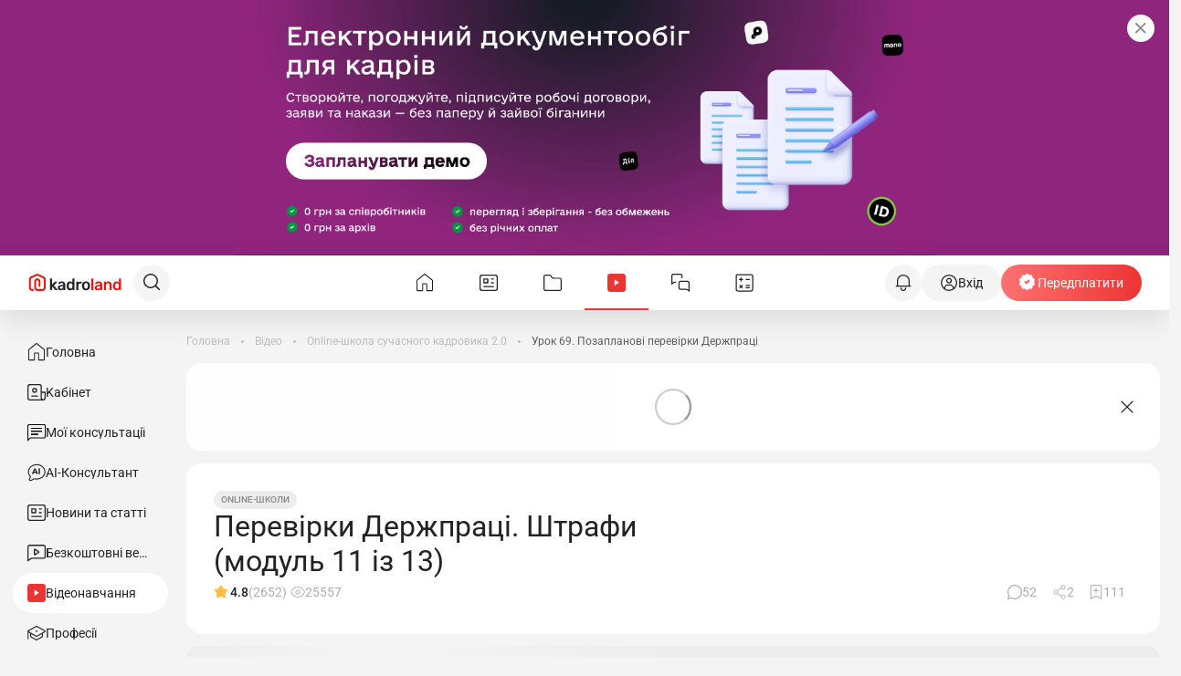

--- FILE ---
content_type: application/javascript
request_url: https://kadroland.com/_nuxt/89-DFEkL.js
body_size: 2641
content:
import{x as C,B as b,c as O,b as f,e as _,a6 as c,f as o,N as D,O as M,S as x,T as m,a3 as d,p as n,aB as P,aj as V,a0 as N,_ as T,a5 as q,L as $,an as z,r as v,k as j,o as G,E as U,l as W}from"./CVMgbxcu.js";import{K as J}from"./C9bWqPuI.js";import{K as Q}from"./Yp9HV4vq.js";const X={class:"footer-links"},Z={class:"footer-links__list"},oo=C({__name:"K-FooterLinks",setup(h){const t=b(),u=O(()=>t.default.FOOTER_LIST);return(e,w)=>{const s=N;return f(),_("div",X,[c(J),o("ul",Z,[(f(!0),_(D,null,M(n(u),(i,p)=>(f(),_("li",{key:p},[c(s,{to:i.link,rel:i.isExternalUrl?"noopener nofollow":"",target:"_blank"},{default:x(()=>[m(d(i.name),1)]),_:2},1032,["to","rel"])]))),128)),o("li",null,[c(V,{class:"btn is-link footer-links__link",onClick:n(P)().OPEN_REPORT_ERROR_MODAL},{default:x(()=>w[0]||(w[0]=[m(" Знайшли помилку або маєте гарну ідею? ")])),_:1},8,["onClick"])])])])}}}),eo=T(oo,[["__scopeId","data-v-e9833821"]]),to={class:"footer-contacts"},no={class:"footer-contacts__top"},so={class:"footer-contacts__address"},ro=["href"],lo=["href"],io={class:"footer-contacts__email"},ao=["href"],co=C({__name:"K-FooterContacts",setup(h){const t=b();return(u,e)=>(f(),_("div",to,[o("div",no,[e[1]||(e[1]=o("div",{class:"footer-contacts__title"},"Телефон",-1)),o("div",so,[o("a",{href:`tel:${n(t).default.CONTACTS.PHONE_FREE_HREF}`,rel:"noopener nofollow",target:"_blank"},[m(d(n(t).default.CONTACTS.PHONE_FREE)+" ",1),e[0]||(e[0]=o("span",null,"(безкоштовно по Україні)",-1))],8,ro),o("a",{href:`tel:${n(t).default.CONTACTS.PHONE_BASE_HREF}`,rel:"noopener nofollow"},d(n(t).default.CONTACTS.PHONE_BASE),9,lo),m(" Адреса: "+d(n(t).default.CONTACTS.ADDRESS),1)])]),o("div",io,[e[2]||(e[2]=o("span",null,"Email",-1)),o("a",{href:`mailto:${n(t).default.CONTACTS.EMAIL}`,rel:"noopener nofollow"},d(n(t).default.CONTACTS.EMAIL),9,ao)])]))}}),uo=T(co,[["__scopeId","data-v-136f04ad"]]),fo={class:"footer-text"},_o=["href"],wo=C({__name:"K-FooterText",setup(h){const t=b(),{isKvp:u}=q(),e=O(()=>new Date().getFullYear());return(w,s)=>{const i=N;return f(),_("div",fo,[c(i,{to:"/offer",target:"_blank"},{default:x(()=>s[0]||(s[0]=[m(" Договір-оферта ")])),_:1}),c(i,{target:"_blank",to:"/privacy"},{default:x(()=>s[1]||(s[1]=[m(" Політика конфіденційності ")])),_:1}),o("p",null,d(n(t).default.FOOTER_RIGHTS)+", "+d(n(e))+" Всі права захищені ",1),o("p",null,[m(d(n(t).default.FOOTER_RIGHTS_RESERVED)+" ",1),o("a",{target:"_blank",href:`${n(t).default.origin}/about`},d(n(u)?"kadroland.com":"7eminar.ua"),9,_o)])])}}}),po=T(wo,[["__scopeId","data-v-072beb5d"]]),mo={class:"footer",role:"contentinfo"},vo={class:"footer__container"},ho=["href"],Eo=C({__name:"K-Footer",setup(h){const t=b();return(u,e)=>(f(),_("footer",mo,[o("div",vo,[c(eo),c(uo),c(Q),n(t).default.OLD_HOST?(f(),_("a",{key:0,class:"footer__old-site-btn",href:n(t).default.OLD_HOST,target:"_blank",rel:"noopener nofollow"}," Стара версія платформи ",8,ho)):$("",!0),e[0]||(e[0]=o("hr",null,null,-1)),c(po)])]))}}),bo=T(Eo,[["__scopeId","data-v-c40f63f5"]]),To={__name:"K-ToTop",props:{hidden:Boolean},setup(h){const t=h,u=z(),e=v(null),w=v(!1),s=v(!1),i=v(!1),p=v(null),E=v({main:null,footer:null}),B=O(()=>typeof window<"u"&&!/^\/free-webinars\/\d+\/room$/.test(u.path)),A=()=>(E.value.footer||(E.value.footer=document.querySelector(".footer, footer")),E.value.footer),K=()=>{if(s.value)return;s.value=!0,window.scrollTo({top:0,behavior:"smooth"});const l=()=>{s.value=!1,window.removeEventListener("scrollend",l)};if("onscrollend"in window)window.addEventListener("scrollend",l,{once:!0});else{let r=window.scrollY;const a=()=>{window.scrollY===r&&window.scrollY===0?s.value=!1:(r=window.scrollY,requestAnimationFrame(a))};requestAnimationFrame(a)}},H=()=>{if(s.value)return;s.value=!0;const l=A();let r=document.documentElement.scrollHeight;l&&(r=l.offsetTop-window.innerHeight),window.scrollTo({top:r,behavior:"smooth"});const a=()=>{s.value=!1,window.removeEventListener("scrollend",a)};if("onscrollend"in window)window.addEventListener("scrollend",a,{once:!0});else{let k=window.scrollY;const g=()=>{Math.abs(window.scrollY-k)<1?s.value=!1:(k=window.scrollY,requestAnimationFrame(g))};requestAnimationFrame(g)}},S=()=>{if(!e.value||typeof window>"u")return;const l=window.innerHeight,r=window.innerWidth,a=r<=1065?190:134,k=20,g=r<=1065?114:0,R=A();if(!R){e.value.style.bottom=`${a+g}px`;return}const y=R.getBoundingClientRect().top;if(y<l){const Y=l-y+k,I=Math.max(Y,a);e.value.style.bottom=`${I}px`}else e.value.style.bottom=`${a}px`},L=()=>{typeof window>"u"||(w.value=window.scrollY>300&&B.value,w.value&&S())},F=()=>{p.value&&clearTimeout(p.value),p.value=setTimeout(()=>{S()},150)};return j(()=>u.path,()=>{E.value.main=null,E.value.footer=null}),G(()=>{typeof window<"u"&&(i.value=!0,window.addEventListener("scroll",L,{passive:!0}),L(),U(()=>{requestAnimationFrame(()=>{S()})}),window.addEventListener("resize",F))}),W(()=>{typeof window<"u"&&(window.removeEventListener("scroll",L),window.removeEventListener("resize",F),p.value&&clearTimeout(p.value))}),(l,r)=>i.value&&!t.hidden&&w.value?(f(),_("div",{key:0,ref_key:"scrollControls",ref:e,class:"scroll-controls"},[o("div",{class:"scroll-btn scroll-btn--up",onClick:K},r[0]||(r[0]=[o("svg",{xmlns:"http://www.w3.org/2000/svg",width:"30",height:"30",viewBox:"0 0 30 30",fill:"none"},[o("rect",{x:"-0.5",y:"-0.5",width:"29",height:"29",rx:"14.5",transform:"matrix(0 -1 -1 0 29 29)",fill:"white"}),o("rect",{x:"-0.5",y:"-0.5",width:"29",height:"29",rx:"14.5",transform:"matrix(0 -1 -1 0 29 29)",stroke:"#EAEAEA"}),o("path",{d:"M19 17L15 13L11 17",stroke:"#606060","stroke-width":"1.2","stroke-linecap":"round","stroke-linejoin":"round"})],-1)])),o("div",{class:"scroll-btn scroll-btn--down",onClick:H},r[1]||(r[1]=[o("svg",{xmlns:"http://www.w3.org/2000/svg",width:"30",height:"30",viewBox:"0 0 30 30",fill:"none"},[o("rect",{x:"29.5",y:"0.5",width:"29",height:"29",rx:"14.5",transform:"rotate(90 29.5 0.5)",fill:"white"}),o("rect",{x:"29.5",y:"0.5",width:"29",height:"29",rx:"14.5",transform:"rotate(90 29.5 0.5)",stroke:"#EAEAEA"}),o("path",{d:"M19 13L15 17L11 13",stroke:"#606060","stroke-width":"1.2","stroke-linecap":"round","stroke-linejoin":"round"})],-1)]))],512)):$("",!0)}},So=T(To,[["__scopeId","data-v-9001b907"]]);export{bo as K,So as a};


--- FILE ---
content_type: application/javascript
request_url: https://kadroland.com/_nuxt/Iytbv3Ye.js
body_size: 650
content:
import{x as y,r as f,a9 as g,ar as h,b as o,R as p,S as a,f as k,e as w,N as C,O as b,ac as v,a6 as x,K as B,p as D,aj as M,_ as V}from"./CVMgbxcu.js";import{n as z}from"./OxPLOBIU.js";const K={class:"dropdownMenu"},N=y({__name:"K-DropdownMenu",props:{text:{},icon:{},list:{},placement:{},type:{default:"is-grey"},theme:{default:"light"},customClass:{}},emits:["open","close"],setup(R,{expose:c,emit:i}){const t=f(null);c({innerMenu:t});const s=i;function l(){s("open")}function m(){s("close")}return(e,S)=>{const r=M,d=g("VDropdown"),u=h("close-popper");return o(),p(d,{ref_key:"innerMenuRef",ref:t,key:D(z)(),triggers:["click"],"hide-triggers":["click"],placement:e.placement??"bottom",onApplyShow:l,onApplyHide:m,"popper-class":e.customClass,theme:e.theme},{popper:a(()=>[k("div",K,[(o(!0),w(C,null,b(e.list,(n,_)=>v((o(),p(r,{key:_,"btn-text":n.text,"icon-name":n.icon,type:e.type,grey:e.type==="is-grey",class:"dropdownBtn","icon-size":[16,16],onClick:()=>{n.onClick?.()}},null,8,["btn-text","icon-name","type","grey","onClick"])),[[u]])),128))])]),default:a(()=>[x(r,{tabindex:"0",class:B(["dropdownToggle"]),"btn-text":e.text,"icon-name":e.icon,"icon-size":[16,16],"icon-after":"",type:e.type,grey:e.type==="is-grey"},null,8,["btn-text","icon-name","type","grey"])]),_:1},8,["placement","popper-class","theme"])}}}),j=V(N,[["__scopeId","data-v-226ed15f"]]);export{j as _};


--- FILE ---
content_type: application/javascript
request_url: https://kadroland.com/_nuxt/CPq6J27Z.js
body_size: 578
content:
import{c as d,r as u,w as p,k as v,l as h,m as y,n as m,p as f,q as g,t as b}from"./CVMgbxcu.js";var w;function _(){return w}function H(e){return typeof e=="function"?e():f(e)}function i(e){if(e instanceof Promise||e instanceof Date||e instanceof RegExp)return e;const n=H(e);if(!e||!n)return n;if(Array.isArray(n))return n.map(t=>i(t));if(typeof n=="object"){const t={};for(const a in n)if(Object.prototype.hasOwnProperty.call(n,a)){if(a==="titleTemplate"||a[0]==="o"&&a[1]==="n"){t[a]=f(n[a]);continue}t[a]=i(n[a])}return t}return n}var j="usehead",s=typeof globalThis<"u"?globalThis:typeof window<"u"?window:typeof global<"u"?global:typeof self<"u"?self:{},c="__unhead_injection_handler__";function A(){return c in s?s[c]():g(j)||_()}function U(e,n={}){const t=n.head||A();if(t)return t.ssr?t.push(e,n):I(t,e,n)}function I(e,n,t={}){const a=u(!1),o=u({});p(()=>{o.value=a.value?{}:i(n)});const r=e.push(o.value,t);return v(o,l=>{r.patch(l)}),b()&&(h(()=>{r.dispose()}),y(()=>{a.value=!0}),m(()=>{a.value=!1})),r}var O=e=>typeof e=="function",x=(e,n)=>{if(!e)return;const t=d(()=>O(e)?e():e);U(()=>t.value?{script:[{type:"application/ld+json",children:JSON.stringify(t.value,null,"")}]}:{},n)};export{x as u};


--- FILE ---
content_type: application/javascript
request_url: https://kadroland.com/_nuxt/DlFMD6LJ.js
body_size: 316
content:
import{_ as o,b as t,e as r,f as s}from"./CVMgbxcu.js";const n={},c={xmlns:"http://www.w3.org/2000/svg",fill:"none",viewBox:"0 0 30 30"};function _(a,e){return t(),r("svg",c,e[0]||(e[0]=[s("path",{stroke:"currentColor","stroke-width":"1.5",d:"M13.572 12.5a5 5 0 1 0 0-10 5 5 0 0 0 0 10Z",class:"svg_base_stroke"},null,-1),s("path",{stroke:"currentColor","stroke-linecap":"round","stroke-width":"1.5",d:"M27.322 12.5h-2.5m0 0h-2.5m2.5 0V10m0 2.5V15m-1.254 7.5c.003-.205.003-.414.003-.625 0-3.106-4.477-5.625-10-5.625-5.522 0-10 2.519-10 5.625s0 5.625 10 5.625c2.79 0 4.8-.196 6.25-.546",class:"svg_base_stroke"},null,-1)]))}const m=o(n,[["render",_]]);export{m as _};


--- FILE ---
content_type: application/javascript
request_url: https://kadroland.com/_nuxt/DSF9-rFi.js
body_size: 625
content:
import{x as y,r as t,o as H,k,c as L,b as m,e as T,f as g,M as b,aF as S,R as W,A as X,aL as x,L as B,N as C,E,_ as Y}from"./CVMgbxcu.js";const z=["innerHTML"],K=y({inheritAttrs:!1,__name:"K-TooltipCursor",props:{label:{}},setup(N){const l=t(0),i=t(0),n=t(!1),r=t(1920),d=t(1080),u=t(0),c=t(0),p=()=>{r.value=window.innerWidth,d.value=window.innerHeight};H(()=>{p(),window.addEventListener("resize",p)}),k(n,async e=>{if(e){await E();const o=document.querySelector(".tooltip-cursor");o&&(u.value=o.offsetWidth,c.value=o.offsetHeight)}});const w=L(()=>{const v=u.value||300,h=c.value||50;let s=l.value+0;s+v>r.value-10&&(s=l.value-v-0),s<10&&(s=10);let a=i.value+20;return a+h>d.value-10&&(a=i.value-h-10),a<10&&(a=10),{top:a+"px",left:s+"px"}}),f=e=>{l.value=e.clientX,i.value=e.clientY},_=e=>{f(e),n.value=!0},M=()=>{n.value=!1};return(e,o)=>(m(),T(C,null,[g("div",S({class:"tooltip-wrapper"},e.$attrs,{onMouseenter:_,onMouseleave:M,onMousemove:f}),[b(e.$slots,"default",{},void 0,!0)],16),n.value?(m(),W(x,{key:0,to:"body"},[g("div",{class:"tooltip-cursor",style:X(w.value),innerHTML:e.label},null,12,z)])):B("",!0)],64))}}),V=Y(K,[["__scopeId","data-v-950b6451"]]);export{V as K};


--- FILE ---
content_type: application/javascript
request_url: https://kadroland.com/_nuxt/Da__Q0ne.js
body_size: 3589
content:
import{x as k,b as n,e as h,a6 as l,a3 as F,L as r,bE as N,_ as v,a9 as M,R as i,S as f,f as c,a0 as U,K as y,aH as Z,r as q,c as $,D as O,o as z,y as J,k as W,M as j,aS as P,p as H}from"./CVMgbxcu.js";import{_ as K,T as Y,R as G}from"./BAS2aeRm.js";import{_ as Q}from"./Bwc8PKx9.js";import{K as X}from"./DLDn5eem.js";import{_ as x}from"./CBhcibL4.js";import{K as tt}from"./B1CqW3kc.js";const et={class:"hits"},nt={key:0},ot=k({__name:"K-Hits",props:{hits:{default:0}},setup(m){return(o,s)=>{const a=N;return n(),h("div",et,[l(a,{width:16,height:16}),o.hits>=0?(n(),h("p",nt,F(o.hits),1)):r("",!0)])}}}),st=v(ot,[["__scopeId","data-v-bf435615"]]),it=k({__name:"K-EditButton",props:{editUrl:{}},setup(m){return(o,s)=>{const a=M("K-Sprite"),u=U;return n(),i(K,{theme:"light","hide-popover-on-mobile":"","tooltip-content":""},{default:f(()=>[l(u,{to:o.editUrl,class:"edit-button edit-button--hoverable"},{default:f(()=>[l(a,{name:"edit",width:"16px",height:"16px"}),s[0]||(s[0]=c("span",{class:"edit-button__text"},"Редагувати",-1))]),_:1},8,["to"])]),_:1})}}}),at=v(it,[["__scopeId","data-v-9632b351"]]),rt={},lt={xmlns:"http://www.w3.org/2000/svg",fill:"none",viewBox:"0 0 18 20"};function ct(m,o){return n(),h("svg",lt,o[0]||(o[0]=[c("path",{fill:"currentColor",d:"M6.345 11.186a.686.686 0 0 1 .001-1.044.759.759 0 0 1 .564-.19.778.778 0 0 1 .53.262l.81.822V7.857c0-.19.079-.371.22-.505a.77.77 0 0 1 .53-.21.77.77 0 0 1 .53.21c.141.134.22.316.22.505v3.179l.81-.822a.778.778 0 0 1 1.094-.073.685.685 0 0 1 .001 1.044L9.547 13.33a.409.409 0 0 1-.12.071l-.075.05a.703.703 0 0 1-.555 0l-.075-.05a.409.409 0 0 1-.12-.071l-2.257-2.143Zm4.905 3.1h-4.5a.77.77 0 0 0-.53.209A.698.698 0 0 0 6 15c0 .19.079.371.22.505a.77.77 0 0 0 .53.21h4.5a.77.77 0 0 0 .53-.21A.698.698 0 0 0 12 15a.698.698 0 0 0-.22-.505.77.77 0 0 0-.53-.21ZM18 6.429v10c0 .947-.395 1.855-1.098 2.525A3.847 3.847 0 0 1 14.25 20H3.75a3.848 3.848 0 0 1-2.652-1.046A3.487 3.487 0 0 1 0 16.429V3.57c0-.947.395-1.855 1.098-2.525A3.847 3.847 0 0 1 3.75 0h7.5a.783.783 0 0 1 .533.207l6 5.714A.712.712 0 0 1 18 6.43Zm-6-1.3c0 .155.065.304.18.414.116.11.272.171.435.171h2.828L12 2.436v2.693Zm4.5 11.3V7.143h-3.885c-.278 0-.553-.052-.81-.153a2.125 2.125 0 0 1-.685-.437 2.01 2.01 0 0 1-.459-.654 1.931 1.931 0 0 1-.161-.77v-3.7H3.75c-.597 0-1.169.225-1.591.627A2.092 2.092 0 0 0 1.5 3.571V16.43c0 .568.237 1.113.659 1.515.422.402.994.627 1.591.627h10.5c.597 0 1.169-.225 1.591-.627.422-.402.659-.947.659-1.515Z"},null,-1)]))}const mt=v(rt,[["render",ct]]),ut={},dt={width:"16",height:"16",viewBox:"0 0 16 16",fill:"none",xmlns:"http://www.w3.org/2000/svg"};function pt(m,o){return n(),h("svg",dt,o[0]||(o[0]=[c("path",{d:"M4 13H2C1.44772 13 1 12.5523 1 12V8C1 7.44772 1.44772 7 2 7H14C14.5523 7 15 7.44772 15 8V12C15 12.5523 14.5523 13 14 13H12M4 7V2C4 1.44772 4.44772 1 5 1H11C11.5523 1 12 1.44772 12 2V7M4 11H12V15H4V11Z",stroke:"currentColor"},null,-1)]))}const _t=v(ut,[["render",pt]]),ft={key:2,class:"btn-print__label"},ht=k({__name:"K-ButtonPrint",props:{printInProgress:{type:Boolean},isDownloadFile:{type:Boolean},isSquare:{type:Boolean,default:!0}},setup(m){return(o,s)=>{const a=mt,u=_t,g=Z;return n(),i(g,{class:y(["btn-print",{"is-loading":o.printInProgress}]),"aria-label":"Друк","is-square":o.isSquare},{default:f(()=>[o.isDownloadFile?(n(),i(a,{key:0,class:"btn-print__icon btn-print__icon--download"})):(n(),i(u,{key:1,class:"btn-print__icon btn-print__icon--print"})),o.isDownloadFile?(n(),h("span",ft," Завантажити PDF ")):r("",!0)]),_:1},8,["class","is-square"])}}}),vt=v(ht,[["__scopeId","data-v-681020c6"]]),gt={class:"articleToolbar"},bt={class:"articleToolbar__panel"},wt={class:"articleToolbar__panel-info"},yt={class:"articleToolbar__panel-actions"},w="kbs_scroll_to_comments",kt=k({__name:"ArticleToolbar",props:{userId:{},resourceType:{},articleId:{},articleUrl:{},articleTitle:{},linkToComments:{},hits:{default:0},commentsCount:{default:0},favorite:{type:Boolean,default:!1},listReactions:{},likes:{},userReaction:{},favoritesCount:{default:0},commentsNames:{},commentsOthers:{default:0},shareCount:{default:0},isPrint:{type:Boolean,default:!1},isLine:{type:Boolean,default:!1},likesHide:{type:Boolean,default:!1},commentsHide:{type:Boolean},isAttention:{type:Boolean,default:!1},printInProgress:{type:Boolean,default:!1},shareDropdownPosition:{},canEdit:{type:Boolean,default:!1}},emits:["print","toggleFavorite","share","reaction-change","attention"],setup(m,{emit:o}){const s=m,a=o,u=q(!0),g=()=>{u.value=window.innerWidth>480},V=$(()=>s.isPrint&&u.value),A=$(()=>{const t=s.commentsNames,e=s.commentsCount||0,p=s.commentsOthers||0;if(!t||t.length===0)return null;const B=(t.length>20?t.slice(0,19):t).map(T=>`<span>${T}</span>`).join(""),I=e-p>20?`І ще ${e-19}...`:"";return`<div class="tooltip__html">${B}${I}</div>`}),d=O(),b=(t,e=0)=>{const p=document.querySelector(t);return p?(p.scrollIntoView({behavior:"smooth"}),!0):(e<10&&setTimeout(()=>b(t,e+1),100),!1)},L=t=>{try{const e=new URL(t,window.location.origin);return e.pathname+e.search}catch{return(t||"").split("#")[0]||""}},C=$(()=>(s.linkToComments||"").startsWith("#")),R=()=>{if(s.linkToComments){const t={ts:Date.now(),id:s.articleId,path:L(s.linkToComments)};try{sessionStorage.setItem(w,JSON.stringify(t))}catch{}}(C.value||d.hash==="#comments")&&setTimeout(()=>b("#comments"),0)};return z(()=>{if(s.isPrint&&(g(),window.addEventListener("resize",g)),!(!C.value&&d.hash!=="#comments")){try{const t=sessionStorage.getItem(w);if(!t)return;const e=JSON.parse(t);if(Date.now()-e.ts>5e3)return sessionStorage.removeItem(w);if(e.id!==s.articleId)return;(d.hash==="#comments"||d.path===e.path)&&(b("#comments"),sessionStorage.removeItem(w))}catch{}d.hash==="#comments"&&b("#comments")}}),J(()=>{s.isPrint&&window.removeEventListener("resize",g)}),C.value&&W(()=>d.hash,t=>{t==="#comments"&&b("#comments")},{immediate:!1}),(t,e)=>{const p=st,S=at,B=Q,I=vt,T=X,D=x,E=tt;return n(),h("div",gt,[c("div",{class:y(["articleToolbar__line",{"is-line":t.isLine}])},null,2),c("div",bt,[c("div",wt,[j(t.$slots,"default",{},void 0,!0),!t.likesHide&&t.likes?.length?(n(),i(Y,{key:0,reactions:t.likes||[]},null,8,["reactions"])):r("",!0),t.hits>=0?(n(),i(p,{key:1,hits:t.hits,class:"articleToolbar__hits"},null,8,["hits"])):r("",!0)]),c("div",yt,[t.canEdit?(n(),i(S,{key:0,"edit-url":`/news/editor?post=${t.articleId}`},null,8,["edit-url"])):r("",!0),t.isAttention?(n(),i(P,{key:1,label:"Знайшли помилку"},{default:f(()=>[l(B,{onClick:e[0]||(e[0]=_=>a("attention"))})]),_:1})):r("",!0),H(V)?(n(),i(P,{key:2,label:"Друк"},{default:f(()=>[l(I,{disabled:t.printInProgress,"print-in-progress":t.printInProgress,onClick:e[1]||(e[1]=_=>a("print"))},null,8,["disabled","print-in-progress"])]),_:1})):r("",!0),t.likesHide?r("",!0):(n(),i(G,{key:3,class:y({"articleToolbar__panel-reaction-button":t.isPrint}),"article-id":t.articleId,"list-reactions":t.listReactions||[],"user-reaction":t.userReaction,"user-id":t.userId,"is-label":!t.likes?.length,onReactionChange:e[2]||(e[2]=_=>a("reaction-change",_))},null,8,["class","article-id","list-reactions","user-reaction","user-id","is-label"])),t.commentsHide?r("",!0):(n(),i(K,{key:4,theme:"light","hide-popover-on-mobile":"","tooltip-content":H(A)},{default:f(()=>[l(T,{class:y([{"commentBtn-small-mobile":t.isPrint||t.isAttention},"commentBtn"]),link:t.linkToComments,active:!1,text:t.commentsCount?"":"Коментувати",count:t.commentsCount>0?t.commentsCount:-1,onClick:R},null,8,["class","link","text","count"])]),_:1},8,["tooltip-content"])),l(D,{"article-url":t.articleUrl,"article-title":t.articleTitle,"share-count":t.shareCount,"article-id":t.articleId,"dropdown-position":t.shareDropdownPosition,onShare:e[3]||(e[3]=_=>a("share"))},null,8,["article-url","article-title","share-count","article-id","dropdown-position"]),t.articleId?(n(),i(E,{key:5,id:t.articleId,"is-favorite":t.favorite,"favorite-count":t.favoritesCount,entity:t.resourceType,onToggleFavorite:e[4]||(e[4]=_=>a("toggleFavorite",_))},null,8,["id","is-favorite","favorite-count","entity"])):r("",!0)])])])}}}),Pt=v(kt,[["__scopeId","data-v-cdd0c36d"]]);export{Pt as A,mt as _,_t as a};


--- FILE ---
content_type: application/javascript
request_url: https://kadroland.com/_nuxt/D-6J-3Gr.js
body_size: 1188
content:
import{_ as t,b as c,e,z as o}from"./CVMgbxcu.js";const n={},l={xmlns:"http://www.w3.org/2000/svg",fill:"none",viewBox:"0 0 20 20"};function r(s,a){return c(),e("svg",l,a[0]||(a[0]=[o('<g fill="currentColor" clip-path="url(#a)"><path d="M12.76 19.788a6.202 6.202 0 0 1-1.754-.342 5.33 5.33 0 0 0-1.286-.286c-.42.022-.835.089-1.24.2-.846.206-1.812.44-2.714.034C4.863 18.99 4.4 18.114 4 17.343a5.102 5.102 0 0 0-.669-1.063 5.145 5.145 0 0 0-1.045-.777C1.554 15.05.73 14.537.394 13.65c-.337-.885-.086-1.822.177-2.64.143-.42.233-.855.269-1.297a5.143 5.143 0 0 0-.2-1.24C.434 7.628.2 6.668.606 5.76A4.12 4.12 0 0 1 2.657 4c.38-.18.738-.407 1.063-.674.3-.314.561-.663.777-1.04.451-.76.966-1.583 1.857-1.92.892-.338 1.817-.058 2.64.205.415.149.847.245 1.286.286.42-.02.836-.09 1.24-.206.846-.2 1.811-.434 2.714-.028A4.12 4.12 0 0 1 16 2.657a5.1 5.1 0 0 0 .669 1.063c.32.304.68.565 1.068.777.732.452 1.554.966 1.892 1.851.337.886.057 1.823-.19 2.646a5.32 5.32 0 0 0-.285 1.286c.016.42.083.836.2 1.24.206.846.44 1.806.035 2.714-.406.903-1.28 1.366-2.052 1.772-.381.18-.74.404-1.069.668-.3.323-.559.682-.771 1.069-.451.731-.966 1.554-1.851 1.891a2.447 2.447 0 0 1-.886.154Zm-3.092-2.074h.092a6.478 6.478 0 0 1 1.657.343c.54.242 1.14.322 1.726.229.434-.16.777-.72 1.143-1.309a6.688 6.688 0 0 1 1.011-1.354c.42-.355.882-.654 1.377-.892a3.017 3.017 0 0 0 1.417-1.097 3.005 3.005 0 0 0-.12-1.788 6.283 6.283 0 0 1-.257-1.606 6.479 6.479 0 0 1 .343-1.657 3.05 3.05 0 0 0 .229-1.726c-.166-.434-.72-.777-1.309-1.143a6.694 6.694 0 0 1-1.354-1.011 6.465 6.465 0 0 1-.88-1.377 3.051 3.051 0 0 0-1.097-1.417 3.04 3.04 0 0 0-1.789.114 5.748 5.748 0 0 1-1.617.263 6.572 6.572 0 0 1-1.669-.36 3.023 3.023 0 0 0-1.714-.212c-.434.166-.777.72-1.143 1.309-.28.488-.619.94-1.011 1.343-.42.354-.882.654-1.377.891a3.051 3.051 0 0 0-1.418 1.097 3.04 3.04 0 0 0 .115 1.789c.161.524.25 1.068.263 1.617a6.572 6.572 0 0 1-.36 1.668 3.023 3.023 0 0 0-.212 1.715c.166.434.72.777 1.309 1.143.492.278.947.618 1.354 1.011.35.42.646.883.88 1.377a3.052 3.052 0 0 0 1.097 1.417c.595.14 1.218.098 1.789-.12a6.586 6.586 0 0 1 1.525-.257Z"></path><path d="M8.914 12.726a.698.698 0 0 1-.497-.2L6.36 10.508a.711.711 0 0 1 .994-1.017l1.566 1.532 3.732-3.555a.713.713 0 1 1 .982 1.035l-4.228 4a.703.703 0 0 1-.492.223Z"></path></g><defs><clipPath id="a"><path fill="#fff" d="M0 0h20v20H0z"></path></clipPath></defs>',2)]))}const _=t(n,[["render",r]]);export{_};


--- FILE ---
content_type: image/svg+xml
request_url: https://kadroland.com/static-assets/general/default-avatar.svg
body_size: 1049
content:
<svg xmlns="http://www.w3.org/2000/svg" width="40" height="40" fill="none" viewBox="0 0 40 40"><rect width="40" height="40" fill="#fbd6d6" rx="20"/><rect width="40" height="40" fill="url(#a)" rx="20"/><path fill="#fff" d="M25.78 29.38h-5.786c-1.864 0-3.384-1.577-3.384-3.512v-6.757c0-1.896 1.483-3.475 3.31-3.513.92-.025 1.778.331 2.44 1.006a3.56 3.56 0 0 1 1.018 2.507v4.696c0 .585-.466 1.069-1.03 1.069s-1.03-.484-1.03-1.07v-4.695c0-.37-.147-.726-.392-.98a1.36 1.36 0 0 0-.957-.395c-.71.013-1.3.637-1.3 1.375v6.77c0 .75.59 1.375 1.325 1.375h5.787c.723 0 1.324-.611 1.324-1.375v-9.125c0-.547-.307-1.03-.785-1.26l-5.787-2.646a1.3 1.3 0 0 0-1.066 0l-5.787 2.646c-.478.217-.785.713-.785 1.26v9.125c0 .75.589 1.375 1.324 1.375h.846c.564 0 1.03.483 1.03 1.069 0 .585-.466 1.069-1.03 1.069h-.846c-1.863 0-3.384-1.578-3.384-3.513v-9.125c0-1.387.797-2.647 2.011-3.207l5.787-2.647a3.3 3.3 0 0 1 2.734 0l5.787 2.647c1.226.56 2.01 1.82 2.01 3.207v9.125c0 1.922-1.52 3.5-3.383 3.5"/><defs><linearGradient id="a" x1="40" x2="-.031" y1="20" y2="20" gradientUnits="userSpaceOnUse"><stop stop-color="#e71616"/><stop offset="1" stop-color="#ff7373"/></linearGradient></defs></svg>

--- FILE ---
content_type: application/javascript
request_url: https://kadroland.com/_nuxt/C4Zl2aEs.js
body_size: 263
content:
import{x as o,b as t,e as n,M as l,K as p,A as r,_ as c}from"./CVMgbxcu.js";const s=o({__name:"K-Space",props:{gap:{default:14},direction:{default:"column"},alignItems:{default:""}},setup(i){return(e,d)=>(t(),n("div",{class:p(["space",{"space--row":e.direction==="row",[`space--align-${e.alignItems}`]:e.alignItems!==""}]),style:r(`--gap: ${e.gap}px;`)},[l(e.$slots,"default",{},void 0,!0)],6))}}),a={"add-to-docs":!0};typeof a=="function"&&a(s);const m=c(s,[["__scopeId","data-v-e16e66f8"]]);export{m as K};


--- FILE ---
content_type: application/javascript
request_url: https://kadroland.com/_nuxt/CIn0wWBO.js
body_size: 256
content:
import{_ as o,b as n,e as r,f as l}from"./CVMgbxcu.js";const t={},s={xmlns:"http://www.w3.org/2000/svg",fill:"none",viewBox:"0 0 16 16"};function a(c,e){return n(),r("svg",s,e[0]||(e[0]=[l("path",{fill:"currentColor","fill-rule":"evenodd",d:"M8 1.36a6.64 6.64 0 1 0 0 13.28A6.64 6.64 0 0 0 8 1.36ZM0 8a8 8 0 1 1 16 0A8 8 0 0 1 0 8Z","clip-rule":"evenodd"},null,-1),l("path",{fill:"currentColor","fill-rule":"evenodd",d:"M8 4.183a.68.68 0 0 1 .68.68V7.32h1.411a.68.68 0 1 1 0 1.36H8A.68.68 0 0 1 7.32 8V4.863a.68.68 0 0 1 .68-.68Z","clip-rule":"evenodd"},null,-1)]))}const _=o(t,[["render",a]]);export{_};


--- FILE ---
content_type: application/javascript
request_url: https://kadroland.com/_nuxt/DzCK3GUQ.js
body_size: 1153
content:
import{g as u,h as o,i as d,j as i}from"./CVMgbxcu.js";const h=u("calculators",1e3),p={async searchCalculators(r){try{const a=new URL("/api/calculators/search","https://api.kadroland.com");r&&Object.entries(r).forEach(([s,t])=>{t!=null&&a.searchParams.append(s,String(t))}),a.searchParams.append("filters","1"),a.searchParams.append("excerpt_words","15");const e=await $fetch(a.href,{credentials:"include",headers:o(["cookie"])});return{data:e||null,ok:!0,status:200}}catch(a){return console.error("Error fetching calculators:",a),{data:null,ok:!1,status:500}}},async incrementShareCounter(r){try{const a=new URL(`/api/calculators/calculator/${r}/share`,"https://api.kadroland.com"),e=await $fetch(a.href,{credentials:"include",headers:o(["cookie"])});return{data:e||null,ok:!0,status:200}}catch{return{data:null,ok:!1,status:500}}},async incrementVisitCounter(r){try{const a=new URL(`/api/calculators/calculator/${r}/visit`,"https://api.kadroland.com"),e=await $fetch(a.href,{credentials:"include",headers:o(["cookie"])});return{data:e||null,ok:!0,status:200}}catch{return{data:null,ok:!1,status:500}}},async getCalculators(){const r=new URL("/api/calculators","https://api.kadroland.com"),{data:a,error:e}=await d(r.href,{credentials:"include",key:"calculators"},"$v8oL3HKGO6");return e.value!==null?{data:null,ok:!1,status:e.value.statusCode||0}:{data:a?.value||null,ok:!0,status:200}},async getCalculator(r){try{const a=new URL(`/api/calculators/${r}`,"https://api.kadroland.com"),e=await $fetch(a.href,{credentials:"include",headers:o(["cookie"])});return{data:e||null,ok:!0,status:200}}catch(a){return console.error(a),{data:null,ok:!1,status:500}}},async getCalculatorPermission(r){try{const a=new URL(`/api/calculators/${r}/permission`,"https://api.kadroland.com"),e=await $fetch(a.href,{credentials:"include",headers:o(["cookie"])});return{data:e?e.data:null,ok:!0,status:200}}catch(a){return console.error(a),{data:null,ok:!1,status:500}}},async getBlobNewCalcPdf({body:r,alias:a}){const e=new URL(`/api/calculators/${a}/pdf`,"https://api.kadroland.com");try{const s=await fetch(e,{method:"POST",body:r,credentials:"include",headers:{"Content-type":"application/json",Accept:"application/pdf"}});if(!s.ok)throw new Error("Network response was not ok");const t=await s.blob();return{objectURL:URL.createObjectURL(t),blob:t}}catch(s){throw console.error("Error fetching or processing blob:",s),s}},async getCalculatorResults({formData:r,calculatorName:a,useCache:e}){const s=u("calculators",1e3,e),t=new URL(`/api/calculators/${a}/calculate`,"https://api.kadroland.com"),{data:c,error:n}=await s(t,{method:"POST",body:JSON.stringify(r),credentials:"include"});return n&&n?.value!==null?{data:null,ok:!1,status:n.value.statusCode||0}:{data:c||null,ok:!0,status:200}},async getViolationTypes(r){const a=r?`?q=${r}`:"",e=new URL(`/api/calculators/violation-types${a}`,"https://api.kadroland.com"),{data:s,error:t}=await h(e,{method:"GET",credentials:"include"});return t&&t?.value!==null?{data:null,ok:!1,status:t.value.statusCode||0}:{data:s||null,ok:!0,status:200}},async loadCounters(r,a=!0,e=!0,s=!0){try{if(!r.length)return{data:[],status:200,ok:!0};const t=new URL("/api/calculators/counters","https://api.kadroland.com");t.searchParams.append("ids",r.join(",")),e&&t.searchParams.append("with-likes","1"),s&&t.searchParams.append("with-comments","1"),a&&t.searchParams.append("with-favorites","1");const c=await $fetch(t.href,{credentials:"include",headers:o(["cookie"])});return{data:c.data?c.data:null,ok:!0,status:200}}catch{return{data:null,ok:!1,status:500}}}},l=i();async function k(r){const a=r.map(t=>{const c=l.read(t);return{id:t,data:c}}),e=a.map(({id:t})=>t),s=await p.loadCounters(e);return s.data?.length&&s.data.forEach(t=>{l.write(""+t.id,t,12e4);const c=a.find(({id:n})=>""+n==""+t.id);c&&(c.data=t)}),a.reduce((t,c)=>(c.data&&(t[c.id]=c.data),t),{})}export{p as c,k as f};


--- FILE ---
content_type: application/javascript
request_url: https://kadroland.com/_nuxt/Ve29iHYb.js
body_size: 1652
content:
import{x as y,r as d,c as $,b as l,R as i,S as C,f as a,a3 as V,e as u,N as R,O as M,K as I,bp as K,_ as T,y as w,p as f,aU as N,T as h,a6 as x,aO as F,az as L,L as S,aj as z}from"./CVMgbxcu.js";import{_ as U}from"./DhKp5GNd.js";const j={class:"popup"},A={class:"rating-modal__title"},D={class:"rating-modal__row"},G=y({__name:"RateModalMobile",props:{rating:{},rated:{default:0},labelText:{},maxRating:{default:5}},emits:["rate","close","update:modelValue","change"],setup(b,{emit:k}){const p=d(!1),_=d(0),r=d(null),o=b,n=k,m=$(()=>(o.rated||0)>0?`Ваша оцінка: ${o.rated||0}`:o.labelText),g=$({get(){return o.rated||0},set(s){n("update:modelValue",s),n("change",s)}}),c=s=>{r.value=s,g.value=s,p.value=!1},e=s=>{const t=_.value||o.rated||0;return s<=t?"set-on":""};return(s,t)=>(l(),i(K,{opened:!0,onClose:t[0]||(t[0]=v=>n("close"))},{default:C(()=>[a("div",j,[a("div",A,V(m.value),1),a("div",D,[(l(!0),u(R,null,M(s.maxRating,(v,B)=>(l(),i(U,{key:B,size:"large",class:I(e(v)),onClick:W=>c(v)},null,8,["class","onClick"]))),128))])])]),_:1}))}}),Z=T(G,[["__scopeId","data-v-e1ea443d"]]),O={class:"popup"},E={key:0,class:"popup__content"},J={class:"popup__controls popup__controls--righted"},q={key:1,class:"popup__content"},H={class:"popup__controls"},P={key:2,class:"popup__content"},Q=y({__name:"KLowGradeFeedbackModal",props:{rating:{},step:{},closeImmediatelyAfterRate:{type:Boolean}},emits:["rate","close"],setup(b,{emit:k}){const p=d([{label:"Чекаю понад 24 години",selected:!1},{label:"Експерт відповів не на всі запитання",selected:!1},{label:"Вважаю, що експерт помилився",selected:!1},{label:"Поставив погану оцінку, щоб уточнити відповідь",selected:!1},{label:"Інше",selected:!1}]),_=b,r=k,o=d(_.step||1),n=d("");let m;const g=()=>{const c=p.value.filter(e=>e.selected).map(e=>e.label).join(";");r("rate",`${c}/${n.value}`),o.value++,_.closeImmediatelyAfterRate?r("close"):m=setTimeout(()=>{r("close")},5e3)};return w(()=>{clearTimeout(m)}),(c,e)=>{const s=z;return l(),i(K,{opened:!0,onClose:e[3]||(e[3]=t=>r("close"))},{default:C(()=>[a("div",O,[f(o)===1?(l(),u("div",E,[e[4]||(e[4]=a("strong",null," Вкажіть причину вашої низької оцінки ",-1)),(l(!0),u(R,null,M(f(p),t=>(l(),i(N,{key:t.label,active:t.selected,onClick:v=>t.selected=!t.selected},{default:C(()=>[h(V(t.label),1)]),_:2},1032,["active","onClick"]))),128)),a("div",J,[x(s,{"btn-text":"Далі",onClick:e[0]||(e[0]=t=>o.value++)})])])):f(o)===2?(l(),u("div",q,[e[5]||(e[5]=a("strong",null,"Будь ласка, напишіть, що саме вам не сподобалось:",-1)),x(F,{modelValue:f(n),"onUpdate:modelValue":e[1]||(e[1]=t=>L(n)?n.value=t:null),"use-counter":"","max-length":250,type:"textarea",placeholder:"Напишіть нам…"},null,8,["modelValue"]),a("div",H,[c.step===void 0?(l(),i(s,{key:0,outlined:"","btn-text":"Назад",onClick:e[2]||(e[2]=t=>o.value--)})):S("",!0),x(s,{"btn-text":"Надіслати",onClick:g})])])):(l(),u("div",P,e[6]||(e[6]=[a("strong",null," Дякуємо за оцінку! ",-1),a("p",null," Ми вже працюємо над тим, щоб стати кращими для Вас! ",-1)])))])]),_:1})}}}),ee=T(Q,[["__scopeId","data-v-7050a5ff"]]);export{ee as K,Z as R};


--- FILE ---
content_type: application/javascript
request_url: https://kadroland.com/_nuxt/BAS2aeRm.js
body_size: 12545
content:
import{x as N,r as M,c as w,o as F,y as O,b as u,e as v,p as k,R as I,S as T,L as S,M as e2,bY as l2,a9 as r2,bZ as c2,b_ as u2,E as n2,t as o2,w as d2,k as P,B as p2,aL as f2,f as m,a6 as B,N as U,O as q,K as i2,b$ as h2,bT as v2,aR as C2,ak as m2,a3 as j,aI as G,T as _2,_ as R,z as D,c0 as E,A as w2,bU as g2,aH as b2}from"./CVMgbxcu.js";import{P as L2}from"./D6PW71Ik.js";const y2=["innerHTML"],t2=N({__name:"K-CustomTooltip",props:{tooltipContent:{type:[String,null,Function]},theme:{},hidePopoverOnMobile:{type:Boolean}},setup(t){const e=t,n=M(!1),a=M(!1),s=M(null),d=M(!1),o=()=>{d.value||(d.value=!0)},f=M(null),x=()=>{const c=typeof e.tooltipContent=="function"?e.tooltipContent():e.tooltipContent;if(typeof c!="string")return null;const C=c.trim();return C.length>0?C:null},r=()=>{l2(),f.value=x(),f.value||s.value?.hide?.()},p=()=>{f.value=null},i=w(()=>typeof e.tooltipContent=="function"?!0:typeof e.tooltipContent=="string"&&e.tooltipContent.trim().length>0),g=w(()=>i.value&&!(e.hidePopoverOnMobile&&a.value)),L=()=>window.matchMedia("(pointer: coarse)").matches;if(typeof window<"u"&&e.hidePopoverOnMobile){const c=window.matchMedia("(max-width: 768px)"),C=()=>{a.value=c.matches};F(()=>{C(),"addEventListener"in c?c.addEventListener("change",C):c.addListener(C)}),O(()=>{"removeEventListener"in c?c.removeEventListener("change",C):c.removeListener(C)})}return F(()=>{if(n.value=!0,!g.value||!L())return;const c=()=>{s.value?.hide&&s.value.hide()};window.addEventListener("scroll",c,!0),O(()=>window.removeEventListener("scroll",c,!0))}),(c,C)=>{const l=r2("VDropdown");return u(),v("div",{onPointerenter:o,onFocusin:o,onTouchstartPassive:o},[k(d)&&k(g)?(u(),I(l,{key:0,ref_key:"dropdownRef",ref:s,triggers:["hover","click","touch"],"popper-triggers":["hover"],placement:"top",theme:c.theme||"dark","auto-hide":!0,"show-group":"kbs-tooltips",onShow:r,onHide:p},{popper:T(()=>[k(f)?(u(),v("div",{key:0,innerHTML:k(f)},null,8,y2)):S("",!0)]),default:T(()=>[e2(c.$slots,"default")]),_:3},8,["theme"])):e2(c.$slots,"default",{key:1})],32)}}});function Q(t){return c2()?(u2(t),!0):!1}function K(t){return typeof t=="function"?t():k(t)}const k2=typeof window<"u"&&typeof document<"u";typeof WorkerGlobalScope<"u"&&globalThis instanceof WorkerGlobalScope;const M2=t=>t!=null,x2=Object.prototype.toString,$2=t=>x2.call(t)==="[object Object]",z=()=>{};function R2(t){return o2()}function S1(t,e=!0,n){R2()?F(t,n):e?t():n2(t)}const Y=k2?window:void 0;function W(t){var e;const n=K(t);return(e=n?.$el)!=null?e:n}function T1(...t){let e,n,a,s;if(typeof t[0]=="string"||Array.isArray(t[0])?([n,a,s]=t,e=Y):[e,n,a,s]=t,!e)return z;Array.isArray(n)||(n=[n]),Array.isArray(a)||(a=[a]);const d=[],o=()=>{d.forEach(p=>p()),d.length=0},f=(p,i,g,L)=>(p.addEventListener(i,g,L),()=>p.removeEventListener(i,g,L)),x=P(()=>[W(e),K(s)],([p,i])=>{if(o(),!p)return;const g=$2(i)?{...i}:i;d.push(...n.flatMap(L=>a.map(c=>f(p,L,c,g))))},{immediate:!0,flush:"post"}),r=()=>{x(),o()};return Q(r),r}function I2(){const t=M(!1),e=o2();return e&&F(()=>{t.value=!0},e),t}function s2(t){const e=I2();return w(()=>(e.value,!!t()))}function J(t,e={}){const{window:n=Y}=e,a=s2(()=>n&&"matchMedia"in n&&typeof n.matchMedia=="function");let s;const d=M(!1),o=r=>{d.value=r.matches},f=()=>{s&&("removeEventListener"in s?s.removeEventListener("change",o):s.removeListener(o))},x=d2(()=>{a.value&&(f(),s=n.matchMedia(K(t)),"addEventListener"in s?s.addEventListener("change",o):s.addListener(o),d.value=s.matches)});return Q(()=>{x(),f(),s=void 0}),d}function V1(t,e,n={}){const{root:a,rootMargin:s="0px",threshold:d=0,window:o=Y,immediate:f=!0}=n,x=s2(()=>o&&"IntersectionObserver"in o),r=w(()=>{const c=K(t);return(Array.isArray(c)?c:[c]).map(W).filter(M2)});let p=z;const i=M(f),g=x.value?P(()=>[r.value,W(a),i.value],([c,C])=>{if(p(),!i.value||!c.length)return;const l=new IntersectionObserver(e,{root:W(C),rootMargin:s,threshold:d});c.forEach(b=>b&&l.observe(b)),p=()=>{l.disconnect(),p=z}},{immediate:f,flush:"post"}):z,L=()=>{p(),g(),i.value=!1};return Q(L),{isSupported:x,isActive:i,pause(){p(),i.value=!1},resume(){i.value=!0},stop:L}}const E2="data:image/svg+xml,%3csvg%20width='47'%20height='47'%20viewBox='0%200%2047%2047'%20fill='none'%20xmlns='http://www.w3.org/2000/svg'%3e%3cpath%20d='M23.4665%2046.8428C36.4267%2046.8428%2046.933%2036.3566%2046.933%2023.4214C46.933%2010.4861%2036.4267%200%2023.4665%200C10.5063%200%200%2010.4861%200%2023.4214C0%2036.3566%2010.5063%2046.8428%2023.4665%2046.8428Z'%20fill='url(%23paint0_linear_1483_677)'/%3e%3cpath%20d='M32.8647%2038.4036H23.2337C20.1296%2038.4036%2017.6044%2035.8853%2017.6044%2032.8084V22.0348C17.6044%2019.0162%2020.0709%2016.498%2023.1162%2016.4396C24.6431%2016.3979%2026.0777%2016.9649%2027.1767%2018.0406C28.2589%2019.0913%2028.8714%2020.5172%2028.8714%2022.0348V29.5229C28.8714%2030.4569%2028.0995%2031.224%2027.1599%2031.224C26.2203%2031.224%2025.4485%2030.4569%2025.4485%2029.5229V22.0348C25.4485%2021.4428%2025.2052%2020.8757%2024.7941%2020.4755C24.3662%2020.0669%2023.7958%2019.8501%2023.2001%2019.8501C22.0172%2019.8668%2021.0357%2020.8674%2021.0357%2022.0432V32.8334C21.0357%2034.0341%2022.0172%2035.0264%2023.2421%2035.0264H32.8731C34.0812%2035.0264%2035.0795%2034.0508%2035.0795%2032.8334V18.2824C35.0795%2017.4069%2034.5678%2016.6397%2033.7708%2016.2728L24.1397%2012.0535C23.5693%2011.8116%2022.9317%2011.8116%2022.3612%2012.0535L12.7302%2016.2728C11.9332%2016.6147%2011.4214%2017.4069%2011.4214%2018.2824V32.825C11.4214%2034.0258%2012.403%2035.0181%2013.6278%2035.0181H15.0372C15.9769%2035.0181%2016.7487%2035.7853%2016.7487%2036.7192C16.7487%2037.6531%2015.9769%2038.4203%2015.0372%2038.4203H13.6278C10.5237%2038.4203%207.99854%2035.902%207.99854%2032.825V18.2824C7.99854%2016.0727%209.32406%2014.0631%2011.3459%2013.1708L20.9685%208.95147C22.4199%208.32607%2024.0726%208.32607%2025.5156%208.95147L35.1466%2013.1708C37.1852%2014.0631%2038.494%2016.0727%2038.494%2018.2824V32.825C38.494%2035.8853%2035.9688%2038.4036%2032.8647%2038.4036Z'%20fill='white'/%3e%3cdefs%3e%3clinearGradient%20id='paint0_linear_1483_677'%20x1='6.87318'%20y1='39.9828'%20x2='39.9959'%20y2='6.7962'%20gradientUnits='userSpaceOnUse'%3e%3cstop%20stop-color='%23FF7373'/%3e%3cstop%20offset='1'%20stop-color='%23E71616'/%3e%3c/linearGradient%3e%3c/defs%3e%3c/svg%3e",Z2="data:image/svg+xml,%3csvg%20width='55'%20height='55'%20viewBox='0%200%2055%2055'%20fill='none'%20xmlns='http://www.w3.org/2000/svg'%3e%3cg%20clip-path='url(%23clip0_1483_837)'%3e%3cpath%20d='M27.5504%2055.1008C42.7659%2055.1008%2055.1008%2042.7659%2055.1008%2027.5504C55.1008%2012.3347%2042.7659%200%2027.5504%200C12.3347%200%200%2012.3347%200%2027.5504C0%2042.7659%2012.3347%2055.1008%2027.5504%2055.1008Z'%20fill='%23262D4A'/%3e%3cpath%20d='M40.8573%2018.1049L26.3047%2045.4999H16.7651L32.0363%2017.7745H15.7354V11.3047H40.8764V18.1049H40.8573Z'%20fill='white'/%3e%3c/g%3e%3cdefs%3e%3cclipPath%20id='clip0_1483_837'%3e%3crect%20width='55'%20height='55'%20fill='white'/%3e%3c/clipPath%3e%3c/defs%3e%3c/svg%3e",S2={class:"modal-content"},T2={class:"users-list"},V2={class:"user-item_avatar"},A2=["src","alt"],D2={key:1},H2=N({__name:"ReactionsModal",props:{reactions:{},visible:{type:Boolean},clickedReactionId:{},reactionsComponent:{}},emits:["update:visible","update:clickedReactionId"],setup(t,{emit:e}){const n=t,a=e,s=p2(),d=w(()=>s.default.THEME==="kadroland");w(()=>d.value?E2:Z2);const o=w({get:()=>n.visible,set:l=>{a("update:visible",l),a("update:clickedReactionId",0)}});P(o,l=>{l?h2():v2()});const f=J("(min-width: 768px)"),x=w(()=>o.value?f.value?"":"animate__slideInUp":f.value?"":"animate__slideOutDown"),r=M("all");P(()=>n.clickedReactionId,l=>{r.value=l?String(l):"all"},{immediate:!0});const p=w(()=>n.reactions.reduce((l,b)=>l+(b.count||0),0)),i=w(()=>[{key:"all",label:"Усі",count:p.value,link:"",hasNotification:!1,type:p.value>0?"countered":void 0},...g.value.map(l=>({key:String(l.reactionId),label:l.label||`#${l.reactionId}`,count:l.count,link:"",hasNotification:!1,type:l.count>0?"countered":void 0,component:l?.component||n.reactionsComponent[l.reactionId]?.component||null}))]),g=w(()=>[...n.reactions].sort((l,b)=>b.count-l.count)),L=w(()=>Array.isArray(n.reactions)?n.reactions.flatMap(l=>Array.isArray(l.users)?l.users.map(b=>({...b,reactionId:l.reactionId})):[]):[]),c=w(()=>r.value==="all"?L.value:L.value.filter(l=>String(l.reactionId)===r.value)),C=()=>{o.value=!1,r.value="all"};return(l,b)=>{const Z=C2,H=m2;return u(),I(H,null,{default:T(()=>[(u(),I(f2,{to:"body"},[o.value?(u(),v("div",{key:0,class:i2(["reactions-modal","animate__animated",x.value,"animate__faster"])},[m("div",{class:"modal-overlay",onClick:C}),m("div",S2,[B(Z,{class:"modal__close",onHandleClose:C}),B(L2,{modelValue:r.value,"onUpdate:modelValue":b[0]||(b[0]=$=>r.value=$),items:i.value,"is-reactions-tabs":!0,"max-visible-tabs":4},null,8,["modelValue","items"]),m("div",T2,[(u(!0),v(U,null,q(c.value,$=>(u(),v("div",{key:$.id,class:"user-item animate__animated animate__fadeIn animate__faster"},[m("div",V2,[$.avatar?(u(),v("img",{key:0,src:$.avatar,alt:$.name,height:"40",width:"40"},null,8,A2)):(u(),v("div",D2,j($.initials),1)),n.reactionsComponent[$.reactionId]?.component?(u(),I(G(n.reactionsComponent[$.reactionId]?.component),{key:2,class:"user-item_reaction",style:{width:"16px",height:"16px"},"gradient-id":`reaction-bg-${$.id}`},null,8,["gradient-id"])):S("",!0)]),_2(" "+j($.name),1)]))),128))])])],2)):S("",!0)]))]),_:1})}}}),B2=R(H2,[["__scopeId","data-v-bfa133cb"]]),F2={},O2={id:"eeDUpFLukKW1",xmlns:"http://www.w3.org/2000/svg","xmlns:xlink":"http://www.w3.org/1999/xlink",viewBox:"0 0 41 40","shape-rendering":"geometricPrecision","text-rendering":"geometricPrecision","project-id":"289d8f39224f4898b61a44f1e4a17014","export-id":"3204e54e88914c6e85873149480724f5",cached:"false"};function P2(t,e){return u(),v("svg",O2,e[0]||(e[0]=[m("rect",{width:"30",height:"30",rx:"15",ry:"15",transform:"matrix(1.333334 0 0 1.333334 0.49999-.00001)",fill:"#3a77d8"},null,-1),m("g",{transform:"matrix(1.356586 0 0 1.356586-7.391403-6.803299)"},[m("path",{d:"M16.5315,16.6221h-4.3567v10.1571h4.3567v-10.1571Z",fill:"#fff"}),m("path",{d:"M27.7303,19.2407h.2881c.6965,0,1.2633-.5668,1.2633-1.2633s-.5668-1.2633-1.2633-1.2633h-5.1292l.4369-1.8396c.0728-.3008.0855-.6111.0443-.9182l-.152-1.0923c-.0728-.5161-.3039-.9942-.6649-1.371-.2691-.2849-.7472-.1773-.8707.1932l-.706,2.0801-2.8876,3.334h-.8675v9.2105h.8675l4.3852.5161h4.6828c.6965,0,1.2633-.5668,1.2633-1.2633s-.5668-1.2634-1.2633-1.2634h.2881c.6966,0,1.2633-.5667,1.2633-1.2633s-.5667-1.2633-1.2633-1.2633h.2881c.6966,0,1.2633-.5667,1.2633-1.2633s-.5667-1.2633-1.2633-1.2633l-.0031-.0063Z",fill:"#fff"})],-1)]))}const U2=R(F2,[["render",P2]]),N2={},z2={viewBox:"0 0 31 30",fill:"none",xmlns:"http://www.w3.org/2000/svg"};function W2(t,e){return u(),v("svg",z2,e[0]||(e[0]=[D('<rect x="0.726562" width="30" height="30" rx="15" fill="#F4C80F"></rect><path d="M13.1649 3.48154C12.0345 2.35121 10.2045 2.35121 9.07416 3.48154L8.55807 3.99763L8.04198 3.48154C6.91165 2.35121 5.08159 2.35121 3.95126 3.48154C2.82093 4.61186 2.82093 6.44193 3.95126 7.57225L4.46735 8.08833L8.55807 12.1791L12.6488 8.08833L13.1649 7.57225C14.2952 6.44193 14.2952 4.61186 13.1649 3.48154Z" fill="#ED265A"></path><path d="M27.5045 3.48156C26.3742 2.35123 24.5441 2.35123 23.4138 3.48156L22.8977 3.99765L22.3816 3.48156C21.2513 2.35123 19.4213 2.35123 18.2909 3.48156C17.1606 4.61189 17.1606 6.44195 18.2909 7.57228L18.807 8.08836L22.8977 12.1791L26.9884 8.08836L27.5045 7.57228C28.6349 6.44195 28.6349 4.61189 27.5045 3.48156Z" fill="#ED265A"></path><path d="M5.75316 14.8389C6.05395 20.0852 10.4043 24.2488 15.7267 24.2488C21.049 24.2488 25.3994 20.0852 25.7001 14.8389H5.75H5.75316Z" fill="#441620"></path><path d="M15.7267 17.7168C12.513 17.7168 9.51783 18.2266 6.99121 19.1036C8.69779 22.1717 11.9685 24.2487 15.7267 24.2487C19.485 24.2487 22.7588 22.1717 24.4622 19.1036C21.9356 18.2266 18.9404 17.7168 15.7267 17.7168Z" fill="#ED265A"></path>',5)]))}const j2=R(N2,[["render",W2]]),G2={},K2={viewBox:"0 0 31 30",fill:"none",xmlns:"http://www.w3.org/2000/svg"};function X2(t,e){return u(),v("svg",K2,e[0]||(e[0]=[D('<rect x="0.726562" width="30" height="30" rx="15" fill="#F4C80F"></rect><path d="M6.19513 15.3931C6.48253 20.406 10.6393 24.3842 15.7247 24.3842C20.8102 24.3842 24.967 20.406 25.2544 15.3931H6.19513Z" fill="#441620"></path><path d="M15.7247 18.143C12.654 18.143 9.7921 18.6301 7.37793 19.4681C9.00855 22.3995 12.1337 24.3841 15.7247 24.3841C19.3157 24.3841 22.4438 22.3995 24.0714 19.4681C21.6572 18.6301 18.7953 18.143 15.7247 18.143Z" fill="#ED265A"></path><path d="M12.5213 10.2348L8.72155 7.65426C8.51583 7.5151 8.23145 7.56955 8.09229 7.77527C8.02271 7.8751 7.99851 7.99612 8.02271 8.1141C8.04691 8.23209 8.11347 8.33494 8.2133 8.40452L11.2416 10.4617L8.32826 11.3965C8.2133 11.4328 8.11952 11.5145 8.06204 11.6204C8.00758 11.7293 7.99548 11.8503 8.03481 11.9653C8.09532 12.1528 8.26776 12.2799 8.46742 12.2799C8.51583 12.2799 8.56121 12.2739 8.60659 12.2587L12.4063 11.0426C12.5697 10.9911 12.6937 10.8459 12.7179 10.6765C12.7421 10.5071 12.6665 10.3316 12.5243 10.2348H12.5213Z" fill="#441620"></path><path d="M23.1247 11.3965L20.2114 10.4617L23.2397 8.40455C23.3395 8.33497 23.4091 8.23211 23.4302 8.11412C23.4544 7.99614 23.4302 7.87512 23.3607 7.77529C23.2185 7.56957 22.9371 7.51512 22.7314 7.65428L18.9317 10.2348C18.7895 10.3316 18.7138 10.5041 18.738 10.6765C18.7622 10.8459 18.8833 10.9912 19.0496 11.0426L22.8494 12.2587C22.8948 12.2739 22.9402 12.2799 22.9886 12.2799C23.1852 12.2799 23.3607 12.1529 23.4212 11.9653C23.4575 11.8503 23.4484 11.7263 23.3939 11.6204C23.3395 11.5115 23.2457 11.4328 23.1277 11.3965H23.1247Z" fill="#441620"></path><path d="M4.89442 15.1207L7.14523 11.448L2.94312 12.401C2.19891 12.5401 1.58478 13.124 1.45469 13.9136C1.2883 14.9241 1.97201 15.877 2.98245 16.0434C3.77205 16.1735 4.52232 15.7802 4.89442 15.1207Z" fill="#06D7F9"></path><path d="M26.5584 15.1207L24.3076 11.448L28.5097 12.401C29.2539 12.5402 29.8681 13.124 29.9982 13.9136C30.1645 14.9241 29.4808 15.877 28.4704 16.0434C27.6808 16.1735 26.9305 15.7802 26.5584 15.1207Z" fill="#06D7F9"></path>',7)]))}const q2=R(G2,[["render",X2]]),Q2={},Y2={viewBox:"0 0 31 30",fill:"none",xmlns:"http://www.w3.org/2000/svg"};function J2(t,e){return u(),v("svg",Y2,e[0]||(e[0]=[D('<rect x="0.726562" width="30" height="30" rx="15" fill="#F4C80F"></rect><path d="M10.7232 10.3338C10.7232 11.7649 9.8272 12.9269 8.71904 12.9269C7.61087 12.9269 6.71484 11.7649 6.71484 10.3338C6.71484 8.90271 7.61087 7.74072 8.71904 7.74072C9.8272 7.74072 10.7232 8.90271 10.7232 10.3338Z" fill="#441620"></path><path d="M24.7339 10.3338C24.7339 11.765 23.8378 12.9269 22.7297 12.9269C21.6215 12.9269 20.7255 11.765 20.7255 10.3338C20.7255 8.90272 21.6215 7.74073 22.7297 7.74073C23.8378 7.74073 24.7339 8.90272 24.7339 10.3338Z" fill="#441620"></path><path d="M15.7262 26.9434C18.2075 26.9434 20.219 23.8872 20.219 20.1171C20.219 16.347 18.2075 13.2908 15.7262 13.2908C13.2449 13.2908 11.2334 16.347 11.2334 20.1171C11.2334 23.8872 13.2449 26.9434 15.7262 26.9434Z" fill="#441620"></path><path d="M6.41442 6.97746C6.37009 6.97746 6.3226 6.97112 6.27827 6.95846C6.02814 6.88247 5.88566 6.61968 5.95848 6.36638C6.25927 5.35953 7.07298 4.52683 8.026 4.24187C8.89354 3.98541 9.78957 4.19754 10.5495 4.83711C10.7489 5.00809 10.7743 5.30571 10.6033 5.50518C10.4323 5.70465 10.1347 5.72998 9.93522 5.559C9.42229 5.12524 8.85555 4.98276 8.2983 5.1474C7.6524 5.33737 7.07932 5.93578 6.87035 6.63234C6.81019 6.83814 6.62022 6.97113 6.41442 6.97113V6.97746Z" fill="#441620"></path><path d="M25.0381 6.97748C25.0824 6.97748 25.1299 6.97115 25.1742 6.95848C25.4243 6.88249 25.5668 6.6197 25.494 6.3664C25.1932 5.35956 24.3795 4.52685 23.4265 4.2419C22.5589 3.98543 21.6629 4.19757 20.903 4.83714C20.7035 5.00811 20.6782 5.30573 20.8492 5.5052C21.0202 5.70467 21.3178 5.73 21.5173 5.55903C22.0302 5.12526 22.5969 4.98278 23.1542 5.14743C23.8001 5.3374 24.3732 5.9358 24.5821 6.63236C24.6423 6.83817 24.8323 6.97115 25.0381 6.97115V6.97748Z" fill="#441620"></path>',6)]))}const e1=R(Q2,[["render",J2]]),t1={},n1={viewBox:"0 0 31 30",fill:"none",xmlns:"http://www.w3.org/2000/svg"};function o1(t,e){return u(),v("svg",n1,e[0]||(e[0]=[D('<rect x="0.726562" width="30" height="30" rx="15" fill="#F4C80F"></rect><path d="M9.58128 14.905C10.4941 14.905 11.234 14.1651 11.234 13.2523C11.234 12.3395 10.4941 11.5995 9.58128 11.5995C8.66849 11.5995 7.92853 12.3395 7.92853 13.2523C7.92853 14.1651 8.66849 14.905 9.58128 14.905Z" fill="#441620"></path><path d="M21.8754 14.905C22.7882 14.905 23.5282 14.1651 23.5282 13.2523C23.5282 12.3395 22.7882 11.5995 21.8754 11.5995C20.9626 11.5995 20.2227 12.3395 20.2227 13.2523C20.2227 14.1651 20.9626 14.905 21.8754 14.905Z" fill="#441620"></path><path d="M27.2106 20.2433L25.4597 16.0892L23.7088 20.2433C23.3731 20.962 23.4966 21.839 24.0887 22.4311C24.8454 23.1878 26.0739 23.1878 26.8306 22.4311C27.4227 21.839 27.5462 20.962 27.2106 20.2433Z" fill="#06D7F9"></path><path d="M6.47203 12.1788C6.2694 12.1788 6.08259 12.049 6.01927 11.8464C5.94011 11.5962 6.07942 11.3303 6.32955 11.2511C6.35488 11.2416 8.26726 10.6274 9.08414 9.25641C9.21712 9.03162 9.50841 8.9588 9.73637 9.09178C9.96117 9.22476 10.034 9.51604 9.90101 9.74401C8.89417 11.4316 6.70633 12.1313 6.61451 12.1598C6.56702 12.1756 6.51952 12.182 6.47203 12.182V12.1788Z" fill="#441620"></path><path d="M24.9817 12.1788C25.1843 12.1788 25.3711 12.049 25.4345 11.8464C25.5136 11.5962 25.3743 11.3303 25.1242 11.2511C25.0988 11.2416 23.1865 10.6274 22.3696 9.25641C22.2366 9.03162 21.9453 8.9588 21.7174 9.09178C21.4926 9.22476 21.4197 9.51604 21.5527 9.74401C22.5596 11.4316 24.7474 12.1313 24.8392 12.1598C24.8867 12.1756 24.9342 12.182 24.9817 12.182V12.1788Z" fill="#441620"></path><path d="M21.9009 22.7826C21.8249 22.6496 20.0201 19.5435 15.73 19.5435C11.4398 19.5435 9.63188 22.6496 9.55906 22.7826C9.42924 23.0105 9.51156 23.2986 9.73636 23.4285C9.80918 23.4696 9.89151 23.4918 9.97066 23.4918C10.1353 23.4918 10.2968 23.4063 10.3823 23.2512C10.4456 23.1372 12.0097 20.4934 15.7268 20.4934C19.4439 20.4934 21.008 23.1403 21.0713 23.2512C21.16 23.4063 21.3183 23.4918 21.4861 23.4918C21.5652 23.4918 21.6444 23.4728 21.7204 23.4316C21.9484 23.3018 22.0307 23.0137 21.9009 22.7857V22.7826Z" fill="#441620"></path>',7)]))}const i1=R(t1,[["render",o1]]),s1={id:"el5rfXnbzwh1",xmlns:"http://www.w3.org/2000/svg","xmlns:xlink":"http://www.w3.org/1999/xlink",viewBox:"0 0 31 30","shape-rendering":"geometricPrecision","text-rendering":"geometricPrecision","project-id":"4e8dab43da504e1890167e451e1642be","export-id":"d4975bbf948448c8bc0af95c994f8f38",cached:"false"},a1=["id"],l1=["fill"],r1=N({__name:"AngryIcon",setup(t){const e=M("");return F(()=>{e.value=`angry-gradient-${Math.random().toString(36).substring(2,15)}`}),(n,a)=>(u(),v("svg",s1,[m("defs",null,[m("linearGradient",{id:k(e),x1:"14.688538",y1:"26.3685",x2:"15.265038",y2:"5.22531",spreadMethod:"pad",gradientUnits:"userSpaceOnUse",gradientTransform:"translate(0 0)"},a[0]||(a[0]=[m("stop",{id:"el5rfXnbzwh2-fill-0",offset:"0%","stop-color":"#f4c80f"},null,-1),m("stop",{id:"el5rfXnbzwh2-fill-1",offset:"100%","stop-color":"#ea2424"},null,-1)]),8,a1)]),m("rect",{width:"30",height:"30",rx:"15",ry:"15",transform:"translate(.726562 0)",fill:`url(#${k(e)})`},null,8,l1),a[1]||(a[1]=D('<path d="M9.57756,19.1107c.91274,0,1.65274-.74,1.65274-1.6528s-.74-1.6527-1.65274-1.6527-1.65276.7399-1.65276,1.6527.73997,1.6528,1.65276,1.6528Z" fill="#441620"></path><path d="M21.8725,19.1107c.9128,0,1.6527-.74,1.6527-1.6528s-.7399-1.6527-1.6527-1.6527-1.6528.7399-1.6528,1.6527.74,1.6528,1.6528,1.6528Z" fill="#441620"></path><path d="M20.219,24.569c0,1.7572-2.0105.3704-4.4928.3704s-4.4928,1.3868-4.4928-.3704s2.0105-3.1852,4.4928-3.1852s4.4928,1.4248,4.4928,3.1852Z" fill="#441620"></path><path d="M12.7537,17.1411c-1.3995,0-4.88543-.3546-7.05111-3.6221-.14564-.2185-.08548-.513.13299-.6586.21847-.1425.51292-.0855.65856.133c1.91238,2.8844,5.01526,3.1978,6.25956,3.1978.2628,0,.4749.2121.4749.4749s-.2121.475-.4749.475Z" fill="#441620"></path><path d="M18.6964,17.1411c1.3995,0,4.8854-.3546,7.0511-3.6221.1457-.2185.0855-.513-.133-.6586-.2184-.1425-.5129-.0855-.6585.133-1.9124,2.8844-5.0153,3.1978-6.2596,3.1978-.2628,0-.4749.2122-.4749.475s.2121.4749.4749.4749Z" fill="#441620"></path>',5))]))}}),c1={},u1={viewBox:"0 0 31 30",fill:"none",xmlns:"http://www.w3.org/2000/svg"};function d1(t,e){return u(),v("svg",u1,e[0]||(e[0]=[D('<rect x="0.726562" width="30" height="30" rx="15" fill="#F4C80F"></rect><path d="M5.74931 15.6391C6.0501 20.8854 10.4004 25.049 15.7228 25.049C21.0452 25.049 25.3955 20.8854 25.6963 15.6391H5.74615H5.74931Z" fill="#441620"></path><path d="M15.7258 18.517C12.5121 18.517 9.51691 19.0267 6.9903 19.9038C8.69687 22.9718 11.9675 25.0488 15.7258 25.0488C19.4841 25.0488 22.7579 22.9718 24.4613 19.9038C21.9347 19.0267 18.9395 18.517 15.7258 18.517Z" fill="#ED265A"></path><path d="M9.57731 11.786C10.4901 11.786 11.2301 11.046 11.2301 10.1332C11.2301 9.22041 10.4901 8.48045 9.57731 8.48045C8.66452 8.48045 7.92456 9.22041 7.92456 10.1332C7.92456 11.046 8.66452 11.786 9.57731 11.786Z" fill="#441620"></path><path d="M21.8713 11.786C22.784 11.786 23.524 11.046 23.524 10.1332C23.524 9.22041 22.784 8.48045 21.8713 8.48045C20.9585 8.48045 20.2185 9.22041 20.2185 10.1332C20.2185 11.046 20.9585 11.786 21.8713 11.786Z" fill="#441620"></path>',5)]))}const p1=R(c1,[["render",d1]]),f1={},h1={viewBox:"0 0 41 40",fill:"none",xmlns:"http://www.w3.org/2000/svg"};function v1(t,e){return u(),v("svg",h1,e[0]||(e[0]=[m("rect",{x:"1.22656",y:"0.5",width:"39",height:"39",rx:"19.5",fill:"#ED265A"},null,-1),m("path",{d:"M30.0107 12.6206C27.7353 10.3452 24.0457 10.3452 21.7702 12.6206L20.7317 13.6591L19.6932 12.6206C17.4178 10.3452 13.7281 10.3452 11.4527 12.6206C9.17724 14.8961 9.17724 18.5857 11.4527 20.8612L12.4912 21.8997L20.7317 30.1402L28.9722 21.8997L30.0107 20.8612C32.2862 18.5857 32.2862 14.8961 30.0107 12.6206Z",fill:"white"},null,-1)]))}const C1=R(f1,[["render",v1]]),A={1:{component:E(r1),label:"Обурення"},2:{component:E(e1),label:"Овва"},3:{component:E(i1),label:"Сумно"},8:{component:E(C1),label:"У захваті"},5:{component:E(q2),label:"Кумедно"},6:{component:E(j2),label:"Вау"},7:{component:E(U2),label:"Подобається"},4:{component:E(p1),label:"Ха-ха"}},m1={class:"top-reactions"},_1=N({__name:"TopReactions",props:{reactions:{},hideModal:{type:Boolean}},setup(t){const e=t,n=M(0),a=J("(max-width: 767px)"),s=w(()=>Array.isArray(e.reactions)?e.reactions.map(({reactionId:r,names:p,count:i})=>({reactionId:r,component:A[r]?.component,users:p,label:A[r]?.label||"",count:i})):[]),d=w(()=>{const r=s.value.reduce((p,i)=>p+i.count,0);return r>=1e6?`${(r/1e6).toFixed(1).replace(".",",")} млн`:r>=1e3?`${(r/1e3).toFixed(1).replace(".",",")} тис.`:r.toString()}),o=M(!1),f=()=>{e.hideModal||(o.value=!0)};function x(r){if(a.value)return"";const p=19;let i=[],g="";r.reactions?i=r.reactions.reduce((b,Z)=>b.concat(Z.names),[]):r.reaction&&(i=r.reaction.users,g=r.reaction.label?`<p class="userReactionsLabel">${r.reaction.label}</p>`:"");const L=i.slice(0,p),c=i.length-L.length,C=L.map(b=>`<p>${b.name}</p>`).join(""),l=c>0?`<p>і ще ${c}…</p>`:"";return g+C+l}return(r,p)=>(u(),v(U,null,[m("div",m1,[s.value.length?(u(),v("div",{key:0,class:"top-reactions__user-reactions",onClick:f},[(u(!0),v(U,null,q(s.value.slice(0,3),i=>(u(),I(t2,{key:`${i.label}-${i.reactionId}`,theme:"light","tooltip-content":k(a)?"":()=>x({reaction:i}),class:"top-reactions__user-reaction-tooltip"},{default:T(()=>[(u(),I(G(i.component),{class:"top-reactions__user-reaction","gradient-id":`reaction-bg-${i.reactionId}`,onClick:()=>n.value=i.reactionId},null,8,["gradient-id","onClick"]))]),_:2},1032,["tooltip-content"]))),128))])):S("",!0),d.value&&d.value!=="0"?(u(),I(t2,{key:"total-reactions",theme:"light","tooltip-content":k(a)?"":()=>x({reactions:s.value.map(i=>({reactionId:i.reactionId,names:i.users,count:i.count}))})},{default:T(()=>[m("span",{class:"top-reactions__counter",onClick:f},j(d.value),1)]),_:1},8,["tooltip-content"])):S("",!0)]),o.value?(u(),I(B2,{key:0,visible:o.value,"onUpdate:visible":p[0]||(p[0]=i=>o.value=i),"clicked-reaction-id":n.value,"onUpdate:clickedReactionId":p[1]||(p[1]=i=>n.value=i),reactions:s.value,"reactions-component":k(A)},null,8,["visible","clicked-reaction-id","reactions","reactions-component"])):S("",!0)],64))}}),A1=R(_1,[["__scopeId","data-v-ef1493f4"]]),w1={},g1={viewBox:"0 0 20 20",fill:"none",xmlns:"http://www.w3.org/2000/svg"};function b1(t,e){return u(),v("svg",g1,e[0]||(e[0]=[m("path",{d:"M7.02734 7.37793V16.5898H2.56152V7.37793H7.02734Z",stroke:"currentColor","stroke-width":"0.9"},null,-1),m("path",{d:"M10.3672 3.64551C10.5762 3.02486 11.3761 2.84262 11.8311 3.32129L11.96 3.4668C12.2061 3.76768 12.377 4.12123 12.4609 4.5L12.4951 4.69141L12.4961 4.69238L12.6201 5.58594V5.58887L12.6406 5.81738C12.6509 6.04577 12.6299 6.27606 12.5752 6.50293L12.5762 6.50391L12.3506 7.45508H15.9775C16.7959 7.45508 17.4617 8.12013 17.4619 8.93848C17.4619 9.40465 17.2452 9.82061 16.9082 10.0928C17.1083 10.3457 17.2285 10.6647 17.2285 11.0117C17.2285 11.4776 17.0123 11.8929 16.6758 12.165C16.8737 12.4172 16.9931 12.7342 16.9932 13.0791C16.9932 13.545 16.7761 13.9602 16.4395 14.2324C16.6377 14.4847 16.7568 14.8023 16.7568 15.1475C16.7566 15.9657 16.0917 16.6307 15.2734 16.6309H11.415L11.3887 16.6279L7.82422 16.208H6.69238V7.77148H7.64746L9.81738 5.26367L10.3672 3.64551Z",stroke:"currentColor","stroke-width":"0.9"},null,-1)]))}const L1=R(w1,[["render",b1]]),y1=()=>{const t=M(!1);let e=null;const n=()=>{e&&clearTimeout(e),e=null},a=()=>{t.value=!1,n()},s=()=>{e=setTimeout(()=>{t.value=!0},500)},d=()=>!t.value,o=()=>{a()};return O(()=>{n()}),{reactionsVisible:t,showReactions:s,hideReactions:a,checkSetDefaultReaction:d,selectedReaction:o,clearCurrentTimeout:n}},k1=()=>{const t=M(!1);let e=null;const n=()=>{e&&clearTimeout(e),e=null},a=()=>{e=setTimeout(()=>{t.value=!1},0)},s=()=>{n(),t.value=!0},d=()=>!0,o=()=>{};return O(()=>{n()}),{reactionsVisible:t,showReactions:s,hideReactions:a,checkSetDefaultReaction:d,selectedReaction:o,clearCurrentTimeout:n}};let X=null;const M1=()=>(X||(X=J("(min-width: 768px)")),X),x1=({mobileActions:t,desktopActions:e})=>{const n=M1(),a=w(()=>n.value?"desktop":"mobile"),s=w(()=>n.value?e.reactionsVisible.value:t.reactionsVisible.value),d=(o,f)=>{if(o===a.value)switch(o){case"desktop":return e[f]();case"mobile":return t[f]()}};return{reactionsVisible:s,showReactions:o=>d(o??a.value,"showReactions"),hideReactions:o=>d(o??a.value,"hideReactions"),checkSetDefaultReaction:o=>!!d(o??a.value,"checkSetDefaultReaction"),selectedReaction:o=>d(o??a.value,"selectedReaction"),clearCurrentTimeout:o=>d(o??a.value,"clearCurrentTimeout")}},$1=["onClick","onTouchstart"],R1={class:"reaction-button__item-label"},I1=N({__name:"ReactionButton",props:{articleId:{},userId:{},listReactions:{},userReaction:{},isLabel:{type:Boolean},visibleLabelMobile:{type:Boolean}},emits:["reaction-change"],setup(t,{emit:e}){const n=t,a=e,{reactionsVisible:s,showReactions:d,hideReactions:o,checkSetDefaultReaction:f,selectedReaction:x,clearCurrentTimeout:r}=x1({mobileActions:y1(),desktopActions:k1()}),p=w(()=>n.listReactions.map(h=>({...h,component:A[h.id]?.component,label:A[h.id]?.label||h.label||"Реакція"}))),i=w(()=>n.userReaction&&A[n.userReaction.type]?.component||null),g=h=>{h&&(a("reaction-change",{articleId:n.articleId,reactionId:h}),x())},L=()=>{if(!f())return;const h=p.value.find(_=>_.name==="like");g(n.userReaction?.type??h?.id??0)},c=M(null),C=M(null),l=M({}),b=()=>{C.value&&n2(()=>{if(!C.value)return;const h=C.value.getBoundingClientRect(),_=window.innerWidth,V=20;let y=0;h.right>_-V&&(y=_-V-h.right),h.left<V&&(y=V-h.left),y!==0?l.value={transform:`translateX(${y}px)`}:l.value={}})};P(s,h=>{if(h){b(),window.addEventListener("scroll",Z,!0),window.addEventListener("resize",H),document.addEventListener("pointerdown",$,!0);return}l.value={},window.removeEventListener("scroll",Z,!0),window.removeEventListener("resize",H),document.removeEventListener("pointerdown",$,!0)});const Z=()=>{s.value&&o()},H=()=>{s.value&&b()},$=h=>{if(!s.value)return;const _=h.target;_&&c.value&&!c.value.contains(_)&&o()};return O(()=>{window.removeEventListener("scroll",Z,!0),window.removeEventListener("resize",H),document.removeEventListener("pointerdown",$,!0)}),(h,_)=>{const V=b2;return u(),v("div",{ref_key:"rootRef",ref:c,class:"reaction-button",onMouseleave:_[5]||(_[5]=y=>k(o)("desktop"))},[B(V,{class:"reaction-button__button",onMouseover:_[0]||(_[0]=y=>k(d)("desktop")),onTouchstart:_[1]||(_[1]=y=>k(d)("mobile")),onTouchend:_[2]||(_[2]=y=>k(r)("mobile")),onClick:L},{default:T(()=>[i.value&&h.userId?(u(),I(G(i.value),{key:0,class:"reaction-button__user-reaction","gradient-id":`reaction-bg-${h.articleId}-${h.userReaction?.type||0}`},null,8,["gradient-id"])):(u(),v(U,{key:1},[B(L1),m("span",{class:i2(["reaction-button__label",{"reaction-button__label-mobile":h.visibleLabelMobile}])}," Вподобати ",2)],64))]),_:1}),B(g2,{name:"reaction-fade"},{default:T(()=>[k(s)?(u(),v("div",{key:0,ref_key:"optionsRef",ref:C,class:"reaction-button__options",style:w2(l.value),onMouseover:_[3]||(_[3]=y=>k(d)("desktop")),onMouseleave:_[4]||(_[4]=y=>k(o)("desktop"))},[(u(!0),v(U,null,q(p.value,y=>(u(),v("div",{key:y.id,class:"reaction-button__item",onClick:a2=>g(y.id),onTouchstart:a2=>g(y.id)},[m("span",R1,j(y.label),1),(u(),I(G(y.component),{class:"reaction-button__static-icon","gradient-id":`reaction-bg-${h.articleId}-${y.id}`},null,8,["gradient-id"]))],40,$1))),128))],36)):S("",!0)]),_:1})],544)}}}),D1=R(I1,[["__scopeId","data-v-2e790655"]]);export{D1 as R,A1 as T,t2 as _,T1 as a,Q as b,V1 as c,E2 as k,Z2 as s,S1 as t,J as u};


--- FILE ---
content_type: application/javascript
request_url: https://kadroland.com/_nuxt/BXJC5oTH.js
body_size: 241
content:
import{_ as o,b as n,e as t,f as r}from"./CVMgbxcu.js";const l={},s={xmlns:"http://www.w3.org/2000/svg",viewBox:"0 0 16 16"};function _(c,e){return n(),t("svg",s,e[0]||(e[0]=[r("path",{fill:"currentColor","fill-rule":"evenodd",d:"M0 7.08a7.08 7.08 0 1 1 12.522 4.531l3.29 3.29a.644.644 0 0 1-.91.91l-3.29-3.29A7.08 7.08 0 0 1 0 7.08Zm7.08-5.793a5.793 5.793 0 1 0 4.097 9.89 5.793 5.793 0 0 0-4.096-9.89Z","clip-rule":"evenodd"},null,-1)]))}const d=o(l,[["render",_]]);export{d as _};


--- FILE ---
content_type: application/javascript
request_url: https://kadroland.com/_nuxt/y4atAbTq.js
body_size: 515
content:
import{x as m,c as s,b as t,e as n,a6 as _,A as a,p as i,L as r,a3 as d,K as b,a9 as S,_ as z}from"./CVMgbxcu.js";const f={key:0},h={key:1,class:"label__text"},x=m({__name:"K-Label",props:{textSize:{},text:{},icon:{},type:{},hoverable:{type:Boolean},backgroundColor:{},textColor:{},iconSizes:{}},setup(l){const e=l,c=s(()=>{if(e.iconSizes===void 0)return"";const o=typeof e.iconSizes=="number"?[e.iconSizes,e.iconSizes]:e.iconSizes;return`width:${o[0]}px;height:${o[1]}px;`}),p=s(()=>{const o=[];return e.backgroundColor&&o.push(`background-color: ${e.backgroundColor} !important`),e.textColor&&o.push(`color: ${e.textColor} !important`),e.textSize&&o.push(`font-size: ${e.textSize}px`),o.length>0?o.join("; "):""});return(o,y)=>{const u=S("K-Sprite");return t(),n("div",{class:b(["label",[`label--${e.type}`,{"label--hoverable":e.hoverable}]]),style:a(i(p))},[o.icon&&o.icon!=="labels-false"?(t(),n("span",f,[_(u,{name:o.icon,style:a(o.iconSizes?i(c):"")},null,8,["name","style"])])):r("",!0),o.text?(t(),n("span",h,d(e.text),1)):r("",!0)],6)}}}),k=z(x,[["__scopeId","data-v-00e79cfa"]]);export{k as _};


--- FILE ---
content_type: application/javascript
request_url: https://kadroland.com/_nuxt/BXkvi7Qu.js
body_size: 60
content:
import{d as t}from"./CVMgbxcu.js";const s=t("headerBanner",{state:()=>({isLoading:!1,height:280}),actions:{setLoading(e){this.isLoading=e},setHeight(e){this.height=e}}});export{s as u};


--- FILE ---
content_type: application/javascript
request_url: https://kadroland.com/_nuxt/Ck_qL2W_.js
body_size: 341
content:
import{_ as e}from"./BLpcc7to.js";import{x as l,b as a,R as n,S as _,f as t,a3 as s,_ as p}from"./CVMgbxcu.js";const r={class:"color-block__texts"},i=l({__name:"Block-colorful",props:{block:{}},setup(k){return(o,u)=>{const c=e;return a(),n(c,{class:"color-block"},{default:_(()=>[t("div",r,[t("p",null,s(o.block.title||"Дивіться всі курси і вебінари прямо зараз на"),1),t("p",null,s(!o.block.title&&!o.block.options.subtitle?"Кадровій Платформі №1":o.block.options.subtitle),1)])]),_:1})}}}),f=p(i,[["__scopeId","data-v-cac4cced"]]);export{f as default};


--- FILE ---
content_type: application/javascript
request_url: https://kadroland.com/_nuxt/C9bWqPuI.js
body_size: 208
content:
import{x as s,b as t,R as e,S as _,a6 as o,a0 as l,_ as p}from"./CVMgbxcu.js";import{K as r,a as c}from"./BShfdN7O.js";const m=s({__name:"K-LogoDesktop",props:{link:{default:"/"}},setup(i){return(a,d)=>{const n=l;return t(),e(n,{to:a.link,class:"main-logo-link"},{default:_(()=>[o(r,{class:"main-logo main-logo--kadroland"}),o(c,{class:"main-logo main-logo--7eminar"})]),_:1},8,["to"])}}}),k=p(m,[["__scopeId","data-v-a591a3f8"]]);export{k as K};


--- FILE ---
content_type: application/javascript
request_url: https://kadroland.com/_nuxt/Ccguv8HU.js
body_size: 86
content:
import{v as u,r as o,w as n,k as f}from"./CVMgbxcu.js";async function w(e,a=!1){const t=u(),s=o(t.AUTHED),r=n(()=>{t.LOADING||(s.value=t.AUTHED)});a&&await e();const c=f(s,e);return()=>{c(),r()}}export{w as u};


--- FILE ---
content_type: application/javascript
request_url: https://kadroland.com/_nuxt/Bg1BDHKx.js
body_size: 1937
content:
import{_ as s,b as c,e,f as n}from"./CVMgbxcu.js";const _={},o={xmlns:"http://www.w3.org/2000/svg",fill:"none",viewBox:"0 0 40 40"};function r(l,t){return c(),e("svg",o,t[0]||(t[0]=[n("rect",{width:"40",height:"40",class:"svg_base_fill",rx:"20"},null,-1),n("path",{fill:"#fff",d:"M16.5 23.035c.016.745.746 1.196 1.386.842l5.144-3.05a.958.958 0 0 0 .47-.829.958.958 0 0 0-.47-.828l-5.144-3.046c-.64-.355-1.37.092-1.386.837v6.075Z"},null,-1)]))}const $=s(_,[["render",r]]),i={},a={xmlns:"http://www.w3.org/2000/svg",fill:"none",viewBox:"0 0 40 40"};function m(l,t){return c(),e("svg",a,t[0]||(t[0]=[n("rect",{width:"39",height:"39",x:".5",y:".5",fill:"#fff",rx:"19.5"},null,-1),n("path",{d:"M16.5 23.035c.016.745.746 1.196 1.386.842l5.144-3.05a.958.958 0 0 0 .47-.829.958.958 0 0 0-.47-.828l-5.144-3.046c-.64-.355-1.37.092-1.386.837v6.075Z",class:"svg_cta_fill"},null,-1),n("rect",{width:"39",height:"39",x:".5",y:".5","stroke-linejoin":"bevel","stroke-miterlimit":"0",class:"svg_cta_stroke",rx:"19.5"},null,-1)]))}const M=s(i,[["render",m]]),f={},d={xmlns:"http://www.w3.org/2000/svg",viewBox:"0 0 512 512"};function w(l,t){return c(),e("svg",d,t[0]||(t[0]=[n("path",{fill:"#3b5998",d:"M297.28 508.67zm5.12-.87-3.06.53 3.06-.54zm-17.26 2.54zm4.91-.6zm19.32-3.33zm17.29-4.3c-.72.21-1.45.4-2.18.6.73-.2 1.46-.39 2.18-.6zm-5.23 1.43-2.37.62c.8-.2 1.58-.4 2.37-.62zm-6.84 1.71-2.52.57 2.52-.57zm-37.06 5.84zM512 256C512 114.64 397.36 0 256 0S0 114.64 0 256s114.64 256 256 256c1.5 0 3-.03 4.5-.06V312.66h-55v-64.1h55v-47.17c0-54.7 33.4-84.48 82.2-84.48 23.36 0 43.44 1.75 49.3 2.52v57.18h-33.65c-26.55 0-31.69 12.61-31.69 31.12v40.83h63.48l-8.27 64.1h-55.2V502.1C433.66 471.43 512 372.85 512 256zM272.91 511.43zm-8.16.41zm0 0"},null,-1)]))}const B=s(f,[["render",w]]),h={},x={xmlns:"http://www.w3.org/2000/svg",fill:"#e1306c",viewBox:"0 0 512 512"};function u(l,t){return c(),e("svg",x,t[0]||(t[0]=[n("path",{d:"M305 256c0 27.063-21.938 49-49 49s-49-21.938-49-49 21.938-49 49-49 49 21.938 49 49zm0 0"},null,-1),n("path",{d:"M370.594 169.305a45.546 45.546 0 0 0-10.996-16.903 45.514 45.514 0 0 0-16.903-10.996c-5.18-2.011-12.96-4.406-27.293-5.058-15.504-.707-20.152-.86-59.402-.86-39.254 0-43.902.149-59.402.856-14.332.656-22.118 3.05-27.293 5.062a45.483 45.483 0 0 0-16.903 10.996 45.572 45.572 0 0 0-11 16.903c-2.011 5.18-4.406 12.965-5.058 27.297-.707 15.5-.86 20.148-.86 59.402 0 39.25.153 43.898.86 59.402.652 14.332 3.047 22.114 5.058 27.293a45.563 45.563 0 0 0 10.996 16.903 45.514 45.514 0 0 0 16.903 10.996c5.18 2.015 12.965 4.41 27.297 5.062 15.5.707 20.144.856 59.398.856 39.258 0 43.906-.149 59.402-.856 14.332-.652 22.118-3.047 27.297-5.062a48.68 48.68 0 0 0 27.899-27.899c2.011-5.18 4.406-12.96 5.062-27.293.707-15.504.856-20.152.856-59.402 0-39.254-.149-43.902-.856-59.402-.652-14.332-3.047-22.118-5.062-27.297zM256 331.485c-41.691 0-75.488-33.794-75.488-75.485s33.797-75.484 75.488-75.484c41.688 0 75.484 33.793 75.484 75.484S297.688 331.484 256 331.484zm78.469-136.313c-9.742 0-17.64-7.899-17.64-17.64s7.898-17.641 17.64-17.641 17.64 7.898 17.64 17.64c-.004 9.742-7.898 17.64-17.64 17.64zm0 0"},null,-1),n("path",{d:"M256 0C114.637 0 0 114.637 0 256s114.637 256 256 256 256-114.637 256-256S397.363 0 256 0zm146.113 316.605c-.71 15.649-3.199 26.333-6.832 35.684a75.164 75.164 0 0 1-42.992 42.992c-9.348 3.633-20.035 6.117-35.68 6.832-15.675.715-20.683.887-60.605.887-39.926 0-44.93-.172-60.61-.887-15.644-.715-26.331-3.199-35.68-6.832a72.018 72.018 0 0 1-26.038-16.957 72.044 72.044 0 0 1-16.953-26.035c-3.633-9.348-6.121-20.035-6.832-35.68-.723-15.68-.891-20.687-.891-60.609s.168-44.93.887-60.605c.71-15.649 3.195-26.332 6.828-35.684a72.013 72.013 0 0 1 16.96-26.035 72.003 72.003 0 0 1 26.036-16.957c9.352-3.633 20.035-6.117 35.684-6.832C211.07 109.172 216.078 109 256 109s44.93.172 60.605.89c15.649.712 26.332 3.196 35.684 6.825a72.061 72.061 0 0 1 26.04 16.96 72.027 72.027 0 0 1 16.952 26.036c3.637 9.352 6.121 20.035 6.836 35.684.715 15.675.883 20.683.883 60.605s-.168 44.93-.887 60.605zm0 0"},null,-1)]))}const C=s(h,[["render",u]]),v={},p={xmlns:"http://www.w3.org/2000/svg",fill:"#e12f2f",viewBox:"0 0 512 512"};function g(l,t){return c(),e("svg",p,t[0]||(t[0]=[n("path",{d:"M224.11 303.96 307.4 256l-83.28-47.96zm0 0"},null,-1),n("path",{d:"M256 0C114.64 0 0 114.64 0 256s114.64 256 256 256 256-114.64 256-256S397.36 0 256 0zm159.96 256.26s0 51.92-6.58 76.95a40.08 40.08 0 0 1-28.2 28.2C356.14 368 256 368 256 368s-99.88 0-125.18-6.85a40.09 40.09 0 0 1-28.2-28.2C96.05 308.18 96.05 256 96.05 256s0-51.91 6.58-76.95c3.7-13.7 14.76-24.77 28.2-28.46C155.86 144 256 144 256 144s100.14 0 125.18 6.85a40.09 40.09 0 0 1 28.2 28.2c6.85 25.04 6.58 77.21 6.58 77.21zm0 0"},null,-1)]))}const b=s(v,[["render",g]]);export{B as _,C as a,M as b,$ as c,b as d};


--- FILE ---
content_type: application/javascript
request_url: https://kadroland.com/_nuxt/DQavH98W.js
body_size: 451
content:
import{x as i,b as l,R as c,S as s,f as e,e as d,N as p,O as _,a6 as m,ak as u,_ as f}from"./CVMgbxcu.js";import{K as k}from"./CUDKuJz8.js";import"./DzOD2FKp.js";import"./C1aMHvE9.js";import"./C0Q8ya7_.js";import"./DxtnlJu3.js";import"./CT_3dYCY.js";const v={class:"lectors-loading"},r=2,b=i({__name:"Lectors",props:{block:{}},setup(g){return(o,t)=>{const n=u;return l(),c(n,null,{fallback:s(()=>[e("div",v,[t[1]||(t[1]=e("p",null," Лектори ефіру ",-1)),e("div",null,[(l(),d(p,null,_(r,a=>e("div",{key:a},t[0]||(t[0]=[e("div",{class:"lectors-loading__img"},null,-1),e("div",{class:"lectors-loading__name"},null,-1),e("div",{class:"lectors-loading__description"},null,-1)]))),64))])])]),default:s(()=>[m(k,{title:o.block.title||void 0,"desktop-per-view":r,lecturers:o.block.lectors,"center-mode":!1},null,8,["title","lecturers"])]),_:1})}}}),y=f(b,[["__scopeId","data-v-7f7b64af"]]);export{y as default};


--- FILE ---
content_type: application/javascript
request_url: https://kadroland.com/_nuxt/13wdsti1.js
body_size: 198
content:
import{_ as o,b as t,e as n,f as r}from"./CVMgbxcu.js";const s={},_={xmlns:"http://www.w3.org/2000/svg",width:"16",height:"16",fill:"none",viewBox:"0 0 16 16"};function c(l,e){return t(),n("svg",_,e[0]||(e[0]=[r("path",{stroke:"currentColor","stroke-linecap":"round","stroke-linejoin":"round","stroke-width":"1.2",d:"M8 8 2 2m6 6 6 6M8 8l6-6M8 8l-6 6"},null,-1)]))}const a=o(s,[["render",c]]);export{a as _};


--- FILE ---
content_type: application/javascript
request_url: https://kadroland.com/_nuxt/CNNKQ9Xq.js
body_size: 1998
content:
import{_ as F}from"./IMdFKFwD.js";import{x as Q,D as U,r as h,c as g,k as j,o as P,y as W,b as n,e as r,T as S,a3 as p,R as f,S as K,a6 as I,bh as G,aS as H,L as c,f as _,A as $,p as a,K as m,ac as J,ae as X,az as Y,aC as C,N as V,O as E,a9 as Z,aM as x,bi as N,aK as ee,a0 as te,_ as se}from"./CVMgbxcu.js";const le=d=>{if(d.length===0)return"";const u=d.find(t=>t.selected);return u===void 0?d[0].key:u.key},z=(d,u)=>u.find(t=>t.key===d),ae={key:0,class:"select__label"},ne={class:"select__top"},oe={key:0,class:"select__top-label"},ie={class:"select__sprite-icon"},re={key:0,class:"searchWrapper"},de=["tabindex","onKeypress","onClick"],ce={key:1,class:"input__error"},ue=Q({__name:"K-InputSelect",props:{items:{},mainSprite:{default:""},modelValue:{},label:{default:""},noBorder:{type:Boolean},textAlignRight:{type:Boolean},hideEmpty:{type:Boolean},size:{default:"default"},type:{default:"select"},labelInline:{default:""},error:{default:""},variant:{default:"default"},useLink:{default:void 0},saveQuery:{type:Boolean},disabled:{type:Boolean,default:!1},placeholder:{default:""},withSearch:{type:Boolean,default:!1},hint:{default:void 0}},emits:["update:modelValue","clicked","selected","inputs"],setup(d,{emit:u}){const t=d,y=u,A=U(),o=h(!1),k=g({get:()=>t.modelValue,set:e=>{const l=z(e,t.items);!l||l.disabled||(o.value=!1,y("update:modelValue",e),y("selected",e),y("inputs",e))}}),v=h(),L=g(()=>{if(Array.isArray(t.items))return t.items.find(e=>e.key===k.value)?.label||z(le(t.items),t.items)?.label||t.placeholder||"";throw new Error(`[K-InputSelect.vue]: props.items must be an array, but got "${typeof t.items}"`)}),i=h(""),w=g(()=>i.value?t.items.filter(e=>{if(e.disabled)return!1;const l=String(e.label).toLowerCase().includes(i.value.toLowerCase());return t.hideEmpty?l&&e.key!=="":l}):t.items.filter(e=>e.disabled?!1:t.hideEmpty?e.key!=="":!0)),R=e=>{Object.defineProperty(e,"_emitter",{value:v.value,enumerable:!1})};function B(e){e._emitter!==v.value&&(o.value=!1)}return j(o,()=>{i.value=""}),P(()=>{document.addEventListener("click",B,!1)}),W(()=>{document.removeEventListener("click",B)}),(e,l)=>{const D=Z("K-Sprite"),M=F,O=x,T=te;return n(),r("div",{ref_key:"selectNode",ref:v,class:m(["select",{"select--error":e.error&&e.error!==""}]),tabindex:"1",onClick:R},[e.label?(n(),r("label",ae,[S(p(e.label)+" ",1),e.hint?(n(),f(H,{key:0,label:"",position:"top","custom-class":"tooltip","custom-html":e.hint},{default:K(()=>[I(G,{height:"14",width:"14"})]),_:1},8,["custom-html"])):c("",!0)])):c("",!0),_("div",{class:m(["select__container",[`select__container--${e.size}`,`select__container--${e.variant}`,{opened:a(o),disabled:e.disabled}]]),style:$(e.noBorder?"border: 1px solid transparent !important;":""),onClick:l[3]||(l[3]=s=>o.value=!a(o))},[_("div",ne,[e.labelInline?(n(),r("div",oe,p(e.labelInline)+": ",1)):c("",!0),_("div",{class:"select__active",style:$(e.textAlignRight?"text-align: right":"")},[e.mainSprite?(n(),f(D,{key:0,name:e.mainSprite,class:"select__main-sprite"},null,8,["name"])):c("",!0),S(" "+p(a(L)||"Оберіть"),1)],4),_("span",ie,[I(M,{class:m(["select__icon",{"select__sprite--rotated":a(o),"select__sprite--disabled":e.disabled}])},null,8,["class"])])]),_("div",{class:m([{"select__list--opened":a(o)},"select__list"])},[e.withSearch?(n(),r("div",re,[J(_("input",{"onUpdate:modelValue":l[0]||(l[0]=s=>Y(i)?i.value=s:null),type:"text",class:"select__search",placeholder:"Пошук...",onClick:l[1]||(l[1]=C(()=>{},["stop"]))},null,512),[[X,a(i)]]),a(i)?(n(),f(O,{key:0,class:"select__search-close",onClick:l[2]||(l[2]=C(s=>i.value="",["stop"]))})):c("",!0)])):c("",!0),("useLink"in e?e.useLink:a(N))===void 0?(n(!0),r(V,{key:1},E(a(w),(s,b)=>(n(),r("div",{key:s.key,class:m(["select__list-item",{"select__list-item--selected":s.label===a(L),"select__list-item--inactive":s.disabled}]),tabindex:b+2,onKeypress:ee(q=>k.value=s.key,["enter"]),onClick:C(q=>k.value=s.key,["stop"])},p(s.label),43,de))),128)):(n(!0),r(V,{key:2},E(a(w),(s,b)=>(n(),f(T,{key:s.key,to:{path:`${"useLink"in e?e.useLink:a(N)}/${s.key}`,query:a(A).query},class:m(["select__list-item",{"select__list-item--inactive":s.disabled}]),tabindex:b+2},{default:K(()=>[S(p(s.label),1)]),_:2},1032,["to","class","tabindex"]))),128))],2)],6),e.error!==""?(n(),r("span",ce,p(e.error),1)):c("",!0)],2)}}}),me=se(ue,[["__scopeId","data-v-05a4ae20"]]);export{me as K,le as a,z as g};


--- FILE ---
content_type: application/javascript
request_url: https://kadroland.com/_nuxt/CVMgbxcu.js
body_size: 371784
content:
const __vite__mapDeps=(i,m=__vite__mapDeps,d=(m.f||(m.f=["./CpM6u24e.js","./BLpcc7to.js","./CkZ_FpzF.js","./CHXwXe_f.js","./NmShlVxz.js","./a9jvYaKP.js","./UJ6lnmDh.js","./CqUsY1uU.js","./yxafdw26.js","./DzCK3GUQ.js","./WCHEEi7M.js","./DFPVPJHQ.js","./CNNKQ9Xq.js","./IMdFKFwD.js","./C37H821W.js","./D1fhchod.js","./D5l6rNkD.js","./CMJGK7AG.js","./CBCDMcqO.js","./Iytbv3Ye.js","./OxPLOBIU.js","./Ww-tZ5bU.js","./BG-CUNj9.js","./C0Q8ya7_.js","./BAS2aeRm.js","./D6PW71Ik.js","./DLDn5eem.js","./jn7st95j.js","./Ccguv8HU.js","./BvVRxWCm.js","./BXJC5oTH.js","./DIjEX3B5.js","./BVZFskEf.js","./Cj11SWz_.js","./CT_3dYCY.js","./D4MKhBKh.js","./Bpuns-LW.js","./DcZSftZ6.js","./C4Zl2aEs.js","./BE_Z7mRD.js","./CsXBjOje.js","./Da__Q0ne.js","./Bwc8PKx9.js","./CBhcibL4.js","./B1CqW3kc.js","./DTE9iLp6.js","./CPq6J27Z.js","./CobCQzsw.js","./R02U6kW6.js","./xdoh5mO7.js","./D1Ck1uiq.js","./y4atAbTq.js","./CEcqYAVv.js","./D7pOUwjb.js","./NvUBl4_P.js","./yOj-PnVG.js","./Cmx5_NAC.js","./NGbDS-bQ.js","./m_uqzr4Y.js","./Bh-hsMjU.js","./EG-Y1TPc.js","./DxtnlJu3.js","./Br9zUkND.js","./CzTJriDy.js","./B44UYWm6.js","./CIn0wWBO.js","./BVu_Amnl.js","./DSF9-rFi.js","./DlFMD6LJ.js","./BoBw2sPs.js","./CXOWc8EE.js","./BurIeIqU.js","./CU5IZCRm.js","./CRUOsb6h.js","./CUwSpFh5.js","./HtH6CpXL.js","./dJCsF-dq.js","./CiOCqdDX.js","./CBzTDleh.js","./DXrKm5Dq.js","./C3KVZWu1.js","./C1aMHvE9.js","./C6DI_AW3.js","./yIb_thKT.js","./BSFjssCE.js","./DeUJrz80.js","./sb7lmPDJ.js","./B4ABLkCp.js","./736Lp5p0.js","./C8iPPGKI.js","./Diyctd_w.js","./BCJv9RgS.js","./BZgK35b1.js","./tstXr3O4.js","./DjYhCwOE.js","./DNwU3cKR.js","./Fi7ay_TQ.js","./j3AARfj2.js","./CQE7KDfB.js","./CIupO79k.js","./5yPXsrmQ.js","./DA3j1x1J.js","./9cQnEbyn.js","./B0jF12of.js","./COMrrwZh.js","./UhY1ZVxM.js","./DchRPfkm.js","./BtCk7Kth.js","./GdFMogCj.js","./CPm_aLPV.js","./CGrazY2i.js","./CoPDy6Tr.js","./DhKp5GNd.js","./1MXc_Uth.js","./Ve29iHYb.js","./B961k202.js","./XUMWEks8.js","./DJQBPIaV.js","./BhCTTevY.js","./KyCFQNyc.js","./CMoMwq7g.js","./DUlpqAdz.js","./BKf1qskc.js","./ChL8dSeT.js","./-pUXq59c.js","./B0_CDAd5.js","./0SuBWPu4.js","./C3ADrvNB.js","./iZlhRSz1.js","./Yi-JI6lR.js","./CHaIrI-a.js","./DzOD2FKp.js","./BE3djOQc.js","./DV8f-6N9.js","./BBIkBnwa.js","./DEXP4CJR.js","./BXkvi7Qu.js","./CUt0jYNt.js","./CIokYaJB.js","./mBhXrL4t.js","./B9NRh1mE.js","./BoMRLOOe.js","./gOjjm2Uc.js","./BGCYVlj7.js","./z3JWKHLz.js","./whGuruUl.js","./C8dq8ZnL.js","./CkSywaok.js","./DzsAEJhQ.js","./CQKQLNLD.js","./BYuwn1U5.js","./BXW9v-cS.js","./BBQ3FrMv.js","./CcAa6QwB.js","./D2L5icP-.js","./B8Wq_6xO.js","./SrC3x0Lm.js","./BkH7Rn__.js","./C_UkFQen.js","./BhpCmi3n.js","./Cp1GezoG.js","./DvtI68Uc.js","./xFI6O4h1.js","./BgaZjUh3.js","./CUo1yjmj.js","./BwGQy9SO.js","./Bg1BDHKx.js","./Ca9X6F2c.js","./Ck_qL2W_.js","./D-6J-3Gr.js","./DQavH98W.js","./CUDKuJz8.js","./DBdsw-WM.js","./mMVz7j58.js","./EpoIkG7k.js","./DuJGEtAg.js","./DJsfgevh.js","./DcZg8nT5.js","./WMde0fYn.js","./C-IcCt5G.js","./Cp97yDF0.js","./2U0auIaW.js","./DNdVwLqP.js","./R4Un-rFV.js","./BIicj8Z9.js","./BOHzdN6t.js","./T1r9ldD-.js","./CGYstHLU.js","./Dvn2tKTu.js","./C_ezMGA6.js","./zqv6WQNd.js","./BA-ZcaKK.js","./CrXLM_qV.js","./C9bWqPuI.js","./BShfdN7O.js","./XxmR1_Iz.js","./D8fXw5Xx.js","./DQGqZI7W.js","./Dttzade4.js","./wqIY2-kW.js","./RSmEa-Kf.js","./BDox2r1_.js","./D_Wf35q2.js","./D6934QL6.js","./DghMjC-0.js","./sjAGkg99.js","./VIUPt0C5.js","./d-gcYeS9.js","./CrEhl6dh.js","./DSKFx6KH.js","./CFVob5eC.js","./9lF1tD5E.js","./DZwoEKyc.js","./SSQA20kl.js","./DIwrX8SD.js","./DvLWQLZ9.js","./CR3CAdWn.js","./CZPUTzaZ.js","./BIYabHuC.js","./Cx7ddx9S.js","./estfZvXH.js","./BX-YHqjU.js","./DHXKSwVE.js","./DK1Bizxh.js","./L6Y4ILxV.js","./C8U33n0S.js","./CPbpnKyp.js","./CGPInAcD.js","./CsyMqbgw.js","./B3zscaXZ.js","./BfigkTY9.js","./BwDhRS8-.js","./DNyor_q7.js","./B7e9v-xy.js","./CsgM6T6Q.js","./K9la7UQ9.js","./aeoDeh2X.js","./CHjlRcf9.js","./DLEvMaXN.js","./CVBJJCq8.js","./BYR-7uFe.js","./C1hQBwqg.js","./CCumUHh3.js","./B31QFrLD.js","./Dskg7mBF.js","./B5zUWHdu.js","./DIZFut3J.js","./DYa2I9dy.js","./0wVxjNeu.js","./qnxdSrFu.js","./CJX5mDzK.js","./BLaMT7F2.js","./DSywNdTN.js","./XaVYHXWH.js","./CGsYdkQm.js","./C6qdQN0g.js","./BmO__Om3.js","./D1PMPZ2x.js","./DN6Bys7S.js","./Bpie7slI.js","./BNWH9tup.js","./Cxe-st9b.js","./C2dR4_N9.js","./B0lyqAhQ.js","./CnklrWCf.js","./prqlDEur.js","./CLvE-Ecv.js","./BzPuOFK7.js","./DD9GSeaW.js","./DRRdq26E.js","./C807zxR7.js","./CMD84aui.js","./CINOltHO.js","./eYfffo-8.js","./B03vB4lq.js","./BPtELEqu.js","./DYSK291g.js","./oXrAS0Rp.js","./CQrXoJ9z.js","./Bm6s0SLc.js","./Bj5Fz5or.js","./CAlcwk0g.js","./0M2CZB3I.js","./Dg6S2LpT.js","./DKwoOvOk.js","./DAlUReIB.js","./DPMT-mNb.js","./CfqfjUrj.js","./Dg96UOEi.js","./DcelpYrp.js","./DZy8MsFG.js","./1gzfrMAg.js","./4_J90iqK.js","./3OmJUWiW.js","./ctmS8e6N.js","./CIctdGyU.js","./CVgfJXhS.js","./DoagZJO8.js","./CgmV3Nb7.js","./BFP7oEcS.js","./BcNZMIIE.js","./DBm2ORn1.js","./VPm2m3zm.js","./C49pEsZ6.js","./RrUvcwk0.js","./13wdsti1.js","./DG_lh3cQ.js","./BuwDhjlf.js","./BT8gTgaQ.js","./B13zCVxk.js","./C9GtAleC.js","./6tKdYDxJ.js","./BXkU-Hpa.js","./DYBItyKZ.js","./tM2njFlI.js","./PSz3q4xA.js","./BQJC06ib.js","./DMf2P90b.js","./DRpnPoXM.js","./CaoSPtRE.js","./CBZK_QeL.js","./BlIP8Y-m.js","./pL60Zb2i.js","./zrzFFdx5.js","./TA5w5UWb.js","./CPv3tegp.js","./C9m5Mr3N.js","./3RHzt82q.js","./Cb58Xyte.js","./CVMCH131.js","./hyHdT9z5.js","./BWH_WyPt.js","./TooIMeWK.js","./Cu5fKJ3c.js","./BI5ZAo6i.js","./CCKsrh6o.js","./BIX-_G5L.js","./Bk2p1igQ.js","./DJs_xobN.js","./MSj8lhE7.js","./Cvn11Due.js","./C9TgzxLQ.js","./BIV5A98z.js","./874WBfFn.js","./nmYSzCOY.js","./Ck9t7zvm.js","./PgOQc-AH.js","./Df_EzTxK.js","./CltWDPtN.js","./bSiiqthA.js","./Cn0tMkxe.js","./DCbihOIM.js","./CvGWZ1vN.js","./bfeKNUol.js","./Dhk8WbzB.js","./B7TWLUXW.js","./ElkzFsih.js","./DdDjSNuz.js","./W546sr7L.js","./yFiHy0o-.js","./3JEdAqP6.js","./DMWPsRUC.js","./CajNBsSe.js","./QO2SLYgx.js","./DYWjvw6J.js","./BFd7peqp.js","./DQzTQG0c.js","./oAtQ0fX2.js","./C-usoeGs.js","./Dz-zKuGz.js","./BDslbIIQ.js","./DABDzxSy.js","./CwxlkAzR.js","./CuCpgv6a.js","./BHr56eDX.js","./BRX42Xmz.js","./BE066lrF.js","./B5YFPGg7.js","./DxCLDG4y.js","./C_BJijZ5.js","./D4qoAlEP.js","./Ci7kmuvC.js","./DOd_3z5p.js","./DhaOak5e.js","./CrTp_Q4L.js","./CCZkGq6D.js","./0KKKkzBK.js","./DnBNCoRB.js","./Dwt10luk.js","./DZIhr4nh.js","./DOUZkh7p.js","./Cw4faWl6.js","./1q4y8Hnl.js","./CI8tgBz1.js","./BANCMr4n.js","./BIqkUuRg.js","./Dy5CinD4.js","./BrpMlym7.js","./BD2XM3OR.js","./BsvrJITv.js","./7HYiBlal.js","./D7scdtCI.js","./C3MLdMYw.js","./C9G87PHk.js","./Bs6Tihbz.js","./BTBMTA1z.js","./BdonSen0.js","./BC1NaFtm.js","./DMcNSOPe.js","./CON5foKV.js","./B0jj09SU.js","./5V_OtFbQ.js","./C-GKSmj7.js","./BaOqC-MZ.js","./BQ9MycoN.js","./5O0tvafE.js","./DhwkaTlW.js","./Nrbjr4V7.js","./DZj69ul1.js","./DoKlEfEd.js","./CwXN_Hq0.js","./CNhP31yc.js","./CW8GR6HG.js","./3utN0E2V.js","./Dd6nvMbX.js","./CeTSWsOX.js","./T6sgcaLQ.js","./BRieR8PQ.js","./BMqW_Nfs.js","./CHYj8UMd.js","./BjuL2hHe.js","./Bc8uvggo.js","./CkzWuMfi.js","./C-yoC8t8.js","./CXNFKmP8.js","./BS7hCDdl.js","./CCAuttcq.js","./ndISSR3H.js","./Dm12PkxO.js","./BQADrRgl.js","./49WgUPgY.js","./D2IxWHTm.js","./C_bAUTTg.js","./DipfGzGz.js","./BX3EW9i3.js","./B-mMGOa-.js","./ClrGffEG.js","./B1za55Hy.js","./DC89ypqH.js","./BA_qp8na.js","./BMvqFAZp.js","./sJxklaGQ.js","./WC-swuYP.js","./DR_gTtx8.js","./CplidsS4.js","./Dsr2esNU.js","./0QgNB1S0.js","./CIcHBrB2.js","./CXThyU01.js","./DwDvnIp3.js","./CSXvAKn6.js","./Du0WeNDa.js","./B30PPRco.js","./BWl09n7l.js","./7GNZgN02.js","./B--yryIM.js","./PJHMA_uc.js","./Yp9HV4vq.js","./C3QxEBqK.js","./Er8SOci6.js","./C0-0TY9u.js","./89-DFEkL.js","./DTfuEaa7.js","./CBUpnw6A.js","./DiS64eaG.js","./CMlh_G2t.js","./CtoAXrSo.js","./XUyWcogt.js"])))=>i.map(i=>d[i]);
/**
* @vue/shared v3.5.13
* (c) 2018-present Yuxi (Evan) You and Vue contributors
* @license MIT
**//*! #__NO_SIDE_EFFECTS__ */function Dp(e){const t=Object.create(null);for(const n of e.split(","))t[n]=1;return n=>n in t}const Xe={},Fo=[],Yn=()=>{},v5=()=>!1,Ui=e=>e.charCodeAt(0)===111&&e.charCodeAt(1)===110&&(e.charCodeAt(2)>122||e.charCodeAt(2)<97),xp=e=>e.startsWith("onUpdate:"),At=Object.assign,Op=(e,t)=>{const n=e.indexOf(t);n>-1&&e.splice(n,1)},y5=Object.prototype.hasOwnProperty,tt=(e,t)=>y5.call(e,t),xe=Array.isArray,Bo=e=>vs(e)==="[object Map]",bs=e=>vs(e)==="[object Set]",_0=e=>vs(e)==="[object Date]",w5=e=>vs(e)==="[object RegExp]",Me=e=>typeof e=="function",vt=e=>typeof e=="string",Kn=e=>typeof e=="symbol",it=e=>e!==null&&typeof e=="object",$p=e=>(it(e)||Me(e))&&Me(e.then)&&Me(e.catch),a2=Object.prototype.toString,vs=e=>a2.call(e),E5=e=>vs(e).slice(8,-1),o2=e=>vs(e)==="[object Object]",Pp=e=>vt(e)&&e!=="NaN"&&e[0]!=="-"&&""+parseInt(e,10)===e,Vo=Dp(",key,ref,ref_for,ref_key,onVnodeBeforeMount,onVnodeMounted,onVnodeBeforeUpdate,onVnodeUpdated,onVnodeBeforeUnmount,onVnodeUnmounted"),sc=e=>{const t=Object.create(null);return n=>t[n]||(t[n]=e(n))},A5=/-(\w)/g,An=sc(e=>e.replace(A5,(t,n)=>n?n.toUpperCase():"")),k5=/\B([A-Z])/g,Gr=sc(e=>e.replace(k5,"-$1").toLowerCase()),ic=sc(e=>e.charAt(0).toUpperCase()+e.slice(1)),Ru=sc(e=>e?`on${ic(e)}`:""),ln=(e,t)=>!Object.is(e,t),Uo=(e,...t)=>{for(let n=0;n<e.length;n++)e[n](...t)},s2=(e,t,n,r=!1)=>{Object.defineProperty(e,t,{configurable:!0,enumerable:!1,writable:r,value:n})},cl=e=>{const t=parseFloat(e);return isNaN(t)?e:t},i2=e=>{const t=vt(e)?Number(e):NaN;return isNaN(t)?e:t};let g0;const uc=()=>g0||(g0=typeof globalThis<"u"?globalThis:typeof self<"u"?self:typeof window<"u"?window:typeof global<"u"?global:{});function Bt(e){if(xe(e)){const t={};for(let n=0;n<e.length;n++){const r=e[n],a=vt(r)?D5(r):Bt(r);if(a)for(const o in a)t[o]=a[o]}return t}else if(vt(e)||it(e))return e}const C5=/;(?![^(]*\))/g,T5=/:([^]+)/,S5=/\/\*[^]*?\*\//g;function D5(e){const t={};return e.replace(S5,"").split(C5).forEach(n=>{if(n){const r=n.split(T5);r.length>1&&(t[r[0].trim()]=r[1].trim())}}),t}function Ue(e){let t="";if(vt(e))t=e;else if(xe(e))for(let n=0;n<e.length;n++){const r=Ue(e[n]);r&&(t+=r+" ")}else if(it(e))for(const n in e)e[n]&&(t+=n+" ");return t.trim()}function Ho(e){if(!e)return null;let{class:t,style:n}=e;return t&&!vt(t)&&(e.class=Ue(t)),n&&(e.style=Bt(n)),e}const x5="itemscope,allowfullscreen,formnovalidate,ismap,nomodule,novalidate,readonly",O5=Dp(x5);function u2(e){return!!e||e===""}function $5(e,t){if(e.length!==t.length)return!1;let n=!0;for(let r=0;n&&r<e.length;r++)n=oo(e[r],t[r]);return n}function oo(e,t){if(e===t)return!0;let n=_0(e),r=_0(t);if(n||r)return n&&r?e.getTime()===t.getTime():!1;if(n=Kn(e),r=Kn(t),n||r)return e===t;if(n=xe(e),r=xe(t),n||r)return n&&r?$5(e,t):!1;if(n=it(e),r=it(t),n||r){if(!n||!r)return!1;const a=Object.keys(e).length,o=Object.keys(t).length;if(a!==o)return!1;for(const s in e){const i=e.hasOwnProperty(s),u=t.hasOwnProperty(s);if(i&&!u||!i&&u||!oo(e[s],t[s]))return!1}}return String(e)===String(t)}function Lp(e,t){return e.findIndex(n=>oo(n,t))}const l2=e=>!!(e&&e.__v_isRef===!0),rt=e=>vt(e)?e:e==null?"":xe(e)||it(e)&&(e.toString===a2||!Me(e.toString))?l2(e)?rt(e.value):JSON.stringify(e,c2,2):String(e),c2=(e,t)=>l2(t)?c2(e,t.value):Bo(t)?{[`Map(${t.size})`]:[...t.entries()].reduce((n,[r,a],o)=>(n[Jc(r,o)+" =>"]=a,n),{})}:bs(t)?{[`Set(${t.size})`]:[...t.values()].map(n=>Jc(n))}:Kn(t)?Jc(t):it(t)&&!xe(t)&&!o2(t)?String(t):t,Jc=(e,t="")=>{var n;return Kn(e)?`Symbol(${(n=e.description)!=null?n:t})`:e};/**
* @vue/reactivity v3.5.13
* (c) 2018-present Yuxi (Evan) You and Vue contributors
* @license MIT
**/let Xt;class d2{constructor(t=!1){this.detached=t,this._active=!0,this.effects=[],this.cleanups=[],this._isPaused=!1,this.parent=Xt,!t&&Xt&&(this.index=(Xt.scopes||(Xt.scopes=[])).push(this)-1)}get active(){return this._active}pause(){if(this._active){this._isPaused=!0;let t,n;if(this.scopes)for(t=0,n=this.scopes.length;t<n;t++)this.scopes[t].pause();for(t=0,n=this.effects.length;t<n;t++)this.effects[t].pause()}}resume(){if(this._active&&this._isPaused){this._isPaused=!1;let t,n;if(this.scopes)for(t=0,n=this.scopes.length;t<n;t++)this.scopes[t].resume();for(t=0,n=this.effects.length;t<n;t++)this.effects[t].resume()}}run(t){if(this._active){const n=Xt;try{return Xt=this,t()}finally{Xt=n}}}on(){Xt=this}off(){Xt=this.parent}stop(t){if(this._active){this._active=!1;let n,r;for(n=0,r=this.effects.length;n<r;n++)this.effects[n].stop();for(this.effects.length=0,n=0,r=this.cleanups.length;n<r;n++)this.cleanups[n]();if(this.cleanups.length=0,this.scopes){for(n=0,r=this.scopes.length;n<r;n++)this.scopes[n].stop(!0);this.scopes.length=0}if(!this.detached&&this.parent&&!t){const a=this.parent.scopes.pop();a&&a!==this&&(this.parent.scopes[this.index]=a,a.index=this.index)}this.parent=void 0}}}function Ip(e){return new d2(e)}function ho(){return Xt}function so(e,t=!1){Xt&&Xt.cleanups.push(e)}let ht;const Xc=new WeakSet;class f2{constructor(t){this.fn=t,this.deps=void 0,this.depsTail=void 0,this.flags=5,this.next=void 0,this.cleanup=void 0,this.scheduler=void 0,Xt&&Xt.active&&Xt.effects.push(this)}pause(){this.flags|=64}resume(){this.flags&64&&(this.flags&=-65,Xc.has(this)&&(Xc.delete(this),this.trigger()))}notify(){this.flags&2&&!(this.flags&32)||this.flags&8||h2(this)}run(){if(!(this.flags&1))return this.fn();this.flags|=2,b0(this),m2(this);const t=ht,n=Wn;ht=this,Wn=!0;try{return this.fn()}finally{_2(this),ht=t,Wn=n,this.flags&=-3}}stop(){if(this.flags&1){for(let t=this.deps;t;t=t.nextDep)Np(t);this.deps=this.depsTail=void 0,b0(this),this.onStop&&this.onStop(),this.flags&=-2}}trigger(){this.flags&64?Xc.add(this):this.scheduler?this.scheduler():this.runIfDirty()}runIfDirty(){Xd(this)&&this.run()}get dirty(){return Xd(this)}}let p2=0,Zs,Js;function h2(e,t=!1){if(e.flags|=8,t){e.next=Js,Js=e;return}e.next=Zs,Zs=e}function Rp(){p2++}function Mp(){if(--p2>0)return;if(Js){let t=Js;for(Js=void 0;t;){const n=t.next;t.next=void 0,t.flags&=-9,t=n}}let e;for(;Zs;){let t=Zs;for(Zs=void 0;t;){const n=t.next;if(t.next=void 0,t.flags&=-9,t.flags&1)try{t.trigger()}catch(r){e||(e=r)}t=n}}if(e)throw e}function m2(e){for(let t=e.deps;t;t=t.nextDep)t.version=-1,t.prevActiveLink=t.dep.activeLink,t.dep.activeLink=t}function _2(e){let t,n=e.depsTail,r=n;for(;r;){const a=r.prevDep;r.version===-1?(r===n&&(n=a),Np(r),P5(r)):t=r,r.dep.activeLink=r.prevActiveLink,r.prevActiveLink=void 0,r=a}e.deps=t,e.depsTail=n}function Xd(e){for(let t=e.deps;t;t=t.nextDep)if(t.dep.version!==t.version||t.dep.computed&&(g2(t.dep.computed)||t.dep.version!==t.version))return!0;return!!e._dirty}function g2(e){if(e.flags&4&&!(e.flags&16)||(e.flags&=-17,e.globalVersion===hi))return;e.globalVersion=hi;const t=e.dep;if(e.flags|=2,t.version>0&&!e.isSSR&&e.deps&&!Xd(e)){e.flags&=-3;return}const n=ht,r=Wn;ht=e,Wn=!0;try{m2(e);const a=e.fn(e._value);(t.version===0||ln(a,e._value))&&(e._value=a,t.version++)}catch(a){throw t.version++,a}finally{ht=n,Wn=r,_2(e),e.flags&=-3}}function Np(e,t=!1){const{dep:n,prevSub:r,nextSub:a}=e;if(r&&(r.nextSub=a,e.prevSub=void 0),a&&(a.prevSub=r,e.nextSub=void 0),n.subs===e&&(n.subs=r,!r&&n.computed)){n.computed.flags&=-5;for(let o=n.computed.deps;o;o=o.nextDep)Np(o,!0)}!t&&!--n.sc&&n.map&&n.map.delete(n.key)}function P5(e){const{prevDep:t,nextDep:n}=e;t&&(t.nextDep=n,e.prevDep=void 0),n&&(n.prevDep=t,e.nextDep=void 0)}let Wn=!0;const b2=[];function La(){b2.push(Wn),Wn=!1}function Ia(){const e=b2.pop();Wn=e===void 0?!0:e}function b0(e){const{cleanup:t}=e;if(e.cleanup=void 0,t){const n=ht;ht=void 0;try{t()}finally{ht=n}}}let hi=0;class L5{constructor(t,n){this.sub=t,this.dep=n,this.version=n.version,this.nextDep=this.prevDep=this.nextSub=this.prevSub=this.prevActiveLink=void 0}}class lc{constructor(t){this.computed=t,this.version=0,this.activeLink=void 0,this.subs=void 0,this.map=void 0,this.key=void 0,this.sc=0}track(t){if(!ht||!Wn||ht===this.computed)return;let n=this.activeLink;if(n===void 0||n.sub!==ht)n=this.activeLink=new L5(ht,this),ht.deps?(n.prevDep=ht.depsTail,ht.depsTail.nextDep=n,ht.depsTail=n):ht.deps=ht.depsTail=n,v2(n);else if(n.version===-1&&(n.version=this.version,n.nextDep)){const r=n.nextDep;r.prevDep=n.prevDep,n.prevDep&&(n.prevDep.nextDep=r),n.prevDep=ht.depsTail,n.nextDep=void 0,ht.depsTail.nextDep=n,ht.depsTail=n,ht.deps===n&&(ht.deps=r)}return n}trigger(t){this.version++,hi++,this.notify(t)}notify(t){Rp();try{for(let n=this.subs;n;n=n.prevSub)n.sub.notify()&&n.sub.dep.notify()}finally{Mp()}}}function v2(e){if(e.dep.sc++,e.sub.flags&4){const t=e.dep.computed;if(t&&!e.dep.subs){t.flags|=20;for(let r=t.deps;r;r=r.nextDep)v2(r)}const n=e.dep.subs;n!==e&&(e.prevSub=n,n&&(n.nextSub=e)),e.dep.subs=e}}const dl=new WeakMap,eo=Symbol(""),Qd=Symbol(""),mi=Symbol("");function Yt(e,t,n){if(Wn&&ht){let r=dl.get(e);r||dl.set(e,r=new Map);let a=r.get(n);a||(r.set(n,a=new lc),a.map=r,a.key=n),a.track()}}function Mr(e,t,n,r,a,o){const s=dl.get(e);if(!s){hi++;return}const i=u=>{u&&u.trigger()};if(Rp(),t==="clear")s.forEach(i);else{const u=xe(e),l=u&&Pp(n);if(u&&n==="length"){const c=Number(r);s.forEach((d,p)=>{(p==="length"||p===mi||!Kn(p)&&p>=c)&&i(d)})}else switch((n!==void 0||s.has(void 0))&&i(s.get(n)),l&&i(s.get(mi)),t){case"add":u?l&&i(s.get("length")):(i(s.get(eo)),Bo(e)&&i(s.get(Qd)));break;case"delete":u||(i(s.get(eo)),Bo(e)&&i(s.get(Qd)));break;case"set":Bo(e)&&i(s.get(eo));break}}Mp()}function I5(e,t){const n=dl.get(e);return n&&n.get(t)}function yo(e){const t=Fe(e);return t===e?t:(Yt(t,"iterate",mi),$n(e)?t:t.map(Wt))}function cc(e){return Yt(e=Fe(e),"iterate",mi),e}const R5={__proto__:null,[Symbol.iterator](){return Qc(this,Symbol.iterator,Wt)},concat(...e){return yo(this).concat(...e.map(t=>xe(t)?yo(t):t))},entries(){return Qc(this,"entries",e=>(e[1]=Wt(e[1]),e))},every(e,t){return Pr(this,"every",e,t,void 0,arguments)},filter(e,t){return Pr(this,"filter",e,t,n=>n.map(Wt),arguments)},find(e,t){return Pr(this,"find",e,t,Wt,arguments)},findIndex(e,t){return Pr(this,"findIndex",e,t,void 0,arguments)},findLast(e,t){return Pr(this,"findLast",e,t,Wt,arguments)},findLastIndex(e,t){return Pr(this,"findLastIndex",e,t,void 0,arguments)},forEach(e,t){return Pr(this,"forEach",e,t,void 0,arguments)},includes(...e){return ed(this,"includes",e)},indexOf(...e){return ed(this,"indexOf",e)},join(e){return yo(this).join(e)},lastIndexOf(...e){return ed(this,"lastIndexOf",e)},map(e,t){return Pr(this,"map",e,t,void 0,arguments)},pop(){return Is(this,"pop")},push(...e){return Is(this,"push",e)},reduce(e,...t){return v0(this,"reduce",e,t)},reduceRight(e,...t){return v0(this,"reduceRight",e,t)},shift(){return Is(this,"shift")},some(e,t){return Pr(this,"some",e,t,void 0,arguments)},splice(...e){return Is(this,"splice",e)},toReversed(){return yo(this).toReversed()},toSorted(e){return yo(this).toSorted(e)},toSpliced(...e){return yo(this).toSpliced(...e)},unshift(...e){return Is(this,"unshift",e)},values(){return Qc(this,"values",Wt)}};function Qc(e,t,n){const r=cc(e),a=r[t]();return r!==e&&!$n(e)&&(a._next=a.next,a.next=()=>{const o=a._next();return o.value&&(o.value=n(o.value)),o}),a}const M5=Array.prototype;function Pr(e,t,n,r,a,o){const s=cc(e),i=s!==e&&!$n(e),u=s[t];if(u!==M5[t]){const d=u.apply(e,o);return i?Wt(d):d}let l=n;s!==e&&(i?l=function(d,p){return n.call(this,Wt(d),p,e)}:n.length>2&&(l=function(d,p){return n.call(this,d,p,e)}));const c=u.call(s,l,r);return i&&a?a(c):c}function v0(e,t,n,r){const a=cc(e);let o=n;return a!==e&&($n(e)?n.length>3&&(o=function(s,i,u){return n.call(this,s,i,u,e)}):o=function(s,i,u){return n.call(this,s,Wt(i),u,e)}),a[t](o,...r)}function ed(e,t,n){const r=Fe(e);Yt(r,"iterate",mi);const a=r[t](...n);return(a===-1||a===!1)&&Vp(n[0])?(n[0]=Fe(n[0]),r[t](...n)):a}function Is(e,t,n=[]){La(),Rp();const r=Fe(e)[t].apply(e,n);return Mp(),Ia(),r}const N5=Dp("__proto__,__v_isRef,__isVue"),y2=new Set(Object.getOwnPropertyNames(Symbol).filter(e=>e!=="arguments"&&e!=="caller").map(e=>Symbol[e]).filter(Kn));function F5(e){Kn(e)||(e=String(e));const t=Fe(this);return Yt(t,"has",e),t.hasOwnProperty(e)}class w2{constructor(t=!1,n=!1){this._isReadonly=t,this._isShallow=n}get(t,n,r){if(n==="__v_skip")return t.__v_skip;const a=this._isReadonly,o=this._isShallow;if(n==="__v_isReactive")return!a;if(n==="__v_isReadonly")return a;if(n==="__v_isShallow")return o;if(n==="__v_raw")return r===(a?o?G5:C2:o?k2:A2).get(t)||Object.getPrototypeOf(t)===Object.getPrototypeOf(r)?t:void 0;const s=xe(t);if(!a){let u;if(s&&(u=R5[n]))return u;if(n==="hasOwnProperty")return F5}const i=Reflect.get(t,n,Ke(t)?t:r);return(Kn(n)?y2.has(n):N5(n))||(a||Yt(t,"get",n),o)?i:Ke(i)?s&&Pp(n)?i:i.value:it(i)?a?Ea(i):ft(i):i}}class E2 extends w2{constructor(t=!1){super(!1,t)}set(t,n,r,a){let o=t[n];if(!this._isShallow){const u=Sa(o);if(!$n(r)&&!Sa(r)&&(o=Fe(o),r=Fe(r)),!xe(t)&&Ke(o)&&!Ke(r))return u?!1:(o.value=r,!0)}const s=xe(t)&&Pp(n)?Number(n)<t.length:tt(t,n),i=Reflect.set(t,n,r,Ke(t)?t:a);return t===Fe(a)&&(s?ln(r,o)&&Mr(t,"set",n,r):Mr(t,"add",n,r)),i}deleteProperty(t,n){const r=tt(t,n);t[n];const a=Reflect.deleteProperty(t,n);return a&&r&&Mr(t,"delete",n,void 0),a}has(t,n){const r=Reflect.has(t,n);return(!Kn(n)||!y2.has(n))&&Yt(t,"has",n),r}ownKeys(t){return Yt(t,"iterate",xe(t)?"length":eo),Reflect.ownKeys(t)}}class B5 extends w2{constructor(t=!1){super(!0,t)}set(t,n){return!0}deleteProperty(t,n){return!0}}const V5=new E2,U5=new B5,H5=new E2(!0);const ef=e=>e,au=e=>Reflect.getPrototypeOf(e);function j5(e,t,n){return function(...r){const a=this.__v_raw,o=Fe(a),s=Bo(o),i=e==="entries"||e===Symbol.iterator&&s,u=e==="keys"&&s,l=a[e](...r),c=n?ef:t?tf:Wt;return!t&&Yt(o,"iterate",u?Qd:eo),{next(){const{value:d,done:p}=l.next();return p?{value:d,done:p}:{value:i?[c(d[0]),c(d[1])]:c(d),done:p}},[Symbol.iterator](){return this}}}}function ou(e){return function(...t){return e==="delete"?!1:e==="clear"?void 0:this}}function z5(e,t){const n={get(a){const o=this.__v_raw,s=Fe(o),i=Fe(a);e||(ln(a,i)&&Yt(s,"get",a),Yt(s,"get",i));const{has:u}=au(s),l=t?ef:e?tf:Wt;if(u.call(s,a))return l(o.get(a));if(u.call(s,i))return l(o.get(i));o!==s&&o.get(a)},get size(){const a=this.__v_raw;return!e&&Yt(Fe(a),"iterate",eo),Reflect.get(a,"size",a)},has(a){const o=this.__v_raw,s=Fe(o),i=Fe(a);return e||(ln(a,i)&&Yt(s,"has",a),Yt(s,"has",i)),a===i?o.has(a):o.has(a)||o.has(i)},forEach(a,o){const s=this,i=s.__v_raw,u=Fe(i),l=t?ef:e?tf:Wt;return!e&&Yt(u,"iterate",eo),i.forEach((c,d)=>a.call(o,l(c),l(d),s))}};return At(n,e?{add:ou("add"),set:ou("set"),delete:ou("delete"),clear:ou("clear")}:{add(a){!t&&!$n(a)&&!Sa(a)&&(a=Fe(a));const o=Fe(this);return au(o).has.call(o,a)||(o.add(a),Mr(o,"add",a,a)),this},set(a,o){!t&&!$n(o)&&!Sa(o)&&(o=Fe(o));const s=Fe(this),{has:i,get:u}=au(s);let l=i.call(s,a);l||(a=Fe(a),l=i.call(s,a));const c=u.call(s,a);return s.set(a,o),l?ln(o,c)&&Mr(s,"set",a,o):Mr(s,"add",a,o),this},delete(a){const o=Fe(this),{has:s,get:i}=au(o);let u=s.call(o,a);u||(a=Fe(a),u=s.call(o,a)),i&&i.call(o,a);const l=o.delete(a);return u&&Mr(o,"delete",a,void 0),l},clear(){const a=Fe(this),o=a.size!==0,s=a.clear();return o&&Mr(a,"clear",void 0,void 0),s}}),["keys","values","entries",Symbol.iterator].forEach(a=>{n[a]=j5(a,e,t)}),n}function Fp(e,t){const n=z5(e,t);return(r,a,o)=>a==="__v_isReactive"?!e:a==="__v_isReadonly"?e:a==="__v_raw"?r:Reflect.get(tt(n,a)&&a in r?n:r,a,o)}const Y5={get:Fp(!1,!1)},W5={get:Fp(!1,!0)},q5={get:Fp(!0,!1)};const A2=new WeakMap,k2=new WeakMap,C2=new WeakMap,G5=new WeakMap;function K5(e){switch(e){case"Object":case"Array":return 1;case"Map":case"Set":case"WeakMap":case"WeakSet":return 2;default:return 0}}function Z5(e){return e.__v_skip||!Object.isExtensible(e)?0:K5(E5(e))}function ft(e){return Sa(e)?e:Bp(e,!1,V5,Y5,A2)}function ba(e){return Bp(e,!1,H5,W5,k2)}function Ea(e){return Bp(e,!0,U5,q5,C2)}function Bp(e,t,n,r,a){if(!it(e)||e.__v_raw&&!(t&&e.__v_isReactive))return e;const o=a.get(e);if(o)return o;const s=Z5(e);if(s===0)return e;const i=new Proxy(e,s===2?r:n);return a.set(e,i),i}function gr(e){return Sa(e)?gr(e.__v_raw):!!(e&&e.__v_isReactive)}function Sa(e){return!!(e&&e.__v_isReadonly)}function $n(e){return!!(e&&e.__v_isShallow)}function Vp(e){return e?!!e.__v_raw:!1}function Fe(e){const t=e&&e.__v_raw;return t?Fe(t):e}function Up(e){return!tt(e,"__v_skip")&&Object.isExtensible(e)&&s2(e,"__v_skip",!0),e}const Wt=e=>it(e)?ft(e):e,tf=e=>it(e)?Ea(e):e;function Ke(e){return e?e.__v_isRef===!0:!1}function ce(e){return T2(e,!1)}function _i(e){return T2(e,!0)}function T2(e,t){return Ke(e)?e:new J5(e,t)}class J5{constructor(t,n){this.dep=new lc,this.__v_isRef=!0,this.__v_isShallow=!1,this._rawValue=n?t:Fe(t),this._value=n?t:Wt(t),this.__v_isShallow=n}get value(){return this.dep.track(),this._value}set value(t){const n=this._rawValue,r=this.__v_isShallow||$n(t)||Sa(t);t=r?t:Fe(t),ln(t,n)&&(this._rawValue=t,this._value=r?t:Wt(t),this.dep.trigger())}}function $(e){return Ke(e)?e.value:e}function we(e){return Me(e)?e():$(e)}const X5={get:(e,t,n)=>t==="__v_raw"?e:$(Reflect.get(e,t,n)),set:(e,t,n,r)=>{const a=e[t];return Ke(a)&&!Ke(n)?(a.value=n,!0):Reflect.set(e,t,n,r)}};function S2(e){return gr(e)?e:new Proxy(e,X5)}class Q5{constructor(t){this.__v_isRef=!0,this._value=void 0;const n=this.dep=new lc,{get:r,set:a}=t(n.track.bind(n),n.trigger.bind(n));this._get=r,this._set=a}get value(){return this._value=this._get()}set value(t){this._set(t)}}function D2(e){return new Q5(e)}function x2(e){const t=xe(e)?new Array(e.length):{};for(const n in e)t[n]=O2(e,n);return t}class e4{constructor(t,n,r){this._object=t,this._key=n,this._defaultValue=r,this.__v_isRef=!0,this._value=void 0}get value(){const t=this._object[this._key];return this._value=t===void 0?this._defaultValue:t}set value(t){this._object[this._key]=t}get dep(){return I5(Fe(this._object),this._key)}}class t4{constructor(t){this._getter=t,this.__v_isRef=!0,this.__v_isReadonly=!0,this._value=void 0}get value(){return this._value=this._getter()}}function dn(e,t,n){return Ke(e)?e:Me(e)?new t4(e):it(e)&&arguments.length>1?O2(e,t,n):ce(e)}function O2(e,t,n){const r=e[t];return Ke(r)?r:new e4(e,t,n)}class n4{constructor(t,n,r){this.fn=t,this.setter=n,this._value=void 0,this.dep=new lc(this),this.__v_isRef=!0,this.deps=void 0,this.depsTail=void 0,this.flags=16,this.globalVersion=hi-1,this.next=void 0,this.effect=this,this.__v_isReadonly=!n,this.isSSR=r}notify(){if(this.flags|=16,!(this.flags&8)&&ht!==this)return h2(this,!0),!0}get value(){const t=this.dep.track();return g2(this),t&&(t.version=this.dep.version),this._value}set value(t){this.setter&&this.setter(t)}}function r4(e,t,n=!1){let r,a;return Me(e)?r=e:(r=e.get,a=e.set),new n4(r,a,n)}const su={},fl=new WeakMap;let Ga;function a4(e,t=!1,n=Ga){if(n){let r=fl.get(n);r||fl.set(n,r=[]),r.push(e)}}function o4(e,t,n=Xe){const{immediate:r,deep:a,once:o,scheduler:s,augmentJob:i,call:u}=n,l=w=>a?w:$n(w)||a===!1||a===0?Nr(w,1):Nr(w);let c,d,p,f,h=!1,g=!1;if(Ke(e)?(d=()=>e.value,h=$n(e)):gr(e)?(d=()=>l(e),h=!0):xe(e)?(g=!0,h=e.some(w=>gr(w)||$n(w)),d=()=>e.map(w=>{if(Ke(w))return w.value;if(gr(w))return l(w);if(Me(w))return u?u(w,2):w()})):Me(e)?t?d=u?()=>u(e,2):e:d=()=>{if(p){La();try{p()}finally{Ia()}}const w=Ga;Ga=c;try{return u?u(e,3,[f]):e(f)}finally{Ga=w}}:d=Yn,t&&a){const w=d,y=a===!0?1/0:a;d=()=>Nr(w(),y)}const b=ho(),v=()=>{c.stop(),b&&b.active&&Op(b.effects,c)};if(o&&t){const w=t;t=(...y)=>{w(...y),v()}}let m=g?new Array(e.length).fill(su):su;const _=w=>{if(!(!(c.flags&1)||!c.dirty&&!w))if(t){const y=c.run();if(a||h||(g?y.some((E,A)=>ln(E,m[A])):ln(y,m))){p&&p();const E=Ga;Ga=c;try{const A=[y,m===su?void 0:g&&m[0]===su?[]:m,f];u?u(t,3,A):t(...A),m=y}finally{Ga=E}}}else c.run()};return i&&i(_),c=new f2(d),c.scheduler=s?()=>s(_,!1):_,f=w=>a4(w,!1,c),p=c.onStop=()=>{const w=fl.get(c);if(w){if(u)u(w,4);else for(const y of w)y();fl.delete(c)}},t?r?_(!0):m=c.run():s?s(_.bind(null,!0),!0):c.run(),v.pause=c.pause.bind(c),v.resume=c.resume.bind(c),v.stop=v,v}function Nr(e,t=1/0,n){if(t<=0||!it(e)||e.__v_skip||(n=n||new Set,n.has(e)))return e;if(n.add(e),t--,Ke(e))Nr(e.value,t,n);else if(xe(e))for(let r=0;r<e.length;r++)Nr(e[r],t,n);else if(bs(e)||Bo(e))e.forEach(r=>{Nr(r,t,n)});else if(o2(e)){for(const r in e)Nr(e[r],t,n);for(const r of Object.getOwnPropertySymbols(e))Object.prototype.propertyIsEnumerable.call(e,r)&&Nr(e[r],t,n)}return e}/**
* @vue/runtime-core v3.5.13
* (c) 2018-present Yuxi (Evan) You and Vue contributors
* @license MIT
**/function Hi(e,t,n,r){try{return r?e(...r):e()}catch(a){ys(a,t,n)}}function Zn(e,t,n,r){if(Me(e)){const a=Hi(e,t,n,r);return a&&$p(a)&&a.catch(o=>{ys(o,t,n)}),a}if(xe(e)){const a=[];for(let o=0;o<e.length;o++)a.push(Zn(e[o],t,n,r));return a}}function ys(e,t,n,r=!0){const a=t?t.vnode:null,{errorHandler:o,throwUnhandledErrorInProduction:s}=t&&t.appContext.config||Xe;if(t){let i=t.parent;const u=t.proxy,l=`https://vuejs.org/error-reference/#runtime-${n}`;for(;i;){const c=i.ec;if(c){for(let d=0;d<c.length;d++)if(c[d](e,u,l)===!1)return}i=i.parent}if(o){La(),Hi(o,null,10,[e,u,l]),Ia();return}}s4(e,n,a,r,s)}function s4(e,t,n,r=!0,a=!1){if(a)throw e;console.error(e)}const Qt=[];let ur=-1;const jo=[];let ua=null,To=0;const $2=Promise.resolve();let pl=null;function Je(e){const t=pl||$2;return e?t.then(this?e.bind(this):e):t}function i4(e){let t=ur+1,n=Qt.length;for(;t<n;){const r=t+n>>>1,a=Qt[r],o=gi(a);o<e||o===e&&a.flags&2?t=r+1:n=r}return t}function Hp(e){if(!(e.flags&1)){const t=gi(e),n=Qt[Qt.length-1];!n||!(e.flags&2)&&t>=gi(n)?Qt.push(e):Qt.splice(i4(t),0,e),e.flags|=1,P2()}}function P2(){pl||(pl=$2.then(L2))}function hl(e){xe(e)?jo.push(...e):ua&&e.id===-1?ua.splice(To+1,0,e):e.flags&1||(jo.push(e),e.flags|=1),P2()}function y0(e,t,n=ur+1){for(;n<Qt.length;n++){const r=Qt[n];if(r&&r.flags&2){if(e&&r.id!==e.uid)continue;Qt.splice(n,1),n--,r.flags&4&&(r.flags&=-2),r(),r.flags&4||(r.flags&=-2)}}}function ml(e){if(jo.length){const t=[...new Set(jo)].sort((n,r)=>gi(n)-gi(r));if(jo.length=0,ua){ua.push(...t);return}for(ua=t,To=0;To<ua.length;To++){const n=ua[To];n.flags&4&&(n.flags&=-2),n.flags&8||n(),n.flags&=-2}ua=null,To=0}}const gi=e=>e.id==null?e.flags&2?-1:1/0:e.id;function L2(e){try{for(ur=0;ur<Qt.length;ur++){const t=Qt[ur];t&&!(t.flags&8)&&(t.flags&4&&(t.flags&=-2),Hi(t,t.i,t.i?15:14),t.flags&4||(t.flags&=-2))}}finally{for(;ur<Qt.length;ur++){const t=Qt[ur];t&&(t.flags&=-2)}ur=-1,Qt.length=0,ml(),pl=null,(Qt.length||jo.length)&&L2()}}let Ot=null,dc=null;function _l(e){const t=Ot;return Ot=e,dc=e&&e.type.__scopeId||null,t}function u4(e){dc=e}function l4(){dc=null}const c4=e=>Ne;function Ne(e,t=Ot,n){if(!t||e._n)return e;const r=(...a)=>{r._d&&I0(-1);const o=_l(t);let s;try{s=e(...a)}finally{_l(o),r._d&&I0(1)}return s};return r._n=!0,r._c=!0,r._d=!0,r}function jp(e,t){if(Ot===null)return e;const n=bc(Ot),r=e.dirs||(e.dirs=[]);for(let a=0;a<t.length;a++){let[o,s,i,u=Xe]=t[a];o&&(Me(o)&&(o={mounted:o,updated:o}),o.deep&&Nr(s),r.push({dir:o,instance:n,value:s,oldValue:void 0,arg:i,modifiers:u}))}return e}function cr(e,t,n,r){const a=e.dirs,o=t&&t.dirs;for(let s=0;s<a.length;s++){const i=a[s];o&&(i.oldValue=o[s].value);let u=i.dir[r];u&&(La(),Zn(u,n,8,[e.el,i,e,t]),Ia())}}const I2=Symbol("_vte"),R2=e=>e.__isTeleport,Xs=e=>e&&(e.disabled||e.disabled===""),w0=e=>e&&(e.defer||e.defer===""),E0=e=>typeof SVGElement<"u"&&e instanceof SVGElement,A0=e=>typeof MathMLElement=="function"&&e instanceof MathMLElement,nf=(e,t)=>{const n=e&&e.to;return vt(n)?t?t(n):null:n},M2={name:"Teleport",__isTeleport:!0,process(e,t,n,r,a,o,s,i,u,l){const{mc:c,pc:d,pbc:p,o:{insert:f,querySelector:h,createText:g,createComment:b}}=l,v=Xs(t.props);let{shapeFlag:m,children:_,dynamicChildren:w}=t;if(e==null){const y=t.el=g(""),E=t.anchor=g("");f(y,n,r),f(E,n,r);const A=(C,S)=>{m&16&&(a&&a.isCE&&(a.ce._teleportTarget=C),c(_,C,S,a,o,s,i,u))},k=()=>{const C=t.target=nf(t.props,h),S=F2(C,t,g,f);C&&(s!=="svg"&&E0(C)?s="svg":s!=="mathml"&&A0(C)&&(s="mathml"),v||(A(C,S),Mu(t,!1)))};v&&(A(n,E),Mu(t,!0)),w0(t.props)?St(()=>{k(),t.el.__isMounted=!0},o):k()}else{if(w0(t.props)&&!e.el.__isMounted){St(()=>{M2.process(e,t,n,r,a,o,s,i,u,l),delete e.el.__isMounted},o);return}t.el=e.el,t.targetStart=e.targetStart;const y=t.anchor=e.anchor,E=t.target=e.target,A=t.targetAnchor=e.targetAnchor,k=Xs(e.props),C=k?n:E,S=k?y:A;if(s==="svg"||E0(E)?s="svg":(s==="mathml"||A0(E))&&(s="mathml"),w?(p(e.dynamicChildren,w,C,a,o,s,i),Qp(e,t,!0)):u||d(e,t,C,S,a,o,s,i,!1),v)k?t.props&&e.props&&t.props.to!==e.props.to&&(t.props.to=e.props.to):iu(t,n,y,l,1);else if((t.props&&t.props.to)!==(e.props&&e.props.to)){const T=t.target=nf(t.props,h);T&&iu(t,T,null,l,0)}else k&&iu(t,E,A,l,1);Mu(t,v)}},remove(e,t,n,{um:r,o:{remove:a}},o){const{shapeFlag:s,children:i,anchor:u,targetStart:l,targetAnchor:c,target:d,props:p}=e;if(d&&(a(l),a(c)),o&&a(u),s&16){const f=o||!Xs(p);for(let h=0;h<i.length;h++){const g=i[h];r(g,t,n,f,!!g.dynamicChildren)}}},move:iu,hydrate:d4};function iu(e,t,n,{o:{insert:r},m:a},o=2){o===0&&r(e.targetAnchor,t,n);const{el:s,anchor:i,shapeFlag:u,children:l,props:c}=e,d=o===2;if(d&&r(s,t,n),(!d||Xs(c))&&u&16)for(let p=0;p<l.length;p++)a(l[p],t,n,2);d&&r(i,t,n)}function d4(e,t,n,r,a,o,{o:{nextSibling:s,parentNode:i,querySelector:u,insert:l,createText:c}},d){const p=t.target=nf(t.props,u);if(p){const f=Xs(t.props),h=p._lpa||p.firstChild;if(t.shapeFlag&16)if(f)t.anchor=d(s(e),t,i(e),n,r,a,o),t.targetStart=h,t.targetAnchor=h&&s(h);else{t.anchor=s(e);let g=h;for(;g;){if(g&&g.nodeType===8){if(g.data==="teleport start anchor")t.targetStart=g;else if(g.data==="teleport anchor"){t.targetAnchor=g,p._lpa=t.targetAnchor&&s(t.targetAnchor);break}}g=s(g)}t.targetAnchor||F2(p,t,c,l),d(h&&s(h),t,p,n,r,a,o)}Mu(t,f)}return t.anchor&&s(t.anchor)}const N2=M2;function Mu(e,t){const n=e.ctx;if(n&&n.ut){let r,a;for(t?(r=e.el,a=e.anchor):(r=e.targetStart,a=e.targetAnchor);r&&r!==a;)r.nodeType===1&&r.setAttribute("data-v-owner",n.uid),r=r.nextSibling;n.ut()}}function F2(e,t,n,r){const a=t.targetStart=n(""),o=t.targetAnchor=n("");return a[I2]=o,e&&(r(a,e),r(o,e)),o}const la=Symbol("_leaveCb"),uu=Symbol("_enterCb");function B2(){const e={isMounted:!1,isLeaving:!1,isUnmounting:!1,leavingVNodes:new Map};return kt(()=>{e.isMounted=!0}),Sr(()=>{e.isUnmounting=!0}),e}const Dn=[Function,Array],V2={mode:String,appear:Boolean,persisted:Boolean,onBeforeEnter:Dn,onEnter:Dn,onAfterEnter:Dn,onEnterCancelled:Dn,onBeforeLeave:Dn,onLeave:Dn,onAfterLeave:Dn,onLeaveCancelled:Dn,onBeforeAppear:Dn,onAppear:Dn,onAfterAppear:Dn,onAppearCancelled:Dn},U2=e=>{const t=e.subTree;return t.component?U2(t.component):t},f4={name:"BaseTransition",props:V2,setup(e,{slots:t}){const n=on(),r=B2();return()=>{const a=t.default&&zp(t.default(),!0);if(!a||!a.length)return;const o=H2(a),s=Fe(e),{mode:i}=s;if(r.isLeaving)return td(o);const u=k0(o);if(!u)return td(o);let l=bi(u,s,r,n,d=>l=d);u.type!==Dt&&Da(u,l);let c=n.subTree&&k0(n.subTree);if(c&&c.type!==Dt&&!Vn(u,c)&&U2(n).type!==Dt){let d=bi(c,s,r,n);if(Da(c,d),i==="out-in"&&u.type!==Dt)return r.isLeaving=!0,d.afterLeave=()=>{r.isLeaving=!1,n.job.flags&8||n.update(),delete d.afterLeave,c=void 0},td(o);i==="in-out"&&u.type!==Dt?d.delayLeave=(p,f,h)=>{const g=j2(r,c);g[String(c.key)]=c,p[la]=()=>{f(),p[la]=void 0,delete l.delayedLeave,c=void 0},l.delayedLeave=()=>{h(),delete l.delayedLeave,c=void 0}}:c=void 0}else c&&(c=void 0);return o}}};function H2(e){let t=e[0];if(e.length>1){for(const n of e)if(n.type!==Dt){t=n;break}}return t}const p4=f4;function j2(e,t){const{leavingVNodes:n}=e;let r=n.get(t.type);return r||(r=Object.create(null),n.set(t.type,r)),r}function bi(e,t,n,r,a){const{appear:o,mode:s,persisted:i=!1,onBeforeEnter:u,onEnter:l,onAfterEnter:c,onEnterCancelled:d,onBeforeLeave:p,onLeave:f,onAfterLeave:h,onLeaveCancelled:g,onBeforeAppear:b,onAppear:v,onAfterAppear:m,onAppearCancelled:_}=t,w=String(e.key),y=j2(n,e),E=(C,S)=>{C&&Zn(C,r,9,S)},A=(C,S)=>{const T=S[1];E(C,S),xe(C)?C.every(x=>x.length<=1)&&T():C.length<=1&&T()},k={mode:s,persisted:i,beforeEnter(C){let S=u;if(!n.isMounted)if(o)S=b||u;else return;C[la]&&C[la](!0);const T=y[w];T&&Vn(e,T)&&T.el[la]&&T.el[la](),E(S,[C])},enter(C){let S=l,T=c,x=d;if(!n.isMounted)if(o)S=v||l,T=m||c,x=_||d;else return;let V=!1;const U=C[uu]=F=>{V||(V=!0,F?E(x,[C]):E(T,[C]),k.delayedLeave&&k.delayedLeave(),C[uu]=void 0)};S?A(S,[C,U]):U()},leave(C,S){const T=String(e.key);if(C[uu]&&C[uu](!0),n.isUnmounting)return S();E(p,[C]);let x=!1;const V=C[la]=U=>{x||(x=!0,S(),U?E(g,[C]):E(h,[C]),C[la]=void 0,y[T]===e&&delete y[T])};y[T]=e,f?A(f,[C,V]):V()},clone(C){const S=bi(C,t,n,r,a);return a&&a(S),S}};return k}function td(e){if(ji(e))return e=Er(e),e.children=null,e}function k0(e){if(!ji(e))return R2(e.type)&&e.children?H2(e.children):e;const{shapeFlag:t,children:n}=e;if(n){if(t&16)return n[0];if(t&32&&Me(n.default))return n.default()}}function Da(e,t){e.shapeFlag&6&&e.component?(e.transition=t,Da(e.component.subTree,t)):e.shapeFlag&128?(e.ssContent.transition=t.clone(e.ssContent),e.ssFallback.transition=t.clone(e.ssFallback)):e.transition=t}function zp(e,t=!1,n){let r=[],a=0;for(let o=0;o<e.length;o++){let s=e[o];const i=n==null?s.key:String(n)+String(s.key!=null?s.key:o);s.type===He?(s.patchFlag&128&&a++,r=r.concat(zp(s.children,t,i))):(t||s.type!==Dt)&&r.push(i!=null?Er(s,{key:i}):s)}if(a>1)for(let o=0;o<r.length;o++)r[o].patchFlag=-2;return r}/*! #__NO_SIDE_EFFECTS__ */function Ce(e,t){return Me(e)?At({name:e.name},t,{setup:e}):e}function Yp(e){e.ids=[e.ids[0]+e.ids[2]+++"-",0,0]}function vi(e,t,n,r,a=!1){if(xe(e)){e.forEach((h,g)=>vi(h,t&&(xe(t)?t[g]:t),n,r,a));return}if(Aa(r)&&!a){r.shapeFlag&512&&r.type.__asyncResolved&&r.component.subTree.component&&vi(e,t,n,r.component.subTree);return}const o=r.shapeFlag&4?bc(r.component):r.el,s=a?null:o,{i,r:u}=e,l=t&&t.r,c=i.refs===Xe?i.refs={}:i.refs,d=i.setupState,p=Fe(d),f=d===Xe?()=>!1:h=>tt(p,h);if(l!=null&&l!==u&&(vt(l)?(c[l]=null,f(l)&&(d[l]=null)):Ke(l)&&(l.value=null)),Me(u))Hi(u,i,12,[s,c]);else{const h=vt(u),g=Ke(u);if(h||g){const b=()=>{if(e.f){const v=h?f(u)?d[u]:c[u]:u.value;a?xe(v)&&Op(v,o):xe(v)?v.includes(o)||v.push(o):h?(c[u]=[o],f(u)&&(d[u]=c[u])):(u.value=[o],e.k&&(c[e.k]=u.value))}else h?(c[u]=s,f(u)&&(d[u]=s)):g&&(u.value=s,e.k&&(c[e.k]=s))};s?(b.id=-1,St(b,n)):b()}}}let C0=!1;const wo=()=>{C0||(console.error("Hydration completed but contains mismatches."),C0=!0)},h4=e=>e.namespaceURI.includes("svg")&&e.tagName!=="foreignObject",m4=e=>e.namespaceURI.includes("MathML"),lu=e=>{if(e.nodeType===1){if(h4(e))return"svg";if(m4(e))return"mathml"}},Oo=e=>e.nodeType===8;function _4(e){const{mt:t,p:n,o:{patchProp:r,createText:a,nextSibling:o,parentNode:s,remove:i,insert:u,createComment:l}}=e,c=(_,w)=>{if(!w.hasChildNodes()){n(null,_,w),ml(),w._vnode=_;return}d(w.firstChild,_,null,null,null),ml(),w._vnode=_},d=(_,w,y,E,A,k=!1)=>{k=k||!!w.dynamicChildren;const C=Oo(_)&&_.data==="[",S=()=>g(_,w,y,E,A,C),{type:T,ref:x,shapeFlag:V,patchFlag:U}=w;let F=_.nodeType;w.el=_,U===-2&&(k=!1,w.dynamicChildren=null);let R=null;switch(T){case no:F!==3?w.children===""?(u(w.el=a(""),s(_),_),R=_):R=S():(_.data!==w.children&&(wo(),_.data=w.children),R=o(_));break;case Dt:m(_)?(R=o(_),v(w.el=_.content.firstChild,_,y)):F!==8||C?R=S():R=o(_);break;case Yo:if(C&&(_=o(_),F=_.nodeType),F===1||F===3){R=_;const B=!w.children.length;for(let j=0;j<w.staticCount;j++)B&&(w.children+=R.nodeType===1?R.outerHTML:R.data),j===w.staticCount-1&&(w.anchor=R),R=o(R);return C?o(R):R}else S();break;case He:C?R=h(_,w,y,E,A,k):R=S();break;default:if(V&1)(F!==1||w.type.toLowerCase()!==_.tagName.toLowerCase())&&!m(_)?R=S():R=p(_,w,y,E,A,k);else if(V&6){w.slotScopeIds=A;const B=s(_);if(C?R=b(_):Oo(_)&&_.data==="teleport start"?R=b(_,_.data,"teleport end"):R=o(_),t(w,B,null,y,E,lu(B),k),Aa(w)&&!w.type.__asyncResolved){let j;C?(j=ne(He),j.anchor=R?R.previousSibling:B.lastChild):j=_.nodeType===3?Mt(""):ne("div"),j.el=_,w.component.subTree=j}}else V&64?F!==8?R=S():R=w.type.hydrate(_,w,y,E,A,k,e,f):V&128&&(R=w.type.hydrate(_,w,y,E,lu(s(_)),A,k,e,d))}return x!=null&&vi(x,null,E,w),R},p=(_,w,y,E,A,k)=>{k=k||!!w.dynamicChildren;const{type:C,props:S,patchFlag:T,shapeFlag:x,dirs:V,transition:U}=w,F=C==="input"||C==="option";if(F||T!==-1){V&&cr(w,null,y,"created");let R=!1;if(m(_)){R=ub(null,U)&&y&&y.vnode.props&&y.vnode.props.appear;const j=_.content.firstChild;R&&U.beforeEnter(j),v(j,_,y),w.el=_=j}if(x&16&&!(S&&(S.innerHTML||S.textContent))){let j=f(_.firstChild,w,_,y,E,A,k);for(;j;){cu(_,1)||wo();const re=j;j=j.nextSibling,i(re)}}else if(x&8){let j=w.children;j[0]===`
`&&(_.tagName==="PRE"||_.tagName==="TEXTAREA")&&(j=j.slice(1)),_.textContent!==j&&(cu(_,0)||wo(),_.textContent=w.children)}if(S){if(F||!k||T&48){const j=_.tagName.includes("-");for(const re in S)(F&&(re.endsWith("value")||re==="indeterminate")||Ui(re)&&!Vo(re)||re[0]==="."||j)&&r(_,re,null,S[re],void 0,y)}else if(S.onClick)r(_,"onClick",null,S.onClick,void 0,y);else if(T&4&&gr(S.style))for(const j in S.style)S.style[j]}let B;(B=S&&S.onVnodeBeforeMount)&&un(B,y,w),V&&cr(w,null,y,"beforeMount"),((B=S&&S.onVnodeMounted)||V||R)&&hb(()=>{B&&un(B,y,w),R&&U.enter(_),V&&cr(w,null,y,"mounted")},E)}return _.nextSibling},f=(_,w,y,E,A,k,C)=>{C=C||!!w.dynamicChildren;const S=w.children,T=S.length;for(let x=0;x<T;x++){const V=C?S[x]:S[x]=yn(S[x]),U=V.type===no;_?(U&&!C&&x+1<T&&yn(S[x+1]).type===no&&(u(a(_.data.slice(V.children.length)),y,o(_)),_.data=V.children),_=d(_,V,E,A,k,C)):U&&!V.children?u(V.el=a(""),y):(cu(y,1)||wo(),n(null,V,y,null,E,A,lu(y),k))}return _},h=(_,w,y,E,A,k)=>{const{slotScopeIds:C}=w;C&&(A=A?A.concat(C):C);const S=s(_),T=f(o(_),w,S,y,E,A,k);return T&&Oo(T)&&T.data==="]"?o(w.anchor=T):(wo(),u(w.anchor=l("]"),S,T),T)},g=(_,w,y,E,A,k)=>{if(cu(_.parentElement,1)||wo(),w.el=null,k){const T=b(_);for(;;){const x=o(_);if(x&&x!==T)i(x);else break}}const C=o(_),S=s(_);return i(_),n(null,w,S,C,y,E,lu(S),A),y&&(y.vnode.el=w.el,gc(y,w.el)),C},b=(_,w="[",y="]")=>{let E=0;for(;_;)if(_=o(_),_&&Oo(_)&&(_.data===w&&E++,_.data===y)){if(E===0)return o(_);E--}return _},v=(_,w,y)=>{const E=w.parentNode;E&&E.replaceChild(_,w);let A=y;for(;A;)A.vnode.el===w&&(A.vnode.el=A.subTree.el=_),A=A.parent},m=_=>_.nodeType===1&&_.tagName==="TEMPLATE";return[c,d]}const T0="data-allow-mismatch",g4={0:"text",1:"children",2:"class",3:"style",4:"attribute"};function cu(e,t){if(t===0||t===1)for(;e&&!e.hasAttribute(T0);)e=e.parentElement;const n=e&&e.getAttribute(T0);if(n==null)return!1;if(n==="")return!0;{const r=n.split(",");return t===0&&r.includes("children")?!0:n.split(",").includes(g4[t])}}uc().requestIdleCallback;uc().cancelIdleCallback;function b4(e,t){if(Oo(e)&&e.data==="["){let n=1,r=e.nextSibling;for(;r;){if(r.nodeType===1){if(t(r)===!1)break}else if(Oo(r))if(r.data==="]"){if(--n===0)break}else r.data==="["&&n++;r=r.nextSibling}}else t(e)}const Aa=e=>!!e.type.__asyncLoader;/*! #__NO_SIDE_EFFECTS__ */function lr(e){Me(e)&&(e={loader:e});const{loader:t,loadingComponent:n,errorComponent:r,delay:a=200,hydrate:o,timeout:s,suspensible:i=!0,onError:u}=e;let l=null,c,d=0;const p=()=>(d++,l=null,f()),f=()=>{let h;return l||(h=l=t().catch(g=>{if(g=g instanceof Error?g:new Error(String(g)),u)return new Promise((b,v)=>{u(g,()=>b(p()),()=>v(g),d+1)});throw g}).then(g=>h!==l&&l?l:(g&&(g.__esModule||g[Symbol.toStringTag]==="Module")&&(g=g.default),c=g,g)))};return Ce({name:"AsyncComponentWrapper",__asyncLoader:f,__asyncHydrate(h,g,b){const v=o?()=>{const m=o(b,_=>b4(h,_));m&&(g.bum||(g.bum=[])).push(m)}:b;c?v():f().then(()=>!g.isUnmounted&&v())},get __asyncResolved(){return c},setup(){const h=xt;if(Yp(h),c)return()=>nd(c,h);const g=_=>{l=null,ys(_,h,13,!r)};if(i&&h.suspense||ts)return f().then(_=>()=>nd(_,h)).catch(_=>(g(_),()=>r?ne(r,{error:_}):null));const b=ce(!1),v=ce(),m=ce(!!a);return a&&setTimeout(()=>{m.value=!1},a),s!=null&&setTimeout(()=>{if(!b.value&&!v.value){const _=new Error(`Async component timed out after ${s}ms.`);g(_),v.value=_}},s),f().then(()=>{b.value=!0,h.parent&&ji(h.parent.vnode)&&h.parent.update()}).catch(_=>{g(_),v.value=_}),()=>{if(b.value&&c)return nd(c,h);if(v.value&&r)return ne(r,{error:v.value});if(n&&!m.value)return ne(n)}}})}function nd(e,t){const{ref:n,props:r,children:a,ce:o}=t.vnode,s=ne(e,r,a);return s.ref=n,s.ce=o,delete t.vnode.ce,s}const ji=e=>e.type.__isKeepAlive,v4={name:"KeepAlive",__isKeepAlive:!0,props:{include:[String,RegExp,Array],exclude:[String,RegExp,Array],max:[String,Number]},setup(e,{slots:t}){const n=on(),r=n.ctx;if(!r.renderer)return()=>{const m=t.default&&t.default();return m&&m.length===1?m[0]:m};const a=new Map,o=new Set;let s=null;const i=n.suspense,{renderer:{p:u,m:l,um:c,o:{createElement:d}}}=r,p=d("div");r.activate=(m,_,w,y,E)=>{const A=m.component;l(m,_,w,0,i),u(A.vnode,m,_,w,A,i,y,m.slotScopeIds,E),St(()=>{A.isDeactivated=!1,A.a&&Uo(A.a);const k=m.props&&m.props.onVnodeMounted;k&&un(k,A.parent,m)},i)},r.deactivate=m=>{const _=m.component;vl(_.m),vl(_.a),l(m,p,null,1,i),St(()=>{_.da&&Uo(_.da);const w=m.props&&m.props.onVnodeUnmounted;w&&un(w,_.parent,m),_.isDeactivated=!0},i)};function f(m){rd(m),c(m,n,i,!0)}function h(m){a.forEach((_,w)=>{const y=pf(_.type);y&&!m(y)&&g(w)})}function g(m){const _=a.get(m);_&&(!s||!Vn(_,s))?f(_):s&&rd(s),a.delete(m),o.delete(m)}Ie(()=>[e.include,e.exclude],([m,_])=>{m&&h(w=>js(m,w)),_&&h(w=>!js(_,w))},{flush:"post",deep:!0});let b=null;const v=()=>{b!=null&&(yl(n.subTree.type)?St(()=>{a.set(b,du(n.subTree))},n.subTree.suspense):a.set(b,du(n.subTree)))};return kt(v),qp(v),Sr(()=>{a.forEach(m=>{const{subTree:_,suspense:w}=n,y=du(_);if(m.type===y.type&&m.key===y.key){rd(y);const E=y.component.da;E&&St(E,w);return}f(m)})}),()=>{if(b=null,!t.default)return s=null;const m=t.default(),_=m[0];if(m.length>1)return s=null,m;if(!zr(_)||!(_.shapeFlag&4)&&!(_.shapeFlag&128))return s=null,_;let w=du(_);if(w.type===Dt)return s=null,w;const y=w.type,E=pf(Aa(w)?w.type.__asyncResolved||{}:y),{include:A,exclude:k,max:C}=e;if(A&&(!E||!js(A,E))||k&&E&&js(k,E))return w.shapeFlag&=-257,s=w,_;const S=w.key==null?y:w.key,T=a.get(S);return w.el&&(w=Er(w),_.shapeFlag&128&&(_.ssContent=w)),b=S,T?(w.el=T.el,w.component=T.component,w.transition&&Da(w,w.transition),w.shapeFlag|=512,o.delete(S),o.add(S)):(o.add(S),C&&o.size>parseInt(C,10)&&g(o.values().next().value)),w.shapeFlag|=256,s=w,yl(_.type)?_:w}}},y4=v4;function js(e,t){return xe(e)?e.some(n=>js(n,t)):vt(e)?e.split(",").includes(t):w5(e)?(e.lastIndex=0,e.test(t)):!1}function fc(e,t){z2(e,"a",t)}function pc(e,t){z2(e,"da",t)}function z2(e,t,n=xt){const r=e.__wdc||(e.__wdc=()=>{let a=n;for(;a;){if(a.isDeactivated)return;a=a.parent}return e()});if(hc(t,r,n),n){let a=n.parent;for(;a&&a.parent;)ji(a.parent.vnode)&&w4(r,t,n,a),a=a.parent}}function w4(e,t,n,r){const a=hc(t,e,r,!0);Qn(()=>{Op(r[t],a)},n)}function rd(e){e.shapeFlag&=-257,e.shapeFlag&=-513}function du(e){return e.shapeFlag&128?e.ssContent:e}function hc(e,t,n=xt,r=!1){if(n){const a=n[e]||(n[e]=[]),o=t.__weh||(t.__weh=(...s)=>{La();const i=io(n),u=Zn(t,n,e,s);return i(),Ia(),u});return r?a.unshift(o):a.push(o),o}}const Kr=e=>(t,n=xt)=>{(!ts||e==="sp")&&hc(e,(...r)=>t(...r),n)},Wp=Kr("bm"),kt=Kr("m"),Y2=Kr("bu"),qp=Kr("u"),Sr=Kr("bum"),Qn=Kr("um"),E4=Kr("sp"),A4=Kr("rtg"),k4=Kr("rtc");function W2(e,t=xt){hc("ec",e,t)}const Gp="components",C4="directives";function Rt(e,t){return Kp(Gp,e,!0,t)||e}const q2=Symbol.for("v-ndc");function ws(e){return vt(e)?Kp(Gp,e,!1)||e:e||q2}function G2(e){return Kp(C4,e)}function Kp(e,t,n=!0,r=!1){const a=Ot||xt;if(a){const o=a.type;if(e===Gp){const i=pf(o,!1);if(i&&(i===t||i===An(t)||i===ic(An(t))))return o}const s=S0(a[e]||o[e],t)||S0(a.appContext[e],t);return!s&&r?o:s}}function S0(e,t){return e&&(e[t]||e[An(t)]||e[ic(An(t))])}function nn(e,t,n,r){let a;const o=n,s=xe(e);if(s||vt(e)){const i=s&&gr(e);let u=!1;i&&(u=!$n(e),e=cc(e)),a=new Array(e.length);for(let l=0,c=e.length;l<c;l++)a[l]=t(u?Wt(e[l]):e[l],l,void 0,o)}else if(typeof e=="number"){a=new Array(e);for(let i=0;i<e;i++)a[i]=t(i+1,i,void 0,o)}else if(it(e))if(e[Symbol.iterator])a=Array.from(e,(i,u)=>t(i,u,void 0,o));else{const i=Object.keys(e);a=new Array(i.length);for(let u=0,l=i.length;u<l;u++){const c=i[u];a[u]=t(e[c],c,u,o)}}else a=[];return a}function tQ(e,t){for(let n=0;n<t.length;n++){const r=t[n];if(xe(r))for(let a=0;a<r.length;a++)e[r[a].name]=r[a].fn;else r&&(e[r.name]=r.key?(...a)=>{const o=r.fn(...a);return o&&(o.key=r.key),o}:r.fn)}return e}function rn(e,t,n={},r,a){if(Ot.ce||Ot.parent&&Aa(Ot.parent)&&Ot.parent.ce)return t!=="default"&&(n.name=t),q(),Re(He,null,[ne("slot",n,r&&r())],64);let o=e[t];o&&o._c&&(o._d=!1),q();const s=o&&K2(o(n)),i=n.key||s&&s.key,u=Re(He,{key:(i&&!Kn(i)?i:`_${t}`)+(!s&&r?"_fb":"")},s||(r?r():[]),s&&e._===1?64:-2);return!a&&u.scopeId&&(u.slotScopeIds=[u.scopeId+"-s"]),o&&o._c&&(o._d=!0),u}function K2(e){return e.some(t=>zr(t)?!(t.type===Dt||t.type===He&&!K2(t.children)):!0)?e:null}function T4(e,t){const n={};for(const r in e)n[/[A-Z]/.test(r)?`on:${r}`:Ru(r)]=e[r];return n}const rf=e=>e?vb(e)?bc(e):rf(e.parent):null,Qs=At(Object.create(null),{$:e=>e,$el:e=>e.vnode.el,$data:e=>e.data,$props:e=>e.props,$attrs:e=>e.attrs,$slots:e=>e.slots,$refs:e=>e.refs,$parent:e=>rf(e.parent),$root:e=>rf(e.root),$host:e=>e.ce,$emit:e=>e.emit,$options:e=>Zp(e),$forceUpdate:e=>e.f||(e.f=()=>{Hp(e.update)}),$nextTick:e=>e.n||(e.n=Je.bind(e.proxy)),$watch:e=>K4.bind(e)}),ad=(e,t)=>e!==Xe&&!e.__isScriptSetup&&tt(e,t),S4={get({_:e},t){if(t==="__v_skip")return!0;const{ctx:n,setupState:r,data:a,props:o,accessCache:s,type:i,appContext:u}=e;let l;if(t[0]!=="$"){const f=s[t];if(f!==void 0)switch(f){case 1:return r[t];case 2:return a[t];case 4:return n[t];case 3:return o[t]}else{if(ad(r,t))return s[t]=1,r[t];if(a!==Xe&&tt(a,t))return s[t]=2,a[t];if((l=e.propsOptions[0])&&tt(l,t))return s[t]=3,o[t];if(n!==Xe&&tt(n,t))return s[t]=4,n[t];of&&(s[t]=0)}}const c=Qs[t];let d,p;if(c)return t==="$attrs"&&Yt(e.attrs,"get",""),c(e);if((d=i.__cssModules)&&(d=d[t]))return d;if(n!==Xe&&tt(n,t))return s[t]=4,n[t];if(p=u.config.globalProperties,tt(p,t))return p[t]},set({_:e},t,n){const{data:r,setupState:a,ctx:o}=e;return ad(a,t)?(a[t]=n,!0):r!==Xe&&tt(r,t)?(r[t]=n,!0):tt(e.props,t)||t[0]==="$"&&t.slice(1)in e?!1:(o[t]=n,!0)},has({_:{data:e,setupState:t,accessCache:n,ctx:r,appContext:a,propsOptions:o}},s){let i;return!!n[s]||e!==Xe&&tt(e,s)||ad(t,s)||(i=o[0])&&tt(i,s)||tt(r,s)||tt(Qs,s)||tt(a.config.globalProperties,s)},defineProperty(e,t,n){return n.get!=null?e._.accessCache[t]=0:tt(n,"value")&&this.set(e,t,n.value,null),Reflect.defineProperty(e,t,n)}};function D4(){return x4().slots}function x4(){const e=on();return e.setupContext||(e.setupContext=wb(e))}function gl(e){return xe(e)?e.reduce((t,n)=>(t[n]=null,t),{}):e}function nQ(e,t){return!e||!t?e||t:xe(e)&&xe(t)?e.concat(t):At({},gl(e),gl(t))}function af(e){const t=on();let n=e();return df(),$p(n)&&(n=n.catch(r=>{throw io(t),r})),[n,()=>io(t)]}let of=!0;function O4(e){const t=Zp(e),n=e.proxy,r=e.ctx;of=!1,t.beforeCreate&&D0(t.beforeCreate,e,"bc");const{data:a,computed:o,methods:s,watch:i,provide:u,inject:l,created:c,beforeMount:d,mounted:p,beforeUpdate:f,updated:h,activated:g,deactivated:b,beforeDestroy:v,beforeUnmount:m,destroyed:_,unmounted:w,render:y,renderTracked:E,renderTriggered:A,errorCaptured:k,serverPrefetch:C,expose:S,inheritAttrs:T,components:x,directives:V,filters:U}=t;if(l&&$4(l,r,null),s)for(const B in s){const j=s[B];Me(j)&&(r[B]=j.bind(n))}if(a){const B=a.call(n,n);it(B)&&(e.data=ft(B))}if(of=!0,o)for(const B in o){const j=o[B],re=Me(j)?j.bind(n,n):Me(j.get)?j.get.bind(n,n):Yn,G=!Me(j)&&Me(j.set)?j.set.bind(n):Yn,M=I({get:re,set:G});Object.defineProperty(r,B,{enumerable:!0,configurable:!0,get:()=>M.value,set:N=>M.value=N})}if(i)for(const B in i)Z2(i[B],r,n,B);if(u){const B=Me(u)?u.call(n):u;Reflect.ownKeys(B).forEach(j=>{Gt(j,B[j])})}c&&D0(c,e,"c");function R(B,j){xe(j)?j.forEach(re=>B(re.bind(n))):j&&B(j.bind(n))}if(R(Wp,d),R(kt,p),R(Y2,f),R(qp,h),R(fc,g),R(pc,b),R(W2,k),R(k4,E),R(A4,A),R(Sr,m),R(Qn,w),R(E4,C),xe(S))if(S.length){const B=e.exposed||(e.exposed={});S.forEach(j=>{Object.defineProperty(B,j,{get:()=>n[j],set:re=>n[j]=re})})}else e.exposed||(e.exposed={});y&&e.render===Yn&&(e.render=y),T!=null&&(e.inheritAttrs=T),x&&(e.components=x),V&&(e.directives=V),C&&Yp(e)}function $4(e,t,n=Yn){xe(e)&&(e=sf(e));for(const r in e){const a=e[r];let o;it(a)?"default"in a?o=gt(a.from||r,a.default,!0):o=gt(a.from||r):o=gt(a),Ke(o)?Object.defineProperty(t,r,{enumerable:!0,configurable:!0,get:()=>o.value,set:s=>o.value=s}):t[r]=o}}function D0(e,t,n){Zn(xe(e)?e.map(r=>r.bind(t.proxy)):e.bind(t.proxy),t,n)}function Z2(e,t,n,r){let a=r.includes(".")?cb(n,r):()=>n[r];if(vt(e)){const o=t[e];Me(o)&&Ie(a,o)}else if(Me(e))Ie(a,e.bind(n));else if(it(e))if(xe(e))e.forEach(o=>Z2(o,t,n,r));else{const o=Me(e.handler)?e.handler.bind(n):t[e.handler];Me(o)&&Ie(a,o,e)}}function Zp(e){const t=e.type,{mixins:n,extends:r}=t,{mixins:a,optionsCache:o,config:{optionMergeStrategies:s}}=e.appContext,i=o.get(t);let u;return i?u=i:!a.length&&!n&&!r?u=t:(u={},a.length&&a.forEach(l=>bl(u,l,s,!0)),bl(u,t,s)),it(t)&&o.set(t,u),u}function bl(e,t,n,r=!1){const{mixins:a,extends:o}=t;o&&bl(e,o,n,!0),a&&a.forEach(s=>bl(e,s,n,!0));for(const s in t)if(!(r&&s==="expose")){const i=P4[s]||n&&n[s];e[s]=i?i(e[s],t[s]):t[s]}return e}const P4={data:x0,props:O0,emits:O0,methods:zs,computed:zs,beforeCreate:Jt,created:Jt,beforeMount:Jt,mounted:Jt,beforeUpdate:Jt,updated:Jt,beforeDestroy:Jt,beforeUnmount:Jt,destroyed:Jt,unmounted:Jt,activated:Jt,deactivated:Jt,errorCaptured:Jt,serverPrefetch:Jt,components:zs,directives:zs,watch:I4,provide:x0,inject:L4};function x0(e,t){return t?e?function(){return At(Me(e)?e.call(this,this):e,Me(t)?t.call(this,this):t)}:t:e}function L4(e,t){return zs(sf(e),sf(t))}function sf(e){if(xe(e)){const t={};for(let n=0;n<e.length;n++)t[e[n]]=e[n];return t}return e}function Jt(e,t){return e?[...new Set([].concat(e,t))]:t}function zs(e,t){return e?At(Object.create(null),e,t):t}function O0(e,t){return e?xe(e)&&xe(t)?[...new Set([...e,...t])]:At(Object.create(null),gl(e),gl(t??{})):t}function I4(e,t){if(!e)return t;if(!t)return e;const n=At(Object.create(null),e);for(const r in t)n[r]=Jt(e[r],t[r]);return n}function J2(){return{app:null,config:{isNativeTag:v5,performance:!1,globalProperties:{},optionMergeStrategies:{},errorHandler:void 0,warnHandler:void 0,compilerOptions:{}},mixins:[],components:{},directives:{},provides:Object.create(null),optionsCache:new WeakMap,propsCache:new WeakMap,emitsCache:new WeakMap}}let R4=0;function M4(e,t){return function(r,a=null){Me(r)||(r=At({},r)),a!=null&&!it(a)&&(a=null);const o=J2(),s=new WeakSet,i=[];let u=!1;const l=o.app={_uid:R4++,_component:r,_props:a,_container:null,_context:o,_instance:null,version:Eb,get config(){return o.config},set config(c){},use(c,...d){return s.has(c)||(c&&Me(c.install)?(s.add(c),c.install(l,...d)):Me(c)&&(s.add(c),c(l,...d))),l},mixin(c){return o.mixins.includes(c)||o.mixins.push(c),l},component(c,d){return d?(o.components[c]=d,l):o.components[c]},directive(c,d){return d?(o.directives[c]=d,l):o.directives[c]},mount(c,d,p){if(!u){const f=l._ceVNode||ne(r,a);return f.appContext=o,p===!0?p="svg":p===!1&&(p=void 0),d&&t?t(f,c):e(f,c,p),u=!0,l._container=c,c.__vue_app__=l,bc(f.component)}},onUnmount(c){i.push(c)},unmount(){u&&(Zn(i,l._instance,16),e(null,l._container),delete l._container.__vue_app__)},provide(c,d){return o.provides[c]=d,l},runWithContext(c){const d=to;to=l;try{return c()}finally{to=d}}};return l}}let to=null;function Gt(e,t){if(xt){let n=xt.provides;const r=xt.parent&&xt.parent.provides;r===n&&(n=xt.provides=Object.create(r)),n[e]=t}}function gt(e,t,n=!1){const r=xt||Ot;if(r||to){const a=to?to._context.provides:r?r.parent==null?r.vnode.appContext&&r.vnode.appContext.provides:r.parent.provides:void 0;if(a&&e in a)return a[e];if(arguments.length>1)return n&&Me(t)?t.call(r&&r.proxy):t}}function Jp(){return!!(xt||Ot||to)}const X2={},Q2=()=>Object.create(X2),eb=e=>Object.getPrototypeOf(e)===X2;function N4(e,t,n,r=!1){const a={},o=Q2();e.propsDefaults=Object.create(null),tb(e,t,a,o);for(const s in e.propsOptions[0])s in a||(a[s]=void 0);n?e.props=r?a:ba(a):e.type.props?e.props=a:e.props=o,e.attrs=o}function F4(e,t,n,r){const{props:a,attrs:o,vnode:{patchFlag:s}}=e,i=Fe(a),[u]=e.propsOptions;let l=!1;if((r||s>0)&&!(s&16)){if(s&8){const c=e.vnode.dynamicProps;for(let d=0;d<c.length;d++){let p=c[d];if(_c(e.emitsOptions,p))continue;const f=t[p];if(u)if(tt(o,p))f!==o[p]&&(o[p]=f,l=!0);else{const h=An(p);a[h]=uf(u,i,h,f,e,!1)}else f!==o[p]&&(o[p]=f,l=!0)}}}else{tb(e,t,a,o)&&(l=!0);let c;for(const d in i)(!t||!tt(t,d)&&((c=Gr(d))===d||!tt(t,c)))&&(u?n&&(n[d]!==void 0||n[c]!==void 0)&&(a[d]=uf(u,i,d,void 0,e,!0)):delete a[d]);if(o!==i)for(const d in o)(!t||!tt(t,d))&&(delete o[d],l=!0)}l&&Mr(e.attrs,"set","")}function tb(e,t,n,r){const[a,o]=e.propsOptions;let s=!1,i;if(t)for(let u in t){if(Vo(u))continue;const l=t[u];let c;a&&tt(a,c=An(u))?!o||!o.includes(c)?n[c]=l:(i||(i={}))[c]=l:_c(e.emitsOptions,u)||(!(u in r)||l!==r[u])&&(r[u]=l,s=!0)}if(o){const u=Fe(n),l=i||Xe;for(let c=0;c<o.length;c++){const d=o[c];n[d]=uf(a,u,d,l[d],e,!tt(l,d))}}return s}function uf(e,t,n,r,a,o){const s=e[n];if(s!=null){const i=tt(s,"default");if(i&&r===void 0){const u=s.default;if(s.type!==Function&&!s.skipFactory&&Me(u)){const{propsDefaults:l}=a;if(n in l)r=l[n];else{const c=io(a);r=l[n]=u.call(null,t),c()}}else r=u;a.ce&&a.ce._setProp(n,r)}s[0]&&(o&&!i?r=!1:s[1]&&(r===""||r===Gr(n))&&(r=!0))}return r}const B4=new WeakMap;function nb(e,t,n=!1){const r=n?B4:t.propsCache,a=r.get(e);if(a)return a;const o=e.props,s={},i=[];let u=!1;if(!Me(e)){const c=d=>{u=!0;const[p,f]=nb(d,t,!0);At(s,p),f&&i.push(...f)};!n&&t.mixins.length&&t.mixins.forEach(c),e.extends&&c(e.extends),e.mixins&&e.mixins.forEach(c)}if(!o&&!u)return it(e)&&r.set(e,Fo),Fo;if(xe(o))for(let c=0;c<o.length;c++){const d=An(o[c]);$0(d)&&(s[d]=Xe)}else if(o)for(const c in o){const d=An(c);if($0(d)){const p=o[c],f=s[d]=xe(p)||Me(p)?{type:p}:At({},p),h=f.type;let g=!1,b=!0;if(xe(h))for(let v=0;v<h.length;++v){const m=h[v],_=Me(m)&&m.name;if(_==="Boolean"){g=!0;break}else _==="String"&&(b=!1)}else g=Me(h)&&h.name==="Boolean";f[0]=g,f[1]=b,(g||tt(f,"default"))&&i.push(d)}}const l=[s,i];return it(e)&&r.set(e,l),l}function $0(e){return e[0]!=="$"&&!Vo(e)}const rb=e=>e[0]==="_"||e==="$stable",Xp=e=>xe(e)?e.map(yn):[yn(e)],V4=(e,t,n)=>{if(t._n)return t;const r=Ne((...a)=>Xp(t(...a)),n);return r._c=!1,r},ab=(e,t,n)=>{const r=e._ctx;for(const a in e){if(rb(a))continue;const o=e[a];if(Me(o))t[a]=V4(a,o,r);else if(o!=null){const s=Xp(o);t[a]=()=>s}}},ob=(e,t)=>{const n=Xp(t);e.slots.default=()=>n},sb=(e,t,n)=>{for(const r in t)(n||r!=="_")&&(e[r]=t[r])},U4=(e,t,n)=>{const r=e.slots=Q2();if(e.vnode.shapeFlag&32){const a=t._;a?(sb(r,t,n),n&&s2(r,"_",a,!0)):ab(t,r)}else t&&ob(e,t)},H4=(e,t,n)=>{const{vnode:r,slots:a}=e;let o=!0,s=Xe;if(r.shapeFlag&32){const i=t._;i?n&&i===1?o=!1:sb(a,t,n):(o=!t.$stable,ab(t,a)),s=t}else t&&(ob(e,t),s={default:1});if(o)for(const i in a)!rb(i)&&s[i]==null&&delete a[i]},St=hb;function j4(e){return ib(e)}function z4(e){return ib(e,_4)}function ib(e,t){const n=uc();n.__VUE__=!0;const{insert:r,remove:a,patchProp:o,createElement:s,createText:i,createComment:u,setText:l,setElementText:c,parentNode:d,nextSibling:p,setScopeId:f=Yn,insertStaticContent:h}=e,g=(O,L,Z,ie=null,ee=null,le=null,_e=void 0,he=null,ge=!!L.dynamicChildren)=>{if(O===L)return;O&&!Vn(O,L)&&(ie=H(O),N(O,ee,le,!0),O=null),L.patchFlag===-2&&(ge=!1,L.dynamicChildren=null);const{type:de,ref:Te,shapeFlag:ve}=L;switch(de){case no:b(O,L,Z,ie);break;case Dt:v(O,L,Z,ie);break;case Yo:O==null&&m(L,Z,ie,_e);break;case He:x(O,L,Z,ie,ee,le,_e,he,ge);break;default:ve&1?y(O,L,Z,ie,ee,le,_e,he,ge):ve&6?V(O,L,Z,ie,ee,le,_e,he,ge):(ve&64||ve&128)&&de.process(O,L,Z,ie,ee,le,_e,he,ge,pe)}Te!=null&&ee&&vi(Te,O&&O.ref,le,L||O,!L)},b=(O,L,Z,ie)=>{if(O==null)r(L.el=i(L.children),Z,ie);else{const ee=L.el=O.el;L.children!==O.children&&l(ee,L.children)}},v=(O,L,Z,ie)=>{O==null?r(L.el=u(L.children||""),Z,ie):L.el=O.el},m=(O,L,Z,ie)=>{[O.el,O.anchor]=h(O.children,L,Z,ie,O.el,O.anchor)},_=({el:O,anchor:L},Z,ie)=>{let ee;for(;O&&O!==L;)ee=p(O),r(O,Z,ie),O=ee;r(L,Z,ie)},w=({el:O,anchor:L})=>{let Z;for(;O&&O!==L;)Z=p(O),a(O),O=Z;a(L)},y=(O,L,Z,ie,ee,le,_e,he,ge)=>{L.type==="svg"?_e="svg":L.type==="math"&&(_e="mathml"),O==null?E(L,Z,ie,ee,le,_e,he,ge):C(O,L,ee,le,_e,he,ge)},E=(O,L,Z,ie,ee,le,_e,he)=>{let ge,de;const{props:Te,shapeFlag:ve,transition:ke,dirs:Oe}=O;if(ge=O.el=s(O.type,le,Te&&Te.is,Te),ve&8?c(ge,O.children):ve&16&&k(O.children,ge,null,ie,ee,od(O,le),_e,he),Oe&&cr(O,null,ie,"created"),A(ge,O,O.scopeId,_e,ie),Te){for(const We in Te)We!=="value"&&!Vo(We)&&o(ge,We,null,Te[We],le,ie);"value"in Te&&o(ge,"value",null,Te.value,le),(de=Te.onVnodeBeforeMount)&&un(de,ie,O)}Oe&&cr(O,null,ie,"beforeMount");const Be=ub(ee,ke);Be&&ke.beforeEnter(ge),r(ge,L,Z),((de=Te&&Te.onVnodeMounted)||Be||Oe)&&St(()=>{de&&un(de,ie,O),Be&&ke.enter(ge),Oe&&cr(O,null,ie,"mounted")},ee)},A=(O,L,Z,ie,ee)=>{if(Z&&f(O,Z),ie)for(let le=0;le<ie.length;le++)f(O,ie[le]);if(ee){let le=ee.subTree;if(L===le||yl(le.type)&&(le.ssContent===L||le.ssFallback===L)){const _e=ee.vnode;A(O,_e,_e.scopeId,_e.slotScopeIds,ee.parent)}}},k=(O,L,Z,ie,ee,le,_e,he,ge=0)=>{for(let de=ge;de<O.length;de++){const Te=O[de]=he?ca(O[de]):yn(O[de]);g(null,Te,L,Z,ie,ee,le,_e,he)}},C=(O,L,Z,ie,ee,le,_e)=>{const he=L.el=O.el;let{patchFlag:ge,dynamicChildren:de,dirs:Te}=L;ge|=O.patchFlag&16;const ve=O.props||Xe,ke=L.props||Xe;let Oe;if(Z&&Ha(Z,!1),(Oe=ke.onVnodeBeforeUpdate)&&un(Oe,Z,L,O),Te&&cr(L,O,Z,"beforeUpdate"),Z&&Ha(Z,!0),(ve.innerHTML&&ke.innerHTML==null||ve.textContent&&ke.textContent==null)&&c(he,""),de?S(O.dynamicChildren,de,he,Z,ie,od(L,ee),le):_e||j(O,L,he,null,Z,ie,od(L,ee),le,!1),ge>0){if(ge&16)T(he,ve,ke,Z,ee);else if(ge&2&&ve.class!==ke.class&&o(he,"class",null,ke.class,ee),ge&4&&o(he,"style",ve.style,ke.style,ee),ge&8){const Be=L.dynamicProps;for(let We=0;We<Be.length;We++){const qe=Be[We],wt=ve[qe],Y=ke[qe];(Y!==wt||qe==="value")&&o(he,qe,wt,Y,ee,Z)}}ge&1&&O.children!==L.children&&c(he,L.children)}else!_e&&de==null&&T(he,ve,ke,Z,ee);((Oe=ke.onVnodeUpdated)||Te)&&St(()=>{Oe&&un(Oe,Z,L,O),Te&&cr(L,O,Z,"updated")},ie)},S=(O,L,Z,ie,ee,le,_e)=>{for(let he=0;he<L.length;he++){const ge=O[he],de=L[he],Te=ge.el&&(ge.type===He||!Vn(ge,de)||ge.shapeFlag&70)?d(ge.el):Z;g(ge,de,Te,null,ie,ee,le,_e,!0)}},T=(O,L,Z,ie,ee)=>{if(L!==Z){if(L!==Xe)for(const le in L)!Vo(le)&&!(le in Z)&&o(O,le,L[le],null,ee,ie);for(const le in Z){if(Vo(le))continue;const _e=Z[le],he=L[le];_e!==he&&le!=="value"&&o(O,le,he,_e,ee,ie)}"value"in Z&&o(O,"value",L.value,Z.value,ee)}},x=(O,L,Z,ie,ee,le,_e,he,ge)=>{const de=L.el=O?O.el:i(""),Te=L.anchor=O?O.anchor:i("");let{patchFlag:ve,dynamicChildren:ke,slotScopeIds:Oe}=L;Oe&&(he=he?he.concat(Oe):Oe),O==null?(r(de,Z,ie),r(Te,Z,ie),k(L.children||[],Z,Te,ee,le,_e,he,ge)):ve>0&&ve&64&&ke&&O.dynamicChildren?(S(O.dynamicChildren,ke,Z,ee,le,_e,he),(L.key!=null||ee&&L===ee.subTree)&&Qp(O,L,!0)):j(O,L,Z,Te,ee,le,_e,he,ge)},V=(O,L,Z,ie,ee,le,_e,he,ge)=>{L.slotScopeIds=he,O==null?L.shapeFlag&512?ee.ctx.activate(L,Z,ie,_e,ge):U(L,Z,ie,ee,le,_e,ge):F(O,L,ge)},U=(O,L,Z,ie,ee,le,_e)=>{const he=O.component=cw(O,ie,ee);if(ji(O)&&(he.ctx.renderer=pe),dw(he,!1,_e),he.asyncDep){if(ee&&ee.registerDep(he,R,_e),!O.el){const ge=he.subTree=ne(Dt);v(null,ge,L,Z)}}else R(he,O,L,Z,ee,le,_e)},F=(O,L,Z)=>{const ie=L.component=O.component;if(ew(O,L,Z))if(ie.asyncDep&&!ie.asyncResolved){B(ie,L,Z);return}else ie.next=L,ie.update();else L.el=O.el,ie.vnode=L},R=(O,L,Z,ie,ee,le,_e)=>{const he=()=>{if(O.isMounted){let{next:ve,bu:ke,u:Oe,parent:Be,vnode:We}=O;{const ae=lb(O);if(ae){ve&&(ve.el=We.el,B(O,ve,_e)),ae.asyncDep.then(()=>{O.isUnmounted||he()});return}}let qe=ve,wt;Ha(O,!1),ve?(ve.el=We.el,B(O,ve,_e)):ve=We,ke&&Uo(ke),(wt=ve.props&&ve.props.onVnodeBeforeUpdate)&&un(wt,Be,ve,We),Ha(O,!0);const Y=sd(O),W=O.subTree;O.subTree=Y,g(W,Y,d(W.el),H(W),O,ee,le),ve.el=Y.el,qe===null&&gc(O,Y.el),Oe&&St(Oe,ee),(wt=ve.props&&ve.props.onVnodeUpdated)&&St(()=>un(wt,Be,ve,We),ee)}else{let ve;const{el:ke,props:Oe}=L,{bm:Be,m:We,parent:qe,root:wt,type:Y}=O,W=Aa(L);if(Ha(O,!1),Be&&Uo(Be),!W&&(ve=Oe&&Oe.onVnodeBeforeMount)&&un(ve,qe,L),Ha(O,!0),ke&&Se){const ae=()=>{O.subTree=sd(O),Se(ke,O.subTree,O,ee,null)};W&&Y.__asyncHydrate?Y.__asyncHydrate(ke,O,ae):ae()}else{wt.ce&&wt.ce._injectChildStyle(Y);const ae=O.subTree=sd(O);g(null,ae,Z,ie,O,ee,le),L.el=ae.el}if(We&&St(We,ee),!W&&(ve=Oe&&Oe.onVnodeMounted)){const ae=L;St(()=>un(ve,qe,ae),ee)}(L.shapeFlag&256||qe&&Aa(qe.vnode)&&qe.vnode.shapeFlag&256)&&O.a&&St(O.a,ee),O.isMounted=!0,L=Z=ie=null}};O.scope.on();const ge=O.effect=new f2(he);O.scope.off();const de=O.update=ge.run.bind(ge),Te=O.job=ge.runIfDirty.bind(ge);Te.i=O,Te.id=O.uid,ge.scheduler=()=>Hp(Te),Ha(O,!0),de()},B=(O,L,Z)=>{L.component=O;const ie=O.vnode.props;O.vnode=L,O.next=null,F4(O,L.props,ie,Z),H4(O,L.children,Z),La(),y0(O),Ia()},j=(O,L,Z,ie,ee,le,_e,he,ge=!1)=>{const de=O&&O.children,Te=O?O.shapeFlag:0,ve=L.children,{patchFlag:ke,shapeFlag:Oe}=L;if(ke>0){if(ke&128){G(de,ve,Z,ie,ee,le,_e,he,ge);return}else if(ke&256){re(de,ve,Z,ie,ee,le,_e,he,ge);return}}Oe&8?(Te&16&&fe(de,ee,le),ve!==de&&c(Z,ve)):Te&16?Oe&16?G(de,ve,Z,ie,ee,le,_e,he,ge):fe(de,ee,le,!0):(Te&8&&c(Z,""),Oe&16&&k(ve,Z,ie,ee,le,_e,he,ge))},re=(O,L,Z,ie,ee,le,_e,he,ge)=>{O=O||Fo,L=L||Fo;const de=O.length,Te=L.length,ve=Math.min(de,Te);let ke;for(ke=0;ke<ve;ke++){const Oe=L[ke]=ge?ca(L[ke]):yn(L[ke]);g(O[ke],Oe,Z,null,ee,le,_e,he,ge)}de>Te?fe(O,ee,le,!0,!1,ve):k(L,Z,ie,ee,le,_e,he,ge,ve)},G=(O,L,Z,ie,ee,le,_e,he,ge)=>{let de=0;const Te=L.length;let ve=O.length-1,ke=Te-1;for(;de<=ve&&de<=ke;){const Oe=O[de],Be=L[de]=ge?ca(L[de]):yn(L[de]);if(Vn(Oe,Be))g(Oe,Be,Z,null,ee,le,_e,he,ge);else break;de++}for(;de<=ve&&de<=ke;){const Oe=O[ve],Be=L[ke]=ge?ca(L[ke]):yn(L[ke]);if(Vn(Oe,Be))g(Oe,Be,Z,null,ee,le,_e,he,ge);else break;ve--,ke--}if(de>ve){if(de<=ke){const Oe=ke+1,Be=Oe<Te?L[Oe].el:ie;for(;de<=ke;)g(null,L[de]=ge?ca(L[de]):yn(L[de]),Z,Be,ee,le,_e,he,ge),de++}}else if(de>ke)for(;de<=ve;)N(O[de],ee,le,!0),de++;else{const Oe=de,Be=de,We=new Map;for(de=Be;de<=ke;de++){const De=L[de]=ge?ca(L[de]):yn(L[de]);De.key!=null&&We.set(De.key,de)}let qe,wt=0;const Y=ke-Be+1;let W=!1,ae=0;const ye=new Array(Y);for(de=0;de<Y;de++)ye[de]=0;for(de=Oe;de<=ve;de++){const De=O[de];if(wt>=Y){N(De,ee,le,!0);continue}let J;if(De.key!=null)J=We.get(De.key);else for(qe=Be;qe<=ke;qe++)if(ye[qe-Be]===0&&Vn(De,L[qe])){J=qe;break}J===void 0?N(De,ee,le,!0):(ye[J-Be]=de+1,J>=ae?ae=J:W=!0,g(De,L[J],Z,null,ee,le,_e,he,ge),wt++)}const $e=W?Y4(ye):Fo;for(qe=$e.length-1,de=Y-1;de>=0;de--){const De=Be+de,J=L[De],P=De+1<Te?L[De+1].el:ie;ye[de]===0?g(null,J,Z,P,ee,le,_e,he,ge):W&&(qe<0||de!==$e[qe]?M(J,Z,P,2):qe--)}}},M=(O,L,Z,ie,ee=null)=>{const{el:le,type:_e,transition:he,children:ge,shapeFlag:de}=O;if(de&6){M(O.component.subTree,L,Z,ie);return}if(de&128){O.suspense.move(L,Z,ie);return}if(de&64){_e.move(O,L,Z,pe);return}if(_e===He){r(le,L,Z);for(let ve=0;ve<ge.length;ve++)M(ge[ve],L,Z,ie);r(O.anchor,L,Z);return}if(_e===Yo){_(O,L,Z);return}if(ie!==2&&de&1&&he)if(ie===0)he.beforeEnter(le),r(le,L,Z),St(()=>he.enter(le),ee);else{const{leave:ve,delayLeave:ke,afterLeave:Oe}=he,Be=()=>r(le,L,Z),We=()=>{ve(le,()=>{Be(),Oe&&Oe()})};ke?ke(le,Be,We):We()}else r(le,L,Z)},N=(O,L,Z,ie=!1,ee=!1)=>{const{type:le,props:_e,ref:he,children:ge,dynamicChildren:de,shapeFlag:Te,patchFlag:ve,dirs:ke,cacheIndex:Oe}=O;if(ve===-2&&(ee=!1),he!=null&&vi(he,null,Z,O,!0),Oe!=null&&(L.renderCache[Oe]=void 0),Te&256){L.ctx.deactivate(O);return}const Be=Te&1&&ke,We=!Aa(O);let qe;if(We&&(qe=_e&&_e.onVnodeBeforeUnmount)&&un(qe,L,O),Te&6)Le(O.component,Z,ie);else{if(Te&128){O.suspense.unmount(Z,ie);return}Be&&cr(O,null,L,"beforeUnmount"),Te&64?O.type.remove(O,L,Z,pe,ie):de&&!de.hasOnce&&(le!==He||ve>0&&ve&64)?fe(de,L,Z,!1,!0):(le===He&&ve&384||!ee&&Te&16)&&fe(ge,L,Z),ie&&K(O)}(We&&(qe=_e&&_e.onVnodeUnmounted)||Be)&&St(()=>{qe&&un(qe,L,O),Be&&cr(O,null,L,"unmounted")},Z)},K=O=>{const{type:L,el:Z,anchor:ie,transition:ee}=O;if(L===He){z(Z,ie);return}if(L===Yo){w(O);return}const le=()=>{a(Z),ee&&!ee.persisted&&ee.afterLeave&&ee.afterLeave()};if(O.shapeFlag&1&&ee&&!ee.persisted){const{leave:_e,delayLeave:he}=ee,ge=()=>_e(Z,le);he?he(O.el,le,ge):ge()}else le()},z=(O,L)=>{let Z;for(;O!==L;)Z=p(O),a(O),O=Z;a(L)},Le=(O,L,Z)=>{const{bum:ie,scope:ee,job:le,subTree:_e,um:he,m:ge,a:de}=O;vl(ge),vl(de),ie&&Uo(ie),ee.stop(),le&&(le.flags|=8,N(_e,O,L,Z)),he&&St(he,L),St(()=>{O.isUnmounted=!0},L),L&&L.pendingBranch&&!L.isUnmounted&&O.asyncDep&&!O.asyncResolved&&O.suspenseId===L.pendingId&&(L.deps--,L.deps===0&&L.resolve())},fe=(O,L,Z,ie=!1,ee=!1,le=0)=>{for(let _e=le;_e<O.length;_e++)N(O[_e],L,Z,ie,ee)},H=O=>{if(O.shapeFlag&6)return H(O.component.subTree);if(O.shapeFlag&128)return O.suspense.next();const L=p(O.anchor||O.el),Z=L&&L[I2];return Z?p(Z):L};let X=!1;const Q=(O,L,Z)=>{O==null?L._vnode&&N(L._vnode,null,null,!0):g(L._vnode||null,O,L,null,null,null,Z),L._vnode=O,X||(X=!0,y0(),ml(),X=!1)},pe={p:g,um:N,m:M,r:K,mt:U,mc:k,pc:j,pbc:S,n:H,o:e};let Ae,Se;return t&&([Ae,Se]=t(pe)),{render:Q,hydrate:Ae,createApp:M4(Q,Ae)}}function od({type:e,props:t},n){return n==="svg"&&e==="foreignObject"||n==="mathml"&&e==="annotation-xml"&&t&&t.encoding&&t.encoding.includes("html")?void 0:n}function Ha({effect:e,job:t},n){n?(e.flags|=32,t.flags|=4):(e.flags&=-33,t.flags&=-5)}function ub(e,t){return(!e||e&&!e.pendingBranch)&&t&&!t.persisted}function Qp(e,t,n=!1){const r=e.children,a=t.children;if(xe(r)&&xe(a))for(let o=0;o<r.length;o++){const s=r[o];let i=a[o];i.shapeFlag&1&&!i.dynamicChildren&&((i.patchFlag<=0||i.patchFlag===32)&&(i=a[o]=ca(a[o]),i.el=s.el),!n&&i.patchFlag!==-2&&Qp(s,i)),i.type===no&&(i.el=s.el)}}function Y4(e){const t=e.slice(),n=[0];let r,a,o,s,i;const u=e.length;for(r=0;r<u;r++){const l=e[r];if(l!==0){if(a=n[n.length-1],e[a]<l){t[r]=a,n.push(r);continue}for(o=0,s=n.length-1;o<s;)i=o+s>>1,e[n[i]]<l?o=i+1:s=i;l<e[n[o]]&&(o>0&&(t[r]=n[o-1]),n[o]=r)}}for(o=n.length,s=n[o-1];o-- >0;)n[o]=s,s=t[s];return n}function lb(e){const t=e.subTree.component;if(t)return t.asyncDep&&!t.asyncResolved?t:lb(t)}function vl(e){if(e)for(let t=0;t<e.length;t++)e[t].flags|=8}const W4=Symbol.for("v-scx"),q4=()=>gt(W4);function Hr(e,t){return mc(e,null,t)}function G4(e,t){return mc(e,null,{flush:"sync"})}function Ie(e,t,n){return mc(e,t,n)}function mc(e,t,n=Xe){const{immediate:r,deep:a,flush:o,once:s}=n,i=At({},n),u=t&&r||!t&&o!=="post";let l;if(ts){if(o==="sync"){const f=q4();l=f.__watcherHandles||(f.__watcherHandles=[])}else if(!u){const f=()=>{};return f.stop=Yn,f.resume=Yn,f.pause=Yn,f}}const c=xt;i.call=(f,h,g)=>Zn(f,c,h,g);let d=!1;o==="post"?i.scheduler=f=>{St(f,c&&c.suspense)}:o!=="sync"&&(d=!0,i.scheduler=(f,h)=>{h?f():Hp(f)}),i.augmentJob=f=>{t&&(f.flags|=4),d&&(f.flags|=2,c&&(f.id=c.uid,f.i=c))};const p=o4(e,t,i);return ts&&(l?l.push(p):u&&p()),p}function K4(e,t,n){const r=this.proxy,a=vt(e)?e.includes(".")?cb(r,e):()=>r[e]:e.bind(r,r);let o;Me(t)?o=t:(o=t.handler,n=t);const s=io(this),i=mc(a,o.bind(r),n);return s(),i}function cb(e,t){const n=t.split(".");return()=>{let r=e;for(let a=0;a<n.length&&r;a++)r=r[n[a]];return r}}function rQ(e,t,n=Xe){const r=on(),a=An(t),o=Gr(t),s=db(e,a),i=D2((u,l)=>{let c,d=Xe,p;return G4(()=>{const f=e[a];ln(c,f)&&(c=f,l())}),{get(){return u(),n.get?n.get(c):c},set(f){const h=n.set?n.set(f):f;if(!ln(h,c)&&!(d!==Xe&&ln(f,d)))return;const g=r.vnode.props;g&&(t in g||a in g||o in g)&&(`onUpdate:${t}`in g||`onUpdate:${a}`in g||`onUpdate:${o}`in g)||(c=f,l()),r.emit(`update:${t}`,h),ln(f,h)&&ln(f,d)&&!ln(h,p)&&l(),d=f,p=h}}});return i[Symbol.iterator]=()=>{let u=0;return{next(){return u<2?{value:u++?s||Xe:i,done:!1}:{done:!0}}}},i}const db=(e,t)=>t==="modelValue"||t==="model-value"?e.modelModifiers:e[`${t}Modifiers`]||e[`${An(t)}Modifiers`]||e[`${Gr(t)}Modifiers`];function Z4(e,t,...n){if(e.isUnmounted)return;const r=e.vnode.props||Xe;let a=n;const o=t.startsWith("update:"),s=o&&db(r,t.slice(7));s&&(s.trim&&(a=n.map(c=>vt(c)?c.trim():c)),s.number&&(a=n.map(cl)));let i,u=r[i=Ru(t)]||r[i=Ru(An(t))];!u&&o&&(u=r[i=Ru(Gr(t))]),u&&Zn(u,e,6,a);const l=r[i+"Once"];if(l){if(!e.emitted)e.emitted={};else if(e.emitted[i])return;e.emitted[i]=!0,Zn(l,e,6,a)}}function fb(e,t,n=!1){const r=t.emitsCache,a=r.get(e);if(a!==void 0)return a;const o=e.emits;let s={},i=!1;if(!Me(e)){const u=l=>{const c=fb(l,t,!0);c&&(i=!0,At(s,c))};!n&&t.mixins.length&&t.mixins.forEach(u),e.extends&&u(e.extends),e.mixins&&e.mixins.forEach(u)}return!o&&!i?(it(e)&&r.set(e,null),null):(xe(o)?o.forEach(u=>s[u]=null):At(s,o),it(e)&&r.set(e,s),s)}function _c(e,t){return!e||!Ui(t)?!1:(t=t.slice(2).replace(/Once$/,""),tt(e,t[0].toLowerCase()+t.slice(1))||tt(e,Gr(t))||tt(e,t))}function sd(e){const{type:t,vnode:n,proxy:r,withProxy:a,propsOptions:[o],slots:s,attrs:i,emit:u,render:l,renderCache:c,props:d,data:p,setupState:f,ctx:h,inheritAttrs:g}=e,b=_l(e);let v,m;try{if(n.shapeFlag&4){const w=a||r,y=w;v=yn(l.call(y,w,c,d,f,p,h)),m=i}else{const w=t;v=yn(w.length>1?w(d,{attrs:i,slots:s,emit:u}):w(d,null)),m=t.props?i:X4(i)}}catch(w){ei.length=0,ys(w,e,1),v=ne(Dt)}let _=v;if(m&&g!==!1){const w=Object.keys(m),{shapeFlag:y}=_;w.length&&y&7&&(o&&w.some(xp)&&(m=Q4(m,o)),_=Er(_,m,!1,!0))}return n.dirs&&(_=Er(_,null,!1,!0),_.dirs=_.dirs?_.dirs.concat(n.dirs):n.dirs),n.transition&&Da(_,n.transition),v=_,_l(b),v}function J4(e,t=!0){let n;for(let r=0;r<e.length;r++){const a=e[r];if(zr(a)){if(a.type!==Dt||a.children==="v-if"){if(n)return;n=a}}else return}return n}const X4=e=>{let t;for(const n in e)(n==="class"||n==="style"||Ui(n))&&((t||(t={}))[n]=e[n]);return t},Q4=(e,t)=>{const n={};for(const r in e)(!xp(r)||!(r.slice(9)in t))&&(n[r]=e[r]);return n};function ew(e,t,n){const{props:r,children:a,component:o}=e,{props:s,children:i,patchFlag:u}=t,l=o.emitsOptions;if(t.dirs||t.transition)return!0;if(n&&u>=0){if(u&1024)return!0;if(u&16)return r?P0(r,s,l):!!s;if(u&8){const c=t.dynamicProps;for(let d=0;d<c.length;d++){const p=c[d];if(s[p]!==r[p]&&!_c(l,p))return!0}}}else return(a||i)&&(!i||!i.$stable)?!0:r===s?!1:r?s?P0(r,s,l):!0:!!s;return!1}function P0(e,t,n){const r=Object.keys(t);if(r.length!==Object.keys(e).length)return!0;for(let a=0;a<r.length;a++){const o=r[a];if(t[o]!==e[o]&&!_c(n,o))return!0}return!1}function gc({vnode:e,parent:t},n){for(;t;){const r=t.subTree;if(r.suspense&&r.suspense.activeBranch===e&&(r.el=e.el),r===e)(e=t.vnode).el=n,t=t.parent;else break}}const yl=e=>e.__isSuspense;let lf=0;const tw={name:"Suspense",__isSuspense:!0,process(e,t,n,r,a,o,s,i,u,l){if(e==null)nw(t,n,r,a,o,s,i,u,l);else{if(o&&o.deps>0&&!e.suspense.isInFallback){t.suspense=e.suspense,t.suspense.vnode=t,t.el=e.el;return}rw(e,t,n,r,a,s,i,u,l)}},hydrate:aw,normalize:ow},eh=tw;function yi(e,t){const n=e.props&&e.props[t];Me(n)&&n()}function nw(e,t,n,r,a,o,s,i,u){const{p:l,o:{createElement:c}}=u,d=c("div"),p=e.suspense=pb(e,a,r,t,d,n,o,s,i,u);l(null,p.pendingBranch=e.ssContent,d,null,r,p,o,s),p.deps>0?(yi(e,"onPending"),yi(e,"onFallback"),l(null,e.ssFallback,t,n,r,null,o,s),zo(p,e.ssFallback)):p.resolve(!1,!0)}function rw(e,t,n,r,a,o,s,i,{p:u,um:l,o:{createElement:c}}){const d=t.suspense=e.suspense;d.vnode=t,t.el=e.el;const p=t.ssContent,f=t.ssFallback,{activeBranch:h,pendingBranch:g,isInFallback:b,isHydrating:v}=d;if(g)d.pendingBranch=p,Vn(p,g)?(u(g,p,d.hiddenContainer,null,a,d,o,s,i),d.deps<=0?d.resolve():b&&(v||(u(h,f,n,r,a,null,o,s,i),zo(d,f)))):(d.pendingId=lf++,v?(d.isHydrating=!1,d.activeBranch=g):l(g,a,d),d.deps=0,d.effects.length=0,d.hiddenContainer=c("div"),b?(u(null,p,d.hiddenContainer,null,a,d,o,s,i),d.deps<=0?d.resolve():(u(h,f,n,r,a,null,o,s,i),zo(d,f))):h&&Vn(p,h)?(u(h,p,n,r,a,d,o,s,i),d.resolve(!0)):(u(null,p,d.hiddenContainer,null,a,d,o,s,i),d.deps<=0&&d.resolve()));else if(h&&Vn(p,h))u(h,p,n,r,a,d,o,s,i),zo(d,p);else if(yi(t,"onPending"),d.pendingBranch=p,p.shapeFlag&512?d.pendingId=p.component.suspenseId:d.pendingId=lf++,u(null,p,d.hiddenContainer,null,a,d,o,s,i),d.deps<=0)d.resolve();else{const{timeout:m,pendingId:_}=d;m>0?setTimeout(()=>{d.pendingId===_&&d.fallback(f)},m):m===0&&d.fallback(f)}}function pb(e,t,n,r,a,o,s,i,u,l,c=!1){const{p:d,m:p,um:f,n:h,o:{parentNode:g,remove:b}}=l;let v;const m=sw(e);m&&t&&t.pendingBranch&&(v=t.pendingId,t.deps++);const _=e.props?i2(e.props.timeout):void 0,w=o,y={vnode:e,parent:t,parentComponent:n,namespace:s,container:r,hiddenContainer:a,deps:0,pendingId:lf++,timeout:typeof _=="number"?_:-1,activeBranch:null,pendingBranch:null,isInFallback:!c,isHydrating:c,isUnmounted:!1,effects:[],resolve(E=!1,A=!1){const{vnode:k,activeBranch:C,pendingBranch:S,pendingId:T,effects:x,parentComponent:V,container:U}=y;let F=!1;y.isHydrating?y.isHydrating=!1:E||(F=C&&S.transition&&S.transition.mode==="out-in",F&&(C.transition.afterLeave=()=>{T===y.pendingId&&(p(S,U,o===w?h(C):o,0),hl(x))}),C&&(g(C.el)===U&&(o=h(C)),f(C,V,y,!0)),F||p(S,U,o,0)),zo(y,S),y.pendingBranch=null,y.isInFallback=!1;let R=y.parent,B=!1;for(;R;){if(R.pendingBranch){R.effects.push(...x),B=!0;break}R=R.parent}!B&&!F&&hl(x),y.effects=[],m&&t&&t.pendingBranch&&v===t.pendingId&&(t.deps--,t.deps===0&&!A&&t.resolve()),yi(k,"onResolve")},fallback(E){if(!y.pendingBranch)return;const{vnode:A,activeBranch:k,parentComponent:C,container:S,namespace:T}=y;yi(A,"onFallback");const x=h(k),V=()=>{y.isInFallback&&(d(null,E,S,x,C,null,T,i,u),zo(y,E))},U=E.transition&&E.transition.mode==="out-in";U&&(k.transition.afterLeave=V),y.isInFallback=!0,f(k,C,null,!0),U||V()},move(E,A,k){y.activeBranch&&p(y.activeBranch,E,A,k),y.container=E},next(){return y.activeBranch&&h(y.activeBranch)},registerDep(E,A,k){const C=!!y.pendingBranch;C&&y.deps++;const S=E.vnode.el;E.asyncDep.catch(T=>{ys(T,E,0)}).then(T=>{if(E.isUnmounted||y.isUnmounted||y.pendingId!==E.suspenseId)return;E.asyncResolved=!0;const{vnode:x}=E;ff(E,T,!1),S&&(x.el=S);const V=!S&&E.subTree.el;A(E,x,g(S||E.subTree.el),S?null:h(E.subTree),y,s,k),V&&b(V),gc(E,x.el),C&&--y.deps===0&&y.resolve()})},unmount(E,A){y.isUnmounted=!0,y.activeBranch&&f(y.activeBranch,n,E,A),y.pendingBranch&&f(y.pendingBranch,n,E,A)}};return y}function aw(e,t,n,r,a,o,s,i,u){const l=t.suspense=pb(t,r,n,e.parentNode,document.createElement("div"),null,a,o,s,i,!0),c=u(e,l.pendingBranch=t.ssContent,n,l,o,s);return l.deps===0&&l.resolve(!1,!0),c}function ow(e){const{shapeFlag:t,children:n}=e,r=t&32;e.ssContent=L0(r?n.default:n),e.ssFallback=r?L0(n.fallback):ne(Dt)}function L0(e){let t;if(Me(e)){const n=es&&e._c;n&&(e._d=!1,q()),e=e(),n&&(e._d=!0,t=fn,mb())}return xe(e)&&(e=J4(e)),e=yn(e),t&&!e.dynamicChildren&&(e.dynamicChildren=t.filter(n=>n!==e)),e}function hb(e,t){t&&t.pendingBranch?xe(e)?t.effects.push(...e):t.effects.push(e):hl(e)}function zo(e,t){e.activeBranch=t;const{vnode:n,parentComponent:r}=e;let a=t.el;for(;!a&&t.component;)t=t.component.subTree,a=t.el;n.el=a,r&&r.subTree===n&&(r.vnode.el=a,gc(r,a))}function sw(e){const t=e.props&&e.props.suspensible;return t!=null&&t!==!1}const He=Symbol.for("v-fgt"),no=Symbol.for("v-txt"),Dt=Symbol.for("v-cmt"),Yo=Symbol.for("v-stc"),ei=[];let fn=null;function q(e=!1){ei.push(fn=e?null:[])}function mb(){ei.pop(),fn=ei[ei.length-1]||null}let es=1;function I0(e,t=!1){es+=e,e<0&&fn&&t&&(fn.hasOnce=!0)}function _b(e){return e.dynamicChildren=es>0?fn||Fo:null,mb(),es>0&&fn&&fn.push(e),e}function ue(e,t,n,r,a,o){return _b(me(e,t,n,r,a,o,!0))}function Re(e,t,n,r,a){return _b(ne(e,t,n,r,a,!0))}function zr(e){return e?e.__v_isVNode===!0:!1}function Vn(e,t){return e.type===t.type&&e.key===t.key}const gb=({key:e})=>e??null,Nu=({ref:e,ref_key:t,ref_for:n})=>(typeof e=="number"&&(e=""+e),e!=null?vt(e)||Ke(e)||Me(e)?{i:Ot,r:e,k:t,f:!!n}:e:null);function me(e,t=null,n=null,r=0,a=null,o=e===He?0:1,s=!1,i=!1){const u={__v_isVNode:!0,__v_skip:!0,type:e,props:t,key:t&&gb(t),ref:t&&Nu(t),scopeId:dc,slotScopeIds:null,children:n,component:null,suspense:null,ssContent:null,ssFallback:null,dirs:null,transition:null,el:null,anchor:null,target:null,targetStart:null,targetAnchor:null,staticCount:0,shapeFlag:o,patchFlag:r,dynamicProps:a,dynamicChildren:null,appContext:null,ctx:Ot};return i?(th(u,n),o&128&&e.normalize(u)):n&&(u.shapeFlag|=vt(n)?8:16),es>0&&!s&&fn&&(u.patchFlag>0||o&6)&&u.patchFlag!==32&&fn.push(u),u}const ne=iw;function iw(e,t=null,n=null,r=0,a=null,o=!1){if((!e||e===q2)&&(e=Dt),zr(e)){const i=Er(e,t,!0);return n&&th(i,n),es>0&&!o&&fn&&(i.shapeFlag&6?fn[fn.indexOf(e)]=i:fn.push(i)),i.patchFlag=-2,i}if(hw(e)&&(e=e.__vccOpts),t){t=wi(t);let{class:i,style:u}=t;i&&!vt(i)&&(t.class=Ue(i)),it(u)&&(Vp(u)&&!xe(u)&&(u=At({},u)),t.style=Bt(u))}const s=vt(e)?1:yl(e)?128:R2(e)?64:it(e)?4:Me(e)?2:0;return me(e,t,n,r,a,s,o,!0)}function wi(e){return e?Vp(e)||eb(e)?At({},e):e:null}function Er(e,t,n=!1,r=!1){const{props:a,ref:o,patchFlag:s,children:i,transition:u}=e,l=t?ot(a||{},t):a,c={__v_isVNode:!0,__v_skip:!0,type:e.type,props:l,key:l&&gb(l),ref:t&&t.ref?n&&o?xe(o)?o.concat(Nu(t)):[o,Nu(t)]:Nu(t):o,scopeId:e.scopeId,slotScopeIds:e.slotScopeIds,children:i,target:e.target,targetStart:e.targetStart,targetAnchor:e.targetAnchor,staticCount:e.staticCount,shapeFlag:e.shapeFlag,patchFlag:t&&e.type!==He?s===-1?16:s|16:s,dynamicProps:e.dynamicProps,dynamicChildren:e.dynamicChildren,appContext:e.appContext,dirs:e.dirs,transition:u,component:e.component,suspense:e.suspense,ssContent:e.ssContent&&Er(e.ssContent),ssFallback:e.ssFallback&&Er(e.ssFallback),el:e.el,anchor:e.anchor,ctx:e.ctx,ce:e.ce};return u&&r&&Da(c,u.clone(c)),c}function Mt(e=" ",t=0){return ne(no,null,e,t)}function bb(e,t){const n=ne(Yo,null,e);return n.staticCount=t,n}function ze(e="",t=!1){return t?(q(),Re(Dt,null,e)):ne(Dt,null,e)}function yn(e){return e==null||typeof e=="boolean"?ne(Dt):xe(e)?ne(He,null,e.slice()):zr(e)?ca(e):ne(no,null,String(e))}function ca(e){return e.el===null&&e.patchFlag!==-1||e.memo?e:Er(e)}function th(e,t){let n=0;const{shapeFlag:r}=e;if(t==null)t=null;else if(xe(t))n=16;else if(typeof t=="object")if(r&65){const a=t.default;a&&(a._c&&(a._d=!1),th(e,a()),a._c&&(a._d=!0));return}else{n=32;const a=t._;!a&&!eb(t)?t._ctx=Ot:a===3&&Ot&&(Ot.slots._===1?t._=1:(t._=2,e.patchFlag|=1024))}else Me(t)?(t={default:t,_ctx:Ot},n=32):(t=String(t),r&64?(n=16,t=[Mt(t)]):n=8);e.children=t,e.shapeFlag|=n}function ot(...e){const t={};for(let n=0;n<e.length;n++){const r=e[n];for(const a in r)if(a==="class")t.class!==r.class&&(t.class=Ue([t.class,r.class]));else if(a==="style")t.style=Bt([t.style,r.style]);else if(Ui(a)){const o=t[a],s=r[a];s&&o!==s&&!(xe(o)&&o.includes(s))&&(t[a]=o?[].concat(o,s):s)}else a!==""&&(t[a]=r[a])}return t}function un(e,t,n,r=null){Zn(e,t,7,[n,r])}const uw=J2();let lw=0;function cw(e,t,n){const r=e.type,a=(t?t.appContext:e.appContext)||uw,o={uid:lw++,vnode:e,type:r,parent:t,appContext:a,root:null,next:null,subTree:null,effect:null,update:null,job:null,scope:new d2(!0),render:null,proxy:null,exposed:null,exposeProxy:null,withProxy:null,provides:t?t.provides:Object.create(a.provides),ids:t?t.ids:["",0,0],accessCache:null,renderCache:[],components:null,directives:null,propsOptions:nb(r,a),emitsOptions:fb(r,a),emit:null,emitted:null,propsDefaults:Xe,inheritAttrs:r.inheritAttrs,ctx:Xe,data:Xe,props:Xe,attrs:Xe,slots:Xe,refs:Xe,setupState:Xe,setupContext:null,suspense:n,suspenseId:n?n.pendingId:0,asyncDep:null,asyncResolved:!1,isMounted:!1,isUnmounted:!1,isDeactivated:!1,bc:null,c:null,bm:null,m:null,bu:null,u:null,um:null,bum:null,da:null,a:null,rtg:null,rtc:null,ec:null,sp:null};return o.ctx={_:o},o.root=t?t.root:o,o.emit=Z4.bind(null,o),e.ce&&e.ce(o),o}let xt=null;const on=()=>xt||Ot;let wl,cf;{const e=uc(),t=(n,r)=>{let a;return(a=e[n])||(a=e[n]=[]),a.push(r),o=>{a.length>1?a.forEach(s=>s(o)):a[0](o)}};wl=t("__VUE_INSTANCE_SETTERS__",n=>xt=n),cf=t("__VUE_SSR_SETTERS__",n=>ts=n)}const io=e=>{const t=xt;return wl(e),e.scope.on(),()=>{e.scope.off(),wl(t)}},df=()=>{xt&&xt.scope.off(),wl(null)};function vb(e){return e.vnode.shapeFlag&4}let ts=!1;function dw(e,t=!1,n=!1){t&&cf(t);const{props:r,children:a}=e.vnode,o=vb(e);N4(e,r,o,t),U4(e,a,n);const s=o?fw(e,t):void 0;return t&&cf(!1),s}function fw(e,t){const n=e.type;e.accessCache=Object.create(null),e.proxy=new Proxy(e.ctx,S4);const{setup:r}=n;if(r){La();const a=e.setupContext=r.length>1?wb(e):null,o=io(e),s=Hi(r,e,0,[e.props,a]),i=$p(s);if(Ia(),o(),(i||e.sp)&&!Aa(e)&&Yp(e),i){if(s.then(df,df),t)return s.then(u=>{ff(e,u,t)}).catch(u=>{ys(u,e,0)});e.asyncDep=s}else ff(e,s,t)}else yb(e,t)}function ff(e,t,n){Me(t)?e.type.__ssrInlineRender?e.ssrRender=t:e.render=t:it(t)&&(e.setupState=S2(t)),yb(e,n)}let R0;function yb(e,t,n){const r=e.type;if(!e.render){if(!t&&R0&&!r.render){const a=r.template||Zp(e).template;if(a){const{isCustomElement:o,compilerOptions:s}=e.appContext.config,{delimiters:i,compilerOptions:u}=r,l=At(At({isCustomElement:o,delimiters:i},s),u);r.render=R0(a,l)}}e.render=r.render||Yn}{const a=io(e);La();try{O4(e)}finally{Ia(),a()}}}const pw={get(e,t){return Yt(e,"get",""),e[t]}};function wb(e){const t=n=>{e.exposed=n||{}};return{attrs:new Proxy(e.attrs,pw),slots:e.slots,emit:e.emit,expose:t}}function bc(e){return e.exposed?e.exposeProxy||(e.exposeProxy=new Proxy(S2(Up(e.exposed)),{get(t,n){if(n in t)return t[n];if(n in Qs)return Qs[n](e)},has(t,n){return n in t||n in Qs}})):e.proxy}function pf(e,t=!0){return Me(e)?e.displayName||e.name:e.name||t&&e.__name}function hw(e){return Me(e)&&"__vccOpts"in e}const I=(e,t)=>r4(e,t,ts);function mt(e,t,n){const r=arguments.length;return r===2?it(t)&&!xe(t)?zr(t)?ne(e,null,[t]):ne(e,t):ne(e,null,t):(r>3?n=Array.prototype.slice.call(arguments,2):r===3&&zr(n)&&(n=[n]),ne(e,t,n))}const Eb="3.5.13";/**
* @vue/runtime-dom v3.5.13
* (c) 2018-present Yuxi (Evan) You and Vue contributors
* @license MIT
**/let hf;const M0=typeof window<"u"&&window.trustedTypes;if(M0)try{hf=M0.createPolicy("vue",{createHTML:e=>e})}catch{}const Ab=hf?e=>hf.createHTML(e):e=>e,mw="http://www.w3.org/2000/svg",_w="http://www.w3.org/1998/Math/MathML",Rr=typeof document<"u"?document:null,N0=Rr&&Rr.createElement("template"),gw={insert:(e,t,n)=>{t.insertBefore(e,n||null)},remove:e=>{const t=e.parentNode;t&&t.removeChild(e)},createElement:(e,t,n,r)=>{const a=t==="svg"?Rr.createElementNS(mw,e):t==="mathml"?Rr.createElementNS(_w,e):n?Rr.createElement(e,{is:n}):Rr.createElement(e);return e==="select"&&r&&r.multiple!=null&&a.setAttribute("multiple",r.multiple),a},createText:e=>Rr.createTextNode(e),createComment:e=>Rr.createComment(e),setText:(e,t)=>{e.nodeValue=t},setElementText:(e,t)=>{e.textContent=t},parentNode:e=>e.parentNode,nextSibling:e=>e.nextSibling,querySelector:e=>Rr.querySelector(e),setScopeId(e,t){e.setAttribute(t,"")},insertStaticContent(e,t,n,r,a,o){const s=n?n.previousSibling:t.lastChild;if(a&&(a===o||a.nextSibling))for(;t.insertBefore(a.cloneNode(!0),n),!(a===o||!(a=a.nextSibling)););else{N0.innerHTML=Ab(r==="svg"?`<svg>${e}</svg>`:r==="mathml"?`<math>${e}</math>`:e);const i=N0.content;if(r==="svg"||r==="mathml"){const u=i.firstChild;for(;u.firstChild;)i.appendChild(u.firstChild);i.removeChild(u)}t.insertBefore(i,n)}return[s?s.nextSibling:t.firstChild,n?n.previousSibling:t.lastChild]}},ea="transition",Rs="animation",ns=Symbol("_vtc"),kb={name:String,type:String,css:{type:Boolean,default:!0},duration:[String,Number,Object],enterFromClass:String,enterActiveClass:String,enterToClass:String,appearFromClass:String,appearActiveClass:String,appearToClass:String,leaveFromClass:String,leaveActiveClass:String,leaveToClass:String},Cb=At({},V2,kb),bw=e=>(e.displayName="Transition",e.props=Cb,e),nh=bw((e,{slots:t})=>mt(p4,Tb(e),t)),ja=(e,t=[])=>{xe(e)?e.forEach(n=>n(...t)):e&&e(...t)},F0=e=>e?xe(e)?e.some(t=>t.length>1):e.length>1:!1;function Tb(e){const t={};for(const x in e)x in kb||(t[x]=e[x]);if(e.css===!1)return t;const{name:n="v",type:r,duration:a,enterFromClass:o=`${n}-enter-from`,enterActiveClass:s=`${n}-enter-active`,enterToClass:i=`${n}-enter-to`,appearFromClass:u=o,appearActiveClass:l=s,appearToClass:c=i,leaveFromClass:d=`${n}-leave-from`,leaveActiveClass:p=`${n}-leave-active`,leaveToClass:f=`${n}-leave-to`}=e,h=vw(a),g=h&&h[0],b=h&&h[1],{onBeforeEnter:v,onEnter:m,onEnterCancelled:_,onLeave:w,onLeaveCancelled:y,onBeforeAppear:E=v,onAppear:A=m,onAppearCancelled:k=_}=t,C=(x,V,U,F)=>{x._enterCancelled=F,ra(x,V?c:i),ra(x,V?l:s),U&&U()},S=(x,V)=>{x._isLeaving=!1,ra(x,d),ra(x,f),ra(x,p),V&&V()},T=x=>(V,U)=>{const F=x?A:m,R=()=>C(V,x,U);ja(F,[V,R]),B0(()=>{ra(V,x?u:o),ir(V,x?c:i),F0(F)||V0(V,r,g,R)})};return At(t,{onBeforeEnter(x){ja(v,[x]),ir(x,o),ir(x,s)},onBeforeAppear(x){ja(E,[x]),ir(x,u),ir(x,l)},onEnter:T(!1),onAppear:T(!0),onLeave(x,V){x._isLeaving=!0;const U=()=>S(x,V);ir(x,d),x._enterCancelled?(ir(x,p),mf()):(mf(),ir(x,p)),B0(()=>{x._isLeaving&&(ra(x,d),ir(x,f),F0(w)||V0(x,r,b,U))}),ja(w,[x,U])},onEnterCancelled(x){C(x,!1,void 0,!0),ja(_,[x])},onAppearCancelled(x){C(x,!0,void 0,!0),ja(k,[x])},onLeaveCancelled(x){S(x),ja(y,[x])}})}function vw(e){if(e==null)return null;if(it(e))return[id(e.enter),id(e.leave)];{const t=id(e);return[t,t]}}function id(e){return i2(e)}function ir(e,t){t.split(/\s+/).forEach(n=>n&&e.classList.add(n)),(e[ns]||(e[ns]=new Set)).add(t)}function ra(e,t){t.split(/\s+/).forEach(r=>r&&e.classList.remove(r));const n=e[ns];n&&(n.delete(t),n.size||(e[ns]=void 0))}function B0(e){requestAnimationFrame(()=>{requestAnimationFrame(e)})}let yw=0;function V0(e,t,n,r){const a=e._endId=++yw,o=()=>{a===e._endId&&r()};if(n!=null)return setTimeout(o,n);const{type:s,timeout:i,propCount:u}=Sb(e,t);if(!s)return r();const l=s+"end";let c=0;const d=()=>{e.removeEventListener(l,p),o()},p=f=>{f.target===e&&++c>=u&&d()};setTimeout(()=>{c<u&&d()},i+1),e.addEventListener(l,p)}function Sb(e,t){const n=window.getComputedStyle(e),r=h=>(n[h]||"").split(", "),a=r(`${ea}Delay`),o=r(`${ea}Duration`),s=U0(a,o),i=r(`${Rs}Delay`),u=r(`${Rs}Duration`),l=U0(i,u);let c=null,d=0,p=0;t===ea?s>0&&(c=ea,d=s,p=o.length):t===Rs?l>0&&(c=Rs,d=l,p=u.length):(d=Math.max(s,l),c=d>0?s>l?ea:Rs:null,p=c?c===ea?o.length:u.length:0);const f=c===ea&&/\b(transform|all)(,|$)/.test(r(`${ea}Property`).toString());return{type:c,timeout:d,propCount:p,hasTransform:f}}function U0(e,t){for(;e.length<t.length;)e=e.concat(e);return Math.max(...t.map((n,r)=>H0(n)+H0(e[r])))}function H0(e){return e==="auto"?0:Number(e.slice(0,-1).replace(",","."))*1e3}function mf(){return document.body.offsetHeight}function ww(e,t,n){const r=e[ns];r&&(t=(t?[t,...r]:[...r]).join(" ")),t==null?e.removeAttribute("class"):n?e.setAttribute("class",t):e.className=t}const El=Symbol("_vod"),Db=Symbol("_vsh"),aQ={beforeMount(e,{value:t},{transition:n}){e[El]=e.style.display==="none"?"":e.style.display,n&&t?n.beforeEnter(e):Ms(e,t)},mounted(e,{value:t},{transition:n}){n&&t&&n.enter(e)},updated(e,{value:t,oldValue:n},{transition:r}){!t!=!n&&(r?t?(r.beforeEnter(e),Ms(e,!0),r.enter(e)):r.leave(e,()=>{Ms(e,!1)}):Ms(e,t))},beforeUnmount(e,{value:t}){Ms(e,t)}};function Ms(e,t){e.style.display=t?e[El]:"none",e[Db]=!t}const xb=Symbol("");function oQ(e){const t=on();if(!t)return;const n=t.ut=(a=e(t.proxy))=>{Array.from(document.querySelectorAll(`[data-v-owner="${t.uid}"]`)).forEach(o=>Al(o,a))},r=()=>{const a=e(t.proxy);t.ce?Al(t.ce,a):_f(t.subTree,a),n(a)};Y2(()=>{hl(r)}),kt(()=>{Ie(r,Yn,{flush:"post"});const a=new MutationObserver(r);a.observe(t.subTree.el.parentNode,{childList:!0}),Qn(()=>a.disconnect())})}function _f(e,t){if(e.shapeFlag&128){const n=e.suspense;e=n.activeBranch,n.pendingBranch&&!n.isHydrating&&n.effects.push(()=>{_f(n.activeBranch,t)})}for(;e.component;)e=e.component.subTree;if(e.shapeFlag&1&&e.el)Al(e.el,t);else if(e.type===He)e.children.forEach(n=>_f(n,t));else if(e.type===Yo){let{el:n,anchor:r}=e;for(;n&&(Al(n,t),n!==r);)n=n.nextSibling}}function Al(e,t){if(e.nodeType===1){const n=e.style;let r="";for(const a in t)n.setProperty(`--${a}`,t[a]),r+=`--${a}: ${t[a]};`;n[xb]=r}}const Ew=/(^|;)\s*display\s*:/;function Aw(e,t,n){const r=e.style,a=vt(n);let o=!1;if(n&&!a){if(t)if(vt(t))for(const s of t.split(";")){const i=s.slice(0,s.indexOf(":")).trim();n[i]==null&&Fu(r,i,"")}else for(const s in t)n[s]==null&&Fu(r,s,"");for(const s in n)s==="display"&&(o=!0),Fu(r,s,n[s])}else if(a){if(t!==n){const s=r[xb];s&&(n+=";"+s),r.cssText=n,o=Ew.test(n)}}else t&&e.removeAttribute("style");El in e&&(e[El]=o?r.display:"",e[Db]&&(r.display="none"))}const j0=/\s*!important$/;function Fu(e,t,n){if(xe(n))n.forEach(r=>Fu(e,t,r));else if(n==null&&(n=""),t.startsWith("--"))e.setProperty(t,n);else{const r=kw(e,t);j0.test(n)?e.setProperty(Gr(r),n.replace(j0,""),"important"):e[r]=n}}const z0=["Webkit","Moz","ms"],ud={};function kw(e,t){const n=ud[t];if(n)return n;let r=An(t);if(r!=="filter"&&r in e)return ud[t]=r;r=ic(r);for(let a=0;a<z0.length;a++){const o=z0[a]+r;if(o in e)return ud[t]=o}return t}const Y0="http://www.w3.org/1999/xlink";function W0(e,t,n,r,a,o=O5(t)){r&&t.startsWith("xlink:")?n==null?e.removeAttributeNS(Y0,t.slice(6,t.length)):e.setAttributeNS(Y0,t,n):n==null||o&&!u2(n)?e.removeAttribute(t):e.setAttribute(t,o?"":Kn(n)?String(n):n)}function q0(e,t,n,r,a){if(t==="innerHTML"||t==="textContent"){n!=null&&(e[t]=t==="innerHTML"?Ab(n):n);return}const o=e.tagName;if(t==="value"&&o!=="PROGRESS"&&!o.includes("-")){const i=o==="OPTION"?e.getAttribute("value")||"":e.value,u=n==null?e.type==="checkbox"?"on":"":String(n);(i!==u||!("_value"in e))&&(e.value=u),n==null&&e.removeAttribute(t),e._value=n;return}let s=!1;if(n===""||n==null){const i=typeof e[t];i==="boolean"?n=u2(n):n==null&&i==="string"?(n="",s=!0):i==="number"&&(n=0,s=!0)}try{e[t]=n}catch{}s&&e.removeAttribute(a||t)}function Fr(e,t,n,r){e.addEventListener(t,n,r)}function Cw(e,t,n,r){e.removeEventListener(t,n,r)}const G0=Symbol("_vei");function Tw(e,t,n,r,a=null){const o=e[G0]||(e[G0]={}),s=o[t];if(r&&s)s.value=r;else{const[i,u]=Sw(t);if(r){const l=o[t]=Ow(r,a);Fr(e,i,l,u)}else s&&(Cw(e,i,s,u),o[t]=void 0)}}const K0=/(?:Once|Passive|Capture)$/;function Sw(e){let t;if(K0.test(e)){t={};let r;for(;r=e.match(K0);)e=e.slice(0,e.length-r[0].length),t[r[0].toLowerCase()]=!0}return[e[2]===":"?e.slice(3):Gr(e.slice(2)),t]}let ld=0;const Dw=Promise.resolve(),xw=()=>ld||(Dw.then(()=>ld=0),ld=Date.now());function Ow(e,t){const n=r=>{if(!r._vts)r._vts=Date.now();else if(r._vts<=n.attached)return;Zn($w(r,n.value),t,5,[r])};return n.value=e,n.attached=xw(),n}function $w(e,t){if(xe(t)){const n=e.stopImmediatePropagation;return e.stopImmediatePropagation=()=>{n.call(e),e._stopped=!0},t.map(r=>a=>!a._stopped&&r&&r(a))}else return t}const Z0=e=>e.charCodeAt(0)===111&&e.charCodeAt(1)===110&&e.charCodeAt(2)>96&&e.charCodeAt(2)<123,Pw=(e,t,n,r,a,o)=>{const s=a==="svg";t==="class"?ww(e,r,s):t==="style"?Aw(e,n,r):Ui(t)?xp(t)||Tw(e,t,n,r,o):(t[0]==="."?(t=t.slice(1),!0):t[0]==="^"?(t=t.slice(1),!1):Lw(e,t,r,s))?(q0(e,t,r),!e.tagName.includes("-")&&(t==="value"||t==="checked"||t==="selected")&&W0(e,t,r,s,o,t!=="value")):e._isVueCE&&(/[A-Z]/.test(t)||!vt(r))?q0(e,An(t),r,o,t):(t==="true-value"?e._trueValue=r:t==="false-value"&&(e._falseValue=r),W0(e,t,r,s))};function Lw(e,t,n,r){if(r)return!!(t==="innerHTML"||t==="textContent"||t in e&&Z0(t)&&Me(n));if(t==="spellcheck"||t==="draggable"||t==="translate"||t==="form"||t==="list"&&e.tagName==="INPUT"||t==="type"&&e.tagName==="TEXTAREA")return!1;if(t==="width"||t==="height"){const a=e.tagName;if(a==="IMG"||a==="VIDEO"||a==="CANVAS"||a==="SOURCE")return!1}return Z0(t)&&vt(n)?!1:t in e}const Ob=new WeakMap,$b=new WeakMap,kl=Symbol("_moveCb"),J0=Symbol("_enterCb"),Iw=e=>(delete e.props.mode,e),Rw=Iw({name:"TransitionGroup",props:At({},Cb,{tag:String,moveClass:String}),setup(e,{slots:t}){const n=on(),r=B2();let a,o;return qp(()=>{if(!a.length)return;const s=e.moveClass||`${e.name||"v"}-move`;if(!Bw(a[0].el,n.vnode.el,s))return;a.forEach(Mw),a.forEach(Nw);const i=a.filter(Fw);mf(),i.forEach(u=>{const l=u.el,c=l.style;ir(l,s),c.transform=c.webkitTransform=c.transitionDuration="";const d=l[kl]=p=>{p&&p.target!==l||(!p||/transform$/.test(p.propertyName))&&(l.removeEventListener("transitionend",d),l[kl]=null,ra(l,s))};l.addEventListener("transitionend",d)})}),()=>{const s=Fe(e),i=Tb(s);let u=s.tag||He;if(a=[],o)for(let l=0;l<o.length;l++){const c=o[l];c.el&&c.el instanceof Element&&(a.push(c),Da(c,bi(c,i,r,n)),Ob.set(c,c.el.getBoundingClientRect()))}o=t.default?zp(t.default()):[];for(let l=0;l<o.length;l++){const c=o[l];c.key!=null&&Da(c,bi(c,i,r,n))}return ne(u,null,o)}}}),sQ=Rw;function Mw(e){const t=e.el;t[kl]&&t[kl](),t[J0]&&t[J0]()}function Nw(e){$b.set(e,e.el.getBoundingClientRect())}function Fw(e){const t=Ob.get(e),n=$b.get(e),r=t.left-n.left,a=t.top-n.top;if(r||a){const o=e.el.style;return o.transform=o.webkitTransform=`translate(${r}px,${a}px)`,o.transitionDuration="0s",e}}function Bw(e,t,n){const r=e.cloneNode(),a=e[ns];a&&a.forEach(i=>{i.split(/\s+/).forEach(u=>u&&r.classList.remove(u))}),n.split(/\s+/).forEach(i=>i&&r.classList.add(i)),r.style.display="none";const o=t.nodeType===1?t:t.parentNode;o.appendChild(r);const{hasTransform:s}=Sb(r);return o.removeChild(r),s}const xa=e=>{const t=e.props["onUpdate:modelValue"]||!1;return xe(t)?n=>Uo(t,n):t};function Vw(e){e.target.composing=!0}function X0(e){const t=e.target;t.composing&&(t.composing=!1,t.dispatchEvent(new Event("input")))}const Pn=Symbol("_assign"),iQ={created(e,{modifiers:{lazy:t,trim:n,number:r}},a){e[Pn]=xa(a);const o=r||a.props&&a.props.type==="number";Fr(e,t?"change":"input",s=>{if(s.target.composing)return;let i=e.value;n&&(i=i.trim()),o&&(i=cl(i)),e[Pn](i)}),n&&Fr(e,"change",()=>{e.value=e.value.trim()}),t||(Fr(e,"compositionstart",Vw),Fr(e,"compositionend",X0),Fr(e,"change",X0))},mounted(e,{value:t}){e.value=t??""},beforeUpdate(e,{value:t,oldValue:n,modifiers:{lazy:r,trim:a,number:o}},s){if(e[Pn]=xa(s),e.composing)return;const i=(o||e.type==="number")&&!/^0\d/.test(e.value)?cl(e.value):e.value,u=t??"";i!==u&&(document.activeElement===e&&e.type!=="range"&&(r&&t===n||a&&e.value.trim()===u)||(e.value=u))}},uQ={deep:!0,created(e,t,n){e[Pn]=xa(n),Fr(e,"change",()=>{const r=e._modelValue,a=rs(e),o=e.checked,s=e[Pn];if(xe(r)){const i=Lp(r,a),u=i!==-1;if(o&&!u)s(r.concat(a));else if(!o&&u){const l=[...r];l.splice(i,1),s(l)}}else if(bs(r)){const i=new Set(r);o?i.add(a):i.delete(a),s(i)}else s(Pb(e,o))})},mounted:Q0,beforeUpdate(e,t,n){e[Pn]=xa(n),Q0(e,t,n)}};function Q0(e,{value:t,oldValue:n},r){e._modelValue=t;let a;if(xe(t))a=Lp(t,r.props.value)>-1;else if(bs(t))a=t.has(r.props.value);else{if(t===n)return;a=oo(t,Pb(e,!0))}e.checked!==a&&(e.checked=a)}const lQ={created(e,{value:t},n){e.checked=oo(t,n.props.value),e[Pn]=xa(n),Fr(e,"change",()=>{e[Pn](rs(e))})},beforeUpdate(e,{value:t,oldValue:n},r){e[Pn]=xa(r),t!==n&&(e.checked=oo(t,r.props.value))}},cQ={deep:!0,created(e,{value:t,modifiers:{number:n}},r){const a=bs(t);Fr(e,"change",()=>{const o=Array.prototype.filter.call(e.options,s=>s.selected).map(s=>n?cl(rs(s)):rs(s));e[Pn](e.multiple?a?new Set(o):o:o[0]),e._assigning=!0,Je(()=>{e._assigning=!1})}),e[Pn]=xa(r)},mounted(e,{value:t}){em(e,t)},beforeUpdate(e,t,n){e[Pn]=xa(n)},updated(e,{value:t}){e._assigning||em(e,t)}};function em(e,t){const n=e.multiple,r=xe(t);if(!(n&&!r&&!bs(t))){for(let a=0,o=e.options.length;a<o;a++){const s=e.options[a],i=rs(s);if(n)if(r){const u=typeof i;u==="string"||u==="number"?s.selected=t.some(l=>String(l)===String(i)):s.selected=Lp(t,i)>-1}else s.selected=t.has(i);else if(oo(rs(s),t)){e.selectedIndex!==a&&(e.selectedIndex=a);return}}!n&&e.selectedIndex!==-1&&(e.selectedIndex=-1)}}function rs(e){return"_value"in e?e._value:e.value}function Pb(e,t){const n=t?"_trueValue":"_falseValue";return n in e?e[n]:t}const Uw=["ctrl","shift","alt","meta"],Hw={stop:e=>e.stopPropagation(),prevent:e=>e.preventDefault(),self:e=>e.target!==e.currentTarget,ctrl:e=>!e.ctrlKey,shift:e=>!e.shiftKey,alt:e=>!e.altKey,meta:e=>!e.metaKey,left:e=>"button"in e&&e.button!==0,middle:e=>"button"in e&&e.button!==1,right:e=>"button"in e&&e.button!==2,exact:(e,t)=>Uw.some(n=>e[`${n}Key`]&&!t.includes(n))},uo=(e,t)=>{const n=e._withMods||(e._withMods={}),r=t.join(".");return n[r]||(n[r]=(a,...o)=>{for(let s=0;s<t.length;s++){const i=Hw[t[s]];if(i&&i(a,t))return}return e(a,...o)})},jw={esc:"escape",space:" ",up:"arrow-up",left:"arrow-left",right:"arrow-right",down:"arrow-down",delete:"backspace"},gf=(e,t)=>{const n=e._withKeys||(e._withKeys={}),r=t.join(".");return n[r]||(n[r]=a=>{if(!("key"in a))return;const o=Gr(a.key);if(t.some(s=>s===o||jw[s]===o))return e(a)})},Lb=At({patchProp:Pw},gw);let ti,tm=!1;function Ib(){return ti||(ti=j4(Lb))}function zw(){return ti=tm?ti:z4(Lb),tm=!0,ti}const dQ=(...e)=>{Ib().render(...e)},rh=(...e)=>{const t=Ib().createApp(...e),{mount:n}=t;return t.mount=r=>{const a=Mb(r);if(!a)return;const o=t._component;!Me(o)&&!o.render&&!o.template&&(o.template=a.innerHTML),a.nodeType===1&&(a.textContent="");const s=n(a,!1,Rb(a));return a instanceof Element&&(a.removeAttribute("v-cloak"),a.setAttribute("data-v-app","")),s},t},Yw=(...e)=>{const t=zw().createApp(...e),{mount:n}=t;return t.mount=r=>{const a=Mb(r);if(a)return n(a,!0,Rb(a))},t};function Rb(e){if(e instanceof SVGElement)return"svg";if(typeof MathMLElement=="function"&&e instanceof MathMLElement)return"mathml"}function Mb(e){return vt(e)?document.querySelector(e):e}const Ww=/"(?:_|\\u0{2}5[Ff]){2}(?:p|\\u0{2}70)(?:r|\\u0{2}72)(?:o|\\u0{2}6[Ff])(?:t|\\u0{2}74)(?:o|\\u0{2}6[Ff])(?:_|\\u0{2}5[Ff]){2}"\s*:/,qw=/"(?:c|\\u0063)(?:o|\\u006[Ff])(?:n|\\u006[Ee])(?:s|\\u0073)(?:t|\\u0074)(?:r|\\u0072)(?:u|\\u0075)(?:c|\\u0063)(?:t|\\u0074)(?:o|\\u006[Ff])(?:r|\\u0072)"\s*:/,Gw=/^\s*["[{]|^\s*-?\d{1,16}(\.\d{1,17})?([Ee][+-]?\d+)?\s*$/;function Kw(e,t){if(e==="__proto__"||e==="constructor"&&t&&typeof t=="object"&&"prototype"in t){Zw(e);return}return t}function Zw(e){console.warn(`[destr] Dropping "${e}" key to prevent prototype pollution.`)}function ah(e,t={}){if(typeof e!="string")return e;if(e[0]==='"'&&e[e.length-1]==='"'&&e.indexOf("\\")===-1)return e.slice(1,-1);const n=e.trim();if(n.length<=9)switch(n.toLowerCase()){case"true":return!0;case"false":return!1;case"undefined":return;case"null":return null;case"nan":return Number.NaN;case"infinity":return Number.POSITIVE_INFINITY;case"-infinity":return Number.NEGATIVE_INFINITY}if(!Gw.test(e)){if(t.strict)throw new SyntaxError("[destr] Invalid JSON");return e}try{if(Ww.test(e)||qw.test(e)){if(t.strict)throw new Error("[destr] Possible prototype pollution");return JSON.parse(e,Kw)}return JSON.parse(e)}catch(r){if(t.strict)throw r;return e}}const Jw=/#/g,Xw=/&/g,Qw=/\//g,e8=/=/g,oh=/\+/g,t8=/%5e/gi,n8=/%60/gi,r8=/%7c/gi,a8=/%20/gi;function o8(e){return encodeURI(""+e).replace(r8,"|")}function bf(e){return o8(typeof e=="string"?e:JSON.stringify(e)).replace(oh,"%2B").replace(a8,"+").replace(Jw,"%23").replace(Xw,"%26").replace(n8,"`").replace(t8,"^").replace(Qw,"%2F")}function cd(e){return bf(e).replace(e8,"%3D")}function Cl(e=""){try{return decodeURIComponent(""+e)}catch{return""+e}}function s8(e){return Cl(e.replace(oh," "))}function i8(e){return Cl(e.replace(oh," "))}function Nb(e=""){const t=Object.create(null);e[0]==="?"&&(e=e.slice(1));for(const n of e.split("&")){const r=n.match(/([^=]+)=?(.*)/)||[];if(r.length<2)continue;const a=s8(r[1]);if(a==="__proto__"||a==="constructor")continue;const o=i8(r[2]||"");t[a]===void 0?t[a]=o:Array.isArray(t[a])?t[a].push(o):t[a]=[t[a],o]}return t}function u8(e,t){return(typeof t=="number"||typeof t=="boolean")&&(t=String(t)),t?Array.isArray(t)?t.map(n=>`${cd(e)}=${bf(n)}`).join("&"):`${cd(e)}=${bf(t)}`:cd(e)}function l8(e){return Object.keys(e).filter(t=>e[t]!==void 0).map(t=>u8(t,e[t])).filter(Boolean).join("&")}const c8=/^[\s\w\0+.-]{2,}:([/\\]{1,2})/,d8=/^[\s\w\0+.-]{2,}:([/\\]{2})?/,f8=/^([/\\]\s*){2,}[^/\\]/,p8=/^[\s\0]*(blob|data|javascript|vbscript):$/i,h8=/\/$|\/\?|\/#/,m8=/^\.?\//;function Zr(e,t={}){return typeof t=="boolean"&&(t={acceptRelative:t}),t.strict?c8.test(e):d8.test(e)||(t.acceptRelative?f8.test(e):!1)}function _8(e){return!!e&&p8.test(e)}function vf(e="",t){return t?h8.test(e):e.endsWith("/")}function vc(e="",t){if(!t)return(vf(e)?e.slice(0,-1):e)||"/";if(!vf(e,!0))return e||"/";let n=e,r="";const a=e.indexOf("#");a!==-1&&(n=e.slice(0,a),r=e.slice(a));const[o,...s]=n.split("?");return((o.endsWith("/")?o.slice(0,-1):o)||"/")+(s.length>0?`?${s.join("?")}`:"")+r}function Tl(e="",t){if(!t)return e.endsWith("/")?e:e+"/";if(vf(e,!0))return e||"/";let n=e,r="";const a=e.indexOf("#");if(a!==-1&&(n=e.slice(0,a),r=e.slice(a),!n))return r;const[o,...s]=n.split("?");return o+"/"+(s.length>0?`?${s.join("?")}`:"")+r}function g8(e=""){return e.startsWith("/")}function nm(e=""){return g8(e)?e:"/"+e}function b8(e,t){if(Bb(t)||Zr(e))return e;const n=vc(t);return e.startsWith(n)?e:yc(n,e)}function rm(e,t){if(Bb(t))return e;const n=vc(t);if(!e.startsWith(n))return e;const r=e.slice(n.length);return r[0]==="/"?r:"/"+r}function Fb(e,t){const n=w8(e),r={...Nb(n.search),...t};return n.search=l8(r),E8(n)}function Bb(e){return!e||e==="/"}function v8(e){return e&&e!=="/"}function yc(e,...t){let n=e||"";for(const r of t.filter(a=>v8(a)))if(n){const a=r.replace(m8,"");n=Tl(n)+a}else n=r;return n}function Vb(...e){const t=/\/(?!\/)/,n=e.filter(Boolean),r=[];let a=0;for(const s of n)if(!(!s||s==="/")){for(const[i,u]of s.split(t).entries())if(!(!u||u===".")){if(u===".."){if(r.length===1&&Zr(r[0]))continue;r.pop(),a--;continue}if(i===1&&r[r.length-1]?.endsWith(":/")){r[r.length-1]+="/"+u;continue}r.push(u),a++}}let o=r.join("/");return a>=0?n[0]?.startsWith("/")&&!o.startsWith("/")?o="/"+o:n[0]?.startsWith("./")&&!o.startsWith("./")&&(o="./"+o):o="../".repeat(-1*a)+o,n[n.length-1]?.endsWith("/")&&!o.endsWith("/")&&(o+="/"),o}function y8(e,t,n={}){return n.trailingSlash||(e=Tl(e),t=Tl(t)),n.leadingSlash||(e=nm(e),t=nm(t)),n.encoding||(e=Cl(e),t=Cl(t)),e===t}const Ub=Symbol.for("ufo:protocolRelative");function w8(e="",t){const n=e.match(/^[\s\0]*(blob:|data:|javascript:|vbscript:)(.*)/i);if(n){const[,d,p=""]=n;return{protocol:d.toLowerCase(),pathname:p,href:d+p,auth:"",host:"",search:"",hash:""}}if(!Zr(e,{acceptRelative:!0}))return am(e);const[,r="",a,o=""]=e.replace(/\\/g,"/").match(/^[\s\0]*([\w+.-]{2,}:)?\/\/([^/@]+@)?(.*)/)||[];let[,s="",i=""]=o.match(/([^#/?]*)(.*)?/)||[];r==="file:"&&(i=i.replace(/\/(?=[A-Za-z]:)/,""));const{pathname:u,search:l,hash:c}=am(i);return{protocol:r.toLowerCase(),auth:a?a.slice(0,Math.max(0,a.length-1)):"",host:s,pathname:u,search:l,hash:c,[Ub]:!r}}function am(e=""){const[t="",n="",r=""]=(e.match(/([^#?]*)(\?[^#]*)?(#.*)?/)||[]).splice(1);return{pathname:t,search:n,hash:r}}function E8(e){const t=e.pathname||"",n=e.search?(e.search.startsWith("?")?"":"?")+e.search:"",r=e.hash||"",a=e.auth?e.auth+"@":"",o=e.host||"";return(e.protocol||e[Ub]?(e.protocol||"")+"//":"")+a+o+t+n+r}class A8 extends Error{constructor(t,n){super(t,n),this.name="FetchError",n?.cause&&!this.cause&&(this.cause=n.cause)}}function k8(e){const t=e.error?.message||e.error?.toString()||"",n=e.request?.method||e.options?.method||"GET",r=e.request?.url||String(e.request)||"/",a=`[${n}] ${JSON.stringify(r)}`,o=e.response?`${e.response.status} ${e.response.statusText}`:"<no response>",s=`${a}: ${o}${t?` ${t}`:""}`,i=new A8(s,e.error?{cause:e.error}:void 0);for(const u of["request","options","response"])Object.defineProperty(i,u,{get(){return e[u]}});for(const[u,l]of[["data","_data"],["status","status"],["statusCode","status"],["statusText","statusText"],["statusMessage","statusText"]])Object.defineProperty(i,u,{get(){return e.response&&e.response[l]}});return i}const C8=new Set(Object.freeze(["PATCH","POST","PUT","DELETE"]));function om(e="GET"){return C8.has(e.toUpperCase())}function T8(e){if(e===void 0)return!1;const t=typeof e;return t==="string"||t==="number"||t==="boolean"||t===null?!0:t!=="object"?!1:Array.isArray(e)?!0:e.buffer||e instanceof FormData||e instanceof URLSearchParams?!1:e.constructor&&e.constructor.name==="Object"||typeof e.toJSON=="function"}const S8=new Set(["image/svg","application/xml","application/xhtml","application/html"]),D8=/^application\/(?:[\w!#$%&*.^`~-]*\+)?json(;.+)?$/i;function x8(e=""){if(!e)return"json";const t=e.split(";").shift()||"";return D8.test(t)?"json":t==="text/event-stream"?"stream":S8.has(t)||t.startsWith("text/")?"text":"blob"}function O8(e,t,n,r){const a=$8(t?.headers??e?.headers,n?.headers,r);let o;return(n?.query||n?.params||t?.params||t?.query)&&(o={...n?.params,...n?.query,...t?.params,...t?.query}),{...n,...t,query:o,params:o,headers:a}}function $8(e,t,n){if(!t)return new n(e);const r=new n(t);if(e)for(const[a,o]of Symbol.iterator in e||Array.isArray(e)?e:new n(e))r.set(a,o);return r}async function fu(e,t){if(t)if(Array.isArray(t))for(const n of t)await n(e);else await t(e)}const P8=new Set([408,409,425,429,500,502,503,504]),L8=new Set([101,204,205,304]);function Hb(e={}){const{fetch:t=globalThis.fetch,Headers:n=globalThis.Headers,AbortController:r=globalThis.AbortController}=e;async function a(i){const u=i.error&&i.error.name==="AbortError"&&!i.options.timeout||!1;if(i.options.retry!==!1&&!u){let c;typeof i.options.retry=="number"?c=i.options.retry:c=om(i.options.method)?0:1;const d=i.response&&i.response.status||500;if(c>0&&(Array.isArray(i.options.retryStatusCodes)?i.options.retryStatusCodes.includes(d):P8.has(d))){const p=typeof i.options.retryDelay=="function"?i.options.retryDelay(i):i.options.retryDelay||0;return p>0&&await new Promise(f=>setTimeout(f,p)),o(i.request,{...i.options,retry:c-1})}}const l=k8(i);throw Error.captureStackTrace&&Error.captureStackTrace(l,o),l}const o=async function(u,l={}){const c={request:u,options:O8(u,l,e.defaults,n),response:void 0,error:void 0};if(c.options.method&&(c.options.method=c.options.method.toUpperCase()),c.options.onRequest&&(await fu(c,c.options.onRequest),c.options.headers instanceof n||(c.options.headers=new n(c.options.headers||{}))),typeof c.request=="string"&&(c.options.baseURL&&(c.request=b8(c.request,c.options.baseURL)),c.options.query&&(c.request=Fb(c.request,c.options.query),delete c.options.query),"query"in c.options&&delete c.options.query,"params"in c.options&&delete c.options.params),c.options.body&&om(c.options.method))if(T8(c.options.body)){const f=c.options.headers.get("content-type");typeof c.options.body!="string"&&(c.options.body=f==="application/x-www-form-urlencoded"?new URLSearchParams(c.options.body).toString():JSON.stringify(c.options.body)),f||c.options.headers.set("content-type","application/json"),c.options.headers.has("accept")||c.options.headers.set("accept","application/json")}else("pipeTo"in c.options.body&&typeof c.options.body.pipeTo=="function"||typeof c.options.body.pipe=="function")&&("duplex"in c.options||(c.options.duplex="half"));let d;if(!c.options.signal&&c.options.timeout){const f=new r;d=setTimeout(()=>{const h=new Error("[TimeoutError]: The operation was aborted due to timeout");h.name="TimeoutError",h.code=23,f.abort(h)},c.options.timeout),c.options.signal=f.signal}try{c.response=await t(c.request,c.options)}catch(f){return c.error=f,c.options.onRequestError&&await fu(c,c.options.onRequestError),await a(c)}finally{d&&clearTimeout(d)}if((c.response.body||c.response._bodyInit)&&!L8.has(c.response.status)&&c.options.method!=="HEAD"){const f=(c.options.parseResponse?"json":c.options.responseType)||x8(c.response.headers.get("content-type")||"");switch(f){case"json":{const h=await c.response.text(),g=c.options.parseResponse||ah;c.response._data=g(h);break}case"stream":{c.response._data=c.response.body||c.response._bodyInit;break}default:c.response._data=await c.response[f]()}}return c.options.onResponse&&await fu(c,c.options.onResponse),!c.options.ignoreResponseError&&c.response.status>=400&&c.response.status<600?(c.options.onResponseError&&await fu(c,c.options.onResponseError),await a(c)):c.response},s=async function(u,l){return(await o(u,l))._data};return s.raw=o,s.native=(...i)=>t(...i),s.create=(i={},u={})=>Hb({...e,...u,defaults:{...e.defaults,...u.defaults,...i}}),s}const Sl=function(){if(typeof globalThis<"u")return globalThis;if(typeof self<"u")return self;if(typeof window<"u")return window;if(typeof global<"u")return global;throw new Error("unable to locate global object")}(),I8=Sl.fetch?(...e)=>Sl.fetch(...e):()=>Promise.reject(new Error("[ofetch] global.fetch is not supported!")),R8=Sl.Headers,M8=Sl.AbortController,N8=Hb({fetch:I8,Headers:R8,AbortController:M8}),F8=N8,B8=()=>window?.__NUXT__?.config||{},Dl=B8().app,V8=()=>Dl.baseURL,U8=()=>Dl.buildAssetsDir,sh=(...e)=>Vb(ih(),U8(),...e),ih=(...e)=>{const t=Dl.cdnURL||Dl.baseURL;return e.length?Vb(t,...e):t};globalThis.__buildAssetsURL=sh,globalThis.__publicAssetsURL=ih;globalThis.$fetch||(globalThis.$fetch=F8.create({baseURL:V8()}));function yf(e,t={},n){for(const r in e){const a=e[r],o=n?`${n}:${r}`:r;typeof a=="object"&&a!==null?yf(a,t,o):typeof a=="function"&&(t[o]=a)}return t}const H8={run:e=>e()},j8=()=>H8,jb=typeof console.createTask<"u"?console.createTask:j8;function z8(e,t){const n=t.shift(),r=jb(n);return e.reduce((a,o)=>a.then(()=>r.run(()=>o(...t))),Promise.resolve())}function Y8(e,t){const n=t.shift(),r=jb(n);return Promise.all(e.map(a=>r.run(()=>a(...t))))}function dd(e,t){for(const n of[...e])n(t)}class W8{constructor(){this._hooks={},this._before=void 0,this._after=void 0,this._deprecatedMessages=void 0,this._deprecatedHooks={},this.hook=this.hook.bind(this),this.callHook=this.callHook.bind(this),this.callHookWith=this.callHookWith.bind(this)}hook(t,n,r={}){if(!t||typeof n!="function")return()=>{};const a=t;let o;for(;this._deprecatedHooks[t];)o=this._deprecatedHooks[t],t=o.to;if(o&&!r.allowDeprecated){let s=o.message;s||(s=`${a} hook has been deprecated`+(o.to?`, please use ${o.to}`:"")),this._deprecatedMessages||(this._deprecatedMessages=new Set),this._deprecatedMessages.has(s)||(console.warn(s),this._deprecatedMessages.add(s))}if(!n.name)try{Object.defineProperty(n,"name",{get:()=>"_"+t.replace(/\W+/g,"_")+"_hook_cb",configurable:!0})}catch{}return this._hooks[t]=this._hooks[t]||[],this._hooks[t].push(n),()=>{n&&(this.removeHook(t,n),n=void 0)}}hookOnce(t,n){let r,a=(...o)=>(typeof r=="function"&&r(),r=void 0,a=void 0,n(...o));return r=this.hook(t,a),r}removeHook(t,n){if(this._hooks[t]){const r=this._hooks[t].indexOf(n);r!==-1&&this._hooks[t].splice(r,1),this._hooks[t].length===0&&delete this._hooks[t]}}deprecateHook(t,n){this._deprecatedHooks[t]=typeof n=="string"?{to:n}:n;const r=this._hooks[t]||[];delete this._hooks[t];for(const a of r)this.hook(t,a)}deprecateHooks(t){Object.assign(this._deprecatedHooks,t);for(const n in t)this.deprecateHook(n,t[n])}addHooks(t){const n=yf(t),r=Object.keys(n).map(a=>this.hook(a,n[a]));return()=>{for(const a of r.splice(0,r.length))a()}}removeHooks(t){const n=yf(t);for(const r in n)this.removeHook(r,n[r])}removeAllHooks(){for(const t in this._hooks)delete this._hooks[t]}callHook(t,...n){return n.unshift(t),this.callHookWith(z8,t,...n)}callHookParallel(t,...n){return n.unshift(t),this.callHookWith(Y8,t,...n)}callHookWith(t,n,...r){const a=this._before||this._after?{name:n,args:r,context:{}}:void 0;this._before&&dd(this._before,a);const o=t(n in this._hooks?[...this._hooks[n]]:[],r);return o instanceof Promise?o.finally(()=>{this._after&&a&&dd(this._after,a)}):(this._after&&a&&dd(this._after,a),o)}beforeEach(t){return this._before=this._before||[],this._before.push(t),()=>{if(this._before!==void 0){const n=this._before.indexOf(t);n!==-1&&this._before.splice(n,1)}}}afterEach(t){return this._after=this._after||[],this._after.push(t),()=>{if(this._after!==void 0){const n=this._after.indexOf(t);n!==-1&&this._after.splice(n,1)}}}}function zb(){return new W8}function q8(e={}){let t,n=!1;const r=s=>{if(t&&t!==s)throw new Error("Context conflict")};let a;if(e.asyncContext){const s=e.AsyncLocalStorage||globalThis.AsyncLocalStorage;s?a=new s:console.warn("[unctx] `AsyncLocalStorage` is not provided.")}const o=()=>{if(a){const s=a.getStore();if(s!==void 0)return s}return t};return{use:()=>{const s=o();if(s===void 0)throw new Error("Context is not available");return s},tryUse:()=>o(),set:(s,i)=>{i||r(s),t=s,n=!0},unset:()=>{t=void 0,n=!1},call:(s,i)=>{r(s),t=s;try{return a?a.run(s,i):i()}finally{n||(t=void 0)}},async callAsync(s,i){t=s;const u=()=>{t=s},l=()=>t===s?u:void 0;wf.add(l);try{const c=a?a.run(s,i):i();return n||(t=void 0),await c}finally{wf.delete(l)}}}}function G8(e={}){const t={};return{get(n,r={}){return t[n]||(t[n]=q8({...e,...r})),t[n]}}}const xl=typeof globalThis<"u"?globalThis:typeof self<"u"?self:typeof global<"u"?global:typeof window<"u"?window:{},sm="__unctx__",K8=xl[sm]||(xl[sm]=G8()),Z8=(e,t={})=>K8.get(e,t),im="__unctx_async_handlers__",wf=xl[im]||(xl[im]=new Set);function Un(e){const t=[];for(const a of wf){const o=a();o&&t.push(o)}const n=()=>{for(const a of t)a()};let r=e();return r&&typeof r=="object"&&"catch"in r&&(r=r.catch(a=>{throw n(),a})),[r,n]}const J8=!1,Ef=!1,X8=!1,Q8={componentName:"NuxtLink",prefetch:!0,prefetchOn:{visibility:!0}},$o={value:null,errorValue:null,deep:!0},eE=null,tE={},nE="#__nuxt",Yb="nuxt-app",um=36e5,rE="vite:preloadError";function Wb(e=Yb){return Z8(e,{asyncContext:!1})}const aE="__nuxt_plugin";function oE(e){let t=0;const n={_id:e.id||Yb||"nuxt-app",_scope:Ip(),provide:void 0,globalName:"nuxt",versions:{get nuxt(){return"3.15.4"},get vue(){return n.vueApp.version}},payload:ba({...e.ssrContext?.payload||{},data:ba({}),state:ft({}),once:new Set,_errors:ba({})}),static:{data:{}},runWithContext(a){return n._scope.active&&!ho()?n._scope.run(()=>lm(n,a)):lm(n,a)},isHydrating:!0,deferHydration(){if(!n.isHydrating)return()=>{};t++;let a=!1;return()=>{if(!a&&(a=!0,t--,t===0))return n.isHydrating=!1,n.callHook("app:suspense:resolve")}},_asyncDataPromises:{},_asyncData:ba({}),_payloadRevivers:{},...e};{const a=window.__NUXT__;if(a)for(const o in a)switch(o){case"data":case"state":case"_errors":Object.assign(n.payload[o],a[o]);break;default:n.payload[o]=a[o]}}n.hooks=zb(),n.hook=n.hooks.hook,n.callHook=n.hooks.callHook,n.provide=(a,o)=>{const s="$"+a;pu(n,s,o),pu(n.vueApp.config.globalProperties,s,o)},pu(n.vueApp,"$nuxt",n),pu(n.vueApp.config.globalProperties,"$nuxt",n);{window.addEventListener(rE,o=>{n.callHook("app:chunkError",{error:o.payload}),(n.isHydrating||o.payload.message.includes("Unable to preload CSS"))&&o.preventDefault()}),window.useNuxtApp=window.useNuxtApp||Ze;const a=n.hook("app:error",(...o)=>{console.error("[nuxt] error caught during app initialization",...o)});n.hook("app:mounted",a)}const r=n.payload.config;return n.provide("config",r),n}function sE(e,t){t.hooks&&e.hooks.addHooks(t.hooks)}async function iE(e,t){if(typeof t=="function"){const{provide:n}=await e.runWithContext(()=>t(e))||{};if(n&&typeof n=="object")for(const r in n)e.provide(r,n[r])}}async function uE(e,t){const n=[],r=[],a=[],o=[];let s=0;async function i(u){const l=u.dependsOn?.filter(c=>t.some(d=>d._name===c)&&!n.includes(c))??[];if(l.length>0)r.push([new Set(l),u]);else{const c=iE(e,u).then(async()=>{u._name&&(n.push(u._name),await Promise.all(r.map(async([d,p])=>{d.has(u._name)&&(d.delete(u._name),d.size===0&&(s++,await i(p)))})))});u.parallel?a.push(c.catch(d=>o.push(d))):await c}}for(const u of t)sE(e,u);for(const u of t)await i(u);if(await Promise.all(a),s)for(let u=0;u<s;u++)await Promise.all(a);if(o.length)throw o[0]}function ut(e){if(typeof e=="function")return e;const t=e._name||e.name;return delete e.name,Object.assign(e.setup||(()=>{}),e,{[aE]:!0,_name:t})}function lm(e,t,n){const r=()=>t();return Wb(e._id).set(e),e.vueApp.runWithContext(r)}function lE(e){let t;return Jp()&&(t=on()?.appContext.app.$nuxt),t=t||Wb(e).tryUse(),t||null}function Ze(e){const t=lE(e);if(!t)throw new Error("[nuxt] instance unavailable");return t}function er(e){return Ze().$config}function pu(e,t,n){Object.defineProperty(e,t,{get:()=>n})}function cE(e,t){if(typeof e!="string")throw new TypeError("argument str must be a string");const n={},r=t||{},a=r.decode||dE;let o=0;for(;o<e.length;){const s=e.indexOf("=",o);if(s===-1)break;let i=e.indexOf(";",o);if(i===-1)i=e.length;else if(i<s){o=e.lastIndexOf(";",s-1)+1;continue}const u=e.slice(o,s).trim();if(r?.filter&&!r?.filter(u)){o=i+1;continue}if(n[u]===void 0){let l=e.slice(s+1,i).trim();l.codePointAt(0)===34&&(l=l.slice(1,-1)),n[u]=fE(l,a)}o=i+1}return n}function dE(e){return e.includes("%")?decodeURIComponent(e):e}function fE(e,t){try{return t(e)}catch{return e}}const hu=/^[\u0009\u0020-\u007E\u0080-\u00FF]+$/;function cm(e,t,n){const r=n||{},a=r.encode||encodeURIComponent;if(typeof a!="function")throw new TypeError("option encode is invalid");if(!hu.test(e))throw new TypeError("argument name is invalid");const o=a(t);if(o&&!hu.test(o))throw new TypeError("argument val is invalid");let s=e+"="+o;if(r.maxAge!==void 0&&r.maxAge!==null){const i=r.maxAge-0;if(Number.isNaN(i)||!Number.isFinite(i))throw new TypeError("option maxAge is invalid");s+="; Max-Age="+Math.floor(i)}if(r.domain){if(!hu.test(r.domain))throw new TypeError("option domain is invalid");s+="; Domain="+r.domain}if(r.path){if(!hu.test(r.path))throw new TypeError("option path is invalid");s+="; Path="+r.path}if(r.expires){if(!pE(r.expires)||Number.isNaN(r.expires.valueOf()))throw new TypeError("option expires is invalid");s+="; Expires="+r.expires.toUTCString()}if(r.httpOnly&&(s+="; HttpOnly"),r.secure&&(s+="; Secure"),r.priority)switch(typeof r.priority=="string"?r.priority.toLowerCase():r.priority){case"low":{s+="; Priority=Low";break}case"medium":{s+="; Priority=Medium";break}case"high":{s+="; Priority=High";break}default:throw new TypeError("option priority is invalid")}if(r.sameSite)switch(typeof r.sameSite=="string"?r.sameSite.toLowerCase():r.sameSite){case!0:{s+="; SameSite=Strict";break}case"lax":{s+="; SameSite=Lax";break}case"strict":{s+="; SameSite=Strict";break}case"none":{s+="; SameSite=None";break}default:throw new TypeError("option sameSite is invalid")}return r.partitioned&&(s+="; Partitioned"),s}function pE(e){return Object.prototype.toString.call(e)==="[object Date]"||e instanceof Date}function hE(e,t){return{ctx:{table:e},matchAll:n=>Gb(n,e)}}function qb(e){const t={};for(const n in e)t[n]=n==="dynamic"?new Map(Object.entries(e[n]).map(([r,a])=>[r,qb(a)])):new Map(Object.entries(e[n]));return t}function mE(e){return hE(qb(e))}function Gb(e,t,n){e.endsWith("/")&&(e=e.slice(0,-1)||"/");const r=[];for(const[o,s]of dm(t.wildcard))(e===o||e.startsWith(o+"/"))&&r.push(s);for(const[o,s]of dm(t.dynamic))if(e.startsWith(o+"/")){const i="/"+e.slice(o.length).split("/").splice(2).join("/");r.push(...Gb(i,s))}const a=t.static.get(e);return a&&r.push(a),r.filter(Boolean)}function dm(e){return[...e.entries()].sort((t,n)=>t[0].length-n[0].length)}function fd(e){if(e===null||typeof e!="object")return!1;const t=Object.getPrototypeOf(e);return t!==null&&t!==Object.prototype&&Object.getPrototypeOf(t)!==null||Symbol.iterator in e?!1:Symbol.toStringTag in e?Object.prototype.toString.call(e)==="[object Module]":!0}function Af(e,t,n=".",r){if(!fd(t))return Af(e,{},n,r);const a=Object.assign({},t);for(const o in e){if(o==="__proto__"||o==="constructor")continue;const s=e[o];s!=null&&(r&&r(a,o,s,n)||(Array.isArray(s)&&Array.isArray(a[o])?a[o]=[...s,...a[o]]:fd(s)&&fd(a[o])?a[o]=Af(s,a[o],(n?`${n}.`:"")+o.toString(),r):a[o]=s))}return a}function Kb(e){return(...t)=>t.reduce((n,r)=>Af(n,r,"",e),{})}const Zb=Kb(),_E=Kb((e,t,n)=>{if(e[t]!==void 0&&typeof n=="function")return e[t]=n(e[t]),!0});function gE(e,t){try{return t in e}catch{return!1}}class fm extends Error{static __h3_error__=!0;statusCode=500;fatal=!1;unhandled=!1;statusMessage;data;cause;constructor(t,n={}){super(t,n),n.cause&&!this.cause&&(this.cause=n.cause)}toJSON(){const t={message:this.message,statusCode:Cf(this.statusCode,500)};return this.statusMessage&&(t.statusMessage=Jb(this.statusMessage)),this.data!==void 0&&(t.data=this.data),t}}function kf(e){if(typeof e=="string")return new fm(e);if(bE(e))return e;const t=new fm(e.message??e.statusMessage??"",{cause:e.cause||e});if(gE(e,"stack"))try{Object.defineProperty(t,"stack",{get(){return e.stack}})}catch{try{t.stack=e.stack}catch{}}if(e.data&&(t.data=e.data),e.statusCode?t.statusCode=Cf(e.statusCode,t.statusCode):e.status&&(t.statusCode=Cf(e.status,t.statusCode)),e.statusMessage?t.statusMessage=e.statusMessage:e.statusText&&(t.statusMessage=e.statusText),t.statusMessage){const n=t.statusMessage;Jb(t.statusMessage)!==n&&console.warn("[h3] Please prefer using `message` for longer error messages instead of `statusMessage`. In the future, `statusMessage` will be sanitized by default.")}return e.fatal!==void 0&&(t.fatal=e.fatal),e.unhandled!==void 0&&(t.unhandled=e.unhandled),t}function bE(e){return e?.constructor?.__h3_error__===!0}const vE=/[^\u0009\u0020-\u007E]/g;function Jb(e=""){return e.replace(vE,"")}function Cf(e,t=200){return!e||(typeof e=="string"&&(e=Number.parseInt(e,10)),e<100||e>999)?t:e}const Xb=Symbol("layout-meta"),zi=Symbol("route"),Tt=()=>Ze()?.$router,qt=()=>Jp()?gt(zi,Ze()._route):Ze()._route;function fQ(e){return e}const yE=()=>{try{if(Ze()._processingMiddleware)return!0}catch{return!1}return!1},br=(e,t)=>{e||(e="/");const n=typeof e=="string"?e:"path"in e?Tf(e):Tt().resolve(e).href;if(t?.open){const{target:u="_blank",windowFeatures:l={}}=t.open,c=Object.entries(l).filter(([d,p])=>p!==void 0).map(([d,p])=>`${d.toLowerCase()}=${p}`).join(", ");return open(n,u,c),Promise.resolve()}const r=Zr(n,{acceptRelative:!0}),a=t?.external||r;if(a){if(!t?.external)throw new Error("Navigating to an external URL is not allowed by default. Use `navigateTo(url, { external: true })`.");const{protocol:u}=new URL(n,window.location.href);if(u&&_8(u))throw new Error(`Cannot navigate to a URL with '${u}' protocol.`)}const o=yE();if(!a&&o)return t?.replace?typeof e=="string"?{path:e,replace:!0}:{...e,replace:!0}:e;const s=Tt(),i=Ze();return a?(i._scope.stop(),t?.replace?location.replace(n):location.href=n,o?i.isHydrating?new Promise(()=>{}):!1:Promise.resolve()):t?.replace?s.replace(e):s.push(e)};function Tf(e){return Fb(e.path||"",e.query||{})+(e.hash||"")}const Qb="__nuxt_error",wc=()=>dn(Ze().payload,"error"),Po=e=>{const t=Ec(e);try{const n=Ze(),r=wc();n.hooks.callHook("app:error",t),r.value=r.value||t}catch{throw t}return t},wE=async(e={})=>{const t=Ze(),n=wc();t.callHook("app:error:cleared",e),e.redirect&&await Tt().replace(e.redirect),n.value=eE},EE=e=>!!e&&typeof e=="object"&&Qb in e,Ec=e=>{const t=kf(e);return Object.defineProperty(t,Qb,{value:!0,configurable:!1,writable:!1}),t};function ev(e,t){const n=[],r=t.resolveKeyData||(o=>o.key),a=t.resolveValueData||(o=>o.value);for(const[o,s]of Object.entries(e))n.push(...(Array.isArray(s)?s:[s]).map(i=>{const u={key:o,value:i},l=a(u);return typeof l=="object"?ev(l,t):Array.isArray(l)?l:{[typeof t.key=="function"?t.key(u):t.key]:r(u),[typeof t.value=="function"?t.value(u):t.value]:l}}).flat());return n}function tv(e,t){return Object.entries(e).map(([n,r])=>{if(typeof r=="object"&&(r=tv(r,t)),t.resolve){const a=t.resolve({key:n,value:r});if(typeof a<"u")return a}return typeof r=="number"&&(r=r.toString()),typeof r=="string"&&t.wrapValue&&(r=r.replace(new RegExp(t.wrapValue,"g"),`\\${t.wrapValue}`),r=`${t.wrapValue}${r}${t.wrapValue}`),`${n}${t.keyValueSeparator||""}${r}`}).join(t.entrySeparator||"")}const AE=new Set(["title","titleTemplate","script","style","noscript"]),Bu=new Set(["base","meta","link","style","script","noscript"]),kE=new Set(["title","titleTemplate","templateParams","base","htmlAttrs","bodyAttrs","meta","link","style","script","noscript"]),CE=new Set(["base","title","titleTemplate","bodyAttrs","htmlAttrs","templateParams"]),nv=new Set(["tagPosition","tagPriority","tagDuplicateStrategy","children","innerHTML","textContent","processTemplateParams"]),TE=typeof window<"u";function Ol(e){let t=9;for(let n=0;n<e.length;)t=Math.imul(t^e.charCodeAt(n++),9**9);return((t^t>>>9)+65536).toString(16).substring(1,8).toLowerCase()}function Sf(e){if(e._h)return e._h;if(e._d)return Ol(e._d);let t=`${e.tag}:${e.textContent||e.innerHTML||""}:`;for(const n in e.props)t+=`${n}:${String(e.props[n])},`;return Ol(t)}const Zt=e=>({keyValue:e,metaKey:"property"}),pd=e=>({keyValue:e}),uh={appleItunesApp:{unpack:{entrySeparator:", ",resolve({key:e,value:t}){return`${Vr(e)}=${t}`}}},articleExpirationTime:Zt("article:expiration_time"),articleModifiedTime:Zt("article:modified_time"),articlePublishedTime:Zt("article:published_time"),bookReleaseDate:Zt("book:release_date"),charset:{metaKey:"charset"},contentSecurityPolicy:{unpack:{entrySeparator:"; ",resolve({key:e,value:t}){return`${Vr(e)} ${t}`}},metaKey:"http-equiv"},contentType:{metaKey:"http-equiv"},defaultStyle:{metaKey:"http-equiv"},fbAppId:Zt("fb:app_id"),msapplicationConfig:pd("msapplication-Config"),msapplicationTileColor:pd("msapplication-TileColor"),msapplicationTileImage:pd("msapplication-TileImage"),ogAudioSecureUrl:Zt("og:audio:secure_url"),ogAudioUrl:Zt("og:audio"),ogImageSecureUrl:Zt("og:image:secure_url"),ogImageUrl:Zt("og:image"),ogSiteName:Zt("og:site_name"),ogVideoSecureUrl:Zt("og:video:secure_url"),ogVideoUrl:Zt("og:video"),profileFirstName:Zt("profile:first_name"),profileLastName:Zt("profile:last_name"),profileUsername:Zt("profile:username"),refresh:{metaKey:"http-equiv",unpack:{entrySeparator:";",resolve({key:e,value:t}){if(e==="seconds")return`${t}`}}},robots:{unpack:{entrySeparator:", ",resolve({key:e,value:t}){return typeof t=="boolean"?`${Vr(e)}`:`${Vr(e)}:${t}`}}},xUaCompatible:{metaKey:"http-equiv"}},rv=new Set(["og","book","article","profile"]);function av(e){const t=Vr(e),n=t.indexOf(":");return rv.has(t.substring(0,n))?"property":uh[e]?.metaKey||"name"}function SE(e){return uh[e]?.keyValue||Vr(e)}function Vr(e){const t=e.replace(/([A-Z])/g,"-$1").toLowerCase(),n=t.indexOf("-"),r=t.substring(0,n);return r==="twitter"||rv.has(r)?e.replace(/([A-Z])/g,":$1").toLowerCase():t}function Df(e){if(Array.isArray(e))return e.map(n=>Df(n));if(typeof e!="object"||Array.isArray(e))return e;const t={};for(const n in e)Object.prototype.hasOwnProperty.call(e,n)&&(t[Vr(n)]=Df(e[n]));return t}function DE(e,t){const n=uh[t];return t==="refresh"?`${e.seconds};url=${e.url}`:tv(Df(e),{keyValueSeparator:"=",entrySeparator:", ",resolve({value:r,key:a}){if(r===null)return"";if(typeof r=="boolean")return`${a}`},...n?.unpack})}const ov=new Set(["og:image","og:video","og:audio","twitter:image"]);function sv(e){const t={};for(const n in e){if(!Object.prototype.hasOwnProperty.call(e,n))continue;const r=e[n];String(r)!=="false"&&n&&(t[n]=r)}return t}function pm(e,t){const n=sv(t),r=Vr(e),a=av(r);if(ov.has(r)){const o={};for(const s in n)Object.prototype.hasOwnProperty.call(n,s)&&(o[`${e}${s==="url"?"":`${s[0].toUpperCase()}${s.slice(1)}`}`]=n[s]);return lh(o).sort((s,i)=>(s[a]?.length||0)-(i[a]?.length||0))}return[{[a]:r,...n}]}function lh(e){const t=[],n={};for(const a in e){if(!Object.prototype.hasOwnProperty.call(e,a))continue;const o=e[a];if(!Array.isArray(o)){if(typeof o=="object"&&o){if(ov.has(Vr(a))){t.push(...pm(a,o));continue}n[a]=sv(o)}else n[a]=o;continue}for(const s of o)t.push(...typeof s=="string"?lh({[a]:s}):pm(a,s))}const r=ev(n,{key({key:a}){return av(a)},value({key:a}){return a==="charset"?"charset":"content"},resolveKeyData({key:a}){return SE(a)},resolveValueData({value:a,key:o}){return a===null?"_null":typeof a=="object"?DE(a,o):typeof a=="number"?a.toString():a}});return[...t,...r].map(a=>(a.content==="_null"&&(a.content=null),a))}function xE(e,t){return e instanceof Promise?e.then(t):t(e)}function xf(e,t,n,r){const a=r||uv(typeof t=="object"&&typeof t!="function"&&!(t instanceof Promise)?{...t}:{[e==="script"||e==="noscript"||e==="style"?"innerHTML":"textContent"]:t},e==="templateParams"||e==="titleTemplate");if(a instanceof Promise)return a.then(s=>xf(e,t,n,s));const o={tag:e,props:a};for(const s of nv){const i=o.props[s]!==void 0?o.props[s]:n[s];i!==void 0&&((!(s==="innerHTML"||s==="textContent"||s==="children")||AE.has(o.tag))&&(o[s==="children"?"innerHTML":s]=i),delete o.props[s])}return o.props.body&&(o.tagPosition="bodyClose",delete o.props.body),o.tag==="script"&&typeof o.innerHTML=="object"&&(o.innerHTML=JSON.stringify(o.innerHTML),o.props.type=o.props.type||"application/json"),Array.isArray(o.props.content)?o.props.content.map(s=>({...o,props:{...o.props,content:s}})):o}function OE(e,t){const n=e==="class"?" ":";";return t&&typeof t=="object"&&!Array.isArray(t)&&(t=Object.entries(t).filter(([,r])=>r).map(([r,a])=>e==="style"?`${r}:${a}`:r)),String(Array.isArray(t)?t.join(n):t)?.split(n).filter(r=>!!r.trim()).join(n)}function iv(e,t,n,r){for(let a=r;a<n.length;a+=1){const o=n[a];if(o==="class"||o==="style"){e[o]=OE(o,e[o]);continue}if(e[o]instanceof Promise)return e[o].then(s=>(e[o]=s,iv(e,t,n,a)));if(!t&&!nv.has(o)){const s=String(e[o]),i=o.startsWith("data-");s==="true"||s===""?e[o]=i?"true":!0:e[o]||(i&&s==="false"?e[o]="false":delete e[o])}}}function uv(e,t=!1){const n=iv(e,t,Object.keys(e),0);return n instanceof Promise?n.then(()=>e):e}const $E=10;function lv(e,t,n){for(let r=n;r<t.length;r+=1){const a=t[r];if(a instanceof Promise)return a.then(o=>(t[r]=o,lv(e,t,r)));Array.isArray(a)?e.push(...a):e.push(a)}}function PE(e){const t=[],n=e.resolvedInput;for(const a in n){if(!Object.prototype.hasOwnProperty.call(n,a))continue;const o=n[a];if(!(o===void 0||!kE.has(a))){if(Array.isArray(o)){for(const s of o)t.push(xf(a,s,e));continue}t.push(xf(a,o,e))}}if(t.length===0)return[];const r=[];return xE(lv(r,t,0),()=>r.map((a,o)=>(a._e=e._i,e.mode&&(a._m=e.mode),a._p=(e._i<<$E)+o,a)))}const hm=new Set(["onload","onerror","onabort","onprogress","onloadstart"]),mm={base:-10,title:10},_m={critical:-80,high:-10,low:20};function $l(e){const t=e.tagPriority;if(typeof t=="number")return t;let n=100;return e.tag==="meta"?e.props["http-equiv"]==="content-security-policy"?n=-30:e.props.charset?n=-20:e.props.name==="viewport"&&(n=-15):e.tag==="link"&&e.props.rel==="preconnect"?n=20:e.tag in mm&&(n=mm[e.tag]),t&&t in _m?n+_m[t]:n}const LE=[{prefix:"before:",offset:-1},{prefix:"after:",offset:1}],IE=["name","property","http-equiv"];function cv(e){const{props:t,tag:n}=e;if(CE.has(n))return n;if(n==="link"&&t.rel==="canonical")return"canonical";if(t.charset)return"charset";if(t.id)return`${n}:id:${t.id}`;for(const r of IE)if(t[r]!==void 0)return`${n}:${r}:${t[r]}`;return!1}const da="%separator";function RE(e,t,n=!1){let r;if(t==="s"||t==="pageTitle")r=e.pageTitle;else if(t.includes(".")){const a=t.indexOf(".");r=e[t.substring(0,a)]?.[t.substring(a+1)]}else r=e[t];if(r!==void 0)return n?(r||"").replace(/"/g,'\\"'):r||""}const ME=new RegExp(`${da}(?:\\s*${da})*`,"g");function mu(e,t,n,r=!1){if(typeof e!="string"||!e.includes("%"))return e;let a=e;try{a=decodeURI(e)}catch{}const o=a.match(/%\w+(?:\.\w+)?/g);if(!o)return e;const s=e.includes(da);return e=e.replace(/%\w+(?:\.\w+)?/g,i=>{if(i===da||!o.includes(i))return i;const u=RE(t,i.slice(1),r);return u!==void 0?u:i}).trim(),s&&(e.endsWith(da)&&(e=e.slice(0,-da.length)),e.startsWith(da)&&(e=e.slice(da.length)),e=e.replace(ME,n).trim()),e}function gm(e,t){return e==null?t||null:typeof e=="function"?e(t):e}async function dv(e,t={}){const n=t.document||e.resolvedOptions.document;if(!n||!e.dirty)return;const r={shouldRender:!0,tags:[]};if(await e.hooks.callHook("dom:beforeRender",r),!!r.shouldRender)return e._domUpdatePromise||(e._domUpdatePromise=new Promise(async a=>{const o=(await e.resolveTags()).map(d=>({tag:d,id:Bu.has(d.tag)?Sf(d):d.tag,shouldRender:!0}));let s=e._dom;if(!s){s={elMap:{htmlAttrs:n.documentElement,bodyAttrs:n.body}};const d=new Set;for(const p of["body","head"]){const f=n[p]?.children;for(const h of f){const g=h.tagName.toLowerCase();if(!Bu.has(g))continue;const b={tag:g,props:await uv(h.getAttributeNames().reduce((w,y)=>({...w,[y]:h.getAttribute(y)}),{})),innerHTML:h.innerHTML},v=cv(b);let m=v,_=1;for(;m&&d.has(m);)m=`${v}:${_++}`;m&&(b._d=m,d.add(m)),s.elMap[h.getAttribute("data-hid")||Sf(b)]=h}}}s.pendingSideEffects={...s.sideEffects},s.sideEffects={};function i(d,p,f){const h=`${d}:${p}`;s.sideEffects[h]=f,delete s.pendingSideEffects[h]}function u({id:d,$el:p,tag:f}){const h=f.tag.endsWith("Attrs");if(s.elMap[d]=p,h||(f.textContent&&f.textContent!==p.textContent&&(p.textContent=f.textContent),f.innerHTML&&f.innerHTML!==p.innerHTML&&(p.innerHTML=f.innerHTML),i(d,"el",()=>{s.elMap[d]?.remove(),delete s.elMap[d]})),f._eventHandlers)for(const g in f._eventHandlers)Object.prototype.hasOwnProperty.call(f._eventHandlers,g)&&p.getAttribute(`data-${g}`)!==""&&((f.tag==="bodyAttrs"?n.defaultView:p).addEventListener(g.substring(2),f._eventHandlers[g].bind(p)),p.setAttribute(`data-${g}`,""));for(const g in f.props){if(!Object.prototype.hasOwnProperty.call(f.props,g))continue;const b=f.props[g],v=`attr:${g}`;if(g==="class"){if(!b)continue;for(const m of b.split(" "))h&&i(d,`${v}:${m}`,()=>p.classList.remove(m)),!p.classList.contains(m)&&p.classList.add(m)}else if(g==="style"){if(!b)continue;for(const m of b.split(";")){const _=m.indexOf(":"),w=m.substring(0,_).trim(),y=m.substring(_+1).trim();i(d,`${v}:${w}`,()=>{p.style.removeProperty(w)}),p.style.setProperty(w,y)}}else p.getAttribute(g)!==b&&p.setAttribute(g,b===!0?"":String(b)),h&&i(d,v,()=>p.removeAttribute(g))}}const l=[],c={bodyClose:void 0,bodyOpen:void 0,head:void 0};for(const d of o){const{tag:p,shouldRender:f,id:h}=d;if(f){if(p.tag==="title"){n.title=p.textContent;continue}d.$el=d.$el||s.elMap[h],d.$el?u(d):Bu.has(p.tag)&&l.push(d)}}for(const d of l){const p=d.tag.tagPosition||"head";d.$el=n.createElement(d.tag.tag),u(d),c[p]=c[p]||n.createDocumentFragment(),c[p].appendChild(d.$el)}for(const d of o)await e.hooks.callHook("dom:renderTag",d,n,i);c.head&&n.head.appendChild(c.head),c.bodyOpen&&n.body.insertBefore(c.bodyOpen,n.body.firstChild),c.bodyClose&&n.body.appendChild(c.bodyClose);for(const d in s.pendingSideEffects)s.pendingSideEffects[d]();e._dom=s,await e.hooks.callHook("dom:rendered",{renders:o}),a()}).finally(()=>{e._domUpdatePromise=void 0,e.dirty=!1})),e._domUpdatePromise}function NE(e,t={}){const n=t.delayFn||(r=>setTimeout(r,10));return e._domDebouncedUpdatePromise=e._domDebouncedUpdatePromise||new Promise(r=>n(()=>dv(e,t).then(()=>{delete e._domDebouncedUpdatePromise,r()})))}function FE(e){return t=>{const n=t.resolvedOptions.document?.head.querySelector('script[id="unhead:payload"]')?.innerHTML||!1;return n&&t.push(JSON.parse(n)),{mode:"client",hooks:{"entries:updated":r=>{NE(r,e)}}}}}const BE=new Set(["templateParams","htmlAttrs","bodyAttrs"]),VE={hooks:{"tag:normalise":({tag:e})=>{e.props.hid&&(e.key=e.props.hid,delete e.props.hid),e.props.vmid&&(e.key=e.props.vmid,delete e.props.vmid),e.props.key&&(e.key=e.props.key,delete e.props.key);const t=cv(e);t&&!t.startsWith("meta:og:")&&!t.startsWith("meta:twitter:")&&delete e.key;const n=t||(e.key?`${e.tag}:${e.key}`:!1);n&&(e._d=n)},"tags:resolve":e=>{const t=Object.create(null);for(const r of e.tags){const a=(r.key?`${r.tag}:${r.key}`:r._d)||Sf(r),o=t[a];if(o){let i=r?.tagDuplicateStrategy;if(!i&&BE.has(r.tag)&&(i="merge"),i==="merge"){const u=o.props;u.style&&r.props.style&&(u.style[u.style.length-1]!==";"&&(u.style+=";"),r.props.style=`${u.style} ${r.props.style}`),u.class&&r.props.class?r.props.class=`${u.class} ${r.props.class}`:u.class&&(r.props.class=u.class),t[a].props={...u,...r.props};continue}else if(r._e===o._e){o._duped=o._duped||[],r._d=`${o._d}:${o._duped.length+1}`,o._duped.push(r);continue}else if($l(r)>$l(o))continue}if(!(r.innerHTML||r.textContent||Object.keys(r.props).length!==0)&&Bu.has(r.tag)){delete t[a];continue}t[a]=r}const n=[];for(const r in t){const a=t[r],o=a._duped;n.push(a),o&&(delete a._duped,n.push(...o))}e.tags=n,e.tags=e.tags.filter(r=>!(r.tag==="meta"&&(r.props.name||r.props.property)&&!r.props.content))}}},UE=new Set(["script","link","bodyAttrs"]),HE=e=>({hooks:{"tags:resolve":t=>{for(const n of t.tags){if(!UE.has(n.tag))continue;const r=n.props;for(const a in r){if(a[0]!=="o"||a[1]!=="n"||!Object.prototype.hasOwnProperty.call(r,a))continue;const o=r[a];typeof o=="function"&&(e.ssr&&hm.has(a)?r[a]=`this.dataset.${a}fired = true`:delete r[a],n._eventHandlers=n._eventHandlers||{},n._eventHandlers[a]=o)}e.ssr&&n._eventHandlers&&(n.props.src||n.props.href)&&(n.key=n.key||Ol(n.props.src||n.props.href))}},"dom:renderTag":({$el:t,tag:n})=>{const r=t?.dataset;if(r)for(const a in r){if(!a.endsWith("fired"))continue;const o=a.slice(0,-5);hm.has(o)&&n._eventHandlers?.[o]?.call(t,new Event(o.substring(2)))}}}}),jE=new Set(["link","style","script","noscript"]),zE={hooks:{"tag:normalise":({tag:e})=>{e.key&&jE.has(e.tag)&&(e.props["data-hid"]=e._h=Ol(e.key))}}},YE={mode:"server",hooks:{"tags:beforeResolve":e=>{const t={};let n=!1;for(const r of e.tags)r._m!=="server"||r.tag!=="titleTemplate"&&r.tag!=="templateParams"&&r.tag!=="title"||(t[r.tag]=r.tag==="title"||r.tag==="titleTemplate"?r.textContent:r.props,n=!0);n&&e.tags.push({tag:"script",innerHTML:JSON.stringify(t),props:{id:"unhead:payload",type:"application/json"}})}}},WE={hooks:{"tags:resolve":e=>{for(const t of e.tags)if(typeof t.tagPriority=="string")for(const{prefix:n,offset:r}of LE){if(!t.tagPriority.startsWith(n))continue;const a=t.tagPriority.substring(n.length),o=e.tags.find(s=>s._d===a)?._p;if(o!==void 0){t._p=o+r;break}}e.tags.sort((t,n)=>{const r=$l(t),a=$l(n);return r<a?-1:r>a?1:t._p-n._p})}}},qE={meta:"content",link:"href",htmlAttrs:"lang"},GE=["innerHTML","textContent"],KE=e=>({hooks:{"tags:resolve":t=>{const{tags:n}=t;let r;for(let s=0;s<n.length;s+=1)n[s].tag==="templateParams"&&(r=t.tags.splice(s,1)[0].props,s-=1);const a=r||{},o=a.separator||"|";delete a.separator,a.pageTitle=mu(a.pageTitle||n.find(s=>s.tag==="title")?.textContent||"",a,o);for(const s of n){if(s.processTemplateParams===!1)continue;const i=qE[s.tag];if(i&&typeof s.props[i]=="string")s.props[i]=mu(s.props[i],a,o);else if(s.processTemplateParams||s.tag==="titleTemplate"||s.tag==="title")for(const u of GE)typeof s[u]=="string"&&(s[u]=mu(s[u],a,o,s.tag==="script"&&s.props.type.endsWith("json")))}e._templateParams=a,e._separator=o},"tags:afterResolve":({tags:t})=>{let n;for(let r=0;r<t.length;r+=1){const a=t[r];a.tag==="title"&&a.processTemplateParams!==!1&&(n=a)}n?.textContent&&(n.textContent=mu(n.textContent,e._templateParams,e._separator))}}}),ZE={hooks:{"tags:resolve":e=>{const{tags:t}=e;let n,r;for(let a=0;a<t.length;a+=1){const o=t[a];o.tag==="title"?n=o:o.tag==="titleTemplate"&&(r=o)}if(r&&n){const a=gm(r.textContent,n.textContent);a!==null?n.textContent=a||n.textContent:e.tags.splice(e.tags.indexOf(n),1)}else if(r){const a=gm(r.textContent);a!==null&&(r.textContent=a,r.tag="title",r=void 0)}r&&e.tags.splice(e.tags.indexOf(r),1)}}},JE={hooks:{"tags:afterResolve":e=>{for(const t of e.tags)typeof t.innerHTML=="string"&&(t.innerHTML&&(t.props.type==="application/ld+json"||t.props.type==="application/json")?t.innerHTML=t.innerHTML.replace(/</g,"\\u003C"):t.innerHTML=t.innerHTML.replace(new RegExp(`</${t.tag}`,"g"),`<\\/${t.tag}`))}}};let fv;function XE(e={}){const t=QE(e);return t.use(FE()),fv=t}function bm(e,t){return!e||e==="server"&&t||e==="client"&&!t}function QE(e={}){const t=zb();t.addHooks(e.hooks||{}),e.document=e.document||(TE?document:void 0);const n=!e.document,r=()=>{i.dirty=!0,t.callHook("entries:updated",i)};let a=0,o=[];const s=[],i={plugins:s,dirty:!1,resolvedOptions:e,hooks:t,headEntries(){return o},use(u){const l=typeof u=="function"?u(i):u;(!l.key||!s.some(c=>c.key===l.key))&&(s.push(l),bm(l.mode,n)&&t.addHooks(l.hooks||{}))},push(u,l){delete l?.head;const c={_i:a++,input:u,...l};return bm(c.mode,n)&&(o.push(c),r()),{dispose(){o=o.filter(d=>d._i!==c._i),r()},patch(d){for(const p of o)p._i===c._i&&(p.input=c.input=d);r()}}},async resolveTags(){const u={tags:[],entries:[...o]};await t.callHook("entries:resolve",u);for(const l of u.entries){const c=l.resolvedInput||l.input;if(l.resolvedInput=await(l.transform?l.transform(c):c),l.resolvedInput)for(const d of await PE(l)){const p={tag:d,entry:l,resolvedOptions:i.resolvedOptions};await t.callHook("tag:normalise",p),u.tags.push(p.tag)}}return await t.callHook("tags:beforeResolve",u),await t.callHook("tags:resolve",u),await t.callHook("tags:afterResolve",u),u.tags},ssr:n};return[VE,YE,HE,zE,WE,KE,ZE,JE,...e?.plugins||[]].forEach(u=>i.use(u)),i.hooks.callHook("init",i),i}function pv(){return fv}const eA=Eb[0]==="3";function tA(e){return typeof e=="function"?e():$(e)}function Pl(e){if(e instanceof Promise||e instanceof Date||e instanceof RegExp)return e;const t=tA(e);if(!e||!t)return t;if(Array.isArray(t))return t.map(n=>Pl(n));if(typeof t=="object"){const n={};for(const r in t)if(Object.prototype.hasOwnProperty.call(t,r)){if(r==="titleTemplate"||r[0]==="o"&&r[1]==="n"){n[r]=$(t[r]);continue}n[r]=Pl(t[r])}return n}return t}const nA={hooks:{"entries:resolve":e=>{for(const t of e.entries)t.resolvedInput=Pl(t.input)}}},hv="usehead";function rA(e){return{install(n){eA&&(n.config.globalProperties.$unhead=e,n.config.globalProperties.$head=e,n.provide(hv,e))}}.install}function aA(e={}){e.domDelayFn=e.domDelayFn||(n=>Je(()=>setTimeout(()=>n(),0)));const t=XE(e);return t.use(nA),t.install=rA(t),t}const Of=typeof globalThis<"u"?globalThis:typeof window<"u"?window:typeof global<"u"?global:typeof self<"u"?self:{},$f="__unhead_injection_handler__";function oA(e){Of[$f]=e}function sA(){return $f in Of?Of[$f]():gt(hv)||pv()}function ch(e,t={}){const n=t.head||sA();if(n)return n.ssr?n.push(e,t):iA(n,e,t)}function iA(e,t,n={}){const r=ce(!1),a=ce({});Hr(()=>{a.value=r.value?{}:Pl(t)});const o=e.push(a.value,n);return Ie(a,i=>{o.patch(i)}),on()&&(Sr(()=>{o.dispose()}),pc(()=>{r.value=!0}),fc(()=>{r.value=!1})),o}function uA(e,t){const{title:n,titleTemplate:r,...a}=e;return ch({title:n,titleTemplate:r,_flatMeta:a},{...t,transform(o){const s=lh({...o._flatMeta});return delete o._flatMeta,{...o,meta:s}}})}const lA=[],cA=ut({name:"nuxt:head",enforce:"pre",setup(e){const t=aA({plugins:lA});oA(()=>Ze().vueApp._context.provides.usehead),e.vueApp.use(t);{let n=!0;const r=async()=>{n=!1,await dv(t)};t.hooks.hook("dom:beforeRender",a=>{a.shouldRender=!n}),e.hooks.hook("page:start",()=>{n=!0}),e.hooks.hook("page:finish",()=>{e.isHydrating||r()}),e.hooks.hook("app:error",r),e.hooks.hook("app:suspense:resolve",r)}}});/*!
  * vue-router v4.5.0
  * (c) 2024 Eduardo San Martin Morote
  * @license MIT
  */const So=typeof document<"u";function mv(e){return typeof e=="object"||"displayName"in e||"props"in e||"__vccOpts"in e}function dA(e){return e.__esModule||e[Symbol.toStringTag]==="Module"||e.default&&mv(e.default)}const et=Object.assign;function hd(e,t){const n={};for(const r in t){const a=t[r];n[r]=Jn(a)?a.map(e):e(a)}return n}const ni=()=>{},Jn=Array.isArray,_v=/#/g,fA=/&/g,pA=/\//g,hA=/=/g,mA=/\?/g,gv=/\+/g,_A=/%5B/g,gA=/%5D/g,bv=/%5E/g,bA=/%60/g,vv=/%7B/g,vA=/%7C/g,yv=/%7D/g,yA=/%20/g;function dh(e){return encodeURI(""+e).replace(vA,"|").replace(_A,"[").replace(gA,"]")}function wA(e){return dh(e).replace(vv,"{").replace(yv,"}").replace(bv,"^")}function Pf(e){return dh(e).replace(gv,"%2B").replace(yA,"+").replace(_v,"%23").replace(fA,"%26").replace(bA,"`").replace(vv,"{").replace(yv,"}").replace(bv,"^")}function EA(e){return Pf(e).replace(hA,"%3D")}function AA(e){return dh(e).replace(_v,"%23").replace(mA,"%3F")}function kA(e){return e==null?"":AA(e).replace(pA,"%2F")}function Ei(e){try{return decodeURIComponent(""+e)}catch{}return""+e}const CA=/\/$/,TA=e=>e.replace(CA,"");function md(e,t,n="/"){let r,a={},o="",s="";const i=t.indexOf("#");let u=t.indexOf("?");return i<u&&i>=0&&(u=-1),u>-1&&(r=t.slice(0,u),o=t.slice(u+1,i>-1?i:t.length),a=e(o)),i>-1&&(r=r||t.slice(0,i),s=t.slice(i,t.length)),r=OA(r??t,n),{fullPath:r+(o&&"?")+o+s,path:r,query:a,hash:Ei(s)}}function SA(e,t){const n=t.query?e(t.query):"";return t.path+(n&&"?")+n+(t.hash||"")}function vm(e,t){return!t||!e.toLowerCase().startsWith(t.toLowerCase())?e:e.slice(t.length)||"/"}function DA(e,t,n){const r=t.matched.length-1,a=n.matched.length-1;return r>-1&&r===a&&as(t.matched[r],n.matched[a])&&wv(t.params,n.params)&&e(t.query)===e(n.query)&&t.hash===n.hash}function as(e,t){return(e.aliasOf||e)===(t.aliasOf||t)}function wv(e,t){if(Object.keys(e).length!==Object.keys(t).length)return!1;for(const n in e)if(!xA(e[n],t[n]))return!1;return!0}function xA(e,t){return Jn(e)?ym(e,t):Jn(t)?ym(t,e):e===t}function ym(e,t){return Jn(t)?e.length===t.length&&e.every((n,r)=>n===t[r]):e.length===1&&e[0]===t}function OA(e,t){if(e.startsWith("/"))return e;if(!e)return t;const n=t.split("/"),r=e.split("/"),a=r[r.length-1];(a===".."||a===".")&&r.push("");let o=n.length-1,s,i;for(s=0;s<r.length;s++)if(i=r[s],i!==".")if(i==="..")o>1&&o--;else break;return n.slice(0,o).join("/")+"/"+r.slice(s).join("/")}const Fn={path:"/",name:void 0,params:{},query:{},hash:"",fullPath:"/",matched:[],meta:{},redirectedFrom:void 0};var Ai;(function(e){e.pop="pop",e.push="push"})(Ai||(Ai={}));var ri;(function(e){e.back="back",e.forward="forward",e.unknown=""})(ri||(ri={}));function $A(e){if(!e)if(So){const t=document.querySelector("base");e=t&&t.getAttribute("href")||"/",e=e.replace(/^\w+:\/\/[^\/]+/,"")}else e="/";return e[0]!=="/"&&e[0]!=="#"&&(e="/"+e),TA(e)}const PA=/^[^#]+#/;function LA(e,t){return e.replace(PA,"#")+t}function IA(e,t){const n=document.documentElement.getBoundingClientRect(),r=e.getBoundingClientRect();return{behavior:t.behavior,left:r.left-n.left-(t.left||0),top:r.top-n.top-(t.top||0)}}const Ac=()=>({left:window.scrollX,top:window.scrollY});function RA(e){let t;if("el"in e){const n=e.el,r=typeof n=="string"&&n.startsWith("#"),a=typeof n=="string"?r?document.getElementById(n.slice(1)):document.querySelector(n):n;if(!a)return;t=IA(a,e)}else t=e;"scrollBehavior"in document.documentElement.style?window.scrollTo(t):window.scrollTo(t.left!=null?t.left:window.scrollX,t.top!=null?t.top:window.scrollY)}function wm(e,t){return(history.state?history.state.position-t:-1)+e}const Lf=new Map;function MA(e,t){Lf.set(e,t)}function NA(e){const t=Lf.get(e);return Lf.delete(e),t}let FA=()=>location.protocol+"//"+location.host;function Ev(e,t){const{pathname:n,search:r,hash:a}=t,o=e.indexOf("#");if(o>-1){let i=a.includes(e.slice(o))?e.slice(o).length:1,u=a.slice(i);return u[0]!=="/"&&(u="/"+u),vm(u,"")}return vm(n,e)+r+a}function BA(e,t,n,r){let a=[],o=[],s=null;const i=({state:p})=>{const f=Ev(e,location),h=n.value,g=t.value;let b=0;if(p){if(n.value=f,t.value=p,s&&s===h){s=null;return}b=g?p.position-g.position:0}else r(f);a.forEach(v=>{v(n.value,h,{delta:b,type:Ai.pop,direction:b?b>0?ri.forward:ri.back:ri.unknown})})};function u(){s=n.value}function l(p){a.push(p);const f=()=>{const h=a.indexOf(p);h>-1&&a.splice(h,1)};return o.push(f),f}function c(){const{history:p}=window;p.state&&p.replaceState(et({},p.state,{scroll:Ac()}),"")}function d(){for(const p of o)p();o=[],window.removeEventListener("popstate",i),window.removeEventListener("beforeunload",c)}return window.addEventListener("popstate",i),window.addEventListener("beforeunload",c,{passive:!0}),{pauseListeners:u,listen:l,destroy:d}}function Em(e,t,n,r=!1,a=!1){return{back:e,current:t,forward:n,replaced:r,position:window.history.length,scroll:a?Ac():null}}function VA(e){const{history:t,location:n}=window,r={value:Ev(e,n)},a={value:t.state};a.value||o(r.value,{back:null,current:r.value,forward:null,position:t.length-1,replaced:!0,scroll:null},!0);function o(u,l,c){const d=e.indexOf("#"),p=d>-1?(n.host&&document.querySelector("base")?e:e.slice(d))+u:FA()+e+u;try{t[c?"replaceState":"pushState"](l,"",p),a.value=l}catch(f){console.error(f),n[c?"replace":"assign"](p)}}function s(u,l){const c=et({},t.state,Em(a.value.back,u,a.value.forward,!0),l,{position:a.value.position});o(u,c,!0),r.value=u}function i(u,l){const c=et({},a.value,t.state,{forward:u,scroll:Ac()});o(c.current,c,!0);const d=et({},Em(r.value,u,null),{position:c.position+1},l);o(u,d,!1),r.value=u}return{location:r,state:a,push:i,replace:s}}function Av(e){e=$A(e);const t=VA(e),n=BA(e,t.state,t.location,t.replace);function r(o,s=!0){s||n.pauseListeners(),history.go(o)}const a=et({location:"",base:e,go:r,createHref:LA.bind(null,e)},t,n);return Object.defineProperty(a,"location",{enumerable:!0,get:()=>t.location.value}),Object.defineProperty(a,"state",{enumerable:!0,get:()=>t.state.value}),a}function UA(e){return e=location.host?e||location.pathname+location.search:"",e.includes("#")||(e+="#"),Av(e)}function HA(e){return typeof e=="string"||e&&typeof e=="object"}function kv(e){return typeof e=="string"||typeof e=="symbol"}const Cv=Symbol("");var Am;(function(e){e[e.aborted=4]="aborted",e[e.cancelled=8]="cancelled",e[e.duplicated=16]="duplicated"})(Am||(Am={}));function os(e,t){return et(new Error,{type:e,[Cv]:!0},t)}function Lr(e,t){return e instanceof Error&&Cv in e&&(t==null||!!(e.type&t))}const km="[^/]+?",jA={sensitive:!1,strict:!1,start:!0,end:!0},zA=/[.+*?^${}()[\]/\\]/g;function YA(e,t){const n=et({},jA,t),r=[];let a=n.start?"^":"";const o=[];for(const l of e){const c=l.length?[]:[90];n.strict&&!l.length&&(a+="/");for(let d=0;d<l.length;d++){const p=l[d];let f=40+(n.sensitive?.25:0);if(p.type===0)d||(a+="/"),a+=p.value.replace(zA,"\\$&"),f+=40;else if(p.type===1){const{value:h,repeatable:g,optional:b,regexp:v}=p;o.push({name:h,repeatable:g,optional:b});const m=v||km;if(m!==km){f+=10;try{new RegExp(`(${m})`)}catch(w){throw new Error(`Invalid custom RegExp for param "${h}" (${m}): `+w.message)}}let _=g?`((?:${m})(?:/(?:${m}))*)`:`(${m})`;d||(_=b&&l.length<2?`(?:/${_})`:"/"+_),b&&(_+="?"),a+=_,f+=20,b&&(f+=-8),g&&(f+=-20),m===".*"&&(f+=-50)}c.push(f)}r.push(c)}if(n.strict&&n.end){const l=r.length-1;r[l][r[l].length-1]+=.7000000000000001}n.strict||(a+="/?"),n.end?a+="$":n.strict&&!a.endsWith("/")&&(a+="(?:/|$)");const s=new RegExp(a,n.sensitive?"":"i");function i(l){const c=l.match(s),d={};if(!c)return null;for(let p=1;p<c.length;p++){const f=c[p]||"",h=o[p-1];d[h.name]=f&&h.repeatable?f.split("/"):f}return d}function u(l){let c="",d=!1;for(const p of e){(!d||!c.endsWith("/"))&&(c+="/"),d=!1;for(const f of p)if(f.type===0)c+=f.value;else if(f.type===1){const{value:h,repeatable:g,optional:b}=f,v=h in l?l[h]:"";if(Jn(v)&&!g)throw new Error(`Provided param "${h}" is an array but it is not repeatable (* or + modifiers)`);const m=Jn(v)?v.join("/"):v;if(!m)if(b)p.length<2&&(c.endsWith("/")?c=c.slice(0,-1):d=!0);else throw new Error(`Missing required param "${h}"`);c+=m}}return c||"/"}return{re:s,score:r,keys:o,parse:i,stringify:u}}function WA(e,t){let n=0;for(;n<e.length&&n<t.length;){const r=t[n]-e[n];if(r)return r;n++}return e.length<t.length?e.length===1&&e[0]===80?-1:1:e.length>t.length?t.length===1&&t[0]===80?1:-1:0}function Tv(e,t){let n=0;const r=e.score,a=t.score;for(;n<r.length&&n<a.length;){const o=WA(r[n],a[n]);if(o)return o;n++}if(Math.abs(a.length-r.length)===1){if(Cm(r))return 1;if(Cm(a))return-1}return a.length-r.length}function Cm(e){const t=e[e.length-1];return e.length>0&&t[t.length-1]<0}const qA={type:0,value:""},GA=/[a-zA-Z0-9_]/;function KA(e){if(!e)return[[]];if(e==="/")return[[qA]];if(!e.startsWith("/"))throw new Error(`Invalid path "${e}"`);function t(f){throw new Error(`ERR (${n})/"${l}": ${f}`)}let n=0,r=n;const a=[];let o;function s(){o&&a.push(o),o=[]}let i=0,u,l="",c="";function d(){l&&(n===0?o.push({type:0,value:l}):n===1||n===2||n===3?(o.length>1&&(u==="*"||u==="+")&&t(`A repeatable param (${l}) must be alone in its segment. eg: '/:ids+.`),o.push({type:1,value:l,regexp:c,repeatable:u==="*"||u==="+",optional:u==="*"||u==="?"})):t("Invalid state to consume buffer"),l="")}function p(){l+=u}for(;i<e.length;){if(u=e[i++],u==="\\"&&n!==2){r=n,n=4;continue}switch(n){case 0:u==="/"?(l&&d(),s()):u===":"?(d(),n=1):p();break;case 4:p(),n=r;break;case 1:u==="("?n=2:GA.test(u)?p():(d(),n=0,u!=="*"&&u!=="?"&&u!=="+"&&i--);break;case 2:u===")"?c[c.length-1]=="\\"?c=c.slice(0,-1)+u:n=3:c+=u;break;case 3:d(),n=0,u!=="*"&&u!=="?"&&u!=="+"&&i--,c="";break;default:t("Unknown state");break}}return n===2&&t(`Unfinished custom RegExp for param "${l}"`),d(),s(),a}function ZA(e,t,n){const r=YA(KA(e.path),n),a=et(r,{record:e,parent:t,children:[],alias:[]});return t&&!a.record.aliasOf==!t.record.aliasOf&&t.children.push(a),a}function JA(e,t){const n=[],r=new Map;t=xm({strict:!1,end:!0,sensitive:!1},t);function a(d){return r.get(d)}function o(d,p,f){const h=!f,g=Sm(d);g.aliasOf=f&&f.record;const b=xm(t,d),v=[g];if("alias"in d){const w=typeof d.alias=="string"?[d.alias]:d.alias;for(const y of w)v.push(Sm(et({},g,{components:f?f.record.components:g.components,path:y,aliasOf:f?f.record:g})))}let m,_;for(const w of v){const{path:y}=w;if(p&&y[0]!=="/"){const E=p.record.path,A=E[E.length-1]==="/"?"":"/";w.path=p.record.path+(y&&A+y)}if(m=ZA(w,p,b),f?f.alias.push(m):(_=_||m,_!==m&&_.alias.push(m),h&&d.name&&!Dm(m)&&s(d.name)),Sv(m)&&u(m),g.children){const E=g.children;for(let A=0;A<E.length;A++)o(E[A],m,f&&f.children[A])}f=f||m}return _?()=>{s(_)}:ni}function s(d){if(kv(d)){const p=r.get(d);p&&(r.delete(d),n.splice(n.indexOf(p),1),p.children.forEach(s),p.alias.forEach(s))}else{const p=n.indexOf(d);p>-1&&(n.splice(p,1),d.record.name&&r.delete(d.record.name),d.children.forEach(s),d.alias.forEach(s))}}function i(){return n}function u(d){const p=e7(d,n);n.splice(p,0,d),d.record.name&&!Dm(d)&&r.set(d.record.name,d)}function l(d,p){let f,h={},g,b;if("name"in d&&d.name){if(f=r.get(d.name),!f)throw os(1,{location:d});b=f.record.name,h=et(Tm(p.params,f.keys.filter(_=>!_.optional).concat(f.parent?f.parent.keys.filter(_=>_.optional):[]).map(_=>_.name)),d.params&&Tm(d.params,f.keys.map(_=>_.name))),g=f.stringify(h)}else if(d.path!=null)g=d.path,f=n.find(_=>_.re.test(g)),f&&(h=f.parse(g),b=f.record.name);else{if(f=p.name?r.get(p.name):n.find(_=>_.re.test(p.path)),!f)throw os(1,{location:d,currentLocation:p});b=f.record.name,h=et({},p.params,d.params),g=f.stringify(h)}const v=[];let m=f;for(;m;)v.unshift(m.record),m=m.parent;return{name:b,path:g,params:h,matched:v,meta:QA(v)}}e.forEach(d=>o(d));function c(){n.length=0,r.clear()}return{addRoute:o,resolve:l,removeRoute:s,clearRoutes:c,getRoutes:i,getRecordMatcher:a}}function Tm(e,t){const n={};for(const r of t)r in e&&(n[r]=e[r]);return n}function Sm(e){const t={path:e.path,redirect:e.redirect,name:e.name,meta:e.meta||{},aliasOf:e.aliasOf,beforeEnter:e.beforeEnter,props:XA(e),children:e.children||[],instances:{},leaveGuards:new Set,updateGuards:new Set,enterCallbacks:{},components:"components"in e?e.components||null:e.component&&{default:e.component}};return Object.defineProperty(t,"mods",{value:{}}),t}function XA(e){const t={},n=e.props||!1;if("component"in e)t.default=n;else for(const r in e.components)t[r]=typeof n=="object"?n[r]:n;return t}function Dm(e){for(;e;){if(e.record.aliasOf)return!0;e=e.parent}return!1}function QA(e){return e.reduce((t,n)=>et(t,n.meta),{})}function xm(e,t){const n={};for(const r in e)n[r]=r in t?t[r]:e[r];return n}function e7(e,t){let n=0,r=t.length;for(;n!==r;){const o=n+r>>1;Tv(e,t[o])<0?r=o:n=o+1}const a=t7(e);return a&&(r=t.lastIndexOf(a,r-1)),r}function t7(e){let t=e;for(;t=t.parent;)if(Sv(t)&&Tv(e,t)===0)return t}function Sv({record:e}){return!!(e.name||e.components&&Object.keys(e.components).length||e.redirect)}function n7(e){const t={};if(e===""||e==="?")return t;const r=(e[0]==="?"?e.slice(1):e).split("&");for(let a=0;a<r.length;++a){const o=r[a].replace(gv," "),s=o.indexOf("="),i=Ei(s<0?o:o.slice(0,s)),u=s<0?null:Ei(o.slice(s+1));if(i in t){let l=t[i];Jn(l)||(l=t[i]=[l]),l.push(u)}else t[i]=u}return t}function Om(e){let t="";for(let n in e){const r=e[n];if(n=EA(n),r==null){r!==void 0&&(t+=(t.length?"&":"")+n);continue}(Jn(r)?r.map(o=>o&&Pf(o)):[r&&Pf(r)]).forEach(o=>{o!==void 0&&(t+=(t.length?"&":"")+n,o!=null&&(t+="="+o))})}return t}function r7(e){const t={};for(const n in e){const r=e[n];r!==void 0&&(t[n]=Jn(r)?r.map(a=>a==null?null:""+a):r==null?r:""+r)}return t}const fh=Symbol(""),$m=Symbol(""),kc=Symbol(""),ph=Symbol(""),If=Symbol("");function Ns(){let e=[];function t(r){return e.push(r),()=>{const a=e.indexOf(r);a>-1&&e.splice(a,1)}}function n(){e=[]}return{add:t,list:()=>e.slice(),reset:n}}function Dv(e,t,n){const r=()=>{e[t].delete(n)};Qn(r),pc(r),fc(()=>{e[t].add(n)}),e[t].add(n)}function pQ(e){const t=gt(fh,{}).value;t&&Dv(t,"leaveGuards",e)}function hQ(e){const t=gt(fh,{}).value;t&&Dv(t,"updateGuards",e)}function fa(e,t,n,r,a,o=s=>s()){const s=r&&(r.enterCallbacks[a]=r.enterCallbacks[a]||[]);return()=>new Promise((i,u)=>{const l=p=>{p===!1?u(os(4,{from:n,to:t})):p instanceof Error?u(p):HA(p)?u(os(2,{from:t,to:p})):(s&&r.enterCallbacks[a]===s&&typeof p=="function"&&s.push(p),i())},c=o(()=>e.call(r&&r.instances[a],t,n,l));let d=Promise.resolve(c);e.length<3&&(d=d.then(l)),d.catch(p=>u(p))})}function _d(e,t,n,r,a=o=>o()){const o=[];for(const s of e)for(const i in s.components){let u=s.components[i];if(!(t!=="beforeRouteEnter"&&!s.instances[i]))if(mv(u)){const c=(u.__vccOpts||u)[t];c&&o.push(fa(c,n,r,s,i,a))}else{let l=u();o.push(()=>l.then(c=>{if(!c)throw new Error(`Couldn't resolve component "${i}" at "${s.path}"`);const d=dA(c)?c.default:c;s.mods[i]=c,s.components[i]=d;const f=(d.__vccOpts||d)[t];return f&&fa(f,n,r,s,i,a)()}))}}return o}function Pm(e){const t=gt(kc),n=gt(ph),r=I(()=>{const u=$(e.to);return t.resolve(u)}),a=I(()=>{const{matched:u}=r.value,{length:l}=u,c=u[l-1],d=n.matched;if(!c||!d.length)return-1;const p=d.findIndex(as.bind(null,c));if(p>-1)return p;const f=Lm(u[l-2]);return l>1&&Lm(c)===f&&d[d.length-1].path!==f?d.findIndex(as.bind(null,u[l-2])):p}),o=I(()=>a.value>-1&&u7(n.params,r.value.params)),s=I(()=>a.value>-1&&a.value===n.matched.length-1&&wv(n.params,r.value.params));function i(u={}){if(i7(u)){const l=t[$(e.replace)?"replace":"push"]($(e.to)).catch(ni);return e.viewTransition&&typeof document<"u"&&"startViewTransition"in document&&document.startViewTransition(()=>l),l}return Promise.resolve()}return{route:r,href:I(()=>r.value.href),isActive:o,isExactActive:s,navigate:i}}function a7(e){return e.length===1?e[0]:e}const o7=Ce({name:"RouterLink",compatConfig:{MODE:3},props:{to:{type:[String,Object],required:!0},replace:Boolean,activeClass:String,exactActiveClass:String,custom:Boolean,ariaCurrentValue:{type:String,default:"page"}},useLink:Pm,setup(e,{slots:t}){const n=ft(Pm(e)),{options:r}=gt(kc),a=I(()=>({[Im(e.activeClass,r.linkActiveClass,"router-link-active")]:n.isActive,[Im(e.exactActiveClass,r.linkExactActiveClass,"router-link-exact-active")]:n.isExactActive}));return()=>{const o=t.default&&a7(t.default(n));return e.custom?o:mt("a",{"aria-current":n.isExactActive?e.ariaCurrentValue:null,href:n.href,onClick:n.navigate,class:a.value},o)}}}),s7=o7;function i7(e){if(!(e.metaKey||e.altKey||e.ctrlKey||e.shiftKey)&&!e.defaultPrevented&&!(e.button!==void 0&&e.button!==0)){if(e.currentTarget&&e.currentTarget.getAttribute){const t=e.currentTarget.getAttribute("target");if(/\b_blank\b/i.test(t))return}return e.preventDefault&&e.preventDefault(),!0}}function u7(e,t){for(const n in t){const r=t[n],a=e[n];if(typeof r=="string"){if(r!==a)return!1}else if(!Jn(a)||a.length!==r.length||r.some((o,s)=>o!==a[s]))return!1}return!0}function Lm(e){return e?e.aliasOf?e.aliasOf.path:e.path:""}const Im=(e,t,n)=>e??t??n,l7=Ce({name:"RouterView",inheritAttrs:!1,props:{name:{type:String,default:"default"},route:Object},compatConfig:{MODE:3},setup(e,{attrs:t,slots:n}){const r=gt(If),a=I(()=>e.route||r.value),o=gt($m,0),s=I(()=>{let l=$(o);const{matched:c}=a.value;let d;for(;(d=c[l])&&!d.components;)l++;return l}),i=I(()=>a.value.matched[s.value]);Gt($m,I(()=>s.value+1)),Gt(fh,i),Gt(If,a);const u=ce();return Ie(()=>[u.value,i.value,e.name],([l,c,d],[p,f,h])=>{c&&(c.instances[d]=l,f&&f!==c&&l&&l===p&&(c.leaveGuards.size||(c.leaveGuards=f.leaveGuards),c.updateGuards.size||(c.updateGuards=f.updateGuards))),l&&c&&(!f||!as(c,f)||!p)&&(c.enterCallbacks[d]||[]).forEach(g=>g(l))},{flush:"post"}),()=>{const l=a.value,c=e.name,d=i.value,p=d&&d.components[c];if(!p)return Rm(n.default,{Component:p,route:l});const f=d.props[c],h=f?f===!0?l.params:typeof f=="function"?f(l):f:null,b=mt(p,et({},h,t,{onVnodeUnmounted:v=>{v.component.isUnmounted&&(d.instances[c]=null)},ref:u}));return Rm(n.default,{Component:b,route:l})||b}}});function Rm(e,t){if(!e)return null;const n=e(t);return n.length===1?n[0]:n}const xv=l7;function c7(e){const t=JA(e.routes,e),n=e.parseQuery||n7,r=e.stringifyQuery||Om,a=e.history,o=Ns(),s=Ns(),i=Ns(),u=_i(Fn);let l=Fn;So&&e.scrollBehavior&&"scrollRestoration"in history&&(history.scrollRestoration="manual");const c=hd.bind(null,H=>""+H),d=hd.bind(null,kA),p=hd.bind(null,Ei);function f(H,X){let Q,pe;return kv(H)?(Q=t.getRecordMatcher(H),pe=X):pe=H,t.addRoute(pe,Q)}function h(H){const X=t.getRecordMatcher(H);X&&t.removeRoute(X)}function g(){return t.getRoutes().map(H=>H.record)}function b(H){return!!t.getRecordMatcher(H)}function v(H,X){if(X=et({},X||u.value),typeof H=="string"){const L=md(n,H,X.path),Z=t.resolve({path:L.path},X),ie=a.createHref(L.fullPath);return et(L,Z,{params:p(Z.params),hash:Ei(L.hash),redirectedFrom:void 0,href:ie})}let Q;if(H.path!=null)Q=et({},H,{path:md(n,H.path,X.path).path});else{const L=et({},H.params);for(const Z in L)L[Z]==null&&delete L[Z];Q=et({},H,{params:d(L)}),X.params=d(X.params)}const pe=t.resolve(Q,X),Ae=H.hash||"";pe.params=c(p(pe.params));const Se=SA(r,et({},H,{hash:wA(Ae),path:pe.path})),O=a.createHref(Se);return et({fullPath:Se,hash:Ae,query:r===Om?r7(H.query):H.query||{}},pe,{redirectedFrom:void 0,href:O})}function m(H){return typeof H=="string"?md(n,H,u.value.path):et({},H)}function _(H,X){if(l!==H)return os(8,{from:X,to:H})}function w(H){return A(H)}function y(H){return w(et(m(H),{replace:!0}))}function E(H){const X=H.matched[H.matched.length-1];if(X&&X.redirect){const{redirect:Q}=X;let pe=typeof Q=="function"?Q(H):Q;return typeof pe=="string"&&(pe=pe.includes("?")||pe.includes("#")?pe=m(pe):{path:pe},pe.params={}),et({query:H.query,hash:H.hash,params:pe.path!=null?{}:H.params},pe)}}function A(H,X){const Q=l=v(H),pe=u.value,Ae=H.state,Se=H.force,O=H.replace===!0,L=E(Q);if(L)return A(et(m(L),{state:typeof L=="object"?et({},Ae,L.state):Ae,force:Se,replace:O}),X||Q);const Z=Q;Z.redirectedFrom=X;let ie;return!Se&&DA(r,pe,Q)&&(ie=os(16,{to:Z,from:pe}),M(pe,pe,!0,!1)),(ie?Promise.resolve(ie):S(Z,pe)).catch(ee=>Lr(ee)?Lr(ee,2)?ee:G(ee):j(ee,Z,pe)).then(ee=>{if(ee){if(Lr(ee,2))return A(et({replace:O},m(ee.to),{state:typeof ee.to=="object"?et({},Ae,ee.to.state):Ae,force:Se}),X||Z)}else ee=x(Z,pe,!0,O,Ae);return T(Z,pe,ee),ee})}function k(H,X){const Q=_(H,X);return Q?Promise.reject(Q):Promise.resolve()}function C(H){const X=z.values().next().value;return X&&typeof X.runWithContext=="function"?X.runWithContext(H):H()}function S(H,X){let Q;const[pe,Ae,Se]=d7(H,X);Q=_d(pe.reverse(),"beforeRouteLeave",H,X);for(const L of pe)L.leaveGuards.forEach(Z=>{Q.push(fa(Z,H,X))});const O=k.bind(null,H,X);return Q.push(O),fe(Q).then(()=>{Q=[];for(const L of o.list())Q.push(fa(L,H,X));return Q.push(O),fe(Q)}).then(()=>{Q=_d(Ae,"beforeRouteUpdate",H,X);for(const L of Ae)L.updateGuards.forEach(Z=>{Q.push(fa(Z,H,X))});return Q.push(O),fe(Q)}).then(()=>{Q=[];for(const L of Se)if(L.beforeEnter)if(Jn(L.beforeEnter))for(const Z of L.beforeEnter)Q.push(fa(Z,H,X));else Q.push(fa(L.beforeEnter,H,X));return Q.push(O),fe(Q)}).then(()=>(H.matched.forEach(L=>L.enterCallbacks={}),Q=_d(Se,"beforeRouteEnter",H,X,C),Q.push(O),fe(Q))).then(()=>{Q=[];for(const L of s.list())Q.push(fa(L,H,X));return Q.push(O),fe(Q)}).catch(L=>Lr(L,8)?L:Promise.reject(L))}function T(H,X,Q){i.list().forEach(pe=>C(()=>pe(H,X,Q)))}function x(H,X,Q,pe,Ae){const Se=_(H,X);if(Se)return Se;const O=X===Fn,L=So?history.state:{};Q&&(pe||O?a.replace(H.fullPath,et({scroll:O&&L&&L.scroll},Ae)):a.push(H.fullPath,Ae)),u.value=H,M(H,X,Q,O),G()}let V;function U(){V||(V=a.listen((H,X,Q)=>{if(!Le.listening)return;const pe=v(H),Ae=E(pe);if(Ae){A(et(Ae,{replace:!0,force:!0}),pe).catch(ni);return}l=pe;const Se=u.value;So&&MA(wm(Se.fullPath,Q.delta),Ac()),S(pe,Se).catch(O=>Lr(O,12)?O:Lr(O,2)?(A(et(m(O.to),{force:!0}),pe).then(L=>{Lr(L,20)&&!Q.delta&&Q.type===Ai.pop&&a.go(-1,!1)}).catch(ni),Promise.reject()):(Q.delta&&a.go(-Q.delta,!1),j(O,pe,Se))).then(O=>{O=O||x(pe,Se,!1),O&&(Q.delta&&!Lr(O,8)?a.go(-Q.delta,!1):Q.type===Ai.pop&&Lr(O,20)&&a.go(-1,!1)),T(pe,Se,O)}).catch(ni)}))}let F=Ns(),R=Ns(),B;function j(H,X,Q){G(H);const pe=R.list();return pe.length?pe.forEach(Ae=>Ae(H,X,Q)):console.error(H),Promise.reject(H)}function re(){return B&&u.value!==Fn?Promise.resolve():new Promise((H,X)=>{F.add([H,X])})}function G(H){return B||(B=!H,U(),F.list().forEach(([X,Q])=>H?Q(H):X()),F.reset()),H}function M(H,X,Q,pe){const{scrollBehavior:Ae}=e;if(!So||!Ae)return Promise.resolve();const Se=!Q&&NA(wm(H.fullPath,0))||(pe||!Q)&&history.state&&history.state.scroll||null;return Je().then(()=>Ae(H,X,Se)).then(O=>O&&RA(O)).catch(O=>j(O,H,X))}const N=H=>a.go(H);let K;const z=new Set,Le={currentRoute:u,listening:!0,addRoute:f,removeRoute:h,clearRoutes:t.clearRoutes,hasRoute:b,getRoutes:g,resolve:v,options:e,push:w,replace:y,go:N,back:()=>N(-1),forward:()=>N(1),beforeEach:o.add,beforeResolve:s.add,afterEach:i.add,onError:R.add,isReady:re,install(H){const X=this;H.component("RouterLink",s7),H.component("RouterView",xv),H.config.globalProperties.$router=X,Object.defineProperty(H.config.globalProperties,"$route",{enumerable:!0,get:()=>$(u)}),So&&!K&&u.value===Fn&&(K=!0,w(a.location).catch(Ae=>{}));const Q={};for(const Ae in Fn)Object.defineProperty(Q,Ae,{get:()=>u.value[Ae],enumerable:!0});H.provide(kc,X),H.provide(ph,ba(Q)),H.provide(If,u);const pe=H.unmount;z.add(H),H.unmount=function(){z.delete(H),z.size<1&&(l=Fn,V&&V(),V=null,u.value=Fn,K=!1,B=!1),pe()}}};function fe(H){return H.reduce((X,Q)=>X.then(()=>C(Q)),Promise.resolve())}return Le}function d7(e,t){const n=[],r=[],a=[],o=Math.max(t.matched.length,e.matched.length);for(let s=0;s<o;s++){const i=t.matched[s];i&&(e.matched.find(l=>as(l,i))?r.push(i):n.push(i));const u=e.matched[s];u&&(t.matched.find(l=>as(l,u))||a.push(u))}return[n,r,a]}function mQ(){return gt(kc)}function f7(e){return gt(ph)}const p7=/(:\w+)\([^)]+\)/g,h7=/(:\w+)[?+*]/g,m7=/:\w+/g,_7=(e,t)=>t.path.replace(p7,"$1").replace(h7,"$1").replace(m7,n=>e.params[n.slice(1)]?.toString()||""),Rf=(e,t)=>{const n=e.route.matched.find(a=>a.components?.default===e.Component.type),r=t??n?.meta.key??(n&&_7(e.route,n));return typeof r=="function"?r(e.route):r},g7=(e,t)=>({default:()=>e?mt(y4,e===!0?{}:e,t):t});function hh(e){return Array.isArray(e)?e:[e]}const b7="modulepreload",v7=function(e,t){return new URL(e,t).href},Mm={},D=function(t,n,r){let a=Promise.resolve();if(n&&n.length>0){const s=document.getElementsByTagName("link"),i=document.querySelector("meta[property=csp-nonce]"),u=i?.nonce||i?.getAttribute("nonce");a=Promise.allSettled(n.map(l=>{if(l=v7(l,r),l in Mm)return;Mm[l]=!0;const c=l.endsWith(".css"),d=c?'[rel="stylesheet"]':"";if(!!r)for(let h=s.length-1;h>=0;h--){const g=s[h];if(g.href===l&&(!c||g.rel==="stylesheet"))return}else if(document.querySelector(`link[href="${l}"]${d}`))return;const f=document.createElement("link");if(f.rel=c?"stylesheet":b7,c||(f.as="script"),f.crossOrigin="",f.href=l,u&&f.setAttribute("nonce",u),document.head.appendChild(f),c)return new Promise((h,g)=>{f.addEventListener("load",h),f.addEventListener("error",()=>g(new Error(`Unable to preload CSS for ${l}`)))})}))}function o(s){const i=new Event("vite:preloadError",{cancelable:!0});if(i.payload=s,window.dispatchEvent(i),!i.defaultPrevented)throw s}return a.then(s=>{for(const i of s||[])i.status==="rejected"&&o(i.reason);return t().catch(o)})};let Vu,Uu;function y7(){return Vu=$fetch(sh(`builds/meta/${er().app.buildId}.json`),{responseType:"json"}),Vu.then(e=>{Uu=mE(e.matcher)}).catch(e=>{console.error("[nuxt] Error fetching app manifest.",e)}),Vu}function Cc(){return Vu||y7()}async function mh(e){const t=typeof e=="string"?e:e.path;if(await Cc(),!Uu)return console.error("[nuxt] Error creating app manifest matcher.",Uu),{};try{return Zb({},...Uu.matchAll(t).reverse())}catch(n){return console.error("[nuxt] Error matching route rules.",n),{}}}const w7={redirect:"/subscribe"},E7={validate:async e=>/^[0-9a-f]{8}-[0-9a-f]{4}-[0-9a-f]{4}-[0-9a-f]{4}-[0-9a-f]{12}$/.test(e.params.uuid)},A7={redirect:"/events/all"},oe=null,se={};const gd=[{name:"_pages-list",path:"/_pages-list",component:()=>D(()=>Promise.resolve().then(()=>$7),void 0,import.meta.url)},{name:"calculators-alias",path:"/calculators/alias",component:()=>D(()=>import("./CpM6u24e.js").then(e=>e.a),__vite__mapDeps([0,1,2,3,4,5,6,7,8,9,10,11,12,13,14,15,16,17,18,19,20,21,22,23,24,25,26,27,28,29,30,31,32,33,34,35,36,37,38,39,40,41,42,43,44,45,46,47]),import.meta.url)},{name:"calculators",path:"/calculators",component:()=>D(()=>import("./R02U6kW6.js"),__vite__mapDeps([48,9,49,2,3,1,4,5,50,51,41,24,25,42,26,43,44,52,15,33,34,35,36,53,54,55,38,56,29,30,31,7,57,10,11,12,13,58,59,60,23,61,62,63,64,6,65,66,67,68,69,70,71,32,37,72,28,73]),import.meta.url)},{name:"calendar",path:"/calendar",component:()=>D(()=>import("./CUwSpFh5.js"),__vite__mapDeps([74,1,75,8,9,76,77,41,24,25,42,26,43,44,78,37,16,17,18,19,20,21,22,6,23,12,13,27,28,29,30,31,10,11,32,33,34,35,36]),import.meta.url)},{name:"checkout",path:"/checkout",meta:w7,redirect:"/subscribe",component:()=>D(()=>import("./DQtGfjP8.js"),[],import.meta.url)},{name:"checkout-product-plan",path:"/checkout/product/plan",component:()=>D(()=>import("./DXrKm5Dq.js"),__vite__mapDeps([79,80,81,12,13]),import.meta.url)},{name:"classifier",path:"/classifier",component:()=>D(()=>import("./C6DI_AW3.js"),__vite__mapDeps([82,1,18,2,3,4,5,31,29,30,9,32,35,36,78,23,33,34,83,84,16,17,19,20,21,22,6,12,13,24,25,26,27,28,10,11,37,41,42,43,44]),import.meta.url)},{name:"confirmations",path:"/confirmations",meta:E7,component:()=>D(()=>import("./DeUJrz80.js"),__vite__mapDeps([85,86]),import.meta.url)},{name:"constructor-alias",path:"/constructor/alias",component:()=>D(()=>import("./B4ABLkCp.js"),__vite__mapDeps([87,1,2,3,4,5,16,17,18,19,20,21,22,6,23,12,13,24,25,26,27,28,29,30,31,10,11,32,33,34,35,36,37,88,42,89,90,91,92,93,94,95,96,97,41,43,44,9]),import.meta.url)},{name:"constructor-edit",path:"/constructor/edit",component:()=>D(()=>import("./CQE7KDfB.js"),__vite__mapDeps([98,88,42,89,90,91,92,93,12,13,1,99,10,11,20,100,7,95,96]),import.meta.url)},{name:"constructor",path:"/constructor",component:()=>D(()=>import("./DA3j1x1J.js"),__vite__mapDeps([101,89,90,91,92,93,88,42,12,13,1,99,10,11,20,100,7,95,96]),import.meta.url)},{name:"constructor-schema-element",path:"/constructor/schema/element",component:()=>D(()=>import("./Diyctd_w.js"),__vite__mapDeps([90,91,92]),import.meta.url)},{name:"constructor-schema",path:"/constructor/schema",component:()=>D(()=>import("./C8iPPGKI.js").then(e=>e.i),__vite__mapDeps([89,90,91,92,93]),import.meta.url)},{name:"constructor-schema-schema",path:"/constructor/schema/schema",component:()=>D(()=>import("./C8iPPGKI.js").then(e=>e.s),__vite__mapDeps([89,90,91,92,93]),import.meta.url)},{name:"constructor-schema-section",path:"/constructor/schema/section",component:()=>D(()=>import("./tstXr3O4.js"),__vite__mapDeps([93,91]),import.meta.url)},{name:"constructor-schema-textable",path:"/constructor/schema/textable",component:()=>D(()=>import("./BCJv9RgS.js"),[],import.meta.url)},{name:"constructor-schema-value",path:"/constructor/schema/value",component:()=>D(()=>import("./BZgK35b1.js"),__vite__mapDeps([92,91]),import.meta.url)},{name:"consultations-_consultation-alias",path:"/consultations/_consultation-alias",component:()=>D(()=>import("./9cQnEbyn.js"),__vite__mapDeps([102,103,44,104,21,22,6,51,105,106,41,24,25,42,26,43,107,108,109,110,111,112,113,114,12,13,115,27,116,37,71,117,118,119,120,121,49,122,52,15,33,34,35,36,123,16,17,18,19,20,23,28,29,30,31,10,11,32]),import.meta.url)},{name:"consultations-_consultations-alias",path:"/consultations/_consultations-alias",component:()=>D(()=>import("./-pUXq59c.js"),__vite__mapDeps([124,18,125,126,53,54,55,38,56,1,29,30,31,7,57,10,11,12,13,58,59,60,23,61,34,62,63,64,6,65,66,67,68,69,70,71,32,52,15,33,35,36,117,103,118,104,44,21,22,51,105,106,41,24,25,42,26,43,119,120,115,121,49,123,127,128,80,3,129,130,131,81,132,133,134,135,37,136,28,73]),import.meta.url)},{name:"consultations-doc-consultationId",path:"/consultations/doc/:consultationId()",component:()=>D(()=>import("./CUt0jYNt.js"),__vite__mapDeps([137,102,103,44,104,21,22,6,51,105,106,41,24,25,42,26,43,107,108,109,110,111,112,113,114,12,13,115,27,116,37,71,117,118,119,120,121,49,122,52,15,33,34,35,36,123,16,17,18,19,20,23,28,29,30,31,10,11,32]),import.meta.url)},{name:"consultations-doc",path:"/consultations/doc",component:()=>D(()=>import("./CIokYaJB.js"),__vite__mapDeps([138,124,18,125,126,53,54,55,38,56,1,29,30,31,7,57,10,11,12,13,58,59,60,23,61,34,62,63,64,6,65,66,67,68,69,70,71,32,52,15,33,35,36,117,103,118,104,44,21,22,51,105,106,41,24,25,42,26,43,119,120,115,121,49,123,127,128,80,3,129,130,131,81,132,133,134,135,37,136,28,73]),import.meta.url)},{name:"consultations",path:"/consultations",component:()=>D(()=>import("./mBhXrL4t.js"),__vite__mapDeps([139,2,3,1,4,5,51,140]),import.meta.url)},{name:"consultations-ok-consultationId",path:"/consultations/ok/:consultationId()",component:()=>D(()=>import("./BoMRLOOe.js"),__vite__mapDeps([141,102,103,44,104,21,22,6,51,105,106,41,24,25,42,26,43,107,108,109,110,111,112,113,114,12,13,115,27,116,37,71,117,118,119,120,121,49,122,52,15,33,34,35,36,123,16,17,18,19,20,23,28,29,30,31,10,11,32]),import.meta.url)},{name:"consultations-ok",path:"/consultations/ok",component:()=>D(()=>import("./gOjjm2Uc.js"),__vite__mapDeps([142,124,18,125,126,53,54,55,38,56,1,29,30,31,7,57,10,11,12,13,58,59,60,23,61,34,62,63,64,6,65,66,67,68,69,70,71,32,52,15,33,35,36,117,103,118,104,44,21,22,51,105,106,41,24,25,42,26,43,119,120,115,121,49,123,127,128,80,3,129,130,131,81,132,133,134,135,37,136,28,73]),import.meta.url)},{name:"consultations-pn-unblock-consultationId",path:"/consultations/pn-unblock/:consultationId()",component:()=>D(()=>import("./BGCYVlj7.js"),__vite__mapDeps([143,102,103,44,104,21,22,6,51,105,106,41,24,25,42,26,43,107,108,109,110,111,112,113,114,12,13,115,27,116,37,71,117,118,119,120,121,49,122,52,15,33,34,35,36,123,16,17,18,19,20,23,28,29,30,31,10,11,32]),import.meta.url)},{name:"consultations-pn-unblock",path:"/consultations/pn-unblock",component:()=>D(()=>import("./z3JWKHLz.js"),__vite__mapDeps([144,124,18,125,126,53,54,55,38,56,1,29,30,31,7,57,10,11,12,13,58,59,60,23,61,34,62,63,64,6,65,66,67,68,69,70,71,32,52,15,33,35,36,117,103,118,104,44,21,22,51,105,106,41,24,25,42,26,43,119,120,115,121,49,123,127,128,80,3,129,130,131,81,132,133,134,135,37,136,28,73]),import.meta.url)},{name:"consultations-utils",path:"/consultations/utils",component:()=>D(()=>import("./KyCFQNyc.js"),[],import.meta.url)},{name:"consultations-vo-consultationId",path:"/consultations/vo/:consultationId()",component:()=>D(()=>import("./whGuruUl.js"),__vite__mapDeps([145,102,103,44,104,21,22,6,51,105,106,41,24,25,42,26,43,107,108,109,110,111,112,113,114,12,13,115,27,116,37,71,117,118,119,120,121,49,122,52,15,33,34,35,36,123,16,17,18,19,20,23,28,29,30,31,10,11,32]),import.meta.url)},{name:"consultations-vo",path:"/consultations/vo",component:()=>D(()=>import("./C8dq8ZnL.js"),__vite__mapDeps([146,124,18,125,126,53,54,55,38,56,1,29,30,31,7,57,10,11,12,13,58,59,60,23,61,34,62,63,64,6,65,66,67,68,69,70,71,32,52,15,33,35,36,117,103,118,104,44,21,22,51,105,106,41,24,25,42,26,43,119,120,115,121,49,123,127,128,80,3,129,130,131,81,132,133,134,135,37,136,28,73]),import.meta.url)},{name:"consultations-zp-check-consultationId",path:"/consultations/zp-check/:consultationId()",component:()=>D(()=>import("./CkSywaok.js"),__vite__mapDeps([147,102,103,44,104,21,22,6,51,105,106,41,24,25,42,26,43,107,108,109,110,111,112,113,114,12,13,115,27,116,37,71,117,118,119,120,121,49,122,52,15,33,34,35,36,123,16,17,18,19,20,23,28,29,30,31,10,11,32]),import.meta.url)},{name:"consultations-zp-check",path:"/consultations/zp-check",component:()=>D(()=>import("./DzsAEJhQ.js"),__vite__mapDeps([148,124,18,125,126,53,54,55,38,56,1,29,30,31,7,57,10,11,12,13,58,59,60,23,61,34,62,63,64,6,65,66,67,68,69,70,71,32,52,15,33,35,36,117,103,118,104,44,21,22,51,105,106,41,24,25,42,26,43,119,120,115,121,49,123,127,128,80,3,129,130,131,81,132,133,134,135,37,136,28,73]),import.meta.url)},{name:"contest-id",path:"/contest/:id()",component:()=>D(()=>import("./CQKQLNLD.js"),__vite__mapDeps([149,1,23,150,35,36]),import.meta.url)},{name:"documents-alias",path:"/documents/alias",component:()=>D(()=>import("./BXW9v-cS.js"),__vite__mapDeps([151,1,16,17,18,19,20,21,22,6,23,12,13,24,25,26,27,28,29,30,31,10,11,32,33,34,35,36,37,152,38,153,51,114,112,113,41,42,43,44,52,15,76,77,154,155,103,78,156,157]),import.meta.url)},{name:"documents",path:"/documents",component:()=>D(()=>import("./C_UkFQen.js"),__vite__mapDeps([158,53,54,55,38,56,1,29,30,31,7,57,10,11,12,13,58,59,60,23,61,34,62,63,64,6,65,66,67,68,69,70,71,32,52,15,33,35,36,152,153,51,22,114,112,113,41,24,25,42,26,43,44,76,77,154,2,3,4,5,37,72,73]),import.meta.url)},{name:"error",path:"/error",component:()=>D(()=>import("./DQ6vKsiX.js"),[],import.meta.url)},{name:"events-recordID-videoID-commentId",path:"/events/:recordID()/:videoID()/:commentId()",component:()=>D(()=>import("./BhpCmi3n.js"),__vite__mapDeps([159,160,1,51,41,24,25,42,26,43,44,161,113,18,111,112,114,162,163,4,5,164,165,166,167,77,168,169,116,16,17,19,20,21,22,6,23,12,13,27,28,29,30,31,10,11,32,33,34,35,36,37,170,171,131,81,61]),import.meta.url)},{name:"events-recordID-videoID",path:"/events/:recordID()/:videoID()",component:()=>D(()=>import("./DBdsw-WM.js"),__vite__mapDeps([172,160,1,51,41,24,25,42,26,43,44,161,113,18,111,112,114,162,163,4,5,164,165,166,167,77,168,169,116,16,17,19,20,21,22,6,23,12,13,27,28,29,30,31,10,11,32,33,34,35,36,37,170,171,131,81,61]),import.meta.url)},{name:"events-recordID",path:"/events/:recordID()",component:()=>D(()=>import("./mMVz7j58.js"),__vite__mapDeps([173,160,1,51,41,24,25,42,26,43,44,161,113,18,111,112,114,162,163,4,5,164,165,166,167,77,168,169,116,16,17,19,20,21,22,6,23,12,13,27,28,29,30,31,10,11,32,33,34,35,36,37,170,171,131,81,61]),import.meta.url)},{name:"events-all-_List-_Pagination",path:"/events/all/_List/_Pagination",component:()=>D(()=>import("./EpoIkG7k.js"),__vite__mapDeps([174,35,36,33,34]),import.meta.url)},{name:"events-all-_List-_SideFilters",path:"/events/all/_List/_SideFilters",component:()=>D(()=>import("./DuJGEtAg.js"),__vite__mapDeps([175,38,1,35,36,57,29,30,31,10,11,56,176,55,58,59,60,23,61,34,62,63,64,6,65,66,67,68,69,70,71,177]),import.meta.url)},{name:"events-all-_List",path:"/events/all/_List",component:()=>D(()=>import("./WMde0fYn.js"),__vite__mapDeps([178,38,1,175,35,36,57,29,30,31,10,11,56,176,55,58,59,60,23,61,34,62,63,64,6,65,66,67,68,69,70,71,177,179,51,22,161,113,41,24,25,42,26,43,44,52,15,33,37,72]),import.meta.url)},{name:"events-all-_Snacks",path:"/events/all/_Snacks",component:()=>D(()=>import("./DJsfgevh.js"),__vite__mapDeps([176,55]),import.meta.url)},{name:"events-all-_TopFilters",path:"/events/all/_TopFilters",component:()=>D(()=>import("./Cp97yDF0.js"),__vite__mapDeps([180,38,1,31,35,36,32,7,29,30,12,13,10,11,176,55,177]),import.meta.url)},{name:"events-all-_utils",path:"/events/all/_utils",component:()=>D(()=>import("./DcZg8nT5.js"),__vite__mapDeps([177,35,36]),import.meta.url)},{name:"events-all",path:"/events/all",component:()=>D(()=>import("./2U0auIaW.js"),__vite__mapDeps([181,35,36,38,180,1,31,32,7,29,30,12,13,10,11,176,55,177,178,175,57,56,58,59,60,23,61,34,62,63,64,6,65,66,67,68,69,70,71,179,51,22,161,113,41,24,25,42,26,43,44,52,15,33,37,72,2,3,4,5,73]),import.meta.url)},{name:"events-consultation",path:"/events/consultation",component:()=>D(()=>import("./DNdVwLqP.js"),__vite__mapDeps([182,2,3,1,4,5,51,140]),import.meta.url)},{name:"events-consultation-my",path:"/events/consultation/my",component:()=>D(()=>import("./R4Un-rFV.js"),__vite__mapDeps([183,1,38,2,3,4,5,131,81,23,61,34,10,11,33,35,36,115,184,51,22,6,109,110,185,186,106,84,111,112,113,187,14,15,13,27,71,116,31,44,114,121,188]),import.meta.url)},{name:"events-free",path:"/events/free",component:()=>D(()=>import("./DcigR8O7.js"),[],import.meta.url)},{name:"events-handbooks",path:"/events/handbooks",component:()=>D(()=>import("./C_ezMGA6.js"),__vite__mapDeps([189,56,31,2,3,1,4,5,190,38,191,51,22,6,41,24,25,42,26,43,44,23,29,30,10,11,12,13,7,59,32,35,36,72]),import.meta.url)},{name:"events",path:"/events",meta:A7,redirect:"/events/all",component:()=>D(()=>import("./DwCGMyMz.js"),[],import.meta.url)},{name:"free-webinars-id-enter",path:"/free-webinars/:id()/enter",component:()=>D(()=>import("./CrXLM_qV.js"),__vite__mapDeps([192,66,193,194,35,36,195,196]),import.meta.url)},{name:"free-webinars-id",path:"/free-webinars/:id()",component:()=>D(()=>import("./DQGqZI7W.js"),__vite__mapDeps([197,198,1,51,199,200,68,67,64,6,65,201,202,71,203,23,35,36,28,195]),import.meta.url)},{name:"free-webinars-id-klubna_zustrich",path:"/free-webinars/:id()/klubna_zustrich",component:()=>D(()=>import("./DghMjC-0.js"),__vite__mapDeps([204,1,165,205,206,162,3,19,20,12,13,207,108,27,24,25,208,37,28,209,210,193,194,196,195]),import.meta.url)},{name:"free-webinars-id-room",path:"/free-webinars/:id()/room",component:()=>D(()=>import("./9lF1tD5E.js"),__vite__mapDeps([211,43,1,165,205,206,162,3,19,20,12,13,207,108,27,24,25,208,37,28,209,210,212,193,194,213,196]),import.meta.url)},{name:"free-webinars",path:"/free-webinars",component:()=>D(()=>import("./DIwrX8SD.js"),__vite__mapDeps([214,1,2,3,4,5,200,68,67,51,6,69,70,63,64,65,66,215,28]),import.meta.url)},{name:"handbooks-recordID-videoID",path:"/handbooks/:recordID()/:videoID()",component:()=>D(()=>import("./CR3CAdWn.js"),__vite__mapDeps([216,217,1,51,22,6,41,24,25,42,26,43,44,161,113,18,218,52,15,33,34,35,36,191,164,163,4,5,165,16,17,19,20,21,23,12,13,27,28,29,30,31,10,11,32,37,78,156,157]),import.meta.url)},{name:"handbooks-recordID",path:"/handbooks/:recordID()",component:()=>D(()=>import("./Cx7ddx9S.js"),__vite__mapDeps([219,217,1,51,22,6,41,24,25,42,26,43,44,161,113,18,218,52,15,33,34,35,36,191,164,163,4,5,165,16,17,19,20,21,23,12,13,27,28,29,30,31,10,11,32,37,78,156,157]),import.meta.url)},{name:"handbooks",path:"/handbooks",component:()=>D(()=>import("./estfZvXH.js"),__vite__mapDeps([220,2,3,1,4,5,190,38,191,51,22,6,41,24,25,42,26,43,44,125,126,31,29,30,32,35,36,7,12,13,10,11,54,55,57,56,59,60,23,61,34,62,63,64,65,66,67,68,69,70,71,52,15,33,120,115,121,49,134,135,37,73]),import.meta.url)},{name:"index",path:"/",component:()=>D(()=>import("./BX-YHqjU.js"),__vite__mapDeps([221,38,222,1,10,11,223,108,51,224,133,14,15,5,13,225,49,71,52,33,34,35,36,67,226,23,24,25,206,41,42,26,43,44,227,37,28]),import.meta.url)},{name:"kit",path:"/kit",component:()=>D(()=>import("./CsyMqbgw.js"),__vite__mapDeps([228,15,130,84,229,230,231,6,185,169,34,222,65,108,43,232,233,187,110,41,24,25,42,26,44,234,166,210,81,235,131,23,61,207,236,150,223,3,126,237,30,83,113,238,13,5,212,68,239,51,55,240,22,17,7,1,77,241,67,242,135,10,11,243,12,33,35,36,163,4,244,179,161,56,245,111,112,76,194,246,247,248,249]),import.meta.url)},{name:"login",path:"/login",component:()=>D(()=>import("./CJX5mDzK.js"),__vite__mapDeps([250,251,252]),import.meta.url)},{name:"lottery-id",path:"/lottery/:id()",component:()=>D(()=>import("./XaVYHXWH.js"),__vite__mapDeps([253,35,36]),import.meta.url)},{name:"news-_cannotCreateAComment",path:"/news/_cannotCreateAComment",component:()=>D(()=>import("./iFfvafU1.js"),[],import.meta.url)},{name:"news-_editor-label",path:"/news/_editor-label",component:()=>D(()=>import("./DN6Bys7S.js"),[],import.meta.url)},{name:"news-_news-list",path:"/news/_news-list",component:()=>D(()=>import("./CGsYdkQm.js"),__vite__mapDeps([254,255,244,51,223,22,6,41,24,25,42,26,43,44,12,13,224,133]),import.meta.url)},{name:"news-_search-highlight",path:"/news/_search-highlight",component:()=>D(()=>import("./BAf47_GP.js"),[],import.meta.url)},{name:"news-editor",path:"/news/editor",component:()=>D(()=>import("./BmO__Om3.js"),__vite__mapDeps([256,1,38,257,70,12,13,100,258,225,49,32,29,30,31,35,36,28]),import.meta.url)},{name:"news",path:"/news",component:()=>D(()=>import("./Bpie7slI.js"),__vite__mapDeps([259,2,3,1,4,5,255,244,51,223,22,6,41,24,25,42,26,43,44,12,13,224,133,53,54,55,38,56,29,30,31,7,57,10,11,58,59,60,23,61,34,62,63,64,65,66,67,68,69,70,71,32,52,15,33,35,36,225,49,37,72,28,73]),import.meta.url)},{name:"news-post",path:"/news/post",component:()=>D(()=>import("./BNWH9tup.js"),__vite__mapDeps([260,51,22,6,1,76,77,187,244,223,41,24,25,42,26,43,44,12,13,224,133,261,262,218,52,15,33,34,35,36,225,49,155,16,17,18,19,20,21,23,27,28,29,30,31,10,11,32,37,46,78,157,47]),import.meta.url)},{name:"profile-id-Comments",path:"/profile/:id()/Comments",component:()=>D(()=>import("./B0lyqAhQ.js"),__vite__mapDeps([263,53,54,55,38,56,1,29,30,31,7,57,10,11,12,13,58,59,60,23,61,34,62,63,64,6,65,66,67,68,69,70,71,32,52,15,33,35,36,84,22,24,25,26,27,37]),import.meta.url)},{name:"profile-id-components-WidgetFavorite",path:"/profile/:id()/components/WidgetFavorite",component:()=>D(()=>import("./CnklrWCf.js"),__vite__mapDeps([264,265,266,1,243,152,38,153,51,22,6,114,112,113,41,24,25,42,26,43,44,52,15,33,34,35,36,76,77,154,267,244,223,12,13,179,68,67,161,50,23,268,11,14,5,269,270,104,21,105,106,186,107,108,109,110,111,115,27,188,190,191,271,225,49,9,272]),import.meta.url)},{name:"profile-id-components-WidgetMyConsultations",path:"/profile/:id()/components/WidgetMyConsultations",component:()=>D(()=>import("./eYfffo-8.js"),__vite__mapDeps([273,274,266,1,243,152,38,153,51,22,6,114,112,113,41,24,25,42,26,43,44,52,15,33,34,35,36,76,77,154,267,244,223,12,13,179,68,67,161,50,23,268,11,14,5,269,270,104,21,105,106,186,107,108,109,110,111,115,27,188,190,191,271,225,49,9,272]),import.meta.url)},{name:"profile-id-components-WidgetRecentlyViewed",path:"/profile/:id()/components/WidgetRecentlyViewed",component:()=>D(()=>import("./BPtELEqu.js"),__vite__mapDeps([275,276,266,1,243,152,38,153,51,22,6,114,112,113,41,24,25,42,26,43,44,52,15,33,34,35,36,76,77,154,267,244,223,12,13,179,68,67,161,50,23,268,11,14,5,269,270,104,21,105,106,186,107,108,109,110,111,115,27,188,190,191,271,225,49,9,272]),import.meta.url)},{name:"profile-id-Dashboard",path:"/profile/:id()/Dashboard",component:()=>D(()=>import("./oXrAS0Rp.js"),__vite__mapDeps([277,278,1,133,274,266,243,152,38,153,51,22,6,114,112,113,41,24,25,42,26,43,44,52,15,33,34,35,36,76,77,154,267,244,223,12,13,179,68,67,161,50,23,268,11,14,5,269,270,104,21,105,106,186,107,108,109,110,111,115,27,188,190,191,271,225,49,9,272,265,276,279,280,187,236,118,119,37,94,240,281,135,28]),import.meta.url)},{name:"profile-id-DashboardOld",path:"/profile/:id()/DashboardOld",component:()=>D(()=>import("./0M2CZB3I.js"),__vite__mapDeps([282,1,283,36,10,11,23,280,187,236,243,152,38,153,51,22,6,114,112,113,41,24,25,42,26,43,44,52,15,33,34,35,76,77,154,267,244,223,12,13,179,68,67,161,50,268,14,5,269,118,104,21,105,106,119,37,4,284,28,271,225,49,115,9,272,213]),import.meta.url)},{name:"profile-id-Favorite",path:"/profile/:id()/Favorite",component:()=>D(()=>import("./DAlUReIB.js"),__vite__mapDeps([285,38,53,54,55,56,1,29,30,31,7,57,10,11,12,13,58,59,60,23,61,34,62,63,64,6,65,66,67,68,69,70,71,32,52,15,33,35,36,271,225,49,115,9,272,286,179,51,22,161,113,41,24,25,42,26,43,44,104,21,105,106,119,50,14,5,269,37,152,153,114,112,76,77,154,267,244,223,190,191]),import.meta.url)},{name:"profile-id",path:"/profile/:id()",component:()=>D(()=>import("./CfqfjUrj.js"),__vite__mapDeps([287,19,20,208,95,96,288,25,2,3,1,4,5,271,36,225,49,115,9,272,289]),import.meta.url)},{name:"profile-id-Latest",path:"/profile/:id()/Latest",component:()=>D(()=>import("./DZy8MsFG.js"),__vite__mapDeps([290,38,53,54,55,56,1,29,30,31,7,57,10,11,12,13,58,59,60,23,61,34,62,63,64,6,65,66,67,68,69,70,71,32,52,15,33,35,36,286,179,51,22,161,113,41,24,25,42,26,43,44,104,21,105,106,119,50,14,5,269,271,225,49,115,9,272,37,152,153,114,112,76,77,154,190,191,267,244,223]),import.meta.url)},{name:"profile-id-MyConsultation",path:"/profile/:id()/MyConsultation",component:()=>D(()=>import("./1gzfrMAg.js"),__vite__mapDeps([291,1,38,122,131,81,23,61,34,125,126,53,54,55,56,29,30,31,7,57,10,11,12,13,58,59,60,62,63,64,6,65,66,67,68,69,70,71,32,52,15,33,35,36,115,272,104,44,21,22,51,105,106,41,24,25,42,26,43,270,186,5,107,108,109,110,111,112,113,114,27,119,116,37,133,28]),import.meta.url)},{name:"profile-id-MySubscriptions",path:"/profile/:id()/MySubscriptions",component:()=>D(()=>import("./4_J90iqK.js"),__vite__mapDeps([292,53,54,55,38,56,1,29,30,31,7,57,10,11,12,13,58,59,60,23,61,34,62,63,64,6,65,66,67,68,69,70,71,32,52,15,33,35,36,289,14,5,269]),import.meta.url)},{name:"profile-id-Subscriptions",path:"/profile/:id()/Subscriptions",component:()=>D(()=>import("./Bm6s0SLc.js"),__vite__mapDeps([279,1,22,6,33,34,35,36,280,187,236,243,152,38,153,51,114,112,113,41,24,25,42,26,43,44,52,15,76,77,154,267,244,223,12,13,179,68,67,161,50,23,268,11,14,5,269,118,104,21,105,106,119,37,94,240,281,135,271,225,49,115,9,272,28]),import.meta.url)},{name:"profile",path:"/profile",component:()=>D(()=>import("./3OmJUWiW.js"),__vite__mapDeps([293,1,38,12,13,23,2,3,4,5,187,288,227,242,213]),import.meta.url)},{name:"restore",path:"/restore",component:()=>D(()=>import("./ctmS8e6N.js"),__vite__mapDeps([294,86]),import.meta.url)},{name:"search-google",path:"/search-google",component:()=>D(()=>import("./CIctdGyU.js"),__vite__mapDeps([295,1,296,25]),import.meta.url)},{name:"search",path:"/search",component:()=>D(()=>import("./DoagZJO8.js"),__vite__mapDeps([297,1,29,30,31,296,25,23,244,51,223,22,6,41,24,42,26,43,44,12,13,50,191,153,114,112,113,179,68,67,161,104,21,105,106,52,15,33,34,35,36,111,37,38,10,11,32,28]),import.meta.url)},{name:"sentry-test",path:"/sentry-test",component:()=>D(()=>import("./D1tUzyRp.js"),[],import.meta.url)},{name:"signup",path:"/signup",component:()=>D(()=>import("./CgmV3Nb7.js"),__vite__mapDeps([298,251]),import.meta.url)},{name:"site-maintenance",path:"/site-maintenance",component:()=>D(()=>import("./BFP7oEcS.js"),__vite__mapDeps([299,65]),import.meta.url)},{name:"sockets-test",path:"/sockets-test",component:()=>D(()=>import("./BcNZMIIE.js"),__vite__mapDeps([300,1,12,13]),import.meta.url)},{name:"successful",path:"/successful",component:()=>D(()=>import("./y2lX_WcE.js"),[],import.meta.url)},{name:"tests-id",path:"/tests/:id()",component:()=>D(()=>import("./DBm2ORn1.js"),__vite__mapDeps([301,1,167,35,36,187,236,169]),import.meta.url)},{name:"themes-alias",path:"/themes/:alias()",component:()=>D(()=>import("./VPm2m3zm.js"),__vite__mapDeps([302,1,29,30,31,243,10,11,25,43,97,229,303,9,115,39,32,267,38,244,51,223,22,6,41,24,42,26,44,12,13,33,34,35,36,152,153,114,112,113,52,15,76,77,154,191,118,104,21,105,106,119,179,68,67,161,50,14,5,269,45,46,37]),import.meta.url)},{name:"themes",path:"/themes",component:()=>D(()=>import("./RrUvcwk0.js"),__vite__mapDeps([304,1,15,2,3,4,5,29,30,31,12,13,10,11,32,43,97,229,303,9,115,305,105,33,34,35,36]),import.meta.url)},{name:oe?.name,path:"/free-webinars/1396/enter",component:se},{name:oe?.name,path:"/free-webinars/1397/enter",component:se},{name:oe?.name,path:"/free-webinars/1425/enter",component:se},{name:oe?.name,path:"/free-webinars/1487/enter",component:se},{name:oe?.name,path:"/free-webinars/4281/enter",component:se},{name:oe?.name,path:"/free-webinars/1542/enter",component:se},{name:oe?.name,path:"/free-webinars/4285/enter",component:se},{name:oe?.name,path:"/free-webinars/4289/enter",component:se},{name:oe?.name,path:"/free-webinars/4278/enter",component:se},{name:oe?.name,path:"/free-webinars/1947",component:se},{name:oe?.name,path:"/bks041225",component:se},{name:oe?.name,path:"/events/259/:pathMatch(.*)",component:se},{name:oe?.name,path:"/events/500/:pathMatch(.*)",component:se},{name:oe?.name,path:"/events/1628/:pathMatch(.*)",component:se},{name:oe?.name,path:"/events/handbook/broniuvannia",component:se},{name:oe?.name,path:"/events/handbook/pryiniattia",component:se},{name:oe?.name,path:"/events/handbook/kadrovi-dokumenty",component:se},{name:oe?.name,path:"/events/handbook/zvilnennia",component:se},{name:oe?.name,path:"/events/handbook/viiskovyi-oblik",component:se},{name:oe?.name,path:"/events/598/:pathMatch(.*)",component:se},{name:oe?.name,path:"/events/599/:pathMatch(.*)",component:se},{name:oe?.name,path:"/events/600/:pathMatch(.*)",component:se},{name:oe?.name,path:"/events/603/:pathMatch(.*)",component:se},{name:oe?.name,path:"/events/604/:pathMatch(.*)",component:se},{name:oe?.name,path:"/events/605/:pathMatch(.*)",component:se},{name:oe?.name,path:"/events/606/:pathMatch(.*)",component:se},{name:oe?.name,path:"/events/608/:pathMatch(.*)",component:se},{name:oe?.name,path:"/events/610/:pathMatch(.*)",component:se},{name:oe?.name,path:"/events/611/:pathMatch(.*)",component:se},{name:oe?.name,path:"/events/616/:pathMatch(.*)",component:se},{name:oe?.name,path:"/events/617/:pathMatch(.*)",component:se},{name:oe?.name,path:"/events/618/:pathMatch(.*)",component:se},{name:oe?.name,path:"/events/619/:pathMatch(.*)",component:se},{name:oe?.name,path:"/events/620/:pathMatch(.*)",component:se},{name:oe?.name,path:"/events/621/:pathMatch(.*)",component:se},{name:oe?.name,path:"/events/622/:pathMatch(.*)",component:se},{name:oe?.name,path:"/events/623/:pathMatch(.*)",component:se},{name:oe?.name,path:"/events/624/:pathMatch(.*)",component:se},{name:oe?.name,path:"/events/631/:pathMatch(.*)",component:se},{name:oe?.name,path:"/events/632/:pathMatch(.*)",component:se},{name:oe?.name,path:"/events/633/:pathMatch(.*)",component:se},{name:oe?.name,path:"/events/639/:pathMatch(.*)",component:se},{name:oe?.name,path:"/events/744/:pathMatch(.*)",component:se},{name:oe?.name,path:"/events/745/:pathMatch(.*)",component:se},{name:oe?.name,path:"/events/748/:pathMatch(.*)",component:se},{name:oe?.name,path:"/events/749/:pathMatch(.*)",component:se},{name:oe?.name,path:"/events/751/:pathMatch(.*)",component:se},{name:oe?.name,path:"/events/758/:pathMatch(.*)",component:se},{name:oe?.name,path:"/events/759/:pathMatch(.*)",component:se},{name:oe?.name,path:"/events/760/:pathMatch(.*)",component:se},{name:oe?.name,path:"/events/761/:pathMatch(.*)",component:se},{name:oe?.name,path:"/events/762/:pathMatch(.*)",component:se},{name:oe?.name,path:"/events/763/:pathMatch(.*)",component:se},{name:oe?.name,path:"/events/764/:pathMatch(.*)",component:se},{name:oe?.name,path:"/events/765/:pathMatch(.*)",component:se},{name:oe?.name,path:"/events/790/:pathMatch(.*)",component:se},{name:oe?.name,path:"/events/791/:pathMatch(.*)",component:se},{name:oe?.name,path:"/events/855/:pathMatch(.*)",component:se},{name:oe?.name,path:"/events/856/:pathMatch(.*)",component:se},{name:oe?.name,path:"/events/861/:pathMatch(.*)",component:se},{name:oe?.name,path:"/events/862/:pathMatch(.*)",component:se},{name:oe?.name,path:"/events/905/:pathMatch(.*)",component:se},{name:oe?.name,path:"/events/909/:pathMatch(.*)",component:se},{name:oe?.name,path:"/events/917/:pathMatch(.*)",component:se},{name:oe?.name,path:"/events/918/:pathMatch(.*)",component:se},{name:oe?.name,path:"/events/953/:pathMatch(.*)",component:se},{name:oe?.name,path:"/events/954/:pathMatch(.*)",component:se},{name:oe?.name,path:"/events/976/:pathMatch(.*)",component:se},{name:oe?.name,path:"/events/990/:pathMatch(.*)",component:se},{name:oe?.name,path:"/events/1181/:pathMatch(.*)",component:se},{name:oe?.name,path:"/events/1182/:pathMatch(.*)",component:se},{name:oe?.name,path:"/events/1183/:pathMatch(.*)",component:se},{name:oe?.name,path:"/events/1184/:pathMatch(.*)",component:se},{name:oe?.name,path:"/events/1185/:pathMatch(.*)",component:se},{name:oe?.name,path:"/events/1186/:pathMatch(.*)",component:se},{name:oe?.name,path:"/events/1211/:pathMatch(.*)",component:se},{name:oe?.name,path:"/events/1251/:pathMatch(.*)",component:se},{name:oe?.name,path:"/events/1252/:pathMatch(.*)",component:se},{name:oe?.name,path:"/events/1278/:pathMatch(.*)",component:se},{name:oe?.name,path:"/events/1280/:pathMatch(.*)",component:se},{name:oe?.name,path:"/events/1285/:pathMatch(.*)",component:se},{name:oe?.name,path:"/events/1321/:pathMatch(.*)",component:se},{name:oe?.name,path:"/events/1389/:pathMatch(.*)",component:se},{name:oe?.name,path:"/events/1398/:pathMatch(.*)",component:se},{name:oe?.name,path:"/events/1423/:pathMatch(.*)",component:se},{name:oe?.name,path:"/events/1449/:pathMatch(.*)",component:se},{name:oe?.name,path:"/events/1462/:pathMatch(.*)",component:se},{name:oe?.name,path:"/events/1484/:pathMatch(.*)",component:se},{name:oe?.name,path:"/events/1592/:pathMatch(.*)",component:se},{name:oe?.name,path:"/events/1634/:pathMatch(.*)",component:se},{name:oe?.name,path:"/events/1651/:pathMatch(.*)",component:se},{name:oe?.name,path:"/events/1655/:pathMatch(.*)",component:se},{name:oe?.name,path:"/events/1692/:pathMatch(.*)",component:se},{name:oe?.name,path:"/events/1697/:pathMatch(.*)",component:se},{name:oe?.name,path:"/events/1699/:pathMatch(.*)",component:se},{name:oe?.name,path:"/events/1702/:pathMatch(.*)",component:se},{name:oe?.name,path:"/events/1754/:pathMatch(.*)",component:se},{name:oe?.name,path:"/events/1756/:pathMatch(.*)",component:se},{name:oe?.name,path:"/events/1764/:pathMatch(.*)",component:se},{name:oe?.name,path:"/events/1769/:pathMatch(.*)",component:se},{name:oe?.name,path:"/events/1818/:pathMatch(.*)",component:se},{name:oe?.name,path:"/events/1880/:pathMatch(.*)",component:se},{name:oe?.name,path:"/events/1940/:pathMatch(.*)",component:se},{name:oe?.name,path:"/events/1967/:pathMatch(.*)",component:se},{name:oe?.name,path:"/events/1988/:pathMatch(.*)",component:se},{name:oe?.name,path:"/events/2001/:pathMatch(.*)",component:se},{name:oe?.name,path:"/events/2031/:pathMatch(.*)",component:se},{name:oe?.name,path:"/events/2097/:pathMatch(.*)",component:se},{name:oe?.name,path:"/events/2099/:pathMatch(.*)",component:se},{name:oe?.name,path:"/events/2100/:pathMatch(.*)",component:se},{name:oe?.name,path:"/events/handbook/all",component:se},{name:oe?.name,path:"/events/handbook/indeksy_kody",component:se},{name:oe?.name,path:"/events/handbook/inshi",component:se},{name:oe?.name,path:"/events/handbook/minimumy",component:se},{name:oe?.name,path:"/events/handbook/normy",component:se},{name:oe?.name,path:"/events/handbook/shtrafy",component:se},{name:oe?.name,path:"/events/handbook/stavky_pilhy",component:se},{name:oe?.name,path:"/events/handbook/stazh",component:se},{name:oe?.name,path:"/events/handbook/vidpustky",component:se}],Ov=(e,t)=>({default:()=>e?mt(nh,e===!0?{}:e,t):t.default?.()}),k7=/(:\w+)\([^)]+\)/g,C7=/(:\w+)[?+*]/g,T7=/:\w+/g;function Nm(e){const t=e?.meta.key??e.path.replace(k7,"$1").replace(C7,"$1").replace(T7,n=>e.params[n.slice(1)]?.toString()||"");return typeof t=="function"?t(e):t}function S7(e,t){return e===t||t===Fn?!1:Nm(e)!==Nm(t)?!0:!e.matched.every((r,a)=>r.components&&r.components.default===t.matched[a]?.components?.default)}const $v={scrollBehavior(e,t,n){const r=Ze(),a=Tt().options?.scrollBehaviorType??"auto";let o=n||void 0;const s=typeof e.meta.scrollToTop=="function"?e.meta.scrollToTop(e,t):e.meta.scrollToTop;if(!o&&t&&e&&s!==!1&&S7(e,t)&&(o={left:0,top:0}),e.path===t.path)return t.hash&&!e.hash?{left:0,top:0}:e.hash?{el:e.hash,top:Fm(e.hash),behavior:a}:!1;const i=l=>!!(l.meta.pageTransition??Ef),u=i(t)&&i(e)?"page:transition:finish":"page:finish";return new Promise(l=>{r.hooks.hookOnce(u,async()=>{await new Promise(c=>setTimeout(c,0)),e.hash&&(o={el:e.hash,top:Fm(e.hash),behavior:a}),l(o)})})}};function Fm(e){try{const t=document.querySelector(e);if(t)return(Number.parseFloat(getComputedStyle(t).scrollMarginTop)||0)+(Number.parseFloat(getComputedStyle(document.documentElement).scrollPaddingTop)||0)}catch{}return 0}const ta=!0,Bm=!0,D7=!0,x7=!0,O7=e=>e.map(t=>({path:`/${t.join("/")}`,name:`profile-${t.join("-")}`,meta:{middleware:"profile-redirect"},component:()=>D(()=>import("./CfqfjUrj.js"),__vite__mapDeps([287,19,20,208,95,96,288,25,2,3,1,4,5,271,36,225,49,115,9,272,289]),import.meta.url).then(n=>n.default||n)})),Pv=[...O7([["profile","questions"],["profile","dashboard"],["favorite"],["latest"],["profile","subscriptions"]]),{path:"/",name:"main",meta:{disableScrollToTop:x7},component:()=>D(()=>import("./BX-YHqjU.js"),__vite__mapDeps([221,38,222,1,10,11,223,108,51,224,133,14,15,5,13,225,49,71,52,33,34,35,36,67,226,23,24,25,206,41,42,26,43,44,227,37,28]),import.meta.url).then(e=>e.default||e)},{path:"/consultations/osobistiy-konsultant",name:"osobistiy-konsultant",meta:{breadcrumb:"Особистий консультант",parent:{name:"consultations-index",breadcrumb:"Консультації",to:"/consultations"}},component:()=>D(()=>import("./gOjjm2Uc.js"),__vite__mapDeps([142,124,18,125,126,53,54,55,38,56,1,29,30,31,7,57,10,11,12,13,58,59,60,23,61,34,62,63,64,6,65,66,67,68,69,70,71,32,52,15,33,35,36,117,103,118,104,44,21,22,51,105,106,41,24,25,42,26,43,119,120,115,121,49,123,127,128,80,3,129,130,131,81,132,133,134,135,37,136,28,73]),import.meta.url).then(e=>e.default||e)},{path:"/consultations/osobistiy-konsultant/:consultationId",name:"osobistiy-konsultant-consultation",meta:{breadcrumb:e=>e.meta.breadcrumb||decodeURIComponent(e.params.consultationId),parent:[{name:"consultations-index",breadcrumb:"Консультації",to:"/consultations"},{name:"consultations-index",breadcrumb:"Особистий консультант",to:"/consultations/osobistiy-konsultant"}]},component:()=>D(()=>import("./BoMRLOOe.js"),__vite__mapDeps([141,102,103,44,104,21,22,6,51,105,106,41,24,25,42,26,43,107,108,109,110,111,112,113,114,12,13,115,27,116,37,71,117,118,119,120,121,49,122,52,15,33,34,35,36,123,16,17,18,19,20,23,28,29,30,31,10,11,32]),import.meta.url).then(e=>e.default||e)},{path:"/consultations/consultations-documents",name:"consultations-documents",meta:{breadcrumb:"Консультант по документах",parent:{name:"consultations-index",breadcrumb:"Консультації",to:"/consultations"}},component:()=>D(()=>import("./CIokYaJB.js"),__vite__mapDeps([138,124,18,125,126,53,54,55,38,56,1,29,30,31,7,57,10,11,12,13,58,59,60,23,61,34,62,63,64,6,65,66,67,68,69,70,71,32,52,15,33,35,36,117,103,118,104,44,21,22,51,105,106,41,24,25,42,26,43,119,120,115,121,49,123,127,128,80,3,129,130,131,81,132,133,134,135,37,136,28,73]),import.meta.url).then(e=>e.default||e)},{path:"/consultations/consultations-documents/:consultationId",name:"consultations-documents-consultation",meta:{breadcrumb:e=>e.meta.breadcrumb||decodeURIComponent(e.params.consultationId),parent:[{name:"consultations-index",breadcrumb:"Консультації",to:"/consultations"},{name:"consultations-index",breadcrumb:"Консультант по документах",to:"/consultations/consultations-documents"}]},component:()=>D(()=>import("./CUt0jYNt.js"),__vite__mapDeps([137,102,103,44,104,21,22,6,51,105,106,41,24,25,42,26,43,107,108,109,110,111,112,113,114,12,13,115,27,116,37,71,117,118,119,120,121,49,122,52,15,33,34,35,36,123,16,17,18,19,20,23,28,29,30,31,10,11,32]),import.meta.url).then(e=>e.default||e)},{path:"/consultations/consultations-viiskovyi-oblik",name:"consultations-viiskovyi-oblik",meta:{breadcrumb:"Консультант з військового обліку",parent:{name:"consultations-index",breadcrumb:"Консультації",to:"/consultations"}},component:()=>D(()=>import("./C8dq8ZnL.js"),__vite__mapDeps([146,124,18,125,126,53,54,55,38,56,1,29,30,31,7,57,10,11,12,13,58,59,60,23,61,34,62,63,64,6,65,66,67,68,69,70,71,32,52,15,33,35,36,117,103,118,104,44,21,22,51,105,106,41,24,25,42,26,43,119,120,115,121,49,123,127,128,80,3,129,130,131,81,132,133,134,135,37,136,28,73]),import.meta.url).then(e=>e.default||e)},{path:"/consultations/consultations-viiskovyi-oblik/:consultationId",name:"consultations-viiskovyi-oblik-consultation",meta:{breadcrumb:e=>e.meta.breadcrumb||decodeURIComponent(e.params.consultationId),parent:[{name:"consultations-index",breadcrumb:"Консультації",to:"/consultations"},{name:"consultations-index",breadcrumb:"Консультант з військового обліку",to:"/consultations/consultations-viiskovyi-oblik"}]},component:()=>D(()=>import("./whGuruUl.js"),__vite__mapDeps([145,102,103,44,104,21,22,6,51,105,106,41,24,25,42,26,43,107,108,109,110,111,112,113,114,12,13,115,27,116,37,71,117,118,119,120,121,49,122,52,15,33,34,35,36,123,16,17,18,19,20,23,28,29,30,31,10,11,32]),import.meta.url).then(e=>e.default||e)},{path:"/personal-calendar/",name:"personal-calendar",component:()=>D(()=>import("./CUwSpFh5.js"),__vite__mapDeps([74,1,75,8,9,76,77,41,24,25,42,26,43,44,78,37,16,17,18,19,20,21,22,6,23,12,13,27,28,29,30,31,10,11,32,33,34,35,36]),import.meta.url).then(e=>e.default||e)},{path:"/consultations",name:"consultations-index",meta:{breadcrumb:"Консультації"},component:()=>D(()=>import("./mBhXrL4t.js"),__vite__mapDeps([139,2,3,1,4,5,51,140]),import.meta.url).then(e=>e.default||e)},{path:"/consultations/consultation-zp-check",name:"consultation-zp-check",component:()=>D(()=>import("./DzsAEJhQ.js"),__vite__mapDeps([148,124,18,125,126,53,54,55,38,56,1,29,30,31,7,57,10,11,12,13,58,59,60,23,61,34,62,63,64,6,65,66,67,68,69,70,71,32,52,15,33,35,36,117,103,118,104,44,21,22,51,105,106,41,24,25,42,26,43,119,120,115,121,49,123,127,128,80,3,129,130,131,81,132,133,134,135,37,136,28,73]),import.meta.url).then(e=>e.default||e),meta:{breadcrumb:"Перевірка зарплатних розрахунків",parent:{name:"consultations-index",breadcrumb:"Консультації",to:"/consultations"}}},{path:"/consultations/consultation-zp-check/:consultationId",name:"consultation-zp-check-consultation",component:()=>D(()=>import("./CkSywaok.js"),__vite__mapDeps([147,102,103,44,104,21,22,6,51,105,106,41,24,25,42,26,43,107,108,109,110,111,112,113,114,12,13,115,27,116,37,71,117,118,119,120,121,49,122,52,15,33,34,35,36,123,16,17,18,19,20,23,28,29,30,31,10,11,32]),import.meta.url).then(e=>e.default||e),meta:{breadcrumb:e=>e.meta.breadcrumb||decodeURIComponent(e.params.consultationId),parent:[{name:"consultations-index",breadcrumb:"Консультації",to:"/consultations"},{name:"consultations-index",breadcrumb:"Перевірка зарплатних розрахунків"}]}},{path:"/consultations/consultation-pn-unblock",name:"consultation-pn-unblock",component:()=>D(()=>import("./z3JWKHLz.js"),__vite__mapDeps([144,124,18,125,126,53,54,55,38,56,1,29,30,31,7,57,10,11,12,13,58,59,60,23,61,34,62,63,64,6,65,66,67,68,69,70,71,32,52,15,33,35,36,117,103,118,104,44,21,22,51,105,106,41,24,25,42,26,43,119,120,115,121,49,123,127,128,80,3,129,130,131,81,132,133,134,135,37,136,28,73]),import.meta.url).then(e=>e.default||e),meta:{breadcrumb:"Перевірка документів для розблокування ПН",parent:{name:"consultations-index",breadcrumb:"Консультації",to:"/consultations"}}},{path:"/consultations/consultation-pn-unblock/:consultationId",name:"consultation-pn-unblock-consultation",component:()=>D(()=>import("./BGCYVlj7.js"),__vite__mapDeps([143,102,103,44,104,21,22,6,51,105,106,41,24,25,42,26,43,107,108,109,110,111,112,113,114,12,13,115,27,116,37,71,117,118,119,120,121,49,122,52,15,33,34,35,36,123,16,17,18,19,20,23,28,29,30,31,10,11,32]),import.meta.url).then(e=>e.default||e),meta:{breadcrumb:e=>e.meta.breadcrumb||decodeURIComponent(e.params.consultationId),parent:[{name:"consultations-index",breadcrumb:"Консультації",to:"/consultations"},{name:"consultations-index",breadcrumb:"Перевірка документів для розблокування ПН"}]}},{path:"/professions-classifier/",name:"professions-classifier",component:()=>D(()=>import("./C6DI_AW3.js"),__vite__mapDeps([82,1,18,2,3,4,5,31,29,30,9,32,35,36,78,23,33,34,83,84,16,17,19,20,21,22,6,12,13,24,25,26,27,28,10,11,37,41,42,43,44]),import.meta.url).then(e=>e.default||e)},{path:"/constructor/new",name:"constructor/new",meta:{requiresAuth:ta},component:()=>D(()=>import("./DA3j1x1J.js"),__vite__mapDeps([101,89,90,91,92,93,88,42,12,13,1,99,10,11,20,100,7,95,96]),import.meta.url).then(e=>e.default||e)},{path:"/constructor/edit/:alias",name:"constructor/edit/alias",meta:{requiresAuth:ta},component:()=>D(()=>import("./CQE7KDfB.js"),__vite__mapDeps([98,88,42,89,90,91,92,93,12,13,1,99,10,11,20,100,7,95,96]),import.meta.url).then(e=>e.default||e)},{path:"/constructor/:alias",name:"constructor/alias",meta:{isUserConstructorView:D7},component:()=>D(()=>import("./B4ABLkCp.js"),__vite__mapDeps([87,1,2,3,4,5,16,17,18,19,20,21,22,6,23,12,13,24,25,26,27,28,29,30,31,10,11,32,33,34,35,36,37,88,42,89,90,91,92,93,94,95,96,97,41,43,44,9]),import.meta.url).then(e=>e.default||e)},{path:"/calculators",name:"calculators",meta:{breadcrumb:"Інструменти"},component:()=>D(()=>import("./R02U6kW6.js"),__vite__mapDeps([48,9,49,2,3,1,4,5,50,51,41,24,25,42,26,43,44,52,15,33,34,35,36,53,54,55,38,56,29,30,31,7,57,10,11,12,13,58,59,60,23,61,62,63,64,6,65,66,67,68,69,70,71,32,37,72,28,73]),import.meta.url).then(e=>e.default||e)},{path:"/calculators/:alias",name:"calculator",meta:{breadcrumb:"Інструменти"},component:()=>D(()=>import("./CpM6u24e.js").then(e=>e.a),__vite__mapDeps([0,1,2,3,4,5,6,7,8,9,10,11,12,13,14,15,16,17,18,19,20,21,22,23,24,25,26,27,28,29,30,31,32,33,34,35,36,37,38,39,40,41,42,43,44,45,46,47]),import.meta.url).then(e=>e.default||e)},{path:"/checkout",name:"checkout",redirect:"/subscribe"},{path:"/checkout/:product/:plan?",name:"checkout",component:()=>D(()=>import("./DXrKm5Dq.js"),__vite__mapDeps([79,80,81,12,13]),import.meta.url).then(e=>e.default||e)},{path:"/documents/:rubric?",name:"documents",meta:{breadcrumb:"Документи"},component:()=>D(()=>import("./C_UkFQen.js"),__vite__mapDeps([158,53,54,55,38,56,1,29,30,31,7,57,10,11,12,13,58,59,60,23,61,34,62,63,64,6,65,66,67,68,69,70,71,32,52,15,33,35,36,152,153,51,22,114,112,113,41,24,25,42,26,43,44,76,77,154,2,3,4,5,37,72,73]),import.meta.url).then(e=>e.default||e)},{path:"/documents/:alias",name:"document-page",meta:{breadcrumb:e=>e.meta.breadcrumb||decodeURIComponent(e.params.alias.replace(/^\d+-/,"")),parent:{name:"documents",breadcrumb:"Документи",to:"/documents"}},component:()=>D(()=>import("./BXW9v-cS.js"),__vite__mapDeps([151,1,16,17,18,19,20,21,22,6,23,12,13,24,25,26,27,28,29,30,31,10,11,32,33,34,35,36,37,152,38,153,51,114,112,113,41,42,43,44,52,15,76,77,154,155,103,78,156,157]),import.meta.url).then(e=>e.default||e)},{path:"/error",name:"error",component:()=>D(()=>import("./DQ6vKsiX.js"),[],import.meta.url).then(e=>e.default||e)},{path:"/kit",name:"kit",component:()=>D(()=>import("./CsyMqbgw.js"),__vite__mapDeps([228,15,130,84,229,230,231,6,185,169,34,222,65,108,43,232,233,187,110,41,24,25,42,26,44,234,166,210,81,235,131,23,61,207,236,150,223,3,126,237,30,83,113,238,13,5,212,68,239,51,55,240,22,17,7,1,77,241,67,242,135,10,11,243,12,33,35,36,163,4,244,179,161,56,245,111,112,76,194,246,247,248,249]),import.meta.url).then(e=>e.default||e)},{path:"/search",name:"search",component:()=>D(()=>import("./DoagZJO8.js"),__vite__mapDeps([297,1,29,30,31,296,25,23,244,51,223,22,6,41,24,42,26,43,44,12,13,50,191,153,114,112,113,179,68,67,161,104,21,105,106,52,15,33,34,35,36,111,37,38,10,11,32,28]),import.meta.url).then(e=>e.default||e)},{path:"/search-google",name:"search-google",component:()=>D(()=>import("./CIctdGyU.js"),__vite__mapDeps([295,1,296,25]),import.meta.url).then(e=>e.default||e)},{path:"/news/editor",name:"news-editor",meta:{requiresAuth:ta},component:()=>D(()=>import("./BmO__Om3.js"),__vite__mapDeps([256,1,38,257,70,12,13,100,258,225,49,32,29,30,31,35,36,28]),import.meta.url).then(e=>e.default||e)},{path:"/news/:category?",name:"news",meta:{breadcrumb:"Новини"},component:()=>D(()=>import("./Bpie7slI.js"),__vite__mapDeps([259,2,3,1,4,5,255,244,51,223,22,6,41,24,25,42,26,43,44,12,13,224,133,53,54,55,38,56,29,30,31,7,57,10,11,58,59,60,23,61,34,62,63,64,65,66,67,68,69,70,71,32,52,15,33,35,36,225,49,37,72,28,73]),import.meta.url).then(e=>e.default||e)},{path:"/news/:post(\\d+-.+)",name:"news-post",meta:{breadcrumb:e=>e.meta.breadcrumb||decodeURIComponent(e.params.post.replace(/^\d+-/,"")),parent:{name:"news",breadcrumb:"Новини",to:"/news"},isVisibleSectionIdsWidget:!0},component:()=>D(()=>import("./BNWH9tup.js"),__vite__mapDeps([260,51,22,6,1,76,77,187,244,223,41,24,25,42,26,43,44,12,13,224,133,261,262,218,52,15,33,34,35,36,225,49,155,16,17,18,19,20,21,23,27,28,29,30,31,10,11,32,37,46,78,157,47]),import.meta.url).then(e=>e.default||e)},{path:"/news/:category/:post",name:"news-category-post",redirect(e){return console.log("news-category-post redirect",e,{name:"news-post",params:{post:e.params.post}}),{name:"news-post",params:{post:e.params.post}}}},{path:"/confirmations/:uuid",name:"confirmations",component:()=>D(()=>import("./DeUJrz80.js"),__vite__mapDeps([85,86]),import.meta.url).then(e=>e.default||e)},{path:"/events",name:"events-root",redirect:"/events/all"},{path:"/events/all",name:"events-all",meta:{breadcrumb:"Відео"},component:()=>D(()=>import("./2U0auIaW.js"),__vite__mapDeps([181,35,36,38,180,1,31,32,7,29,30,12,13,10,11,176,55,177,178,175,57,56,58,59,60,23,61,34,62,63,64,6,65,66,67,68,69,70,71,179,51,22,161,113,41,24,25,42,26,43,44,52,15,33,37,72,2,3,4,5,73]),import.meta.url).then(e=>e.default||e)},{path:"/events/consultation",name:"events-consultations",component:()=>D(()=>import("./DNdVwLqP.js"),__vite__mapDeps([182,2,3,1,4,5,51,140]),import.meta.url).then(e=>e.default||e)},{path:"/events/handbook/:param",name:"events-handbooks",component:()=>D(()=>import("./C_ezMGA6.js"),__vite__mapDeps([189,56,31,2,3,1,4,5,190,38,191,51,22,6,41,24,25,42,26,43,44,23,29,30,10,11,12,13,7,59,32,35,36,72]),import.meta.url).then(e=>e.default||e)},{path:"/events/:recordID(\\d+)",component:()=>D(()=>import("./mMVz7j58.js"),__vite__mapDeps([173,160,1,51,41,24,25,42,26,43,44,161,113,18,111,112,114,162,163,4,5,164,165,166,167,77,168,169,116,16,17,19,20,21,22,6,23,12,13,27,28,29,30,31,10,11,32,33,34,35,36,37,170,171,131,81,61]),import.meta.url).then(e=>e.default||e),name:"record",meta:{breadcrumb:e=>e.meta.breadcrumb,parent:{name:"events-all",breadcrumb:"Відео",to:"/events/all"}}},{path:"/events/:recordID(\\d+)/:videoID(\\d+)",component:()=>D(()=>import("./DBdsw-WM.js"),__vite__mapDeps([172,160,1,51,41,24,25,42,26,43,44,161,113,18,111,112,114,162,163,4,5,164,165,166,167,77,168,169,116,16,17,19,20,21,22,6,23,12,13,27,28,29,30,31,10,11,32,33,34,35,36,37,170,171,131,81,61]),import.meta.url).then(e=>e.default||e),name:"record-child",meta:{breadcrumb:e=>e.meta.breadcrumb,parent:{name:"events-all",breadcrumb:"Відео",to:"/events/all"}}},{path:"/events/:recordID(\\d+)/:videoID(\\d+)/:commentId(\\d+)",component:()=>D(()=>import("./BhpCmi3n.js"),__vite__mapDeps([159,160,1,51,41,24,25,42,26,43,44,161,113,18,111,112,114,162,163,4,5,164,165,166,167,77,168,169,116,16,17,19,20,21,22,6,23,12,13,27,28,29,30,31,10,11,32,33,34,35,36,37,170,171,131,81,61]),import.meta.url).then(e=>e.default||e),name:"record-child-comment",meta:{breadcrumb:e=>e.meta.breadcrumb,parent:{name:"events-all",breadcrumb:"Відео",to:"/events/all"}}},{path:"/handbooks",name:"handbooks",meta:{breadcrumb:"Довідники"},component:()=>D(()=>import("./estfZvXH.js"),__vite__mapDeps([220,2,3,1,4,5,190,38,191,51,22,6,41,24,25,42,26,43,44,125,126,31,29,30,32,35,36,7,12,13,10,11,54,55,57,56,59,60,23,61,34,62,63,64,65,66,67,68,69,70,71,52,15,33,120,115,121,49,134,135,37,73]),import.meta.url).then(e=>e.default||e)},{path:"/handbooks/:recordID(\\d+)",component:()=>D(()=>import("./CR3CAdWn.js"),__vite__mapDeps([216,217,1,51,22,6,41,24,25,42,26,43,44,161,113,18,218,52,15,33,34,35,36,191,164,163,4,5,165,16,17,19,20,21,23,12,13,27,28,29,30,31,10,11,32,37,78,156,157]),import.meta.url).then(e=>e.default||e),name:"handbook",meta:{hideLoader:Bm,breadcrumb:e=>e.meta.breadcrumb,parent:{name:"handbooks",breadcrumb:"Довідники",to:"/handbooks"}},children:[{path:":videoID(\\d+)?",meta:{hideLoader:Bm,breadcrumb:e=>e.meta.breadcrumb,parent:{name:"handbooks",breadcrumb:"Довідники",to:"/handbooks"}},name:"handbook-child",component:()=>D(()=>import("./CR3CAdWn.js"),__vite__mapDeps([216,217,1,51,22,6,41,24,25,42,26,43,44,161,113,18,218,52,15,33,34,35,36,191,164,163,4,5,165,16,17,19,20,21,23,12,13,27,28,29,30,31,10,11,32,37,78,156,157]),import.meta.url).then(e=>e.default||e)}]},{path:"/events/theme/:theme?",redirect:e=>{const t={type:"all"};return e.params.theme&&(t.themeItems=e.params.theme),{name:"events-all",query:t}}},{path:"/events/lecturers/:lector?",redirect:e=>{const t={type:"all"};return e.params.lector&&(t.lecturersItems=e.params.lector),{name:"events-all",query:t}}},{path:"/events/:type",redirect:e=>({name:"events-all",query:{type:e.params.type}})},{path:"/events/type/:typeItem",redirect:e=>({name:"events-all",query:{type:"all",typeItems:e.params.typeItem}})},{path:"/free-webinars",name:"free-webinars",meta:{breadcrumb:"Безкоштовні вебінари"},component:()=>D(()=>import("./DIwrX8SD.js"),__vite__mapDeps([214,1,2,3,4,5,200,68,67,51,6,69,70,63,64,65,66,215,28]),import.meta.url).then(e=>e.default||e)},{path:"/free-webinars/:id(\\d+)",name:"free-webinar",meta:{breadcrumb:e=>e.meta.breadcrumb||decodeURIComponent(e.params.post.replace(/^\d+-/,"")),parent:{name:"free-webinars",breadcrumb:"Безкоштовні вебінари",to:"/free-webinars"}},component:()=>D(()=>import("./DQGqZI7W.js"),__vite__mapDeps([197,198,1,51,199,200,68,67,64,6,65,201,202,71,203,23,35,36,28,195]),import.meta.url).then(e=>e.default||e)},{path:"/free-webinars/:id(\\d+)/enter",name:"free-webinars_enter",component:()=>D(()=>import("./CrXLM_qV.js"),__vite__mapDeps([192,66,193,194,35,36,195,196]),import.meta.url).then(e=>e.default||e)},{path:"/free-webinars/:id(\\d+)/room/",name:"free-webinars_room",component:()=>D(()=>import("./9lF1tD5E.js"),__vite__mapDeps([211,43,1,165,205,206,162,3,19,20,12,13,207,108,27,24,25,208,37,28,209,210,212,193,194,213,196]),import.meta.url).then(e=>e.default||e)},{path:"/restore",name:"restore",component:()=>D(()=>import("./ctmS8e6N.js"),__vite__mapDeps([294,86]),import.meta.url).then(e=>e.default||e)},{path:"/signup",name:"signup",component:()=>D(()=>import("./CgmV3Nb7.js"),__vite__mapDeps([298,251]),import.meta.url).then(e=>e.default||e)},{path:"/login",name:"login",component:()=>D(()=>import("./CJX5mDzK.js"),__vite__mapDeps([250,251,252]),import.meta.url).then(e=>e.default||e)},{path:"/successful",name:"successful",component:()=>D(()=>import("./y2lX_WcE.js"),[],import.meta.url).then(e=>e.default||e)},{path:"/themes",name:"themes-list",meta:{breadcrumb:"Усі теми"},component:()=>D(()=>import("./RrUvcwk0.js"),__vite__mapDeps([304,1,15,2,3,4,5,29,30,31,12,13,10,11,32,43,97,229,303,9,115,305,105,33,34,35,36]),import.meta.url).then(e=>e.default||e)},{path:"/themes/:alias",name:"themes",component:()=>D(()=>import("./VPm2m3zm.js"),__vite__mapDeps([302,1,29,30,31,243,10,11,25,43,97,229,303,9,115,39,32,267,38,244,51,223,22,6,41,24,42,26,44,12,13,33,34,35,36,152,153,114,112,113,52,15,76,77,154,191,118,104,21,105,106,119,179,68,67,161,50,14,5,269,45,46,37]),import.meta.url).then(e=>e.default||e)},{path:"/profile",name:"profile",meta:{requiresAuth:ta},component:()=>D(()=>import("./3OmJUWiW.js"),__vite__mapDeps([293,1,38,12,13,23,2,3,4,5,187,288,227,242,213]),import.meta.url).then(e=>e.default||e)},{path:"/profile/:id",name:"profile-id",meta:{requiresAuth:!1},component:()=>D(()=>import("./CfqfjUrj.js"),__vite__mapDeps([287,19,20,208,95,96,288,25,2,3,1,4,5,271,36,225,49,115,9,272,289]),import.meta.url).then(e=>e.default||e),children:[{path:"/profile/:id/dashboard",name:"dashboard",meta:{breadcrumb:"Особистий кабінет"},component:()=>D(()=>import("./oXrAS0Rp.js"),__vite__mapDeps([277,278,1,133,274,266,243,152,38,153,51,22,6,114,112,113,41,24,25,42,26,43,44,52,15,33,34,35,36,76,77,154,267,244,223,12,13,179,68,67,161,50,23,268,11,14,5,269,270,104,21,105,106,186,107,108,109,110,111,115,27,188,190,191,271,225,49,9,272,265,276,279,280,187,236,118,119,37,94,240,281,135,28]),import.meta.url).then(e=>e.default||e)},{path:"/profile/:id/favorite",name:"favorite",meta:{breadcrumb:"Мої обрані"},component:()=>D(()=>import("./DAlUReIB.js"),__vite__mapDeps([285,38,53,54,55,56,1,29,30,31,7,57,10,11,12,13,58,59,60,23,61,34,62,63,64,6,65,66,67,68,69,70,71,32,52,15,33,35,36,271,225,49,115,9,272,286,179,51,22,161,113,41,24,25,42,26,43,44,104,21,105,106,119,50,14,5,269,37,152,153,114,112,76,77,154,267,244,223,190,191]),import.meta.url).then(e=>e.default||e)},{path:"/profile/:id/consultations",name:"consultations",meta:{breadcrumb:"Мої консультації"},component:()=>D(()=>import("./1gzfrMAg.js"),__vite__mapDeps([291,1,38,122,131,81,23,61,34,125,126,53,54,55,56,29,30,31,7,57,10,11,12,13,58,59,60,62,63,64,6,65,66,67,68,69,70,71,32,52,15,33,35,36,115,272,104,44,21,22,51,105,106,41,24,25,42,26,43,270,186,5,107,108,109,110,111,112,113,114,27,119,116,37,133,28]),import.meta.url).then(e=>e.default||e)},{path:"/profile/:id/latest",name:"latest",meta:{breadcrumb:"Останні переглянуті"},component:()=>D(()=>import("./DZy8MsFG.js"),__vite__mapDeps([290,38,53,54,55,56,1,29,30,31,7,57,10,11,12,13,58,59,60,23,61,34,62,63,64,6,65,66,67,68,69,70,71,32,52,15,33,35,36,286,179,51,22,161,113,41,24,25,42,26,43,44,104,21,105,106,119,50,14,5,269,271,225,49,115,9,272,37,152,153,114,112,76,77,154,190,191,267,244,223]),import.meta.url).then(e=>e.default||e)},{path:"/profile/:id/subscriptions",name:"subscriptions",meta:{breadcrumb:"Мої замовлення"},component:()=>D(()=>import("./Bm6s0SLc.js"),__vite__mapDeps([279,1,22,6,33,34,35,36,280,187,236,243,152,38,153,51,114,112,113,41,24,25,42,26,43,44,52,15,76,77,154,267,244,223,12,13,179,68,67,161,50,23,268,11,14,5,269,118,104,21,105,106,119,37,94,240,281,135,271,225,49,115,9,272,28]),import.meta.url).then(e=>e.default||e)},{path:"/profile/:id/comments",name:"comments",meta:{breadcrumb:"Мої коментарі"},component:()=>D(()=>import("./B0lyqAhQ.js"),__vite__mapDeps([263,53,54,55,38,56,1,29,30,31,7,57,10,11,12,13,58,59,60,23,61,34,62,63,64,6,65,66,67,68,69,70,71,32,52,15,33,35,36,84,22,24,25,26,27,37]),import.meta.url).then(e=>e.default||e)},{path:"/profile/:id/my-subscriptions",name:"my-subscriptions",meta:{breadcrumb:"Мої підписки"},component:()=>D(()=>import("./4_J90iqK.js"),__vite__mapDeps([292,53,54,55,38,56,1,29,30,31,7,57,10,11,12,13,58,59,60,23,61,34,62,63,64,6,65,66,67,68,69,70,71,32,52,15,33,35,36,289,14,5,269]),import.meta.url).then(e=>e.default||e)}]},{path:"/tests/:id",name:"tests",meta:{requiresAuth:ta},component:()=>D(()=>import("./DBm2ORn1.js"),__vite__mapDeps([301,1,167,35,36,187,236,169]),import.meta.url).then(e=>e.default||e)},{path:"/sockets-test",name:"sockets-test",meta:{requiresAuth:ta},component:()=>D(()=>import("./BcNZMIIE.js"),__vite__mapDeps([300,1,12,13]),import.meta.url).then(e=>e.default||e)},{path:"/site-maintenance",name:"site-maintenance",component:()=>D(()=>import("./BFP7oEcS.js"),__vite__mapDeps([299,65]),import.meta.url).then(e=>e.default||e)},{path:"/tests/contest/:id",name:"contest",meta:{requiresAuth:ta},component:()=>D(()=>import("./CQKQLNLD.js"),__vite__mapDeps([149,1,23,150,35,36]),import.meta.url).then(e=>e.default||e)},{path:"/lottery/:id",name:"lottery",meta:{requiresAuth:ta},component:()=>D(()=>import("./XaVYHXWH.js"),__vite__mapDeps([253,35,36]),import.meta.url).then(e=>e.default||e)},{path:"/sentry-test",name:"sentry-test",component:()=>D(()=>import("./D1tUzyRp.js"),[],import.meta.url).then(e=>e.default||e)}],$7=Object.freeze(Object.defineProperty({__proto__:null,default:Pv},Symbol.toStringTag,{value:"Module"})),P7=[{path:"/121023",name:"121023",component:()=>D(()=>import("./DG_lh3cQ.js"),__vite__mapDeps([306,1,235,131,81,23,61,34,307,233,245,126,171,199,200,68,67,64,6,65,201,202,71]),import.meta.url).then(e=>e.default||e)},{path:"/1707v2",name:"1707v2",component:()=>D(()=>import("./BT8gTgaQ.js"),__vite__mapDeps([308,198,1,51,199,200,68,67,64,6,65,201,202,71,203,23,28,35,36]),import.meta.url).then(e=>e.default||e)},{path:"/1784v2",name:"1784v2",component:()=>D(()=>import("./B13zCVxk.js"),__vite__mapDeps([309,198,1,51,199,200,68,67,64,6,65,201,202,71,203,23,28,35,36]),import.meta.url).then(e=>e.default||e)},{path:"/1817v2",name:"1817v2",component:()=>D(()=>import("./C9GtAleC.js"),__vite__mapDeps([310,198,1,51,199,200,68,67,64,6,65,201,202,71,203,23,28,35,36]),import.meta.url).then(e=>e.default||e)},{path:"/aikonsultant",name:"aikonsultant",component:()=>D(()=>import("./6tKdYDxJ.js"),__vite__mapDeps([311,38,1,2,3,4,5,41,24,25,42,26,43,44,37,45,46,16,17,18,19,20,21,22,6,23,12,13,27,28,29,30,31,10,11,32,33,34,35,36,40,9]),import.meta.url).then(e=>e.default||e)},{path:"/bazovuy_price",name:"bazovuy_price",component:()=>D(()=>import("./BXkU-Hpa.js"),__vite__mapDeps([312,193,194,127,128,80,3,129,130,6,131,81,23,61,34,51,132,70,313,1,314,284,38,315,316,126,39,317,318,171,319,320,237,321,322,323,201,69,324]),import.meta.url).then(e=>e.default||e)},{path:"/bks041225",name:"bks041225",component:()=>D(()=>import("./CPv3tegp.js"),__vite__mapDeps([325,38,326,61,34,246,132,327,321,131,81,23,201,69,70,324]),import.meta.url).then(e=>e.default||e)},{path:"/consultations-lectors",name:"consultations-lectors",component:()=>D(()=>import("./Cb58Xyte.js"),__vite__mapDeps([328,38,51,1,127,128,80,3,129,130,6,131,81,23,61,34,132,70,171,14,15,5,13,179,22,68,67,161,113,41,24,25,42,26,43,44,283,36,28,8,322,45,46]),import.meta.url).then(e=>e.default||e)},{path:"/demo_kvo",name:"demo_kvo",component:()=>D(()=>import("./CVMCH131.js"),__vite__mapDeps([329,38,127,128,80,3,129,130,6,131,81,23,61,34,51,132,70,330,1,331,248,249,193,194,64,65,201,202,71]),import.meta.url).then(e=>e.default||e)},{path:"/demo_new",name:"demo_new",component:()=>D(()=>import("./TooIMeWK.js"),__vite__mapDeps([332,3,333,1,38]),import.meta.url).then(e=>e.default||e)},{path:"/demo_price",name:"demo_price",component:()=>D(()=>import("./BI5ZAo6i.js"),__vite__mapDeps([334,1,193,194,127,128,80,3,129,130,6,131,81,23,61,34,51,132,70,319,284,315,316,126,39,171,320,237,321,317,318,322,313,314,323,201,69,324,335]),import.meta.url).then(e=>e.default||e)},{path:"/demo_singup_replay",name:"demo_singup_replay",component:()=>D(()=>import("./BIX-_G5L.js"),__vite__mapDeps([336,337,38,1,313,314,80,128,284,315,316,126,39,317,129,130,318,171,131,81,23,61,34,319,320,237,321,322,323,201,69,70,324,338]),import.meta.url).then(e=>e.default||e)},{path:"/demo_singup_subscriber",name:"demo_singup_subscriber",component:()=>D(()=>import("./MSj8lhE7.js"),__vite__mapDeps([339,337,38,1,313,314,80,128,284,315,316,126,39,317,129,130,318,171,131,81,23,61,34,319,320,237,321,322,323,201,69,70,324,335]),import.meta.url).then(e=>e.default||e)},{path:"/demo",name:"demo",component:()=>D(()=>import("./Cvn11Due.js"),__vite__mapDeps([340,1,127,128,80,3,129,130,6,131,81,23,61,34,51,132,70,319,284,315,316,126,39,171,199,200,68,67,64,65,201,202,71,320,237,321,318,322]),import.meta.url).then(e=>e.default||e)},{path:"/demo2",name:"demo2",component:()=>D(()=>import("./C9TgzxLQ.js"),__vite__mapDeps([341,1,127,128,80,3,129,130,6,131,81,23,61,34,51,132,70,319,284,315,316,126,39,171,199,200,68,67,64,65,201,202,71,320,237,321,318,322]),import.meta.url).then(e=>e.default||e)},{path:"/dyakuemo",name:"dyakuemo",component:()=>D(()=>import("./BIV5A98z.js"),__vite__mapDeps([342,343,344,261,262]),import.meta.url).then(e=>e.default||e)},{path:"/email_gift",name:"email_gift",component:()=>D(()=>import("./Ck9t7zvm.js"),__vite__mapDeps([345,38,127,128,80,3,129,130,6,131,81,23,61,34,51,132,70,1,323,201,69]),import.meta.url).then(e=>e.default||e)},{path:"/gift_thanks",name:"gift_thanks",component:()=>D(()=>import("./PgOQc-AH.js"),__vite__mapDeps([346,344,347,261,262]),import.meta.url).then(e=>e.default||e)},{path:"/gift_zayavka_thanks",name:"gift_zayavka_thanks",component:()=>D(()=>import("./CltWDPtN.js"),__vite__mapDeps([348,343,344,261,262]),import.meta.url).then(e=>e.default||e)},{path:"/gift_zayavka",name:"gift_zayavka",component:()=>D(()=>import("./bSiiqthA.js"),__vite__mapDeps([349,38,127,128,80,3,129,130,6,131,81,23,61,34,51,132,70,193,194,1,323,201,69]),import.meta.url).then(e=>e.default||e)},{path:"/klacademy_book",name:"klacademy_book",component:()=>D(()=>import("./Cn0tMkxe.js"),__vite__mapDeps([350,1,38,127,128,80,3,129,130,6,131,81,23,61,34,51,132,70,331,248,249]),import.meta.url).then(e=>e.default||e)},{path:"/klacademy_bundle_promo_mk",name:"klacademy_bundle_promo_mk",component:()=>D(()=>import("./DCbihOIM.js"),__vite__mapDeps([351,352,1,38,127,128,80,3,129,130,6,131,81,23,61,34,51,132,70,249,323,201,69,324,353,354,126,316,355,356,322,313,314,284,203,237,321,357,187,358]),import.meta.url).then(e=>e.default||e)},{path:"/klacademy_bundle_promo",name:"klacademy_bundle_promo",component:()=>D(()=>import("./CvGWZ1vN.js"),__vite__mapDeps([352,1,38,127,128,80,3,129,130,6,131,81,23,61,34,51,132,70,249,323,201,69,324,353,354,126,316,355,356,322,313,314,284,203,237,321,357,187,358]),import.meta.url).then(e=>e.default||e)},{path:"/klacademy_komplekt_mk",name:"klacademy_komplekt_mk",component:()=>D(()=>import("./yFiHy0o-.js"),__vite__mapDeps([359,360,361,230,1,38,127,128,80,3,129,130,6,131,81,23,61,34,51,132,70,323,201,69,353,354,126,316,331,248,249,313,314,284,362]),import.meta.url).then(e=>e.default||e)},{path:"/klacademy_komplekt",name:"klacademy_komplekt",component:()=>D(()=>import("./3JEdAqP6.js"),__vite__mapDeps([360,361,230,1,38,127,128,80,3,129,130,6,131,81,23,61,34,51,132,70,323,201,69,353,354,126,316,331,248,249,313,314,284,362]),import.meta.url).then(e=>e.default||e)},{path:"/klacademy_komplekt2_mk",name:"klacademy_komplekt2_mk",component:()=>D(()=>import("./QO2SLYgx.js"),__vite__mapDeps([363,1,203,201,38,127,128,80,3,129,130,6,131,81,23,61,34,51,132,70,313,314,284,364,353,354,126,316,171,365,357,187,361,230,355,322,320,237,321,249,366,358]),import.meta.url).then(e=>e.default||e)},{path:"/klacademy_komplekt2",name:"klacademy_komplekt2",component:()=>D(()=>import("./oAtQ0fX2.js"),__vite__mapDeps([367,1,38,127,128,80,3,129,130,6,131,81,23,61,34,51,132,70,323,201,69,171,322,365,357,187,355,324,353,354,126,316,320,237,321,203,249,313,314,284,364,361,230,366,358]),import.meta.url).then(e=>e.default||e)},{path:"/klacademy_kurs_forma",name:"klacademy_kurs_forma",component:()=>D(()=>import("./C-usoeGs.js"),__vite__mapDeps([368,38,369,331,248,249,51,1,323,201,69,70]),import.meta.url).then(e=>e.default||e)},{path:"/klacademy_kurs_kadpro_120224_mk",name:"klacademy_kurs_kadpro_120224_mk",component:()=>D(()=>import("./BDslbIIQ.js"),__vite__mapDeps([370,371,38,361,230,1,372,373,187,69,70,34,238,369,331,248,249,51,323,201,365,357,131,81,23,61,374,354,126,171,322,375,231,356,355,320,237,321,313,314,80,128,284,203]),import.meta.url).then(e=>e.default||e)},{path:"/klacademy_kurs_kadpro_120224",name:"klacademy_kurs_kadpro_120224",component:()=>D(()=>import("./DABDzxSy.js"),__vite__mapDeps([371,38,361,230,1,372,373,187,69,70,34,238,369,331,248,249,51,323,201,365,357,131,81,23,61,374,354,126,171,322,375,231,356,355,320,237,321,313,314,80,128,284,203]),import.meta.url).then(e=>e.default||e)},{path:"/klacademy_kurs_kadznul_091023_mk",name:"klacademy_kurs_kadznul_091023_mk",component:()=>D(()=>import("./BE066lrF.js"),__vite__mapDeps([376,377,38,361,230,1,372,373,187,69,70,34,238,369,331,248,249,51,323,201,313,314,80,128,284,365,357,131,81,23,61,245,126,171,322,375,231,356,355,320,237,321,203]),import.meta.url).then(e=>e.default||e)},{path:"/klacademy_kurs_kadznul_091023",name:"klacademy_kurs_kadznul_091023",component:()=>D(()=>import("./B5YFPGg7.js"),__vite__mapDeps([377,38,361,230,1,372,373,187,69,70,34,238,369,331,248,249,51,323,201,313,314,80,128,284,365,357,131,81,23,61,245,126,171,322,375,231,356,355,320,237,321,203]),import.meta.url).then(e=>e.default||e)},{path:"/klacademy_kurs_kadznul_0925_mk",name:"klacademy_kurs_kadznul_0925_mk",component:()=>D(()=>import("./DxCLDG4y.js"),__vite__mapDeps([378,379,1,127,128,80,3,129,130,6,131,81,23,61,34,51,132,70,249,323,201,69,373,187,126,171,322,320,237,321,313,314,284]),import.meta.url).then(e=>e.default||e)},{path:"/klacademy_kurs_kadznul_0925",name:"klacademy_kurs_kadznul_0925",component:()=>D(()=>import("./C_BJijZ5.js"),__vite__mapDeps([379,1,127,128,80,3,129,130,6,131,81,23,61,34,51,132,70,249,323,201,69,373,187,126,171,322,320,237,321,313,314,284]),import.meta.url).then(e=>e.default||e)},{path:"/klacademy_kurs_kd_281024_mk",name:"klacademy_kurs_kd_281024_mk",component:()=>D(()=>import("./D4qoAlEP.js"),__vite__mapDeps([380,381,38,361,230,1,372,373,187,69,70,34,238,369,331,248,249,51,323,201,365,357,131,81,23,61,245,126,171,322,375,231,356,355,320,237,321,313,314,80,128,284,203]),import.meta.url).then(e=>e.default||e)},{path:"/klacademy_kurs_kd_281024",name:"klacademy_kurs_kd_281024",component:()=>D(()=>import("./Ci7kmuvC.js"),__vite__mapDeps([381,38,361,230,1,372,373,187,69,70,34,238,369,331,248,249,51,323,201,365,357,131,81,23,61,245,126,171,322,375,231,356,355,320,237,321,313,314,80,128,284,203]),import.meta.url).then(e=>e.default||e)},{path:"/klacademy_kurs_km_201125_mk",name:"klacademy_kurs_km_201125_mk",component:()=>D(()=>import("./DOd_3z5p.js"),__vite__mapDeps([382,383,1,38,69,70,323,201,373,187,61,34,357,131,81,23,126,51,356,322,237,321,313,314,80,128,284,203]),import.meta.url).then(e=>e.default||e)},{path:"/klacademy_kurs_km_201125",name:"klacademy_kurs_km_201125",component:()=>D(()=>import("./DhaOak5e.js"),__vite__mapDeps([383,1,38,69,70,323,201,373,187,61,34,357,131,81,23,126,51,356,322,237,321,313,314,80,128,284,203]),import.meta.url).then(e=>e.default||e)},{path:"/klacademy_kurs_oldkadznul_0925",name:"klacademy_kurs_oldkadznul_0925",component:()=>D(()=>import("./CrTp_Q4L.js"),__vite__mapDeps([384,38,361,230,1,372,373,187,69,70,34,238,369,331,248,249,51,323,201,313,314,80,128,284,365,357,131,81,23,61,245,126,171,322,375,231,356,355,320,237,321,203]),import.meta.url).then(e=>e.default||e)},{path:"/klacademy_kurs_vo_122024_mk",name:"klacademy_kurs_vo_122024_mk",component:()=>D(()=>import("./CCZkGq6D.js"),__vite__mapDeps([385,386,373,187,323,201,69,70,369,331,248,249,51,372,1,34,238,365,357,131,81,23,61,374,354,126,171,322,320,237,321,361,230,356,355,203,313,314,80,128,284,38]),import.meta.url).then(e=>e.default||e)},{path:"/klacademy_kurs_vo_122024",name:"klacademy_kurs_vo_122024",component:()=>D(()=>import("./0KKKkzBK.js"),__vite__mapDeps([386,373,187,323,201,69,70,369,331,248,249,51,372,1,34,238,365,357,131,81,23,61,374,354,126,171,322,320,237,321,361,230,356,355,203,313,314,80,128,284,38]),import.meta.url).then(e=>e.default||e)},{path:"/klacademy_kurs_vo_170723_k",name:"klacademy_kurs_vo_170723_k",component:()=>D(()=>import("./DnBNCoRB.js"),__vite__mapDeps([387,388,373,187,323,201,69,70,369,331,248,249,51,372,1,34,238,365,357,131,81,23,61,374,354,126,171,322,320,237,321,361,230,356,355,203,313,314,80,128,284,38]),import.meta.url).then(e=>e.default||e)},{path:"/klacademy_kurs_vo_170723_mk",name:"klacademy_kurs_vo_170723_mk",component:()=>D(()=>import("./DZIhr4nh.js"),__vite__mapDeps([389,388,373,187,323,201,69,70,369,331,248,249,51,372,1,34,238,365,357,131,81,23,61,374,354,126,171,322,320,237,321,361,230,356,355,203,313,314,80,128,284,38]),import.meta.url).then(e=>e.default||e)},{path:"/klacademy_kurs_vo_170723",name:"klacademy_kurs_vo_170723",component:()=>D(()=>import("./Dwt10luk.js"),__vite__mapDeps([388,373,187,323,201,69,70,369,331,248,249,51,372,1,34,238,365,357,131,81,23,61,374,354,126,171,322,320,237,321,361,230,356,355,203,313,314,80,128,284,38]),import.meta.url).then(e=>e.default||e)},{path:"/klacademy_kurs_vo_280425_mk",name:"klacademy_kurs_vo_280425_mk",component:()=>D(()=>import("./DOUZkh7p.js"),__vite__mapDeps([390,391,373,187,323,201,69,70,369,331,248,249,51,372,1,34,238,365,357,131,81,23,61,374,354,126,171,322,320,237,321,361,230,356,355,203,313,314,80,128,284,38]),import.meta.url).then(e=>e.default||e)},{path:"/klacademy_kurs_vo_280425",name:"klacademy_kurs_vo_280425",component:()=>D(()=>import("./Cw4faWl6.js"),__vite__mapDeps([391,373,187,323,201,69,70,369,331,248,249,51,372,1,34,238,365,357,131,81,23,61,374,354,126,171,322,320,237,321,361,230,356,355,203,313,314,80,128,284,38]),import.meta.url).then(e=>e.default||e)},{path:"/klacademy_kurs_vopr_060524_mk",name:"klacademy_kurs_vopr_060524_mk",component:()=>D(()=>import("./1q4y8Hnl.js"),__vite__mapDeps([392,393,38,361,230,1,372,373,187,69,70,34,238,369,331,248,249,51,323,201,365,357,131,81,23,61,374,354,126,171,322,356,355,320,237,321,313,314,80,128,284,203]),import.meta.url).then(e=>e.default||e)},{path:"/klacademy_kurs_vopr_060524",name:"klacademy_kurs_vopr_060524",component:()=>D(()=>import("./CI8tgBz1.js"),__vite__mapDeps([393,38,361,230,1,372,373,187,69,70,34,238,369,331,248,249,51,323,201,365,357,131,81,23,61,374,354,126,171,322,356,355,320,237,321,313,314,80,128,284,203]),import.meta.url).then(e=>e.default||e)},{path:"/klacademy_kurs",name:"klacademy_kurs",component:()=>D(()=>import("./BANCMr4n.js"),__vite__mapDeps([394,38,127,128,80,3,129,130,6,131,81,23,61,34,51,132,70,1,323,201,69,247]),import.meta.url).then(e=>e.default||e)},{path:"/klacademy_kvo_pr",name:"klacademy_kvo_pr",component:()=>D(()=>import("./BIqkUuRg.js"),__vite__mapDeps([395,38,1,127,128,80,3,129,130,6,131,81,23,61,34,51,132,70,317,193,194,318,319,284,320,237,321,322,330,323,201,69]),import.meta.url).then(e=>e.default||e)},{path:"/klacademy_kvo",name:"klacademy_kvo",component:()=>D(()=>import("./Dy5CinD4.js"),__vite__mapDeps([396,38,1,313,314,80,128,284,127,3,129,130,6,131,81,23,61,34,51,132,70,317,193,194,318,319,320,237,321,322,330,366]),import.meta.url).then(e=>e.default||e)},{path:"/klacademy_sps_new",name:"klacademy_sps_new",component:()=>D(()=>import("./BrpMlym7.js"),__vite__mapDeps([397,344,347,261,262]),import.meta.url).then(e=>e.default||e)},{path:"/klacademy_subscribe_forma",name:"klacademy_subscribe_forma",component:()=>D(()=>import("./BD2XM3OR.js"),__vite__mapDeps([398,38,127,128,80,3,129,130,6,131,81,23,61,34,51,132,70,1,323,201,69,247]),import.meta.url).then(e=>e.default||e)},{path:"/klacademy_subscribe_pr",name:"klacademy_subscribe_pr",component:()=>D(()=>import("./BsvrJITv.js"),__vite__mapDeps([399,1,38,127,128,80,3,129,130,6,131,81,23,61,34,51,132,70,323,201,69,171,319,284,322,400,324,353,354,126,316,320,237,321,401,402,65,200,68,67,36,71,28,203,318,249,313,314,362,358]),import.meta.url).then(e=>e.default||e)},{path:"/klacademy_subscribe",name:"klacademy_subscribe",component:()=>D(()=>import("./C9G87PHk.js"),__vite__mapDeps([403,399,1,38,127,128,80,3,129,130,6,131,81,23,61,34,51,132,70,323,201,69,171,319,284,322,400,324,353,354,126,316,320,237,321,401,402,65,200,68,67,36,71,28,203,318,249,313,314,362,358]),import.meta.url).then(e=>e.default||e)},{path:"/klacademy_thanks_komplekt",name:"klacademy_thanks_komplekt",component:()=>D(()=>import("./Bs6Tihbz.js"),__vite__mapDeps([404,1,38,69,70,313,314,80,128,284]),import.meta.url).then(e=>e.default||e)},{path:"/klacademy_thanks_komplekt2",name:"klacademy_thanks_komplekt2",component:()=>D(()=>import("./BTBMTA1z.js"),__vite__mapDeps([405,1,38,69,70,313,314,80,128,284,366]),import.meta.url).then(e=>e.default||e)},{path:"/klacademy_thanks_kurs",name:"klacademy_thanks_kurs",component:()=>D(()=>import("./BdonSen0.js"),__vite__mapDeps([406,344,262]),import.meta.url).then(e=>e.default||e)},{path:"/klacademy_thanks_no",name:"klacademy_thanks_no",component:()=>D(()=>import("./BC1NaFtm.js"),__vite__mapDeps([407,408,344]),import.meta.url).then(e=>e.default||e)},{path:"/klacademy_thanks_yes",name:"klacademy_thanks_yes",component:()=>D(()=>import("./CON5foKV.js"),__vite__mapDeps([409,410,344]),import.meta.url).then(e=>e.default||e)},{path:"/klacademy_thanks_zviazok",name:"klacademy_thanks_zviazok",component:()=>D(()=>import("./5V_OtFbQ.js"),__vite__mapDeps([411,344,261,262]),import.meta.url).then(e=>e.default||e)},{path:"/klacademy_training_061023",name:"klacademy_training_061023",component:()=>D(()=>import("./C-GKSmj7.js"),__vite__mapDeps([412,1,199,200,68,67,64,6,65,201,202,71,171,131,81,23,61,34,235,307,233,245,126]),import.meta.url).then(e=>e.default||e)},{path:"/klacademy_wow_pr",name:"klacademy_wow_pr",component:()=>D(()=>import("./BaOqC-MZ.js"),__vite__mapDeps([413,1,38,127,128,80,3,129,130,6,131,81,23,61,34,51,132,70,323,201,69,171,319,284,322,400,324,353,354,126,316,320,237,321,318,249,366,362,358]),import.meta.url).then(e=>e.default||e)},{path:"/klacademy_wow",name:"klacademy_wow",component:()=>D(()=>import("./BQ9MycoN.js"),__vite__mapDeps([414,1,38,127,128,80,3,129,130,6,131,81,23,61,34,51,132,70,323,201,69,171,319,284,322,400,324,353,354,126,316,320,237,321,318,249,366,362,358]),import.meta.url).then(e=>e.default||e)},{path:"/klacademy_zviazok",name:"klacademy_zviazok",component:()=>D(()=>import("./5O0tvafE.js"),__vite__mapDeps([415,38,369,331,248,249,51,1,323,201,69,70]),import.meta.url).then(e=>e.default||e)},{path:"/kvpbundle",name:"kvpbundle",component:()=>D(()=>import("./DhwkaTlW.js"),__vite__mapDeps([416,38,1,127,128,80,3,129,130,6,131,81,23,61,34,51,132,70,313,314,284,318,322,323,201,69,324,193,194,338,209,210,13]),import.meta.url).then(e=>e.default||e)},{path:"/live",name:"live",component:()=>D(()=>import("./Nrbjr4V7.js"),__vite__mapDeps([417,38,1,127,128,80,3,129,130,6,131,81,23,61,34,51,132,70,313,314,284,315,316,126,39,317,318,171,319,320,237,321,322,323,201,69,324,193,194]),import.meta.url).then(e=>e.default||e)},{path:"/minivks111224",name:"minivks111224",component:()=>D(()=>import("./DZj69ul1.js"),__vite__mapDeps([418,193,194,419,326,34,132,61]),import.meta.url).then(e=>e.default||e)},{path:"/minivks170425",name:"minivks170425",component:()=>D(()=>import("./CwXN_Hq0.js"),__vite__mapDeps([420,34,193,194,419,326,132,61,327,131,81,23]),import.meta.url).then(e=>e.default||e)},{path:"/no_thanks",name:"no_thanks",component:()=>D(()=>import("./CNhP31yc.js"),__vite__mapDeps([421,408,344]),import.meta.url).then(e=>e.default||e)},{path:"/online-konsultaciya_thanks",name:"online-konsultaciya_thanks",component:()=>D(()=>import("./CW8GR6HG.js"),__vite__mapDeps([422,344,261,262]),import.meta.url).then(e=>e.default||e)},{path:"/online-konsultaciya",name:"online-konsultaciya",component:()=>D(()=>import("./3utN0E2V.js"),__vite__mapDeps([423,38,51,1,127,128,80,3,129,130,6,131,81,23,61,34,132,70,171,322,12,13,45,46]),import.meta.url).then(e=>e.default||e)},{path:"/page_thanks_calendar_webinar",name:"page_thanks_calendar_webinar",component:()=>D(()=>import("./Dd6nvMbX.js"),__vite__mapDeps([424,344]),import.meta.url).then(e=>e.default||e)},{path:"/secret_sale_ups",name:"secret_sale_ups",component:()=>D(()=>import("./CeTSWsOX.js"),__vite__mapDeps([425,344,38,1,323,201,69,70,324]),import.meta.url).then(e=>e.default||e)},{path:"/short-subscribe",name:"short-subscribe",component:()=>D(()=>import("./T6sgcaLQ.js"),__vite__mapDeps([426,38,1,313,314,80,128,284,338]),import.meta.url).then(e=>e.default||e)},{path:"/sub_plus",name:"sub_plus",component:()=>D(()=>import("./BRieR8PQ.js"),__vite__mapDeps([427,38,1,313,314,80,128,284,127,3,129,130,6,131,81,23,61,34,51,132,70,428,193,194,209,210,13,335]),import.meta.url).then(e=>e.default||e)},{path:"/sub_upgrade_thanks",name:"sub_upgrade_thanks",component:()=>D(()=>import("./CHYj8UMd.js"),__vite__mapDeps([429,1,38,313,314,80,128,284,366]),import.meta.url).then(e=>e.default||e)},{path:"/sub_upgrade",name:"sub_upgrade",component:()=>D(()=>import("./BjuL2hHe.js"),__vite__mapDeps([430,38,1,127,128,80,3,129,130,6,131,81,23,61,34,51,132,70,193,194,320,237,321,330,201,69,324,401,402,65,200,68,67,36,71,28]),import.meta.url).then(e=>e.default||e)},{path:"/subscribe",name:"subscribe",component:()=>D(()=>import("./Bc8uvggo.js"),__vite__mapDeps([431,38,432,1,131,81,23,61,34,51,6,65,200,68,67,36,4,5,96,313,314,80,128,284,315,316,126,39,317,129,130,318,171,319,320,237,321,322,323,201,69,70,324,193,194,209,210,13,127,3,132,338]),import.meta.url).then(e=>e.default||e)},{path:"/thank_auth",name:"thank_auth",component:()=>D(()=>import("./C-yoC8t8.js"),__vite__mapDeps([433,344,347,261,262,434,1,14,15,5,13,64,6,65,63,66,69,70,71,28]),import.meta.url).then(e=>e.default||e)},{path:"/thank_kvo_yes",name:"thank_kvo_yes",component:()=>D(()=>import("./BS7hCDdl.js"),__vite__mapDeps([435,410,344]),import.meta.url).then(e=>e.default||e)},{path:"/thank_new",name:"thank_new",component:()=>D(()=>import("./CCAuttcq.js"),__vite__mapDeps([436,344,347,261,262]),import.meta.url).then(e=>e.default||e)},{path:"/thank_ok_no",name:"thank_ok_no",component:()=>D(()=>import("./ndISSR3H.js"),__vite__mapDeps([437,408,344]),import.meta.url).then(e=>e.default||e)},{path:"/thank_ok_yes",name:"thank_ok_yes",component:()=>D(()=>import("./Dm12PkxO.js"),__vite__mapDeps([438,410,344]),import.meta.url).then(e=>e.default||e)},{path:"/thank_replay",name:"thank_replay",component:()=>D(()=>import("./BQADrRgl.js"),__vite__mapDeps([439,239,344,434,1,14,15,5,13,64,6,65,63,66,69,70,71,28]),import.meta.url).then(e=>e.default||e)},{path:"/thank_singup_replay",name:"thank_singup_replay",component:()=>D(()=>import("./49WgUPgY.js"),__vite__mapDeps([440,239,344]),import.meta.url).then(e=>e.default||e)},{path:"/thank_wow",name:"thank_wow",component:()=>D(()=>import("./D2IxWHTm.js"),__vite__mapDeps([441,344]),import.meta.url).then(e=>e.default||e)},{path:"/thanks_for_pay",name:"thanks_for_pay",component:()=>D(()=>import("./C_bAUTTg.js"),__vite__mapDeps([442,344,314,80,128,69,70,23]),import.meta.url).then(e=>e.default||e)},{path:"/thanks_klacademy_bundle_promo",name:"thanks_klacademy_bundle_promo",component:()=>D(()=>import("./DipfGzGz.js"),__vite__mapDeps([443,1,38,69,70,313,314,80,128,284]),import.meta.url).then(e=>e.default||e)},{path:"/thanks_klacademy_kvo",name:"thanks_klacademy_kvo",component:()=>D(()=>import("./BX3EW9i3.js"),__vite__mapDeps([444,1,38,313,314,80,128,284,366]),import.meta.url).then(e=>e.default||e)},{path:"/thanks_klacademy_zap_k_new",name:"thanks_klacademy_zap_k_new",component:()=>D(()=>import("./B-mMGOa-.js"),__vite__mapDeps([445,1,38,69,70,313,314,80,128,284]),import.meta.url).then(e=>e.default||e)},{path:"/thanks_klacademy_zap_k",name:"thanks_klacademy_zap_k",component:()=>D(()=>import("./ClrGffEG.js"),__vite__mapDeps([446,1,38,69,70,313,314,80,128,284]),import.meta.url).then(e=>e.default||e)},{path:"/thanks_klacademy_zap_k0",name:"thanks_klacademy_zap_k0",component:()=>D(()=>import("./B1za55Hy.js"),__vite__mapDeps([447,1,38,69,70,313,314,80,128,284]),import.meta.url).then(e=>e.default||e)},{path:"/thanks_klacademy_zap_kd",name:"thanks_klacademy_zap_kd",component:()=>D(()=>import("./DC89ypqH.js"),__vite__mapDeps([448,1,38,69,70,313,314,80,128,284]),import.meta.url).then(e=>e.default||e)},{path:"/thanks_klacademy_zap_km",name:"thanks_klacademy_zap_km",component:()=>D(()=>import("./BA_qp8na.js"),__vite__mapDeps([449,1,38,69,70,313,314,80,128,284]),import.meta.url).then(e=>e.default||e)},{path:"/thanks_klacademy_zap_kpr",name:"thanks_klacademy_zap_kpr",component:()=>D(()=>import("./BMvqFAZp.js"),__vite__mapDeps([450,1,38,69,70,313,314,80,128,284]),import.meta.url).then(e=>e.default||e)},{path:"/thanks_klacademy_zap_kpro",name:"thanks_klacademy_zap_kpro",component:()=>D(()=>import("./sJxklaGQ.js"),__vite__mapDeps([451,1,38,69,70,313,314,80,128,284]),import.meta.url).then(e=>e.default||e)},{path:"/thanks_klacademy_zap",name:"thanks_klacademy_zap",component:()=>D(()=>import("./WC-swuYP.js"),__vite__mapDeps([452,1,38,69,70,313,314,80,128,284,366]),import.meta.url).then(e=>e.default||e)},{path:"/thanks_kurs_kadznul_0925",name:"thanks_kurs_kadznul_0925",component:()=>D(()=>import("./DR_gTtx8.js"),__vite__mapDeps([453,1,38,69,70,313,314,80,128,284]),import.meta.url).then(e=>e.default||e)},{path:"/thanks_kvo_new",name:"thanks_kvo_new",component:()=>D(()=>import("./CplidsS4.js"),__vite__mapDeps([454,333,1,38,330]),import.meta.url).then(e=>e.default||e)},{path:"/thanks_kvo_no_subscribe",name:"thanks_kvo_no_subscribe",component:()=>D(()=>import("./Dsr2esNU.js"),__vite__mapDeps([455,337,38,1,313,314,80,128,284,317,129,130,318,319,320,237,321,131,81,23,61,34,322,330,335,366]),import.meta.url).then(e=>e.default||e)},{path:"/thanks_kvo_singup_subscriber",name:"thanks_kvo_singup_subscriber",component:()=>D(()=>import("./0QgNB1S0.js"),__vite__mapDeps([456,337,38,1,313,314,80,128,284,317,129,130,318,319,320,237,321,131,81,23,61,34,322,330,366]),import.meta.url).then(e=>e.default||e)},{path:"/thanks_ok",name:"thanks_ok",component:()=>D(()=>import("./CIcHBrB2.js"),__vite__mapDeps([457,410,344]),import.meta.url).then(e=>e.default||e)},{path:"/thanks_upsale",name:"thanks_upsale",component:()=>D(()=>import("./CXThyU01.js"),__vite__mapDeps([458,344,261,262]),import.meta.url).then(e=>e.default||e)},{path:"/thanks_zviazok",name:"thanks_zviazok",component:()=>D(()=>import("./DwDvnIp3.js"),__vite__mapDeps([459,344,261,262,347]),import.meta.url).then(e=>e.default||e)},{path:"/thanks",name:"thanks",component:()=>D(()=>import("./CSXvAKn6.js"),__vite__mapDeps([460,344,80]),import.meta.url).then(e=>e.default||e)},{path:"/top_secret",name:"top_secret",component:()=>D(()=>import("./Du0WeNDa.js"),__vite__mapDeps([461,38,1,127,128,80,3,129,130,6,131,81,23,61,34,51,132,70,313,314,284,315,316,126,39,317,318,171,319,320,237,321,322,323,201,69,324,193,194,209,210,13,428,338]),import.meta.url).then(e=>e.default||e)},{path:"/welcome_2",name:"welcome_2",component:()=>D(()=>import("./B30PPRco.js"),__vite__mapDeps([462,38,1,127,128,80,3,129,130,6,131,81,23,61,34,51,132,70,313,314,284,315,316,126,39,317,318,171,319,320,237,321,322,323,201,69,432,65,200,68,67,36,4,5,96,324,193,194,428,338]),import.meta.url).then(e=>e.default||e)},{path:"/welcome",name:"welcome",component:()=>D(()=>import("./BWl09n7l.js"),__vite__mapDeps([463,38,1,127,128,80,3,129,130,6,131,81,23,61,34,51,132,70,313,314,284,315,316,126,39,317,318,171,319,320,237,321,322,323,201,69,432,65,200,68,67,36,4,5,96,324,193,194,338]),import.meta.url).then(e=>e.default||e)},{path:"/wow",name:"wow",component:()=>D(()=>import("./7GNZgN02.js"),__vite__mapDeps([464,38,1,313,314,80,128,284,315,316,126,39,317,129,130,318,171,131,81,23,61,34,319,320,237,321,322,323,201,69,70,324,193,194,209,210,13,432,51,6,65,200,68,67,36,4,5,96,127,3,132,338]),import.meta.url).then(e=>e.default||e)},{path:"/yes_thanks",name:"yes_thanks",component:()=>D(()=>import("./B--yryIM.js"),__vite__mapDeps([465,410,344]),import.meta.url).then(e=>e.default||e)}],L7=[{path:"/about",name:"about",component:()=>D(()=>import("./PJHMA_uc.js"),__vite__mapDeps([466,234,38,1,281,315,316,126,39,171,131,81,23,61,34,319,284,322,215,467]),import.meta.url).then(e=>e.default||e)},{path:"/offer",name:"offer",component:()=>D(()=>import("./NphCXSCp.js"),[],import.meta.url).then(e=>e.default||e)},{path:"/privacy",name:"privacy",component:()=>D(()=>import("./B8IucOUu.js"),[],import.meta.url).then(e=>e.default||e)}],I7={routes:()=>[...Pv,...P7,...L7,{path:"/:pathMatch(.*)*",name:"404",component:()=>D(()=>import("./DQ6vKsiX.js"),[],import.meta.url).then(e=>e.default||e)}],scrollBehavior(){return!1}},R7={hashMode:!1,scrollBehaviorType:"auto"},Mf=$v.hashMode??!1,sr={...R7,...$v,...I7},M7=async e=>{let t,n;if(!e.meta?.validate)return;const r=Ze(),a=Tt(),o=([t,n]=Un(()=>Promise.resolve(e.meta.validate(e))),t=await t,n(),t);if(o===!0)return;const s=Ec({statusCode:o&&o.statusCode||404,statusMessage:o&&o.statusMessage||`Page Not Found: ${e.fullPath}`,data:{path:e.fullPath}}),i=a.beforeResolve(u=>{if(i(),u===e){const l=a.afterEach(async()=>{l(),await r.runWithContext(()=>Po(s)),window?.history.pushState({},"",e.fullPath)});return!1}})};/*!
 * pinia v2.3.1
 * (c) 2025 Eduardo San Martin Morote
 * @license MIT
 */let Lv;const Yi=e=>Lv=e,Iv=Symbol();function Nf(e){return e&&typeof e=="object"&&Object.prototype.toString.call(e)==="[object Object]"&&typeof e.toJSON!="function"}var ai;(function(e){e.direct="direct",e.patchObject="patch object",e.patchFunction="patch function"})(ai||(ai={}));function N7(){const e=Ip(!0),t=e.run(()=>ce({}));let n=[],r=[];const a=Up({install(o){Yi(a),a._a=o,o.provide(Iv,a),o.config.globalProperties.$pinia=a,r.forEach(s=>n.push(s)),r=[]},use(o){return this._a?n.push(o):r.push(o),this},_p:n,_a:null,_e:e,_s:new Map,state:t});return a}const Rv=()=>{};function Vm(e,t,n,r=Rv){e.push(t);const a=()=>{const o=e.indexOf(t);o>-1&&(e.splice(o,1),r())};return!n&&ho()&&so(a),a}function Eo(e,...t){e.slice().forEach(n=>{n(...t)})}const F7=e=>e(),Um=Symbol(),bd=Symbol();function Ff(e,t){e instanceof Map&&t instanceof Map?t.forEach((n,r)=>e.set(r,n)):e instanceof Set&&t instanceof Set&&t.forEach(e.add,e);for(const n in t){if(!t.hasOwnProperty(n))continue;const r=t[n],a=e[n];Nf(a)&&Nf(r)&&e.hasOwnProperty(n)&&!Ke(r)&&!gr(r)?e[n]=Ff(a,r):e[n]=r}return e}const B7=Symbol();function V7(e){return!Nf(e)||!e.hasOwnProperty(B7)}const{assign:aa}=Object;function U7(e){return!!(Ke(e)&&e.effect)}function H7(e,t,n,r){const{state:a,actions:o,getters:s}=t,i=n.state.value[e];let u;function l(){i||(n.state.value[e]=a?a():{});const c=x2(n.state.value[e]);return aa(c,o,Object.keys(s||{}).reduce((d,p)=>(d[p]=Up(I(()=>{Yi(n);const f=n._s.get(e);return s[p].call(f,f)})),d),{}))}return u=Mv(e,l,t,n,r,!0),u}function Mv(e,t,n={},r,a,o){let s;const i=aa({actions:{}},n),u={deep:!0};let l,c,d=[],p=[],f;const h=r.state.value[e];!o&&!h&&(r.state.value[e]={}),ce({});let g;function b(k){let C;l=c=!1,typeof k=="function"?(k(r.state.value[e]),C={type:ai.patchFunction,storeId:e,events:f}):(Ff(r.state.value[e],k),C={type:ai.patchObject,payload:k,storeId:e,events:f});const S=g=Symbol();Je().then(()=>{g===S&&(l=!0)}),c=!0,Eo(d,C,r.state.value[e])}const v=o?function(){const{state:C}=n,S=C?C():{};this.$patch(T=>{aa(T,S)})}:Rv;function m(){s.stop(),d=[],p=[],r._s.delete(e)}const _=(k,C="")=>{if(Um in k)return k[bd]=C,k;const S=function(){Yi(r);const T=Array.from(arguments),x=[],V=[];function U(B){x.push(B)}function F(B){V.push(B)}Eo(p,{args:T,name:S[bd],store:y,after:U,onError:F});let R;try{R=k.apply(this&&this.$id===e?this:y,T)}catch(B){throw Eo(V,B),B}return R instanceof Promise?R.then(B=>(Eo(x,B),B)).catch(B=>(Eo(V,B),Promise.reject(B))):(Eo(x,R),R)};return S[Um]=!0,S[bd]=C,S},w={_p:r,$id:e,$onAction:Vm.bind(null,p),$patch:b,$reset:v,$subscribe(k,C={}){const S=Vm(d,k,C.detached,()=>T()),T=s.run(()=>Ie(()=>r.state.value[e],x=>{(C.flush==="sync"?c:l)&&k({storeId:e,type:ai.direct,events:f},x)},aa({},u,C)));return S},$dispose:m},y=ft(w);r._s.set(e,y);const A=(r._a&&r._a.runWithContext||F7)(()=>r._e.run(()=>(s=Ip()).run(()=>t({action:_}))));for(const k in A){const C=A[k];if(Ke(C)&&!U7(C)||gr(C))o||(h&&V7(C)&&(Ke(C)?C.value=h[k]:Ff(C,h[k])),r.state.value[e][k]=C);else if(typeof C=="function"){const S=_(C,k);A[k]=S,i.actions[k]=C}}return aa(y,A),aa(Fe(y),A),Object.defineProperty(y,"$state",{get:()=>r.state.value[e],set:k=>{b(C=>{aa(C,k)})}}),r._p.forEach(k=>{aa(y,s.run(()=>k({store:y,app:r._a,pinia:r,options:i})))}),h&&o&&n.hydrate&&n.hydrate(y.$state,h),l=!0,c=!0,y}/*! #__NO_SIDE_EFFECTS__ */function tr(e,t,n){let r,a;const o=typeof t=="function";typeof e=="string"?(r=e,a=o?n:t):(a=e,r=e.id);function s(i,u){const l=Jp();return i=i||(l?gt(Iv,null):null),i&&Yi(i),i=Lv,i._s.has(r)||(o?Mv(r,t,a,i):H7(r,a,i)),i._s.get(r)}return s.$id=r,s}function _Q(e){{const t=Fe(e),n={};for(const r in t){const a=t[r];a.effect?n[r]=I({get:()=>e[r],set(o){e[r]=o}}):(Ke(a)||gr(a))&&(n[r]=dn(e,r))}return n}}var vd=typeof globalThis<"u"?globalThis:typeof window<"u"?window:typeof global<"u"?global:typeof self<"u"?self:{};function Jr(e){return e&&e.__esModule&&Object.prototype.hasOwnProperty.call(e,"default")?e.default:e}function j7(e){if(e.__esModule)return e;var t=e.default;if(typeof t=="function"){var n=function r(){return this instanceof r?Reflect.construct(t,arguments,this.constructor):t.apply(this,arguments)};n.prototype=t.prototype}else n={};return Object.defineProperty(n,"__esModule",{value:!0}),Object.keys(e).forEach(function(r){var a=Object.getOwnPropertyDescriptor(e,r);Object.defineProperty(n,r,a.get?a:{enumerable:!0,get:function(){return e[r]}})}),n}var Hu={exports:{}},z7=Hu.exports,Hm;function Y7(){return Hm||(Hm=1,function(e,t){(function(n,r){e.exports=r()})(z7,function(){var n=1e3,r=6e4,a=36e5,o="millisecond",s="second",i="minute",u="hour",l="day",c="week",d="month",p="quarter",f="year",h="date",g="Invalid Date",b=/^(\d{4})[-/]?(\d{1,2})?[-/]?(\d{0,2})[Tt\s]*(\d{1,2})?:?(\d{1,2})?:?(\d{1,2})?[.:]?(\d+)?$/,v=/\[([^\]]+)]|Y{1,4}|M{1,4}|D{1,2}|d{1,4}|H{1,2}|h{1,2}|a|A|m{1,2}|s{1,2}|Z{1,2}|SSS/g,m={name:"en",weekdays:"Sunday_Monday_Tuesday_Wednesday_Thursday_Friday_Saturday".split("_"),months:"January_February_March_April_May_June_July_August_September_October_November_December".split("_"),ordinal:function(U){var F=["th","st","nd","rd"],R=U%100;return"["+U+(F[(R-20)%10]||F[R]||F[0])+"]"}},_=function(U,F,R){var B=String(U);return!B||B.length>=F?U:""+Array(F+1-B.length).join(R)+U},w={s:_,z:function(U){var F=-U.utcOffset(),R=Math.abs(F),B=Math.floor(R/60),j=R%60;return(F<=0?"+":"-")+_(B,2,"0")+":"+_(j,2,"0")},m:function U(F,R){if(F.date()<R.date())return-U(R,F);var B=12*(R.year()-F.year())+(R.month()-F.month()),j=F.clone().add(B,d),re=R-j<0,G=F.clone().add(B+(re?-1:1),d);return+(-(B+(R-j)/(re?j-G:G-j))||0)},a:function(U){return U<0?Math.ceil(U)||0:Math.floor(U)},p:function(U){return{M:d,y:f,w:c,d:l,D:h,h:u,m:i,s,ms:o,Q:p}[U]||String(U||"").toLowerCase().replace(/s$/,"")},u:function(U){return U===void 0}},y="en",E={};E[y]=m;var A="$isDayjsObject",k=function(U){return U instanceof x||!(!U||!U[A])},C=function U(F,R,B){var j;if(!F)return y;if(typeof F=="string"){var re=F.toLowerCase();E[re]&&(j=re),R&&(E[re]=R,j=re);var G=F.split("-");if(!j&&G.length>1)return U(G[0])}else{var M=F.name;E[M]=F,j=M}return!B&&j&&(y=j),j||!B&&y},S=function(U,F){if(k(U))return U.clone();var R=typeof F=="object"?F:{};return R.date=U,R.args=arguments,new x(R)},T=w;T.l=C,T.i=k,T.w=function(U,F){return S(U,{locale:F.$L,utc:F.$u,x:F.$x,$offset:F.$offset})};var x=function(){function U(R){this.$L=C(R.locale,null,!0),this.parse(R),this.$x=this.$x||R.x||{},this[A]=!0}var F=U.prototype;return F.parse=function(R){this.$d=function(B){var j=B.date,re=B.utc;if(j===null)return new Date(NaN);if(T.u(j))return new Date;if(j instanceof Date)return new Date(j);if(typeof j=="string"&&!/Z$/i.test(j)){var G=j.match(b);if(G){var M=G[2]-1||0,N=(G[7]||"0").substring(0,3);return re?new Date(Date.UTC(G[1],M,G[3]||1,G[4]||0,G[5]||0,G[6]||0,N)):new Date(G[1],M,G[3]||1,G[4]||0,G[5]||0,G[6]||0,N)}}return new Date(j)}(R),this.init()},F.init=function(){var R=this.$d;this.$y=R.getFullYear(),this.$M=R.getMonth(),this.$D=R.getDate(),this.$W=R.getDay(),this.$H=R.getHours(),this.$m=R.getMinutes(),this.$s=R.getSeconds(),this.$ms=R.getMilliseconds()},F.$utils=function(){return T},F.isValid=function(){return this.$d.toString()!==g},F.isSame=function(R,B){var j=S(R);return this.startOf(B)<=j&&j<=this.endOf(B)},F.isAfter=function(R,B){return S(R)<this.startOf(B)},F.isBefore=function(R,B){return this.endOf(B)<S(R)},F.$g=function(R,B,j){return T.u(R)?this[B]:this.set(j,R)},F.unix=function(){return Math.floor(this.valueOf()/1e3)},F.valueOf=function(){return this.$d.getTime()},F.startOf=function(R,B){var j=this,re=!!T.u(B)||B,G=T.p(R),M=function(Q,pe){var Ae=T.w(j.$u?Date.UTC(j.$y,pe,Q):new Date(j.$y,pe,Q),j);return re?Ae:Ae.endOf(l)},N=function(Q,pe){return T.w(j.toDate()[Q].apply(j.toDate("s"),(re?[0,0,0,0]:[23,59,59,999]).slice(pe)),j)},K=this.$W,z=this.$M,Le=this.$D,fe="set"+(this.$u?"UTC":"");switch(G){case f:return re?M(1,0):M(31,11);case d:return re?M(1,z):M(0,z+1);case c:var H=this.$locale().weekStart||0,X=(K<H?K+7:K)-H;return M(re?Le-X:Le+(6-X),z);case l:case h:return N(fe+"Hours",0);case u:return N(fe+"Minutes",1);case i:return N(fe+"Seconds",2);case s:return N(fe+"Milliseconds",3);default:return this.clone()}},F.endOf=function(R){return this.startOf(R,!1)},F.$set=function(R,B){var j,re=T.p(R),G="set"+(this.$u?"UTC":""),M=(j={},j[l]=G+"Date",j[h]=G+"Date",j[d]=G+"Month",j[f]=G+"FullYear",j[u]=G+"Hours",j[i]=G+"Minutes",j[s]=G+"Seconds",j[o]=G+"Milliseconds",j)[re],N=re===l?this.$D+(B-this.$W):B;if(re===d||re===f){var K=this.clone().set(h,1);K.$d[M](N),K.init(),this.$d=K.set(h,Math.min(this.$D,K.daysInMonth())).$d}else M&&this.$d[M](N);return this.init(),this},F.set=function(R,B){return this.clone().$set(R,B)},F.get=function(R){return this[T.p(R)]()},F.add=function(R,B){var j,re=this;R=Number(R);var G=T.p(B),M=function(z){var Le=S(re);return T.w(Le.date(Le.date()+Math.round(z*R)),re)};if(G===d)return this.set(d,this.$M+R);if(G===f)return this.set(f,this.$y+R);if(G===l)return M(1);if(G===c)return M(7);var N=(j={},j[i]=r,j[u]=a,j[s]=n,j)[G]||1,K=this.$d.getTime()+R*N;return T.w(K,this)},F.subtract=function(R,B){return this.add(-1*R,B)},F.format=function(R){var B=this,j=this.$locale();if(!this.isValid())return j.invalidDate||g;var re=R||"YYYY-MM-DDTHH:mm:ssZ",G=T.z(this),M=this.$H,N=this.$m,K=this.$M,z=j.weekdays,Le=j.months,fe=j.meridiem,H=function(pe,Ae,Se,O){return pe&&(pe[Ae]||pe(B,re))||Se[Ae].slice(0,O)},X=function(pe){return T.s(M%12||12,pe,"0")},Q=fe||function(pe,Ae,Se){var O=pe<12?"AM":"PM";return Se?O.toLowerCase():O};return re.replace(v,function(pe,Ae){return Ae||function(Se){switch(Se){case"YY":return String(B.$y).slice(-2);case"YYYY":return T.s(B.$y,4,"0");case"M":return K+1;case"MM":return T.s(K+1,2,"0");case"MMM":return H(j.monthsShort,K,Le,3);case"MMMM":return H(Le,K);case"D":return B.$D;case"DD":return T.s(B.$D,2,"0");case"d":return String(B.$W);case"dd":return H(j.weekdaysMin,B.$W,z,2);case"ddd":return H(j.weekdaysShort,B.$W,z,3);case"dddd":return z[B.$W];case"H":return String(M);case"HH":return T.s(M,2,"0");case"h":return X(1);case"hh":return X(2);case"a":return Q(M,N,!0);case"A":return Q(M,N,!1);case"m":return String(N);case"mm":return T.s(N,2,"0");case"s":return String(B.$s);case"ss":return T.s(B.$s,2,"0");case"SSS":return T.s(B.$ms,3,"0");case"Z":return G}return null}(pe)||G.replace(":","")})},F.utcOffset=function(){return 15*-Math.round(this.$d.getTimezoneOffset()/15)},F.diff=function(R,B,j){var re,G=this,M=T.p(B),N=S(R),K=(N.utcOffset()-this.utcOffset())*r,z=this-N,Le=function(){return T.m(G,N)};switch(M){case f:re=Le()/12;break;case d:re=Le();break;case p:re=Le()/3;break;case c:re=(z-K)/6048e5;break;case l:re=(z-K)/864e5;break;case u:re=z/a;break;case i:re=z/r;break;case s:re=z/n;break;default:re=z}return j?re:T.a(re)},F.daysInMonth=function(){return this.endOf(d).$D},F.$locale=function(){return E[this.$L]},F.locale=function(R,B){if(!R)return this.$L;var j=this.clone(),re=C(R,B,!0);return re&&(j.$L=re),j},F.clone=function(){return T.w(this.$d,this)},F.toDate=function(){return new Date(this.valueOf())},F.toJSON=function(){return this.isValid()?this.toISOString():null},F.toISOString=function(){return this.$d.toISOString()},F.toString=function(){return this.$d.toUTCString()},U}(),V=x.prototype;return S.prototype=V,[["$ms",o],["$s",s],["$m",i],["$H",u],["$W",l],["$M",d],["$y",f],["$D",h]].forEach(function(U){V[U[1]]=function(F){return this.$g(F,U[0],U[1])}}),S.extend=function(U,F){return U.$i||(U(F,x,S),U.$i=!0),S},S.locale=C,S.isDayjs=k,S.unix=function(U){return S(1e3*U)},S.en=E[y],S.Ls=E,S.p={},S})}(Hu)),Hu.exports}var W7=Y7();const Ft=Jr(W7);function Wi(){const e={},t=n=>{e[n]!==void 0&&(clearTimeout(e[n].timerID),delete e[n])};return{read(n=""){return e[n]!==void 0?e[n].data:void 0},write(n,r,a=4e4){e[n]!==void 0&&t(n);const o=setTimeout(()=>t(n),a);e[n]={data:r,maxAgeMS:a,timerID:o}},clear(n=null){if(n!==null)return t(n);Object.keys(e).forEach(r=>t(r))},state:e}}function Nv(e,t=50,n={}){let r;const a=n.isImmediate??!1,o=n.callback??!1,s=n.maxWait;let i=Date.now(),u=[];function l(){if(s!==void 0){const d=Date.now()-i;if(d+t>=s)return s-d}return t}const c=function(...d){const p=this;return new Promise((f,h)=>{const g=function(){if(r=void 0,i=Date.now(),!a){const v=e.apply(p,d);o&&o(v),u.forEach(({resolve:m})=>m(v)),u=[]}},b=a&&r===void 0;if(r!==void 0&&clearTimeout(r),r=setTimeout(g,l()),b){const v=e.apply(p,d);return o&&o(v),f(v)}u.push({resolve:f,reject:h})})};return c.cancel=function(d){r!==void 0&&clearTimeout(r),u.forEach(({reject:p})=>p(d)),u=[]},c}const Ra=(e="",t=0,n=!0,r=2e4)=>{const a=Wi(),o=async function(i,u={headers:{"Content-type":"application/json",Accept:"application/json"},method:"GET",redirect:"error"}){try{const l=await fetch(i,u),c=JSON.parse(await l.text()||"null");return c?Object.keys(c).length===1&&c instanceof Object&&"data"in c?{ok:l.ok,status:l.status,data:c.data}:{ok:l.ok,status:l.status,data:c}:{ok:l.ok,status:l.status,data:null}}catch(l){return{ok:!1,status:l?.status,data:l?.data??null}}},s=Nv(o,t,{isImmediate:!0});return async(i,u)=>{u&&typeof u=="object"&&(u.headers||(u.headers={}),!(u.body instanceof FormData)&&!u.headers["Content-Type"]&&(u.headers["Content-Type"]="application/json"),u.headers.Accept||(u.headers.Accept="application/json"));const l=typeof i=="string"?`https://api.kadroland.com/api/${e}${i}`:i.href,c=l+JSON.stringify(u||""),d=async()=>{if(t!==0)try{return await s(l,u)}catch{return{ok:!0,data:null,status:0}}else return await o(l,u)};if(n){const p=a.read(c);if(p!==void 0)return p;{const f=await d();return f.ok&&a.write(c,f,r),f}}else return await d()}};function Fv(e=Ze()){return e.ssrContext?.event}function Ve(e){return{}}const Bv={async getCounters(e){let t="/api/records/events/counters";e?.length&&(t+=`?${e.map(a=>`keys[]=${a}`).join("&")}`);const n=new URL(t,"https://api.kadroland.com");return await $fetch(n,{credentials:"include",headers:Ve()})}},Pt=Ra("clients",0,!1),jm=Ra("nuxt",0,!1),Ct={async campaign(e,t){return await Pt(`/campaign/${e}`,{method:"POST",body:JSON.stringify(t),credentials:"include"})},async email(e){return await Pt("/email",{method:"POST",body:JSON.stringify({email:e}),credentials:"include"})},async login(e){return await Pt("/login",{method:"POST",body:JSON.stringify(e),credentials:"include"})},async logout(){localStorage&&typeof localStorage.removeItem=="function"&&(localStorage.removeItem("access_token"),localStorage.removeItem("refresh_token"));const e=new URL("/api/clients/logout","https://api.kadroland.com");return await Pt(e,{method:"POST",credentials:"include"})},async changePassword(e,t,n){return await Pt("/password",{method:"POST",body:JSON.stringify({old_password:e,password:t,password_confirmation:n}),credentials:"include"})},async changePhone(e){return await jm("/main-phone",{method:"POST",body:JSON.stringify({phone:e}),credentials:"include"})},async ping(){try{const e=await $fetch("api/clients/ping",{baseURL:"https://api.kadroland.com",headers:{...Ve(["cookie","user-agent"]),Accept:"application/json"},credentials:"include",redirect:"error",cache:"no-cache",ignoreResponseError:!0});return e.data&&e.data.message==="Unauthenticated."?{data:null,ok:!1,status:401}:{data:e.data||null,ok:!0,status:200}}catch(e){return console.error("e",e),{data:null,ok:!1,status:e?.status||401}}},async getProfile(){return await Pt("/profile",{credentials:"include"})},async changeProfileData(e){return await Pt("/profile",{method:"POST",body:JSON.stringify(e),credentials:"include"})},async register(e){return await Pt("/register",{method:"POST",body:JSON.stringify(e),credentials:"include"})},async restore(e){return await Pt("/restore",{method:"POST",body:JSON.stringify({email:e}),credentials:"include"})},async getSocialTypes(e){return await Pt("/social",{body:JSON.stringify({email:e}),credentials:"include"})},async getSocialProvider(e){return await Pt(`/social/${e}`,{credentials:"include"})},async getCompanyName(){return(await Pt("/profile",{credentials:"include"})).data?.info?.options?.company||null},async loadUnreadConsultations(){const e=await Bv.getCounters(["client.questions"]);return e&&{...e,data:e?.data?.["client.questions"]||0}},async getAvailableServices(){return await jm("/features",{credentials:"include",headers:{}})},async getRegisteredCampaigns(e,t){const n=new URLSearchParams;return e.forEach(r=>n.append("campaigns[]",r)),t&&n.append("email",t),await Pt(`/campaigns/registered?${n.toString()}`,{method:"GET",credentials:"include",headers:Ve()})},async getConnectedSocialProviders(){return await Pt("/social",{credentials:"include"})},async getAvailableSocialProviders(){return await Pt("/social/list",{credentials:"include"})},async generateSocialAuthUrl(e,t){const n=`/social/${e}/show`;if(t)try{const r=new URLSearchParams({previous_url:t}),a=`${n}?${r.toString()}`;return await Pt(a,{credentials:"include"})}catch(r){throw console.error("❌ Error creating URLSearchParams:",r),r}return await Pt(n,{credentials:"include"})},async disconnectSocialProvider(e){return await Pt(`/social/${e}/remove`,{method:"DELETE",credentials:"include"})}};function _u(e){const t=document.cookie.match(new RegExp("(?:^|; )"+e.replace(/([.$?*|{}()[\]\\/+^])/g,"\\$1")+"=([^;]*)","g"));return!Array.isArray(t)||!t.length?[]:t.map(n=>decodeURIComponent(n.split("=")[1]))}const zm=Object.freeze({ignoreUnknown:!1,respectType:!1,respectFunctionNames:!1,respectFunctionProperties:!1,unorderedObjects:!0,unorderedArrays:!1,unorderedSets:!1,excludeKeys:void 0,excludeValues:void 0,replacer:void 0});function Bf(e,t){t?t={...zm,...t}:t=zm;const n=Vv(t);return n.dispatch(e),n.toString()}const q7=Object.freeze(["prototype","__proto__","constructor"]);function Vv(e){let t="",n=new Map;const r=a=>{t+=a};return{toString(){return t},getContext(){return n},dispatch(a){return e.replacer&&(a=e.replacer(a)),this[a===null?"null":typeof a](a)},object(a){if(a&&typeof a.toJSON=="function")return this.object(a.toJSON());const o=Object.prototype.toString.call(a);let s="";const i=o.length;i<10?s="unknown:["+o+"]":s=o.slice(8,i-1),s=s.toLowerCase();let u=null;if((u=n.get(a))===void 0)n.set(a,n.size);else return this.dispatch("[CIRCULAR:"+u+"]");if(typeof Buffer<"u"&&Buffer.isBuffer&&Buffer.isBuffer(a))return r("buffer:"),r(a.toString("utf8"));if(s!=="object"&&s!=="function"&&s!=="asyncfunction")this[s]?this[s](a):e.ignoreUnknown||this.unkown(a,s);else{let l=Object.keys(a);e.unorderedObjects&&(l=l.sort());let c=[];e.respectType!==!1&&!Ym(a)&&(c=q7),e.excludeKeys&&(l=l.filter(p=>!e.excludeKeys(p)),c=c.filter(p=>!e.excludeKeys(p))),r("object:"+(l.length+c.length)+":");const d=p=>{this.dispatch(p),r(":"),e.excludeValues||this.dispatch(a[p]),r(",")};for(const p of l)d(p);for(const p of c)d(p)}},array(a,o){if(o=o===void 0?e.unorderedArrays!==!1:o,r("array:"+a.length+":"),!o||a.length<=1){for(const u of a)this.dispatch(u);return}const s=new Map,i=a.map(u=>{const l=Vv(e);l.dispatch(u);for(const[c,d]of l.getContext())s.set(c,d);return l.toString()});return n=s,i.sort(),this.array(i,!1)},date(a){return r("date:"+a.toJSON())},symbol(a){return r("symbol:"+a.toString())},unkown(a,o){if(r(o),!!a&&(r(":"),a&&typeof a.entries=="function"))return this.array(Array.from(a.entries()),!0)},error(a){return r("error:"+a.toString())},boolean(a){return r("bool:"+a)},string(a){r("string:"+a.length+":"),r(a)},function(a){r("fn:"),Ym(a)?this.dispatch("[native]"):this.dispatch(a.toString()),e.respectFunctionNames!==!1&&this.dispatch("function-name:"+String(a.name)),e.respectFunctionProperties&&this.object(a)},number(a){return r("number:"+a)},xml(a){return r("xml:"+a.toString())},null(){return r("Null")},undefined(){return r("Undefined")},regexp(a){return r("regex:"+a.toString())},uint8array(a){return r("uint8array:"),this.dispatch(Array.prototype.slice.call(a))},uint8clampedarray(a){return r("uint8clampedarray:"),this.dispatch(Array.prototype.slice.call(a))},int8array(a){return r("int8array:"),this.dispatch(Array.prototype.slice.call(a))},uint16array(a){return r("uint16array:"),this.dispatch(Array.prototype.slice.call(a))},int16array(a){return r("int16array:"),this.dispatch(Array.prototype.slice.call(a))},uint32array(a){return r("uint32array:"),this.dispatch(Array.prototype.slice.call(a))},int32array(a){return r("int32array:"),this.dispatch(Array.prototype.slice.call(a))},float32array(a){return r("float32array:"),this.dispatch(Array.prototype.slice.call(a))},float64array(a){return r("float64array:"),this.dispatch(Array.prototype.slice.call(a))},arraybuffer(a){return r("arraybuffer:"),this.dispatch(new Uint8Array(a))},url(a){return r("url:"+a.toString())},map(a){r("map:");const o=[...a];return this.array(o,e.unorderedSets!==!1)},set(a){r("set:");const o=[...a];return this.array(o,e.unorderedSets!==!1)},file(a){return r("file:"),this.dispatch([a.name,a.size,a.type,a.lastModfied])},blob(){if(e.ignoreUnknown)return r("[blob]");throw new Error(`Hashing Blob objects is currently not supported
Use "options.replacer" or "options.ignoreUnknown"
`)},domwindow(){return r("domwindow")},bigint(a){return r("bigint:"+a.toString())},process(){return r("process")},timer(){return r("timer")},pipe(){return r("pipe")},tcp(){return r("tcp")},udp(){return r("udp")},tty(){return r("tty")},statwatcher(){return r("statwatcher")},securecontext(){return r("securecontext")},connection(){return r("connection")},zlib(){return r("zlib")},context(){return r("context")},nodescript(){return r("nodescript")},httpparser(){return r("httpparser")},dataview(){return r("dataview")},signal(){return r("signal")},fsevent(){return r("fsevent")},tlswrap(){return r("tlswrap")}}}const Uv="[native code] }",G7=Uv.length;function Ym(e){return typeof e!="function"?!1:Function.prototype.toString.call(e).slice(-G7)===Uv}var K7=Object.defineProperty,Z7=(e,t,n)=>t in e?K7(e,t,{enumerable:!0,configurable:!0,writable:!0,value:n}):e[t]=n,Lo=(e,t,n)=>(Z7(e,typeof t!="symbol"?t+"":t,n),n);class ka{constructor(t,n){Lo(this,"words"),Lo(this,"sigBytes"),t=this.words=t||[],this.sigBytes=n===void 0?t.length*4:n}toString(t){return(t||J7).stringify(this)}concat(t){if(this.clamp(),this.sigBytes%4)for(let n=0;n<t.sigBytes;n++){const r=t.words[n>>>2]>>>24-n%4*8&255;this.words[this.sigBytes+n>>>2]|=r<<24-(this.sigBytes+n)%4*8}else for(let n=0;n<t.sigBytes;n+=4)this.words[this.sigBytes+n>>>2]=t.words[n>>>2];return this.sigBytes+=t.sigBytes,this}clamp(){this.words[this.sigBytes>>>2]&=4294967295<<32-this.sigBytes%4*8,this.words.length=Math.ceil(this.sigBytes/4)}clone(){return new ka([...this.words])}}const J7={stringify(e){const t=[];for(let n=0;n<e.sigBytes;n++){const r=e.words[n>>>2]>>>24-n%4*8&255;t.push((r>>>4).toString(16),(r&15).toString(16))}return t.join("")}},X7={stringify(e){const t="ABCDEFGHIJKLMNOPQRSTUVWXYZabcdefghijklmnopqrstuvwxyz0123456789",n=[];for(let r=0;r<e.sigBytes;r+=3){const a=e.words[r>>>2]>>>24-r%4*8&255,o=e.words[r+1>>>2]>>>24-(r+1)%4*8&255,s=e.words[r+2>>>2]>>>24-(r+2)%4*8&255,i=a<<16|o<<8|s;for(let u=0;u<4&&r*8+u*6<e.sigBytes*8;u++)n.push(t.charAt(i>>>6*(3-u)&63))}return n.join("")}},Q7={parse(e){const t=e.length,n=[];for(let r=0;r<t;r++)n[r>>>2]|=(e.charCodeAt(r)&255)<<24-r%4*8;return new ka(n,t)}},ek={parse(e){return Q7.parse(unescape(encodeURIComponent(e)))}};class tk{constructor(){Lo(this,"_data",new ka),Lo(this,"_nDataBytes",0),Lo(this,"_minBufferSize",0),Lo(this,"blockSize",512/32)}reset(){this._data=new ka,this._nDataBytes=0}_append(t){typeof t=="string"&&(t=ek.parse(t)),this._data.concat(t),this._nDataBytes+=t.sigBytes}_doProcessBlock(t,n){}_process(t){let n,r=this._data.sigBytes/(this.blockSize*4);t?r=Math.ceil(r):r=Math.max((r|0)-this._minBufferSize,0);const a=r*this.blockSize,o=Math.min(a*4,this._data.sigBytes);if(a){for(let s=0;s<a;s+=this.blockSize)this._doProcessBlock(this._data.words,s);n=this._data.words.splice(0,a),this._data.sigBytes-=o}return new ka(n,o)}}class nk extends tk{update(t){return this._append(t),this._process(),this}finalize(t){t&&this._append(t)}}var rk=Object.defineProperty,ak=(e,t,n)=>t in e?rk(e,t,{enumerable:!0,configurable:!0,writable:!0,value:n}):e[t]=n,ok=(e,t,n)=>(ak(e,t+"",n),n);const Wm=[1779033703,-1150833019,1013904242,-1521486534,1359893119,-1694144372,528734635,1541459225],sk=[1116352408,1899447441,-1245643825,-373957723,961987163,1508970993,-1841331548,-1424204075,-670586216,310598401,607225278,1426881987,1925078388,-2132889090,-1680079193,-1046744716,-459576895,-272742522,264347078,604807628,770255983,1249150122,1555081692,1996064986,-1740746414,-1473132947,-1341970488,-1084653625,-958395405,-710438585,113926993,338241895,666307205,773529912,1294757372,1396182291,1695183700,1986661051,-2117940946,-1838011259,-1564481375,-1474664885,-1035236496,-949202525,-778901479,-694614492,-200395387,275423344,430227734,506948616,659060556,883997877,958139571,1322822218,1537002063,1747873779,1955562222,2024104815,-2067236844,-1933114872,-1866530822,-1538233109,-1090935817,-965641998],za=[];class ik extends nk{constructor(){super(...arguments),ok(this,"_hash",new ka([...Wm]))}reset(){super.reset(),this._hash=new ka([...Wm])}_doProcessBlock(t,n){const r=this._hash.words;let a=r[0],o=r[1],s=r[2],i=r[3],u=r[4],l=r[5],c=r[6],d=r[7];for(let p=0;p<64;p++){if(p<16)za[p]=t[n+p]|0;else{const _=za[p-15],w=(_<<25|_>>>7)^(_<<14|_>>>18)^_>>>3,y=za[p-2],E=(y<<15|y>>>17)^(y<<13|y>>>19)^y>>>10;za[p]=w+za[p-7]+E+za[p-16]}const f=u&l^~u&c,h=a&o^a&s^o&s,g=(a<<30|a>>>2)^(a<<19|a>>>13)^(a<<10|a>>>22),b=(u<<26|u>>>6)^(u<<21|u>>>11)^(u<<7|u>>>25),v=d+b+f+sk[p]+za[p],m=g+h;d=c,c=l,l=u,u=i+v|0,i=s,s=o,o=a,a=v+m|0}r[0]=r[0]+a|0,r[1]=r[1]+o|0,r[2]=r[2]+s|0,r[3]=r[3]+i|0,r[4]=r[4]+u|0,r[5]=r[5]+l|0,r[6]=r[6]+c|0,r[7]=r[7]+d|0}finalize(t){super.finalize(t);const n=this._nDataBytes*8,r=this._data.sigBytes*8;return this._data.words[r>>>5]|=128<<24-r%32,this._data.words[(r+64>>>9<<4)+14]=Math.floor(n/4294967296),this._data.words[(r+64>>>9<<4)+15]=n,this._data.sigBytes=this._data.words.length*4,this._process(),this._hash}}function uk(e){return new ik().finalize(e).toString(X7)}function lk(e,t={}){const n=typeof e=="string"?e:Bf(e,t);return uk(n).slice(0,10)}function ck(e,t,n={}){return e===t||Bf(e,n)===Bf(t,n)}const Vf=globalThis.requestIdleCallback||(e=>{const t=Date.now(),n={didTimeout:!1,timeRemaining:()=>Math.max(0,50-(Date.now()-t))};return setTimeout(()=>{e(n)},1)}),dk=globalThis.cancelIdleCallback||(e=>{clearTimeout(e)}),Tc=e=>{const t=Ze();t.isHydrating?t.hooks.hookOnce("app:suspense:resolve",()=>{Vf(()=>e())}):Vf(()=>e())},fk=e=>e==="defer"||e===!1;function pk(...e){const t=typeof e[e.length-1]=="string"?e.pop():void 0;typeof e[0]!="string"&&e.unshift(t);let[n,r,a={}]=e;if(typeof n!="string")throw new TypeError("[nuxt] [asyncData] key must be a string.");if(typeof r!="function")throw new TypeError("[nuxt] [asyncData] handler must be a function.");const o=Ze(),s=r,i=()=>$o.value,u=()=>o.isHydrating?o.payload.data[n]:o.static.data[n];a.server=a.server??!0,a.default=a.default??i,a.getCachedData=a.getCachedData??u,a.lazy=a.lazy??!1,a.immediate=a.immediate??!0,a.deep=a.deep??$o.deep,a.dedupe=a.dedupe??"cancel";const l=a.getCachedData(n,o),c=l!=null;if(!o._asyncData[n]||!a.immediate){o.payload._errors[n]??=$o.errorValue;const g=a.deep?ce:_i;o._asyncData[n]={data:g(c?l:a.default()),pending:ce(!c),error:dn(o.payload._errors,n),status:ce("idle"),_default:a.default}}const d={...o._asyncData[n]};delete d._default,d.refresh=d.execute=(g={})=>{if(o._asyncDataPromises[n]){if(fk(g.dedupe??a.dedupe))return o._asyncDataPromises[n];o._asyncDataPromises[n].cancelled=!0}if(g._initial||o.isHydrating&&g._initial!==!1){const v=g._initial?l:a.getCachedData(n,o);if(v!=null)return Promise.resolve(v)}d.pending.value=!0,d.status.value="pending";const b=new Promise((v,m)=>{try{v(s(o))}catch(_){m(_)}}).then(async v=>{if(b.cancelled)return o._asyncDataPromises[n];let m=v;a.transform&&(m=await a.transform(v)),a.pick&&(m=mk(m,a.pick)),o.payload.data[n]=m,d.data.value=m,d.error.value=$o.errorValue,d.status.value="success"}).catch(v=>{if(b.cancelled)return o._asyncDataPromises[n];d.error.value=Ec(v),d.data.value=$(a.default()),d.status.value="error"}).finally(()=>{b.cancelled||(d.pending.value=!1,delete o._asyncDataPromises[n])});return o._asyncDataPromises[n]=b,o._asyncDataPromises[n]},d.clear=()=>hk(o,n);const p=()=>d.refresh({_initial:!0}),f=a.server!==!1&&o.payload.serverRendered;{const g=on();if(g&&f&&a.immediate&&!g.sp&&(g.sp=[]),g&&!g._nuxtOnBeforeMountCbs){g._nuxtOnBeforeMountCbs=[];const m=g._nuxtOnBeforeMountCbs;Wp(()=>{m.forEach(_=>{_()}),m.splice(0,m.length)}),Qn(()=>m.splice(0,m.length))}f&&o.isHydrating&&(d.error.value||l!=null)?(d.pending.value=!1,d.status.value=d.error.value?"error":"success"):g&&(o.payload.serverRendered&&o.isHydrating||a.lazy)&&a.immediate?g._nuxtOnBeforeMountCbs.push(p):a.immediate&&p();const b=ho();if(a.watch){const m=Ie(a.watch,()=>d.refresh());b&&so(m)}const v=o.hook("app:data:refresh",async m=>{(!m||m.includes(n))&&await d.refresh()});b&&so(v)}const h=Promise.resolve(o._asyncDataPromises[n]).then(()=>d);return Object.assign(h,d),h}function hk(e,t){t in e.payload.data&&(e.payload.data[t]=void 0),t in e.payload._errors&&(e.payload._errors[t]=$o.errorValue),e._asyncData[t]&&(e._asyncData[t].data.value=void 0,e._asyncData[t].error.value=$o.errorValue,e._asyncData[t].pending.value=!1,e._asyncData[t].status.value="idle"),t in e._asyncDataPromises&&(e._asyncDataPromises[t]&&(e._asyncDataPromises[t].cancelled=!0),e._asyncDataPromises[t]=void 0)}function mk(e,t){const n={};for(const r of t)n[r]=e[r];return n}function at(e,t,n){const[r={},a]=typeof t=="string"?[{},t]:[t,n],o=I(()=>we(e)),s=r.key||lk([a,typeof o.value=="string"?o.value:"",..._k(r)]);if(!s||typeof s!="string")throw new TypeError("[nuxt] [useFetch] key must be a string: "+s);if(!e)throw new Error("[nuxt] [useFetch] request is missing.");const i=s===a?"$f"+s:s;if(!r.baseURL&&typeof o.value=="string"&&o.value[0]==="/"&&o.value[1]==="/")throw new Error('[nuxt] [useFetch] the request URL must not start with "//".');const{server:u,lazy:l,default:c,transform:d,pick:p,watch:f,immediate:h,getCachedData:g,deep:b,dedupe:v,...m}=r,_=ft({...tE,...m,cache:typeof r.cache=="boolean"?void 0:r.cache}),w={server:u,lazy:l,default:c,transform:d,pick:p,immediate:h,getCachedData:g,deep:b,dedupe:v,watch:f===!1?[]:[_,o,...f||[]]};let y;return pk(i,()=>{y?.abort?.(new DOMException("Request aborted as another request to the same endpoint was initiated.","AbortError")),y=typeof AbortController<"u"?new AbortController:{};const A=we(r.timeout);let k;return A&&(k=setTimeout(()=>y.abort(new DOMException("Request aborted due to timeout.","AbortError")),A),y.signal.onabort=()=>clearTimeout(k)),(r.$fetch||globalThis.$fetch)(o.value,{signal:y.signal,..._}).finally(()=>{clearTimeout(k)})},w)}function _k(e){const t=[we(e.method)?.toUpperCase()||"GET",we(e.baseURL)];for(const n of[e.params||e.query]){const r=we(n);if(!r)continue;const a={};for(const[o,s]of Object.entries(r))a[we(o)]=we(s);t.push(a)}return t}async function gk(e={}){const t={},{data:n,meta:r}=await $fetch("api/kbs/shop4/orders",{baseURL:"https://api.kadroland.com",credentials:"include",headers:t,params:e});return{data:n,meta:r}}async function gQ(e={}){const t=ce(),n=ce(e.page||1),r=ce(0);async function a(s){const i=await gk({...e,page:s});return t.value=i.data,n.value=i?.meta?.current_page,r.value=i?.meta?.total,i}async function o(s,i){return i&&Object.assign(e,i),await a(s)}return await a(n.value),{orders:t,page:n,toPage:o,total:r}}async function bk(e,t){try{const n={email:e};return t&&Object.keys(t).forEach(a=>{t[a]!==void 0&&(n[a]="")}),await $fetch("api/shop4/subscriptions-flags",{baseURL:"https://api.kadroland.com",credentials:"include",params:n})}catch{return{is_subscriber:!1,was_subscribed:!1,had_demo:!1}}}function Bn(e){if(typeof e!="object")return e;var t,n,r=Object.prototype.toString.call(e);if(r==="[object Object]"){if(e.constructor!==Object&&typeof e.constructor=="function"){n=new e.constructor;for(t in e)e.hasOwnProperty(t)&&n[t]!==e[t]&&(n[t]=Bn(e[t]))}else{n={};for(t in e)t==="__proto__"?Object.defineProperty(n,t,{value:Bn(e[t]),configurable:!0,enumerable:!0,writable:!0}):n[t]=Bn(e[t])}return n}if(r==="[object Array]"){for(t=e.length,n=Array(t);t--;)n[t]=Bn(e[t]);return n}return r==="[object Set]"?(n=new Set,e.forEach(function(a){n.add(Bn(a))}),n):r==="[object Map]"?(n=new Map,e.forEach(function(a,o){n.set(Bn(o),Bn(a))}),n):r==="[object Date]"?new Date(+e):r==="[object RegExp]"?(n=new RegExp(e.source,e.flags),n.lastIndex=e.lastIndex,n):r==="[object DataView]"?new e.constructor(Bn(e.buffer)):r==="[object ArrayBuffer]"?e.slice(0):r.slice(-6)==="Array]"?new e.constructor(e):e}const vk={nuxtSvgSpritemapConfig:{path2svg:["assets/svg/sprite","themes/kadroland/svg/sprite"],logStat:!0,spriteComponentName:"K-Sprite"},default:{THEME:"kadroland",origin:"https://kadroland.com",TITLE:"Кадрова Платформа №1",DESCRIPTION:"Довідково-освітня онлайн платформа з кадрового і трудового законодавства",LOGOTEXT:"Kadroland",HOST:"kadroland.com",OLD_HOST:null,PLATFORM_NAME:"Kadroland",BASE_URL:"https://kadroland.com",BASE_API_URL:"https://api.kadroland.com",GOOGLE_SEARCH_ENGINE_ID:"029b40dc84a874b78",AICONSULT_API:"https://ai84754.kadroland.com",AICONSULT_WS:"wss://aiws84754.kadroland.com/connection/websocket",X_BOT_HEADER:"w23TytbtcrciyGVDLbhkNZj3j6ZyXD8D",ENABLE_AI_CHAT:!0,AMOUNT_CONTENT:"1000+",ENABLE_PLUGINS_TRACING:!1,NUXT_REDIS_CACHE_ENABLED:!0,NUXT_REDIS_PORT:6379,NUXT_REDIS_HOST:"127.0.0.1",NUXT_CACHE_NAMESPACE:"kadroland:main",NETWORK:{SOCKET:"sockets.7eminar.ua",SOCKET_KEY:"kadroland",STORAGE:"https://storage.kadroland.com"},CAMPAIGNS:{registration:"registration","change-my-package":"kvp120923zayavkazminaparetykbs","subscribe-for-updates":"kvp120923registerpidpuskanovinnewkbs","free-webinars-subscribe":"kvp230322registerkadrumarathonkbs"},CONTACTS:{ADDRESS:"04112 м. Київ, вул. Олени Теліги, 4",PHONE_BASE:"+380 98 314 02 97",PHONE_BASE_HREF:"+380983140297",PHONE_FREE:"0 800 607 507",PHONE_FREE_HREF:"0800607507",EMAIL:"info@kadroland.com"},SOCIAL:{TG:"https://t.me/kadroland",VB:"https://invite.viber.com/?g2=AQA5XcUm5K3Z2U7gw6gJ9gvfT8sQ%2B2Xuv6DDR3y4U4TzlqO6JehMR4Dsw1aGAbER",FB:"https://www.facebook.com/PlatformaKadroland/",IN:"https://www.instagram.com/my.kadroland/",YT:"https://www.youtube.com/channel/UCpruEmxbaPuxSEb6n8EJilQ"},FOOTER_MAILING_TITLE:"Кадрової Платформи №1",FOOTER_RIGHTS:"© ТОВ «КАДРОЛЕНД»",FOOTER_RIGHTS_RESERVED:"Використання та розповсюдження матеріалів дозволяється лише за умови отримання попередньої письмової згоди від редакції сайту",CONTENT:{OK_THREAD_ID:266,VO_THREAD_ID:4296,DOC_THREAD_ID:384,OK_EVENTS_PAGE_ID:259},LINKS:{OKIDOKI_EVENTS_PAGE:"/events/500/1210",AI_CONSULTANT_PAGE:"/news/7357-zustricaite-persogo-kadrovogo-si-asistenta-v-ukrayini"},TEXTS:{menu:{myPlatform:"Мій kadroland"},"webinar-subscription-title":"Отримуйте більше з передплатою","consultations-links-old":{ok:"/events/259/683","individual-consultant":"/online-konsultaciya","consultations-lectors":"/consultations-lectors",okidoki:"/events/500/1210",vo:"/events/1628/3968"},"consultations-links":{ok:"/consultations/osobistiy-konsultant","individual-consultant":"/online-konsultaciya","consultations-lectors":"/consultations-lectors",okidoki:"/consultations/consultations-documents",vo:"/consultations/consultations-viiskovyi-oblik",ai:"/news/7357-zustricaite-persogo-kadrovogo-si-asistenta-v-ukrayini"},"widget-news-title":"Новини"},PLATFORM_GTM_KEY:"_ga_VW0LX44QJX",SENTRY_DNS:"https://6ba0cb4625eb477c0a2dc3bd6e82e2cc@o4506517462384640.ingest.us.sentry.io/4506517506686976",COLORS:{SUBSCRIPTIONS_ENDS_POPUP:{bgColor:"#fce8f2",textColor:"#d65c99"},NEWS_SUBSCRIBE:{bgColor:"#fff",labelBgColor:"#ffd500",labelTextColor:"#232323"},FORM:{bgGradient:"#FFF4F4",borderColor:"#FBD6D6"},SPECIAL:"#f9e3e3",CARD_PINNED:"#E2F3E2"},FILTER_BANNER_TEXT:{TITLE:"🔥 Шалені знижки!",DESCRIPTION:"Даруємо тепло знижками до -50% на kadroland!",BTN_TEXT:"Забрати зараз",BTN_LINK:"/welcome",IMAGE:""},COLORS_BY_CATEGORY:{default:{base:"#e0ccb8",second:"#e0b285"},consultations:{base:"#d3b8e0",second:"#c285e0"},professions:{base:"#b8bee0",second:"#8594e0"},schools:{base:"#b8e0e0",second:"#85e0e0"},webinars:{base:"#d3e0b8",second:"#c2e085"},courses:{base:"#b8e0be",second:"#85e094"},videoblogs:{base:"#e0b8cc",second:"#e085b3"},handbooks:{base:"#E0B8B8",second:"#E08585"},minicourse:{base:"#E0D9B8",second:"#EBE3AD"},filterBanner:"#E8E4D6"},SUGGESTIONS_LIST:["Бронювання","Графік відпусток ","Військовий облік"],FOOTER_LIST:[{name:"Про нас",link:"/about",isExternalUrl:!0},{name:"Долучитися до нашої команди лекторів",link:"/shukayemo_lektoriv",isExternalUrl:!0},{name:"Долучитися до нашої команди редакторів",link:"/shukayemo_redactoriv",isExternalUrl:!0},{name:"Долучитися до нашої команди консультантів",link:"/shukayemo_consultant",isExternalUrl:!0}],VKS_CERTIFICATE:{BLOCK_ID:11302,CERTIFICATE_URL:"certificate_vks_2026.jpg",CAMPAIGN_ID:"klacademy041225webbks041225kbs"},GRANT_ACCESS_TO_SEARCH_COMMENTS_FOR_LIMITED_USERS:!1,CONSULTATIONS:{USE_REDIRECTS_TO_NEW_CONSULTATIONS:!0,OK_RECORD_ID:259,OK_VIDEO_ID:683,DOC_RECORD_ID:500,DOC_VIDEO_ID:1210,VO_RECORD_ID:1628,VO_VIDEO_ID:3968,ZP_CHECK_RECORD_ID:5693,ZP_CHECK_VIDEO_ID:13405,PN_UNBLOCK_RECORD_ID:5694,PN_UNBLOCK_VIDEO_ID:13406},POPUP_TEXTS:{"not-authenticated":{text:"Отримайте доступ до відео, документів, консультацій та інших корисних сервісів.",linkText:"Увійти або зареєструватися",additionalText:"– це легко!"},"new-customer":{text:"✨ Щоб отримати доступ до всіх сервісів Kadroland — долучайтеся до передплатників! ",linkText:"Долучитися",textLink:"/top_secret"},"subscription-not-active":{text:"✨ Щоб отримати доступ до всіх сервісів Kadroland — долучайтеся до передплатників! ",linkText:"Долучитися",textLink:"/top_secret"},subscriber:{text:"🔥 Шалене оновлення. Зараз — останній шанс зафіксувати доступ за мінімальною ціною!",linkText:"Отримати доступ",textLink:"/subscribe",bg_color:"#E0DAF7",color_text:"#409E56",icon:!0}}},nuxt:{}},yk=_E(vk);function mo(){const e=Ze();return e._appConfig||(e._appConfig=ft(yk)),e._appConfig}const wk={path:"/",watch:!0,decode:e=>ah(decodeURIComponent(e)),encode:e=>encodeURIComponent(typeof e=="string"?e:JSON.stringify(e))},gu=window.cookieStore;function Uf(e,t){const n={...wk,...t};n.filter??=u=>u===e;const r=qm(n)||{};let a;n.maxAge!==void 0?a=n.maxAge*1e3:n.expires&&(a=n.expires.getTime()-Date.now());const o=a!==void 0&&a<=0,s=Bn(o?void 0:r[e]??n.default?.()),i=a&&!o?kk(s,a,n.watch&&n.watch!=="shallow"):ce(s);{let u=null;try{!gu&&typeof BroadcastChannel<"u"&&(u=new BroadcastChannel(`nuxt:cookies:${e}`))}catch{}const l=()=>{n.readonly||ck(i.value,r[e])||(Ak(e,i.value,n),r[e]=Bn(i.value),u?.postMessage({value:n.encode(i.value)}))},c=f=>{const h=f.refresh?qm(n)?.[e]:n.decode(f.value);d=!0,i.value=h,r[e]=Bn(h),Je(()=>{d=!1})};let d=!1;const p=!!ho();if(p&&so(()=>{d=!0,l(),u?.close()}),gu){const f=h=>{const g=h.changed.find(v=>v.name===e),b=h.deleted.find(v=>v.name===e);g&&c({value:g.value}),b&&c({value:null})};gu.addEventListener("change",f),p&&so(()=>gu.removeEventListener("change",f))}else u&&(u.onmessage=({data:f})=>c(f));n.watch?Ie(i,()=>{d||l()},{deep:n.watch!=="shallow"}):l()}return i}function qm(e={}){return cE(document.cookie,e)}function Ek(e,t,n={}){return t==null?cm(e,t,{...n,maxAge:-1}):cm(e,t,n)}function Ak(e,t,n={}){document.cookie=Ek(e,t,n)}const Gm=2147483647;function kk(e,t,n){let r,a,o=0;const s=n?ce(e):{value:e};return ho()&&so(()=>{a?.(),clearTimeout(r)}),D2((i,u)=>{n&&(a=Ie(s,u));function l(){o=0,clearTimeout(r);const c=t-o,d=c<Gm?c:Gm;r=setTimeout(()=>{if(o+=d,o<t)return l();s.value=void 0,u()},d)}return{get(){return i(),s.value},set(c){l(),s.value=c,u()}}})}async function Hv(e,t=Tt()){const{path:n,matched:r}=t.resolve(e);if(!r.length||(t._routePreloaded||(t._routePreloaded=new Set),t._routePreloaded.has(n)))return;const a=t._preloadPromises=t._preloadPromises||[];if(a.length>4)return Promise.all(a).then(()=>Hv(e,t));t._routePreloaded.add(n);const o=r.map(s=>s.components?.default).filter(s=>typeof s=="function");for(const s of o){const i=Promise.resolve(s()).catch(()=>{}).finally(()=>a.splice(a.indexOf(i)));a.push(i)}await Promise.all(a)}async function Km(e,t={}){const n=await Tk(e,t),r=Ze(),a=r._payloadCache=r._payloadCache||{};return n in a?a[n]||null:(a[n]=jv(e).then(o=>o?Sk(n).then(s=>s||(delete a[n],null)):(a[n]=null,null)),a[n])}const Ck="_payload.js";async function Tk(e,t={}){const n=new URL(e,"http://localhost");if(n.host!=="localhost"||Zr(n.pathname,{acceptRelative:!0}))throw new Error("Payload URL must not include hostname: "+e);const r=er(),a=t.hash||(t.fresh?Date.now():r.app.buildId),o=r.app.cdnURL,s=o&&await jv(e)?o:r.app.baseURL;return yc(s,n.pathname,Ck+(a?`?${a}`:""))}async function Sk(e){const t=import(e).then(n=>n.default||n);try{return await t}catch(n){console.warn("[nuxt] Cannot load payload ",e,n)}return null}async function jv(e=qt().path){const t=Ze();return e=vc(e),(await Cc()).prerendered.includes(e)?!0:t.runWithContext(async()=>{const r=await mh({path:e});return!!r.prerender&&!r.redirect})}function Dk(e={}){const t=e.path||window.location.pathname;let n={};try{n=ah(sessionStorage.getItem("nuxt:reload")||"{}")}catch{}if(e.force||n?.path!==t||n?.expires<Date.now()){try{sessionStorage.setItem("nuxt:reload",JSON.stringify({path:t,expires:Date.now()+(e.ttl??1e4)}))}catch{}if(e.persistState)try{sessionStorage.setItem("nuxt:reload:state",JSON.stringify({state:Ze().payload.state}))}catch{}window.location.pathname!==t?window.location.href=t:window.location.reload()}}function zv(e){return new URL(window.location.href)}const xk=(...e)=>e.find(t=>t!==void 0);function Ok(e){const t=e.componentName||"NuxtLink";function n(o){return!Mf&&typeof o=="string"&&o.startsWith("#")}function r(o,s){if(!o||e.trailingSlash!=="append"&&e.trailingSlash!=="remove")return o;if(typeof o=="string")return Zm(o,e.trailingSlash);const i="path"in o&&o.path!==void 0?o.path:s(o).path;return{...o,name:void 0,path:Zm(i,e.trailingSlash)}}function a(o){const s=Tt(),i=er(),u=I(()=>!!o.target&&o.target!=="_self"),l=I(()=>{const b=o.to||o.href||"";return typeof b=="string"&&Zr(b,{acceptRelative:!0})}),c=Rt("RouterLink"),d=c&&typeof c!="string"?c.useLink:void 0,p=I(()=>{if(o.external)return!0;const b=o.to||o.href||"";return typeof b=="object"?!1:b===""||l.value}),f=I(()=>{const b=o.to||o.href||"";return p.value?b:r(b,s.resolve)}),h=p.value?void 0:d?.({...o,to:f}),g=I(()=>{if(!f.value||l.value||n(f.value))return f.value;if(p.value){const b=typeof f.value=="object"&&"path"in f.value?Tf(f.value):f.value,v=typeof b=="object"?s.resolve(b).href:b;return r(v,s.resolve)}return typeof f.value=="object"?s.resolve(f.value)?.href??null:r(yc(i.app.baseURL,f.value),s.resolve)});return{to:f,hasTarget:u,isAbsoluteUrl:l,isExternal:p,href:g,isActive:h?.isActive??I(()=>f.value===s.currentRoute.value.path),isExactActive:h?.isExactActive??I(()=>f.value===s.currentRoute.value.path),route:h?.route??I(()=>s.resolve(f.value)),async navigate(){await br(g.value,{replace:o.replace,external:p.value||u.value})}}}return Ce({name:t,props:{to:{type:[String,Object],default:void 0,required:!1},href:{type:[String,Object],default:void 0,required:!1},target:{type:String,default:void 0,required:!1},rel:{type:String,default:void 0,required:!1},noRel:{type:Boolean,default:void 0,required:!1},prefetch:{type:Boolean,default:void 0,required:!1},prefetchOn:{type:[String,Object],default:void 0,required:!1},noPrefetch:{type:Boolean,default:void 0,required:!1},activeClass:{type:String,default:void 0,required:!1},exactActiveClass:{type:String,default:void 0,required:!1},prefetchedClass:{type:String,default:void 0,required:!1},replace:{type:Boolean,default:void 0,required:!1},ariaCurrentValue:{type:String,default:void 0,required:!1},external:{type:Boolean,default:void 0,required:!1},custom:{type:Boolean,default:void 0,required:!1}},useLink:a,setup(o,{slots:s}){const i=Tt(),{to:u,href:l,navigate:c,isExternal:d,hasTarget:p,isAbsoluteUrl:f}=a(o),h=ce(!1),g=ce(null),b=_=>{g.value=o.custom?_?.$el?.nextElementSibling:_?.$el};function v(_){return!h.value&&(typeof o.prefetchOn=="string"?o.prefetchOn===_:o.prefetchOn?.[_]??e.prefetchOn?.[_])&&(o.prefetch??e.prefetch)!==!1&&o.noPrefetch!==!0&&o.target!=="_blank"&&!Lk()}async function m(_=Ze()){if(h.value)return;h.value=!0;const w=typeof u.value=="string"?u.value:d.value?Tf(u.value):i.resolve(u.value).fullPath,y=d.value?new URL(w,window.location.href).href:w;await Promise.all([_.hooks.callHook("link:prefetch",y).catch(()=>{}),!d.value&&!p.value&&Hv(u.value,i).catch(()=>{})])}if(v("visibility")){const _=Ze();let w,y=null;kt(()=>{const E=$k();Tc(()=>{w=Vf(()=>{g?.value?.tagName&&(y=E.observe(g.value,async()=>{y?.(),y=null,await m(_)}))})})}),Sr(()=>{w&&dk(w),y?.(),y=null})}return()=>{if(!d.value&&!p.value&&!n(u.value)){const y={ref:b,to:u.value,activeClass:o.activeClass||e.activeClass,exactActiveClass:o.exactActiveClass||e.exactActiveClass,replace:o.replace,ariaCurrentValue:o.ariaCurrentValue,custom:o.custom};return o.custom||(v("interaction")&&(y.onPointerenter=m.bind(null,void 0),y.onFocus=m.bind(null,void 0)),h.value&&(y.class=o.prefetchedClass||e.prefetchedClass),y.rel=o.rel||void 0),mt(Rt("RouterLink"),y,s.default)}const _=o.target||null,w=xk(o.noRel?"":o.rel,e.externalRelAttribute,f.value||p.value?"noopener noreferrer":"")||null;return o.custom?s.default?s.default({href:l.value,navigate:c,prefetch:m,get route(){if(!l.value)return;const y=new URL(l.value,window.location.href);return{path:y.pathname,fullPath:y.pathname,get query(){return Nb(y.search)},hash:y.hash,params:{},name:void 0,matched:[],redirectedFrom:void 0,meta:{},href:l.value}},rel:w,target:_,isExternal:d.value||p.value,isActive:!1,isExactActive:!1}):null:mt("a",{ref:g,href:l.value||null,rel:w,target:_},s.default?.())}}})}const _h=Ok(Q8);function Zm(e,t){const n=t==="append"?Tl:vc;return Zr(e)&&!e.startsWith("http")?e:n(e,!0)}function $k(){const e=Ze();if(e._observer)return e._observer;let t=null;const n=new Map,r=(o,s)=>(t||(t=new IntersectionObserver(i=>{for(const u of i){const l=n.get(u.target);(u.isIntersecting||u.intersectionRatio>0)&&l&&l()}})),n.set(o,s),t.observe(o),()=>{n.delete(o),t?.unobserve(o),n.size===0&&(t?.disconnect(),t=null)});return e._observer={observe:r}}const Pk=/2g/;function Lk(){const e=navigator.connection;return!!(e&&(e.saveData||Pk.test(e.effectiveType)))}const Et=tr("user",{actions:{SET_USER(e){this.user=e,this.conditions.loading=!1,this.conditions.loaded=!0},async LOAD_CLIENT_IP(){const{data:e,error:t}=await at("/api/clients/ip","$skGXEh7uod");if(e.value&&t.value===null){const n=e.value.ip||null;this.clientIp=n}else this.clientIp=null},async ON_AUTHED(){return!this.conditions.loading||this.authing===null?Promise.resolve():this.authing},async AUTO_AUTH(){return this.AUTHED?Promise.resolve(this.user):this.authing?this.authing:(this.conditions.loading=!0,this.authing=await Ct.ping().then(e=>(e.ok&&e.data&&(this.user=e.data,this.UPDATE_USER_SUBSCRIPTION_FLAGS()),this.user.name!==""&&this.LOAD_UNREAD_CONSULTATIONS(),e.data)).catch(e=>(console.error("AUTO_AUTH: authing failed:",e),null)).finally(()=>{this.conditions.loading=!1,this.conditions.loaded=!0,this.authing=null}),this.authing)},async LOAD_UNREAD_CONSULTATIONS(){this.conditions.unreadNotifications=(await Rk()).data||0},async UPDATE_UNREAD_CONSULTATIONS(e){this.conditions.unreadNotifications=e},async LOAD_SUBSCRIPTIONS(){const e=await Mk();e.ok?this.subscriptions=e.data.data||[]:this.subscriptions=[]},async LOAD_PROFILE_DATA(){const e=await Ct.getProfile();return e.ok?this.profile=e?.data:this.profile=null,this.profile},async UPDATE_PROFILE_DATA(e){return await Ct.changeProfileData(e)},async CHANGE_EMAIL(e){return await Ct.email(e)},async CHANGE_PASSWORD(e,t,n){return await Ct.changePassword(e,t,n)},async CHANGE_MAIN_PHONE(e){return await Ct.changePhone(e)},async LOAD_ORDERS(e){this.conditions.orders.loading=!0;const t=await Ik(e);this.conditions.orders.loading=!1,this.conditions.orders.loaded=!0,t.ok?this.orders=t.data:this.orders=[]},async UPDATE_USER_SUBSCRIPTION_FLAGS(e){try{const t=await bk(e||this.EMAIL,{is_subscriber:!0,was_subscribed:!0,had_demo:!0,future_subscriber:!0,has_demo:!0,had_recent_demo:!0});this.subscriptionsFlags=t,this.subscriptionsLoaded=!0}catch(t){console.error("Error updating subscription flags:",t)}},async REGISTER(e){const t=await Ct.register(e);return this.confirmation=t.data,t},async LOAD_CURRENT_PACKAGE(){this.packagesLoading=!0;try{this.SUBSCRIPTIONS_LOADED||await this.LOAD_SUBSCRIPTIONS();const e=this.subscriptions?.filter(t=>!(t.status!==1||Ft().isAfter(Ft(t.end)))).sort((t,n)=>Ft(t.end).diff(Ft(n.end)));return this.currentPackages=(e||[]).map(t=>{const n={id:t.id,title:t.plan,begin_at:t.begin,end_at:t.end};return t.recurring!==void 0&&(n.recurring=t.recurring),n}),this.currentPackages?.[0]?(this.currentPackage=this.currentPackages?.[0],{data:this.currentPackage,ok:!0,status:200}):{data:null,ok:!0,status:0}}finally{this.packagesLoading=!1}},async CAMPAIGN(e,t){const n=mo(),r=t||{name:this.user.name||"",email:this.user.email||"",phone:this.user.phone||"",utm:{...JSON.parse(localStorage.getItem("utm")||"{}"),GA:document.cookie.replace(/^(.*; )?_ga=GA1\.2\.(.*?)(;.*)?$/,"$2")||"",GA4_session_id:_u(n.default.PLATFORM_GTM_KEY)[0]||"",GA4_client_id:_u("_ga")[0]}},a=JSON.parse(localStorage.getItem("utm")||"{}"),o={GA:document.cookie.replace(/^(.*; )?_ga=GA1\.2\.(.*?)(;.*)?$/,"$2")||"",GA4_session_id:_u(n.default.PLATFORM_GTM_KEY)[0]||"",GA4_client_id:_u("_ga")[0]};Object.keys(a).length>0&&(r.utm={...a,...o});const s=await Ct.campaign(e,r),{$sendAuthEvent:i}=Ze();return s?.ok&&s?.data&&s.data.client_id&&(s.data.newClient&&i("registration",s.data.client_id),s.data.authenticated&&i("login",s.data.client_id)),s},async LOGIN(e){const t=await Ct.login(e),{$sendAuthEvent:n}=Ze();return t.ok&&(n("login",t.data.id),this.UPDATE_USER_SUBSCRIPTION_FLAGS()),t},async RESTORE(e){return await Ct.restore(e)},async LOGOUT(){this.conditions.loading=!0;const e=await Ct.logout();if(e.ok){for(let n=0;n<localStorage.length;n++){const r=localStorage.key(n);r&&r.includes("free-web-register")&&(localStorage.removeItem(r),n--)}Et().$reset();{const n=new BroadcastChannel("auth-sync");n.postMessage({type:"logout"}),n.close()}}return this.conditions.loading=!1,e},async GET_COMPANY_NAME(){return await Ct.getCompanyName()},async LOAD_AVAILABLE_SERVICES(){const e=await Ct.getAvailableServices();e.ok&&e.data?this.availableServices=e.data.map(t=>({...t,expanded:!0})):console.warn("[LOAD_AVAILABLE_SERVICES]: error",e)},async GET_REGISTERED_CAMPAIGNS(e,t){return await Ct.getRegisteredCampaigns(e,t)},SET_UTM_VALUES(e){this.utmValues=e;try{localStorage.setItem("utm",e)}catch(t){console.error("Failed to save UTM to localStorage:",t)}},setCampaignSubscribed(e,t){this.subscribedCampaigns[e]=t},async checkCampaignsSubscriptions(e){const t=e.filter(r=>!this.subscribedCampaigns[r]);if(t.length===0)return;const n=await Ct.getRegisteredCampaigns(t);n?.data&&t.forEach((r,a)=>{this.setCampaignSubscribed(r,!!n.data[a]?.registered)})},async LOAD_CONNECTED_SOCIAL_PROVIDERS(){try{this.socialProviders.loading=!0;const e=await Ct.getConnectedSocialProviders();e.ok&&e.data?this.socialProviders.connected=e.data:this.socialProviders.connected=[]}catch(e){console.error("LOAD_CONNECTED_SOCIAL_PROVIDERS error:",e),this.socialProviders.connected=[]}finally{this.socialProviders.loading=!1}},async LOAD_AVAILABLE_SOCIAL_PROVIDERS(){try{const e=await Ct.getAvailableSocialProviders();e.ok&&e.data?this.socialProviders.available=e.data:(this.socialProviders.available=[],console.warn("LOAD_AVAILABLE_SOCIAL_PROVIDERS failed:",e))}catch(e){console.error("LOAD_AVAILABLE_SOCIAL_PROVIDERS error:",e),this.socialProviders.available=[]}},async GENERATE_SOCIAL_AUTH_URL(e,t){try{this.socialProviders.authLoading=!0;const n=await Ct.generateSocialAuthUrl(e,t);if(n.ok&&n.data)return n.data;throw console.error(`❌ GENERATE_SOCIAL_AUTH_URL failed for ${e}:`,n),new Error(`Не вдалося згенерувати URL для авторизації через ${e}`)}catch(n){throw console.error(`💥 GENERATE_SOCIAL_AUTH_URL error for ${e}:`,n),n}finally{this.socialProviders.authLoading=!1}},async CONNECT_SOCIAL_PROVIDER(e,t){try{const n=await this.GENERATE_SOCIAL_AUTH_URL(e,t);window.location.href=n}catch(n){throw console.error(`CONNECT_SOCIAL_PROVIDER error for ${e}:`,n),n}},async DISCONNECT_SOCIAL_PROVIDER(e){try{this.socialProviders.loading=!0;const t=await Ct.disconnectSocialProvider(e);return t.ok&&t.data?(await this.LOAD_CONNECTED_SOCIAL_PROVIDERS(),!0):(console.warn(`DISCONNECT_SOCIAL_PROVIDER failed for ${e}:`,t),!1)}catch(t){throw console.error(`DISCONNECT_SOCIAL_PROVIDER error for ${e}:`,t),t}finally{this.socialProviders.loading=!1}},DECREMENT_UNREAD_CONSULTATIONS(){this.conditions.unreadNotifications--}},state:()=>({user:{name:"",id:0,email:"",nickname:"",avatar:"",phone:"",session:"",initials:"",confirmed:!1,additional:{packages:{},begin:null,plan_title:null,left:null,end:null,recurring:!1},unreadNotifications:0,options:{GA:""}},conditions:{loading:!1,loaded:!1,orders:{loading:!1,loaded:!1},unreadNotifications:0},confirmation:null,subscriptions:[],orders:[],authing:null,clientIp:null,profile:null,subscriptionsFlags:{},currentPackage:null,currentPackages:[],availableServices:[],utmValues:null,subscribedCampaigns:{},socialProviders:{connected:[],available:[],loading:!1,authLoading:!1},subscriptionsLoaded:!1,packagesLoading:!0}),getters:{USER:e=>e.user,ID:e=>e.user.id||null,NAME:e=>e.user.name,EMAIL:e=>e.user.email,PHONE:e=>e.user.phone,UTM_VALUES:e=>{if(!e.utmValues)try{const t=Uf("utm_values");if(t.value)return e.utmValues=JSON.stringify(t.value),localStorage.setItem("utm",JSON.stringify(t.value)),e.utmValues;const n=localStorage.getItem("utm");n&&(e.utmValues=n)}catch(t){console.error("Failed to get UTM values:",t)}return e.utmValues},LOADED:e=>e.conditions.loaded,AUTHED:e=>bu(e),LOADING:e=>e.conditions.loading,IS_EMAIL_CONFIRMED:e=>e.confirmation,IS_MODERATOR:e=>!!e.user.options?.comments,IS_NEWS_EDITOR:e=>!!(e.user?.options?.news_author||e.user?.options?.news_editor),IS_CONSTRUCTOR_EDITOR:e=>!!e.user.options?.constructors_editor,HAS_SUBSCRIPTION:e=>bu(e)&&(e.user.additional?.recurring||e.subscriptionsFlags.is_subscriber||(e.subscriptionsFlags.demo_subscriptions?.[0]?.days_left||0)>0),HAD_DEMO_SUBSCRIPTION:e=>{const{was_subscribed:t,had_demo:n,had_recent_demo:r,demo_subscriptions:a=[],recent_demo_subscriptions:o=[]}=e.subscriptionsFlags;return t||n||r?!0:[a,o].some(i=>Array.isArray(i)&&i.length>0)},HAD_EXACT_DEMO_SUBSCRIPTION:e=>t=>{const{demo_subscriptions:n=[],recent_demo_subscriptions:r=[]}=e.subscriptionsFlags;return[n,r].some(a=>Array.isArray(a)&&a.some(o=>o.campaigns?.includes(t)))},SHOW_DEMO:e=>{if(!bu(e))return!0;const{is_subscriber:t,had_demo:n,has_demo:r,had_recent_demo:a}=e.subscriptionsFlags;return!(t||n||r||a)},CHECK_DEMO:e=>{const{is_subscriber:t,had_demo:n,has_demo:r,had_recent_demo:a}=e.subscriptionsFlags;return t||n||r||a},HAS_KVO:e=>{const t=n=>n?.some(r=>r.plan_title==="Консультант з військового обліку"&&r.days_left>=0);return!!(t(e.subscriptionsFlags.demo_subscriptions)||t(e.subscriptionsFlags.current_subscriptions))},HAS_PROFESIONAL:e=>{const t=n=>n?.some(r=>r.plan_title==="Пакет «Професіонал»"&&r.days_left>=0);return!!(t(e.subscriptionsFlags.current_subscriptions)||t(e.subscriptionsFlags.demo_subscriptions))},SESSION:e=>e.user.session,END_OF_SUBSCRIPTION:e=>+(e.user.additional.left||-1)<0||!e.user.additional.end?null:e.user.additional.end.split("-").reverse().join("."),BEGIN_OF_SUBSCRIPTION:e=>e.user.additional.begin,USER_ORDERS_LIST:e=>e.orders.data===void 0?null:e.orders.data,CURRENT_PACKAGE:e=>e.currentPackage,CURRENT_PACKAGES:e=>e.currentPackages,PACKAGES_LOADING:e=>e.packagesLoading,ORDERS_LOADED:e=>e.user.name!==""&&e.orders.length!==0,SUBSCRIPTIONS_LOADED:e=>e.user.name!==""&&e.subscriptions.length!==0,AUTHING:e=>bu(e)?Promise.resolve(e.user):Promise.resolve(null),UNREAD_CONSULTATIONS:e=>e.conditions.unreadNotifications,ORDERS_LOADING_STATUS:e=>{switch(!0){case(e.conditions.orders.loaded===!1&&e.conditions.orders.loading===!1):return"not-loaded";case e.conditions.orders.loading:return"loading";case(e.conditions.orders.loaded&&e.orders.length===0):return"loaded-empty";case(e.conditions.orders.loaded&&e.orders.length!==0):return"loaded-not-empty";default:return"not-loaded"}},AVAILABLE_SERVICES:e=>e.availableServices,CONNECTED_SOCIAL_PROVIDERS:e=>e.socialProviders.connected,AVAILABLE_SOCIAL_PROVIDERS:e=>e.socialProviders.available,IS_SOCIAL_PROVIDER_CONNECTED:e=>t=>e.socialProviders.connected.some(n=>n.type===t),SOCIAL_PROVIDERS_LOADING:e=>e.socialProviders.loading,SOCIAL_AUTH_LOADING:e=>e.socialProviders.authLoading,CLIENT_IP:e=>e.clientIp},hydrate(e,t){if(t.utmValues&&(e.utmValues=t.utmValues),!e.utmValues)try{const n=Uf("utm_values");if(n.value){e.utmValues=n.value.toString(),localStorage.setItem("utm",JSON.stringify(n.value));return}const r=localStorage.getItem("utm");r&&(e.utmValues=r)}catch(n){console.error("Failed to hydrate UTM values:",n)}}});new BroadcastChannel("auth-sync").addEventListener("message",t=>{t.data.type==="logout"&&Et().$reset()});async function Ik(e={page:1,paid:1}){const t={status:0,ok:!1,data:null},n=new URL("/api/kbs/shop4/orders","https://api.kadroland.com");Object.entries(e).forEach(([r,a])=>a===void 0||n.searchParams.append(r,a));try{t.data=await fetch(n,{credentials:"include",headers:{Accept:"application/json"}}).then(r=>(t.status=r.status,r.json())),t.ok=!0}catch{}return t}function bu(e){return e.conditions.loaded&&e.user.name!==""}function Rk(){return Ct.loadUnreadConsultations()}async function Mk(){const e={status:0,ok:!1,data:null},t=new URL("/api/shop4/subscriptions","https://api.kadroland.com");try{e.data=await fetch(t,{credentials:"include",headers:{Accept:"application/json"}}).then(n=>(e.status=n.status,n.json())),e.ok=!0}catch{}return e}function gh(e=""){const{$logger:t}=Ze();return t?{debug:(n,r={})=>t.debug(`[${e}] ${n}`,r),info:(n,r={})=>t.info(`[${e}] ${n}`,r),warn:(n,r={})=>t.warn(`[${e}] ${n}`,r),error:(n,r,a={})=>t.error(`[${e}] ${n}`,r,a)}:(console.error("Logger is not available"),{debug:()=>{},info:()=>{},warn:()=>{},error:()=>{}})}const Nk=async()=>{let e,t;const n=gh()};var Lt={};const Jm={THEME:"kadroland",origin:"https://kadroland.com",TITLE:"Кадрова Платформа №1",DESCRIPTION:"Довідково-освітня онлайн платформа з кадрового і трудового законодавства",LOGOTEXT:"Kadroland",HOST:"kadroland.com",OLD_HOST:null,PLATFORM_NAME:"Kadroland",BASE_URL:Lt.BASE_URL||"https://kadroland.com",BASE_API_URL:Lt.KADROLAND_API||"https://api.kadroland.com",GOOGLE_SEARCH_ENGINE_ID:Lt.GOOGLE_SEARCH_ENGINE_ID||"029b40dc84a874b78",AICONSULT_API:Lt.KADROLAND_AICONSULT_API||"https://ai84754.kadroland.com",AICONSULT_WS:Lt.KADROLAND_AICONSULT_WS||"wss://aiws84754.kadroland.com/connection/websocket",X_BOT_HEADER:"w23TytbtcrciyGVDLbhkNZj3j6ZyXD8D",ENABLE_AI_CHAT:Lt.KADROLAND_ENABLE_AI_CHAT?Lt.KADROLAND_ENABLE_AI_CHAT==="true":!0,AMOUNT_CONTENT:"1000+",ENABLE_PLUGINS_TRACING:Lt.KADROLAND_ENABLE_PLUGINS_TRACING?Lt.KADROLAND_ENABLE_PLUGINS_TRACING==="true":!1,NUXT_REDIS_CACHE_ENABLED:Lt.NUXT_REDIS_CACHE_ENABLED==="true",NUXT_REDIS_PORT:Number(Lt.NUXT_REDIS_PORT||6380),NUXT_REDIS_HOST:Lt.NUXT_REDIS_HOST||"127.0.0.1",NUXT_CACHE_NAMESPACE:Lt.NUXT_CACHE_NAMESPACE||"kadroland",NETWORK:{SOCKET:"sockets.7eminar.ua",SOCKET_KEY:Lt.KADROLAND_SOCKET_KEY||"kadroland",STORAGE:"https://storage.kadroland.com"},CAMPAIGNS:{registration:"registration","change-my-package":"kvp120923zayavkazminaparetykbs","subscribe-for-updates":"kvp120923registerpidpuskanovinnewkbs","free-webinars-subscribe":"kvp230322registerkadrumarathonkbs"},CONTACTS:{ADDRESS:"04112 м. Київ, вул. Олени Теліги, 4",PHONE_BASE:"+380 98 314 02 97",PHONE_BASE_HREF:"+380983140297",PHONE_FREE:"0 800 607 507",PHONE_FREE_HREF:"0800607507",EMAIL:"info@kadroland.com"},SOCIAL:{TG:"https://t.me/kadroland",VB:"https://invite.viber.com/?g2=AQA5XcUm5K3Z2U7gw6gJ9gvfT8sQ%2B2Xuv6DDR3y4U4TzlqO6JehMR4Dsw1aGAbER",FB:"https://www.facebook.com/PlatformaKadroland/",IN:"https://www.instagram.com/my.kadroland/",YT:"https://www.youtube.com/channel/UCpruEmxbaPuxSEb6n8EJilQ"},FOOTER_MAILING_TITLE:"Кадрової Платформи №1",FOOTER_RIGHTS:"© ТОВ «КАДРОЛЕНД»",FOOTER_RIGHTS_RESERVED:"Використання та розповсюдження матеріалів дозволяється лише за умови отримання попередньої письмової згоди від редакції сайту",CONTENT:{OK_THREAD_ID:266,VO_THREAD_ID:4296,DOC_THREAD_ID:384,OK_EVENTS_PAGE_ID:259},LINKS:{OKIDOKI_EVENTS_PAGE:"/events/500/1210",AI_CONSULTANT_PAGE:"/news/7357-zustricaite-persogo-kadrovogo-si-asistenta-v-ukrayini"},TEXTS:{menu:{myPlatform:"Мій kadroland"},"webinar-subscription-title":"Отримуйте більше з передплатою","consultations-links-old":{ok:"/events/259/683","individual-consultant":"/online-konsultaciya","consultations-lectors":"/consultations-lectors",okidoki:"/events/500/1210",vo:"/events/1628/3968"},"consultations-links":{ok:"/consultations/osobistiy-konsultant","individual-consultant":"/online-konsultaciya","consultations-lectors":"/consultations-lectors",okidoki:"/consultations/consultations-documents",vo:"/consultations/consultations-viiskovyi-oblik",ai:"/news/7357-zustricaite-persogo-kadrovogo-si-asistenta-v-ukrayini"},"widget-news-title":"Новини"},PLATFORM_GTM_KEY:"_ga_VW0LX44QJX",SENTRY_DNS:"https://6ba0cb4625eb477c0a2dc3bd6e82e2cc@o4506517462384640.ingest.us.sentry.io/4506517506686976",COLORS:{SUBSCRIPTIONS_ENDS_POPUP:{bgColor:"#fce8f2",textColor:"#d65c99"},NEWS_SUBSCRIBE:{bgColor:"#fff",labelBgColor:"#ffd500",labelTextColor:"#232323"},FORM:{bgGradient:"#FFF4F4",borderColor:"#FBD6D6"},SPECIAL:"#f9e3e3",CARD_PINNED:"#E2F3E2"},FILTER_BANNER_TEXT:{TITLE:"🔥 Шалені знижки!",DESCRIPTION:"Даруємо тепло знижками до -50% на kadroland!",BTN_TEXT:"Забрати зараз",BTN_LINK:"/welcome",IMAGE:""},COLORS_BY_CATEGORY:{default:{base:"#e0ccb8",second:"#e0b285"},consultations:{base:"#d3b8e0",second:"#c285e0"},professions:{base:"#b8bee0",second:"#8594e0"},schools:{base:"#b8e0e0",second:"#85e0e0"},webinars:{base:"#d3e0b8",second:"#c2e085"},courses:{base:"#b8e0be",second:"#85e094"},videoblogs:{base:"#e0b8cc",second:"#e085b3"},handbooks:{base:"#E0B8B8",second:"#E08585"},minicourse:{base:"#E0D9B8",second:"#EBE3AD"},filterBanner:"#E8E4D6"},SUGGESTIONS_LIST:["Бронювання","Графік відпусток ","Військовий облік"],FOOTER_LIST:[{name:"Про нас",link:"/about",isExternalUrl:!0},{name:"Долучитися до нашої команди лекторів",link:"/shukayemo_lektoriv",isExternalUrl:!0},{name:"Долучитися до нашої команди редакторів",link:"/shukayemo_redactoriv",isExternalUrl:!0},{name:"Долучитися до нашої команди консультантів",link:"/shukayemo_consultant",isExternalUrl:!0}],VKS_CERTIFICATE:{BLOCK_ID:11302,CERTIFICATE_URL:"certificate_vks_2026.jpg",CAMPAIGN_ID:"klacademy041225webbks041225kbs"},GRANT_ACCESS_TO_SEARCH_COMMENTS_FOR_LIMITED_USERS:!1,CONSULTATIONS:{USE_REDIRECTS_TO_NEW_CONSULTATIONS:!0,OK_RECORD_ID:259,OK_VIDEO_ID:683,DOC_RECORD_ID:500,DOC_VIDEO_ID:1210,VO_RECORD_ID:1628,VO_VIDEO_ID:3968,ZP_CHECK_RECORD_ID:Lt.KADROLAND_ZP_CHECK_RECORD_ID||5693,ZP_CHECK_VIDEO_ID:Lt.KADROLAND_ZP_CHECK_VIDEO_ID||13405,PN_UNBLOCK_RECORD_ID:Lt.KADROLAND_PN_UNBLOCK_RECORD_ID||5694,PN_UNBLOCK_VIDEO_ID:Lt.KADROLAND_PN_UNBLOCK_VIDEO_ID||13406},POPUP_TEXTS:{"not-authenticated":{text:"Отримайте доступ до відео, документів, консультацій та інших корисних сервісів.",linkText:"Увійти або зареєструватися",additionalText:"– це легко!"},begin:(e,t)=>({text:e?`Увага! Ваша передплата на ${e} починається з ${t}`:`Увага! Ваша передплата на кадрову платформу починається з ${t}`,linkText:"Оформити зараз за акційною ціною"}),"new-customer":{text:"✨ Щоб отримати доступ до всіх сервісів Kadroland — долучайтеся до передплатників! ",linkText:"Долучитися",textLink:"/top_secret"},"subscription-not-active":{text:"✨ Щоб отримати доступ до всіх сервісів Kadroland — долучайтеся до передплатників! ",linkText:"Долучитися",textLink:"/top_secret"},"left-less-than-14-days":(e,t)=>({text:e?`Увага! Ваша передплата на ${e} закінчиться ${t}`:`Увага! Ваша передплата  закінчиться ${t}`,linkText:"Продовжити зараз"}),subscriber:{text:"🔥 Шалене оновлення. Зараз — останній шанс зафіксувати доступ за мінімальною ціною!",linkText:"Отримати доступ",textLink:"/subscribe",bg_color:"#E0DAF7",color_text:"#409E56",icon:!0}}},Ll=e=>{const t=/[?|&]utm_([^=]*)=([^&]*)/g;let n;const r={};for(;(n=t.exec(e))!==null;)r[n[1]]=n[2];return Object.keys(r).length>0?r:null},Yv=e=>{const t=Ll(e.toString());if(!t)return;Et().SET_UTM_VALUES(JSON.stringify(t)),localStorage.setItem("utm",JSON.stringify(t));const r=new URLSearchParams;return e.searchParams.forEach((a,o)=>{o.startsWith("utm_")&&o.replace("utm_","")in t||r.set(o,a)}),new URL(`${e.pathname}${r.toString()?"?"+r.toString():""}`,e.origin)};function Es(){const e=Et(),t=async()=>{try{return!!await e.AUTO_AUTH()}catch(n){return console.error("Auth check failed:",n),!1}};return{isUserAuthed:I(()=>e.AUTHED),isUserLoading:I(()=>e.LOADING),user:I(()=>e.user),checkAuth:t}}const Fk=async e=>{let t,n;try{const{isUserAuthed:r,checkAuth:a}=Es(),o=Et(),s=!1;if(e.meta.requiresAuth&&!r.value&&!([t,n]=Un(()=>a()),t=await t,n(),t)){console.log("need to auth - redirecting to login");const l=e.fullPath;let c;const d=Ll(l);return s||(d?c=Yv(new URL(l,Jm.BASE_URL)):c=new URL(l,Jm.BASE_URL)),br({path:"/login",query:{next:c?.pathname,...e.query.status&&{status:e.query.status}}})}if(e.path.startsWith("/profile")){const u=e.params.id,l=e.name;if(!u)return;const c=r.value&&o.USER.id==u;let d="";if(c?l==="profile-id"&&(d=`/profile/${u}/dashboard`):l!=="my-subscriptions"&&(d=`/profile/${u}/my-subscriptions`),d&&e.path!==d)return br({path:d,query:e.query})}}catch(r){return console.error("Error in authenticated middleware:",r),br("/")}},Bk=Ra("news",1e3),Vk=Ra("news",1e3,!1),vu={async getPost(e={post:"",category:""}){const t=new URL(`/api/news/alias/${e.post}`,"https://api.kadroland.com");t.searchParams.append("counters","1");const n=Ve(),{data:r,error:a}=await at(t.href,{credentials:"include",headers:n},"$xccdXbYi90");return a.value!==null?{data:null,ok:!1,status:a.value.statusCode||0}:{counters:r.value?r.value.counters:null,data:r.value?r.value.data:null,ok:!0,status:200}},async getPostById(e){const t=new URL(`/api/news/post/${e}`,"https://api.kadroland.com"),{data:n,error:r}=await at(t.href,{credentials:"include",headers:Ve(),key:`/api/news/post/${e}`},"$w0V3L5pw6d");return r.value!==null?{data:null,ok:!1,status:r.value.statusCode||0}:{data:n.value?n.value:null,ok:!0,status:200}},async setFavorite(e,t){const n=new URL(`/api/records/favorite/news/${e}`,"https://api.kadroland.com"),{data:r}=await Vk(n,{method:"POST",body:JSON.stringify({favorite:t}),credentials:"include"});return{data:r,ok:!0,status:200}},async storePost(e){const t=new URL("/api/news/store-post","https://api.kadroland.com"),{data:n}=await Bk(t,{method:"POST",body:JSON.stringify(e),credentials:"include"});return{data:n||null,ok:!0,status:200}},async incrementShareCounter(e){const t=new URL(`/api/news/post/${e}/share`,"https://api.kadroland.com"),{data:n,error:r}=await at(t.href,{credentials:"include"},"$PWPCCJDdMl");return r.value!==null?{data:null,ok:!1,status:r.value.statusCode||0}:{data:n.value,ok:!0,status:200}},async loadPostsForTopic(e){const t=new URL("/api/news/posts-for-topics","https://api.kadroland.com");t.searchParams.append("topic_ids",e.topicIds.join(",")),e.page&&t.searchParams.append("page",e.page.toString()),e.q&&t.searchParams.append("q",e.q);const{data:n,error:r}=await at(t.href,{credentials:"include",headers:Ve(),key:`posts-for-topics?topic_ids=${e.topicIds.join(",")}&page=${e.page}&q=${e.q}`},"$EDCq7REy2G");return r.value!==null?{data:null,ok:!1,status:r.value.statusCode||0}:{data:n.value,ok:!0,status:200}}};function Uk(e,t={}){const{isUserAuthed:n}=Es(),r=er(),a=new URL(e,r.public.BASE_API_URL),o={...t,baseURL:n.value?r.public.BASE_API_URL:""};return at(a.pathname+a.search,o,"$T4BiDLwUz9")}const Hk=Ra("news"),jk={async getNews(e){const{data:t,error:n}=await at("/api/news/v2/search",{baseURL:"https://api.kadroland.com",credentials:"include",headers:Ve(),params:e},"$QJWlCaSNgt");return n.value!==null?{data:null,ok:!1,status:n.value.statusCode||0}:{data:t?t.value:null,ok:!0,status:200}},async getNewSearchLight(e,t){const n=new URL(`/api/news/v2/search-light/${e}`,"https://api.kadroland.com");Object.entries(t).forEach(([o,s])=>{s&&n.searchParams.append(o,s.toString())});const{data:r,error:a}=await Uk(n.href,{credentials:"include",headers:Ve()});return a.value!==null?{data:null,ok:!1,status:a.value.statusCode||0}:{data:r?r.value:null,ok:!0,status:200}},async getNewsMain(e){const{data:t,error:n}=await at("/api/news/main",{baseURL:"https://api.kadroland.com",credentials:"include",headers:Ve(),params:e},"$jLLuFoARUp");return n.value!==null?{data:null,ok:!1,status:n.value.statusCode||0}:{data:t?t.value:null,ok:!0,status:200}},async getFixedPosts(){const e=new URL("/api/news/search","https://api.kadroland.com"),{data:t,error:n}=await at(e.href,{credentials:"include",headers:Ve(),key:"fixed-posts",params:{fixed_posts:1,limit:1}},"$EajKcYu4zQ");return n.value!==null?{data:null,ok:!1,status:n.value.statusCode||0}:{data:t&&t.value&&t.value.fixed_posts?t.value.fixed_posts:null,ok:!0,status:200}},async loadCounters(e,t=!0,n=!1,r=!0){try{if(!e.length)return{data:[],status:200,ok:!0};const a=new URL("/api/news/counters","https://api.kadroland.com");a.searchParams.append("ids",e.join(",")),t&&a.searchParams.append("with-favorites","1"),n&&a.searchParams.append("with-viewed","1"),r&&a.searchParams.append("with-likes","1");const{data:o,error:s}=await at(a.href,{credentials:"include",headers:Ve(["cookie"])},"$1q9LpNmaB5");return s.value!==null?{data:null,ok:!1,status:s.value.statusCode||0}:{data:o.value?o.value.data:null,ok:!0,status:200}}catch{return{data:null,ok:!1,status:500}}},async getWidgetNews(e){const t=new URL("/api/news/widget","https://api.kadroland.com");e.main&&t.searchParams.append("main","1"),e.sidebar&&t.searchParams.append("sidebar","1"),t.searchParams.append("order",e.order),t.searchParams.append("direction",e.direction),t.searchParams.append("limit",e.limit.toString()),e.page&&t.searchParams.append("page",e.page.toString());const{data:n,error:r}=await at(t.href,{credentials:"include",headers:Ve()},"$nRyEK3PlcT");return r.value!==null?{data:null,ok:!1,status:r.value.statusCode||0}:{data:n?n.value:null,ok:!0,status:200}},async getTopics(){const e=new URL("/api/news/topics","https://api.kadroland.com"),{data:t,error:n}=await at(e.href,{key:"news-topics"},"$K2lpznHZ80");return n.value!==null?{data:null,ok:!1,status:n.value.statusCode||0}:{data:t?t.value:null,ok:!0,status:200}},async getLabels(){const e=new URL("/api/news/labels","https://api.kadroland.com"),{data:t,error:n}=await at(e.href,{key:"news-labels"},"$wPqknD4K9q");return n.value!==null?{data:null,ok:!1,status:n.value.statusCode||0}:{data:t?t.value:null,ok:!0,status:200}},async sendErrorReport(e,t){const{data:n,error:r}=await at(`/api/ratings/news/${e}`,{baseURL:"https://api.kadroland.com",method:"POST",credentials:"include",key:`/api/ratings/news/${e}`,body:{comment:t,options:[],rating:1}},"$aYA0RRxMiI");return r.value!==null?{data:null,ok:!1,status:r.value.statusCode||0}:{data:n?n.value:null,ok:!0,status:200}},storeImage(e,t){return new Promise((n,r)=>{const a=new XMLHttpRequest,o=new FormData;o.append("title",e),o.append("image",t),a.addEventListener("load",s=>{if(a.status===201){const{data:i}=JSON.parse(a.responseText);if("errors"in i){console.error("[storeImage.onload] error 1",i),r({data:i.message,ok:!1,status:a.status});return}const u=i?.image_url;if(u){n({data:u,ok:!0,status:a.status});return}r({data:`invalid response: ${a.responseText}`,ok:!1,status:a.status})}else console.error("[storeImage.onload] error 2",a,s),r({data:`[storeImage.onload] error status: ${a.status}`,ok:!1,status:a.status})}),a.addEventListener("error",s=>{console.error("[storeImage.onerror] error",s,a),r({data:"There was a problem with the request",ok:!1,status:a.status})}),a.open("post","https://api.kadroland.com/api/news/image"),a.setRequestHeader("Accept","application/json"),a.withCredentials=!0,a.send(o)})},async getTypes(){return await Hk("/types")},async changeOrder(e,t){const{data:n,error:r}=await at(`/api/news/post/${e}/change-order`,{baseURL:"https://api.kadroland.com",method:"POST",credentials:"include",headers:Ve(),body:{order:t}},"$OO7OiNIN1l");return r.value!==null?{data:null,ok:!1,status:r.value.statusCode||0}:{data:n?n.value:null,ok:!0,status:200}}},Xm=Wi();async function zk(e){const t=e.map(a=>{const o=Xm.read(a);return{id:a,data:o}}),n=t.map(({id:a})=>a),r=await jk.loadCounters(n);return r.data?.length&&r.data.forEach(a=>{Xm.write(""+a.id,a,12e4);const o=t.find(({id:s})=>""+s==""+a.id);o&&(o.data=a)}),t.reduce((a,o)=>(o.data&&(a[o.id]=o.data),a),{})}const Yk=""+new URL("bg-fallback-player.nENVL45r.jpg",import.meta.url).href,Hf=({likes_count:e,likes:t})=>{if(!Array.isArray(t)||!Array.isArray(e))return[];const n=e?.reduce((a,o,s)=>(a[o.reactionId]={count:o.count,position:s,updatedAt:new Date(o.udate)},a),{})||{};let r=t.length-1;return t?.map(a=>{const o=a.reactionId,s=n[o]?.count||a.count,i=n[o]&&!Number.isNaN(Number(n[o].position))?n[o].position:r++;return{...a,count:s,position:i,updatedAt:n[o]?.updatedAt}})},Wk=(e="",t=!0)=>{const n=e&&(/youtube/i.test(e)?e.replace(/(<iframe[^>]+src="[^"]*youtube[^"]*"[^>]*><\/iframe>)/gi,'<div class="article-contain__iframe-wrapper">$1</div>'):e.replace(/(<iframe[^>]*><\/iframe>)/gi,'<div class="article-contain__with-iframe">$1</div>'));return t?n.replace(/(<iframe[^>]+src="[^"]*youtube[^"]*"[^>]+)(>)/gi,'$1 allow="autoplay"$2'):n},qk=(e="")=>e&&e.replace(/<iframe[^>]+src="[^"]*youtube\.com\/embed\/([^?"]+)[^"]*"[^>]*><\/iframe>/gi,()=>`
        <div class="youtube-fallback">
          <img src="${Yk}" alt="Доступ до перегляду не надано">
          <strong class="youtube-fallback__title">ДОСТУП ДО ПЕРЕГЛЯДУ НЕ НАДАНО</strong>
        </div>
      `),Gk=tr("PostPage",{state:()=>({content:"",queryParams:{post:"",category:""},data:null,isLoaded:!1,storedPostId:0,title:"",uploadedImages:[],isLoadingShare:!1}),actions:{async LOAD_POST(e,t=!1){if(this.data&&this.data.alias===e&&!t)return this.data;this.isLoaded&&(this.isLoaded=!1);const n=await vu.getPost({post:e||"",category:""});if(!n.ok||!n.data)return null;const r=n.counters||{},a=Hf({likes_count:r.likes_count,likes:r.likes});return this.data={...n.data,content:Wk(n.data.content),content_short:qk(n.data.content_short),likes:a,likes_personal:r.likes_personal||void 0,comments_count:r.comments_count||0,comments_names:r.comments_names||[],comments_others:r.comments_others||0,favorites_count:r.favorites_count||0,favorites:r.favorites||!1,favorite:r.favorites||!1,views:r.views||0,viewed:r.viewed||!1,share_count:r?.share_count||0},this.isLoaded=!0,this.data},async GET_POST_BY_ID(e,t=!1){return vu.getPostById(e).then(n=>(n.ok&&n.data!==null&&!t&&(this.data={...this.data,...n.data.data}),n)).catch(()=>({ok:!1,data:null,status:0})).finally(()=>{this.isLoaded=!0})},SET_QUERY_PARAMS(e){this.queryParams=e},async SET_FAVORITE(e){this.data&&(this.data.favorite=e.isFavorite,this.data.favorites_count=e.count)},async STORE_POST(e){const t=Object.assign({},e.options||{},{uploaded_images:this.uploadedImages});return vu.storePost({...e,options:t}).then(n=>(this.storedPostId=n.data.postId,n)).catch(()=>({ok:!1,data:null,status:0}))},SET_TITLE(e){this.title=e},PUSH_IMAGE(e){this.uploadedImages.push(e)},async LOAD_COUNTERS(){const e=""+this.data?.id;if(e!=="undefined"){const t=(await zk([e]))[e];if(t){const n=Hf({likes_count:t.likes_count,likes:t.likes});this.data&&(this.data.views=t.views,this.data.comments_count=t.comments_count,this.data.likes=n,this.data.comments_names=t.comments_names||[],this.data.comments_others=t.comments_others||0,this.data.favorites_count=t.favorites_count||0,this.data.favorite=t.favorites||!1,this.data.viewed=t.viewed||!1,this.data.likes_personal=t.likes_personal||null)}}},SET_POST_ACCESS(e){this.data&&(this.data.post_access=e)},async INCREMENT_SHARE_COUNT(){if(this.data?.id&&!this.isLoadingShare){this.isLoadingShare=!0;const{ok:e,data:t}=await vu.incrementShareCounter(this.data.id);e&&t&&(this.data.share_count=t.share_count),this.isLoadingShare=!1}}},getters:{LOADING:e=>!e.isLoaded,LOADED:e=>e.isLoaded,POST:e=>{if(!e.data)return null;const t=e.data?.order||0,n=t>5||t<1?50:t;return{...e.data,order:n}},POST_ACCESS:e=>e.data?.post_access??!0,RESTRICTED_POST:e=>e.data?.content_short||e.data?.description||"",POST_ANCHORS:e=>(e.data?.options?.contents_list||[]).map(n=>({hash:n.hash,data_id:n.data_id})),TITLE:e=>e.title,IS_SUBSCRIBED_TO_NEWSLETTER:e=>!!e.data?.categories?.[0]?.subscribed,SUBSCRIBE_BLOCK:e=>e.data?.categories&&Array.isArray(e.data.categories)?e.data?.categories[0]?.options?.subscribe_block:null,IS_INLINE_CONTENT_EXISTS:e=>!!e.data?.content?.includes('id="post-contents"')}});let Kk=0;const Zk=(e=[])=>{const t={};return e.forEach(n=>t[n]=[]),{listen(n,r){if(t[n]!==void 0){const a=Kk++;return t[n].push({callback:r,id:a}),()=>t[n].splice(t[n].findIndex(o=>o.id===a),1)}return null},dispatch(n,r){if(t[n]!==void 0){t[n].forEach(a=>a.callback(r));return}return null}}},oi={},bQ=(e,t=[])=>{if(Object.prototype.hasOwnProperty.call(oi,e))return oi[e];t.includes("open")||t.push("open"),t.includes("close")||t.push("close");const n=Zk(t);return oi[e]=n,n},Jk=e=>{if(!Object.prototype.hasOwnProperty.call(oi,e))return console.warn(`Modal ${e} is not defined`),null;const t=oi[e];return{open(n){return new Promise(r=>{const a=t.listen("close",o=>{a!==null&&a(),r(o)});t.dispatch("open",n)})},close(n){return t.dispatch("close",n)},id:t.id,listen:t.listen,dispatch:t.dispatch}};var ju={exports:{}};function Xk(e){throw new Error('Could not dynamically require "'+e+'". Please configure the dynamicRequireTargets or/and ignoreDynamicRequires option of @rollup/plugin-commonjs appropriately for this require call to work.')}var zu={exports:{}};const Qk={},eC=Object.freeze(Object.defineProperty({__proto__:null,default:Qk},Symbol.toStringTag,{value:"Module"})),tC=j7(eC);var nC=zu.exports,Qm;function rC(){return Qm||(Qm=1,function(e,t){(function(n,r){e.exports=r()})(nC,function(){var n=n||function(r,a){var o;if(typeof window<"u"&&window.crypto&&(o=window.crypto),typeof self<"u"&&self.crypto&&(o=self.crypto),typeof globalThis<"u"&&globalThis.crypto&&(o=globalThis.crypto),!o&&typeof window<"u"&&window.msCrypto&&(o=window.msCrypto),!o&&typeof vd<"u"&&vd.crypto&&(o=vd.crypto),!o&&typeof Xk=="function")try{o=tC}catch{}var s=function(){if(o){if(typeof o.getRandomValues=="function")try{return o.getRandomValues(new Uint32Array(1))[0]}catch{}if(typeof o.randomBytes=="function")try{return o.randomBytes(4).readInt32LE()}catch{}}throw new Error("Native crypto module could not be used to get secure random number.")},i=Object.create||function(){function m(){}return function(_){var w;return m.prototype=_,w=new m,m.prototype=null,w}}(),u={},l=u.lib={},c=l.Base=function(){return{extend:function(m){var _=i(this);return m&&_.mixIn(m),(!_.hasOwnProperty("init")||this.init===_.init)&&(_.init=function(){_.$super.init.apply(this,arguments)}),_.init.prototype=_,_.$super=this,_},create:function(){var m=this.extend();return m.init.apply(m,arguments),m},init:function(){},mixIn:function(m){for(var _ in m)m.hasOwnProperty(_)&&(this[_]=m[_]);m.hasOwnProperty("toString")&&(this.toString=m.toString)},clone:function(){return this.init.prototype.extend(this)}}}(),d=l.WordArray=c.extend({init:function(m,_){m=this.words=m||[],_!=a?this.sigBytes=_:this.sigBytes=m.length*4},toString:function(m){return(m||f).stringify(this)},concat:function(m){var _=this.words,w=m.words,y=this.sigBytes,E=m.sigBytes;if(this.clamp(),y%4)for(var A=0;A<E;A++){var k=w[A>>>2]>>>24-A%4*8&255;_[y+A>>>2]|=k<<24-(y+A)%4*8}else for(var C=0;C<E;C+=4)_[y+C>>>2]=w[C>>>2];return this.sigBytes+=E,this},clamp:function(){var m=this.words,_=this.sigBytes;m[_>>>2]&=4294967295<<32-_%4*8,m.length=r.ceil(_/4)},clone:function(){var m=c.clone.call(this);return m.words=this.words.slice(0),m},random:function(m){for(var _=[],w=0;w<m;w+=4)_.push(s());return new d.init(_,m)}}),p=u.enc={},f=p.Hex={stringify:function(m){for(var _=m.words,w=m.sigBytes,y=[],E=0;E<w;E++){var A=_[E>>>2]>>>24-E%4*8&255;y.push((A>>>4).toString(16)),y.push((A&15).toString(16))}return y.join("")},parse:function(m){for(var _=m.length,w=[],y=0;y<_;y+=2)w[y>>>3]|=parseInt(m.substr(y,2),16)<<24-y%8*4;return new d.init(w,_/2)}},h=p.Latin1={stringify:function(m){for(var _=m.words,w=m.sigBytes,y=[],E=0;E<w;E++){var A=_[E>>>2]>>>24-E%4*8&255;y.push(String.fromCharCode(A))}return y.join("")},parse:function(m){for(var _=m.length,w=[],y=0;y<_;y++)w[y>>>2]|=(m.charCodeAt(y)&255)<<24-y%4*8;return new d.init(w,_)}},g=p.Utf8={stringify:function(m){try{return decodeURIComponent(escape(h.stringify(m)))}catch{throw new Error("Malformed UTF-8 data")}},parse:function(m){return h.parse(unescape(encodeURIComponent(m)))}},b=l.BufferedBlockAlgorithm=c.extend({reset:function(){this._data=new d.init,this._nDataBytes=0},_append:function(m){typeof m=="string"&&(m=g.parse(m)),this._data.concat(m),this._nDataBytes+=m.sigBytes},_process:function(m){var _,w=this._data,y=w.words,E=w.sigBytes,A=this.blockSize,k=A*4,C=E/k;m?C=r.ceil(C):C=r.max((C|0)-this._minBufferSize,0);var S=C*A,T=r.min(S*4,E);if(S){for(var x=0;x<S;x+=A)this._doProcessBlock(y,x);_=y.splice(0,S),w.sigBytes-=T}return new d.init(_,T)},clone:function(){var m=c.clone.call(this);return m._data=this._data.clone(),m},_minBufferSize:0});l.Hasher=b.extend({cfg:c.extend(),init:function(m){this.cfg=this.cfg.extend(m),this.reset()},reset:function(){b.reset.call(this),this._doReset()},update:function(m){return this._append(m),this._process(),this},finalize:function(m){m&&this._append(m);var _=this._doFinalize();return _},blockSize:16,_createHelper:function(m){return function(_,w){return new m.init(w).finalize(_)}},_createHmacHelper:function(m){return function(_,w){return new v.HMAC.init(m,w).finalize(_)}}});var v=u.algo={};return u}(Math);return n})}(zu)),zu.exports}var aC=ju.exports,e1;function oC(){return e1||(e1=1,function(e,t){(function(n,r){e.exports=r(rC())})(aC,function(n){return function(r){var a=n,o=a.lib,s=o.WordArray,i=o.Hasher,u=a.algo,l=[];(function(){for(var g=0;g<64;g++)l[g]=r.abs(r.sin(g+1))*4294967296|0})();var c=u.MD5=i.extend({_doReset:function(){this._hash=new s.init([1732584193,4023233417,2562383102,271733878])},_doProcessBlock:function(g,b){for(var v=0;v<16;v++){var m=b+v,_=g[m];g[m]=(_<<8|_>>>24)&16711935|(_<<24|_>>>8)&4278255360}var w=this._hash.words,y=g[b+0],E=g[b+1],A=g[b+2],k=g[b+3],C=g[b+4],S=g[b+5],T=g[b+6],x=g[b+7],V=g[b+8],U=g[b+9],F=g[b+10],R=g[b+11],B=g[b+12],j=g[b+13],re=g[b+14],G=g[b+15],M=w[0],N=w[1],K=w[2],z=w[3];M=d(M,N,K,z,y,7,l[0]),z=d(z,M,N,K,E,12,l[1]),K=d(K,z,M,N,A,17,l[2]),N=d(N,K,z,M,k,22,l[3]),M=d(M,N,K,z,C,7,l[4]),z=d(z,M,N,K,S,12,l[5]),K=d(K,z,M,N,T,17,l[6]),N=d(N,K,z,M,x,22,l[7]),M=d(M,N,K,z,V,7,l[8]),z=d(z,M,N,K,U,12,l[9]),K=d(K,z,M,N,F,17,l[10]),N=d(N,K,z,M,R,22,l[11]),M=d(M,N,K,z,B,7,l[12]),z=d(z,M,N,K,j,12,l[13]),K=d(K,z,M,N,re,17,l[14]),N=d(N,K,z,M,G,22,l[15]),M=p(M,N,K,z,E,5,l[16]),z=p(z,M,N,K,T,9,l[17]),K=p(K,z,M,N,R,14,l[18]),N=p(N,K,z,M,y,20,l[19]),M=p(M,N,K,z,S,5,l[20]),z=p(z,M,N,K,F,9,l[21]),K=p(K,z,M,N,G,14,l[22]),N=p(N,K,z,M,C,20,l[23]),M=p(M,N,K,z,U,5,l[24]),z=p(z,M,N,K,re,9,l[25]),K=p(K,z,M,N,k,14,l[26]),N=p(N,K,z,M,V,20,l[27]),M=p(M,N,K,z,j,5,l[28]),z=p(z,M,N,K,A,9,l[29]),K=p(K,z,M,N,x,14,l[30]),N=p(N,K,z,M,B,20,l[31]),M=f(M,N,K,z,S,4,l[32]),z=f(z,M,N,K,V,11,l[33]),K=f(K,z,M,N,R,16,l[34]),N=f(N,K,z,M,re,23,l[35]),M=f(M,N,K,z,E,4,l[36]),z=f(z,M,N,K,C,11,l[37]),K=f(K,z,M,N,x,16,l[38]),N=f(N,K,z,M,F,23,l[39]),M=f(M,N,K,z,j,4,l[40]),z=f(z,M,N,K,y,11,l[41]),K=f(K,z,M,N,k,16,l[42]),N=f(N,K,z,M,T,23,l[43]),M=f(M,N,K,z,U,4,l[44]),z=f(z,M,N,K,B,11,l[45]),K=f(K,z,M,N,G,16,l[46]),N=f(N,K,z,M,A,23,l[47]),M=h(M,N,K,z,y,6,l[48]),z=h(z,M,N,K,x,10,l[49]),K=h(K,z,M,N,re,15,l[50]),N=h(N,K,z,M,S,21,l[51]),M=h(M,N,K,z,B,6,l[52]),z=h(z,M,N,K,k,10,l[53]),K=h(K,z,M,N,F,15,l[54]),N=h(N,K,z,M,E,21,l[55]),M=h(M,N,K,z,V,6,l[56]),z=h(z,M,N,K,G,10,l[57]),K=h(K,z,M,N,T,15,l[58]),N=h(N,K,z,M,j,21,l[59]),M=h(M,N,K,z,C,6,l[60]),z=h(z,M,N,K,R,10,l[61]),K=h(K,z,M,N,A,15,l[62]),N=h(N,K,z,M,U,21,l[63]),w[0]=w[0]+M|0,w[1]=w[1]+N|0,w[2]=w[2]+K|0,w[3]=w[3]+z|0},_doFinalize:function(){var g=this._data,b=g.words,v=this._nDataBytes*8,m=g.sigBytes*8;b[m>>>5]|=128<<24-m%32;var _=r.floor(v/4294967296),w=v;b[(m+64>>>9<<4)+15]=(_<<8|_>>>24)&16711935|(_<<24|_>>>8)&4278255360,b[(m+64>>>9<<4)+14]=(w<<8|w>>>24)&16711935|(w<<24|w>>>8)&4278255360,g.sigBytes=(b.length+1)*4,this._process();for(var y=this._hash,E=y.words,A=0;A<4;A++){var k=E[A];E[A]=(k<<8|k>>>24)&16711935|(k<<24|k>>>8)&4278255360}return y},clone:function(){var g=i.clone.call(this);return g._hash=this._hash.clone(),g}});function d(g,b,v,m,_,w,y){var E=g+(b&v|~b&m)+_+y;return(E<<w|E>>>32-w)+b}function p(g,b,v,m,_,w,y){var E=g+(b&m|v&~m)+_+y;return(E<<w|E>>>32-w)+b}function f(g,b,v,m,_,w,y){var E=g+(b^v^m)+_+y;return(E<<w|E>>>32-w)+b}function h(g,b,v,m,_,w,y){var E=g+(v^(b|~m))+_+y;return(E<<w|E>>>32-w)+b}a.MD5=i._createHelper(c),a.HmacMD5=i._createHmacHelper(c)}(Math),n.MD5})}(ju)),ju.exports}var sC=oC();const bh=Jr(sC),Wv="recently-used-email-hash",iC=e=>Array.isArray(e)?e.map(t=>({id:t.id,client_registered:t.client_registered||!1,gifts:t.options.gifts||[],title:t?.title,lectors:t.lectors_thumbs,startDate:t.date,options:t.options})):[],vQ=e=>{const t=Ft(new Date(e));return t.isToday()?`Сьогодні, ${t.format("HH:mm")}`:t.format("DD.MM.YYYY, HH:mm")},yQ=e=>Ft(e).format("DD.MM.YYYY, HH:mm");function uC(e){if(!e){console.error("List of webinars is empty");return}this.list=iC(e.sort(({date:t},{date:n})=>t>n?1:n>t?-1:0))}function lC(e){if(!e.blocks||!e.blocks.length){console.error(`Webinar has no blocks (web id: ${e.id})`);return}e.blocks.sort(({order:n},{order:r})=>n-r);const t=e.blocks.findLastIndex(n=>n.type==="lectors");if(t!==-1){const n=e.blocks[t];n?.lectors&&(e.blocks[t].lectors=n.lectors.map(r=>({...r,img:r.img})))}this.currentWeb=e}function cC(){const e=this.currentWeb?.blocks.find(t=>t.type==="lectors")||null;return e?e.lectors:null}function dC(){this.currentWeb&&(this.currentWeb.client_registered=jf(this.currentWeb.id,this.currentWeb.client_registered)),this.list=this.list.map(e=>({...e,client_registered:jf(e.id,e.client_registered)}))}function fC(){this.currentWeb&&(this.currentWeb.client_registered=jf(this.currentWeb.id||-1))}function pC(e,t,n){if(!t||!e)return!1;if(hC(t),!n)return t1(e.toString());const r=t1(e.toString());return console.log(`[saveRegistration result] (${n})`,r),r}function jf(e,t=!1){if(t=!!t,t)return t;const n=qv();if(!n)return!1;const r=bh(`${e}/${n}`).toString();return localStorage.getItem(`free-web-register-${r}`)!==null}function hC(e){const t=bh(e).toString();return localStorage.setItem(Wv,t),!0}function t1(e){const t=qv();if(!t)return!1;const n=bh(`${e}/${t}`).toString();return localStorage.getItem(`free-web-register-${n}`)===null&&localStorage.setItem(`free-web-register-${n}`,new Date().getTime().toString(36)),!0}function qv(){return localStorage.getItem(Wv)||""||null}const mC={async getPage(e){const t=new URL(`/api/pages/pages/${e}`,"https://api.kadroland.com"),{data:n,error:r}=await at(t.href,{key:`api/pages/pages/${e}`},"$frTKs1G97q");return r.value?{data:null,ok:!1,status:r.value.statusCode||0}:{data:n?n.value:null,ok:!0,status:200}}},_C={async getSliderByID(e,t){const n=new URL(`/api/frontend/slider/${e}`,"https://api.kadroland.com");t&&n.searchParams.append("referrer",t);try{const r=await fetch(n.href,{method:"GET",credentials:"include",headers:{...Ve(["cookie"]),"X-Requested-With":"XMLHttpRequest",Accept:"application/json"}});return r.ok?{data:(await r.json())?.data||null,ok:!0,status:r.status}:{data:null,ok:!1,status:r.status}}catch{return{data:null,ok:!1,status:500}}}},gC=tr("land",{actions:{async LOAD_PAGE(e){const t=await mC.getPage(e),n=t.data?.options.campaign||t.data?.options.company||null;return t.data!==null&&(this.page=t.data,this.campaign=n,this.campaignHasBeenSet=!0),t},async LOAD_LECTURERS(e="lecturers"){const t=(await _C.getSliderByID(e)).data?.slides,n=this.OPTIONS?.lecturers;t&&(this.lecturers=t?.filter(({options:r})=>n?n.includes(r.name):!0).map(({options:r})=>({description:r.text||r.description||"",name:r.name,img:r.img})))},SET_LAYOUT_NAME(e,t=!0){return t&&this.layoutName!==null?!1:(this.layoutName=e,!0)}},state:()=>({page:null,lecturers:[],campaign:null,campaignHasBeenSet:!1,layoutName:null}),getters:{PAGE:e=>e.page,TITLE:e=>e.page?.title,DESCRIPTION:e=>e.page?.description,OPTIONS:e=>e.page?.options,LECTURERS:e=>e.lecturers,CAMPAIGN:e=>e.campaign,CAMPAIGN_HAS_BEEN_SET:e=>e.campaignHasBeenSet,LAYOUT_NAME:e=>e.layoutName}});async function n1(e,t={ok:"/thank_auth","ok-for-exists-user":"/thank_auth",already:"/thank_replay"}){switch(e){case"ok":t.ok&&await br(t.ok);break;case"ok-for-exists-user":t["ok-for-exists-user"]&&await br(t["ok-for-exists-user"]);break;case"already":t.already&&await br(t.already);break;case"too-many-attempts":case"fail":case"campaign-not-specified":console.error("[useCampaignRedirect] error status",e);break;default:console.error("[useCampaignRedirect] unknown status",e)}}function bC(e,t=!0){const n=qt(),r=Et(),a=gC(),o={status:"fail",message:"Сталася якась помилка..."};return e||console.warn(`Не вказано id кампанії (Does campaign specified? ${a.CAMPAIGN_HAS_BEEN_SET}) [${n.fullPath}]`),async s=>{if(!e)return o.status="campaign-not-specified",o.message=`Не вказано id кампанії (${n.fullPath})`,o;const i=await r.CAMPAIGN(e,s);if(console.log("Campaign registration result:",i),!i.ok){switch(i.status){case 422:{o.status="already",o.message="E-mail вже зареєстровано";break}case 429:{o.status="too-many-attempts",o.message="Забагато спроб, спробуйте пізніше...";break}default:o.status="fail"}return await yd(o.status,t),o}if(i.data?.result){const{checkAuth:u}=Es();return i.data.authenticated&&await u(),o.status="ok",o.message="Ви зареєстровані","newClient"in i.data||(o.status="ok-for-exists-user"),await yd(o.status,t),o}else o.status="already",o.message="E-mail вже зареєстровано";return await yd(o.status,t),o}}async function yd(e,t){t===!0?await n1(e):typeof t=="object"&&await n1(e,t)}const vC=tr("free-webinars",{actions:{async LOAD_FREE_WEBINARS(){const e=Et(),t=await at("https://api.kadroland.com/api/records/free-webinars?query=full",{headers:Ve(),key:`free-webinars-${e.ID}`,credentials:"include"},"$bOWsrXaGwn");t.data.value&&uC.call(this,t.data.value.data)},async LOAD_COUNTER_DATA(){if(!this.currentWeb?.options?.campaigns?.webEnterCampaign)return;const{data:e}=await at(`https://api.kadroland.com/api/kbs/campaign/${this.currentWeb?.options?.campaigns?.webEnterCampaign}`,{headers:Ve(),key:"free-webinars-counter",credentials:"include"},"$9eKiyuyp7O");e.value?.count&&(this.totalCounter=e.value.count)},CHECK_LOCAL_REGISTRATIONS(){dC.call(this)},CHECK_LOCAL_REGISTRATION_TO_CURRENT_WEB(){fC.call(this)},async LOAD_WEBINAR_BY_ID(e){const t=`https://api.kadroland.com/api/records/free-webinars/${e}`,n=await at(t,{headers:Ve(),credentials:"include"},"$Cszk4JQwka");return n.data.value?(lC.call(this,n.data.value.data),{data:Object.assign({},n.data.value.data)||null,ok:!0,status:200}):{data:null,ok:!1,status:n.status||500}},SET_REGISTERED_TO_CURRENT_FREE_WEB(){this.currentWeb!==null&&(this.currentWeb.client_registered=!0)},SET_REGISTERED_TO_CATALOG_ITEM(e){this.list=this.list.map(t=>({...t,client_registered:t.id===e?!0:t.client_registered}))},async REGISTER(e){const t=Et(),n=e.options.campaigns?.webCatalogCampaign;if(!n)return console.error(`Can't register to webinar "${e.title}" without campaign name`),!1;if(t.AUTHED){const r=await bC(n)();return["ok","ok-for-exists-user","already"].includes(r.status)&&pC(e.id,t.EMAIL,"free-webinars.REGISTER"),r.status!=="fail"}else{const r=Jk("free-webinars-register");r!==null?await r.open(e):console.error("Can't open free webinar registration modal")}return!1},UPDATE_TOTAL_COUNTER(e){this.totalCounter=e}},state:()=>({list:[],lastLoad:null,currentWeb:null,totalCounter:0}),getters:{LIST:e=>e.list,CURRENT_WEB:e=>e.currentWeb,REGISTRATION:e=>{if(!e.currentWeb)return null;const t=cC.call(e);return{date:e.currentWeb?.date,title:e.currentWeb?.title||"",lecturers:t||e.currentWeb?.options.lecturers||[],fields:e.currentWeb?.options.fields||[],timer:+(e.currentWeb?.options?.timer||NaN),price:e.currentWeb?.options.price||"",gift:e.currentWeb?.options.gift||null,registrationCampaign:e.currentWeb?.options.campaigns?.webCatalogCampaign||"",client_registered:e.currentWeb?.client_registered||!1,webId:e.currentWeb?.id||-1}},TOTAL_COUNTER:e=>e.totalCounter}}),Ys={async getRecord(e,t){try{const n=new URL(`/api/records/events/${t?`${e}/${t}`:e}`,"https://api.kadroland.com"),r=await $fetch(n.href,{credentials:"include",headers:Ve(["cookie"])});return{data:r?r.data:null,ok:!0,status:200}}catch{return{data:null,ok:!1,status:500}}},async storeCurrentTime(e,t){try{const n=new URL(`/api/records/video/${e}/timecode`,"https://api.kadroland.com"),r=await $fetch(n.href,{credentials:"include",method:"POST",body:{time:t},headers:Ve(["cookie"])});return{data:r?r.data:null,ok:!0,status:200}}catch{return{data:null,ok:!1,status:500}}},async recordEvent(e,t,n,r){try{const a=new URL(`/api/records/events/visit/${e}/${t}`,"https://api.kadroland.com");a.searchParams.append("block_id",n.toString()),a.searchParams.append("route_type",r);const o=await $fetch(a.href,{headers:{...Ve(["cookie"]),"Content-Type":"application/json",Accept:"application/json"},credentials:"include"});return{data:o?o.data:null,ok:!0,status:200}}catch{return{data:null,ok:!1,status:500}}},async loadCounters(e,t=!0,n=!0,r=!0){try{if(!e.length)return{data:[],status:200,ok:!0};const a=new URL("/api/records/counters","https://api.kadroland.com");a.searchParams.append("ids",e.join(",")),n&&a.searchParams.append("with-rating","1"),r&&a.searchParams.append("with-comments","1"),t&&a.searchParams.append("with-favorites","1");const o=await $fetch(a.href,{credentials:"include",headers:Ve(["cookie"])});return{data:o.data?o.data:null,ok:!0,status:200}}catch{return{data:null,ok:!1,status:500}}},async incrementShareCounter(e){const t=new URL(`/api/records/${e}/share`,"https://api.kadroland.com"),{data:n,error:r}=await at(t.href,{method:"POST",credentials:"include",headers:Ve()},"$VbH5D7oCOD");return r.value!==null?{data:null,ok:!1,status:r.value.statusCode||0}:{data:n?n.value:null,ok:!0,status:200}}},r1=Wi();async function yC(e){const t=e.map(a=>{const o=r1.read(a);return{id:a,data:o}}),n=t.map(({id:a})=>a),r=await Ys.loadCounters(n);return r.data?.length&&r.data.forEach(a=>{r1.write(""+a.id,a,12e4);const o=t.find(({id:s})=>""+s==""+a.id);o&&(o.data=a)}),t.reduce((a,o)=>(o.data&&(a[o.id]=o.data),a),{})}const wC={async addToFavorites(e,t,n){try{const r=new URL(`/api/records/favorite/${e}/${t}`,"https://api.kadroland.com"),a=await $fetch(r.href,{method:"POST",body:{favorite:+n},credentials:"include",headers:Ve(["cookie"])});return{data:a||null,ok:!0,status:200}}catch(r){return{data:null,ok:!1,status:r.statusCode||0}}},async getFavoritesConsultations(e=1,t=20,n){try{const r=new URL("/api/consultations/favorite","https://api.kadroland.com");e>1&&r.searchParams.set("page",""+e),t>0&&r.searchParams.set("limit",""+t),n&&Object.entries(n).forEach(([o,s])=>{s&&o!=="page"&&o!=="category"&&r.searchParams.set(o,s)}),r.searchParams.has("order")||r.searchParams.set("order","date"),r.searchParams.has("direction")||r.searchParams.set("direction","desc");const a=await $fetch(r.href,{credentials:"include",headers:Ve(["cookie"])});return{data:a||null,ok:!0,status:200}}catch(r){return{data:null,ok:!1,status:r.statusCode||0}}},async getFavoritesRecords(e=1,t=20,n){try{const r=new URL("/api/records/search","https://api.kadroland.com");r.searchParams.set("type","favorite"),r.searchParams.set("page",""+e),t>0&&r.searchParams.set("limit",""+t),n&&Object.entries(n).forEach(([o,s])=>{s&&o!=="page"&&o!=="category"&&r.searchParams.set(o,s)}),r.searchParams.has("order")||r.searchParams.set("order","date"),r.searchParams.has("direction")||r.searchParams.set("direction","desc");const a=await $fetch(r.href,{credentials:"include",headers:Ve(["cookie"])});return{data:a||null,ok:!0,status:200}}catch(r){return{data:null,ok:!1,status:r.statusCode||0}}},async getFavoritesDocuments(e=1,t=20,n){try{const r=new URL("/api/documents/documents","https://api.kadroland.com");r.searchParams.set("query","favorite"),r.searchParams.set("period","all"),e>1&&r.searchParams.set("page",""+e),t>0&&r.searchParams.set("limit",""+t),n&&Object.entries(n).forEach(([o,s])=>{s&&o!=="page"&&o!=="category"&&r.searchParams.set(o,s)}),r.searchParams.has("order")||r.searchParams.set("order","date"),r.searchParams.has("direction")||r.searchParams.set("direction","desc");const a=await $fetch(r.href,{credentials:"include",headers:Ve(["cookie"])});return{data:a||null,ok:!0,status:200}}catch(r){return{data:null,ok:!1,status:r.statusCode||0}}},async getFavoritesNews(e=1,t=20,n){try{const r=new URL("/api/news/search","https://api.kadroland.com");r.searchParams.set("filters","1"),r.searchParams.set("typeItems","favorites"),r.searchParams.set("type","favorites"),r.searchParams.set("fixed_posts","1"),e>1&&r.searchParams.set("page",""+e),t>0&&r.searchParams.set("limit",""+t),n&&Object.entries(n).forEach(([o,s])=>{s&&o!=="page"&&o!=="category"&&r.searchParams.set(o,s)}),r.searchParams.has("order")||r.searchParams.set("order","date"),r.searchParams.has("direction")||r.searchParams.set("direction","desc");const a=await $fetch(r.href,{credentials:"include",headers:Ve(["cookie"])});return{data:a||null,ok:!0,status:200}}catch(r){return{data:null,ok:!1,status:r.statusCode||0}}},async getFavoritesHandbooks(e=1,t=20,n){try{const r=new URL("/api/handbooks/search","https://api.kadroland.com");r.searchParams.set("filters","1"),r.searchParams.set("type","favorite"),r.searchParams.set("category","handbooks"),e>1&&r.searchParams.set("page",""+e),t>0&&r.searchParams.set("limit",""+t),n&&Object.entries(n).forEach(([o,s])=>{s&&o!=="page"&&o!=="category"&&r.searchParams.set(o,s)}),r.searchParams.has("order")||r.searchParams.set("order","date"),r.searchParams.has("direction")||r.searchParams.set("direction","desc");const a=await $fetch(r.href,{credentials:"include",headers:Ve(["cookie"])});return{data:a||null,ok:!0,status:200}}catch(r){return{data:null,ok:!1,status:r.statusCode||0}}},async getFavoritesCalculators(e=1,t=20,n){try{const r=new URL("/api/calculators/search","https://api.kadroland.com");r.searchParams.set("excerpt_words","15"),r.searchParams.set("typeItems","favorite"),e>1&&r.searchParams.set("page",""+e),t>0&&r.searchParams.set("limit",""+t),n&&Object.entries(n).forEach(([o,s])=>{s&&o!=="page"&&o!=="category"&&r.searchParams.set(o,s)}),r.searchParams.has("order")||r.searchParams.set("order","date"),r.searchParams.has("direction")||r.searchParams.set("direction","desc");const a=await $fetch(r.href,{credentials:"include",headers:Ve(["cookie"])});return{data:a||null,ok:!0,status:200}}catch(r){return{data:null,ok:!1,status:r.statusCode||0}}}};function Gv(e){let t=null;const n=+e;return this.record.video?.id===n?t=this.record.video:t=this.record.videos?.find(r=>r.id===n)||null,t}function Ao(){const e=this.selectedVideo;return e?!e.options.no_inherits?[...this.record.blocks,...e.blocks]:e.blocks:this.record.blocks}function EC(e){if(this.record=e.record,this.currentVideoId=e.videoID!==void 0?e.videoID:null,this.currentVideoId!==null){const t=Gv.call(this,this.currentVideoId);t&&(this.selectedVideo=t)}}const AC=Ra("records",3e3,!0,1e4),kC={async getRecords(e={filters:{},page:1,q:"",direction:"asc",order:"",type:"",withFilters:void 0}){try{const t=new URL("/api/records/search","https://api.kadroland.com");e.page!==void 0&&e.page>1&&t.searchParams.append("page",String(e.page)),["q","order","type","direction","main"].forEach(a=>{e[a]&&t.searchParams.append(a,e[a])}),t.searchParams.append("limit","20");const n=Object.keys(e.filters||{});e.filters!==void 0&&n.length&&n.forEach(a=>{e.filters!==void 0&&t.searchParams.set(a,e.filters[a].join(","))}),e.withFilters!==void 0&&t.searchParams.append("filters","1"),e.strictSearch&&t.searchParams.append("strict_search","1");const r=await $fetch(t.href,{baseURL:"https://api.kadroland.com",credentials:"include",headers:Ve(["cookie"])});return{data:r||null,ok:!0,status:200}}catch(t){return{data:null,ok:!1,status:t.statusCode||0}}},async searchLightProfessions(){try{const e=new URL("/api/records/search-light/professions","https://api.kadroland.com");return{data:(await $fetch(e.href,{credentials:"include",headers:Ve(["cookie"])}))?.data||null,ok:!0,status:200}}catch(e){return{data:null,ok:!1,status:e.statusCode||0}}},async getWidgets(e){const t=new URL("/api/records/widgets","https://api.kadroland.com"),{data:n,error:r}=await at(t.href,{credentials:"include",headers:Ve(),query:e},"$C1AHtTNQbI");return r.value?{data:null,ok:!1,status:r.value?.statusCode||0}:{data:n.value?.data||null,ok:!0,status:200}},loadFilters(){return AC("/events/menu",{credentials:"include"})},async getPurchasedItems(e=1,t=20){const n=new URL("/api/records/bought","https://api.kadroland.com");e>1&&n.searchParams.set("page",""+e),t>0&&n.searchParams.set("limit",""+t),n.searchParams.set("withVideo","1");const r={},{data:a,error:o}=await at(n.href,{credentials:"include",headers:r},"$lT18HyrWfg");return o.value?{data:null,ok:!1,status:o.value?.statusCode||0}:{data:a?a.value:null,ok:!0,status:200}},async shareRecord(e){const t=new URL(`/api/records/record/${e}/share`,"https://api.kadroland.com"),{data:n,error:r}=await at(t.href,{method:"PUT",credentials:"include"},"$ch6EHgKwwN");return r&&r.value?{data:null,ok:!1,status:r.value.statusCode||0}:{data:n?n.value:null,ok:!0,status:200}}},a1=e=>{const t=/^anchors?$/i;return t.test(e.name)||t.test(e.title||"")},CC=e=>e.replace(/<br[^>]*>/gi,"").match(/<a[^>]+>[^<]+<\/a>/gi)?.map(n=>{const r=/<a[^>]*href="([^"]+)"[^>]*>([^<]+)<\/a>/.exec(n);return r===null?{title:"",anchor:"",target:"_self"}:{title:r[2]||"",anchor:r[1]||"",target:n.includes("_blank")?"_blank":"_self"}}).filter(n=>n.title!=="")||[];var TC=(e=>(e.AudioRun="audio_run",e.VideoView="video_view",e))(TC||{});const Kv=tr("page-record",{state:()=>({record:{id:0,blocks:[],title:"",access:0,client_access:0,date:"2023-06-30T15:00:00.000000Z",favorite:{enabled:!1,inFavorites:!1},files:[],hasAccess:!1,options:{certificate:null,link:"/subscribe",modules:["Оберіть тему для перегляду"],sitemap:!1,notshowdate:!1,time:"02:19 год."},template:"record-digest",thread:265,video:null,videos:null,strings:[],rubrics:[]},errors:{record:{error:!1,msg:""}},conditions:{loaded:!1},selectedVideo:null,currentVideoId:null,currentVideoDuration:null,currentRecordId:null,videoToTime:0,videoClick:0,isLoadingShare:!1}),actions:{async LOAD_RECORD(e,t,n=!1){const r=t||this.currentVideoId||void 0,a=e||this.record.id||void 0;if(!a)return new Promise((s,i)=>i);this.conditions.loaded=!1;const o=await Ys.getRecord(a,r);if(!o.ok||o.data===null){console.error("LOAD_RECORD err",o);return}return this.conditions.loaded=!0,this.currentRecordId=a,EC.call(this,{record:o.data,videoID:r}),n||await this.LOAD_COUNTERS(),o.data},async GET_VIDEO(e,t){const n=t||this.currentVideoId||void 0,r=e||this.record.id||void 0;if(!r)return new Promise((o,s)=>s);const a=await Ys.getRecord(r,n);if(!a.ok||!a?.data){console.error("LOAD_RECORD err",a);return}return a.data.video},TOGGLE_FAVORITES(){const e=!this.record.favorite.inFavorites;return wC.addToFavorites("record",this.record.id,e).then(t=>{t.ok&&(this.record.favorite.inFavorites=e,e?this.record.favorites_count=(this.record.favorites_count||0)+1:this.record.favorites_count=Math.max((this.record.favorites_count||0)-1,0))})},OPEN_VIDEO(e){this.currentVideoId=e,this.selectedVideo=Gv.call(this,this.currentVideoId)},SET_CURRENT_VIDEO_DURATION(e){this.currentVideoDuration=e},SET_VIDEO_TO_TIME(e){this.videoToTime=e},async STORE_VIDEO_TIMECODE(e,t){const n=Math.round(+t),r=await Ys.storeCurrentTime(e,n);return r.ok||console.error("STORE_VIDEO_TIMECODE err",r),r.data},incrementVideoClick(){this.videoClick+=1},async RECORD_EVENT(e,t){this.currentVideoId&&await Ys.recordEvent(this.record.id,this.currentVideoId,e,t)},async INCREMENT_SHARE_COUNT(){try{const e=await kC.shareRecord(this.record.id);return e.ok&&e.data&&(this.record.share_count=e.data.share_count),e.data}catch(e){console.error("Error sharing record:",e)}},async LOAD_COUNTERS(){const e=""+this.record?.id;if(e!=="undefined"){const t=(await yC([e]))[e];if(t){const n=Hf({likes_count:t.likes_count,likes:t.likes});this.record.views=t.views,this.record.comments_count=t.comments_count,this.record.likes=n,this.record.comments_names=t.comments_names||[],this.record.comments_others=t.comments_others||0,this.record.favorites_count=t.favorites_count||0,this.record.viewed=t.viewed||!1,this.record.likes_personal=t.likes_personal||null,this.record.share_count=t.share_count||0,this.record.rating=t.rating||0,this.record.rating_count=t.rating_count||0}}}},getters:{THEMES:e=>{const t=[],n=Ao.call(e);if(!Array.isArray(n))return t;const r=n.find(o=>o.type==="comments");if(!r)return t;const a=r.thread?.options?.recipients;return Array.isArray(a)?a:t},THEMES_DEFAULT_LABEL:e=>{const t=Ao.call(e);if(!Array.isArray(t))return"";const n=t.find(r=>r.type==="comments");return n?n.thread?.options?.themedafault||"Вкажіть тему запитання":""},SEND_RESPONSE_BY_EMAIL:e=>{const t=Ao.call(e);if(!Array.isArray(t))return!1;const n=t.find(r=>r.type==="comments");return!n||!n.thread?!1:n.thread.replies===2||!1},TEMPLATE:e=>e.record?.template?e.record.template:null,RATING:e=>({value:e.record.rating||0,count:e.record.rating_count||0}),ARTICLE_URL:e=>`/events/${e.record.id}${e.selectedVideo?`/${e.selectedVideo.id}`:""}`,LINK_TO_COMMENTS:()=>"#comments",HITS:e=>e.record.views||0,COMMENTS_COUNT:e=>e.record.comments_count||0,COMMENTS_NAMES:e=>e.record.comments_names||[],COMMENTS_OTHERS:e=>e.record.comments_others||0,FAVORITES_COUNT:e=>e.record.favorites_count||0,SHARE_COUNT:e=>e.record.share_count||0,ID:e=>e.record.id,TITLE:e=>(Ao.call(e)||[])?.findLast?.(r=>r.options.view==="title")?.text||e.record.title,CLEAN_TITLE:e=>e.record.title,DEFAULT_VIDEO:e=>e.record.video,DEFAULT_VIDEO_ID:e=>e.record.video?.id||null,ERRORS:e=>e.errors,LOADED:e=>e.conditions.loaded,IN_FAVORITES:e=>e.record.favorite.inFavorites,ACCESS:e=>e.record.access,HAS_ACCESS:e=>e.record.hasAccess,HAS_ACCESS_TO_THE_VIDEO:e=>e.record.video?.hasAccess||null,CLIENT_ACCESS:e=>e.record?.client_access??null,CAN_ADD_TO_FAVORITES:e=>e.record.favorite.enabled,BLOCKS:e=>Ao.call(e).filter(n=>!(n.type==="custom"&&(n.name==="about-temporary"||n.name.endsWith("-old-only")||n.options.view==="title"||a1(n))||n.type==="comments"&&(n.thread===null||n.thread.template==="web"))).sort(({order:n},{order:r})=>n-r),VIDEO:e=>e.selectedVideo||e.record.videos?.find(({id:t})=>t===e.record.video?.id)||null,VIDEOS_LIST:e=>e.record.videos||[],MODULES:e=>{if(!e.record.options.modules)return null;let t=!1;const n=Ao.call(e);if(n){const o=n.find(s=>s.type==="modules");o?.options.one_module!==void 0&&(t=o.options.one_module)}const r=+(e.selectedVideo?.options.module||0),a=e.record.options.modules.map((o,s)=>({title:o,videos:e.record.videos?.filter(i=>+i.options.module===s)||[]}));return t&&r!==0?[a[r]]:a},PAGE_LABEL:e=>e.record.rubrics.find(n=>n.rubric==="type")?.title||"",ANCHORS:e=>{const t=e.record.blocks.find(n=>n.type==="custom"&&a1(n));return t?CC(t.text):[]},VIDEO_TO_TIME(e){return e.videoToTime},DESCRIPTION(e){return e.record?.description||""},SITEMAP(e){return e.record?.options?.sitemap||!1},IS_MINI_COURSE(e){return e.record?.rubrics?.some(t=>t.name==="minicourse")||!1},CURRENT_VIDEO_DURATION(e){if(e.currentVideoDuration){const[t,n,r]=e.currentVideoDuration.split(":");return+t*3600+ +n*60+ +r}return null},IS_COMMENTS_BLOCK_READONLY(e){return e.record.blocks.some(t=>t.type==="comments"&&t.thread?.readonly===1)},COMMENTS_BLOCK_TITLE(e){return e.record.blocks.find(t=>t.type==="comments")?.thread?.options?.commentsTitle||void 0},COMMENTS_BLOCK_PLACEHOLDER(e){return e.record.blocks.find(t=>t.type==="comments")?.thread?.options?.commentsPlaceholder||void 0},COMMENTS_BLOCK_RECIPIENTS(e){return e.record.blocks.find(t=>t.type==="comments")?.thread?.options?.recipients||void 0}}}),Do={async getDocumentsList(e){try{const t=new URL("/api/documents/documents","https://api.kadroland.com");e&&Object.entries(e).forEach(([r,a])=>{a!=null&&t.searchParams.append(r,String(a))});const n=await $fetch(t.href,{baseURL:"https://api.kadroland.com",credentials:"include",headers:Ve(["cookie"])});return{data:n||null,ok:!0,status:200}}catch(t){return{data:null,ok:!1,status:t.statusCode||0}}},async getDocument(e){try{if(!e||isNaN(e))return{data:null,ok:!1,status:400};const t=await $fetch(`api/documents/document/${e}`,{baseURL:"https://api.kadroland.com",credentials:"include",headers:Ve(["cookie"])});return{data:t.data?t.data:null,ok:!0,status:200}}catch(t){return{data:null,ok:!1,status:t.statusCode||0}}},async shareDocument(e){try{const t=new URL(`/api/documents/document/${e}/share`,"https://api.kadroland.com"),n=await $fetch(t.href,{credentials:"include"});return{data:n||null,ok:!0,status:200}}catch(t){return{data:null,ok:!1,status:t.statusCode||0}}},async incrementView(e){try{const t=new URL(`/api/documents/document/${e}/view`,"https://api.kadroland.com"),n=await $fetch(t.href,{credentials:"include"});return{data:n||null,ok:!0,status:200}}catch(t){return{data:null,ok:!1,status:t.statusCode||0}}},async loadCounters(e,t=!0,n=!0,r=!0){try{if(!e.length)return{data:[],status:200,ok:!0};const a=new URL("/api/documents/counters","https://api.kadroland.com");a.searchParams.append("ids",e.join(",")),r&&a.searchParams.append("with-comments","1"),t&&a.searchParams.append("with-favorites","1"),n&&a.searchParams.append("with-likes","1");const o=await $fetch(a.href,{credentials:"include",headers:Ve(["cookie"])});return{data:o.data?o.data:null,ok:!0,status:200}}catch{return{data:null,ok:!1,status:500}}},async getWidgetDocuments(){const e=new URL("/api/documents/widgets","https://api.kadroland.com"),{data:t,error:n}=await at(e.href,{credentials:"include",headers:Ve()},"$s6WDUqsadu");return n.value?{data:null,ok:!1,status:n.value?.statusCode||0}:{data:t.value||null,ok:!0,status:200}}},o1=Wi();async function wQ(e){const t=e.map(a=>{const o=o1.read(a);return{id:a,data:o}}),n=t.map(({id:a})=>a),r=await Do.loadCounters(n);return r.data?.length&&r.data.forEach(a=>{o1.write(""+a.id,a,12e4);const o=t.find(({id:s})=>""+s==""+a.id);o&&(o.data=a)}),t.reduce((a,o)=>(o.data&&(a[o.id]=o.data),a),{})}const SC=tr("documents",{state:()=>({document:null,documents:[],pagination:{page:1,perPage:20,total:0,lastPage:0,loadedPages:[]},absolute_total:0,descriptionTitle:"",descriptionText:"",footerText:"",loading:!1,queries:{total:0,sample:0,favorite:0},filterTypes:[]}),actions:{async load(e){this.loading=!0;try{const{data:t}=await Do.getDocumentsList(e.query);if(!t)return;e.isLoadMore?this.documents=[...this.documents,...t.data??[]]:this.documents=t.data??[];const n=t.meta?.current_page??1;this.pagination={page:n,total:t.meta?.total??0,lastPage:t.meta?.last_page??0,perPage:t.meta?.per_page??20,loadedPages:e.isLoadMore?[...this.pagination.loadedPages,n]:[n]},this.absolute_total=t.totals?.absolute_total||0,this.descriptionTitle=t.descriptionTitle,this.descriptionText=t.descriptionText,this.footerText=t.footerText,this.queries={total:t.filter_counters?.queries?.total??0,sample:t.filter_counters?.queries?.sample??0,favorite:t.filter_counters?.queries?.favorite??0},this.filterTypes=t.filter_counters?.filter_type?.[0]?.items??[]}finally{this.loading=!1}},async loadDocument(e){const t=await Do.getDocument(e);return t?.ok&&(this.document=t.data),t?.data},async shareDocument(e){const{data:t}=await Do.shareDocument(e);t&&this.documents.forEach(n=>{n.id===e&&(n.share_count=t.share_count||0)})},async shareOneDocument(e){const{data:t}=await Do.shareDocument(e);t&&this.document?.id===e&&(this.document.share_count=t.share_count||0)},async incrementViewDocument(e){const{data:t}=await Do.incrementView(e);t&&this.document?.id===e&&(this.document.views=t.views||0)},setFavorite(e){this.document&&(this.document.favorite=e.isFavorite,this.document.favorites_count=e.count)}},getters:{DOCUMENTS:e=>e.documents,DOCUMENT:e=>e.document,DOCUMENT_RUBRIC:e=>{const t=e.document?.rubrics?e.document.rubrics[0]:void 0;if(t)return{title:t.title,slug:t.name}},PAGINATION:e=>e.pagination,DESCRIPTION_TITLE:e=>e.descriptionTitle,DESCRIPTION_TEXT:e=>e.descriptionText,FOOTER_TEXT:e=>e.footerText,LOADING:e=>e.loading,FILTER_TYPES:e=>e.filterTypes,QUERIES:e=>e.queries,ABSOLUTE_TOTAL:e=>e.absolute_total,FILTERS_COUNTER:e=>({query:{"":e.queries.total,sample:e.queries.sample,favorite:e.queries.favorite},rubric:e.filterTypes.reduce((t,n)=>(t[n.id]=n.count,t),{})}),FILTERS:e=>[[{queryName:"query",search:!1,searchPlaceholder:void 0,title:"",type:"one-from",items:[{checked:!0,count:e.queries.total,key:"",label:"Усі документи"},{checked:!1,count:e.queries.sample,key:"sample",label:"Зі зразком заповнення"},{checked:!1,count:e.queries.favorite,key:"favorite",label:"Обрані"}]}],[{queryName:"rubric",search:!0,searchPlaceholder:"Пошук за типом...",title:"Типи",type:"many-from",items:e.filterTypes.map(t=>({checked:!1,count:t.count,key:t.id,label:t.label}))||[]}]]}}),Ka={async getHandbooks(e={page:1,order:"date",direction:"desc",search:"",category:"handbooks"}){try{const t={...e},n=t.handbookItems??t.themeItems;n!==void 0&&(t.handbookItems=n),delete t.themeItems;const r=t.type??t.param;r!==void 0&&r!==""?t.type=r:delete t.type,delete t.param,(!t.q||t.q==="")&&delete t.q,t.strictSearch&&(t.strict_search="1"),delete t.strictSearch,t.filters="1";const a=await $fetch("api/handbooks/search",{baseURL:"https://api.kadroland.com",query:t,credentials:"include",headers:Ve(["cookie"])});return{data:a||null,ok:!0,status:200}}catch(t){return{data:null,ok:!1,status:t.statusCode||0}}},async getHandbook(e,t){try{const n=t?`${e}/${t}`:e,r=await $fetch(`api/handbooks/handbooks/${n}`,{baseURL:"https://api.kadroland.com",credentials:"include",headers:Ve(["cookie"])});return{data:r.data?r.data:null,ok:!0,status:200}}catch(n){return{data:null,ok:!1,status:n.statusCode||0}}},async loadCounters(e,t=!0,n=!0,r=!0){try{if(!e.length)return{data:[],status:200,ok:!0};const a={ids:e.join(",")};r&&(a["with-comments"]="1"),t&&(a["with-favorites"]="1"),n&&(a["with-likes"]="1");const o=await $fetch("api/handbooks/counters",{baseURL:"https://api.kadroland.com",credentials:"include",headers:Ve(["cookie"]),query:a});return{data:o.data?o.data:null,ok:!0,status:200}}catch{return{data:null,ok:!1,status:500}}},async incrementShareCounter(e){try{return{data:await $fetch(`api/handbooks/handbook/${e}/share`,{baseURL:"https://api.kadroland.com",method:"PUT",credentials:"include"})||null,ok:!0,status:200}}catch(t){return{data:null,ok:!1,status:t?.statusCode||0}}},async visitHandbook(e){try{await $fetch(`api/handbooks/visit/${e}`,{baseURL:"https://api.kadroland.com",method:"PUT",credentials:"include"})}catch(t){console.warn("Failed to track handbook visit:",t)}}},s1=Wi();async function DC(e){const t=e.map(a=>{const o=s1.read(a);return{id:a,data:o}}),n=t.map(({id:a})=>a),r=await Ka.loadCounters(n);return r.data?.length&&r.data.forEach(a=>{s1.write(""+a.id,a,12e4);const o=t.find(({id:s})=>""+s==""+a.id);o&&(o.data=a)}),t.reduce((a,o)=>(o.data&&(a[o.id]=o.data),a),{})}const xC=tr("handbooks",{state:()=>({handbooks:[],handbook:null,strictSearch:!1,pagination:{current_page:1,page:1,perPage:12,total:0,lastPage:0,loadedPages:[]},absolute_total:0,rubric:null,currentPage:1,currentOrder:"date",currentDirection:"desc",currentSearch:"",currentParam:"",currentThemeItems:[],handbooksMenuList:[],queries:{total:0,favorite:0},typesList:[],loading:!1,isLoadingShare:!1}),getters:{HANDBOOKS:e=>e.handbooks,CARDS:e=>e.handbooks?.map(t=>({id:t.id,title:t.title,video:t.video,excerpt:t.excerpt,favorite:t.favorite,access:t.access,date:t.date,options:t.options,category:t.category,theme:t.theme,views:t.views,share_count:t.share_count,comments_count:t.comments_count,comments_names:t.comments_names,comments_others:t.comments_others,favorites_count:t.favorites_count,favorites:t.favorites,viewed:t.viewed,likes:t.likes,likes_personal:t.likes_personal})),PAGE:e=>e.pagination.page,TOTAL:e=>e.pagination.total,PER_PAGE:e=>e.pagination.perPage,LAST_PAGE:e=>e.pagination.lastPage,LOADED_PAGES:e=>e.pagination.loadedPages,RUBRIC:e=>e.rubric,MENU_LIST:e=>e.handbooksMenuList?.find(t=>t.name==="handbooks"),MENU_ITEMS:e=>e.handbooksMenuList?.find(t=>t.name==="handbooks")?.items,TOTAL_COUNT:e=>e.pagination.total||0,ABSOLUTE_TOTAL:e=>e.absolute_total,TYPES_LIST:e=>e.typesList,PAGE_LABEL:e=>{if(e.handbook?.rubrics.length===1)return;const t=e.handbook?.rubrics[1];return{title:t?.title||"",slug:t?.name||""}},BLOCKS:e=>e.handbook?.blocks?.sort((t,n)=>t.order-n.order)||[],ID:e=>e.handbook?.id??0,ACCESS:e=>e.handbook?.access??0,HAS_ACCESS:e=>e.handbook?.hasAccess||!1,CLIENT_ACCESS:e=>e.handbook?.client_access??null,HAS_ACCESS_TO_THE_VIDEO:e=>e.handbook?.video?.hasAccess||!1,HANDBOOK_TITLE:e=>e.handbook?.title||"",QUERIES:e=>e.queries,FILTERS:e=>{const t=e.handbooksMenuList?.find(o=>o.name==="handbook")?.items||[],r=(Array.isArray(e.typesList)?e.typesList:[]).map(o=>({count:o.count??0,key:o.id==="all"?"":o.id,label:o.label,checked:e.currentParam===(o.id==="all"?"":o.id)})),a=[];return r.length>0&&a.push([{queryName:"type",search:!1,title:"",type:"one-from",items:r}]),a.push([{queryName:"handbookItems",search:!0,searchPlaceholder:"Пошук тем",title:"Теми",type:"many-from",items:t.map(o=>({count:o.count||0,key:o.name,label:o.title,checked:e.currentThemeItems.includes(o.name)}))}]),a},PAGINATION:e=>({current_page:e.pagination.page,last_page:e.pagination.lastPage,per_page:e.pagination.perPage,total:e.pagination.total,loaded_pages:e.pagination.loadedPages}),LOADING:e=>e.loading,SEARCH_QUERY:e=>e.currentSearch,SNACKS:e=>{const t=[];if(e.currentParam){const n=e.typesList.find(r=>r.id===e.currentParam);n&&t.push({queryName:"type",key:e.currentParam,label:n.label})}if(e.currentThemeItems.length>0){const n=e.handbooksMenuList?.find(r=>r.name==="handbook")?.items||[];e.currentThemeItems.forEach(r=>{const a=n.find(o=>o.name===r);a&&t.push({queryName:"handbookItems",key:r,label:a.title})})}return t},STRICT_SEARCH:e=>e.strictSearch},actions:{SET_LOADING(e){this.loading=e},async getHandbooks(e){this.SET_LOADING(!0);try{const t=e?.page??this.currentPage,n=await Ka.getHandbooks({page:t,order:this.currentOrder,direction:this.currentDirection,q:this.currentSearch,type:this.currentParam,category:"handbooks",strictSearch:this.strictSearch,handbookItems:this.currentThemeItems.length>0?this.currentThemeItems.join(","):void 0}),r=n.data?.data??[],a=n.data?.meta?.current_page??1,o=n.data?.meta?.total??0,s=n.data?.meta?.per_page??12,i=n.data?.meta?.last_page??0;this.handbooks=e?.isLoadMore?[...this.handbooks||[],...r]:r,this.pagination.page=a,this.pagination.total=o,this.pagination.perPage=s,this.pagination.lastPage=i,this.pagination.loadedPages=e?.isLoadMore?[...this.pagination.loadedPages,a]:[a],this.absolute_total=n.data?.totals?.absolute_total||0,this.rubric=n.data?.rubric??null;const u=n.data?.types;this.typesList=Array.isArray(u)?u:[],this.handbooks=await PC(this.handbooks||[]);const l=OC(n.data);this.queries={total:l.total??this.pagination.total??0,favorite:l.favorite??0};const c=n.data?.filters,d=$C(c,this.currentThemeItems.join(","),this.handbooksMenuList);d&&(this.handbooksMenuList=[{name:"handbook",page:!1,caption:d.caption,header_order:0,items:d.items}])}finally{this.SET_LOADING(!1)}},setCurrentPage(e){return this.currentPage=e,this},setCurrentOrder(e){return this.currentOrder=e,this},setCurrentDirection(e){return this.currentDirection=e,this},setCurrentSearch(e){return this.currentSearch=e,this},setCurrentParam(e){return this.currentParam=e,this},setCurrentThemeItems(e){return this.currentThemeItems=e,this},SET_PAGE(e){this.setCurrentPage(e),this.pagination&&(this.pagination.current_page=e)},SET_SEARCH(e){this.setCurrentSearch(e||"")},SET_ORDER(e,t){this.setCurrentOrder(e),this.setCurrentDirection(t)},UPDATE_FILTER(e,t,n,r=!1){if(e==="type")this.setCurrentParam(n?t:"");else if(e==="handbookItems"){const a=[...this.currentThemeItems];if(n&&!a.includes(t))a.push(t);else if(!n){const o=a.indexOf(t);o>-1&&a.splice(o,1)}this.setCurrentThemeItems(a)}else if(e==="topicItems"){const a=[...this.currentThemeItems];if(n&&!a.includes(t))a.push(t);else if(!n){const o=a.indexOf(t);o>-1&&a.splice(o,1)}this.setCurrentThemeItems(a)}},RESET_FILTER(){this.setCurrentParam(""),this.setCurrentThemeItems([]),this.SET_STRICT_SEARCH(!1)},RESET_SEARCH_PARAMS(){this.currentPage=1,this.currentOrder="date",this.currentDirection="desc",this.currentSearch="",this.loading=!1},CLEAR_DATA(){this.handbooks=[],this.pagination={current_page:1,page:1,perPage:12,total:0,lastPage:0,loadedPages:[]},this.queries={total:0,favorite:0}},async SEARCH(e){const t=Tt(),n=e.trim().slice(0,9999);this.setCurrentSearch(n),await t.push({query:{...t.currentRoute.value.query,strict_search:this.strictSearch?"1":void 0,q:n||void 0,page:n?void 0:t.currentRoute.value.query.page}})},SET_CATEGORY(e){this.setCurrentThemeItems(e?[e]:[])},SET_STRICT_SEARCH(e){this.strictSearch=e},async getHandbook(e,t){const n=t||void 0,r=e||void 0;if(!r)return new Promise((o,s)=>s);if(this.handbook?.id===r)return this.handbook;const a=await Ka.getHandbook(r,n);if(!(!a.ok||a.data===null))return this.handbook=a.data,a.data},async INCREMENT_SHARE_COUNT(){if(this.handbook?.id&&!this.isLoadingShare){this.isLoadingShare=!0;const{ok:e,data:t}=await Ka.incrementShareCounter(this.handbook.id);e&&t&&(this.handbook.share_count=t.share_count),this.isLoadingShare=!1}},async INCREMENT_RELATED_SHARE_COUNT(e){const t=(this.CARDS||this.HANDBOOKS||[]).find(n=>n.id===e);try{const{ok:n,data:r}=await Ka.incrementShareCounter(e);n&&r&&t&&(t.share_count=r.share_count)}catch(n){console.warn("Failed to increment related share counter:",n)}},async LOAD_COUNTERS(){try{if(this.handbook?.id){const t=(await Ka.loadCounters([""+this.handbook.id])).data?.[0];t&&this.handbook&&(this.handbook={...this.handbook,comments_count:t.comments_count,comments_names:t.comments_names||[],comments_others:t.comments_others||0,favorite:{...this.handbook.favorite,inFavorites:t.favorites??this.handbook.favorite.inFavorites},favorites_count:t.favorites_count,likes:t.likes,likes_count:t.likes_count,likes_personal:t.likes_personal||null,share_count:t.share_count,views:t.views})}}catch{}},async shareHandbook(e){const{data:t}=await Ka.incrementShareCounter(e);return t&&(this.handbooks&&this.handbooks.forEach(n=>{n.id===e&&(n.share_count=t.share_count||(n.share_count||0)+1)}),this.handbook?.id===e&&(this.handbook.share_count=t.share_count||(this.handbook.share_count||0)+1)),t}}});function OC(e){const t={},n=e?.types;if(Array.isArray(n)){const r=n.find(o=>o.id==="favorite");r&&typeof r.count=="number"&&(t.favorite=r.count);const a=n.find(o=>o.id==="all");a&&typeof a.count=="number"&&(t.total=a.count)}return t}function $C(e,t,n){if(!Array.isArray(e))return null;const r=e.find(u=>u?.queryName==="handbooksItems"),o=(Array.isArray(r?.items)?r.items:[]).map((u,l)=>({count:u.count??0,name:u.id,title:u.label,header_order:l})),s=!t||t==="all",i=Array.isArray(n)&&Array.isArray(n[0]?.items)&&n[0].items.length>0;return!s&&i?null:{caption:r?.label||"Довідники",items:o}}async function PC(e){try{const t=(e||[]).map(r=>""+r.id);if(!t.length)return e;const n=await DC(t);return LC(e||[],n)}catch(t){return console.warn("[handbooks] counters load error",t),e}}function LC(e,t){return e.map(n=>{const r=t?.[n.id];return r?{...n,comments_names:r.comments_names||[],comments_others:r.comments_others||0,comments_count:r.comments_count||0,favorites_count:r.favorites_count||0,views:r.views||0,favorites:r.favorites||!1,viewed:r.viewed||!1,likes:r.likes||[],likes_count:r.likes_count||[],likes_personal:r.likes_personal||null,share_count:r.share_count||0}:n})}const Ya={NEWS_POST:"news-post",FREE_WEBINAR:"free-webinar",EVENT_RECORD:"record",EVENT_RECORD_VIDEO:"record-child",DOCUMENT:"document-page",HANDBOOK:"handbook",HANDBOOK_CHILD:"handbook-child"};async function IC(e){try{return(await SC().loadDocument(Number(e)))?.title||""}catch{return""}}async function RC(e){try{return(await xC().getHandbook(Number(e)))?.title||""}catch{return""}}async function MC(e){try{return(await Gk().LOAD_POST(e))?.title||""}catch{return""}}async function NC(e){try{return(await vC().LOAD_WEBINAR_BY_ID(e)).data?.title||""}catch{return""}}async function FC(e,t){try{const n=Kv();(!n.LOADED||n.ID!==e||t&&n.currentVideoId!==t)&&await n.LOAD_RECORD(e,t);const a=n.CLEAN_TITLE;if(!t)return{parentTitle:a,childTitle:null};let o=null;const s=n.VIDEO;return s?.title&&s.title!=="0"&&s.title.trim()!==""&&(o=s.title),{parentTitle:a,childTitle:o}}catch{return{parentTitle:"",childTitle:null}}}function Fs(e){return Array.isArray(e)?e[0]:e}const BC=async(e,t)=>{let n,r;if(e.meta&&(delete e.meta.breadcrumb,delete e.meta.parentRecord),!(Object.keys(e.params).length>0))return;const o=async(s,i)=>{if(i)try{const u=await s(i);u&&(e.meta.breadcrumb=u)}catch{}};switch(e.name){case Ya.DOCUMENT:{const i=(e.params.alias?Fs(e.params.alias):"").toString().match(/^\d+/)?.[0];[n,r]=Un(()=>o(IC,i)),await n,r();break}case Ya.NEWS_POST:{[n,r]=Un(()=>o(MC,String(e.params.post))),await n,r();break}case Ya.FREE_WEBINAR:{const s=e.params.id?Fs(e.params.id):"";[n,r]=Un(()=>o(NC,s)),await n,r();break}case Ya.HANDBOOK:case Ya.HANDBOOK_CHILD:{const s=e.params.recordID?Fs(e.params.recordID):"";[n,r]=Un(()=>o(RC,s)),await n,r();break}case Ya.EVENT_RECORD:case Ya.EVENT_RECORD_VIDEO:{const s=e.params.recordID?Fs(e.params.recordID):"",i=e.params.videoID?Fs(e.params.videoID):"",u=parseInt(s,10),l=i?parseInt(i,10):void 0;if(!isNaN(u))try{const{parentTitle:c,childTitle:d}=([n,r]=Un(()=>FC(u,l)),n=await n,r(),n);if(!l)e.meta.breadcrumb=c;else if(d&&d.trim()!==""&&d!==c){e.meta.breadcrumb=d;const f=Kv(),h=f.VIDEOS_LIST?.length>0?f.VIDEOS_LIST[0]?.id:null;c&&h&&(e.meta.parentRecord={title:c,path:`/events/${u}/${h}`})}else e.meta.breadcrumb=c}catch{}break}}},VC=["google","bing","ask","meta","yahoo","yandex"],yu="__utm__",i1=e=>{const t={};return e.utm_source&&(t.source=e.utm_source),e.utm_medium&&(t.medium=e.utm_medium),e.utm_campaign&&(t.campaign=e.utm_campaign),e.utm_content&&(t.content=e.utm_content),e.utm_term&&(t.term=e.utm_term),t},UC=async(e,t)=>{try{const{$gtag:n}=Ze(),r=Et();r.ID?n({UID:r.ID}):Ie(()=>r.ID,a=>{a&&n({UID:a})},{once:!0})}catch(n){console.error("Error sending gtag data (UID):",{route:e.path,error:n instanceof Error?n.message:"Unknown error"})}try{const n={source:"none",medium:"none",campaign:"none",content:"none",term:"none"},r=t.query?.gclid,a=Object.keys(t.query||{});if(!r&&!a.some(s=>s.startsWith("utm_"))){const s=document.referrer,i=zv().hostname,u=i.includes("kadroland"),l=i.includes("7eminar"),c=s&&(u&&s.includes("kadroland")||l&&s.includes("7eminar"));if(s&&!c){const d=new URL(s).hostname,p=VC.find(f=>d.includes(f));p?(n.source=p,n.medium="organic"):(n.source=d,n.medium="referral")}else{if(globalThis.localStorage&&globalThis.localStorage.getItem(yu)){const d=JSON.parse(globalThis.localStorage.getItem(yu)||"{}").source;if(d&&d!=="direct")return}n.source="direct"}}else if(r){if(t.query){const s=i1(t.query);Object.assign(n,s)}n.source="google",n.medium="cpc",n.gclid=r}else if(t.query){const s=i1(t.query);Object.assign(n,s)}globalThis.localStorage&&globalThis.localStorage.getItem("gtm-debug")==="1"&&console.log("__utm__",n);const o=Uf(yu);o.value=JSON.stringify(n),localStorage.setItem(yu,JSON.stringify(n))}catch(n){console.error("Error in gtag middleware (UTM):",{route:e.path,error:n instanceof Error?n.message:"Unknown error"})}},HC=e=>{},jC=async e=>{let t,n;const r=([t,n]=Un(()=>mh({path:e.path})),t=await t,n(),t);if(r.redirect)return Zr(r.redirect,{acceptRelative:!0})?(window.location.href=r.redirect,!1):r.redirect},zC=[M7,Nk,Fk,BC,UC,HC,jC],zf={"profile-redirect":()=>D(()=>import("./C3QxEBqK.js"),__vite__mapDeps([468,252]),import.meta.url)};function YC(e,t,n){const{pathname:r,search:a,hash:o}=t,s=e.indexOf("#");if(s>-1){const l=o.includes(e.slice(s))?e.slice(s).length:1;let c=o.slice(l);return c[0]!=="/"&&(c="/"+c),rm(c,"")}const i=rm(r,e),u=!n||y8(i,n,{trailingSlash:!0})?i:n;return u+(u.includes("?")?"":a)+o}const WC=ut({name:"nuxt:router",enforce:"pre",async setup(e){let t,n,r=er().app.baseURL;Mf&&!r.includes("#")&&(r+="#");const a=sr.history?.(r)??(Mf?UA(r):Av(r)),o=sr.routes?([t,n]=Un(()=>sr.routes(gd)),t=await t,n(),t??gd):gd;let s;const i=c7({...sr,scrollBehavior:(b,v,m)=>{if(v===Fn){s=m;return}if(sr.scrollBehavior){if(i.options.scrollBehavior=sr.scrollBehavior,"scrollRestoration"in window.history){const _=i.beforeEach(()=>{_(),window.history.scrollRestoration="manual"})}return sr.scrollBehavior(b,Fn,s||m)}},history:a,routes:o});sr.routes&&sr.routes,"scrollRestoration"in window.history&&(window.history.scrollRestoration="auto"),e.vueApp.use(i);const u=_i(i.currentRoute.value);i.afterEach((b,v)=>{u.value=v}),Object.defineProperty(e.vueApp.config.globalProperties,"previousRoute",{get:()=>u.value});const l=YC(r,window.location,e.payload.path),c=_i(i.currentRoute.value),d=()=>{c.value=i.currentRoute.value};e.hook("page:finish",d),i.afterEach((b,v)=>{b.matched[0]?.components?.default===v.matched[0]?.components?.default&&d()});const p={};for(const b in c.value)Object.defineProperty(p,b,{get:()=>c.value[b],enumerable:!0});e._route=ba(p),e._middleware=e._middleware||{global:[],named:{}};const f=wc();i.afterEach(async(b,v,m)=>{delete e._processingMiddleware,!e.isHydrating&&f.value&&await e.runWithContext(wE),m&&await e.callHook("page:loading:end")});try{[t,n]=Un(()=>i.isReady()),await t,n()}catch(b){[t,n]=Un(()=>e.runWithContext(()=>Po(b))),await t,n()}const h=l!==i.currentRoute.value.fullPath?i.resolve(l):i.currentRoute.value;d();const g=e.payload.state._layout;return i.beforeEach(async(b,v)=>{await e.callHook("page:loading:start"),b.meta=ft(b.meta),e.isHydrating&&g&&!Sa(b.meta.layout)&&(b.meta.layout=g),e._processingMiddleware=!0;{const m=new Set([...zC,...e._middleware.global]);for(const _ of b.matched){const w=_.meta.middleware;if(w)for(const y of hh(w))m.add(y)}{const _=await e.runWithContext(()=>mh({path:b.path}));if(_.appMiddleware)for(const w in _.appMiddleware)_.appMiddleware[w]?m.add(w):m.delete(w)}for(const _ of m){const w=typeof _=="string"?e._middleware.named[_]||await zf[_]?.().then(E=>E.default||E):_;if(!w)throw new Error(`Unknown route middleware: '${_}'.`);const y=await e.runWithContext(()=>w(b,v));if(!e.payload.serverRendered&&e.isHydrating&&(y===!1||y instanceof Error)){const E=y||kf({statusCode:404,statusMessage:`Page Not Found: ${l}`});return await e.runWithContext(()=>Po(E)),!1}if(y!==!0&&(y||y===!1))return y}}}),i.onError(async()=>{delete e._processingMiddleware,await e.callHook("page:loading:end")}),i.afterEach(async(b,v)=>{b.matched.length===0&&await e.runWithContext(()=>Po(kf({statusCode:404,fatal:!1,statusMessage:`Page not found: ${b.fullPath}`,data:{path:b.fullPath}})))}),e.hooks.hookOnce("app:created",async()=>{try{"name"in h&&(h.name=void 0),await i.replace({...h,force:!0}),i.options.scrollBehavior=sr.scrollBehavior}catch(b){await e.runWithContext(()=>Po(b))}}),{provide:{router:i}}}}),qC=ut({name:"nuxt:payload",setup(e){Tt().beforeResolve(async(t,n)=>{if(t.path===n.path)return;const r=await Km(t.path);r&&Object.assign(e.static.data,r.data)}),Tc(()=>{e.hooks.hook("link:prefetch",async t=>{const{hostname:n}=new URL(t,window.location.href);n===window.location.hostname&&await Km(t)}),navigator.connection?.effectiveType!=="slow-2g"&&setTimeout(Cc,1e3)})}}),GC=ut(()=>{const e=Tt();Tc(()=>{e.beforeResolve(async()=>{await new Promise(t=>{setTimeout(t,100),requestAnimationFrame(()=>{setTimeout(t,0)})})})})}),KC=ut(e=>{let t;async function n(){const r=await Cc();t&&clearTimeout(t),t=setTimeout(n,um);try{const a=await $fetch(sh("builds/latest.json")+`?${Date.now()}`);a.id!==r.id&&e.hooks.callHook("app:manifest:update",a)}catch{}}Tc(()=>{t=setTimeout(n,um)})}),ZC=ut({name:"nuxt:chunk-reload",setup(e){const t=Tt(),n=er(),r=new Set;t.beforeEach(()=>{r.clear()}),e.hook("app:chunkError",({error:o})=>{r.add(o)});function a(o){const i="href"in o&&o.href[0]==="#"?n.app.baseURL+o.href:yc(n.app.baseURL,o.fullPath);Dk({path:i,persistState:!0})}e.hook("app:manifest:update",()=>{t.beforeResolve(a)}),t.onError((o,s)=>{r.has(o)&&a(s)})}}),JC=ut(e=>{const t=N7();return e.vueApp.use(t),Yi(t),e.payload&&e.payload.pinia&&(t.state.value=e.payload.pinia),{provide:{pinia:t}}}),XC=ut({name:"nuxt:global-components"}),va={"constructor-layout":lr(()=>D(()=>import("./Er8SOci6.js"),__vite__mapDeps([469,470,305,23,39,241,51,17,67,242,135,38,1,133,60,61,34,62,63,64,6,65,66,68,69,70,71,75,8,9,78,28,136,471,193,194,467,472,29,30,31,56]),import.meta.url).then(e=>e.default||e)),default:lr(()=>D(()=>import("./CBUpnw6A.js"),__vite__mapDeps([473,470,305,23,39,241,51,17,67,242,135,38,1,133,60,61,34,62,63,64,6,65,66,68,69,70,71,75,8,9,78,28,136,257,474,226,471,193,194,467,472,29,30,31,56]),import.meta.url).then(e=>e.default||e)),empty:lr(()=>D(()=>import("./CMlh_G2t.js"),__vite__mapDeps([475,241,51,17,67,242,135,471,193,194,467,472,29,30,31,56,38,133]),import.meta.url).then(e=>e.default||e)),focused:lr(()=>D(()=>import("./B0_u_-O5.js"),[],import.meta.url).then(e=>e.default||e)),"footer-only":lr(()=>D(()=>import("./CtoAXrSo.js"),__vite__mapDeps([476,471,193,194,467]),import.meta.url).then(e=>e.default||e)),"page-splitted":lr(()=>D(()=>import("./DN-kveXk.js"),[],import.meta.url).then(e=>e.default||e)),page:lr(()=>D(()=>import("./D77sX3NC.js"),[],import.meta.url).then(e=>e.default||e)),"with-widget":lr(()=>D(()=>import("./XUyWcogt.js"),__vite__mapDeps([477,470,305,23,39,241,51,17,67,242,135,38,1,133,60,61,34,62,63,64,6,65,66,68,69,70,71,75,8,9,78,28,136,257,474,226,471,193,194,467,472,29,30,31,56,45,46]),import.meta.url).then(e=>e.default||e))},QC=ut({name:"nuxt:prefetch",setup(e){const t=Tt();e.hooks.hook("app:mounted",()=>{t.beforeEach(async n=>{const r=n?.meta?.layout;r&&typeof va[r]=="function"&&await va[r]()})}),e.hooks.hook("link:prefetch",n=>{if(Zr(n))return;const r=t.resolve(n);if(!r)return;const a=r.meta.layout;let o=hh(r.meta.middleware);o=o.filter(s=>typeof s=="string");for(const s of o)typeof zf[s]=="function"&&zf[s]();a&&typeof va[a]=="function"&&va[a]()})}});var u1=/^GTM-[0-9A-Z]+$/;function wd(e){if(typeof e!="string"||!u1.test(e)){let t=String(e).toUpperCase().replace(/.*-|[^0-9A-Z]/g,""),n=t.length===0?"":` Did you mean 'GTM-${t}'?`;throw new Error(`'${e}' is not a valid GTM-ID (${u1}).${n}`)}}function Ws(e,t="dataLayer"){return e[t]||(e[t]=[]),e[t]}function Wo(e,t){let n=document,r=n.createElement("script"),a=l=>{t.onReady?.({id:e,script:r}),r.removeEventListener("load",a)};r.addEventListener("load",a);let o=t.dataLayerName??"dataLayer";if(Ws(window,o).push({event:"gtm.js","gtm.start":new Date().getTime()}),!e)return r;r.async=!t.defer,r.defer=!!(t.defer||t.compatibility),t.nonce&&r.setAttribute("nonce",t.nonce),t.scriptType&&(r.type=t.scriptType);let s=new URLSearchParams({id:e,...t.dataLayerName?{l:t.dataLayerName}:{},...t.queryParams??{}}),i=t.source??"https://www.googletagmanager.com/gtm.js";r.src=`${i}?${s}`;let u=t.parentElement??n.body;if(typeof u?.appendChild!="function")throw new Error("parentElement must be a DOM element");return u.appendChild(r),r}function e9(e="https://www.googletagmanager.com/gtm.js"){return Array.from(document.getElementsByTagName("script")).some(t=>t.src.includes(e))}var t9=class{id;options;scriptElements=[];constructor(t){if(Array.isArray(t.id))for(let n of t.id)wd(typeof n=="string"?n:n.id);else wd(t.id);this.id=t.id,this.options={enabled:!0,debug:!1,loadScript:!0,defer:!1,compatibility:!1,dataLayerName:"dataLayer",...t},delete this.options.id}isInBrowserContext=()=>typeof window<"u";enabled(){return this.options.enabled??!0}enable(t=!0,n){if(this.options.enabled=t,this.isInBrowserContext()&&t&&!e9(n)&&this.options.loadScript)if(Array.isArray(this.id))this.id.forEach(r=>{let a;typeof r=="string"?a=Wo(r,{...this.options}):a=Wo(r.id,{...this.options,queryParams:r.queryParams}),this.scriptElements.push(a)});else{let r=Wo(this.id,{...this.options});this.scriptElements.push(r)}}debugEnabled(){return this.options.debug??!1}debug(t){this.options.debug=t}dataLayer(){return this.isInBrowserContext()&&this.options.enabled?Ws(window,this.options.dataLayerName):!1}trackView(t,n,r={}){let a=this.isInBrowserContext()&&(this.options.enabled??!1);this.options.debug&&console.log(`[GTM-Support${a?"":"(disabled)"}]: Dispatching TrackView`,{screenName:t,path:n}),a&&Ws(window,this.options.dataLayerName).push({...r,event:this.options.trackViewEventProperty??"content-view","content-name":n,"content-view-name":t})}trackEvent({event:t,category:n=null,action:r=null,label:a=null,value:o=null,noninteraction:s=!1,...i}={}){let u=this.isInBrowserContext()&&(this.options.enabled??!1);this.options.debug&&console.log(`[GTM-Support${u?"":"(disabled)"}]: Dispatching event`,{event:t,category:n,action:r,label:a,value:o,...i}),u&&Ws(window,this.options.dataLayerName).push({event:t??"interaction",target:n,action:r,"target-properties":a,value:o,"interaction-type":s,...i})}push(t){let n=this.isInBrowserContext()&&(this.options.enabled??!1);this.options.debug&&console.log(`[GTM-Support${n?"":"(disabled)"}]: Dispatching event`,t),n&&Ws(window,this.options.dataLayerName).push(t)}},Br;function n9(e,t={id:""}){t={trackOnNextTick:!1,...t},Br=new t9(t),e.config.globalProperties.$gtm=Br,Br.isInBrowserContext()&&(t.vueRouter&&r9(e,t.vueRouter,t.ignoredViews,t.trackOnNextTick,t.vueRouterAdditionalEventData),Br.options.enabled&&Br.options.loadScript&&(Array.isArray(t.id)?t.id.forEach(n=>{if(typeof n=="string")Wo(n,t);else{let r={...t};n.queryParams!=null&&(r.queryParams={...r.queryParams,...n.queryParams}),Wo(n.id,r)}}):Wo(t.id,t))),e.provide("gtm",t)}function r9(e,t,n=[],r,a=()=>({})){function o(s,i){return s instanceof Error?!!(s.type&i):!1}t.afterEach(async(s,i,u)=>{if(typeof s.name!="string"||Array.isArray(n)&&n.includes(s.name)||typeof n=="function"&&n(s,i))return;let l=s.meta&&typeof s.meta.gtm=="string"&&s.meta.gtm?s.meta.gtm:s.name;o(u,4)?Br?.debugEnabled()&&console.log(`[VueGtm]: '${l}' not tracked due to navigation aborted`):o(u,8)&&Br?.debugEnabled()&&console.log(`[VueGtm]: '${l}' not tracked due to navigation cancelled`);let c={...await a(s,i),...s.meta?.gtmAdditionalEventData},d=t.options?.history?.base??"";d.endsWith("/")||(d+="/"),d+=s.fullPath.startsWith("/")?s.fullPath.substring(1):s.fullPath,r?Je(()=>{Br?.trackView(l,d,c)}):Br?.trackView(l,d,c)})}function a9(e){return{install:t=>n9(t,e)}}const o9=ut(e=>{{const t=e.$config.public.gtm,n=Tt(),r={...t,vueRouter:t.enableRouterSync&&n?n:void 0};e.vueApp.use(a9(r))}});var Yu={exports:{}},s9=Yu.exports,l1;function i9(){return l1||(l1=1,function(e,t){(function(n,r){e.exports=r()})(s9,function(){var n,r,a=1e3,o=6e4,s=36e5,i=864e5,u=/\[([^\]]+)]|Y{1,4}|M{1,4}|D{1,2}|d{1,4}|H{1,2}|h{1,2}|a|A|m{1,2}|s{1,2}|Z{1,2}|SSS/g,l=31536e6,c=2628e6,d=/^(-|\+)?P(?:([-+]?[0-9,.]*)Y)?(?:([-+]?[0-9,.]*)M)?(?:([-+]?[0-9,.]*)W)?(?:([-+]?[0-9,.]*)D)?(?:T(?:([-+]?[0-9,.]*)H)?(?:([-+]?[0-9,.]*)M)?(?:([-+]?[0-9,.]*)S)?)?$/,p={years:l,months:c,days:i,hours:s,minutes:o,seconds:a,milliseconds:1,weeks:6048e5},f=function(E){return E instanceof w},h=function(E,A,k){return new w(E,k,A.$l)},g=function(E){return r.p(E)+"s"},b=function(E){return E<0},v=function(E){return b(E)?Math.ceil(E):Math.floor(E)},m=function(E){return Math.abs(E)},_=function(E,A){return E?b(E)?{negative:!0,format:""+m(E)+A}:{negative:!1,format:""+E+A}:{negative:!1,format:""}},w=function(){function E(k,C,S){var T=this;if(this.$d={},this.$l=S,k===void 0&&(this.$ms=0,this.parseFromMilliseconds()),C)return h(k*p[g(C)],this);if(typeof k=="number")return this.$ms=k,this.parseFromMilliseconds(),this;if(typeof k=="object")return Object.keys(k).forEach(function(U){T.$d[g(U)]=k[U]}),this.calMilliseconds(),this;if(typeof k=="string"){var x=k.match(d);if(x){var V=x.slice(2).map(function(U){return U!=null?Number(U):0});return this.$d.years=V[0],this.$d.months=V[1],this.$d.weeks=V[2],this.$d.days=V[3],this.$d.hours=V[4],this.$d.minutes=V[5],this.$d.seconds=V[6],this.calMilliseconds(),this}}return this}var A=E.prototype;return A.calMilliseconds=function(){var k=this;this.$ms=Object.keys(this.$d).reduce(function(C,S){return C+(k.$d[S]||0)*p[S]},0)},A.parseFromMilliseconds=function(){var k=this.$ms;this.$d.years=v(k/l),k%=l,this.$d.months=v(k/c),k%=c,this.$d.days=v(k/i),k%=i,this.$d.hours=v(k/s),k%=s,this.$d.minutes=v(k/o),k%=o,this.$d.seconds=v(k/a),k%=a,this.$d.milliseconds=k},A.toISOString=function(){var k=_(this.$d.years,"Y"),C=_(this.$d.months,"M"),S=+this.$d.days||0;this.$d.weeks&&(S+=7*this.$d.weeks);var T=_(S,"D"),x=_(this.$d.hours,"H"),V=_(this.$d.minutes,"M"),U=this.$d.seconds||0;this.$d.milliseconds&&(U+=this.$d.milliseconds/1e3,U=Math.round(1e3*U)/1e3);var F=_(U,"S"),R=k.negative||C.negative||T.negative||x.negative||V.negative||F.negative,B=x.format||V.format||F.format?"T":"",j=(R?"-":"")+"P"+k.format+C.format+T.format+B+x.format+V.format+F.format;return j==="P"||j==="-P"?"P0D":j},A.toJSON=function(){return this.toISOString()},A.format=function(k){var C=k||"YYYY-MM-DDTHH:mm:ss",S={Y:this.$d.years,YY:r.s(this.$d.years,2,"0"),YYYY:r.s(this.$d.years,4,"0"),M:this.$d.months,MM:r.s(this.$d.months,2,"0"),D:this.$d.days,DD:r.s(this.$d.days,2,"0"),H:this.$d.hours,HH:r.s(this.$d.hours,2,"0"),m:this.$d.minutes,mm:r.s(this.$d.minutes,2,"0"),s:this.$d.seconds,ss:r.s(this.$d.seconds,2,"0"),SSS:r.s(this.$d.milliseconds,3,"0")};return C.replace(u,function(T,x){return x||String(S[T])})},A.as=function(k){return this.$ms/p[g(k)]},A.get=function(k){var C=this.$ms,S=g(k);return S==="milliseconds"?C%=1e3:C=S==="weeks"?v(C/p[S]):this.$d[S],C||0},A.add=function(k,C,S){var T;return T=C?k*p[g(C)]:f(k)?k.$ms:h(k,this).$ms,h(this.$ms+T*(S?-1:1),this)},A.subtract=function(k,C){return this.add(k,C,!0)},A.locale=function(k){var C=this.clone();return C.$l=k,C},A.clone=function(){return h(this.$ms,this)},A.humanize=function(k){return n().add(this.$ms,"ms").locale(this.$l).fromNow(!k)},A.valueOf=function(){return this.asMilliseconds()},A.milliseconds=function(){return this.get("milliseconds")},A.asMilliseconds=function(){return this.as("milliseconds")},A.seconds=function(){return this.get("seconds")},A.asSeconds=function(){return this.as("seconds")},A.minutes=function(){return this.get("minutes")},A.asMinutes=function(){return this.as("minutes")},A.hours=function(){return this.get("hours")},A.asHours=function(){return this.as("hours")},A.days=function(){return this.get("days")},A.asDays=function(){return this.as("days")},A.weeks=function(){return this.get("weeks")},A.asWeeks=function(){return this.as("weeks")},A.months=function(){return this.get("months")},A.asMonths=function(){return this.as("months")},A.years=function(){return this.get("years")},A.asYears=function(){return this.as("years")},E}(),y=function(E,A,k){return E.add(A.years()*k,"y").add(A.months()*k,"M").add(A.days()*k,"d").add(A.hours()*k,"h").add(A.minutes()*k,"m").add(A.seconds()*k,"s").add(A.milliseconds()*k,"ms")};return function(E,A,k){n=k,r=k().$utils(),k.duration=function(T,x){var V=k.locale();return h(T,{$l:V},x)},k.isDuration=f;var C=A.prototype.add,S=A.prototype.subtract;A.prototype.add=function(T,x){return f(T)?y(this,T,1):C.bind(this)(T,x)},A.prototype.subtract=function(T,x){return f(T)?y(this,T,-1):S.bind(this)(T,x)}}})}(Yu)),Yu.exports}var u9=i9();const l9=Jr(u9);var Wu={exports:{}},c9=Wu.exports,c1;function d9(){return c1||(c1=1,function(e,t){(function(n,r){e.exports=r()})(c9,function(){return function(n,r,a){r.prototype.isToday=function(){var o="YYYY-MM-DD",s=a();return this.format(o)===s.format(o)}}})}(Wu)),Wu.exports}var f9=d9();const p9=Jr(f9);var qu={exports:{}},h9=qu.exports,d1;function m9(){return d1||(d1=1,function(e,t){(function(n,r){e.exports=r()})(h9,function(){var n={LTS:"h:mm:ss A",LT:"h:mm A",L:"MM/DD/YYYY",LL:"MMMM D, YYYY",LLL:"MMMM D, YYYY h:mm A",LLLL:"dddd, MMMM D, YYYY h:mm A"},r=/(\[[^[]*\])|([-_:/.,()\s]+)|(A|a|Q|YYYY|YY?|ww?|MM?M?M?|Do|DD?|hh?|HH?|mm?|ss?|S{1,3}|z|ZZ?)/g,a=/\d/,o=/\d\d/,s=/\d\d?/,i=/\d*[^-_:/,()\s\d]+/,u={},l=function(b){return(b=+b)+(b>68?1900:2e3)},c=function(b){return function(v){this[b]=+v}},d=[/[+-]\d\d:?(\d\d)?|Z/,function(b){(this.zone||(this.zone={})).offset=function(v){if(!v||v==="Z")return 0;var m=v.match(/([+-]|\d\d)/g),_=60*m[1]+(+m[2]||0);return _===0?0:m[0]==="+"?-_:_}(b)}],p=function(b){var v=u[b];return v&&(v.indexOf?v:v.s.concat(v.f))},f=function(b,v){var m,_=u.meridiem;if(_){for(var w=1;w<=24;w+=1)if(b.indexOf(_(w,0,v))>-1){m=w>12;break}}else m=b===(v?"pm":"PM");return m},h={A:[i,function(b){this.afternoon=f(b,!1)}],a:[i,function(b){this.afternoon=f(b,!0)}],Q:[a,function(b){this.month=3*(b-1)+1}],S:[a,function(b){this.milliseconds=100*+b}],SS:[o,function(b){this.milliseconds=10*+b}],SSS:[/\d{3}/,function(b){this.milliseconds=+b}],s:[s,c("seconds")],ss:[s,c("seconds")],m:[s,c("minutes")],mm:[s,c("minutes")],H:[s,c("hours")],h:[s,c("hours")],HH:[s,c("hours")],hh:[s,c("hours")],D:[s,c("day")],DD:[o,c("day")],Do:[i,function(b){var v=u.ordinal,m=b.match(/\d+/);if(this.day=m[0],v)for(var _=1;_<=31;_+=1)v(_).replace(/\[|\]/g,"")===b&&(this.day=_)}],w:[s,c("week")],ww:[o,c("week")],M:[s,c("month")],MM:[o,c("month")],MMM:[i,function(b){var v=p("months"),m=(p("monthsShort")||v.map(function(_){return _.slice(0,3)})).indexOf(b)+1;if(m<1)throw new Error;this.month=m%12||m}],MMMM:[i,function(b){var v=p("months").indexOf(b)+1;if(v<1)throw new Error;this.month=v%12||v}],Y:[/[+-]?\d+/,c("year")],YY:[o,function(b){this.year=l(b)}],YYYY:[/\d{4}/,c("year")],Z:d,ZZ:d};function g(b){var v,m;v=b,m=u&&u.formats;for(var _=(b=v.replace(/(\[[^\]]+])|(LTS?|l{1,4}|L{1,4})/g,function(S,T,x){var V=x&&x.toUpperCase();return T||m[x]||n[x]||m[V].replace(/(\[[^\]]+])|(MMMM|MM|DD|dddd)/g,function(U,F,R){return F||R.slice(1)})})).match(r),w=_.length,y=0;y<w;y+=1){var E=_[y],A=h[E],k=A&&A[0],C=A&&A[1];_[y]=C?{regex:k,parser:C}:E.replace(/^\[|\]$/g,"")}return function(S){for(var T={},x=0,V=0;x<w;x+=1){var U=_[x];if(typeof U=="string")V+=U.length;else{var F=U.regex,R=U.parser,B=S.slice(V),j=F.exec(B)[0];R.call(T,j),S=S.replace(j,"")}}return function(re){var G=re.afternoon;if(G!==void 0){var M=re.hours;G?M<12&&(re.hours+=12):M===12&&(re.hours=0),delete re.afternoon}}(T),T}}return function(b,v,m){m.p.customParseFormat=!0,b&&b.parseTwoDigitYear&&(l=b.parseTwoDigitYear);var _=v.prototype,w=_.parse;_.parse=function(y){var E=y.date,A=y.utc,k=y.args;this.$u=A;var C=k[1];if(typeof C=="string"){var S=k[2]===!0,T=k[3]===!0,x=S||T,V=k[2];T&&(V=k[2]),u=this.$locale(),!S&&V&&(u=m.Ls[V]),this.$d=function(B,j,re,G){try{if(["x","X"].indexOf(j)>-1)return new Date((j==="X"?1e3:1)*B);var M=g(j)(B),N=M.year,K=M.month,z=M.day,Le=M.hours,fe=M.minutes,H=M.seconds,X=M.milliseconds,Q=M.zone,pe=M.week,Ae=new Date,Se=z||(N||K?1:Ae.getDate()),O=N||Ae.getFullYear(),L=0;N&&!K||(L=K>0?K-1:Ae.getMonth());var Z,ie=Le||0,ee=fe||0,le=H||0,_e=X||0;return Q?new Date(Date.UTC(O,L,Se,ie,ee,le,_e+60*Q.offset*1e3)):re?new Date(Date.UTC(O,L,Se,ie,ee,le,_e)):(Z=new Date(O,L,Se,ie,ee,le,_e),pe&&(Z=G(Z).week(pe).toDate()),Z)}catch{return new Date("")}}(E,C,A,m),this.init(),V&&V!==!0&&(this.$L=this.locale(V).$L),x&&E!=this.format(C)&&(this.$d=new Date("")),u={}}else if(C instanceof Array)for(var U=C.length,F=1;F<=U;F+=1){k[1]=C[F-1];var R=m.apply(this,k);if(R.isValid()){this.$d=R.$d,this.$L=R.$L,this.init();break}F===U&&(this.$d=new Date(""))}else w.call(this,y)}}})}(qu)),qu.exports}var _9=m9();const g9=Jr(_9);var Gu={exports:{}},b9=Gu.exports,f1;function v9(){return f1||(f1=1,function(e,t){(function(n,r){e.exports=r()})(b9,function(){var n="minute",r=/[+-]\d\d(?::?\d\d)?/g,a=/([+-]|\d\d)/g;return function(o,s,i){var u=s.prototype;i.utc=function(g){var b={date:g,utc:!0,args:arguments};return new s(b)},u.utc=function(g){var b=i(this.toDate(),{locale:this.$L,utc:!0});return g?b.add(this.utcOffset(),n):b},u.local=function(){return i(this.toDate(),{locale:this.$L,utc:!1})};var l=u.parse;u.parse=function(g){g.utc&&(this.$u=!0),this.$utils().u(g.$offset)||(this.$offset=g.$offset),l.call(this,g)};var c=u.init;u.init=function(){if(this.$u){var g=this.$d;this.$y=g.getUTCFullYear(),this.$M=g.getUTCMonth(),this.$D=g.getUTCDate(),this.$W=g.getUTCDay(),this.$H=g.getUTCHours(),this.$m=g.getUTCMinutes(),this.$s=g.getUTCSeconds(),this.$ms=g.getUTCMilliseconds()}else c.call(this)};var d=u.utcOffset;u.utcOffset=function(g,b){var v=this.$utils().u;if(v(g))return this.$u?0:v(this.$offset)?d.call(this):this.$offset;if(typeof g=="string"&&(g=function(y){y===void 0&&(y="");var E=y.match(r);if(!E)return null;var A=(""+E[0]).match(a)||["-",0,0],k=A[0],C=60*+A[1]+ +A[2];return C===0?0:k==="+"?C:-C}(g),g===null))return this;var m=Math.abs(g)<=16?60*g:g,_=this;if(b)return _.$offset=m,_.$u=g===0,_;if(g!==0){var w=this.$u?this.toDate().getTimezoneOffset():-1*this.utcOffset();(_=this.local().add(m+w,n)).$offset=m,_.$x.$localOffset=w}else _=this.utc();return _};var p=u.format;u.format=function(g){var b=g||(this.$u?"YYYY-MM-DDTHH:mm:ss[Z]":"");return p.call(this,b)},u.valueOf=function(){var g=this.$utils().u(this.$offset)?0:this.$offset+(this.$x.$localOffset||this.$d.getTimezoneOffset());return this.$d.valueOf()-6e4*g},u.isUTC=function(){return!!this.$u},u.toISOString=function(){return this.toDate().toISOString()},u.toString=function(){return this.toDate().toUTCString()};var f=u.toDate;u.toDate=function(g){return g==="s"&&this.$offset?i(this.format("YYYY-MM-DD HH:mm:ss:SSS")).toDate():f.call(this)};var h=u.diff;u.diff=function(g,b,v){if(g&&this.$u===g.$u)return h.call(this,g,b,v);var m=this.local(),_=i(g).local();return h.call(m,_,b,v)}}})}(Gu)),Gu.exports}var y9=v9();const w9=Jr(y9);var Ku={exports:{}},E9=Ku.exports,p1;function A9(){return p1||(p1=1,function(e,t){(function(n,r){e.exports=r()})(E9,function(){var n={year:0,month:1,day:2,hour:3,minute:4,second:5},r={};return function(a,o,s){var i,u=function(p,f,h){h===void 0&&(h={});var g=new Date(p),b=function(v,m){m===void 0&&(m={});var _=m.timeZoneName||"short",w=v+"|"+_,y=r[w];return y||(y=new Intl.DateTimeFormat("en-US",{hour12:!1,timeZone:v,year:"numeric",month:"2-digit",day:"2-digit",hour:"2-digit",minute:"2-digit",second:"2-digit",timeZoneName:_}),r[w]=y),y}(f,h);return b.formatToParts(g)},l=function(p,f){for(var h=u(p,f),g=[],b=0;b<h.length;b+=1){var v=h[b],m=v.type,_=v.value,w=n[m];w>=0&&(g[w]=parseInt(_,10))}var y=g[3],E=y===24?0:y,A=g[0]+"-"+g[1]+"-"+g[2]+" "+E+":"+g[4]+":"+g[5]+":000",k=+p;return(s.utc(A).valueOf()-(k-=k%1e3))/6e4},c=o.prototype;c.tz=function(p,f){p===void 0&&(p=i);var h,g=this.utcOffset(),b=this.toDate(),v=b.toLocaleString("en-US",{timeZone:p}),m=Math.round((b-new Date(v))/1e3/60),_=15*-Math.round(b.getTimezoneOffset()/15)-m;if(!Number(_))h=this.utcOffset(0,f);else if(h=s(v,{locale:this.$L}).$set("millisecond",this.$ms).utcOffset(_,!0),f){var w=h.utcOffset();h=h.add(g-w,"minute")}return h.$x.$timezone=p,h},c.offsetName=function(p){var f=this.$x.$timezone||s.tz.guess(),h=u(this.valueOf(),f,{timeZoneName:p}).find(function(g){return g.type.toLowerCase()==="timezonename"});return h&&h.value};var d=c.startOf;c.startOf=function(p,f){if(!this.$x||!this.$x.$timezone)return d.call(this,p,f);var h=s(this.format("YYYY-MM-DD HH:mm:ss:SSS"),{locale:this.$L});return d.call(h,p,f).tz(this.$x.$timezone,!0)},s.tz=function(p,f,h){var g=h&&f,b=h||f||i,v=l(+s(),b);if(typeof p!="string")return s(p).tz(b);var m=function(E,A,k){var C=E-60*A*1e3,S=l(C,k);if(A===S)return[C,A];var T=l(C-=60*(S-A)*1e3,k);return S===T?[C,S]:[E-60*Math.min(S,T)*1e3,Math.max(S,T)]}(s.utc(p,g).valueOf(),v,b),_=m[0],w=m[1],y=s(_).utcOffset(w);return y.$x.$timezone=b,y},s.tz.guess=function(){return Intl.DateTimeFormat().resolvedOptions().timeZone},s.tz.setDefault=function(p){i=p}}})}(Ku)),Ku.exports}var k9=A9();const C9=Jr(k9);var Zu={exports:{}},T9=Zu.exports,h1;function S9(){return h1||(h1=1,function(e,t){(function(n,r){e.exports=r()})(T9,function(){return function(n,r,a){a.updateLocale=function(o,s){var i=a.Ls[o];if(i)return(s?Object.keys(s):[]).forEach(function(u){i[u]=s[u]}),i}}})}(Zu)),Zu.exports}var D9=S9();const x9=Jr(D9);Ft.extend(l9);Ft.extend(p9);Ft.extend(g9);Ft.extend(w9);Ft.extend(C9);Ft.extend(x9);Ft.tz.setDefault("Europe/Kyiv");const O9=ut(async e=>e.provide("dayjs",Ft));var pn="top",Rn="bottom",Mn="right",hn="left",vh="auto",qi=[pn,Rn,Mn,hn],ss="start",ki="end",$9="clippingParents",Zv="viewport",Bs="popper",P9="reference",m1=qi.reduce(function(e,t){return e.concat([t+"-"+ss,t+"-"+ki])},[]),Jv=[].concat(qi,[vh]).reduce(function(e,t){return e.concat([t,t+"-"+ss,t+"-"+ki])},[]),L9="beforeRead",I9="read",R9="afterRead",M9="beforeMain",N9="main",F9="afterMain",B9="beforeWrite",V9="write",U9="afterWrite",H9=[L9,I9,R9,M9,N9,F9,B9,V9,U9];function Ar(e){return e?(e.nodeName||"").toLowerCase():null}function kn(e){if(e==null)return window;if(e.toString()!=="[object Window]"){var t=e.ownerDocument;return t&&t.defaultView||window}return e}function lo(e){var t=kn(e).Element;return e instanceof t||e instanceof Element}function Ln(e){var t=kn(e).HTMLElement;return e instanceof t||e instanceof HTMLElement}function yh(e){if(typeof ShadowRoot>"u")return!1;var t=kn(e).ShadowRoot;return e instanceof t||e instanceof ShadowRoot}function j9(e){var t=e.state;Object.keys(t.elements).forEach(function(n){var r=t.styles[n]||{},a=t.attributes[n]||{},o=t.elements[n];!Ln(o)||!Ar(o)||(Object.assign(o.style,r),Object.keys(a).forEach(function(s){var i=a[s];i===!1?o.removeAttribute(s):o.setAttribute(s,i===!0?"":i)}))})}function z9(e){var t=e.state,n={popper:{position:t.options.strategy,left:"0",top:"0",margin:"0"},arrow:{position:"absolute"},reference:{}};return Object.assign(t.elements.popper.style,n.popper),t.styles=n,t.elements.arrow&&Object.assign(t.elements.arrow.style,n.arrow),function(){Object.keys(t.elements).forEach(function(r){var a=t.elements[r],o=t.attributes[r]||{},s=Object.keys(t.styles.hasOwnProperty(r)?t.styles[r]:n[r]),i=s.reduce(function(u,l){return u[l]="",u},{});!Ln(a)||!Ar(a)||(Object.assign(a.style,i),Object.keys(o).forEach(function(u){a.removeAttribute(u)}))})}}const Y9={name:"applyStyles",enabled:!0,phase:"write",fn:j9,effect:z9,requires:["computeStyles"]};function vr(e){return e.split("-")[0]}var ro=Math.max,Il=Math.min,is=Math.round;function Yf(){var e=navigator.userAgentData;return e!=null&&e.brands&&Array.isArray(e.brands)?e.brands.map(function(t){return t.brand+"/"+t.version}).join(" "):navigator.userAgent}function Xv(){return!/^((?!chrome|android).)*safari/i.test(Yf())}function us(e,t,n){t===void 0&&(t=!1),n===void 0&&(n=!1);var r=e.getBoundingClientRect(),a=1,o=1;t&&Ln(e)&&(a=e.offsetWidth>0&&is(r.width)/e.offsetWidth||1,o=e.offsetHeight>0&&is(r.height)/e.offsetHeight||1);var s=lo(e)?kn(e):window,i=s.visualViewport,u=!Xv()&&n,l=(r.left+(u&&i?i.offsetLeft:0))/a,c=(r.top+(u&&i?i.offsetTop:0))/o,d=r.width/a,p=r.height/o;return{width:d,height:p,top:c,right:l+d,bottom:c+p,left:l,x:l,y:c}}function wh(e){var t=us(e),n=e.offsetWidth,r=e.offsetHeight;return Math.abs(t.width-n)<=1&&(n=t.width),Math.abs(t.height-r)<=1&&(r=t.height),{x:e.offsetLeft,y:e.offsetTop,width:n,height:r}}function Qv(e,t){var n=t.getRootNode&&t.getRootNode();if(e.contains(t))return!0;if(n&&yh(n)){var r=t;do{if(r&&e.isSameNode(r))return!0;r=r.parentNode||r.host}while(r)}return!1}function Yr(e){return kn(e).getComputedStyle(e)}function W9(e){return["table","td","th"].indexOf(Ar(e))>=0}function Ma(e){return((lo(e)?e.ownerDocument:e.document)||window.document).documentElement}function Sc(e){return Ar(e)==="html"?e:e.assignedSlot||e.parentNode||(yh(e)?e.host:null)||Ma(e)}function _1(e){return!Ln(e)||Yr(e).position==="fixed"?null:e.offsetParent}function q9(e){var t=/firefox/i.test(Yf()),n=/Trident/i.test(Yf());if(n&&Ln(e)){var r=Yr(e);if(r.position==="fixed")return null}var a=Sc(e);for(yh(a)&&(a=a.host);Ln(a)&&["html","body"].indexOf(Ar(a))<0;){var o=Yr(a);if(o.transform!=="none"||o.perspective!=="none"||o.contain==="paint"||["transform","perspective"].indexOf(o.willChange)!==-1||t&&o.willChange==="filter"||t&&o.filter&&o.filter!=="none")return a;a=a.parentNode}return null}function Gi(e){for(var t=kn(e),n=_1(e);n&&W9(n)&&Yr(n).position==="static";)n=_1(n);return n&&(Ar(n)==="html"||Ar(n)==="body"&&Yr(n).position==="static")?t:n||q9(e)||t}function Eh(e){return["top","bottom"].indexOf(e)>=0?"x":"y"}function si(e,t,n){return ro(e,Il(t,n))}function G9(e,t,n){var r=si(e,t,n);return r>n?n:r}function ey(){return{top:0,right:0,bottom:0,left:0}}function ty(e){return Object.assign({},ey(),e)}function ny(e,t){return t.reduce(function(n,r){return n[r]=e,n},{})}var K9=function(t,n){return t=typeof t=="function"?t(Object.assign({},n.rects,{placement:n.placement})):t,ty(typeof t!="number"?t:ny(t,qi))};function Z9(e){var t,n=e.state,r=e.name,a=e.options,o=n.elements.arrow,s=n.modifiersData.popperOffsets,i=vr(n.placement),u=Eh(i),l=[hn,Mn].indexOf(i)>=0,c=l?"height":"width";if(!(!o||!s)){var d=K9(a.padding,n),p=wh(o),f=u==="y"?pn:hn,h=u==="y"?Rn:Mn,g=n.rects.reference[c]+n.rects.reference[u]-s[u]-n.rects.popper[c],b=s[u]-n.rects.reference[u],v=Gi(o),m=v?u==="y"?v.clientHeight||0:v.clientWidth||0:0,_=g/2-b/2,w=d[f],y=m-p[c]-d[h],E=m/2-p[c]/2+_,A=si(w,E,y),k=u;n.modifiersData[r]=(t={},t[k]=A,t.centerOffset=A-E,t)}}function J9(e){var t=e.state,n=e.options,r=n.element,a=r===void 0?"[data-popper-arrow]":r;a!=null&&(typeof a=="string"&&(a=t.elements.popper.querySelector(a),!a)||Qv(t.elements.popper,a)&&(t.elements.arrow=a))}const X9={name:"arrow",enabled:!0,phase:"main",fn:Z9,effect:J9,requires:["popperOffsets"],requiresIfExists:["preventOverflow"]};function ls(e){return e.split("-")[1]}var Q9={top:"auto",right:"auto",bottom:"auto",left:"auto"};function eT(e,t){var n=e.x,r=e.y,a=t.devicePixelRatio||1;return{x:is(n*a)/a||0,y:is(r*a)/a||0}}function g1(e){var t,n=e.popper,r=e.popperRect,a=e.placement,o=e.variation,s=e.offsets,i=e.position,u=e.gpuAcceleration,l=e.adaptive,c=e.roundOffsets,d=e.isFixed,p=s.x,f=p===void 0?0:p,h=s.y,g=h===void 0?0:h,b=typeof c=="function"?c({x:f,y:g}):{x:f,y:g};f=b.x,g=b.y;var v=s.hasOwnProperty("x"),m=s.hasOwnProperty("y"),_=hn,w=pn,y=window;if(l){var E=Gi(n),A="clientHeight",k="clientWidth";if(E===kn(n)&&(E=Ma(n),Yr(E).position!=="static"&&i==="absolute"&&(A="scrollHeight",k="scrollWidth")),E=E,a===pn||(a===hn||a===Mn)&&o===ki){w=Rn;var C=d&&E===y&&y.visualViewport?y.visualViewport.height:E[A];g-=C-r.height,g*=u?1:-1}if(a===hn||(a===pn||a===Rn)&&o===ki){_=Mn;var S=d&&E===y&&y.visualViewport?y.visualViewport.width:E[k];f-=S-r.width,f*=u?1:-1}}var T=Object.assign({position:i},l&&Q9),x=c===!0?eT({x:f,y:g},kn(n)):{x:f,y:g};if(f=x.x,g=x.y,u){var V;return Object.assign({},T,(V={},V[w]=m?"0":"",V[_]=v?"0":"",V.transform=(y.devicePixelRatio||1)<=1?"translate("+f+"px, "+g+"px)":"translate3d("+f+"px, "+g+"px, 0)",V))}return Object.assign({},T,(t={},t[w]=m?g+"px":"",t[_]=v?f+"px":"",t.transform="",t))}function tT(e){var t=e.state,n=e.options,r=n.gpuAcceleration,a=r===void 0?!0:r,o=n.adaptive,s=o===void 0?!0:o,i=n.roundOffsets,u=i===void 0?!0:i,l={placement:vr(t.placement),variation:ls(t.placement),popper:t.elements.popper,popperRect:t.rects.popper,gpuAcceleration:a,isFixed:t.options.strategy==="fixed"};t.modifiersData.popperOffsets!=null&&(t.styles.popper=Object.assign({},t.styles.popper,g1(Object.assign({},l,{offsets:t.modifiersData.popperOffsets,position:t.options.strategy,adaptive:s,roundOffsets:u})))),t.modifiersData.arrow!=null&&(t.styles.arrow=Object.assign({},t.styles.arrow,g1(Object.assign({},l,{offsets:t.modifiersData.arrow,position:"absolute",adaptive:!1,roundOffsets:u})))),t.attributes.popper=Object.assign({},t.attributes.popper,{"data-popper-placement":t.placement})}const nT={name:"computeStyles",enabled:!0,phase:"beforeWrite",fn:tT,data:{}};var wu={passive:!0};function rT(e){var t=e.state,n=e.instance,r=e.options,a=r.scroll,o=a===void 0?!0:a,s=r.resize,i=s===void 0?!0:s,u=kn(t.elements.popper),l=[].concat(t.scrollParents.reference,t.scrollParents.popper);return o&&l.forEach(function(c){c.addEventListener("scroll",n.update,wu)}),i&&u.addEventListener("resize",n.update,wu),function(){o&&l.forEach(function(c){c.removeEventListener("scroll",n.update,wu)}),i&&u.removeEventListener("resize",n.update,wu)}}const aT={name:"eventListeners",enabled:!0,phase:"write",fn:function(){},effect:rT,data:{}};var oT={left:"right",right:"left",bottom:"top",top:"bottom"};function Ju(e){return e.replace(/left|right|bottom|top/g,function(t){return oT[t]})}var sT={start:"end",end:"start"};function b1(e){return e.replace(/start|end/g,function(t){return sT[t]})}function Ah(e){var t=kn(e),n=t.pageXOffset,r=t.pageYOffset;return{scrollLeft:n,scrollTop:r}}function kh(e){return us(Ma(e)).left+Ah(e).scrollLeft}function iT(e,t){var n=kn(e),r=Ma(e),a=n.visualViewport,o=r.clientWidth,s=r.clientHeight,i=0,u=0;if(a){o=a.width,s=a.height;var l=Xv();(l||!l&&t==="fixed")&&(i=a.offsetLeft,u=a.offsetTop)}return{width:o,height:s,x:i+kh(e),y:u}}function uT(e){var t,n=Ma(e),r=Ah(e),a=(t=e.ownerDocument)==null?void 0:t.body,o=ro(n.scrollWidth,n.clientWidth,a?a.scrollWidth:0,a?a.clientWidth:0),s=ro(n.scrollHeight,n.clientHeight,a?a.scrollHeight:0,a?a.clientHeight:0),i=-r.scrollLeft+kh(e),u=-r.scrollTop;return Yr(a||n).direction==="rtl"&&(i+=ro(n.clientWidth,a?a.clientWidth:0)-o),{width:o,height:s,x:i,y:u}}function Ch(e){var t=Yr(e),n=t.overflow,r=t.overflowX,a=t.overflowY;return/auto|scroll|overlay|hidden/.test(n+a+r)}function ry(e){return["html","body","#document"].indexOf(Ar(e))>=0?e.ownerDocument.body:Ln(e)&&Ch(e)?e:ry(Sc(e))}function ii(e,t){var n;t===void 0&&(t=[]);var r=ry(e),a=r===((n=e.ownerDocument)==null?void 0:n.body),o=kn(r),s=a?[o].concat(o.visualViewport||[],Ch(r)?r:[]):r,i=t.concat(s);return a?i:i.concat(ii(Sc(s)))}function Wf(e){return Object.assign({},e,{left:e.x,top:e.y,right:e.x+e.width,bottom:e.y+e.height})}function lT(e,t){var n=us(e,!1,t==="fixed");return n.top=n.top+e.clientTop,n.left=n.left+e.clientLeft,n.bottom=n.top+e.clientHeight,n.right=n.left+e.clientWidth,n.width=e.clientWidth,n.height=e.clientHeight,n.x=n.left,n.y=n.top,n}function v1(e,t,n){return t===Zv?Wf(iT(e,n)):lo(t)?lT(t,n):Wf(uT(Ma(e)))}function cT(e){var t=ii(Sc(e)),n=["absolute","fixed"].indexOf(Yr(e).position)>=0,r=n&&Ln(e)?Gi(e):e;return lo(r)?t.filter(function(a){return lo(a)&&Qv(a,r)&&Ar(a)!=="body"}):[]}function dT(e,t,n,r){var a=t==="clippingParents"?cT(e):[].concat(t),o=[].concat(a,[n]),s=o[0],i=o.reduce(function(u,l){var c=v1(e,l,r);return u.top=ro(c.top,u.top),u.right=Il(c.right,u.right),u.bottom=Il(c.bottom,u.bottom),u.left=ro(c.left,u.left),u},v1(e,s,r));return i.width=i.right-i.left,i.height=i.bottom-i.top,i.x=i.left,i.y=i.top,i}function ay(e){var t=e.reference,n=e.element,r=e.placement,a=r?vr(r):null,o=r?ls(r):null,s=t.x+t.width/2-n.width/2,i=t.y+t.height/2-n.height/2,u;switch(a){case pn:u={x:s,y:t.y-n.height};break;case Rn:u={x:s,y:t.y+t.height};break;case Mn:u={x:t.x+t.width,y:i};break;case hn:u={x:t.x-n.width,y:i};break;default:u={x:t.x,y:t.y}}var l=a?Eh(a):null;if(l!=null){var c=l==="y"?"height":"width";switch(o){case ss:u[l]=u[l]-(t[c]/2-n[c]/2);break;case ki:u[l]=u[l]+(t[c]/2-n[c]/2);break}}return u}function Ci(e,t){t===void 0&&(t={});var n=t,r=n.placement,a=r===void 0?e.placement:r,o=n.strategy,s=o===void 0?e.strategy:o,i=n.boundary,u=i===void 0?$9:i,l=n.rootBoundary,c=l===void 0?Zv:l,d=n.elementContext,p=d===void 0?Bs:d,f=n.altBoundary,h=f===void 0?!1:f,g=n.padding,b=g===void 0?0:g,v=ty(typeof b!="number"?b:ny(b,qi)),m=p===Bs?P9:Bs,_=e.rects.popper,w=e.elements[h?m:p],y=dT(lo(w)?w:w.contextElement||Ma(e.elements.popper),u,c,s),E=us(e.elements.reference),A=ay({reference:E,element:_,strategy:"absolute",placement:a}),k=Wf(Object.assign({},_,A)),C=p===Bs?k:E,S={top:y.top-C.top+v.top,bottom:C.bottom-y.bottom+v.bottom,left:y.left-C.left+v.left,right:C.right-y.right+v.right},T=e.modifiersData.offset;if(p===Bs&&T){var x=T[a];Object.keys(S).forEach(function(V){var U=[Mn,Rn].indexOf(V)>=0?1:-1,F=[pn,Rn].indexOf(V)>=0?"y":"x";S[V]+=x[F]*U})}return S}function fT(e,t){t===void 0&&(t={});var n=t,r=n.placement,a=n.boundary,o=n.rootBoundary,s=n.padding,i=n.flipVariations,u=n.allowedAutoPlacements,l=u===void 0?Jv:u,c=ls(r),d=c?i?m1:m1.filter(function(h){return ls(h)===c}):qi,p=d.filter(function(h){return l.indexOf(h)>=0});p.length===0&&(p=d);var f=p.reduce(function(h,g){return h[g]=Ci(e,{placement:g,boundary:a,rootBoundary:o,padding:s})[vr(g)],h},{});return Object.keys(f).sort(function(h,g){return f[h]-f[g]})}function pT(e){if(vr(e)===vh)return[];var t=Ju(e);return[b1(e),t,b1(t)]}function hT(e){var t=e.state,n=e.options,r=e.name;if(!t.modifiersData[r]._skip){for(var a=n.mainAxis,o=a===void 0?!0:a,s=n.altAxis,i=s===void 0?!0:s,u=n.fallbackPlacements,l=n.padding,c=n.boundary,d=n.rootBoundary,p=n.altBoundary,f=n.flipVariations,h=f===void 0?!0:f,g=n.allowedAutoPlacements,b=t.options.placement,v=vr(b),m=v===b,_=u||(m||!h?[Ju(b)]:pT(b)),w=[b].concat(_).reduce(function(z,Le){return z.concat(vr(Le)===vh?fT(t,{placement:Le,boundary:c,rootBoundary:d,padding:l,flipVariations:h,allowedAutoPlacements:g}):Le)},[]),y=t.rects.reference,E=t.rects.popper,A=new Map,k=!0,C=w[0],S=0;S<w.length;S++){var T=w[S],x=vr(T),V=ls(T)===ss,U=[pn,Rn].indexOf(x)>=0,F=U?"width":"height",R=Ci(t,{placement:T,boundary:c,rootBoundary:d,altBoundary:p,padding:l}),B=U?V?Mn:hn:V?Rn:pn;y[F]>E[F]&&(B=Ju(B));var j=Ju(B),re=[];if(o&&re.push(R[x]<=0),i&&re.push(R[B]<=0,R[j]<=0),re.every(function(z){return z})){C=T,k=!1;break}A.set(T,re)}if(k)for(var G=h?3:1,M=function(Le){var fe=w.find(function(H){var X=A.get(H);if(X)return X.slice(0,Le).every(function(Q){return Q})});if(fe)return C=fe,"break"},N=G;N>0;N--){var K=M(N);if(K==="break")break}t.placement!==C&&(t.modifiersData[r]._skip=!0,t.placement=C,t.reset=!0)}}const mT={name:"flip",enabled:!0,phase:"main",fn:hT,requiresIfExists:["offset"],data:{_skip:!1}};function y1(e,t,n){return n===void 0&&(n={x:0,y:0}),{top:e.top-t.height-n.y,right:e.right-t.width+n.x,bottom:e.bottom-t.height+n.y,left:e.left-t.width-n.x}}function w1(e){return[pn,Mn,Rn,hn].some(function(t){return e[t]>=0})}function _T(e){var t=e.state,n=e.name,r=t.rects.reference,a=t.rects.popper,o=t.modifiersData.preventOverflow,s=Ci(t,{elementContext:"reference"}),i=Ci(t,{altBoundary:!0}),u=y1(s,r),l=y1(i,a,o),c=w1(u),d=w1(l);t.modifiersData[n]={referenceClippingOffsets:u,popperEscapeOffsets:l,isReferenceHidden:c,hasPopperEscaped:d},t.attributes.popper=Object.assign({},t.attributes.popper,{"data-popper-reference-hidden":c,"data-popper-escaped":d})}const gT={name:"hide",enabled:!0,phase:"main",requiresIfExists:["preventOverflow"],fn:_T};function bT(e,t,n){var r=vr(e),a=[hn,pn].indexOf(r)>=0?-1:1,o=typeof n=="function"?n(Object.assign({},t,{placement:e})):n,s=o[0],i=o[1];return s=s||0,i=(i||0)*a,[hn,Mn].indexOf(r)>=0?{x:i,y:s}:{x:s,y:i}}function vT(e){var t=e.state,n=e.options,r=e.name,a=n.offset,o=a===void 0?[0,0]:a,s=Jv.reduce(function(c,d){return c[d]=bT(d,t.rects,o),c},{}),i=s[t.placement],u=i.x,l=i.y;t.modifiersData.popperOffsets!=null&&(t.modifiersData.popperOffsets.x+=u,t.modifiersData.popperOffsets.y+=l),t.modifiersData[r]=s}const yT={name:"offset",enabled:!0,phase:"main",requires:["popperOffsets"],fn:vT};function wT(e){var t=e.state,n=e.name;t.modifiersData[n]=ay({reference:t.rects.reference,element:t.rects.popper,strategy:"absolute",placement:t.placement})}const ET={name:"popperOffsets",enabled:!0,phase:"read",fn:wT,data:{}};function AT(e){return e==="x"?"y":"x"}function kT(e){var t=e.state,n=e.options,r=e.name,a=n.mainAxis,o=a===void 0?!0:a,s=n.altAxis,i=s===void 0?!1:s,u=n.boundary,l=n.rootBoundary,c=n.altBoundary,d=n.padding,p=n.tether,f=p===void 0?!0:p,h=n.tetherOffset,g=h===void 0?0:h,b=Ci(t,{boundary:u,rootBoundary:l,padding:d,altBoundary:c}),v=vr(t.placement),m=ls(t.placement),_=!m,w=Eh(v),y=AT(w),E=t.modifiersData.popperOffsets,A=t.rects.reference,k=t.rects.popper,C=typeof g=="function"?g(Object.assign({},t.rects,{placement:t.placement})):g,S=typeof C=="number"?{mainAxis:C,altAxis:C}:Object.assign({mainAxis:0,altAxis:0},C),T=t.modifiersData.offset?t.modifiersData.offset[t.placement]:null,x={x:0,y:0};if(E){if(o){var V,U=w==="y"?pn:hn,F=w==="y"?Rn:Mn,R=w==="y"?"height":"width",B=E[w],j=B+b[U],re=B-b[F],G=f?-k[R]/2:0,M=m===ss?A[R]:k[R],N=m===ss?-k[R]:-A[R],K=t.elements.arrow,z=f&&K?wh(K):{width:0,height:0},Le=t.modifiersData["arrow#persistent"]?t.modifiersData["arrow#persistent"].padding:ey(),fe=Le[U],H=Le[F],X=si(0,A[R],z[R]),Q=_?A[R]/2-G-X-fe-S.mainAxis:M-X-fe-S.mainAxis,pe=_?-A[R]/2+G+X+H+S.mainAxis:N+X+H+S.mainAxis,Ae=t.elements.arrow&&Gi(t.elements.arrow),Se=Ae?w==="y"?Ae.clientTop||0:Ae.clientLeft||0:0,O=(V=T?.[w])!=null?V:0,L=B+Q-O-Se,Z=B+pe-O,ie=si(f?Il(j,L):j,B,f?ro(re,Z):re);E[w]=ie,x[w]=ie-B}if(i){var ee,le=w==="x"?pn:hn,_e=w==="x"?Rn:Mn,he=E[y],ge=y==="y"?"height":"width",de=he+b[le],Te=he-b[_e],ve=[pn,hn].indexOf(v)!==-1,ke=(ee=T?.[y])!=null?ee:0,Oe=ve?de:he-A[ge]-k[ge]-ke+S.altAxis,Be=ve?he+A[ge]+k[ge]-ke-S.altAxis:Te,We=f&&ve?G9(Oe,he,Be):si(f?Oe:de,he,f?Be:Te);E[y]=We,x[y]=We-he}t.modifiersData[r]=x}}const CT={name:"preventOverflow",enabled:!0,phase:"main",fn:kT,requiresIfExists:["offset"]};function TT(e){return{scrollLeft:e.scrollLeft,scrollTop:e.scrollTop}}function ST(e){return e===kn(e)||!Ln(e)?Ah(e):TT(e)}function DT(e){var t=e.getBoundingClientRect(),n=is(t.width)/e.offsetWidth||1,r=is(t.height)/e.offsetHeight||1;return n!==1||r!==1}function xT(e,t,n){n===void 0&&(n=!1);var r=Ln(t),a=Ln(t)&&DT(t),o=Ma(t),s=us(e,a,n),i={scrollLeft:0,scrollTop:0},u={x:0,y:0};return(r||!r&&!n)&&((Ar(t)!=="body"||Ch(o))&&(i=ST(t)),Ln(t)?(u=us(t,!0),u.x+=t.clientLeft,u.y+=t.clientTop):o&&(u.x=kh(o))),{x:s.left+i.scrollLeft-u.x,y:s.top+i.scrollTop-u.y,width:s.width,height:s.height}}function OT(e){var t=new Map,n=new Set,r=[];e.forEach(function(o){t.set(o.name,o)});function a(o){n.add(o.name);var s=[].concat(o.requires||[],o.requiresIfExists||[]);s.forEach(function(i){if(!n.has(i)){var u=t.get(i);u&&a(u)}}),r.push(o)}return e.forEach(function(o){n.has(o.name)||a(o)}),r}function $T(e){var t=OT(e);return H9.reduce(function(n,r){return n.concat(t.filter(function(a){return a.phase===r}))},[])}function PT(e){var t;return function(){return t||(t=new Promise(function(n){Promise.resolve().then(function(){t=void 0,n(e())})})),t}}function LT(e){var t=e.reduce(function(n,r){var a=n[r.name];return n[r.name]=a?Object.assign({},a,r,{options:Object.assign({},a.options,r.options),data:Object.assign({},a.data,r.data)}):r,n},{});return Object.keys(t).map(function(n){return t[n]})}var E1={placement:"bottom",modifiers:[],strategy:"absolute"};function A1(){for(var e=arguments.length,t=new Array(e),n=0;n<e;n++)t[n]=arguments[n];return!t.some(function(r){return!(r&&typeof r.getBoundingClientRect=="function")})}function IT(e){e===void 0&&(e={});var t=e,n=t.defaultModifiers,r=n===void 0?[]:n,a=t.defaultOptions,o=a===void 0?E1:a;return function(i,u,l){l===void 0&&(l=o);var c={placement:"bottom",orderedModifiers:[],options:Object.assign({},E1,o),modifiersData:{},elements:{reference:i,popper:u},attributes:{},styles:{}},d=[],p=!1,f={state:c,setOptions:function(v){var m=typeof v=="function"?v(c.options):v;g(),c.options=Object.assign({},o,c.options,m),c.scrollParents={reference:lo(i)?ii(i):i.contextElement?ii(i.contextElement):[],popper:ii(u)};var _=$T(LT([].concat(r,c.options.modifiers)));return c.orderedModifiers=_.filter(function(w){return w.enabled}),h(),f.update()},forceUpdate:function(){if(!p){var v=c.elements,m=v.reference,_=v.popper;if(A1(m,_)){c.rects={reference:xT(m,Gi(_),c.options.strategy==="fixed"),popper:wh(_)},c.reset=!1,c.placement=c.options.placement,c.orderedModifiers.forEach(function(S){return c.modifiersData[S.name]=Object.assign({},S.data)});for(var w=0;w<c.orderedModifiers.length;w++){if(c.reset===!0){c.reset=!1,w=-1;continue}var y=c.orderedModifiers[w],E=y.fn,A=y.options,k=A===void 0?{}:A,C=y.name;typeof E=="function"&&(c=E({state:c,options:k,name:C,instance:f})||c)}}}},update:PT(function(){return new Promise(function(b){f.forceUpdate(),b(c)})}),destroy:function(){g(),p=!0}};if(!A1(i,u))return f;f.setOptions(l).then(function(b){!p&&l.onFirstUpdate&&l.onFirstUpdate(b)});function h(){c.orderedModifiers.forEach(function(b){var v=b.name,m=b.options,_=m===void 0?{}:m,w=b.effect;if(typeof w=="function"){var y=w({state:c,name:v,instance:f,options:_}),E=function(){};d.push(y||E)}})}function g(){d.forEach(function(b){return b()}),d=[]}return f}}var RT=[aT,ET,nT,Y9,yT,mT,CT,X9,gT],MT=IT({defaultModifiers:RT}),NT=Object.defineProperty,FT=(e,t,n)=>t in e?NT(e,t,{enumerable:!0,configurable:!0,writable:!0,value:n}):e[t]=n,Pe=(e,t,n)=>(FT(e,typeof t!="symbol"?t+"":t,n),n),Eu=typeof globalThis<"u"?globalThis:typeof window<"u"?window:typeof global<"u"?global:typeof self<"u"?self:{};function oy(e){return e&&e.__esModule&&Object.prototype.hasOwnProperty.call(e,"default")?e.default:e}var BT=Object.prototype,VT=BT.hasOwnProperty;function UT(e,t){return e!=null&&VT.call(e,t)}var HT=UT,jT=Array.isArray,nr=jT,zT=typeof Eu=="object"&&Eu&&Eu.Object===Object&&Eu,sy=zT,YT=sy,WT=typeof self=="object"&&self&&self.Object===Object&&self,qT=YT||WT||Function("return this")(),Dr=qT,GT=Dr,KT=GT.Symbol,Dc=KT,k1=Dc,iy=Object.prototype,ZT=iy.hasOwnProperty,JT=iy.toString,Vs=k1?k1.toStringTag:void 0;function XT(e){var t=ZT.call(e,Vs),n=e[Vs];try{e[Vs]=void 0;var r=!0}catch{}var a=JT.call(e);return r&&(t?e[Vs]=n:delete e[Vs]),a}var QT=XT,eS=Object.prototype,tS=eS.toString;function nS(e){return tS.call(e)}var rS=nS,C1=Dc,aS=QT,oS=rS,sS="[object Null]",iS="[object Undefined]",T1=C1?C1.toStringTag:void 0;function uS(e){return e==null?e===void 0?iS:sS:T1&&T1 in Object(e)?aS(e):oS(e)}var xr=uS;function lS(e){return e!=null&&typeof e=="object"}var rr=lS,cS=xr,dS=rr,fS="[object Symbol]";function pS(e){return typeof e=="symbol"||dS(e)&&cS(e)==fS}var Th=pS,hS=nr,mS=Th,_S=/\.|\[(?:[^[\]]*|(["'])(?:(?!\1)[^\\]|\\.)*?\1)\]/,gS=/^\w*$/;function bS(e,t){if(hS(e))return!1;var n=typeof e;return n=="number"||n=="symbol"||n=="boolean"||e==null||mS(e)?!0:gS.test(e)||!_S.test(e)||t!=null&&e in Object(t)}var Sh=bS;function vS(e){var t=typeof e;return e!=null&&(t=="object"||t=="function")}var Xr=vS,yS=xr,wS=Xr,ES="[object AsyncFunction]",AS="[object Function]",kS="[object GeneratorFunction]",CS="[object Proxy]";function TS(e){if(!wS(e))return!1;var t=yS(e);return t==AS||t==kS||t==ES||t==CS}var _o=TS,SS=Dr,DS=SS["__core-js_shared__"],xS=DS,Ed=xS,S1=function(){var e=/[^.]+$/.exec(Ed&&Ed.keys&&Ed.keys.IE_PROTO||"");return e?"Symbol(src)_1."+e:""}();function OS(e){return!!S1&&S1 in e}var $S=OS,PS=Function.prototype,LS=PS.toString;function IS(e){if(e!=null){try{return LS.call(e)}catch{}try{return e+""}catch{}}return""}var uy=IS,RS=_o,MS=$S,NS=Xr,FS=uy,BS=/[\\^$.*+?()[\]{}|]/g,VS=/^\[object .+?Constructor\]$/,US=Function.prototype,HS=Object.prototype,jS=US.toString,zS=HS.hasOwnProperty,YS=RegExp("^"+jS.call(zS).replace(BS,"\\$&").replace(/hasOwnProperty|(function).*?(?=\\\()| for .+?(?=\\\])/g,"$1.*?")+"$");function WS(e){if(!NS(e)||MS(e))return!1;var t=RS(e)?YS:VS;return t.test(FS(e))}var qS=WS;function GS(e,t){return e?.[t]}var KS=GS,ZS=qS,JS=KS;function XS(e,t){var n=JS(e,t);return ZS(n)?n:void 0}var go=XS,QS=go,eD=QS(Object,"create"),xc=eD,D1=xc;function tD(){this.__data__=D1?D1(null):{},this.size=0}var nD=tD;function rD(e){var t=this.has(e)&&delete this.__data__[e];return this.size-=t?1:0,t}var aD=rD,oD=xc,sD="__lodash_hash_undefined__",iD=Object.prototype,uD=iD.hasOwnProperty;function lD(e){var t=this.__data__;if(oD){var n=t[e];return n===sD?void 0:n}return uD.call(t,e)?t[e]:void 0}var cD=lD,dD=xc,fD=Object.prototype,pD=fD.hasOwnProperty;function hD(e){var t=this.__data__;return dD?t[e]!==void 0:pD.call(t,e)}var mD=hD,_D=xc,gD="__lodash_hash_undefined__";function bD(e,t){var n=this.__data__;return this.size+=this.has(e)?0:1,n[e]=_D&&t===void 0?gD:t,this}var vD=bD,yD=nD,wD=aD,ED=cD,AD=mD,kD=vD;function As(e){var t=-1,n=e==null?0:e.length;for(this.clear();++t<n;){var r=e[t];this.set(r[0],r[1])}}As.prototype.clear=yD;As.prototype.delete=wD;As.prototype.get=ED;As.prototype.has=AD;As.prototype.set=kD;var CD=As;function TD(){this.__data__=[],this.size=0}var SD=TD;function DD(e,t){return e===t||e!==e&&t!==t}var ks=DD,xD=ks;function OD(e,t){for(var n=e.length;n--;)if(xD(e[n][0],t))return n;return-1}var Oc=OD,$D=Oc,PD=Array.prototype,LD=PD.splice;function ID(e){var t=this.__data__,n=$D(t,e);if(n<0)return!1;var r=t.length-1;return n==r?t.pop():LD.call(t,n,1),--this.size,!0}var RD=ID,MD=Oc;function ND(e){var t=this.__data__,n=MD(t,e);return n<0?void 0:t[n][1]}var FD=ND,BD=Oc;function VD(e){return BD(this.__data__,e)>-1}var UD=VD,HD=Oc;function jD(e,t){var n=this.__data__,r=HD(n,e);return r<0?(++this.size,n.push([e,t])):n[r][1]=t,this}var zD=jD,YD=SD,WD=RD,qD=FD,GD=UD,KD=zD;function Cs(e){var t=-1,n=e==null?0:e.length;for(this.clear();++t<n;){var r=e[t];this.set(r[0],r[1])}}Cs.prototype.clear=YD;Cs.prototype.delete=WD;Cs.prototype.get=qD;Cs.prototype.has=GD;Cs.prototype.set=KD;var $c=Cs,ZD=go,JD=Dr,XD=ZD(JD,"Map"),Dh=XD,x1=CD,QD=$c,ex=Dh;function tx(){this.size=0,this.__data__={hash:new x1,map:new(ex||QD),string:new x1}}var nx=tx;function rx(e){var t=typeof e;return t=="string"||t=="number"||t=="symbol"||t=="boolean"?e!=="__proto__":e===null}var ax=rx,ox=ax;function sx(e,t){var n=e.__data__;return ox(t)?n[typeof t=="string"?"string":"hash"]:n.map}var Pc=sx,ix=Pc;function ux(e){var t=ix(this,e).delete(e);return this.size-=t?1:0,t}var lx=ux,cx=Pc;function dx(e){return cx(this,e).get(e)}var fx=dx,px=Pc;function hx(e){return px(this,e).has(e)}var mx=hx,_x=Pc;function gx(e,t){var n=_x(this,e),r=n.size;return n.set(e,t),this.size+=n.size==r?0:1,this}var bx=gx,vx=nx,yx=lx,wx=fx,Ex=mx,Ax=bx;function Ts(e){var t=-1,n=e==null?0:e.length;for(this.clear();++t<n;){var r=e[t];this.set(r[0],r[1])}}Ts.prototype.clear=vx;Ts.prototype.delete=yx;Ts.prototype.get=wx;Ts.prototype.has=Ex;Ts.prototype.set=Ax;var xh=Ts,ly=xh,kx="Expected a function";function Oh(e,t){if(typeof e!="function"||t!=null&&typeof t!="function")throw new TypeError(kx);var n=function(){var r=arguments,a=t?t.apply(this,r):r[0],o=n.cache;if(o.has(a))return o.get(a);var s=e.apply(this,r);return n.cache=o.set(a,s)||o,s};return n.cache=new(Oh.Cache||ly),n}Oh.Cache=ly;var Cx=Oh,Tx=Cx,Sx=500;function Dx(e){var t=Tx(e,function(r){return n.size===Sx&&n.clear(),r}),n=t.cache;return t}var xx=Dx,Ox=xx,$x=/[^.[\]]+|\[(?:(-?\d+(?:\.\d+)?)|(["'])((?:(?!\2)[^\\]|\\.)*?)\2)\]|(?=(?:\.|\[\])(?:\.|\[\]|$))/g,Px=/\\(\\)?/g,Lx=Ox(function(e){var t=[];return e.charCodeAt(0)===46&&t.push(""),e.replace($x,function(n,r,a,o){t.push(a?o.replace(Px,"$1"):r||n)}),t}),Ix=Lx;function Rx(e,t){for(var n=-1,r=e==null?0:e.length,a=Array(r);++n<r;)a[n]=t(e[n],n,e);return a}var Mx=Rx,O1=Dc,Nx=Mx,Fx=nr,Bx=Th,$1=O1?O1.prototype:void 0,P1=$1?$1.toString:void 0;function cy(e){if(typeof e=="string")return e;if(Fx(e))return Nx(e,cy)+"";if(Bx(e))return P1?P1.call(e):"";var t=e+"";return t=="0"&&1/e==-1/0?"-0":t}var Vx=cy,Ux=Vx;function Hx(e){return e==null?"":Ux(e)}var jx=Hx,zx=nr,Yx=Sh,Wx=Ix,qx=jx;function Gx(e,t){return zx(e)?e:Yx(e,t)?[e]:Wx(qx(e))}var dy=Gx,Kx=xr,Zx=rr,Jx="[object Arguments]";function Xx(e){return Zx(e)&&Kx(e)==Jx}var Qx=Xx,L1=Qx,eO=rr,fy=Object.prototype,tO=fy.hasOwnProperty,nO=fy.propertyIsEnumerable,rO=L1(function(){return arguments}())?L1:function(e){return eO(e)&&tO.call(e,"callee")&&!nO.call(e,"callee")},$h=rO,aO=9007199254740991,oO=/^(?:0|[1-9]\d*)$/;function sO(e,t){var n=typeof e;return t=t??aO,!!t&&(n=="number"||n!="symbol"&&oO.test(e))&&e>-1&&e%1==0&&e<t}var Ph=sO,iO=9007199254740991;function uO(e){return typeof e=="number"&&e>-1&&e%1==0&&e<=iO}var Lh=uO,lO=Th;function cO(e){if(typeof e=="string"||lO(e))return e;var t=e+"";return t=="0"&&1/e==-1/0?"-0":t}var Lc=cO,dO=dy,fO=$h,pO=nr,hO=Ph,mO=Lh,_O=Lc;function gO(e,t,n){t=dO(t,e);for(var r=-1,a=t.length,o=!1;++r<a;){var s=_O(t[r]);if(!(o=e!=null&&n(e,s)))break;e=e[s]}return o||++r!=a?o:(a=e==null?0:e.length,!!a&&mO(a)&&hO(s,a)&&(pO(e)||fO(e)))}var py=gO,bO=HT,vO=py;function yO(e,t){return e!=null&&vO(e,t,bO)}var hy=yO,wO=xr,EO=rr,AO="[object Date]";function kO(e){return EO(e)&&wO(e)==AO}var CO=kO;function TO(e){return function(t){return e(t)}}var my=TO,Ti={},SO={get exports(){return Ti},set exports(e){Ti=e}};(function(e,t){var n=sy,r=t&&!t.nodeType&&t,a=r&&!0&&e&&!e.nodeType&&e,o=a&&a.exports===r,s=o&&n.process,i=function(){try{var u=a&&a.require&&a.require("util").types;return u||s&&s.binding&&s.binding("util")}catch{}}();e.exports=i})(SO,Ti);var DO=CO,xO=my,I1=Ti,R1=I1&&I1.isDate,OO=R1?xO(R1):DO,$O=OO,PO=xr,LO=nr,IO=rr,RO="[object String]";function MO(e){return typeof e=="string"||!LO(e)&&IO(e)&&PO(e)==RO}var pr=MO;function NO(e,t){for(var n=-1,r=e==null?0:e.length;++n<r;)if(t(e[n],n,e))return!0;return!1}var _y=NO,FO=$c;function BO(){this.__data__=new FO,this.size=0}var VO=BO;function UO(e){var t=this.__data__,n=t.delete(e);return this.size=t.size,n}var HO=UO;function jO(e){return this.__data__.get(e)}var zO=jO;function YO(e){return this.__data__.has(e)}var WO=YO,qO=$c,GO=Dh,KO=xh,ZO=200;function JO(e,t){var n=this.__data__;if(n instanceof qO){var r=n.__data__;if(!GO||r.length<ZO-1)return r.push([e,t]),this.size=++n.size,this;n=this.__data__=new KO(r)}return n.set(e,t),this.size=n.size,this}var XO=JO,QO=$c,e$=VO,t$=HO,n$=zO,r$=WO,a$=XO;function Ss(e){var t=this.__data__=new QO(e);this.size=t.size}Ss.prototype.clear=e$;Ss.prototype.delete=t$;Ss.prototype.get=n$;Ss.prototype.has=r$;Ss.prototype.set=a$;var Ih=Ss,o$="__lodash_hash_undefined__";function s$(e){return this.__data__.set(e,o$),this}var i$=s$;function u$(e){return this.__data__.has(e)}var l$=u$,c$=xh,d$=i$,f$=l$;function Rl(e){var t=-1,n=e==null?0:e.length;for(this.__data__=new c$;++t<n;)this.add(e[t])}Rl.prototype.add=Rl.prototype.push=d$;Rl.prototype.has=f$;var p$=Rl;function h$(e,t){return e.has(t)}var m$=h$,_$=p$,g$=_y,b$=m$,v$=1,y$=2;function w$(e,t,n,r,a,o){var s=n&v$,i=e.length,u=t.length;if(i!=u&&!(s&&u>i))return!1;var l=o.get(e),c=o.get(t);if(l&&c)return l==t&&c==e;var d=-1,p=!0,f=n&y$?new _$:void 0;for(o.set(e,t),o.set(t,e);++d<i;){var h=e[d],g=t[d];if(r)var b=s?r(g,h,d,t,e,o):r(h,g,d,e,t,o);if(b!==void 0){if(b)continue;p=!1;break}if(f){if(!g$(t,function(v,m){if(!b$(f,m)&&(h===v||a(h,v,n,r,o)))return f.push(m)})){p=!1;break}}else if(!(h===g||a(h,g,n,r,o))){p=!1;break}}return o.delete(e),o.delete(t),p}var gy=w$,E$=Dr,A$=E$.Uint8Array,by=A$;function k$(e){var t=-1,n=Array(e.size);return e.forEach(function(r,a){n[++t]=[a,r]}),n}var C$=k$;function T$(e){var t=-1,n=Array(e.size);return e.forEach(function(r){n[++t]=r}),n}var S$=T$,M1=Dc,N1=by,D$=ks,x$=gy,O$=C$,$$=S$,P$=1,L$=2,I$="[object Boolean]",R$="[object Date]",M$="[object Error]",N$="[object Map]",F$="[object Number]",B$="[object RegExp]",V$="[object Set]",U$="[object String]",H$="[object Symbol]",j$="[object ArrayBuffer]",z$="[object DataView]",F1=M1?M1.prototype:void 0,Ad=F1?F1.valueOf:void 0;function Y$(e,t,n,r,a,o,s){switch(n){case z$:if(e.byteLength!=t.byteLength||e.byteOffset!=t.byteOffset)return!1;e=e.buffer,t=t.buffer;case j$:return!(e.byteLength!=t.byteLength||!o(new N1(e),new N1(t)));case I$:case R$:case F$:return D$(+e,+t);case M$:return e.name==t.name&&e.message==t.message;case B$:case U$:return e==t+"";case N$:var i=O$;case V$:var u=r&P$;if(i||(i=$$),e.size!=t.size&&!u)return!1;var l=s.get(e);if(l)return l==t;r|=L$,s.set(e,t);var c=x$(i(e),i(t),r,a,o,s);return s.delete(e),c;case H$:if(Ad)return Ad.call(e)==Ad.call(t)}return!1}var W$=Y$;function q$(e,t){for(var n=-1,r=t.length,a=e.length;++n<r;)e[a+n]=t[n];return e}var G$=q$,K$=G$,Z$=nr;function J$(e,t,n){var r=t(e);return Z$(e)?r:K$(r,n(e))}var X$=J$;function Q$(e,t){for(var n=-1,r=e==null?0:e.length,a=0,o=[];++n<r;){var s=e[n];t(s,n,e)&&(o[a++]=s)}return o}var eP=Q$;function tP(){return[]}var nP=tP,rP=eP,aP=nP,oP=Object.prototype,sP=oP.propertyIsEnumerable,B1=Object.getOwnPropertySymbols,iP=B1?function(e){return e==null?[]:(e=Object(e),rP(B1(e),function(t){return sP.call(e,t)}))}:aP,uP=iP;function lP(e,t){for(var n=-1,r=Array(e);++n<e;)r[n]=t(n);return r}var cP=lP,cs={},dP={get exports(){return cs},set exports(e){cs=e}};function fP(){return!1}var pP=fP;(function(e,t){var n=Dr,r=pP,a=t&&!t.nodeType&&t,o=a&&!0&&e&&!e.nodeType&&e,s=o&&o.exports===a,i=s?n.Buffer:void 0,u=i?i.isBuffer:void 0,l=u||r;e.exports=l})(dP,cs);var hP=xr,mP=Lh,_P=rr,gP="[object Arguments]",bP="[object Array]",vP="[object Boolean]",yP="[object Date]",wP="[object Error]",EP="[object Function]",AP="[object Map]",kP="[object Number]",CP="[object Object]",TP="[object RegExp]",SP="[object Set]",DP="[object String]",xP="[object WeakMap]",OP="[object ArrayBuffer]",$P="[object DataView]",PP="[object Float32Array]",LP="[object Float64Array]",IP="[object Int8Array]",RP="[object Int16Array]",MP="[object Int32Array]",NP="[object Uint8Array]",FP="[object Uint8ClampedArray]",BP="[object Uint16Array]",VP="[object Uint32Array]",bt={};bt[PP]=bt[LP]=bt[IP]=bt[RP]=bt[MP]=bt[NP]=bt[FP]=bt[BP]=bt[VP]=!0;bt[gP]=bt[bP]=bt[OP]=bt[vP]=bt[$P]=bt[yP]=bt[wP]=bt[EP]=bt[AP]=bt[kP]=bt[CP]=bt[TP]=bt[SP]=bt[DP]=bt[xP]=!1;function UP(e){return _P(e)&&mP(e.length)&&!!bt[hP(e)]}var HP=UP,jP=HP,zP=my,V1=Ti,U1=V1&&V1.isTypedArray,YP=U1?zP(U1):jP,Rh=YP,WP=cP,qP=$h,GP=nr,KP=cs,ZP=Ph,JP=Rh,XP=Object.prototype,QP=XP.hasOwnProperty;function eL(e,t){var n=GP(e),r=!n&&qP(e),a=!n&&!r&&KP(e),o=!n&&!r&&!a&&JP(e),s=n||r||a||o,i=s?WP(e.length,String):[],u=i.length;for(var l in e)(t||QP.call(e,l))&&!(s&&(l=="length"||a&&(l=="offset"||l=="parent")||o&&(l=="buffer"||l=="byteLength"||l=="byteOffset")||ZP(l,u)))&&i.push(l);return i}var vy=eL,tL=Object.prototype;function nL(e){var t=e&&e.constructor,n=typeof t=="function"&&t.prototype||tL;return e===n}var Mh=nL;function rL(e,t){return function(n){return e(t(n))}}var yy=rL,aL=yy,oL=aL(Object.keys,Object),sL=oL,iL=Mh,uL=sL,lL=Object.prototype,cL=lL.hasOwnProperty;function dL(e){if(!iL(e))return uL(e);var t=[];for(var n in Object(e))cL.call(e,n)&&n!="constructor"&&t.push(n);return t}var fL=dL,pL=_o,hL=Lh;function mL(e){return e!=null&&hL(e.length)&&!pL(e)}var Ki=mL,_L=vy,gL=fL,bL=Ki;function vL(e){return bL(e)?_L(e):gL(e)}var Nh=vL,yL=X$,wL=uP,EL=Nh;function AL(e){return yL(e,EL,wL)}var kL=AL,H1=kL,CL=1,TL=Object.prototype,SL=TL.hasOwnProperty;function DL(e,t,n,r,a,o){var s=n&CL,i=H1(e),u=i.length,l=H1(t),c=l.length;if(u!=c&&!s)return!1;for(var d=u;d--;){var p=i[d];if(!(s?p in t:SL.call(t,p)))return!1}var f=o.get(e),h=o.get(t);if(f&&h)return f==t&&h==e;var g=!0;o.set(e,t),o.set(t,e);for(var b=s;++d<u;){p=i[d];var v=e[p],m=t[p];if(r)var _=s?r(m,v,p,t,e,o):r(v,m,p,e,t,o);if(!(_===void 0?v===m||a(v,m,n,r,o):_)){g=!1;break}b||(b=p=="constructor")}if(g&&!b){var w=e.constructor,y=t.constructor;w!=y&&"constructor"in e&&"constructor"in t&&!(typeof w=="function"&&w instanceof w&&typeof y=="function"&&y instanceof y)&&(g=!1)}return o.delete(e),o.delete(t),g}var xL=DL,OL=go,$L=Dr,PL=OL($L,"DataView"),LL=PL,IL=go,RL=Dr,ML=IL(RL,"Promise"),NL=ML,FL=go,BL=Dr,VL=FL(BL,"Set"),UL=VL,HL=go,jL=Dr,zL=HL(jL,"WeakMap"),YL=zL,qf=LL,Gf=Dh,Kf=NL,Zf=UL,Jf=YL,wy=xr,Ds=uy,j1="[object Map]",WL="[object Object]",z1="[object Promise]",Y1="[object Set]",W1="[object WeakMap]",q1="[object DataView]",qL=Ds(qf),GL=Ds(Gf),KL=Ds(Kf),ZL=Ds(Zf),JL=Ds(Jf),Za=wy;(qf&&Za(new qf(new ArrayBuffer(1)))!=q1||Gf&&Za(new Gf)!=j1||Kf&&Za(Kf.resolve())!=z1||Zf&&Za(new Zf)!=Y1||Jf&&Za(new Jf)!=W1)&&(Za=function(e){var t=wy(e),n=t==WL?e.constructor:void 0,r=n?Ds(n):"";if(r)switch(r){case qL:return q1;case GL:return j1;case KL:return z1;case ZL:return Y1;case JL:return W1}return t});var XL=Za,kd=Ih,QL=gy,eI=W$,tI=xL,G1=XL,K1=nr,Z1=cs,nI=Rh,rI=1,J1="[object Arguments]",X1="[object Array]",Au="[object Object]",aI=Object.prototype,Q1=aI.hasOwnProperty;function oI(e,t,n,r,a,o){var s=K1(e),i=K1(t),u=s?X1:G1(e),l=i?X1:G1(t);u=u==J1?Au:u,l=l==J1?Au:l;var c=u==Au,d=l==Au,p=u==l;if(p&&Z1(e)){if(!Z1(t))return!1;s=!0,c=!1}if(p&&!c)return o||(o=new kd),s||nI(e)?QL(e,t,n,r,a,o):eI(e,t,u,n,r,a,o);if(!(n&rI)){var f=c&&Q1.call(e,"__wrapped__"),h=d&&Q1.call(t,"__wrapped__");if(f||h){var g=f?e.value():e,b=h?t.value():t;return o||(o=new kd),a(g,b,n,r,o)}}return p?(o||(o=new kd),tI(e,t,n,r,a,o)):!1}var sI=oI,iI=sI,e_=rr;function Ey(e,t,n,r,a){return e===t?!0:e==null||t==null||!e_(e)&&!e_(t)?e!==e&&t!==t:iI(e,t,n,r,Ey,a)}var Ay=Ey,uI=Ih,lI=Ay,cI=1,dI=2;function fI(e,t,n,r){var a=n.length,o=a,s=!r;if(e==null)return!o;for(e=Object(e);a--;){var i=n[a];if(s&&i[2]?i[1]!==e[i[0]]:!(i[0]in e))return!1}for(;++a<o;){i=n[a];var u=i[0],l=e[u],c=i[1];if(s&&i[2]){if(l===void 0&&!(u in e))return!1}else{var d=new uI;if(r)var p=r(l,c,u,e,t,d);if(!(p===void 0?lI(c,l,cI|dI,r,d):p))return!1}}return!0}var pI=fI,hI=Xr;function mI(e){return e===e&&!hI(e)}var ky=mI,_I=ky,gI=Nh;function bI(e){for(var t=gI(e),n=t.length;n--;){var r=t[n],a=e[r];t[n]=[r,a,_I(a)]}return t}var vI=bI;function yI(e,t){return function(n){return n==null?!1:n[e]===t&&(t!==void 0||e in Object(n))}}var Cy=yI,wI=pI,EI=vI,AI=Cy;function kI(e){var t=EI(e);return t.length==1&&t[0][2]?AI(t[0][0],t[0][1]):function(n){return n===e||wI(n,e,t)}}var CI=kI,TI=dy,SI=Lc;function DI(e,t){t=TI(t,e);for(var n=0,r=t.length;e!=null&&n<r;)e=e[SI(t[n++])];return n&&n==r?e:void 0}var Ty=DI,xI=Ty;function OI(e,t,n){var r=e==null?void 0:xI(e,t);return r===void 0?n:r}var Xa=OI;function $I(e,t){return e!=null&&t in Object(e)}var PI=$I,LI=PI,II=py;function RI(e,t){return e!=null&&II(e,t,LI)}var MI=RI,NI=Ay,FI=Xa,BI=MI,VI=Sh,UI=ky,HI=Cy,jI=Lc,zI=1,YI=2;function WI(e,t){return VI(e)&&UI(t)?HI(jI(e),t):function(n){var r=FI(n,e);return r===void 0&&r===t?BI(n,e):NI(t,r,zI|YI)}}var qI=WI;function GI(e){return e}var Fh=GI;function KI(e){return function(t){return t?.[e]}}var ZI=KI,JI=Ty;function XI(e){return function(t){return JI(t,e)}}var QI=XI,eR=ZI,tR=QI,nR=Sh,rR=Lc;function aR(e){return nR(e)?eR(rR(e)):tR(e)}var oR=aR,sR=CI,iR=qI,uR=Fh,lR=nr,cR=oR;function dR(e){return typeof e=="function"?e:e==null?uR:typeof e=="object"?lR(e)?iR(e[0],e[1]):sR(e):cR(e)}var Sy=dR;function fR(e){return function(t,n,r){for(var a=-1,o=Object(t),s=r(t),i=s.length;i--;){var u=s[e?i:++a];if(n(o[u],u,o)===!1)break}return t}}var pR=fR,hR=pR,mR=hR(),Dy=mR,_R=Dy,gR=Nh;function bR(e,t){return e&&_R(e,t,gR)}var xy=bR,vR=Ki;function yR(e,t){return function(n,r){if(n==null)return n;if(!vR(n))return e(n,r);for(var a=n.length,o=t?a:-1,s=Object(n);(t?o--:++o<a)&&r(s[o],o,s)!==!1;);return n}}var wR=yR,ER=xy,AR=wR,kR=AR(ER),CR=kR,TR=CR;function SR(e,t){var n;return TR(e,function(r,a,o){return n=t(r,a,o),!n}),!!n}var DR=SR,xR=ks,OR=Ki,$R=Ph,PR=Xr;function LR(e,t,n){if(!PR(n))return!1;var r=typeof t;return(r=="number"?OR(n)&&$R(t,n.length):r=="string"&&t in n)?xR(n[t],e):!1}var Bh=LR,IR=_y,RR=Sy,MR=DR,NR=nr,FR=Bh;function BR(e,t,n){var r=NR(e)?IR:MR;return n&&FR(e,t,n)&&(t=void 0),r(e,RR(t))}var VR=BR,UR=xr,HR=rr,jR="[object Boolean]";function zR(e){return e===!0||e===!1||HR(e)&&UR(e)==jR}var YR=zR,WR=xr,qR=rr,GR="[object Number]";function KR(e){return typeof e=="number"||qR(e)&&WR(e)==GR}var Xn=KR,ZR=go,JR=function(){try{var e=ZR(Object,"defineProperty");return e({},"",{}),e}catch{}}(),Oy=JR,t_=Oy;function XR(e,t,n){t=="__proto__"&&t_?t_(e,t,{configurable:!0,enumerable:!0,value:n,writable:!0}):e[t]=n}var Ic=XR,QR=Ic,eM=ks,tM=Object.prototype,nM=tM.hasOwnProperty;function rM(e,t,n){var r=e[t];(!(nM.call(e,t)&&eM(r,n))||n===void 0&&!(t in e))&&QR(e,t,n)}var aM=rM,oM=Ic,sM=xy,iM=Sy;function uM(e,t){var n={};return t=iM(t),sM(e,function(r,a,o){oM(n,a,t(r,a,o))}),n}var lM=uM;function cM(e,t,n){switch(n.length){case 0:return e.call(t);case 1:return e.call(t,n[0]);case 2:return e.call(t,n[0],n[1]);case 3:return e.call(t,n[0],n[1],n[2])}return e.apply(t,n)}var $y=cM,dM=$y,n_=Math.max;function fM(e,t,n){return t=n_(t===void 0?e.length-1:t,0),function(){for(var r=arguments,a=-1,o=n_(r.length-t,0),s=Array(o);++a<o;)s[a]=r[t+a];a=-1;for(var i=Array(t+1);++a<t;)i[a]=r[a];return i[t]=n(s),dM(e,this,i)}}var pM=fM;function hM(e){return function(){return e}}var mM=hM,_M=mM,r_=Oy,gM=Fh,bM=r_?function(e,t){return r_(e,"toString",{configurable:!0,enumerable:!1,value:_M(t),writable:!0})}:gM,vM=bM,yM=800,wM=16,EM=Date.now;function AM(e){var t=0,n=0;return function(){var r=EM(),a=wM-(r-n);if(n=r,a>0){if(++t>=yM)return arguments[0]}else t=0;return e.apply(void 0,arguments)}}var kM=AM,CM=vM,TM=kM,SM=TM(CM),DM=SM,xM=Fh,OM=pM,$M=DM;function PM(e,t){return $M(OM(e,t,xM),e+"")}var Vh=PM;function LM(e){var t=[];if(e!=null)for(var n in Object(e))t.push(n);return t}var IM=LM,RM=Xr,MM=Mh,NM=IM,FM=Object.prototype,BM=FM.hasOwnProperty;function VM(e){if(!RM(e))return NM(e);var t=MM(e),n=[];for(var r in e)r=="constructor"&&(t||!BM.call(e,r))||n.push(r);return n}var UM=VM,HM=vy,jM=UM,zM=Ki;function YM(e){return zM(e)?HM(e,!0):jM(e)}var Uh=YM,WM=Vh,qM=ks,GM=Bh,KM=Uh,Py=Object.prototype,ZM=Py.hasOwnProperty,JM=WM(function(e,t){e=Object(e);var n=-1,r=t.length,a=r>2?t[2]:void 0;for(a&&GM(t[0],t[1],a)&&(r=1);++n<r;)for(var o=t[n],s=KM(o),i=-1,u=s.length;++i<u;){var l=s[i],c=e[l];(c===void 0||qM(c,Py[l])&&!ZM.call(e,l))&&(e[l]=o[l])}return e}),a_=JM,XM=Ic,QM=ks;function eN(e,t,n){(n!==void 0&&!QM(e[t],n)||n===void 0&&!(t in e))&&XM(e,t,n)}var Ly=eN,Ml={},tN={get exports(){return Ml},set exports(e){Ml=e}};(function(e,t){var n=Dr,r=t&&!t.nodeType&&t,a=r&&!0&&e&&!e.nodeType&&e,o=a&&a.exports===r,s=o?n.Buffer:void 0,i=s?s.allocUnsafe:void 0;function u(l,c){if(c)return l.slice();var d=l.length,p=i?i(d):new l.constructor(d);return l.copy(p),p}e.exports=u})(tN,Ml);var o_=by;function nN(e){var t=new e.constructor(e.byteLength);return new o_(t).set(new o_(e)),t}var rN=nN,aN=rN;function oN(e,t){var n=t?aN(e.buffer):e.buffer;return new e.constructor(n,e.byteOffset,e.length)}var sN=oN;function iN(e,t){var n=-1,r=e.length;for(t||(t=Array(r));++n<r;)t[n]=e[n];return t}var uN=iN,lN=Xr,s_=Object.create,cN=function(){function e(){}return function(t){if(!lN(t))return{};if(s_)return s_(t);e.prototype=t;var n=new e;return e.prototype=void 0,n}}(),dN=cN,fN=yy,pN=fN(Object.getPrototypeOf,Object),Iy=pN,hN=dN,mN=Iy,_N=Mh;function gN(e){return typeof e.constructor=="function"&&!_N(e)?hN(mN(e)):{}}var bN=gN,vN=Ki,yN=rr;function wN(e){return yN(e)&&vN(e)}var EN=wN,AN=xr,kN=Iy,CN=rr,TN="[object Object]",SN=Function.prototype,DN=Object.prototype,Ry=SN.toString,xN=DN.hasOwnProperty,ON=Ry.call(Object);function $N(e){if(!CN(e)||AN(e)!=TN)return!1;var t=kN(e);if(t===null)return!0;var n=xN.call(t,"constructor")&&t.constructor;return typeof n=="function"&&n instanceof n&&Ry.call(n)==ON}var PN=$N;function LN(e,t){if(!(t==="constructor"&&typeof e[t]=="function")&&t!="__proto__")return e[t]}var My=LN,IN=aM,RN=Ic;function MN(e,t,n,r){var a=!n;n||(n={});for(var o=-1,s=t.length;++o<s;){var i=t[o],u=r?r(n[i],e[i],i,n,e):void 0;u===void 0&&(u=e[i]),a?RN(n,i,u):IN(n,i,u)}return n}var NN=MN,FN=NN,BN=Uh;function VN(e){return FN(e,BN(e))}var UN=VN,i_=Ly,HN=Ml,jN=sN,zN=uN,YN=bN,u_=$h,l_=nr,WN=EN,qN=cs,GN=_o,KN=Xr,ZN=PN,JN=Rh,c_=My,XN=UN;function QN(e,t,n,r,a,o,s){var i=c_(e,n),u=c_(t,n),l=s.get(u);if(l){i_(e,n,l);return}var c=o?o(i,u,n+"",e,t,s):void 0,d=c===void 0;if(d){var p=l_(u),f=!p&&qN(u),h=!p&&!f&&JN(u);c=u,p||f||h?l_(i)?c=i:WN(i)?c=zN(i):f?(d=!1,c=HN(u,!0)):h?(d=!1,c=jN(u,!0)):c=[]:ZN(u)||u_(u)?(c=i,u_(i)?c=XN(i):(!KN(i)||GN(i))&&(c=YN(u))):d=!1}d&&(s.set(u,c),a(c,u,r,o,s),s.delete(u)),i_(e,n,c)}var eF=QN,tF=Ih,nF=Ly,rF=Dy,aF=eF,oF=Xr,sF=Uh,iF=My;function Ny(e,t,n,r,a){e!==t&&rF(t,function(o,s){if(a||(a=new tF),oF(o))aF(e,t,s,n,Ny,r,a);else{var i=r?r(iF(e,s),o,s+"",e,t,a):void 0;i===void 0&&(i=o),nF(e,s,i)}},sF)}var Fy=Ny,uF=Fy,d_=Xr;function By(e,t,n,r,a,o){return d_(e)&&d_(t)&&(o.set(t,e),uF(e,t,void 0,By,o),o.delete(t)),e}var lF=By,cF=Vh,dF=Bh;function fF(e){return cF(function(t,n){var r=-1,a=n.length,o=a>1?n[a-1]:void 0,s=a>2?n[2]:void 0;for(o=e.length>3&&typeof o=="function"?(a--,o):void 0,s&&dF(n[0],n[1],s)&&(o=a<3?void 0:o,a=1),t=Object(t);++r<a;){var i=n[r];i&&e(t,i,r,o)}return t})}var pF=fF,hF=Fy,mF=pF,_F=mF(function(e,t,n,r){hF(e,t,n,r)}),gF=_F,bF=$y,vF=Vh,yF=lF,wF=gF,EF=vF(function(e){return e.push(void 0,yF),bF(wF,void 0,e)}),ds=EF;function AF(e){return e&&e.length?e[0]:void 0}var Vy=AF;function kF(e){var t=e==null?0:e.length;return t?e[t-1]:void 0}var Io=kF;const CF=e=>Object.prototype.toString.call(e).slice(8,-1),qo=e=>$O(e)&&!isNaN(e.getTime()),Wr=e=>CF(e)==="Object",Uy=hy,f_=(e,t)=>VR(t,n=>hy(e,n)),st=(e,t,n="0")=>{for(e=e!=null?String(e):"",t=t||2;e.length<t;)e=`${n}${e}`;return e},In=e=>Array.isArray(e),Ur=e=>In(e)&&e.length>0,Nl=e=>e==null?null:document&&pr(e)?document.querySelector(e):e.$el??e,ma=(e,t,n,r=void 0)=>{e.removeEventListener(t,n,r)},_a=(e,t,n,r=void 0)=>(e.addEventListener(t,n,r),()=>ma(e,t,n,r)),Xu=(e,t)=>!!e&&!!t&&(e===t||e.contains(t)),ku=(e,t)=>{(e.key===" "||e.key==="Enter")&&(t(e),e.preventDefault())},Hy=(e,...t)=>{const n={};let r;for(r in e)t.includes(r)||(n[r]=e[r]);return n},jy=(e,t)=>{const n={};return t.forEach(r=>{r in e&&(n[r]=e[r])}),n};function TF(e,t,n){return Math.min(Math.max(e,t),n)}var Fl={},SF={get exports(){return Fl},set exports(e){Fl=e}};(function(e,t){Object.defineProperty(t,"__esModule",{value:!0}),t.default=n;function n(r){if(r===null||r===!0||r===!1)return NaN;var a=Number(r);return isNaN(a)?a:a<0?Math.ceil(a):Math.floor(a)}e.exports=t.default})(SF,Fl);const DF=oy(Fl);var Bl={},xF={get exports(){return Bl},set exports(e){Bl=e}};(function(e,t){Object.defineProperty(t,"__esModule",{value:!0}),t.default=n;function n(r){var a=new Date(Date.UTC(r.getFullYear(),r.getMonth(),r.getDate(),r.getHours(),r.getMinutes(),r.getSeconds(),r.getMilliseconds()));return a.setUTCFullYear(r.getFullYear()),r.getTime()-a.getTime()}e.exports=t.default})(xF,Bl);const p_=oy(Bl);function OF(e,t){var n=IF(t);return n.formatToParts?PF(n,e):LF(n,e)}var $F={year:0,month:1,day:2,hour:3,minute:4,second:5};function PF(e,t){try{for(var n=e.formatToParts(t),r=[],a=0;a<n.length;a++){var o=$F[n[a].type];o>=0&&(r[o]=parseInt(n[a].value,10))}return r}catch(s){if(s instanceof RangeError)return[NaN];throw s}}function LF(e,t){var n=e.format(t).replace(/\u200E/g,""),r=/(\d+)\/(\d+)\/(\d+),? (\d+):(\d+):(\d+)/.exec(n);return[r[3],r[1],r[2],r[4],r[5],r[6]]}var Cd={};function IF(e){if(!Cd[e]){var t=new Intl.DateTimeFormat("en-US",{hour12:!1,timeZone:"America/New_York",year:"numeric",month:"numeric",day:"2-digit",hour:"2-digit",minute:"2-digit",second:"2-digit"}).format(new Date("2014-06-25T04:00:00.123Z")),n=t==="06/25/2014, 00:00:00"||t==="‎06‎/‎25‎/‎2014‎ ‎00‎:‎00‎:‎00";Cd[e]=n?new Intl.DateTimeFormat("en-US",{hour12:!1,timeZone:e,year:"numeric",month:"numeric",day:"2-digit",hour:"2-digit",minute:"2-digit",second:"2-digit"}):new Intl.DateTimeFormat("en-US",{hourCycle:"h23",timeZone:e,year:"numeric",month:"numeric",day:"2-digit",hour:"2-digit",minute:"2-digit",second:"2-digit"})}return Cd[e]}function zy(e,t,n,r,a,o,s){var i=new Date(0);return i.setUTCFullYear(e,t,n),i.setUTCHours(r,a,o,s),i}var h_=36e5,RF=6e4,Td={timezone:/([Z+-].*)$/,timezoneZ:/^(Z)$/,timezoneHH:/^([+-]\d{2})$/,timezoneHHMM:/^([+-]\d{2}):?(\d{2})$/};function MF(e,t,n){var r,a;if(!e||(r=Td.timezoneZ.exec(e),r))return 0;var o;if(r=Td.timezoneHH.exec(e),r)return o=parseInt(r[1],10),m_(o)?-(o*h_):NaN;if(r=Td.timezoneHHMM.exec(e),r){o=parseInt(r[1],10);var s=parseInt(r[2],10);return m_(o,s)?(a=Math.abs(o)*h_+s*RF,o>0?-a:a):NaN}if(BF(e)){t=new Date(t||Date.now());var i=NF(t),u=Xf(i,e),l=FF(t,u,e);return-l}return NaN}function NF(e){return zy(e.getFullYear(),e.getMonth(),e.getDate(),e.getHours(),e.getMinutes(),e.getSeconds(),e.getMilliseconds())}function Xf(e,t){var n=OF(e,t),r=zy(n[0],n[1]-1,n[2],n[3]%24,n[4],n[5],0).getTime(),a=e.getTime(),o=a%1e3;return a-=o>=0?o:1e3+o,r-a}function FF(e,t,n){var r=e.getTime(),a=r-t,o=Xf(new Date(a),n);if(t===o)return t;a-=o-t;var s=Xf(new Date(a),n);return o===s?o:Math.max(o,s)}function m_(e,t){return-23<=e&&e<=23&&(t==null||0<=t&&t<=59)}var __={};function BF(e){if(__[e])return!0;try{return new Intl.DateTimeFormat(void 0,{timeZone:e}),__[e]=!0,!0}catch{return!1}}var VF=/(Z|[+-]\d{2}(?::?\d{2})?| UTC| [a-zA-Z]+\/[a-zA-Z_]+(?:\/[a-zA-Z_]+)?)$/;const UF=VF;var Sd=36e5,g_=6e4,HF=2,tn={dateTimePattern:/^([0-9W+-]+)(T| )(.*)/,datePattern:/^([0-9W+-]+)(.*)/,plainTime:/:/,YY:/^(\d{2})$/,YYY:[/^([+-]\d{2})$/,/^([+-]\d{3})$/,/^([+-]\d{4})$/],YYYY:/^(\d{4})/,YYYYY:[/^([+-]\d{4})/,/^([+-]\d{5})/,/^([+-]\d{6})/],MM:/^-(\d{2})$/,DDD:/^-?(\d{3})$/,MMDD:/^-?(\d{2})-?(\d{2})$/,Www:/^-?W(\d{2})$/,WwwD:/^-?W(\d{2})-?(\d{1})$/,HH:/^(\d{2}([.,]\d*)?)$/,HHMM:/^(\d{2}):?(\d{2}([.,]\d*)?)$/,HHMMSS:/^(\d{2}):?(\d{2}):?(\d{2}([.,]\d*)?)$/,timeZone:UF};function jF(e,t){if(arguments.length<1)throw new TypeError("1 argument required, but only "+arguments.length+" present");if(e===null)return new Date(NaN);var n=t,r=n.additionalDigits==null?HF:DF(n.additionalDigits);if(r!==2&&r!==1&&r!==0)throw new RangeError("additionalDigits must be 0, 1 or 2");if(e instanceof Date||typeof e=="object"&&Object.prototype.toString.call(e)==="[object Date]")return new Date(e.getTime());if(typeof e=="number"||Object.prototype.toString.call(e)==="[object Number]")return new Date(e);if(!(typeof e=="string"||Object.prototype.toString.call(e)==="[object String]"))return new Date(NaN);var a=zF(e),o=YF(a.date,r),s=o.year,i=o.restDateString,u=WF(i,s);if(isNaN(u))return new Date(NaN);if(u){var l=u.getTime(),c=0,d;if(a.time&&(c=qF(a.time),isNaN(c)))return new Date(NaN);if(a.timeZone||n.timeZone){if(d=MF(a.timeZone||n.timeZone,new Date(l+c)),isNaN(d))return new Date(NaN)}else d=p_(new Date(l+c)),d=p_(new Date(l+c+d));return new Date(l+c+d)}else return new Date(NaN)}function zF(e){var t={},n=tn.dateTimePattern.exec(e),r;if(n?(t.date=n[1],r=n[3]):(n=tn.datePattern.exec(e),n?(t.date=n[1],r=n[2]):(t.date=null,r=e)),r){var a=tn.timeZone.exec(r);a?(t.time=r.replace(a[1],""),t.timeZone=a[1].trim()):t.time=r}return t}function YF(e,t){var n=tn.YYY[t],r=tn.YYYYY[t],a;if(a=tn.YYYY.exec(e)||r.exec(e),a){var o=a[1];return{year:parseInt(o,10),restDateString:e.slice(o.length)}}if(a=tn.YY.exec(e)||n.exec(e),a){var s=a[1];return{year:parseInt(s,10)*100,restDateString:e.slice(s.length)}}return{year:null}}function WF(e,t){if(t===null)return null;var n,r,a,o;if(e.length===0)return r=new Date(0),r.setUTCFullYear(t),r;if(n=tn.MM.exec(e),n)return r=new Date(0),a=parseInt(n[1],10)-1,v_(t,a)?(r.setUTCFullYear(t,a),r):new Date(NaN);if(n=tn.DDD.exec(e),n){r=new Date(0);var s=parseInt(n[1],10);return ZF(t,s)?(r.setUTCFullYear(t,0,s),r):new Date(NaN)}if(n=tn.MMDD.exec(e),n){r=new Date(0),a=parseInt(n[1],10)-1;var i=parseInt(n[2],10);return v_(t,a,i)?(r.setUTCFullYear(t,a,i),r):new Date(NaN)}if(n=tn.Www.exec(e),n)return o=parseInt(n[1],10)-1,y_(t,o)?b_(t,o):new Date(NaN);if(n=tn.WwwD.exec(e),n){o=parseInt(n[1],10)-1;var u=parseInt(n[2],10)-1;return y_(t,o,u)?b_(t,o,u):new Date(NaN)}return null}function qF(e){var t,n,r;if(t=tn.HH.exec(e),t)return n=parseFloat(t[1].replace(",",".")),Dd(n)?n%24*Sd:NaN;if(t=tn.HHMM.exec(e),t)return n=parseInt(t[1],10),r=parseFloat(t[2].replace(",",".")),Dd(n,r)?n%24*Sd+r*g_:NaN;if(t=tn.HHMMSS.exec(e),t){n=parseInt(t[1],10),r=parseInt(t[2],10);var a=parseFloat(t[3].replace(",","."));return Dd(n,r,a)?n%24*Sd+r*g_+a*1e3:NaN}return null}function b_(e,t,n){t=t||0,n=n||0;var r=new Date(0);r.setUTCFullYear(e,0,4);var a=r.getUTCDay()||7,o=t*7+n+1-a;return r.setUTCDate(r.getUTCDate()+o),r}var GF=[31,28,31,30,31,30,31,31,30,31,30,31],KF=[31,29,31,30,31,30,31,31,30,31,30,31];function Yy(e){return e%400===0||e%4===0&&e%100!==0}function v_(e,t,n){if(t<0||t>11)return!1;if(n!=null){if(n<1)return!1;var r=Yy(e);if(r&&n>KF[t]||!r&&n>GF[t])return!1}return!0}function ZF(e,t){if(t<1)return!1;var n=Yy(e);return!(n&&t>366||!n&&t>365)}function y_(e,t,n){return!(t<0||t>52||n!=null&&(n<0||n>6))}function Dd(e,t,n){return!(e!=null&&(e<0||e>=25)||t!=null&&(t<0||t>=60)||n!=null&&(n<0||n>=60))}function Kt(e,t){if(t.length<e)throw new TypeError(e+" argument"+(e>1?"s":"")+" required, but only "+t.length+" present")}function Qu(e){"@babel/helpers - typeof";return typeof Symbol=="function"&&typeof Symbol.iterator=="symbol"?Qu=function(n){return typeof n}:Qu=function(n){return n&&typeof Symbol=="function"&&n.constructor===Symbol&&n!==Symbol.prototype?"symbol":typeof n},Qu(e)}function Qr(e){Kt(1,arguments);var t=Object.prototype.toString.call(e);return e instanceof Date||Qu(e)==="object"&&t==="[object Date]"?new Date(e.getTime()):typeof e=="number"||t==="[object Number]"?new Date(e):((typeof e=="string"||t==="[object String]")&&typeof console<"u"&&(console.warn("Starting with v2.0.0-beta.1 date-fns doesn't accept strings as date arguments. Please use `parseISO` to parse strings. See: https://github.com/date-fns/date-fns/blob/master/docs/upgradeGuide.md#string-arguments"),console.warn(new Error().stack)),new Date(NaN))}function xs(e){if(e===null||e===!0||e===!1)return NaN;var t=Number(e);return isNaN(t)?t:t<0?Math.ceil(t):Math.floor(t)}var JF={};function Hh(){return JF}function co(e,t){var n,r,a,o,s,i,u,l;Kt(1,arguments);var c=Hh(),d=xs((n=(r=(a=(o=t?.weekStartsOn)!==null&&o!==void 0?o:t==null||(s=t.locale)===null||s===void 0||(i=s.options)===null||i===void 0?void 0:i.weekStartsOn)!==null&&a!==void 0?a:c.weekStartsOn)!==null&&r!==void 0?r:(u=c.locale)===null||u===void 0||(l=u.options)===null||l===void 0?void 0:l.weekStartsOn)!==null&&n!==void 0?n:0);if(!(d>=0&&d<=6))throw new RangeError("weekStartsOn must be between 0 and 6 inclusively");var p=Qr(e),f=p.getDay(),h=(f<d?7:0)+f-d;return p.setDate(p.getDate()-h),p.setHours(0,0,0,0),p}function w_(e){var t=new Date(Date.UTC(e.getFullYear(),e.getMonth(),e.getDate(),e.getHours(),e.getMinutes(),e.getSeconds(),e.getMilliseconds()));return t.setUTCFullYear(e.getFullYear()),e.getTime()-t.getTime()}var XF=6048e5;function QF(e,t,n){Kt(2,arguments);var r=co(e,n),a=co(t,n),o=r.getTime()-w_(r),s=a.getTime()-w_(a);return Math.round((o-s)/XF)}function eB(e){Kt(1,arguments);var t=Qr(e),n=t.getMonth();return t.setFullYear(t.getFullYear(),n+1,0),t.setHours(0,0,0,0),t}function tB(e){Kt(1,arguments);var t=Qr(e);return t.setDate(1),t.setHours(0,0,0,0),t}function nB(e,t){return Kt(1,arguments),QF(eB(e),tB(e),t)+1}function rB(e,t){var n,r,a,o,s,i,u,l;Kt(1,arguments);var c=Qr(e),d=c.getFullYear(),p=Hh(),f=xs((n=(r=(a=(o=t?.firstWeekContainsDate)!==null&&o!==void 0?o:t==null||(s=t.locale)===null||s===void 0||(i=s.options)===null||i===void 0?void 0:i.firstWeekContainsDate)!==null&&a!==void 0?a:p.firstWeekContainsDate)!==null&&r!==void 0?r:(u=p.locale)===null||u===void 0||(l=u.options)===null||l===void 0?void 0:l.firstWeekContainsDate)!==null&&n!==void 0?n:1);if(!(f>=1&&f<=7))throw new RangeError("firstWeekContainsDate must be between 1 and 7 inclusively");var h=new Date(0);h.setFullYear(d+1,0,f),h.setHours(0,0,0,0);var g=co(h,t),b=new Date(0);b.setFullYear(d,0,f),b.setHours(0,0,0,0);var v=co(b,t);return c.getTime()>=g.getTime()?d+1:c.getTime()>=v.getTime()?d:d-1}function aB(e,t){var n,r,a,o,s,i,u,l;Kt(1,arguments);var c=Hh(),d=xs((n=(r=(a=(o=t?.firstWeekContainsDate)!==null&&o!==void 0?o:t==null||(s=t.locale)===null||s===void 0||(i=s.options)===null||i===void 0?void 0:i.firstWeekContainsDate)!==null&&a!==void 0?a:c.firstWeekContainsDate)!==null&&r!==void 0?r:(u=c.locale)===null||u===void 0||(l=u.options)===null||l===void 0?void 0:l.firstWeekContainsDate)!==null&&n!==void 0?n:1),p=rB(e,t),f=new Date(0);f.setFullYear(p,0,d),f.setHours(0,0,0,0);var h=co(f,t);return h}var oB=6048e5;function sB(e,t){Kt(1,arguments);var n=Qr(e),r=co(n,t).getTime()-aB(n,t).getTime();return Math.round(r/oB)+1}function Vl(e){return Kt(1,arguments),co(e,{weekStartsOn:1})}function iB(e){Kt(1,arguments);var t=Qr(e),n=t.getFullYear(),r=new Date(0);r.setFullYear(n+1,0,4),r.setHours(0,0,0,0);var a=Vl(r),o=new Date(0);o.setFullYear(n,0,4),o.setHours(0,0,0,0);var s=Vl(o);return t.getTime()>=a.getTime()?n+1:t.getTime()>=s.getTime()?n:n-1}function uB(e){Kt(1,arguments);var t=iB(e),n=new Date(0);n.setFullYear(t,0,4),n.setHours(0,0,0,0);var r=Vl(n);return r}var lB=6048e5;function cB(e){Kt(1,arguments);var t=Qr(e),n=Vl(t).getTime()-uB(t).getTime();return Math.round(n/lB)+1}function en(e,t){Kt(2,arguments);var n=Qr(e),r=xs(t);return isNaN(r)?new Date(NaN):(r&&n.setDate(n.getDate()+r),n)}function Ul(e,t){Kt(2,arguments);var n=Qr(e),r=xs(t);if(isNaN(r))return new Date(NaN);if(!r)return n;var a=n.getDate(),o=new Date(n.getTime());o.setMonth(n.getMonth()+r+1,0);var s=o.getDate();return a>=s?o:(n.setFullYear(o.getFullYear(),o.getMonth(),a),n)}function E_(e,t){Kt(2,arguments);var n=xs(t);return Ul(e,n*12)}const dB={daily:["year","month","day"],weekly:["year","month","week"],monthly:["year","month"]};function fB({monthComps:e,prevMonthComps:t,nextMonthComps:n},r){const a=[],{firstDayOfWeek:o,firstWeekday:s,isoWeeknumbers:i,weeknumbers:u,numDays:l,numWeeks:c}=e,d=s+(s<o?zt:0)-o;let p=!0,f=!1,h=!1,g=0;const b=new Intl.DateTimeFormat(r.id,{weekday:"long",year:"numeric",month:"short",day:"numeric"});let v=t.numDays-d+1,m=t.numDays-v+1,_=Math.floor((v-1)/zt+1),w=1,y=t.numWeeks,E=1,A=t.month,k=t.year;const C=new Date,S=C.getDate(),T=C.getMonth()+1,x=C.getFullYear();for(let V=1;V<=oV;V++){for(let U=1,F=o;U<=zt;U++,F+=F===zt?1-zt:1){p&&F===s&&(v=1,m=e.numDays,_=Math.floor((v-1)/zt+1),w=Math.floor((l-v)/zt+1),y=1,E=c,A=e.month,k=e.year,p=!1,f=!0);const R=r.getDateFromParams(k,A,v,0,0,0,0),B=r.getDateFromParams(k,A,v,12,0,0,0),j=r.getDateFromParams(k,A,v,23,59,59,999),re=R,G=`${st(k,4)}-${st(A,2)}-${st(v,2)}`,M=U,N=zt-U,K=u[V-1],z=i[V-1],Le=v===S&&A===T&&k===x,fe=f&&v===1,H=f&&v===l,X=V===1,Q=V===c,pe=U===1,Ae=U===zt,Se=r3(k,A,v);a.push({locale:r,id:G,position:++g,label:v.toString(),ariaLabel:b.format(new Date(k,A-1,v)),day:v,dayFromEnd:m,weekday:F,weekdayPosition:M,weekdayPositionFromEnd:N,weekdayOrdinal:_,weekdayOrdinalFromEnd:w,week:y,weekFromEnd:E,weekPosition:V,weeknumber:K,isoWeeknumber:z,month:A,year:k,date:re,startDate:R,endDate:j,noonDate:B,dayIndex:Se,isToday:Le,isFirstDay:fe,isLastDay:H,isDisabled:!f,isFocusable:!f,isFocused:!1,inMonth:f,inPrevMonth:p,inNextMonth:h,onTop:X,onBottom:Q,onLeft:pe,onRight:Ae,classes:[`id-${G}`,`day-${v}`,`day-from-end-${m}`,`weekday-${F}`,`weekday-position-${M}`,`weekday-ordinal-${_}`,`weekday-ordinal-from-end-${w}`,`week-${y}`,`week-from-end-${E}`,{"is-today":Le,"is-first-day":fe,"is-last-day":H,"in-month":f,"in-prev-month":p,"in-next-month":h,"on-top":X,"on-bottom":Q,"on-left":pe,"on-right":Ae}]}),f&&H?(f=!1,h=!0,v=1,m=l,_=1,w=Math.floor((l-v)/zt+1),y=1,E=n.numWeeks,A=n.month,k=n.year):(v++,m--,_=Math.floor((v-1)/zt+1),w=Math.floor((l-v)/zt+1))}y++,E--}return a}function pB(e,t,n,r){const a=e.reduce((o,s,i)=>{const u=Math.floor(i/7);let l=o[u];return l||(l={id:`week-${u+1}`,title:"",week:s.week,weekPosition:s.weekPosition,weeknumber:s.weeknumber,isoWeeknumber:s.isoWeeknumber,weeknumberDisplay:t?s.weeknumber:n?s.isoWeeknumber:void 0,days:[]},o[u]=l),l.days.push(s),o},Array(e.length/zt));return a.forEach(o=>{const s=o.days[0],i=o.days[o.days.length-1];s.month===i.month?o.title=`${r.formatDate(s.date,"MMMM YYYY")}`:s.year===i.year?o.title=`${r.formatDate(s.date,"MMM")} - ${r.formatDate(i.date,"MMM YYYY")}`:o.title=`${r.formatDate(s.date,"MMM YYYY")} - ${r.formatDate(i.date,"MMM YYYY")}`}),a}function hB(e,t){return e.days.map(n=>({label:t.formatDate(n.date,t.masks.weekdays),weekday:n.weekday}))}function mB(e,t){return`${t}.${st(e,2)}`}function Wy(e,t,n){return jy(n.getDateParts(n.toDate(e)),dB[t])}function qy({day:e,week:t,month:n,year:r},a,o,s){if(o==="daily"&&e){const i=new Date(r,n-1,e),u=en(i,a);return{day:u.getDate(),month:u.getMonth()+1,year:u.getFullYear()}}else if(o==="weekly"&&t){const u=s.getMonthParts(n,r).firstDayOfMonth,l=en(u,(t-1+a)*7),c=s.getDateParts(l);return{week:c.week,month:c.month,year:c.year}}else{const i=new Date(r,n-1,1),u=Ul(i,a);return{month:u.getMonth()+1,year:u.getFullYear()}}}function hr(e){return e!=null&&e.month!=null&&e.year!=null}function Qf(e,t){return!hr(e)||!hr(t)?!1:(e=e,t=t,e.year!==t.year?e.year<t.year:e.month&&t.month&&e.month!==t.month?e.month<t.month:e.week&&t.week&&e.week!==t.week?e.week<t.week:e.day&&t.day&&e.day!==t.day?e.day<t.day:!1)}function Hl(e,t){return!hr(e)||!hr(t)?!1:(e=e,t=t,e.year!==t.year?e.year>t.year:e.month&&t.month&&e.month!==t.month?e.month>t.month:e.week&&t.week&&e.week!==t.week?e.week>t.week:e.day&&t.day&&e.day!==t.day?e.day>t.day:!1)}function _B(e,t,n){return(e||!1)&&!Qf(e,t)&&!Hl(e,n)}function gB(e,t){return!e&&t||e&&!t?!1:!e&&!t?!0:(e=e,t=t,e.year===t.year&&e.month===t.month&&e.week===t.week&&e.day===t.day)}function bB(e,t,n,r){if(!hr(e)||!hr(t))return[];const a=[];for(;!Hl(e,t);)a.push(e),e=qy(e,1,n,r);return a}function Gy(e){const{day:t,week:n,month:r,year:a}=e;let o=`${a}-${st(r,2)}`;return n&&(o=`${o}-w${n}`),t&&(o=`${o}-${st(t,2)}`),o}function vB(e,t){const{month:n,year:r,showWeeknumbers:a,showIsoWeeknumbers:o}=e,s=new Date(r,n-1,15),i=t.getMonthParts(n,r),u=t.getPrevMonthParts(n,r),l=t.getNextMonthParts(n,r),c=fB({monthComps:i,prevMonthComps:u,nextMonthComps:l},t),d=pB(c,a,o,t),p=hB(d[0],t);return{id:Gy(e),month:n,year:r,monthTitle:t.formatDate(s,t.masks.title),shortMonthLabel:t.formatDate(s,"MMM"),monthLabel:t.formatDate(s,"MMMM"),shortYearLabel:r.toString().substring(2),yearLabel:r.toString(),monthComps:i,prevMonthComps:u,nextMonthComps:l,days:c,weeks:d,weekdays:p}}function yB(e,t){const{day:n,week:r,view:a,trimWeeks:o}=e,s={...t,...e,title:"",viewDays:[],viewWeeks:[]};switch(a){case"daily":{let i=s.days.find(l=>l.inMonth);n?i=s.days.find(l=>l.day===n&&l.inMonth)||i:r&&(i=s.days.find(l=>l.week===r&&l.inMonth));const u=s.weeks[i.week-1];s.viewWeeks=[u],s.viewDays=[i],s.week=i.week,s.weekTitle=u.title,s.day=i.day,s.dayTitle=i.ariaLabel,s.title=s.dayTitle;break}case"weekly":{s.week=r||1;const i=s.weeks[s.week-1];s.viewWeeks=[i],s.viewDays=i.days,s.weekTitle=i.title,s.title=s.weekTitle;break}default:{s.title=s.monthTitle,s.viewWeeks=s.weeks.slice(0,o?s.monthComps.numWeeks:void 0),s.viewDays=s.days;break}}return s}class A_{constructor(t,n,r){Pe(this,"keys",[]),Pe(this,"store",{}),this.size=t,this.createKey=n,this.createItem=r}get(...t){const n=this.createKey(...t);return this.store[n]}getOrSet(...t){const n=this.createKey(...t);if(this.store[n])return this.store[n];const r=this.createItem(...t);if(this.keys.length>=this.size){const a=this.keys.shift();a!=null&&delete this.store[a]}return this.keys.push(n),this.store[n]=r,r}}class Go{constructor(t,n=new jl){Pe(this,"order"),Pe(this,"locale"),Pe(this,"start",null),Pe(this,"end",null),Pe(this,"repeat",null);var r;this.locale=n;const{start:a,end:o,span:s,order:i,repeat:u}=t;qo(a)&&(this.start=n.getDateParts(a)),qo(o)?this.end=n.getDateParts(o):this.start!=null&&s&&(this.end=n.getDateParts(en(this.start.date,s-1))),this.order=i??0,u&&(this.repeat=new zl({from:(r=this.start)==null?void 0:r.date,...u},{locale:this.locale}))}static fromMany(t,n){return(In(t)?t:[t]).filter(r=>r).map(r=>Go.from(r,n))}static from(t,n){if(t instanceof Go)return t;const r={start:null,end:null};return t!=null&&(In(t)?(r.start=t[0]??null,r.end=t[1]??null):Wr(t)?Object.assign(r,t):(r.start=t,r.end=t)),r.start!=null&&(r.start=new Date(r.start)),r.end!=null&&(r.end=new Date(r.end)),new Go(r,n)}get opts(){const{order:t,locale:n}=this;return{order:t,locale:n}}get hasRepeat(){return!!this.repeat}get isSingleDay(){const{start:t,end:n}=this;return t&&n&&t.year===n.year&&t.month===n.month&&t.day===n.day}get isMultiDay(){return!this.isSingleDay}get daySpan(){return this.start==null||this.end==null?this.hasRepeat?1:1/0:this.end.dayIndex-this.start.dayIndex}startsOnDay(t){var n,r;return((n=this.start)==null?void 0:n.dayIndex)===t.dayIndex||!!((r=this.repeat)!=null&&r.passes(t))}intersectsDay(t){return this.intersectsDayRange(t,t)}intersectsRange(t){var n,r;return this.intersectsDayRange(((n=t.start)==null?void 0:n.dayIndex)??-1/0,((r=t.end)==null?void 0:r.dayIndex)??1/0)}intersectsDayRange(t,n){return!(this.start&&this.start.dayIndex>n||this.end&&this.end.dayIndex<t)}}class wB{constructor(){Pe(this,"records",{})}render(t,n,r){var a,o,s,i;let u=null;const l=r[0].dayIndex,c=r[r.length-1].dayIndex;return n.hasRepeat?r.forEach(d=>{var p,f;if(n.startsOnDay(d)){const h=n.daySpan<1/0?n.daySpan:1;u={startDay:d.dayIndex,startTime:((p=n.start)==null?void 0:p.time)??0,endDay:d.dayIndex+h-1,endTime:((f=n.end)==null?void 0:f.time)??el},this.getRangeRecords(t).push(u)}}):n.intersectsDayRange(l,c)&&(u={startDay:((a=n.start)==null?void 0:a.dayIndex)??-1/0,startTime:((o=n.start)==null?void 0:o.time)??-1/0,endDay:((s=n.end)==null?void 0:s.dayIndex)??1/0,endTime:((i=n.end)==null?void 0:i.time)??1/0},this.getRangeRecords(t).push(u)),u}getRangeRecords(t){let n=this.records[t.key];return n||(n={ranges:[],data:t},this.records[t.key]=n),n.ranges}getCell(t,n){return this.getCells(n).find(o=>o.data.key===t)}cellExists(t,n){const r=this.records[t];return r==null?!1:r.ranges.some(a=>a.startDay<=n&&a.endDay>=n)}getCells(t){const n=Object.values(this.records),r=[],{dayIndex:a}=t;return n.forEach(({data:o,ranges:s})=>{s.filter(i=>i.startDay<=a&&i.endDay>=a).forEach(i=>{const u=a===i.startDay,l=a===i.endDay,c=u?i.startTime:0,d=new Date(t.startDate.getTime()+c),p=l?i.endTime:el,f=new Date(t.endDate.getTime()+p),h=c===0&&p===el,g=o.order||0;r.push({...i,data:o,onStart:u,onEnd:l,startTime:c,startDate:d,endTime:p,endDate:f,allDay:h,order:g})})}),r.sort((o,s)=>o.order-s.order),r}}const qr={ar:{dow:7,L:"D/‏M/‏YYYY"},bg:{dow:2,L:"D.MM.YYYY"},ca:{dow:2,L:"DD/MM/YYYY"},"zh-CN":{dow:2,L:"YYYY/MM/DD"},"zh-TW":{dow:1,L:"YYYY/MM/DD"},hr:{dow:2,L:"DD.MM.YYYY"},cs:{dow:2,L:"DD.MM.YYYY"},da:{dow:2,L:"DD.MM.YYYY"},nl:{dow:2,L:"DD-MM-YYYY"},"en-US":{dow:1,L:"MM/DD/YYYY"},"en-AU":{dow:2,L:"DD/MM/YYYY"},"en-CA":{dow:1,L:"YYYY-MM-DD"},"en-GB":{dow:2,L:"DD/MM/YYYY"},"en-IE":{dow:2,L:"DD-MM-YYYY"},"en-NZ":{dow:2,L:"DD/MM/YYYY"},"en-ZA":{dow:1,L:"YYYY/MM/DD"},eo:{dow:2,L:"YYYY-MM-DD"},et:{dow:2,L:"DD.MM.YYYY"},fi:{dow:2,L:"DD.MM.YYYY"},fr:{dow:2,L:"DD/MM/YYYY"},"fr-CA":{dow:1,L:"YYYY-MM-DD"},"fr-CH":{dow:2,L:"DD.MM.YYYY"},de:{dow:2,L:"DD.MM.YYYY"},he:{dow:1,L:"DD.MM.YYYY"},id:{dow:2,L:"DD/MM/YYYY"},it:{dow:2,L:"DD/MM/YYYY"},ja:{dow:1,L:"YYYY年M月D日"},ko:{dow:1,L:"YYYY.MM.DD"},lv:{dow:2,L:"DD.MM.YYYY"},lt:{dow:2,L:"DD.MM.YYYY"},mk:{dow:2,L:"D.MM.YYYY"},nb:{dow:2,L:"D. MMMM YYYY"},nn:{dow:2,L:"D. MMMM YYYY"},pl:{dow:2,L:"DD.MM.YYYY"},pt:{dow:2,L:"DD/MM/YYYY"},ro:{dow:2,L:"DD.MM.YYYY"},ru:{dow:2,L:"DD.MM.YYYY"},sk:{dow:2,L:"DD.MM.YYYY"},"es-ES":{dow:2,L:"DD/MM/YYYY"},"es-MX":{dow:2,L:"DD/MM/YYYY"},sv:{dow:2,L:"YYYY-MM-DD"},th:{dow:1,L:"DD/MM/YYYY"},tr:{dow:2,L:"DD.MM.YYYY"},uk:{dow:2,L:"DD.MM.YYYY"},vi:{dow:2,L:"DD/MM/YYYY"}};qr.en=qr["en-US"];qr.es=qr["es-ES"];qr.no=qr.nb;qr.zh=qr["zh-CN"];const EB=Object.entries(qr).reduce((e,[t,{dow:n,L:r}])=>(e[t]={id:t,firstDayOfWeek:n,masks:{L:r}},e),{}),AB="MMMM YYYY",kB="W",CB="MMM",TB="h A",SB=["L","YYYY-MM-DD","YYYY/MM/DD"],DB=["L h:mm A","YYYY-MM-DD h:mm A","YYYY/MM/DD h:mm A"],xB=["L HH:mm","YYYY-MM-DD HH:mm","YYYY/MM/DD HH:mm"],OB=["h:mm A"],$B=["HH:mm"],PB="WWW, MMM D, YYYY",LB=["L","YYYY-MM-DD","YYYY/MM/DD"],IB="iso",RB="YYYY-MM-DDTHH:mm:ss.SSSZ",MB={title:AB,weekdays:kB,navMonths:CB,hours:TB,input:SB,inputDateTime:DB,inputDateTime24hr:xB,inputTime:OB,inputTime24hr:$B,dayPopover:PB,data:LB,model:IB,iso:RB},NB=300,FB=60,BB=80,VB={maxSwipeTime:NB,minHorizontalSwipeDistance:FB,maxVerticalSwipeDistance:BB},UB={componentPrefix:"V",color:"blue",isDark:!1,navVisibility:"click",titlePosition:"center",transition:"slide-h",touch:VB,masks:MB,locales:EB,datePicker:{updateOnInput:!0,inputDebounce:1e3,popover:{visibility:"hover-focus",placement:"bottom-start",isInteractive:!0}}},Ko=ft(UB),HB=I(()=>lM(Ko.locales,e=>(e.masks=ds(e.masks,Ko.masks),e))),Oa=e=>typeof window<"u"&&Uy(window.__vcalendar__,e)?Xa(window.__vcalendar__,e):Xa(Ko,e),jB=(e,t)=>(e.config.globalProperties.$VCalendar=Ko,Object.assign(Ko,ds(t,Ko))),zB=12,YB=5;function WB(e,t){const n=new Intl.DateTimeFormat().resolvedOptions().locale;let r;pr(e)?r=e:Uy(e,"id")&&(r=e.id),r=(r||n).toLowerCase();const a=Object.keys(t),o=u=>a.find(l=>l.toLowerCase()===u);r=o(r)||o(r.substring(0,2))||n;const s={...t["en-IE"],...t[r],id:r,monthCacheSize:zB,pageCacheSize:YB};return Wr(e)?ds(e,s):s}class jl{constructor(t=void 0,n){Pe(this,"id"),Pe(this,"daysInWeek"),Pe(this,"firstDayOfWeek"),Pe(this,"masks"),Pe(this,"timezone"),Pe(this,"hourLabels"),Pe(this,"dayNames"),Pe(this,"dayNamesShort"),Pe(this,"dayNamesShorter"),Pe(this,"dayNamesNarrow"),Pe(this,"monthNames"),Pe(this,"monthNamesShort"),Pe(this,"relativeTimeNames"),Pe(this,"amPm",["am","pm"]),Pe(this,"monthCache"),Pe(this,"pageCache");const{id:r,firstDayOfWeek:a,masks:o,monthCacheSize:s,pageCacheSize:i}=WB(t,HB.value);this.monthCache=new A_(s,hV,mV),this.pageCache=new A_(i,Gy,vB),this.id=r,this.daysInWeek=zt,this.firstDayOfWeek=TF(a,1,zt),this.masks=o,this.timezone=n||void 0,this.hourLabels=this.getHourLabels(),this.dayNames=xd("long",this.id),this.dayNamesShort=xd("short",this.id),this.dayNamesShorter=this.dayNamesShort.map(u=>u.substring(0,2)),this.dayNamesNarrow=xd("narrow",this.id),this.monthNames=x_("long",this.id),this.monthNamesShort=x_("short",this.id),this.relativeTimeNames=bV(this.id)}formatDate(t,n){return AV(t,n,this)}parseDate(t,n){return O_(t,n,this)}toDate(t,n={}){const r=new Date(NaN);let a=r;const{fillDate:o,mask:s,patch:i,rules:u}=n;if(Xn(t)?(n.type="number",a=new Date(+t)):pr(t)?(n.type="string",a=t?O_(t,s||"iso",this):r):qo(t)?(n.type="date",a=new Date(t.getTime())):jh(t)&&(n.type="object",a=this.getDateFromParts(t)),a&&(i||u)){let l=this.getDateParts(a);if(i&&o!=null){const c=this.getDateParts(this.toDate(o));l=this.getDateParts(this.toDate({...c,...jy(l,aV[i])}))}u&&(l=EV(l,u)),a=this.getDateFromParts(l)}return a||r}toDateOrNull(t,n={}){const r=this.toDate(t,n);return isNaN(r.getTime())?null:r}fromDate(t,{type:n,mask:r}={}){switch(n){case"number":return t?t.getTime():NaN;case"string":return t?this.formatDate(t,r||"iso"):"";case"object":return t?this.getDateParts(t):null;default:return t?new Date(t):null}}range(t){return Go.from(t,this)}ranges(t){return Go.fromMany(t,this)}getDateParts(t){return pV(t,this)}getDateFromParts(t){return o3(t,this.timezone)}getDateFromParams(t,n,r,a,o,s,i){return this.getDateFromParts({year:t,month:n,day:r,hours:a,minutes:o,seconds:s,milliseconds:i})}getPage(t){const n=this.pageCache.getOrSet(t,this);return yB(t,n)}getMonthParts(t,n){const{firstDayOfWeek:r}=this;return this.monthCache.getOrSet(t,n,r)}getThisMonthParts(){const t=new Date;return this.getMonthParts(t.getMonth()+1,t.getFullYear())}getPrevMonthParts(t,n){return t===1?this.getMonthParts(12,n-1):this.getMonthParts(t-1,n)}getNextMonthParts(t,n){return t===12?this.getMonthParts(1,n+1):this.getMonthParts(t+1,n)}getHourLabels(){return gV().map(t=>this.formatDate(t,this.masks.hours))}getDayId(t){return this.formatDate(t,"YYYY-MM-DD")}}var xo=(e=>(e.Any="any",e.All="all",e))(xo||{}),Ky=(e=>(e.Days="days",e.Weeks="weeks",e.Months="months",e.Years="years",e))(Ky||{}),Zy=(e=>(e.Days="days",e.Weekdays="weekdays",e.Weeks="weeks",e.Months="months",e.Years="years",e))(Zy||{}),Jy=(e=>(e.OrdinalWeekdays="ordinalWeekdays",e))(Jy||{});class qB{constructor(t,n,r){Pe(this,"validated",!0),this.type=t,this.interval=n,this.from=r,this.from||(console.error('A valid "from" date is required for date interval rule. This rule will be skipped.'),this.validated=!1)}passes(t){if(!this.validated)return!0;const{date:n}=t;switch(this.type){case"days":return zh(this.from.date,n)%this.interval===0;case"weeks":return dV(this.from.date,n)%this.interval===0;case"months":return fV(this.from.date,n)%this.interval===0;case"years":return a3(this.from.date,n)%this.interval===0;default:return!1}}}class Os{constructor(t,n,r,a){Pe(this,"components",[]),this.type=t,this.validator=r,this.getter=a,this.components=this.normalizeComponents(n)}static create(t,n){switch(t){case"days":return new GB(n);case"weekdays":return new KB(n);case"weeks":return new ZB(n);case"months":return new JB(n);case"years":return new XB(n)}}normalizeComponents(t){if(this.validator(t))return[t];if(!In(t))return[];const n=[];return t.forEach(r=>{if(!this.validator(r)){console.error(`Component value ${r} in invalid for "${this.type}" rule. This rule will be skipped.`);return}n.push(r)}),n}passes(t){return this.getter(t).some(a=>this.components.includes(a))}}class GB extends Os{constructor(t){super("days",t,tV,({day:n,dayFromEnd:r})=>[n,-r])}}class KB extends Os{constructor(t){super("weekdays",t,ep,({weekday:n})=>[n])}}class ZB extends Os{constructor(t){super("weeks",t,nV,({week:n,weekFromEnd:r})=>[n,-r])}}class JB extends Os{constructor(t){super("months",t,rV,({month:n})=>[n])}}class XB extends Os{constructor(t){super("years",t,Xn,({year:n})=>[n])}}class QB{constructor(t,n){Pe(this,"components"),this.type=t,this.components=this.normalizeComponents(n)}normalizeArrayConfig(t){const n=[];return t.forEach((r,a)=>{if(Xn(r)){if(a===0)return;if(!k_(t[0])){console.error(`Ordinal range for "${this.type}" rule is from -5 to -1 or 1 to 5. This rule will be skipped.`);return}if(!ep(r)){console.error(`Acceptable range for "${this.type}" rule is from 1 to 5. This rule will be skipped`);return}n.push([t[0],r])}else In(r)&&n.push(...this.normalizeArrayConfig(r))}),n}normalizeComponents(t){const n=[];return t.forEach((r,a)=>{if(Xn(r)){if(a===0)return;if(!k_(t[0])){console.error(`Ordinal range for "${this.type}" rule is from -5 to -1 or 1 to 5. This rule will be skipped.`);return}if(!ep(r)){console.error(`Acceptable range for "${this.type}" rule is from 1 to 5. This rule will be skipped`);return}n.push([t[0],r])}else In(r)&&n.push(...this.normalizeArrayConfig(r))}),n}passes(t){const{weekday:n,weekdayOrdinal:r,weekdayOrdinalFromEnd:a}=t;return this.components.some(([o,s])=>(o===r||o===-a)&&n===s)}}class eV{constructor(t){Pe(this,"type","function"),Pe(this,"validated",!0),this.fn=t,_o(t)||(console.error("The function rule requires a valid function. This rule will be skipped."),this.validated=!1)}passes(t){return this.validated?this.fn(t):!0}}class zl{constructor(t,n={},r){Pe(this,"validated",!0),Pe(this,"config"),Pe(this,"type",xo.Any),Pe(this,"from"),Pe(this,"until"),Pe(this,"rules",[]),Pe(this,"locale",new jl),this.parent=r,n.locale&&(this.locale=n.locale),this.config=t,_o(t)?(this.type=xo.All,this.rules=[new eV(t)]):In(t)?(this.type=xo.Any,this.rules=t.map(a=>new zl(a,n,this))):Wr(t)?(this.type=xo.All,this.from=t.from?this.locale.getDateParts(t.from):r?.from,this.until=t.until?this.locale.getDateParts(t.until):r?.until,this.rules=this.getObjectRules(t)):(console.error("Rule group configuration must be an object or an array."),this.validated=!1)}getObjectRules(t){const n=[];if(t.every&&(pr(t.every)&&(t.every=[1,`${t.every}s`]),In(t.every))){const[r=1,a=Ky.Days]=t.every;n.push(new qB(a,r,this.from))}return Object.values(Zy).forEach(r=>{r in t&&n.push(Os.create(r,t[r]))}),Object.values(Jy).forEach(r=>{r in t&&n.push(new QB(r,t[r]))}),t.on!=null&&(In(t.on)||(t.on=[t.on]),n.push(new zl(t.on,{locale:this.locale},this.parent))),n}passes(t){return this.validated?this.from&&t.dayIndex<=this.from.dayIndex||this.until&&t.dayIndex>=this.until.dayIndex?!1:this.type===xo.Any?this.rules.some(n=>n.passes(t)):this.rules.every(n=>n.passes(t)):!0}}function tV(e){return Xn(e)?e>=1&&e<=31:!1}function ep(e){return Xn(e)?e>=1&&e<=7:!1}function nV(e){return Xn(e)?e>=-6&&e<=-1||e>=1&&e<=6:!1}function rV(e){return Xn(e)?e>=1&&e<=12:!1}function k_(e){return!(!Xn(e)||e<-5||e>5||e===0)}const aV={dateTime:["year","month","day","hours","minutes","seconds","milliseconds"],date:["year","month","day"],time:["hours","minutes","seconds","milliseconds"]},zt=7,oV=6,Xy=1e3,Qy=Xy*60,e3=Qy*60,el=e3*24,sV=[31,28,31,30,31,30,31,31,30,31,30,31],iV=["L","iso"],qs={milliseconds:[0,999,3],seconds:[0,59,2],minutes:[0,59,2],hours:[0,23,2]},t3=/d{1,2}|W{1,4}|M{1,4}|YY(?:YY)?|S{1,3}|Do|Z{1,4}|([HhMsDm])\1?|[aA]|"[^"]*"|'[^']*'/g,uV=/\[([^]*?)\]/gm,C_={D(e){return e.day},DD(e){return st(e.day,2)},d(e){return e.weekday-1},dd(e){return st(e.weekday-1,2)},W(e,t){return t.dayNamesNarrow[e.weekday-1]},WW(e,t){return t.dayNamesShorter[e.weekday-1]},WWW(e,t){return t.dayNamesShort[e.weekday-1]},WWWW(e,t){return t.dayNames[e.weekday-1]},M(e){return e.month},MM(e){return st(e.month,2)},MMM(e,t){return t.monthNamesShort[e.month-1]},MMMM(e,t){return t.monthNames[e.month-1]},YY(e){return String(e.year).substr(2)},YYYY(e){return st(e.year,4)},h(e){return e.hours%12||12},hh(e){return st(e.hours%12||12,2)},H(e){return e.hours},HH(e){return st(e.hours,2)},m(e){return e.minutes},mm(e){return st(e.minutes,2)},s(e){return e.seconds},ss(e){return st(e.seconds,2)},S(e){return Math.round(e.milliseconds/100)},SS(e){return st(Math.round(e.milliseconds/10),2)},SSS(e){return st(e.milliseconds,3)},a(e,t){return e.hours<12?t.amPm[0]:t.amPm[1]},A(e,t){return e.hours<12?t.amPm[0].toUpperCase():t.amPm[1].toUpperCase()},Z(){return"Z"},ZZ(e){const t=e.timezoneOffset;return`${t>0?"-":"+"}${st(Math.floor(Math.abs(t)/60),2)}`},ZZZ(e){const t=e.timezoneOffset;return`${t>0?"-":"+"}${st(Math.floor(Math.abs(t)/60)*100+Math.abs(t)%60,4)}`},ZZZZ(e){const t=e.timezoneOffset;return`${t>0?"-":"+"}${st(Math.floor(Math.abs(t)/60),2)}:${st(Math.abs(t)%60,2)}`}},na=/\d\d?/,lV=/\d{3}/,cV=/\d{4}/,Us=/[0-9]*['a-z\u00A0-\u05FF\u0700-\uD7FF\uF900-\uFDCF\uFDF0-\uFFEF]+|[\u0600-\u06FF/]+(\s*?[\u0600-\u06FF]+){1,2}/i,T_=()=>{},S_=e=>(t,n,r)=>{const a=r[e].indexOf(n.charAt(0).toUpperCase()+n.substr(1).toLowerCase());~a&&(t.month=a)},dt={D:[na,(e,t)=>{e.day=t}],Do:[new RegExp(na.source+Us.source),(e,t)=>{e.day=parseInt(t,10)}],d:[na,T_],W:[Us,T_],M:[na,(e,t)=>{e.month=t-1}],MMM:[Us,S_("monthNamesShort")],MMMM:[Us,S_("monthNames")],YY:[na,(e,t)=>{const r=+new Date().getFullYear().toString().substr(0,2);e.year=+`${t>68?r-1:r}${t}`}],YYYY:[cV,(e,t)=>{e.year=t}],S:[/\d/,(e,t)=>{e.milliseconds=t*100}],SS:[/\d{2}/,(e,t)=>{e.milliseconds=t*10}],SSS:[lV,(e,t)=>{e.milliseconds=t}],h:[na,(e,t)=>{e.hours=t}],m:[na,(e,t)=>{e.minutes=t}],s:[na,(e,t)=>{e.seconds=t}],a:[Us,(e,t,n)=>{const r=t.toLowerCase();r===n.amPm[0]?e.isPm=!1:r===n.amPm[1]&&(e.isPm=!0)}],Z:[/[^\s]*?[+-]\d\d:?\d\d|[^\s]*?Z?/,(e,t)=>{t==="Z"&&(t="+00:00");const n=`${t}`.match(/([+-]|\d\d)/gi);if(n){const r=+n[1]*60+parseInt(n[2],10);e.timezoneOffset=n[0]==="+"?r:-r}}]};dt.DD=dt.D;dt.dd=dt.d;dt.WWWW=dt.WWW=dt.WW=dt.W;dt.MM=dt.M;dt.mm=dt.m;dt.hh=dt.H=dt.HH=dt.h;dt.ss=dt.s;dt.A=dt.a;dt.ZZZZ=dt.ZZZ=dt.ZZ=dt.Z;function n3(e,t){return(Ur(e)&&e||[pr(e)&&e||"YYYY-MM-DD"]).map(n=>iV.reduce((r,a)=>r.replace(a,t.masks[a]||""),n))}function jh(e){return Wr(e)&&"year"in e&&"month"in e&&"day"in e}function D_(e,t=1){const n=e.getDay()+1,r=n>=t?t-n:-(7-(t-n));return en(e,r)}function r3(e,t,n){const r=Date.UTC(e,t-1,n);return zh(new Date(0),new Date(r))}function zh(e,t){return Math.round((t.getTime()-e.getTime())/el)}function dV(e,t){return Math.ceil(zh(D_(e),D_(t))/7)}function a3(e,t){return t.getUTCFullYear()-e.getUTCFullYear()}function fV(e,t){return a3(e,t)*12+(t.getMonth()-e.getMonth())}function o3(e,t=""){const n=new Date,{year:r=n.getFullYear(),month:a=n.getMonth()+1,day:o=n.getDate(),hours:s=0,minutes:i=0,seconds:u=0,milliseconds:l=0}=e;if(t){const c=`${st(r,4)}-${st(a,2)}-${st(o,2)}T${st(s,2)}:${st(i,2)}:${st(u,2)}.${st(l,3)}`;return jF(c,{timeZone:t})}return new Date(r,a-1,o,s,i,u,l)}function pV(e,t){let n=new Date(e.getTime());t.timezone&&(n=new Date(e.toLocaleString("en-US",{timeZone:t.timezone})),n.setMilliseconds(e.getMilliseconds()));const r=n.getMilliseconds(),a=n.getSeconds(),o=n.getMinutes(),s=n.getHours(),i=r+a*Xy+o*Qy+s*e3,u=n.getMonth()+1,l=n.getFullYear(),c=t.getMonthParts(u,l),d=n.getDate(),p=c.numDays-d+1,f=n.getDay()+1,h=Math.floor((d-1)/7+1),g=Math.floor((c.numDays-d)/7+1),b=Math.ceil((d+Math.abs(c.firstWeekday-c.firstDayOfWeek))/7),v=c.numWeeks-b+1,m=c.weeknumbers[b],_=r3(l,u,d);return{milliseconds:r,seconds:a,minutes:o,hours:s,time:i,day:d,dayFromEnd:p,weekday:f,weekdayOrdinal:h,weekdayOrdinalFromEnd:g,week:b,weekFromEnd:v,weeknumber:m,month:u,year:l,date:n,dateTime:n.getTime(),dayIndex:_,timezoneOffset:0,isValid:!0}}function hV(e,t,n){return`${t}-${e}-${n}`}function mV(e,t,n){const r=t%4===0&&t%100!==0||t%400===0,a=new Date(t,e-1,1),o=a.getDay()+1,s=e===2&&r?29:sV[e-1],i=n-1,u=nB(a,{weekStartsOn:i}),l=[],c=[];for(let d=0;d<u;d++){const p=en(a,d*7);l.push(sB(p,{weekStartsOn:i})),c.push(cB(p))}return{firstDayOfWeek:n,firstDayOfMonth:a,inLeapYear:r,firstWeekday:o,numDays:s,numWeeks:u,month:e,year:t,weeknumbers:l,isoWeeknumbers:c}}function _V(){const e=[];for(let a=0;a<zt;a++)e.push(o3({year:2020,month:1,day:5+a,hours:12}));return e}function xd(e,t=void 0){const n=new Intl.DateTimeFormat(t,{weekday:e});return _V().map(r=>n.format(r))}function gV(){const e=[];for(let t=0;t<=24;t++)e.push(new Date(2e3,0,1,t));return e}function bV(e=void 0){const t=["second","minute","hour","day","week","month","quarter","year"],n=new Intl.RelativeTimeFormat(e);return t.reduce((r,a)=>{const o=n.formatToParts(100,a);return r[a]=o[1].unit,r},{})}function s3(){const e=[];for(let t=0;t<12;t++)e.push(new Date(2e3,t,15));return e}function x_(e,t=void 0){const n=new Intl.DateTimeFormat(t,{month:e,timeZone:"UTC"});return s3().map(r=>n.format(r))}function vV(e,t,n){return Xn(t)?t===e:In(t)?t.includes(e):_o(t)?t(e,n):!(t.min!=null&&t.min>e||t.max!=null&&t.max<e||t.interval!=null&&e%t.interval!==0)}function Gs(e,t,n){const r=[],[a,o,s]=t;for(let i=a;i<=o;i++)(n==null||vV(i,n,e))&&r.push({value:i,label:st(i,s)});return r}function yV(e,t){return{milliseconds:Gs(e,qs.milliseconds,t.milliseconds),seconds:Gs(e,qs.seconds,t.seconds),minutes:Gs(e,qs.minutes,t.minutes),hours:Gs(e,qs.hours,t.hours)}}function wV(e,t,n,r){const o=Gs(e,t,r).reduce((s,i)=>{if(i.disabled)return s;if(isNaN(s))return i.value;const u=Math.abs(s-n);return Math.abs(i.value-n)<u?i.value:s},NaN);return isNaN(o)?n:o}function EV(e,t){const n={...e};return Object.entries(t).forEach(([r,a])=>{const o=qs[r],s=e[r];n[r]=wV(e,o,s,a)}),n}function O_(e,t,n){return n3(t,n).map(a=>{if(typeof a!="string")throw new Error("Invalid mask");let o=e;if(o.length>1e3)return!1;let s=!0;const i={};if(a.replace(t3,c=>{if(dt[c]){const d=dt[c],p=o.search(d[0]);~p?o.replace(d[0],f=>(d[1](i,f,n),o=o.substr(p+f.length),f)):s=!1}return dt[c]?"":c.slice(1,c.length-1)}),!s)return!1;const u=new Date;i.hours!=null&&(i.isPm===!0&&+i.hours!=12?i.hours=+i.hours+12:i.isPm===!1&&+i.hours==12&&(i.hours=0));let l;return i.timezoneOffset!=null?(i.minutes=+(i.minutes||0)-+i.timezoneOffset,l=new Date(Date.UTC(i.year||u.getFullYear(),i.month||0,i.day||1,i.hours||0,i.minutes||0,i.seconds||0,i.milliseconds||0))):l=n.getDateFromParts({year:i.year||u.getFullYear(),month:(i.month||0)+1,day:i.day||1,hours:i.hours||0,minutes:i.minutes||0,seconds:i.seconds||0,milliseconds:i.milliseconds||0}),l}).find(a=>a)||new Date(e)}function AV(e,t,n){if(e==null)return"";let r=n3(t,n)[0];/Z$/.test(r)&&(n.timezone="utc");const a=[];r=r.replace(uV,(s,i)=>(a.push(i),"??"));const o=n.getDateParts(e);return r=r.replace(t3,s=>s in C_?C_[s](o,n):s.slice(1,s.length-1)),r.replace(/\?\?/g,()=>a.shift())}let kV=0;class i3{constructor(t,n,r){Pe(this,"key",""),Pe(this,"hashcode",""),Pe(this,"highlight",null),Pe(this,"content",null),Pe(this,"dot",null),Pe(this,"bar",null),Pe(this,"event",null),Pe(this,"popover",null),Pe(this,"customData",null),Pe(this,"ranges"),Pe(this,"hasRanges",!1),Pe(this,"order",0),Pe(this,"pinPage",!1),Pe(this,"maxRepeatSpan",0),Pe(this,"locale");const{dates:a}=Object.assign(this,{hashcode:"",order:0,pinPage:!1},t);this.key||(this.key=++kV),this.locale=r,n.normalizeGlyphs(this),this.ranges=r.ranges(a??[]),this.hasRanges=!!Ur(this.ranges),this.maxRepeatSpan=this.ranges.filter(o=>o.hasRepeat).map(o=>o.daySpan).reduce((o,s)=>Math.max(o,s),0)}intersectsRange({start:t,end:n}){if(t==null||n==null)return!1;const r=this.ranges.filter(s=>!s.hasRepeat);for(const s of r)if(s.intersectsDayRange(t.dayIndex,n.dayIndex))return!0;const a=this.ranges.filter(s=>s.hasRepeat);if(!a.length)return!1;let o=t;for(this.maxRepeatSpan>1&&(o=this.locale.getDateParts(en(o.date,-this.maxRepeatSpan)));o.dayIndex<=n.dayIndex;){for(const s of a)if(s.startsOnDay(o))return!0;o=this.locale.getDateParts(en(o.date,1))}return!1}}function tp(e){document&&document.dispatchEvent(new CustomEvent("show-popover",{detail:e}))}function Si(e){document&&document.dispatchEvent(new CustomEvent("hide-popover",{detail:e}))}function u3(e){document&&document.dispatchEvent(new CustomEvent("toggle-popover",{detail:e}))}function l3(e){const{visibility:t}=e,n=t==="click",r=t==="hover",a=t==="hover-focus",o=t==="focus";e.autoHide=!n;let s=!1,i=!1;const u=h=>{n&&(u3({...e,target:e.target||h.currentTarget}),h.stopPropagation())},l=h=>{s||(s=!0,(r||a)&&tp({...e,target:e.target||h.currentTarget}))},c=()=>{s&&(s=!1,(r||a&&!i)&&Si(e))},d=h=>{i||(i=!0,(o||a)&&tp({...e,target:e.target||h.currentTarget}))},p=h=>{i&&!Xu(h.currentTarget,h.relatedTarget)&&(i=!1,(o||a&&!s)&&Si(e))},f={};switch(e.visibility){case"click":f.click=u;break;case"hover":f.mousemove=l,f.mouseleave=c;break;case"focus":f.focusin=d,f.focusout=p;break;case"hover-focus":f.mousemove=l,f.mouseleave=c,f.focusin=d,f.focusout=p;break}return f}const $_=e=>{const t=Nl(e);if(t==null)return;const n=t.popoverHandlers;!n||!n.length||(n.forEach(r=>r()),delete t.popoverHandlers)},P_=(e,t)=>{const n=Nl(e);if(n==null)return;const r=[],a=l3(t);Object.entries(a).forEach(([o,s])=>{r.push(_a(n,o,s))}),n.popoverHandlers=r},c3={mounted(e,t){const{value:n}=t;n&&P_(e,n)},updated(e,t){const{oldValue:n,value:r}=t,a=n?.visibility,o=r?.visibility;a!==o&&(a&&($_(e),o||Si(n)),o&&P_(e,r))},unmounted(e){$_(e)}},CV=(e,t,{maxSwipeTime:n,minHorizontalSwipeDistance:r,maxVerticalSwipeDistance:a})=>{if(!e||!e.addEventListener||!_o(t))return null;let o=0,s=0,i=null,u=!1;function l(d){const p=d.changedTouches[0];o=p.screenX,s=p.screenY,i=new Date().getTime(),u=!0}function c(d){if(!u||!i)return;u=!1;const p=d.changedTouches[0],f=p.screenX-o,h=p.screenY-s;if(new Date().getTime()-i<n&&Math.abs(f)>=r&&Math.abs(h)<=a){const b={toLeft:!1,toRight:!1};f<0?b.toLeft=!0:b.toRight=!0,t(b)}}return _a(e,"touchstart",l,{passive:!0}),_a(e,"touchend",c,{passive:!0}),()=>{ma(e,"touchstart",l),ma(e,"touchend",c)}},tl={},TV=(e,t=10)=>{tl[e]=Date.now()+t},SV=(e,t)=>{if(e in tl){const n=tl[e];if(Date.now()<n)return;delete tl[e]}t()};function d3(){return typeof window<"u"}function DV(e){return d3()&&e in window}function xV(e){const t=ce(!1),n=I(()=>t.value?"dark":"light");let r,a;function o(f){t.value=f.matches}function s(){DV("matchMedia")&&(r=window.matchMedia("(prefers-color-scheme: dark)"),r.addEventListener("change",o),t.value=r.matches)}function i(){const{selector:f=":root",darkClass:h="dark"}=e.value,g=document.querySelector(f);t.value=g.classList.contains(h)}function u(f){const{selector:h=":root",darkClass:g="dark"}=f;if(d3()&&h&&g){const b=document.querySelector(h);b&&(a=new MutationObserver(i),a.observe(b,{attributes:!0,attributeFilter:["class"]}),t.value=b.classList.contains(g))}}function l(){d();const f=typeof e.value;f==="string"&&e.value.toLowerCase()==="system"?s():f==="object"?u(e.value):t.value=!!e.value}const c=Ie(()=>e.value,()=>l(),{immediate:!0});function d(){r&&(r.removeEventListener("change",o),r=void 0),a&&(a.disconnect(),a=void 0)}function p(){d(),c()}return Qn(()=>p()),{isDark:t,displayMode:n,cleanup:p}}const OV=["base","start","end","startEnd"],$V=["class","wrapperClass","contentClass","style","contentStyle","color","fillMode"],PV={base:{},start:{},end:{}};function Yh(e,t,n=PV){let r=e,a={};t===!0||pr(t)?(r=pr(t)?t:r,a={...n}):Wr(t)&&(f_(t,OV)?a={...t}:a={base:{...t},start:{...t},end:{...t}});const o=ds(a,{start:a.startEnd,end:a.startEnd},n);return Object.entries(o).forEach(([s,i])=>{let u=r;i===!0||pr(i)?(u=pr(i)?i:u,o[s]={color:u}):Wr(i)&&(f_(i,$V)?o[s]={...i}:o[s]={}),ds(o[s],{color:u})}),o}class LV{constructor(){Pe(this,"type","highlight")}normalizeConfig(t,n){return Yh(t,n,{base:{fillMode:"light"},start:{fillMode:"solid"},end:{fillMode:"solid"}})}prepareRender(t){t.highlights=[],t.content||(t.content=[])}render({data:t,onStart:n,onEnd:r},a){const{key:o,highlight:s}=t;if(!s)return;const{highlights:i}=a,{base:u,start:l,end:c}=s;n&&r?i.push({...l,key:o,wrapperClass:`vc-day-layer vc-day-box-center-center vc-attr vc-${l.color}`,class:[`vc-highlight vc-highlight-bg-${l.fillMode}`,l.class],contentClass:[`vc-attr vc-highlight-content-${l.fillMode} vc-${l.color}`,l.contentClass]}):n?(i.push({...u,key:`${o}-base`,wrapperClass:`vc-day-layer vc-day-box-right-center vc-attr vc-${u.color}`,class:[`vc-highlight vc-highlight-base-start vc-highlight-bg-${u.fillMode}`,u.class]}),i.push({...l,key:o,wrapperClass:`vc-day-layer vc-day-box-center-center vc-attr vc-${l.color}`,class:[`vc-highlight vc-highlight-bg-${l.fillMode}`,l.class],contentClass:[`vc-attr vc-highlight-content-${l.fillMode} vc-${l.color}`,l.contentClass]})):r?(i.push({...u,key:`${o}-base`,wrapperClass:`vc-day-layer vc-day-box-left-center vc-attr vc-${u.color}`,class:[`vc-highlight vc-highlight-base-end vc-highlight-bg-${u.fillMode}`,u.class]}),i.push({...c,key:o,wrapperClass:`vc-day-layer vc-day-box-center-center vc-attr vc-${c.color}`,class:[`vc-highlight vc-highlight-bg-${c.fillMode}`,c.class],contentClass:[`vc-attr vc-highlight-content-${c.fillMode} vc-${c.color}`,c.contentClass]})):i.push({...u,key:`${o}-middle`,wrapperClass:`vc-day-layer vc-day-box-center-center vc-attr vc-${u.color}`,class:[`vc-highlight vc-highlight-base-middle vc-highlight-bg-${u.fillMode}`,u.class],contentClass:[`vc-attr vc-highlight-content-${u.fillMode} vc-${u.color}`,u.contentClass]})}}class Wh{constructor(t,n){Pe(this,"type",""),Pe(this,"collectionType",""),this.type=t,this.collectionType=n}normalizeConfig(t,n){return Yh(t,n)}prepareRender(t){t[this.collectionType]=[]}render({data:t,onStart:n,onEnd:r},a){const{key:o}=t,s=t[this.type];if(!o||!s)return;const i=a[this.collectionType],{base:u,start:l,end:c}=s;n?i.push({...l,key:o,class:[`vc-${this.type} vc-${this.type}-start vc-${l.color} vc-attr`,l.class]}):r?i.push({...c,key:o,class:[`vc-${this.type} vc-${this.type}-end vc-${c.color} vc-attr`,c.class]}):i.push({...u,key:o,class:[`vc-${this.type} vc-${this.type}-base vc-${u.color} vc-attr`,u.class]})}}class IV extends Wh{constructor(){super("content","content")}normalizeConfig(t,n){return Yh("base",n)}}class RV extends Wh{constructor(){super("dot","dots")}}class MV extends Wh{constructor(){super("bar","bars")}}class NV{constructor(t){Pe(this,"color"),Pe(this,"renderers",[new IV,new LV,new RV,new MV]),this.color=t}normalizeGlyphs(t){this.renderers.forEach(n=>{const r=n.type;t[r]!=null&&(t[r]=n.normalizeConfig(this.color,t[r]))})}prepareRender(t={}){return this.renderers.forEach(n=>{n.prepareRender(t)}),t}render(t,n){this.renderers.forEach(r=>{r.render(t,n)})}}const f3=Symbol("__vc_base_context__"),p3={color:{type:String,default:()=>Oa("color")},isDark:{type:[Boolean,String,Object],default:()=>Oa("isDark")},firstDayOfWeek:Number,masks:Object,locale:[String,Object],timezone:String,minDate:null,maxDate:null,disabledDates:null};function h3(e){const t=I(()=>e.color??""),n=I(()=>e.isDark??!1),{displayMode:r}=xV(n),a=I(()=>new NV(t.value)),o=I(()=>{if(e.locale instanceof jl)return e.locale;const p=Wr(e.locale)?e.locale:{id:e.locale,firstDayOfWeek:e.firstDayOfWeek,masks:e.masks};return new jl(p,e.timezone)}),s=I(()=>o.value.masks),i=I(()=>e.minDate),u=I(()=>e.maxDate),l=I(()=>{const p=e.disabledDates?[...e.disabledDates]:[];return i.value!=null&&p.push({start:null,end:en(o.value.toDate(i.value),-1)}),u.value!=null&&p.push({start:en(o.value.toDate(u.value),1),end:null}),o.value.ranges(p)}),c=I(()=>new i3({key:"disabled",dates:l.value,order:100},a.value,o.value)),d={color:t,isDark:n,displayMode:r,theme:a,locale:o,masks:s,minDate:i,maxDate:u,disabledDates:l,disabledAttribute:c};return Gt(f3,d),d}function FV(e){return gt(f3,()=>h3(e),!0)}function m3(e){return`__vc_slot_${e}__`}function _3(e,t={}){Object.keys(e).forEach(n=>{Gt(m3(t[n]??n),e[n])})}function g3(e){return gt(m3(e),null)}const BV={...p3,view:{type:String,default:"monthly",validator(e){return["daily","weekly","monthly"].includes(e)}},rows:{type:Number,default:1},columns:{type:Number,default:1},step:Number,titlePosition:{type:String,default:()=>Oa("titlePosition")},navVisibility:{type:String,default:()=>Oa("navVisibility")},showWeeknumbers:[Boolean,String],showIsoWeeknumbers:[Boolean,String],expanded:Boolean,borderless:Boolean,transparent:Boolean,initialPage:Object,initialPagePosition:{type:Number,default:1},minPage:Object,maxPage:Object,transition:String,attributes:Array,trimWeeks:Boolean,disablePageSwipe:Boolean},VV=["dayclick","daymouseenter","daymouseleave","dayfocusin","dayfocusout","daykeydown","weeknumberclick","transition-start","transition-end","did-move","update:view","update:pages"],b3=Symbol("__vc_calendar_context__");function UV(e,{slots:t,emit:n}){const r=ce(null),a=ce(null),o=ce(new Date().getDate()),s=ce(!1),i=ce(Symbol()),u=ce(Symbol()),l=ce(e.view),c=ce([]),d=ce("");let p=null,f=null;_3(t);const{theme:h,color:g,displayMode:b,locale:v,masks:m,minDate:_,maxDate:w,disabledAttribute:y,disabledDates:E}=FV(e),A=I(()=>e.rows*e.columns),k=I(()=>e.step||A.value),C=I(()=>Vy(c.value)??null),S=I(()=>Io(c.value)??null),T=I(()=>e.minPage||(_.value?N(_.value):null)),x=I(()=>e.maxPage||(w.value?N(w.value):null)),V=I(()=>e.navVisibility),U=I(()=>!!e.showWeeknumbers),F=I(()=>!!e.showIsoWeeknumbers),R=I(()=>l.value==="monthly"),B=I(()=>l.value==="weekly"),j=I(()=>l.value==="daily"),re=()=>{s.value=!0,n("transition-start")},G=()=>{s.value=!1,n("transition-end"),p&&(p.resolve(!0),p=null)},M=(J,P,te=l.value)=>qy(J,P,te,v.value),N=J=>Wy(J,l.value,v.value),K=J=>{!y.value||!Q.value||(J.isDisabled=Q.value.cellExists(y.value.key,J.dayIndex))},z=J=>{J.isFocusable=J.inMonth&&J.day===o.value},Le=(J,P)=>{for(const te of J)for(const be of te.days)if(P(be)===!1)return},fe=I(()=>c.value.reduce((J,P)=>(J.push(...P.viewDays),J),[])),H=I(()=>{const J=[];return(e.attributes||[]).forEach((P,te)=>{!P||!P.dates||J.push(new i3({...P,order:P.order||0},h.value,v.value))}),y.value&&J.push(y.value),J}),X=I(()=>Ur(H.value)),Q=I(()=>{const J=new wB;return H.value.forEach(P=>{P.ranges.forEach(te=>{J.render(P,te,fe.value)})}),J}),pe=I(()=>fe.value.reduce((J,P)=>(J[P.dayIndex]={day:P,cells:[]},J[P.dayIndex].cells.push(...Q.value.getCells(P)),J),{})),Ae=(J,P)=>{const te=e.showWeeknumbers||e.showIsoWeeknumbers;return te==null?"":YR(te)?te?"left":"":te.startsWith("right")?P>1?"right":te:J>1?"left":te},Se=()=>{var J,P;if(!X.value)return null;const te=H.value.find(je=>je.pinPage)||H.value[0];if(!te||!te.hasRanges)return null;const[be]=te.ranges,Ee=((J=be.start)==null?void 0:J.date)||((P=be.end)==null?void 0:P.date);return Ee?N(Ee):null},O=()=>{if(hr(C.value))return C.value;const J=Se();return hr(J)?J:N(new Date)},L=(J,P={})=>{const{view:te=l.value,position:be=1,force:Ee}=P,je=be>0?1-be:-(A.value+be);let Qe=M(J,je,te),pt=M(Qe,A.value-1,te);return Ee||(Qf(Qe,T.value)?Qe=T.value:Hl(pt,x.value)&&(Qe=M(x.value,1-A.value)),pt=M(Qe,A.value-1)),{fromPage:Qe,toPage:pt}},Z=(J,P,te="")=>{if(te==="none"||te==="fade")return te;if(J?.view!==P?.view)return"fade";const be=Hl(P,J),Ee=Qf(P,J);return!be&&!Ee?"fade":te==="slide-v"?Ee?"slide-down":"slide-up":Ee?"slide-right":"slide-left"},ie=(J={})=>new Promise((P,te)=>{const{position:be=1,force:Ee=!1,transition:je}=J,Qe=hr(J.page)?J.page:O(),{fromPage:pt}=L(Qe,{position:be,force:Ee}),Sn=[];for(let or=0;or<A.value;or++){const Va=M(pt,or),$t=or+1,Ua=Math.ceil($t/e.columns),ru=e.rows-Ua+1,Ps=$t%e.columns||e.columns,Ls=e.columns-Ps+1,b5=Ae(Ps,Ls);Sn.push(v.value.getPage({...Va,view:l.value,titlePosition:e.titlePosition,trimWeeks:e.trimWeeks,position:$t,row:Ua,rowFromEnd:ru,column:Ps,columnFromEnd:Ls,showWeeknumbers:U.value,showIsoWeeknumbers:F.value,weeknumberPosition:b5}))}d.value=Z(c.value[0],Sn[0],je),c.value=Sn,d.value&&d.value!=="none"?p={resolve:P,reject:te}:P(!0)}),ee=J=>{const P=C.value??N(new Date);return M(P,J)},le=(J,P={})=>{const te=hr(J)?J:N(J);return Object.assign(P,L(te,{...P,force:!0})),bB(P.fromPage,P.toPage,l.value,v.value).map(Ee=>_B(Ee,T.value,x.value)).some(Ee=>Ee)},_e=(J,P={})=>le(ee(J),P),he=I(()=>_e(-k.value)),ge=I(()=>_e(k.value)),de=async(J,P={})=>!P.force&&!le(J,P)?!1:(P.fromPage&&!gB(P.fromPage,C.value)&&(Si({id:i.value,hideDelay:0}),P.view&&(TV("view",10),l.value=P.view),await ie({...P,page:P.fromPage,position:1,force:!0}),n("did-move",c.value)),!0),Te=(J,P={})=>de(ee(J),P),ve=()=>Te(-k.value),ke=()=>Te(k.value),Oe=J=>{const P=R.value?".in-month":"",te=`.id-${v.value.getDayId(J)}${P}`,be=`${te}.vc-focusable, ${te} .vc-focusable`,Ee=r.value;if(Ee){const je=Ee.querySelector(be);if(je)return je.focus(),!0}return!1},Be=async(J,P={})=>Oe(J)?!0:(await de(J,P),Oe(J)),We=(J,P)=>{o.value=J.day,n("dayclick",J,P)},qe=(J,P)=>{n("daymouseenter",J,P)},wt=(J,P)=>{n("daymouseleave",J,P)},Y=(J,P)=>{o.value=J.day,a.value=J,J.isFocused=!0,n("dayfocusin",J,P)},W=(J,P)=>{a.value=null,J.isFocused=!1,n("dayfocusout",J,P)},ae=(J,P)=>{n("daykeydown",J,P);const te=J.noonDate;let be=null;switch(P.key){case"ArrowLeft":{be=en(te,-1);break}case"ArrowRight":{be=en(te,1);break}case"ArrowUp":{be=en(te,-7);break}case"ArrowDown":{be=en(te,7);break}case"Home":{be=en(te,-J.weekdayPosition+1);break}case"End":{be=en(te,J.weekdayPositionFromEnd);break}case"PageUp":{P.altKey?be=E_(te,-1):be=Ul(te,-1);break}case"PageDown":{P.altKey?be=E_(te,1):be=Ul(te,1);break}}be&&(P.preventDefault(),Be(be).catch())},ye=J=>{const P=a.value;P!=null&&ae(P,J)},$e=(J,P)=>{n("weeknumberclick",J,P)};ie({page:e.initialPage,position:e.initialPagePosition}),kt(()=>{!e.disablePageSwipe&&r.value&&(f=CV(r.value,({toLeft:J=!1,toRight:P=!1})=>{J?ke():P&&ve()},Oa("touch")))}),Qn(()=>{c.value=[],f&&f()}),Ie(()=>v.value,()=>{ie()}),Ie(()=>A.value,()=>ie()),Ie(()=>e.view,()=>l.value=e.view),Ie(()=>l.value,()=>{SV("view",()=>{ie()}),n("update:view",l.value)}),Ie(()=>o.value,()=>{Le(c.value,J=>z(J))}),Hr(()=>{n("update:pages",c.value),Le(c.value,J=>{K(J),z(J)})});const De={emit:n,containerRef:r,focusedDay:a,inTransition:s,navPopoverId:i,dayPopoverId:u,view:l,pages:c,transitionName:d,theme:h,color:g,displayMode:b,locale:v,masks:m,attributes:H,disabledAttribute:y,disabledDates:E,attributeContext:Q,days:fe,dayCells:pe,count:A,step:k,firstPage:C,lastPage:S,canMovePrev:he,canMoveNext:ge,minPage:T,maxPage:x,isMonthly:R,isWeekly:B,isDaily:j,navVisibility:V,showWeeknumbers:U,showIsoWeeknumbers:F,getDateAddress:N,canMove:le,canMoveBy:_e,move:de,moveBy:Te,movePrev:ve,moveNext:ke,onTransitionBeforeEnter:re,onTransitionAfterEnter:G,tryFocusDate:Oe,focusDate:Be,onKeydown:ye,onDayKeydown:ae,onDayClick:We,onDayMouseenter:qe,onDayMouseleave:wt,onDayFocusin:Y,onDayFocusout:W,onWeeknumberClick:$e};return Gt(b3,De),De}function bo(){const e=gt(b3);if(e)return e;throw new Error("Calendar context missing. Please verify this component is nested within a valid context provider.")}const HV=Ce({inheritAttrs:!1,emits:["before-show","after-show","before-hide","after-hide"],props:{id:{type:[Number,String,Symbol],required:!0},showDelay:{type:Number,default:0},hideDelay:{type:Number,default:110},boundarySelector:{type:String}},setup(e,{emit:t}){let n;const r=ce();let a=null,o=null;const s=ft({isVisible:!1,target:null,data:null,transition:"slide-fade",placement:"bottom",direction:"",positionFixed:!1,modifiers:[],isInteractive:!0,visibility:"click",isHovered:!1,isFocused:!1,autoHide:!1,force:!1});function i(G){G&&(s.direction=G.split("-")[0])}function u({placement:G,options:M}){i(G||M?.placement)}const l=I(()=>({placement:s.placement,strategy:s.positionFixed?"fixed":"absolute",boundary:"",modifiers:[{name:"onUpdate",enabled:!0,phase:"afterWrite",fn:u},...s.modifiers||[]],onFirstUpdate:u})),c=I(()=>{const G=s.direction==="left"||s.direction==="right";let M="";if(s.placement){const N=s.placement.split("-");N.length>1&&(M=N[1])}return["start","top","left"].includes(M)?G?"top":"left":["end","bottom","right"].includes(M)?G?"bottom":"right":G?"middle":"center"});function d(){o&&(o.destroy(),o=null)}function p(){Je(()=>{const G=Nl(s.target);!G||!r.value||(o&&o.state.elements.reference!==G&&d(),o?o.update():o=MT(G,r.value,l.value))})}function f(G){Object.assign(s,Hy(G,"force"))}function h(G,M){clearTimeout(n),G>0?n=setTimeout(M,G):M()}function g(G){return!G||!o?!1:Nl(G)===o.state.elements.reference}async function b(G={}){s.force||(G.force&&(s.force=!0),h(G.showDelay??e.showDelay,()=>{s.isVisible&&(s.force=!1),f({...G,isVisible:!0}),p()}))}function v(G={}){o&&(G.target&&!g(G.target)||s.force||(G.force&&(s.force=!0),h(G.hideDelay??e.hideDelay,()=>{s.isVisible||(s.force=!1),s.isVisible=!1})))}function m(G={}){G.target!=null&&(s.isVisible&&g(G.target)?v(G):b(G))}function _(G){if(!o)return;const M=o.state.elements.reference;if(!r.value||!M)return;const N=G.target;Xu(r.value,N)||Xu(M,N)||v({force:!0})}function w(G){(G.key==="Esc"||G.key==="Escape")&&v()}function y({detail:G}){!G.id||G.id!==e.id||b(G)}function E({detail:G}){!G.id||G.id!==e.id||v(G)}function A({detail:G}){!G.id||G.id!==e.id||m(G)}function k(){_a(document,"keydown",w),_a(document,"click",_),_a(document,"show-popover",y),_a(document,"hide-popover",E),_a(document,"toggle-popover",A)}function C(){ma(document,"keydown",w),ma(document,"click",_),ma(document,"show-popover",y),ma(document,"hide-popover",E),ma(document,"toggle-popover",A)}function S(G){t("before-show",G)}function T(G){s.force=!1,t("after-show",G)}function x(G){t("before-hide",G)}function V(G){s.force=!1,d(),t("after-hide",G)}function U(G){G.stopPropagation()}function F(){s.isHovered=!0,s.isInteractive&&["hover","hover-focus"].includes(s.visibility)&&b()}function R(){if(s.isHovered=!1,!o)return;const G=o.state.elements.reference;s.autoHide&&!s.isFocused&&(!G||G!==document.activeElement)&&["hover","hover-focus"].includes(s.visibility)&&v()}function B(){s.isFocused=!0,s.isInteractive&&["focus","hover-focus"].includes(s.visibility)&&b()}function j(G){["focus","hover-focus"].includes(s.visibility)&&(!G.relatedTarget||!Xu(r.value,G.relatedTarget))&&(s.isFocused=!1,!s.isHovered&&s.autoHide&&v())}function re(){a!=null&&(a.disconnect(),a=null)}return Ie(()=>r.value,G=>{re(),G&&(a=new ResizeObserver(()=>{o&&o.update()}),a.observe(G))}),Ie(()=>s.placement,i,{immediate:!0}),kt(()=>{k()}),Qn(()=>{d(),re(),C()}),{...x2(s),popoverRef:r,alignment:c,hide:v,setupPopper:p,beforeEnter:S,afterEnter:T,beforeLeave:x,afterLeave:V,onClick:U,onMouseOver:F,onMouseLeave:R,onFocusIn:B,onFocusOut:j}}}),Na=(e,t)=>{const n=e.__vccOpts||e;for(const[r,a]of t)n[r]=a;return n};function jV(e,t,n,r,a,o){return q(),ue("div",{class:Ue(["vc-popover-content-wrapper",{"is-interactive":e.isInteractive}]),ref:"popoverRef",onClick:t[0]||(t[0]=(...s)=>e.onClick&&e.onClick(...s)),onMouseover:t[1]||(t[1]=(...s)=>e.onMouseOver&&e.onMouseOver(...s)),onMouseleave:t[2]||(t[2]=(...s)=>e.onMouseLeave&&e.onMouseLeave(...s)),onFocusin:t[3]||(t[3]=(...s)=>e.onFocusIn&&e.onFocusIn(...s)),onFocusout:t[4]||(t[4]=(...s)=>e.onFocusOut&&e.onFocusOut(...s))},[ne(nh,{name:`vc-${e.transition}`,appear:"",onBeforeEnter:e.beforeEnter,onAfterEnter:e.afterEnter,onBeforeLeave:e.beforeLeave,onAfterLeave:e.afterLeave},{default:Ne(()=>[e.isVisible?(q(),ue("div",ot({key:0,tabindex:"-1",class:`vc-popover-content direction-${e.direction}`},e.$attrs),[rn(e.$slots,"default",{direction:e.direction,alignment:e.alignment,data:e.data,hide:e.hide},()=>[Mt(rt(e.data),1)]),me("span",{class:Ue(["vc-popover-caret",`direction-${e.direction}`,`align-${e.alignment}`])},null,2)],16)):ze("",!0)]),_:3},8,["name","onBeforeEnter","onAfterEnter","onBeforeLeave","onAfterLeave"])],34)}const qh=Na(HV,[["render",jV]]),zV={class:"vc-day-popover-row"},YV={key:0,class:"vc-day-popover-row-indicator"},WV={class:"vc-day-popover-row-label"},qV=Ce({__name:"PopoverRow",props:{attribute:null},setup(e){const t=e,n=I(()=>{const{content:r,highlight:a,dot:o,bar:s,popover:i}=t.attribute;return i&&i.hideIndicator?null:r?{class:`vc-bar vc-day-popover-row-bar vc-attr vc-${r.base.color}`}:a?{class:`vc-highlight-bg-solid vc-day-popover-row-highlight vc-attr vc-${a.base.color}`}:o?{class:`vc-dot vc-attr vc-${o.base.color}`}:s?{class:`vc-bar vc-day-popover-row-bar vc-attr vc-${s.base.color}`}:null});return(r,a)=>(q(),ue("div",zV,[$(n)?(q(),ue("div",YV,[me("span",{class:Ue($(n).class)},null,2)])):ze("",!0),me("div",WV,[rn(r.$slots,"default",{},()=>[Mt(rt(e.attribute.popover?e.attribute.popover.label:"No content provided"),1)])])]))}}),GV={inheritAttrs:!1},xn=Ce({...GV,__name:"CalendarSlot",props:{name:null},setup(e){const n=g3(e.name);return(r,a)=>$(n)?(q(),Re(ws($(n)),Ho(ot({key:0},r.$attrs)),null,16)):rn(r.$slots,"default",{key:1})}}),KV={class:"vc-day-popover-container"},ZV={key:0,class:"vc-day-popover-header"},JV=Ce({__name:"CalendarDayPopover",setup(e){const{dayPopoverId:t,displayMode:n,color:r,masks:a,locale:o}=bo();function s(u,l){return o.value.formatDate(u,l)}function i(u){return o.value.formatDate(u.date,a.value.dayPopover)}return(u,l)=>(q(),Re(qh,{id:$(t),class:Ue([`vc-${$(r)}`,`vc-${$(n)}`])},{default:Ne(({data:{day:c,attributes:d},hide:p})=>[ne(xn,{name:"day-popover",day:c,"day-title":i(c),attributes:d,format:s,masks:$(a),hide:p},{default:Ne(()=>[me("div",KV,[$(a).dayPopover?(q(),ue("div",ZV,rt(i(c)),1)):ze("",!0),(q(!0),ue(He,null,nn(d,f=>(q(),Re(qV,{key:f.key,attribute:f},null,8,["attribute"]))),128))])]),_:2},1032,["day","day-title","attributes","masks","hide"])]),_:1},8,["id","class"]))}}),XV={},QV={"stroke-linecap":"round","stroke-linejoin":"round",viewBox:"0 0 24 24"},eU=me("polyline",{points:"9 18 15 12 9 6"},null,-1),tU=[eU];function nU(e,t){return q(),ue("svg",QV,tU)}const rU=Na(XV,[["render",nU]]),aU={},oU={"stroke-linecap":"round","stroke-linejoin":"round",viewBox:"0 0 24 24"},sU=me("polyline",{points:"15 18 9 12 15 6"},null,-1),iU=[sU];function uU(e,t){return q(),ue("svg",oU,iU)}const lU=Na(aU,[["render",uU]]),cU={},dU={"stroke-linecap":"round","stroke-linejoin":"round",viewBox:"0 0 24 24"},fU=me("polyline",{points:"6 9 12 15 18 9"},null,-1),pU=[fU];function hU(e,t){return q(),ue("svg",dU,pU)}const mU=Na(cU,[["render",hU]]),_U={},gU={fill:"none","stroke-linecap":"round","stroke-linejoin":"round","stroke-width":"2",viewBox:"0 0 24 24"},bU=me("path",{d:"M12 8v4l3 3m6-3a9 9 0 11-18 0 9 9 0 0118 0z"},null,-1),vU=[bU];function yU(e,t){return q(),ue("svg",gU,vU)}const wU=Na(_U,[["render",yU]]),EU=Object.freeze(Object.defineProperty({__proto__:null,IconChevronDown:mU,IconChevronLeft:lU,IconChevronRight:rU,IconClock:wU},Symbol.toStringTag,{value:"Module"})),fs=Ce({__name:"BaseIcon",props:{name:{type:String,required:!0},width:{type:String},height:{type:String},size:{type:String,default:"26"},viewBox:{type:String}},setup(e){const t=e,n=I(()=>t.width||t.size),r=I(()=>t.height||t.size),a=I(()=>EU[`Icon${t.name}`]);return(o,s)=>(q(),Re(ws($(a)),{width:$(n),height:$(r),class:"vc-base-icon"},null,8,["width","height"]))}}),AU=["disabled"],kU={key:1,class:"vc-title-wrapper"},CU={type:"button",class:"vc-title"},TU=["disabled"],v3=Ce({__name:"CalendarHeader",props:{page:null,layout:null,isLg:{type:Boolean},isXl:{type:Boolean},is2xl:{type:Boolean},hideTitle:{type:Boolean},hideArrows:{type:Boolean}},setup(e){const t=e,{navPopoverId:n,navVisibility:r,canMovePrev:a,movePrev:o,canMoveNext:s,moveNext:i}=bo(),u=I(()=>{switch(t.page.titlePosition){case"left":return"bottom-start";case"right":return"bottom-end";default:return"bottom"}}),l=I(()=>{const{page:g}=t;return{id:n.value,visibility:r.value,placement:u.value,modifiers:[{name:"flip",options:{fallbackPlacements:["bottom"]}}],data:{page:g},isInteractive:!0}}),c=I(()=>t.page.titlePosition.includes("left")),d=I(()=>t.page.titlePosition.includes("right")),p=I(()=>t.layout?t.layout:c.value?"tu-pn":d.value?"pn-tu":"p-tu-n;"),f=I(()=>({prev:p.value.includes("p")&&!t.hideArrows,title:p.value.includes("t")&&!t.hideTitle,next:p.value.includes("n")&&!t.hideArrows})),h=I(()=>({gridTemplateColumns:p.value.split("").map(b=>{switch(b){case"p":return"[prev] auto";case"n":return"[next] auto";case"t":return"[title] auto";case"-":return"1fr";default:return""}}).join(" ")}));return(g,b)=>(q(),ue("div",{class:Ue(["vc-header",{"is-lg":e.isLg,"is-xl":e.isXl,"is-2xl":e.is2xl}]),style:Bt($(h))},[$(f).prev?(q(),ue("button",{key:0,type:"button",class:"vc-arrow vc-prev vc-focus",disabled:!$(a),onClick:b[0]||(b[0]=(...v)=>$(o)&&$(o)(...v)),onKeydown:b[1]||(b[1]=gf((...v)=>$(o)&&$(o)(...v),["space","enter"]))},[ne(xn,{name:"header-prev-button",disabled:!$(a)},{default:Ne(()=>[ne(fs,{name:"ChevronLeft",size:"24"})]),_:1},8,["disabled"])],40,AU)):ze("",!0),$(f).title?(q(),ue("div",kU,[ne(xn,{name:"header-title-wrapper"},{default:Ne(()=>[jp((q(),ue("button",CU,[ne(xn,{name:"header-title",title:e.page.title},{default:Ne(()=>[me("span",null,rt(e.page.title),1)]),_:1},8,["title"])])),[[$(c3),$(l)]])]),_:1})])):ze("",!0),$(f).next?(q(),ue("button",{key:2,type:"button",class:"vc-arrow vc-next vc-focus",disabled:!$(s),onClick:b[2]||(b[2]=(...v)=>$(i)&&$(i)(...v)),onKeydown:b[3]||(b[3]=gf((...v)=>$(i)&&$(i)(...v),["space","enter"]))},[ne(xn,{name:"header-next-button",disabled:!$(s)},{default:Ne(()=>[ne(fs,{name:"ChevronRight",size:"24"})]),_:1},8,["disabled"])],40,TU)):ze("",!0)],6))}}),y3=Symbol("__vc_page_context__");function SU(e){const{locale:t,getDateAddress:n,canMove:r}=bo();function a(i,u){const{month:l,year:c}=n(new Date);return s3().map((d,p)=>{const f=p+1;return{month:f,year:i,id:mB(f,i),label:t.value.formatDate(d,u),ariaLabel:t.value.formatDate(d,"MMMM"),isActive:f===e.value.month&&i===e.value.year,isCurrent:f===l&&i===c,isDisabled:!r({month:f,year:i},{position:e.value.position})}})}function o(i,u){const{year:l}=n(new Date),{position:c}=e.value,d=[];for(let p=i;p<=u;p+=1){const f=[...Array(12).keys()].some(h=>r({month:h+1,year:p},{position:c}));d.push({year:p,id:p.toString(),label:p.toString(),ariaLabel:p.toString(),isActive:p===e.value.year,isCurrent:p===l,isDisabled:!f})}return d}const s={page:e,getMonthItems:a,getYearItems:o};return Gt(y3,s),s}function w3(){const e=gt(y3);if(e)return e;throw new Error("Page context missing. Please verify this component is nested within a valid context provider.")}const DU={class:"vc-nav-header"},xU=["disabled"],OU=["disabled"],$U={class:"vc-nav-items"},PU=["data-id","aria-label","disabled","onClick","onKeydown"],LU=Ce({__name:"CalendarNav",setup(e){const{masks:t,move:n}=bo(),{page:r,getMonthItems:a,getYearItems:o}=w3(),s=ce(!0),i=12,u=ce(r.value.year),l=ce(p(r.value.year)),c=ce(null);function d(){setTimeout(()=>{if(c.value==null)return;const N=c.value.querySelector(".vc-nav-item:not(:disabled)");N&&N.focus()},10)}function p(N){return Math.floor(N/i)}function f(){s.value=!s.value}function h(N){return N*i}function g(N){return i*(N+1)-1}function b(){B.value&&(s.value&&m(),w())}function v(){j.value&&(s.value&&_(),y())}function m(){u.value--}function _(){u.value++}function w(){l.value--}function y(){l.value++}const E=I(()=>a(u.value,t.value.navMonths).map(N=>({...N,click:()=>n({month:N.month,year:N.year},{position:r.value.position})}))),A=I(()=>a(u.value-1,t.value.navMonths)),k=I(()=>A.value.some(N=>!N.isDisabled)),C=I(()=>a(u.value+1,t.value.navMonths)),S=I(()=>C.value.some(N=>!N.isDisabled)),T=I(()=>o(h(l.value),g(l.value)).map(N=>({...N,click:()=>{u.value=N.year,s.value=!0,d()}}))),x=I(()=>o(h(l.value-1),g(l.value-1))),V=I(()=>x.value.some(N=>!N.isDisabled)),U=I(()=>o(h(l.value+1),g(l.value+1))),F=I(()=>U.value.some(N=>!N.isDisabled)),R=I(()=>s.value?E.value:T.value),B=I(()=>s.value?k.value:V.value),j=I(()=>s.value?S.value:F.value),re=I(()=>Vy(T.value.map(N=>N.year))),G=I(()=>Io(T.value.map(N=>N.year))),M=I(()=>s.value?u.value:`${re.value} - ${G.value}`);return Hr(()=>{u.value=r.value.year,d()}),Ie(()=>u.value,N=>l.value=p(N)),kt(()=>d()),(N,K)=>(q(),ue("div",{class:"vc-nav-container",ref_key:"navContainer",ref:c},[me("div",DU,[me("button",{type:"button",class:"vc-nav-arrow is-left vc-focus",disabled:!$(B),onClick:b,onKeydown:K[0]||(K[0]=z=>$(ku)(z,b))},[ne(xn,{name:"nav-prev-button",move:b,disabled:!$(B)},{default:Ne(()=>[ne(fs,{name:"ChevronLeft",width:"22px",height:"24px"})]),_:1},8,["disabled"])],40,xU),me("button",{type:"button",class:"vc-nav-title vc-focus",onClick:f,onKeydown:K[1]||(K[1]=z=>$(ku)(z,f))},rt($(M)),33),me("button",{type:"button",class:"vc-nav-arrow is-right vc-focus",disabled:!$(j),onClick:v,onKeydown:K[2]||(K[2]=z=>$(ku)(z,v))},[ne(xn,{name:"nav-next-button",move:v,disabled:!$(j)},{default:Ne(()=>[ne(fs,{name:"ChevronRight",width:"22px",height:"24px"})]),_:1},8,["disabled"])],40,OU)]),me("div",$U,[(q(!0),ue(He,null,nn($(R),z=>(q(),ue("button",{key:z.label,type:"button","data-id":z.id,"aria-label":z.ariaLabel,class:Ue(["vc-nav-item vc-focus",[z.isActive?"is-active":z.isCurrent?"is-current":""]]),disabled:z.isDisabled,onClick:z.click,onKeydown:Le=>$(ku)(Le,z.click)},rt(z.label),43,PU))),128))])],512))}}),E3=Ce({__name:"CalendarPageProvider",props:{page:null},setup(e){return SU(dn(e,"page")),(n,r)=>rn(n.$slots,"default")}}),IU=Ce({__name:"CalendarNavPopover",setup(e){const{navPopoverId:t,color:n,displayMode:r}=bo();return(a,o)=>(q(),Re(qh,{id:$(t),class:Ue(["vc-nav-popover-container",`vc-${$(n)}`,`vc-${$(r)}`])},{default:Ne(({data:s})=>[ne(E3,{page:s.page},{default:Ne(()=>[ne(xn,{name:"nav"},{default:Ne(()=>[ne(LU)]),_:1})]),_:2},1032,["page"])]),_:1},8,["id","class"]))}}),RU=Ce({directives:{popover:c3},components:{CalendarSlot:xn},props:{day:{type:Object,required:!0}},setup(e){const{locale:t,theme:n,attributeContext:r,dayPopoverId:a,onDayClick:o,onDayMouseenter:s,onDayMouseleave:i,onDayFocusin:u,onDayFocusout:l,onDayKeydown:c}=bo(),d=I(()=>e.day),p=I(()=>r.value.getCells(d.value)),f=I(()=>p.value.map(F=>F.data)),h=I(()=>({...d.value,attributes:f.value,attributeCells:p.value}));function g({data:F},{popovers:R}){const{key:B,customData:j,popover:re}=F;if(!re)return;const G=a_({key:B,customData:j,attribute:F},{...re},{visibility:re.label?"hover":"click",placement:"bottom",isInteractive:!re.label});R.splice(0,0,G)}const b=I(()=>{const F={...n.value.prepareRender({}),popovers:[]};return p.value.forEach(R=>{n.value.render(R,F),g(R,F)}),F}),v=I(()=>b.value.highlights),m=I(()=>!!Ur(v.value)),_=I(()=>b.value.content),w=I(()=>b.value.dots),y=I(()=>!!Ur(w.value)),E=I(()=>b.value.bars),A=I(()=>!!Ur(E.value)),k=I(()=>b.value.popovers),C=I(()=>k.value.map(F=>F.attribute)),S=g3("day-content"),T=I(()=>["vc-day",...d.value.classes,{"vc-day-box-center-center":!S},{"is-not-in-month":!e.day.inMonth}]),x=I(()=>{let F;d.value.isFocusable?F="0":F="-1";const R=["vc-day-content vc-focusable vc-focus vc-attr",{"vc-disabled":d.value.isDisabled},Xa(Io(v.value),"contentClass"),Xa(Io(_.value),"class")||""],B={...Xa(Io(v.value),"contentStyle"),...Xa(Io(_.value),"style")};return{class:R,style:B,tabindex:F,"aria-label":d.value.ariaLabel,"aria-disabled":!!d.value.isDisabled,role:"button"}}),V=I(()=>({click(F){o(h.value,F)},mouseenter(F){s(h.value,F)},mouseleave(F){i(h.value,F)},focusin(F){u(h.value,F)},focusout(F){l(h.value,F)},keydown(F){c(h.value,F)}})),U=I(()=>Ur(k.value)?a_({id:a.value,data:{day:d,attributes:C.value}},...k.value):null);return{attributes:f,attributeCells:p,bars:E,dayClasses:T,dayContentProps:x,dayContentEvents:V,dayPopover:U,glyphs:b,dots:w,hasDots:y,hasBars:A,highlights:v,hasHighlights:m,locale:t,popovers:k}}}),MU={key:0,class:"vc-highlights vc-day-layer"},NU={key:1,class:"vc-day-layer vc-day-box-center-bottom"},FU={class:"vc-dots"},BU={key:2,class:"vc-day-layer vc-day-box-center-bottom"},VU={class:"vc-bars"};function UU(e,t,n,r,a,o){const s=Rt("CalendarSlot"),i=G2("popover");return q(),ue("div",{class:Ue(e.dayClasses)},[e.hasHighlights?(q(),ue("div",MU,[(q(!0),ue(He,null,nn(e.highlights,({key:u,wrapperClass:l,class:c,style:d})=>(q(),ue("div",{key:u,class:Ue(l)},[me("div",{class:Ue(c),style:Bt(d)},null,6)],2))),128))])):ze("",!0),ne(s,{name:"day-content",day:e.day,attributes:e.attributes,"attribute-cells":e.attributeCells,dayProps:e.dayContentProps,dayEvents:e.dayContentEvents,locale:e.locale},{default:Ne(()=>[jp((q(),ue("div",ot(e.dayContentProps,T4(e.dayContentEvents,!0)),[Mt(rt(e.day.label),1)],16)),[[i,e.dayPopover]])]),_:1},8,["day","attributes","attribute-cells","dayProps","dayEvents","locale"]),e.hasDots?(q(),ue("div",NU,[me("div",FU,[(q(!0),ue(He,null,nn(e.dots,({key:u,class:l,style:c})=>(q(),ue("span",{key:u,class:Ue(l),style:Bt(c)},null,6))),128))])])):ze("",!0),e.hasBars?(q(),ue("div",BU,[me("div",VU,[(q(!0),ue(He,null,nn(e.bars,({key:u,class:l,style:c})=>(q(),ue("span",{key:u,class:Ue(l),style:Bt(c)},null,6))),128))])])):ze("",!0)],2)}const HU=Na(RU,[["render",UU]]),jU={class:"vc-weekdays"},zU=["onClick"],YU={inheritAttrs:!1},WU=Ce({...YU,__name:"CalendarPage",setup(e){const{page:t}=w3(),{onWeeknumberClick:n}=bo();return(r,a)=>(q(),ue("div",{class:Ue(["vc-pane",`row-${$(t).row}`,`row-from-end-${$(t).rowFromEnd}`,`column-${$(t).column}`,`column-from-end-${$(t).columnFromEnd}`]),ref:"pane"},[ne(v3,{page:$(t),"is-lg":"","hide-arrows":""},null,8,["page"]),me("div",{class:Ue(["vc-weeks",{[`vc-show-weeknumbers-${$(t).weeknumberPosition}`]:$(t).weeknumberPosition}])},[me("div",jU,[(q(!0),ue(He,null,nn($(t).weekdays,({weekday:o,label:s},i)=>(q(),ue("div",{key:i,class:Ue(`vc-weekday vc-weekday-${o}`)},rt(s),3))),128))]),(q(!0),ue(He,null,nn($(t).viewWeeks,o=>(q(),ue("div",{key:`weeknumber-${o.weeknumber}`,class:"vc-week"},[$(t).weeknumberPosition?(q(),ue("div",{key:0,class:Ue(["vc-weeknumber",`is-${$(t).weeknumberPosition}`])},[me("span",{class:Ue(["vc-weeknumber-content"]),onClick:s=>$(n)(o,s)},rt(o.weeknumberDisplay),9,zU)],2)):ze("",!0),(q(!0),ue(He,null,nn(o.days,s=>(q(),Re(HU,{key:s.id,day:s},null,8,["day"]))),128))]))),128))],2)],2))}}),qU=Ce({components:{CalendarHeader:v3,CalendarPage:WU,CalendarNavPopover:IU,CalendarDayPopover:JV,CalendarPageProvider:E3,CalendarSlot:xn},props:BV,emit:VV,setup(e,{emit:t,slots:n}){return UV(e,{emit:t,slots:n})}}),GU={class:"vc-pane-header-wrapper"};function KU(e,t,n,r,a,o){const s=Rt("CalendarHeader"),i=Rt("CalendarPage"),u=Rt("CalendarSlot"),l=Rt("CalendarPageProvider"),c=Rt("CalendarDayPopover"),d=Rt("CalendarNavPopover");return q(),ue(He,null,[me("div",ot({"data-helptext":"Press the arrow keys to navigate by day, Home and End to navigate to week ends, PageUp and PageDown to navigate by month, Alt+PageUp and Alt+PageDown to navigate by year"},e.$attrs,{class:["vc-container",`vc-${e.view}`,`vc-${e.color}`,`vc-${e.displayMode}`,{"vc-expanded":e.expanded,"vc-bordered":!e.borderless,"vc-transparent":e.transparent}],onMouseup:t[0]||(t[0]=uo(()=>{},["prevent"])),ref:"containerRef"}),[me("div",{class:Ue(["vc-pane-container",{"in-transition":e.inTransition}])},[me("div",GU,[e.firstPage?(q(),Re(s,{key:0,page:e.firstPage,"is-lg":"","hide-title":""},null,8,["page"])):ze("",!0)]),ne(nh,{name:`vc-${e.transitionName}`,onBeforeEnter:e.onTransitionBeforeEnter,onAfterEnter:e.onTransitionAfterEnter},{default:Ne(()=>[(q(),ue("div",{key:e.pages[0].id,class:"vc-pane-layout",style:Bt({gridTemplateColumns:`repeat(${e.columns}, 1fr)`})},[(q(!0),ue(He,null,nn(e.pages,p=>(q(),Re(l,{key:p.id,page:p},{default:Ne(()=>[ne(u,{name:"page",page:p},{default:Ne(()=>[ne(i)]),_:2},1032,["page"])]),_:2},1032,["page"]))),128))],4))]),_:1},8,["name","onBeforeEnter","onAfterEnter"]),ne(u,{name:"footer"})],2)],16),ne(c),ne(d)],64)}const ZU=Na(qU,[["render",KU]]),A3=Symbol("__vc_date_picker_context__"),JU={...p3,mode:{type:String,default:"date"},modelValue:{type:[Number,String,Date,Object]},modelModifiers:{type:Object,default:()=>({})},rules:[String,Object],is24hr:Boolean,hideTimeHeader:Boolean,timeAccuracy:{type:Number,default:2},isRequired:Boolean,isRange:Boolean,updateOnInput:{type:Boolean,default:()=>Oa("datePicker.updateOnInput")},inputDebounce:{type:Number,default:()=>Oa("datePicker.inputDebounce")},popover:{type:[Boolean,Object],default:!0},dragAttribute:Object,selectAttribute:Object,attributes:[Object,Array]},XU=["update:modelValue","drag","dayclick","daykeydown","popover-will-show","popover-did-show","popover-will-hide","popover-did-hide"];function QU(e,{emit:t,slots:n}){_3(n,{footer:"dp-footer"});const r=h3(e),{locale:a,masks:o,disabledAttribute:s}=r,i=ce(!1),u=ce(Symbol()),l=ce(null),c=ce(null),d=ce(["",""]),p=ce(null),f=ce(null);let h,g,b=!0;const v=I(()=>e.isRange||e.modelModifiers.range===!0),m=I(()=>v.value&&l.value!=null?l.value.start:null),_=I(()=>v.value&&l.value!=null?l.value.end:null),w=I(()=>e.mode.toLowerCase()==="date"),y=I(()=>e.mode.toLowerCase()==="datetime"),E=I(()=>e.mode.toLowerCase()==="time"),A=I(()=>!!c.value),k=I(()=>{let P="date";e.modelModifiers.number&&(P="number"),e.modelModifiers.string&&(P="string");const te=o.value.modelValue||"iso";return K({type:P,mask:te})}),C=I(()=>_e(c.value??l.value)),S=I(()=>E.value?e.is24hr?o.value.inputTime24hr:o.value.inputTime:y.value?e.is24hr?o.value.inputDateTime24hr:o.value.inputDateTime:o.value.input),T=I(()=>/[Hh]/g.test(S.value)),x=I(()=>/[dD]{1,2}|Do|W{1,4}|M{1,4}|YY(?:YY)?/g.test(S.value)),V=I(()=>{if(T.value&&x.value)return"dateTime";if(x.value)return"date";if(T.value)return"time"}),U=I(()=>{var P;const te=((P=p.value)==null?void 0:P.$el.previousElementSibling)??void 0;return ds({},e.popover,Oa("datePicker.popover"),{target:te})}),F=I(()=>l3({...U.value,id:u.value})),R=I(()=>v.value?{start:d.value[0],end:d.value[1]}:d.value[0]),B=I(()=>{const P=["start","end"].map(te=>({input:ie(te),change:ee(te),keyup:le,...e.popover&&F.value}));return v.value?{start:P[0],end:P[1]}:P[0]}),j=I(()=>{if(!H(l.value))return null;const P={key:"select-drag",...e.selectAttribute,dates:l.value,pinPage:!0},{dot:te,bar:be,highlight:Ee,content:je}=P;return!te&&!be&&!Ee&&!je&&(P.highlight=!0),P}),re=I(()=>{if(!v.value||!H(c.value))return null;const P={key:"select-drag",...e.dragAttribute,dates:c.value},{dot:te,bar:be,highlight:Ee,content:je}=P;return!te&&!be&&!Ee&&!je&&(P.highlight={startEnd:{fillMode:"outline"}}),P}),G=I(()=>{const P=In(e.attributes)?[...e.attributes]:[];return re.value?P.unshift(re.value):j.value&&P.unshift(j.value),P}),M=I(()=>K(e.rules==="auto"?N():e.rules??{}));function N(){const P={ms:[0,999],sec:[0,59],min:[0,59],hr:[0,23]},te=w.value?0:e.timeAccuracy;return[0,1].map(be=>{switch(te){case 0:return{hours:P.hr[be],minutes:P.min[be],seconds:P.sec[be],milliseconds:P.ms[be]};case 1:return{minutes:P.min[be],seconds:P.sec[be],milliseconds:P.ms[be]};case 3:return{milliseconds:P.ms[be]};case 4:return{};default:return{seconds:P.sec[be],milliseconds:P.ms[be]}}})}function K(P){return In(P)?P.length===1?[P[0],P[0]]:P:[P,P]}function z(P){return K(P).map((te,be)=>({...te,rules:M.value[be]}))}function Le(P){return P==null?!1:Xn(P)?!isNaN(P):qo(P)?!isNaN(P.getTime()):pr(P)?P!=="":jh(P)}function fe(P){return Wr(P)&&"start"in P&&"end"in P&&Le(P.start??null)&&Le(P.end??null)}function H(P){return fe(P)||Le(P)}function X(P,te){if(P==null&&te==null)return!0;if(P==null||te==null)return!1;const be=qo(P),Ee=qo(te);return be&&Ee?P.getTime()===te.getTime():be||Ee?!1:X(P.start,te.start)&&X(P.end,te.end)}function Q(P){return!H(P)||!s.value?!1:s.value.intersectsRange(a.value.range(P))}function pe(P,te,be,Ee){if(!H(P))return null;if(fe(P)){const je=a.value.toDate(P.start,{...te[0],fillDate:m.value??void 0,patch:be}),Qe=a.value.toDate(P.end,{...te[1],fillDate:_.value??void 0,patch:be});return W({start:je,end:Qe},Ee)}return a.value.toDateOrNull(P,{...te[0],fillDate:l.value,patch:be})}function Ae(P,te){return fe(P)?{start:a.value.fromDate(P.start,te[0]),end:a.value.fromDate(P.end,te[1])}:v.value?null:a.value.fromDate(P,te[0])}function Se(P,te={}){return clearTimeout(h),new Promise(be=>{const{debounce:Ee=0,...je}=te;Ee>0?h=window.setTimeout(()=>{be(O(P,je))},Ee):be(O(P,je))})}function O(P,{config:te=k.value,patch:be="dateTime",clearIfEqual:Ee=!1,formatInput:je=!0,hidePopover:Qe=!1,dragging:pt=A.value,targetPriority:Sn,moveToValue:or=!1}={}){const Va=z(te);let $t=pe(P,Va,be,Sn);if(Q($t)){if(pt)return null;$t=l.value,Qe=!1}else $t==null&&e.isRequired?$t=l.value:$t!=null&&X(l.value,$t)&&Ee&&($t=null);const ru=pt?c:l,Ps=!X(ru.value,$t);ru.value=$t,pt||(c.value=null);const Ls=Ae($t,k.value);return Ps&&(b=!1,t(pt?"drag":"update:modelValue",Ls),Je(()=>b=!0)),Qe&&!pt&&wt(),je&&L(),or&&Je(()=>$e(Sn??"start")),Ls}function L(){Je(()=>{const P=z({type:"string",mask:S.value}),te=Ae(c.value??l.value,P);v.value?d.value=[te&&te.start,te&&te.end]:d.value=[te,""]})}function Z(P,te,be){d.value.splice(te==="start"?0:1,1,P);const Ee=v.value?{start:d.value[0],end:d.value[1]||d.value[0]}:P,je={type:"string",mask:S.value};Se(Ee,{...be,config:je,patch:V.value,targetPriority:te,moveToValue:!0})}function ie(P){return te=>{e.updateOnInput&&Z(te.currentTarget.value,P,{formatInput:!1,hidePopover:!1,debounce:e.inputDebounce})}}function ee(P){return te=>{Z(te.currentTarget.value,P,{formatInput:!0,hidePopover:!1})}}function le(P){P.key==="Escape"&&Se(l.value,{formatInput:!0,hidePopover:!0})}function _e(P){return v.value?[P&&P.start?a.value.getDateParts(P.start):null,P&&P.end?a.value.getDateParts(P.end):null]:[P?a.value.getDateParts(P):null]}function he(){c.value=null,L()}function ge(P){t("popover-will-show",P)}function de(P){t("popover-did-show",P)}function Te(P){he(),t("popover-will-hide",P)}function ve(P){t("popover-did-hide",P)}function ke(P){const te={patch:"date",formatInput:!0,hidePopover:!0};if(v.value){const be=!A.value;be?g={start:P.startDate,end:P.endDate}:g!=null&&(g.end=P.date),Se(g,{...te,dragging:be})}else Se(P.date,{...te,clearIfEqual:!e.isRequired})}function Oe(P,te){ke(P),t("dayclick",P,te)}function Be(P,te){switch(te.key){case" ":case"Enter":{ke(P),te.preventDefault();break}case"Escape":wt()}t("daykeydown",P,te)}function We(P,te){!A.value||g==null||(g.end=P.date,Se(W(g),{patch:"date",formatInput:!0}))}function qe(P={}){tp({...U.value,...P,isInteractive:!0,id:u.value})}function wt(P={}){Si({hideDelay:10,force:!0,...U.value,...P,id:u.value})}function Y(P){u3({...U.value,...P,isInteractive:!0,id:u.value})}function W(P,te){const{start:be,end:Ee}=P;if(be>Ee)switch(te){case"start":return{start:be,end:be};case"end":return{start:Ee,end:Ee};default:return{start:Ee,end:be}}return{start:be,end:Ee}}async function ae(P,te={}){return f.value==null?!1:f.value.move(P,te)}async function ye(P,te={}){return f.value==null?!1:f.value.moveBy(P,te)}async function $e(P,te={}){const be=l.value;if(f.value==null||!H(be))return!1;const Ee=P!=="end",je=Ee?1:-1,Qe=fe(be)?Ee?be.start:be.end:be,pt=Wy(Qe,"monthly",a.value);return f.value.move(pt,{position:je,...te})}Ie(()=>e.isRange,P=>{P&&console.warn("The `is-range` prop will be deprecated in future releases. Please use the `range` modifier.")},{immediate:!0}),Ie(()=>v.value,()=>{O(null,{formatInput:!0})}),Ie(()=>S.value,()=>L()),Ie(()=>e.modelValue,P=>{b&&O(P,{formatInput:!0,hidePopover:!1})}),Ie(()=>M.value,()=>{Wr(e.rules)&&O(e.modelValue,{formatInput:!0,hidePopover:!1})}),Ie(()=>e.timezone,()=>{O(l.value,{formatInput:!0})});const De=K(k.value);l.value=pe(e.modelValue??null,De,"dateTime"),kt(()=>{O(e.modelValue,{formatInput:!0,hidePopover:!1})}),Je(()=>i.value=!0);const J={...r,showCalendar:i,datePickerPopoverId:u,popoverRef:p,popoverEvents:F,calendarRef:f,isRange:v,isTimeMode:E,isDateTimeMode:y,is24hr:dn(e,"is24hr"),hideTimeHeader:dn(e,"hideTimeHeader"),timeAccuracy:dn(e,"timeAccuracy"),isDragging:A,inputValue:R,inputEvents:B,dateParts:C,attributes:G,rules:M,move:ae,moveBy:ye,moveToValue:$e,updateValue:Se,showPopover:qe,hidePopover:wt,togglePopover:Y,onDayClick:Oe,onDayKeydown:Be,onDayMouseEnter:We,onPopoverBeforeShow:ge,onPopoverAfterShow:de,onPopoverBeforeHide:Te,onPopoverAfterHide:ve};return Gt(A3,J),J}function Gh(){const e=gt(A3);if(e)return e;throw new Error("DatePicker context missing. Please verify this component is nested within a valid context provider.")}const eH=[{value:0,label:"12"},{value:1,label:"1"},{value:2,label:"2"},{value:3,label:"3"},{value:4,label:"4"},{value:5,label:"5"},{value:6,label:"6"},{value:7,label:"7"},{value:8,label:"8"},{value:9,label:"9"},{value:10,label:"10"},{value:11,label:"11"}],tH=[{value:12,label:"12"},{value:13,label:"1"},{value:14,label:"2"},{value:15,label:"3"},{value:16,label:"4"},{value:17,label:"5"},{value:18,label:"6"},{value:19,label:"7"},{value:20,label:"8"},{value:21,label:"9"},{value:22,label:"10"},{value:23,label:"11"}];function nH(e){const t=Gh(),{locale:n,isRange:r,isTimeMode:a,dateParts:o,rules:s,is24hr:i,hideTimeHeader:u,timeAccuracy:l,updateValue:c}=t;function d(x){x=Object.assign(f.value,x);let V=null;if(r.value){const U=p.value?x:o.value[0],F=p.value?o.value[1]:x;V={start:U,end:F}}else V=x;c(V,{patch:"time",targetPriority:p.value?"start":"end",moveToValue:!0})}const p=I(()=>e.position===0),f=I(()=>o.value[e.position]||{isValid:!1}),h=I(()=>jh(f.value)),g=I(()=>!!f.value.isValid),b=I(()=>!u.value&&g.value),v=I(()=>{if(!h.value)return null;let x=n.value.toDate(f.value);return f.value.hours===24&&(x=new Date(x.getTime()-1)),x}),m=I({get(){return f.value.hours},set(x){d({hours:x})}}),_=I({get(){return f.value.minutes},set(x){d({minutes:x})}}),w=I({get(){return f.value.seconds},set(x){d({seconds:x})}}),y=I({get(){return f.value.milliseconds},set(x){d({milliseconds:x})}}),E=I({get(){return f.value.hours<12},set(x){x=String(x).toLowerCase()=="true";let V=m.value;x&&V>=12?V-=12:!x&&V<12&&(V+=12),d({hours:V})}}),A=I(()=>yV(f.value,s.value[e.position])),k=I(()=>eH.filter(x=>A.value.hours.some(V=>V.value===x.value))),C=I(()=>tH.filter(x=>A.value.hours.some(V=>V.value===x.value))),S=I(()=>i.value?A.value.hours:E.value?k.value:C.value),T=I(()=>{const x=[];return Ur(k.value)&&x.push({value:!0,label:"AM"}),Ur(C.value)&&x.push({value:!1,label:"PM"}),x});return{...t,showHeader:b,timeAccuracy:l,parts:f,isValid:g,date:v,hours:m,minutes:_,seconds:w,milliseconds:y,options:A,hourOptions:S,isAM:E,isAMOptions:T,is24hr:i}}const rH=["value"],aH=["value","disabled"],oH={key:1,class:"vc-base-sizer","aria-hidden":"true"},sH={inheritAttrs:!1},Hs=Ce({...sH,__name:"BaseSelect",props:{options:null,modelValue:null,alignRight:{type:Boolean},alignLeft:{type:Boolean},showIcon:{type:Boolean},fitContent:{type:Boolean}},emits:["update:modelValue"],setup(e){const t=e,n=I(()=>{const r=t.options.find(a=>a.value===t.modelValue);return r?.label});return(r,a)=>(q(),ue("div",{class:Ue(["vc-base-select",{"vc-fit-content":e.fitContent,"vc-has-icon":e.showIcon}])},[me("select",ot(r.$attrs,{value:e.modelValue,class:["vc-focus",{"vc-align-right":e.alignRight,"vc-align-left":e.alignLeft}],onChange:a[0]||(a[0]=o=>r.$emit("update:modelValue",o.target.value))}),[(q(!0),ue(He,null,nn(e.options,o=>(q(),ue("option",{key:o.value,value:o.value,disabled:o.disabled},rt(o.label),9,aH))),128))],16,rH),e.showIcon?(q(),Re(fs,{key:0,name:"ChevronDown",size:"18"})):ze("",!0),e.fitContent?(q(),ue("div",oH,rt($(n)),1)):ze("",!0)],2))}}),iH={key:0,class:"vc-time-header"},uH={class:"vc-time-weekday"},lH={class:"vc-time-month"},cH={class:"vc-time-day"},dH={class:"vc-time-year"},fH={class:"vc-time-select-group"},pH=me("span",{class:"vc-time-colon"},":",-1),hH=me("span",{class:"vc-time-colon"},":",-1),mH=me("span",{class:"vc-time-decimal"},".",-1),L_=Ce({__name:"TimePicker",props:{position:null},setup(e,{expose:t}){const r=nH(e);t(r);const{locale:a,isValid:o,date:s,hours:i,minutes:u,seconds:l,milliseconds:c,options:d,hourOptions:p,isTimeMode:f,isAM:h,isAMOptions:g,is24hr:b,showHeader:v,timeAccuracy:m}=r;return(_,w)=>(q(),ue("div",{class:Ue(["vc-time-picker",[{"vc-invalid":!$(o),"vc-attached":!$(f)}]])},[ne(xn,{name:"time-header"},{default:Ne(()=>[$(v)&&$(s)?(q(),ue("div",iH,[me("span",uH,rt($(a).formatDate($(s),"WWW")),1),me("span",lH,rt($(a).formatDate($(s),"MMM")),1),me("span",cH,rt($(a).formatDate($(s),"D")),1),me("span",dH,rt($(a).formatDate($(s),"YYYY")),1)])):ze("",!0)]),_:1}),me("div",fH,[ne(fs,{name:"Clock",size:"17"}),ne(Hs,{modelValue:$(i),"onUpdate:modelValue":w[0]||(w[0]=y=>Ke(i)?i.value=y:null),modelModifiers:{number:!0},options:$(p),class:"vc-time-select-hours","align-right":""},null,8,["modelValue","options"]),$(m)>1?(q(),ue(He,{key:0},[pH,ne(Hs,{modelValue:$(u),"onUpdate:modelValue":w[1]||(w[1]=y=>Ke(u)?u.value=y:null),modelModifiers:{number:!0},options:$(d).minutes,class:"vc-time-select-minutes","align-left":$(m)===2},null,8,["modelValue","options","align-left"])],64)):ze("",!0),$(m)>2?(q(),ue(He,{key:1},[hH,ne(Hs,{modelValue:$(l),"onUpdate:modelValue":w[2]||(w[2]=y=>Ke(l)?l.value=y:null),modelModifiers:{number:!0},options:$(d).seconds,class:"vc-time-select-seconds","align-left":$(m)===3},null,8,["modelValue","options","align-left"])],64)):ze("",!0),$(m)>3?(q(),ue(He,{key:2},[mH,ne(Hs,{modelValue:$(c),"onUpdate:modelValue":w[3]||(w[3]=y=>Ke(c)?c.value=y:null),modelModifiers:{number:!0},options:$(d).milliseconds,class:"vc-time-select-milliseconds","align-left":""},null,8,["modelValue","options"])],64)):ze("",!0),$(b)?ze("",!0):(q(),Re(Hs,{key:3,modelValue:$(h),"onUpdate:modelValue":w[4]||(w[4]=y=>Ke(h)?h.value=y:null),options:$(g)},null,8,["modelValue","options"]))])],2))}}),k3=Ce({__name:"DatePickerBase",setup(e){const{attributes:t,calendarRef:n,color:r,displayMode:a,isDateTimeMode:o,isTimeMode:s,isRange:i,onDayClick:u,onDayMouseEnter:l,onDayKeydown:c}=Gh(),d=i.value?[0,1]:[0];return(p,f)=>$(s)?(q(),ue("div",{key:0,class:Ue(`vc-container vc-bordered vc-${$(r)} vc-${$(a)}`)},[(q(!0),ue(He,null,nn($(d),h=>(q(),Re(L_,{key:h,position:h},null,8,["position"]))),128))],2)):(q(),Re(ZU,{key:1,attributes:$(t),ref_key:"calendarRef",ref:n,onDayclick:$(u),onDaymouseenter:$(l),onDaykeydown:$(c)},{footer:Ne(()=>[$(o)?(q(!0),ue(He,{key:0},nn($(d),h=>(q(),Re(L_,{key:h,position:h},null,8,["position"]))),128)):ze("",!0),ne(xn,{name:"dp-footer"})]),_:1},8,["attributes","onDayclick","onDaymouseenter","onDaykeydown"]))}}),_H={inheritAttrs:!1},gH=Ce({..._H,__name:"DatePickerPopover",setup(e){const{datePickerPopoverId:t,color:n,displayMode:r,popoverRef:a,onPopoverBeforeShow:o,onPopoverAfterShow:s,onPopoverBeforeHide:i,onPopoverAfterHide:u}=Gh();return(l,c)=>(q(),Re(qh,{id:$(t),placement:"bottom-start",class:Ue(`vc-date-picker-content vc-${$(n)} vc-${$(r)}`),ref_key:"popoverRef",ref:a,onBeforeShow:$(o),onAfterShow:$(s),onBeforeHide:$(i),onAfterHide:$(u)},{default:Ne(()=>[ne(k3,Ho(wi(l.$attrs)),null,16)]),_:1},8,["id","class","onBeforeShow","onAfterShow","onBeforeHide","onAfterHide"]))}}),bH=Ce({inheritAttrs:!1,emits:XU,props:JU,components:{DatePickerBase:k3,DatePickerPopover:gH},setup(e,t){const n=QU(e,t),r=ft(Hy(n,"calendarRef","popoverRef"));return{...n,slotCtx:r}}});function vH(e,t,n,r,a,o){const s=Rt("DatePickerPopover"),i=Rt("DatePickerBase");return e.$slots.default?(q(),ue(He,{key:0},[rn(e.$slots,"default",Ho(wi(e.slotCtx))),ne(s,Ho(wi(e.$attrs)),null,16)],64)):(q(),Re(i,Ho(ot({key:1},e.$attrs)),null,16))}const AQ=Na(bH,[["render",vH]]),yH=ut(e=>{const t=e.$config.public.vcalendar;e.vueApp.use(jB,t||{})}),wH=new RegExp(/Googlebot\/|Googlebot-Mobile|Googlebot-Image|Googlebot-News|Googlebot-Video|AdsBot-Google([^-]|$)|AdsBot-Google-Mobile|Feedfetcher-Google|Mediapartners-Google|Mediapartners \(Googlebot\)|APIs-Google|Google-InspectionTool|Storebot-Google|GoogleOther|bingbot|Slurp|[wW]get|LinkedInBot|Python-urllib|python-requests|aiohttp|httpx|libwww-perl|httpunit|Nutch|Go-http-client|phpcrawl|msnbot|jyxobot|FAST-WebCrawler|FAST Enterprise Crawler|BIGLOTRON|Teoma|convera|seekbot|Gigabot|Gigablast|exabot|ia_archiver|GingerCrawler|webmon |HTTrack|grub\.org|UsineNouvelleCrawler|antibot|netresearchserver|speedy|fluffy|findlink|msrbot|panscient|yacybot|AISearchBot|ips-agent|tagoobot|MJ12bot|woriobot|yanga|buzzbot|mlbot|yandex\.com\/bots|purebot|Linguee Bot|CyberPatrol|voilabot|Baiduspider|citeseerxbot|spbot|twengabot|postrank|Turnitin|scribdbot|page2rss|sitebot|linkdex|Adidxbot|ezooms|dotbot|Mail\.RU_Bot|discobot|heritrix|findthatfile|europarchive\.org|NerdByNature\.Bot|(sistrix|SISTRIX) [cC]rawler|Ahrefs(Bot|SiteAudit)|fuelbot|CrunchBot|IndeedBot|mappydata|woobot|ZoominfoBot|PrivacyAwareBot|Multiviewbot|SWIMGBot|Grobbot|eright|Apercite|semanticbot|Aboundex|domaincrawler|wbsearchbot|summify|CCBot|edisterbot|SeznamBot|ec2linkfinder|gslfbot|aiHitBot|intelium_bot|facebookexternalhit|Yeti|RetrevoPageAnalyzer|lb-spider|Sogou|lssbot|careerbot|wotbox|wocbot|ichiro|DuckDuckBot|lssrocketcrawler|drupact|webcompanycrawler|acoonbot|openindexspider|gnam gnam spider|web-archive-net\.com\.bot|backlinkcrawler|coccoc|integromedb|content crawler spider|toplistbot|it2media-domain-crawler|ip-web-crawler\.com|siteexplorer\.info|elisabot|proximic|changedetection|arabot|WeSEE:Search|niki-bot|CrystalSemanticsBot|rogerbot|360Spider|psbot|InterfaxScanBot|CC Metadata Scaper|g00g1e\.net|GrapeshotCrawler|urlappendbot|brainobot|fr-crawler|binlar|SimpleCrawler|Twitterbot|cXensebot|smtbot|bnf\.fr_bot|A6-Indexer|ADmantX|Facebot|OrangeBot\/|memorybot|AdvBot|MegaIndex|SemanticScholarBot|ltx71|nerdybot|xovibot|BUbiNG|Qwantify|archive\.org_bot|Applebot|TweetmemeBot|crawler4j|findxbot|S[eE][mM]rushBot|yoozBot|lipperhey|Y!J|Domain Re-Animator Bot|AddThis|Screaming Frog SEO Spider|MetaURI|Scrapy|Livelap[bB]ot|OpenHoseBot|CapsuleChecker|collection@infegy\.com|IstellaBot|DeuSu\/|betaBot|Cliqzbot\/|MojeekBot\/|netEstate NE Crawler|SafeSearch microdata crawler|Gluten Free Crawler\/|Sonic|Sysomos|Trove|deadlinkchecker|Slack-ImgProxy|Embedly|RankActiveLinkBot|iskanie|SafeDNSBot|SkypeUriPreview|Veoozbot|Slackbot|redditbot|datagnionbot|Google-Adwords-Instant|adbeat_bot|WhatsApp|contxbot|pinterest\.com\/bot|electricmonk|GarlikCrawler|BingPreview\/|vebidoobot|FemtosearchBot|Yahoo Link Preview|MetaJobBot|DomainStatsBot|mindUpBot|Daum\/|Jugendschutzprogramm-Crawler|Xenu Link Sleuth|Pcore-HTTP|moatbot|KosmioBot|[pP]ingdom|AppInsights|PhantomJS|Gowikibot|PiplBot|Discordbot|TelegramBot|Jetslide|newsharecounts|James BOT|Bark[rR]owler|TinEye|SocialRankIOBot|trendictionbot|Ocarinabot|epicbot|Primalbot|DuckDuckGo-Favicons-Bot|GnowitNewsbot|Leikibot|LinkArchiver|YaK\/|PaperLiBot|Digg Deeper|dcrawl|Snacktory|AndersPinkBot|Fyrebot|EveryoneSocialBot|Mediatoolkitbot|Luminator-robots|ExtLinksBot|SurveyBot|NING\/|okhttp|Nuzzel|omgili|PocketParser|YisouSpider|um-LN|ToutiaoSpider|MuckRack|Jamie's Spider|AHC\/|NetcraftSurveyAgent|Laserlikebot|^Apache-HttpClient|AppEngine-Google|Jetty|Upflow|Thinklab|Traackr\.com|Twurly|Mastodon|http_get|DnyzBot|botify|007ac9 Crawler|BehloolBot|BrandVerity|check_http|BDCbot|ZumBot|EZID|ICC-Crawler|ArchiveBot|^LCC |filterdb\.iss\.net\/crawler|BLP_bbot|BomboraBot|Buck\/|Companybook-Crawler|Genieo|magpie-crawler|MeltwaterNews|Moreover|newspaper\/|ScoutJet|(^| )sentry\/|StorygizeBot|UptimeRobot|OutclicksBot|seoscanners|Hatena|Google Web Preview|MauiBot|AlphaBot|SBL-BOT|IAS crawler|adscanner|Netvibes|acapbot|Baidu-YunGuanCe|bitlybot|blogmuraBot|Bot\.AraTurka\.com|bot-pge\.chlooe\.com|BoxcarBot|BTWebClient|ContextAd Bot|Digincore bot|Disqus|Feedly|Fetch\/|Fever|Flamingo_SearchEngine|FlipboardProxy|g2reader-bot|G2 Web Services|imrbot|K7MLWCBot|Kemvibot|Landau-Media-Spider|linkapediabot|vkShare|Siteimprove\.com|BLEXBot\/|DareBoost|ZuperlistBot\/|Miniflux\/|Feedspot|Diffbot\/|SEOkicks|tracemyfile|Nimbostratus-Bot|zgrab|PR-CY\.RU|AdsTxtCrawler|Datafeedwatch|Zabbix|TangibleeBot|google-xrawler|axios|Amazon CloudFront|Pulsepoint|CloudFlare-AlwaysOnline|Google-Structured-Data-Testing-Tool|WordupInfoSearch|WebDataStats|HttpUrlConnection|ZoomBot|VelenPublicWebCrawler|MoodleBot|jpg-newsbot|outbrain|W3C_Validator|Validator\.nu|W3C-checklink|W3C-mobileOK|W3C_I18n-Checker|FeedValidator|W3C_CSS_Validator|W3C_Unicorn|Google-PhysicalWeb|Blackboard|ICBot\/|BazQux|Twingly|Rivva|Experibot|awesomecrawler|Dataprovider\.com|GroupHigh\/|theoldreader\.com|AnyEvent|Uptimebot\.org|Nmap Scripting Engine|2ip\.ru|Clickagy|Caliperbot|MBCrawler|online-webceo-bot|B2B Bot|AddSearchBot|Google Favicon|HubSpot|Chrome-Lighthouse|HeadlessChrome|CheckMarkNetwork\/|www\.uptime\.com|Streamline3Bot\/|serpstatbot\/|MixnodeCache\/|^curl|SimpleScraper|RSSingBot|Jooblebot|fedoraplanet|Friendica|NextCloud|Tiny Tiny RSS|RegionStuttgartBot|Bytespider|Datanyze|Google-Site-Verification|TrendsmapResolver|tweetedtimes|NTENTbot|Gwene|SimplePie|SearchAtlas|Superfeedr|feedbot|UT-Dorkbot|Amazonbot|SerendeputyBot|Eyeotabot|officestorebot|Neticle Crawler|SurdotlyBot|LinkisBot|AwarioSmartBot|AwarioRssBot|RyteBot|FreeWebMonitoring SiteChecker|AspiegelBot|NAVER Blog Rssbot|zenback bot|SentiBot|Domains Project\/|Pandalytics|VKRobot|bidswitchbot|tigerbot|NIXStatsbot|Atom Feed Robot|[Cc]urebot|PagePeeker\/|Vigil\/|rssbot\/|startmebot\/|JobboerseBot|seewithkids|NINJA bot|Cutbot|BublupBot|BrandONbot|RidderBot|Taboolabot|Dubbotbot|FindITAnswersbot|infoobot|Refindbot|BlogTraffic\/\d\.\d+ Feed-Fetcher|SeobilityBot|Cincraw|Dragonbot|VoluumDSP-content-bot|FreshRSS|BitBot|^PHP-Curl-Class|Google-Certificates-Bridge|centurybot|Viber|e\.ventures Investment Crawler|evc-batch|PetalBot|virustotal|(^| )PTST\/|minicrawler|Cookiebot|trovitBot|seostar\.co|IonCrawl|Uptime-Kuma|Seekport|FreshpingBot|Feedbin|CriteoBot|Snap URL Preview Service|Better Uptime Bot|RuxitSynthetic|Google-Read-Aloud|Valve\/Steam|OdklBot\/|GPTBot|ChatGPT-User|YandexRenderResourcesBot\/|LightspeedSystemsCrawler|ev-crawler\/|BitSightBot\/|woorankreview\/|Google-Safety|AwarioBot|DataForSeoBot|Linespider|WellKnownBot|A Patent Crawler|StractBot|search\.marginalia\.nu|YouBot|Nicecrawler|Neevabot|BrightEdge Crawler|SiteCheckerBotCrawler|TombaPublicWebCrawler|CrawlyProjectCrawler|KomodiaBot|KStandBot|CISPA Webcrawler|MTRobot|hyscore\.io|AlexandriaOrgBot|2ip bot|Yellowbrandprotectionbot|SEOlizer|vuhuvBot|INETDEX-BOT|Synapse|t3versionsBot|deepnoc|Cocolyzebot|hypestat|ReverseEngineeringBot|sempi\.tech|Iframely|MetaInspector|node-fetch|lkxscan|python-opengraph|OpenGraphCheck|developers\.google\.com\/\+\/web\/snippet|SenutoBot|MaCoCu|NewsBlur|inoreader|NetSystemsResearch|PageThing|WordPress\/|PhxBot|ImagesiftBot|Expanse|InternetMeasurement|^BW\/|GeedoBot|Audisto Crawler|PerplexityBot\/|[cC]laude[bB]ot|Monsidobot|GroupMeBot|Vercelbot|vercel-screenshot/),EH=/(android|bb\d+|meego).+mobile|avantgo|bada\/|blackberry|blazer|compal|elaine|FBAN|FBAV|fennec|hiptop|iemobile|ip(hone|od)|Instagram|iris|kindle|lge |maemo|midp|mmp|mobile.+firefox|netfront|opera m(ob|in)i|palm( os)?|phone|p(ixi|re)\/|plucker|pocket|psp|series(4|6)0|symbian|treo|up\.(browser|link)|vodafone|wap|windows ce|xda|xiino/i,AH=/1207|6310|6590|3gso|4thp|50[1-6]i|770s|802s|a wa|abac|ac(er|oo|s\-)|ai(ko|rn)|al(av|ca|co)|amoi|an(ex|ny|yw)|aptu|ar(ch|go)|as(te|us)|attw|au(di|\-m|r |s )|avan|be(ck|ll|nq)|bi(lb|rd)|bl(ac|az)|br(e|v)w|bumb|bw\-(n|u)|c55\/|capi|ccwa|cdm\-|cell|chtm|cldc|cmd\-|co(mp|nd)|craw|da(it|ll|ng)|dbte|dc\-s|devi|dica|dmob|do(c|p)o|ds(12|\-d)|el(49|ai)|em(l2|ul)|er(ic|k0)|esl8|ez([4-7]0|os|wa|ze)|fetc|fly(\-|_)|g1 u|g560|gene|gf\-5|g\-mo|go(\.w|od)|gr(ad|un)|haie|hcit|hd\-(m|p|t)|hei\-|hi(pt|ta)|hp( i|ip)|hs\-c|ht(c(\-| |_|a|g|p|s|t)|tp)|hu(aw|tc)|i\-(20|go|ma)|i230|iac( |\-|\/)|ibro|idea|ig01|ikom|im1k|inno|ipaq|iris|ja(t|v)a|jbro|jemu|jigs|kddi|keji|kgt( |\/)|klon|kpt |kwc\-|kyo(c|k)|le(no|xi)|lg( g|\/(k|l|u)|50|54|\-[a-w])|libw|lynx|m1\-w|m3ga|m50\/|ma(te|ui|xo)|mc(01|21|ca)|m\-cr|me(rc|ri)|mi(o8|oa|ts)|mmef|mo(01|02|bi|de|do|t(\-| |o|v)|zz)|mt(50|p1|v )|mwbp|mywa|n10[0-2]|n20[2-3]|n30(0|2)|n50(0|2|5)|n7(0(0|1)|10)|ne((c|m)\-|on|tf|wf|wg|wt)|nok(6|i)|nzph|o2im|op(ti|wv)|oran|owg1|p800|pan(a|d|t)|pdxg|pg(13|\-([1-8]|c))|phil|pire|pl(ay|uc)|pn\-2|po(ck|rt|se)|prox|psio|pt\-g|qa\-a|qc(07|12|21|32|60|\-[2-7]|i\-)|qtek|r380|r600|raks|rim9|ro(ve|zo)|s55\/|sa(ge|ma|mm|ms|ny|va)|sc(01|h\-|oo|p\-)|sdk\/|se(c(\-|0|1)|47|mc|nd|ri)|sgh\-|shar|sie(\-|m)|sk\-0|sl(45|id)|sm(al|ar|b3|it|t5)|so(ft|ny)|sp(01|h\-|v\-|v )|sy(01|mb)|t2(18|50)|t6(00|10|18)|ta(gt|lk)|tcl\-|tdg\-|tel(i|m)|tim\-|t\-mo|to(pl|sh)|ts(70|m\-|m3|m5)|tx\-9|up(\.b|g1|si)|utst|v400|v750|veri|vi(rg|te)|vk(40|5[0-3]|\-v)|vm40|voda|vulc|vx(52|53|60|61|70|80|81|83|85|98)|w3c(\-| )|webc|whit|wi(g |nc|nw)|wmlb|wonu|x700|yas\-|your|zeto|zte\-/i,kH=/(android|bb\d+|meego).+mobile|avantgo|bada\/|blackberry|blazer|compal|elaine|FBAN|FBAV|fennec|hiptop|iemobile|ip(hone|od)|Instagram|iris|kindle|lge |maemo|midp|mmp|mobile.+firefox|netfront|opera m(ob|in)i|palm( os)?|phone|p(ixi|re)\/|plucker|pocket|psp|series(4|6)0|symbian|treo|up\.(browser|link)|vodafone|wap|windows ce|xda|xiino|android|ipad|playbook|silk/i,CH=/1207|6310|6590|3gso|4thp|50[1-6]i|770s|802s|a wa|abac|ac(er|oo|s\-)|ai(ko|rn)|al(av|ca|co)|amoi|an(ex|ny|yw)|aptu|ar(ch|go)|as(te|us)|attw|au(di|\-m|r |s )|avan|be(ck|ll|nq)|bi(lb|rd)|bl(ac|az)|br(e|v)w|bumb|bw\-(n|u)|c55\/|capi|ccwa|cdm\-|cell|chtm|cldc|cmd\-|co(mp|nd)|craw|da(it|ll|ng)|dbte|dc\-s|devi|dica|dmob|do(c|p)o|ds(12|\-d)|el(49|ai)|em(l2|ul)|er(ic|k0)|esl8|ez([4-7]0|os|wa|ze)|fetc|fly(\-|_)|g1 u|g560|gene|gf\-5|g\-mo|go(\.w|od)|gr(ad|un)|haie|hcit|hd\-(m|p|t)|hei\-|hi(pt|ta)|hp( i|ip)|hs\-c|ht(c(\-| |_|a|g|p|s|t)|tp)|hu(aw|tc)|i\-(20|go|ma)|i230|iac( |\-|\/)|ibro|idea|ig01|ikom|im1k|inno|ipaq|iris|ja(t|v)a|jbro|jemu|jigs|kddi|keji|kgt( |\/)|klon|kpt |kwc\-|kyo(c|k)|le(no|xi)|lg( g|\/(k|l|u)|50|54|\-[a-w])|libw|lynx|m1\-w|m3ga|m50\/|ma(te|ui|xo)|mc(01|21|ca)|m\-cr|me(rc|ri)|mi(o8|oa|ts)|mmef|mo(01|02|bi|de|do|t(\-| |o|v)|zz)|mt(50|p1|v )|mwbp|mywa|n10[0-2]|n20[2-3]|n30(0|2)|n50(0|2|5)|n7(0(0|1)|10)|ne((c|m)\-|on|tf|wf|wg|wt)|nok(6|i)|nzph|o2im|op(ti|wv)|oran|owg1|p800|pan(a|d|t)|pdxg|pg(13|\-([1-8]|c))|phil|pire|pl(ay|uc)|pn\-2|po(ck|rt|se)|prox|psio|pt\-g|qa\-a|qc(07|12|21|32|60|\-[2-7]|i\-)|qtek|r380|r600|raks|rim9|ro(ve|zo)|s55\/|sa(ge|ma|mm|ms|ny|va)|sc(01|h\-|oo|p\-)|sdk\/|se(c(\-|0|1)|47|mc|nd|ri)|sgh\-|shar|sie(\-|m)|sk\-0|sl(45|id)|sm(al|ar|b3|it|t5)|so(ft|ny)|sp(01|h\-|v\-|v )|sy(01|mb)|t2(18|50)|t6(00|10|18)|ta(gt|lk)|tcl\-|tdg\-|tel(i|m)|tim\-|t\-mo|to(pl|sh)|ts(70|m\-|m3|m5)|tx\-9|up(\.b|g1|si)|utst|v400|v750|veri|vi(rg|te)|vk(40|5[0-3]|\-v)|vm40|voda|vulc|vx(52|53|60|61|70|80|81|83|85|98)|w3c(\-| )|webc|whit|wi(g |nc|nw)|wmlb|wonu|x700|yas\-|your|zeto|zte\-/i;function TH(e){return EH.test(e)||AH.test(e.slice(0,4))}function SH(e){return kH.test(e)||CH.test(e.slice(0,4))}function DH(e){return/iPad|iPhone|iPod/.test(e)}function xH(e){return/android/i.test(e)}function OH(e){return/Windows/.test(e)}function $H(e){return/Mac OS X/.test(e)}const PH=[{name:"Samsung",regex:/SamsungBrowser/i},{name:"Edge",regex:/edg(?:[ea]|ios)?\//i},{name:"Firefox",regex:/firefox|iceweasel|fxios/i},{name:"Chrome",regex:/chrome|crios|crmo/i},{name:"Safari",regex:/safari|applewebkit/i}];function LH(e){for(const t of PH)if(t.regex.test(e))return t.name;return""}function I_(e,t={}){let n=!1,r=!1,a=!1,o=!1;if(e==="Amazon CloudFront")t["cloudfront-is-mobile-viewer"]==="true"&&(n=!0,r=!0),t["cloudfront-is-tablet-viewer"]==="true"&&(n=!1,r=!0),t["cloudfront-is-desktop-viewer"]==="true"&&(n=!1,r=!1),t["cloudfront-is-ios-viewer"]==="true"&&(a=!0),t["cloudfront-is-android-viewer"]==="true"&&(o=!0);else if(t&&t["cf-device-type"])switch(t["cf-device-type"]){case"mobile":n=!0,r=!0;break;case"tablet":n=!1,r=!0;break;case"desktop":n=!1,r=!1;break}else n=TH(e),r=SH(e),a=DH(e),o=xH(e);const s=OH(e),i=$H(e),u=LH(e),l=u==="Safari",c=u==="Firefox",d=u==="Edge",p=u==="Chrome",f=u==="Samsung",h=wH.test(e);return{userAgent:e,isMobile:n,isMobileOrTablet:r,isTablet:!n&&r,isDesktop:!r,isIos:a,isAndroid:o,isWindows:s,isMacOS:i,isApple:i||a,isDesktopOrTablet:!n,isSafari:l,isFirefox:c,isEdge:d,isChrome:p,isSamsung:f,isCrawler:h}}const IH=ut(()=>{const e=er(),t=e.public.device.defaultUserAgent;let n;{const r=navigator.userAgent||t;n=ft(I_(r)),e.public.device.refreshOnResize&&window.addEventListener("resize",()=>{setTimeout(()=>{const a=I_(navigator.userAgent||r);Object.entries(a).forEach(([o,s])=>{n[o]=s})},50)})}return{provide:{device:n}}});var RH;function MH(){return RH}function NH(e){return typeof e=="function"?e():$(e)}function np(e){if(e instanceof Promise||e instanceof Date||e instanceof RegExp)return e;const t=NH(e);if(!e||!t)return t;if(Array.isArray(t))return t.map(n=>np(n));if(typeof t=="object"){const n={};for(const r in t)if(Object.prototype.hasOwnProperty.call(t,r)){if(r==="titleTemplate"||r[0]==="o"&&r[1]==="n"){n[r]=$(t[r]);continue}n[r]=np(t[r])}return n}return t}var FH="usehead",R_=typeof globalThis<"u"?globalThis:typeof window<"u"?window:typeof global<"u"?global:typeof self<"u"?self:{},M_="__unhead_injection_handler__";function BH(){return M_ in R_?R_[M_]():gt(FH)||MH()}function VH(e,t={}){const n=t.head||BH();if(n)return n.ssr?n.push(e,t):UH(n,e,t)}function UH(e,t,n={}){const r=ce(!1),a=ce({});Hr(()=>{a.value=r.value?{}:np(t)});const o=e.push(a.value,n);return Ie(a,i=>{o.patch(i)}),on()&&(Sr(()=>{o.dispose()}),pc(()=>{r.value=!0}),fc(()=>{r.value=!1})),o}var HH={install(e){e.mixin({created(){if(typeof this.$options?.jsonld!="function")return;const t=I(()=>this.$options.jsonld.call(this));VH(()=>({script:[{type:"application/ld+json",children:t.value?JSON.stringify(t.value,null,""):void 0}]}))}})}},jH=ut(e=>{e.vueApp.use(HH)});const zH=ut(()=>({provide:{canSeeFull:!!Fv()?.context?.canSeeFull}}));var N_={};const YH=ut(async e=>{const n=er().public.logging||{enabled:N_.ENABLE_LOGGING!=="false",level:N_.LOG_LEVEL||"warn"};if(!n.enabled)return{provide:{logger:{debug:()=>{},info:()=>{},warn:()=>{},error:()=>{}}}};const r={debug:(s,i={})=>{},info:(s,i={})=>{},warn:(s,i={})=>{},error:(s,i,u={})=>{i instanceof Error?{message:i.message,stack:i.stack,name:i.name,...u}:{...i,...u}}};async function a(s,i,u={}){try{const l=`_t=${Date.now()}_${Math.random().toString(36).substring(2,10)}`,c={...u,component:u.component||"unknown-component",timestamp:new Date().toISOString(),userAgent:navigator.userAgent,url:window.location.href,route:qt().fullPath};return!0}catch(l){return console.error("Failed to send logs to server:",l),!1}}return{provide:{logger:{error:(s,i,u={})=>{r.error(s,i,u),a("error",s,{error:i instanceof Error?{message:i.message,stack:i.stack}:i,...u})},warn:(s,i={})=>{["debug","info","warn"].includes(n.level)&&a("warn",s,i)},info:(s,i={})=>{["debug","info"].includes(n.level)&&a("info",s,i)},debug:(s,i={})=>{n.level==="debug"&&a("debug",s,i)}}}}}),WH=ut(e=>{const{$logger:t}=Ze();if(!t){console.error("Logger plugin must be loaded first");return}const n=a=>{if(!a)return{message:"Unknown error"};if(a instanceof Error)return{message:a.message,name:a.name,stack:a.stack,cause:a.cause?n(a.cause):void 0};if(typeof a=="object"&&a.message)return{message:a.message,...Object.fromEntries(Object.entries(a).filter(([o])=>!["stack","message"].includes(o)).map(([o,s])=>[o,typeof s=="object"?JSON.stringify(s):s]))};if(typeof a=="string")return{message:a};try{return{rawError:JSON.stringify(a),type:typeof a}}catch{return{message:"Unserializable error",type:typeof a}}};window.addEventListener("error",a=>{t.error("Unhandled error",a.error,{message:a.message,filename:a.filename,lineno:a.lineno,colno:a.colno,...n(a.error)})}),window.addEventListener("unhandledrejection",a=>{t.error("Unhandled promise rejection",a.reason,n(a.reason))}),e.vueApp.config.errorHandler=(a,o,s)=>{console.error("Vue error:",a),console.error("Vue error details:",{message:a.message,stack:a.stack,component:o?.$options?.name||"unknown",info:s,route:qt().fullPath}),t.error("Vue error",a,{component:o?.$options?.name||"unknown",info:s,route:qt().fullPath,...n(a)}),r(a,{component:o?.$options?.name||"unknown",info:s,route:qt().fullPath})},e.vueApp.config.warnHandler=(a,o,s)=>{const i=window.location.pathname+window.location.search;{o?.$options?.name;try{const u=`_t=${Date.now()}_${Math.random().toString(36).substring(2,10)}`}catch(u){console.error("Error sending Vue warning to server:",u)}}},e.hook("app:error",a=>{t.error("App error",a,{route:qt().fullPath,...n(a)})});const r=(a,o={})=>{};return{provide:{reportError:(a,o={})=>{t.error("Reported error",a,{...o,...n(a)})}}}}),qH=ut(e=>{}),GH=ut(e=>{e.vueApp.directive("click-outside",{mounted(t,n){t.clickOutsideEvent=function(r){t==r.target||t.contains(r.target)||n.value(r)},document.body.addEventListener("click",t.clickOutsideEvent)},beforeUnmount(t){document.body.removeEventListener("click",t.clickOutsideEvent)}})}),KH=ut(()=>{const e=er(),t=Et(),n=I(()=>t.IS_NEWS_EDITOR),r=I(()=>t.IS_MODERATOR),a=o=>{const s=window.getSelection();if(n.value||r.value||!s||s.isCollapsed)return;const i=document.querySelectorAll(".copyLink");if(!Array.from(i).some(m=>s.containsNode(m,!0)))return;o.preventDefault();const l=s.toString().trim(),c=window.location.href,d=`

Джерело: ${c}`,p=e.public.THEME;if(!l)return;const f=s.getRangeAt(0),h=document.createElement("div");h.appendChild(f.cloneContents());const b=`<div>${h.innerHTML}<p>Джерело: <a href="${c}" target="_blank" rel="noopener noreferrer">${p}</a></p></div>`,v=`${l}${d}`;o.clipboardData&&(o.clipboardData.setData("text/plain",v),o.clipboardData.setData("text/html",b))};document.addEventListener("copy",a)});function rp(e){return e.substring(0,50)}function ZH(e){try{const{host:t,pathname:n}=new URL(e);return rp(`${t}${n}`)}catch{return rp(e)}}function JH({link:e="",title:t="",promotionId:n="default"}){const r=e?`_${ZH(e)}`:"",a=t?`_${rp(t)}`:"";return`${n}${r}${a}`}const XH=ut(()=>{er().public,window.dataLayer=window.dataLayer||[];const e={VIEW:"view_promotion",SELECT:"select_promotion",CLOSE:"close_promotion"},t={default:"default",new_chat:"new_chat",new_promo:"new_promo",news_promo_main:"news_promo_main",header_subscribe:"header_subscribe",main_page_banner:"main_page_banner",main_promotion_popup:"main_promotion_popup",special_offer_main:"special_offer_main",academy_promo_main:"academy_promo_main",services_promo_main:"services_promo_main",button_notification:"button_notification",banner_subscribe_new:"banner_subscribe_new",banner_subscribe_end:"banner_subscribe_end",button_noaccess_video:"button_noaccess_video"};function n(i){globalThis.localStorage&&globalThis.localStorage.getItem("gtm-debug")==="1"&&console.log("gtag >>",i),window.dataLayer.push(i)}n.ga4Event=i=>n(i),n.ga4TrackEvent=i=>{n(typeof i=="string"?{event:i}:i)};function r({link:i="",title:u="",eventType:l,promotionId:c="default",ecommerce:d}){const p=JH({link:i,title:u,promotionId:c}),f={event:l?e[l]:e.SELECT,promotion_id:p};d&&(f.ecommerce=d,f.ecommerce.promotion_id=p||"default"),n.ga4TrackEvent(f)}function a(){n({ecommerce:null})}function o(i,u){const l={event:i,ecommerce:{currency:"UAH",value:u.price,items:[{item_id:u.id,item_name:u.name,item_category:"Передплата",price:u.price,quantity:u.qty}]}};u.period&&(l.ecommerce.items[0].period=u.period),u.paymentType&&(l.ecommerce.payment_type=u.paymentType),u.transactionId&&(l.ecommerce.transaction_id=u.transactionId),a(),n(l)}return{provide:{gtag:n,gaEvents:e,promotionIds:t,sendEvent:r,clearEcommerce:a,sendCheckoutEvent:o,sendAuthEvent:(i,u)=>{try{const l={event:`${i}_success`};u&&(l.user_id=u),console.log("gtag (auth) >>>",l),n(l)}catch(l){console.error(`Error sending '${i}' event: ${l}`)}}}}}),F_={};function QH(e){let t=F_[e];if(t)return t;t=F_[e]=[];for(let n=0;n<128;n++){const r=String.fromCharCode(n);t.push(r)}for(let n=0;n<e.length;n++){const r=e.charCodeAt(n);t[r]="%"+("0"+r.toString(16).toUpperCase()).slice(-2)}return t}function ps(e,t){typeof t!="string"&&(t=ps.defaultChars);const n=QH(t);return e.replace(/(%[a-f0-9]{2})+/gi,function(r){let a="";for(let o=0,s=r.length;o<s;o+=3){const i=parseInt(r.slice(o+1,o+3),16);if(i<128){a+=n[i];continue}if((i&224)===192&&o+3<s){const u=parseInt(r.slice(o+4,o+6),16);if((u&192)===128){const l=i<<6&1984|u&63;l<128?a+="��":a+=String.fromCharCode(l),o+=3;continue}}if((i&240)===224&&o+6<s){const u=parseInt(r.slice(o+4,o+6),16),l=parseInt(r.slice(o+7,o+9),16);if((u&192)===128&&(l&192)===128){const c=i<<12&61440|u<<6&4032|l&63;c<2048||c>=55296&&c<=57343?a+="���":a+=String.fromCharCode(c),o+=6;continue}}if((i&248)===240&&o+9<s){const u=parseInt(r.slice(o+4,o+6),16),l=parseInt(r.slice(o+7,o+9),16),c=parseInt(r.slice(o+10,o+12),16);if((u&192)===128&&(l&192)===128&&(c&192)===128){let d=i<<18&1835008|u<<12&258048|l<<6&4032|c&63;d<65536||d>1114111?a+="����":(d-=65536,a+=String.fromCharCode(55296+(d>>10),56320+(d&1023))),o+=9;continue}}a+="�"}return a})}ps.defaultChars=";/?:@&=+$,#";ps.componentChars="";const B_={};function ej(e){let t=B_[e];if(t)return t;t=B_[e]=[];for(let n=0;n<128;n++){const r=String.fromCharCode(n);/^[0-9a-z]$/i.test(r)?t.push(r):t.push("%"+("0"+n.toString(16).toUpperCase()).slice(-2))}for(let n=0;n<e.length;n++)t[e.charCodeAt(n)]=e[n];return t}function Zi(e,t,n){typeof t!="string"&&(n=t,t=Zi.defaultChars),typeof n>"u"&&(n=!0);const r=ej(t);let a="";for(let o=0,s=e.length;o<s;o++){const i=e.charCodeAt(o);if(n&&i===37&&o+2<s&&/^[0-9a-f]{2}$/i.test(e.slice(o+1,o+3))){a+=e.slice(o,o+3),o+=2;continue}if(i<128){a+=r[i];continue}if(i>=55296&&i<=57343){if(i>=55296&&i<=56319&&o+1<s){const u=e.charCodeAt(o+1);if(u>=56320&&u<=57343){a+=encodeURIComponent(e[o]+e[o+1]),o++;continue}}a+="%EF%BF%BD";continue}a+=encodeURIComponent(e[o])}return a}Zi.defaultChars=";/?:@&=+$,-_.!~*'()#";Zi.componentChars="-_.!~*'()";function Kh(e){let t="";return t+=e.protocol||"",t+=e.slashes?"//":"",t+=e.auth?e.auth+"@":"",e.hostname&&e.hostname.indexOf(":")!==-1?t+="["+e.hostname+"]":t+=e.hostname||"",t+=e.port?":"+e.port:"",t+=e.pathname||"",t+=e.search||"",t+=e.hash||"",t}function Yl(){this.protocol=null,this.slashes=null,this.auth=null,this.port=null,this.hostname=null,this.hash=null,this.search=null,this.pathname=null}const tj=/^([a-z0-9.+-]+:)/i,nj=/:[0-9]*$/,rj=/^(\/\/?(?!\/)[^\?\s]*)(\?[^\s]*)?$/,aj=["<",">",'"',"`"," ","\r",`
`,"	"],oj=["{","}","|","\\","^","`"].concat(aj),sj=["'"].concat(oj),V_=["%","/","?",";","#"].concat(sj),U_=["/","?","#"],ij=255,H_=/^[+a-z0-9A-Z_-]{0,63}$/,uj=/^([+a-z0-9A-Z_-]{0,63})(.*)$/,j_={javascript:!0,"javascript:":!0},z_={http:!0,https:!0,ftp:!0,gopher:!0,file:!0,"http:":!0,"https:":!0,"ftp:":!0,"gopher:":!0,"file:":!0};function Zh(e,t){if(e&&e instanceof Yl)return e;const n=new Yl;return n.parse(e,t),n}Yl.prototype.parse=function(e,t){let n,r,a,o=e;if(o=o.trim(),!t&&e.split("#").length===1){const l=rj.exec(o);if(l)return this.pathname=l[1],l[2]&&(this.search=l[2]),this}let s=tj.exec(o);if(s&&(s=s[0],n=s.toLowerCase(),this.protocol=s,o=o.substr(s.length)),(t||s||o.match(/^\/\/[^@\/]+@[^@\/]+/))&&(a=o.substr(0,2)==="//",a&&!(s&&j_[s])&&(o=o.substr(2),this.slashes=!0)),!j_[s]&&(a||s&&!z_[s])){let l=-1;for(let h=0;h<U_.length;h++)r=o.indexOf(U_[h]),r!==-1&&(l===-1||r<l)&&(l=r);let c,d;l===-1?d=o.lastIndexOf("@"):d=o.lastIndexOf("@",l),d!==-1&&(c=o.slice(0,d),o=o.slice(d+1),this.auth=c),l=-1;for(let h=0;h<V_.length;h++)r=o.indexOf(V_[h]),r!==-1&&(l===-1||r<l)&&(l=r);l===-1&&(l=o.length),o[l-1]===":"&&l--;const p=o.slice(0,l);o=o.slice(l),this.parseHost(p),this.hostname=this.hostname||"";const f=this.hostname[0]==="["&&this.hostname[this.hostname.length-1]==="]";if(!f){const h=this.hostname.split(/\./);for(let g=0,b=h.length;g<b;g++){const v=h[g];if(v&&!v.match(H_)){let m="";for(let _=0,w=v.length;_<w;_++)v.charCodeAt(_)>127?m+="x":m+=v[_];if(!m.match(H_)){const _=h.slice(0,g),w=h.slice(g+1),y=v.match(uj);y&&(_.push(y[1]),w.unshift(y[2])),w.length&&(o=w.join(".")+o),this.hostname=_.join(".");break}}}}this.hostname.length>ij&&(this.hostname=""),f&&(this.hostname=this.hostname.substr(1,this.hostname.length-2))}const i=o.indexOf("#");i!==-1&&(this.hash=o.substr(i),o=o.slice(0,i));const u=o.indexOf("?");return u!==-1&&(this.search=o.substr(u),o=o.slice(0,u)),o&&(this.pathname=o),z_[n]&&this.hostname&&!this.pathname&&(this.pathname=""),this};Yl.prototype.parseHost=function(e){let t=nj.exec(e);t&&(t=t[0],t!==":"&&(this.port=t.substr(1)),e=e.substr(0,e.length-t.length)),e&&(this.hostname=e)};const lj=Object.freeze(Object.defineProperty({__proto__:null,decode:ps,encode:Zi,format:Kh,parse:Zh},Symbol.toStringTag,{value:"Module"})),C3=/[\0-\uD7FF\uE000-\uFFFF]|[\uD800-\uDBFF][\uDC00-\uDFFF]|[\uD800-\uDBFF](?![\uDC00-\uDFFF])|(?:[^\uD800-\uDBFF]|^)[\uDC00-\uDFFF]/,T3=/[\0-\x1F\x7F-\x9F]/,cj=/[\xAD\u0600-\u0605\u061C\u06DD\u070F\u0890\u0891\u08E2\u180E\u200B-\u200F\u202A-\u202E\u2060-\u2064\u2066-\u206F\uFEFF\uFFF9-\uFFFB]|\uD804[\uDCBD\uDCCD]|\uD80D[\uDC30-\uDC3F]|\uD82F[\uDCA0-\uDCA3]|\uD834[\uDD73-\uDD7A]|\uDB40[\uDC01\uDC20-\uDC7F]/,Jh=/[!-#%-\*,-\/:;\?@\[-\]_\{\}\xA1\xA7\xAB\xB6\xB7\xBB\xBF\u037E\u0387\u055A-\u055F\u0589\u058A\u05BE\u05C0\u05C3\u05C6\u05F3\u05F4\u0609\u060A\u060C\u060D\u061B\u061D-\u061F\u066A-\u066D\u06D4\u0700-\u070D\u07F7-\u07F9\u0830-\u083E\u085E\u0964\u0965\u0970\u09FD\u0A76\u0AF0\u0C77\u0C84\u0DF4\u0E4F\u0E5A\u0E5B\u0F04-\u0F12\u0F14\u0F3A-\u0F3D\u0F85\u0FD0-\u0FD4\u0FD9\u0FDA\u104A-\u104F\u10FB\u1360-\u1368\u1400\u166E\u169B\u169C\u16EB-\u16ED\u1735\u1736\u17D4-\u17D6\u17D8-\u17DA\u1800-\u180A\u1944\u1945\u1A1E\u1A1F\u1AA0-\u1AA6\u1AA8-\u1AAD\u1B5A-\u1B60\u1B7D\u1B7E\u1BFC-\u1BFF\u1C3B-\u1C3F\u1C7E\u1C7F\u1CC0-\u1CC7\u1CD3\u2010-\u2027\u2030-\u2043\u2045-\u2051\u2053-\u205E\u207D\u207E\u208D\u208E\u2308-\u230B\u2329\u232A\u2768-\u2775\u27C5\u27C6\u27E6-\u27EF\u2983-\u2998\u29D8-\u29DB\u29FC\u29FD\u2CF9-\u2CFC\u2CFE\u2CFF\u2D70\u2E00-\u2E2E\u2E30-\u2E4F\u2E52-\u2E5D\u3001-\u3003\u3008-\u3011\u3014-\u301F\u3030\u303D\u30A0\u30FB\uA4FE\uA4FF\uA60D-\uA60F\uA673\uA67E\uA6F2-\uA6F7\uA874-\uA877\uA8CE\uA8CF\uA8F8-\uA8FA\uA8FC\uA92E\uA92F\uA95F\uA9C1-\uA9CD\uA9DE\uA9DF\uAA5C-\uAA5F\uAADE\uAADF\uAAF0\uAAF1\uABEB\uFD3E\uFD3F\uFE10-\uFE19\uFE30-\uFE52\uFE54-\uFE61\uFE63\uFE68\uFE6A\uFE6B\uFF01-\uFF03\uFF05-\uFF0A\uFF0C-\uFF0F\uFF1A\uFF1B\uFF1F\uFF20\uFF3B-\uFF3D\uFF3F\uFF5B\uFF5D\uFF5F-\uFF65]|\uD800[\uDD00-\uDD02\uDF9F\uDFD0]|\uD801\uDD6F|\uD802[\uDC57\uDD1F\uDD3F\uDE50-\uDE58\uDE7F\uDEF0-\uDEF6\uDF39-\uDF3F\uDF99-\uDF9C]|\uD803[\uDEAD\uDF55-\uDF59\uDF86-\uDF89]|\uD804[\uDC47-\uDC4D\uDCBB\uDCBC\uDCBE-\uDCC1\uDD40-\uDD43\uDD74\uDD75\uDDC5-\uDDC8\uDDCD\uDDDB\uDDDD-\uDDDF\uDE38-\uDE3D\uDEA9]|\uD805[\uDC4B-\uDC4F\uDC5A\uDC5B\uDC5D\uDCC6\uDDC1-\uDDD7\uDE41-\uDE43\uDE60-\uDE6C\uDEB9\uDF3C-\uDF3E]|\uD806[\uDC3B\uDD44-\uDD46\uDDE2\uDE3F-\uDE46\uDE9A-\uDE9C\uDE9E-\uDEA2\uDF00-\uDF09]|\uD807[\uDC41-\uDC45\uDC70\uDC71\uDEF7\uDEF8\uDF43-\uDF4F\uDFFF]|\uD809[\uDC70-\uDC74]|\uD80B[\uDFF1\uDFF2]|\uD81A[\uDE6E\uDE6F\uDEF5\uDF37-\uDF3B\uDF44]|\uD81B[\uDE97-\uDE9A\uDFE2]|\uD82F\uDC9F|\uD836[\uDE87-\uDE8B]|\uD83A[\uDD5E\uDD5F]/,S3=/[\$\+<->\^`\|~\xA2-\xA6\xA8\xA9\xAC\xAE-\xB1\xB4\xB8\xD7\xF7\u02C2-\u02C5\u02D2-\u02DF\u02E5-\u02EB\u02ED\u02EF-\u02FF\u0375\u0384\u0385\u03F6\u0482\u058D-\u058F\u0606-\u0608\u060B\u060E\u060F\u06DE\u06E9\u06FD\u06FE\u07F6\u07FE\u07FF\u0888\u09F2\u09F3\u09FA\u09FB\u0AF1\u0B70\u0BF3-\u0BFA\u0C7F\u0D4F\u0D79\u0E3F\u0F01-\u0F03\u0F13\u0F15-\u0F17\u0F1A-\u0F1F\u0F34\u0F36\u0F38\u0FBE-\u0FC5\u0FC7-\u0FCC\u0FCE\u0FCF\u0FD5-\u0FD8\u109E\u109F\u1390-\u1399\u166D\u17DB\u1940\u19DE-\u19FF\u1B61-\u1B6A\u1B74-\u1B7C\u1FBD\u1FBF-\u1FC1\u1FCD-\u1FCF\u1FDD-\u1FDF\u1FED-\u1FEF\u1FFD\u1FFE\u2044\u2052\u207A-\u207C\u208A-\u208C\u20A0-\u20C0\u2100\u2101\u2103-\u2106\u2108\u2109\u2114\u2116-\u2118\u211E-\u2123\u2125\u2127\u2129\u212E\u213A\u213B\u2140-\u2144\u214A-\u214D\u214F\u218A\u218B\u2190-\u2307\u230C-\u2328\u232B-\u2426\u2440-\u244A\u249C-\u24E9\u2500-\u2767\u2794-\u27C4\u27C7-\u27E5\u27F0-\u2982\u2999-\u29D7\u29DC-\u29FB\u29FE-\u2B73\u2B76-\u2B95\u2B97-\u2BFF\u2CE5-\u2CEA\u2E50\u2E51\u2E80-\u2E99\u2E9B-\u2EF3\u2F00-\u2FD5\u2FF0-\u2FFF\u3004\u3012\u3013\u3020\u3036\u3037\u303E\u303F\u309B\u309C\u3190\u3191\u3196-\u319F\u31C0-\u31E3\u31EF\u3200-\u321E\u322A-\u3247\u3250\u3260-\u327F\u328A-\u32B0\u32C0-\u33FF\u4DC0-\u4DFF\uA490-\uA4C6\uA700-\uA716\uA720\uA721\uA789\uA78A\uA828-\uA82B\uA836-\uA839\uAA77-\uAA79\uAB5B\uAB6A\uAB6B\uFB29\uFBB2-\uFBC2\uFD40-\uFD4F\uFDCF\uFDFC-\uFDFF\uFE62\uFE64-\uFE66\uFE69\uFF04\uFF0B\uFF1C-\uFF1E\uFF3E\uFF40\uFF5C\uFF5E\uFFE0-\uFFE6\uFFE8-\uFFEE\uFFFC\uFFFD]|\uD800[\uDD37-\uDD3F\uDD79-\uDD89\uDD8C-\uDD8E\uDD90-\uDD9C\uDDA0\uDDD0-\uDDFC]|\uD802[\uDC77\uDC78\uDEC8]|\uD805\uDF3F|\uD807[\uDFD5-\uDFF1]|\uD81A[\uDF3C-\uDF3F\uDF45]|\uD82F\uDC9C|\uD833[\uDF50-\uDFC3]|\uD834[\uDC00-\uDCF5\uDD00-\uDD26\uDD29-\uDD64\uDD6A-\uDD6C\uDD83\uDD84\uDD8C-\uDDA9\uDDAE-\uDDEA\uDE00-\uDE41\uDE45\uDF00-\uDF56]|\uD835[\uDEC1\uDEDB\uDEFB\uDF15\uDF35\uDF4F\uDF6F\uDF89\uDFA9\uDFC3]|\uD836[\uDC00-\uDDFF\uDE37-\uDE3A\uDE6D-\uDE74\uDE76-\uDE83\uDE85\uDE86]|\uD838[\uDD4F\uDEFF]|\uD83B[\uDCAC\uDCB0\uDD2E\uDEF0\uDEF1]|\uD83C[\uDC00-\uDC2B\uDC30-\uDC93\uDCA0-\uDCAE\uDCB1-\uDCBF\uDCC1-\uDCCF\uDCD1-\uDCF5\uDD0D-\uDDAD\uDDE6-\uDE02\uDE10-\uDE3B\uDE40-\uDE48\uDE50\uDE51\uDE60-\uDE65\uDF00-\uDFFF]|\uD83D[\uDC00-\uDED7\uDEDC-\uDEEC\uDEF0-\uDEFC\uDF00-\uDF76\uDF7B-\uDFD9\uDFE0-\uDFEB\uDFF0]|\uD83E[\uDC00-\uDC0B\uDC10-\uDC47\uDC50-\uDC59\uDC60-\uDC87\uDC90-\uDCAD\uDCB0\uDCB1\uDD00-\uDE53\uDE60-\uDE6D\uDE70-\uDE7C\uDE80-\uDE88\uDE90-\uDEBD\uDEBF-\uDEC5\uDECE-\uDEDB\uDEE0-\uDEE8\uDEF0-\uDEF8\uDF00-\uDF92\uDF94-\uDFCA]/,D3=/[ \xA0\u1680\u2000-\u200A\u2028\u2029\u202F\u205F\u3000]/,dj=Object.freeze(Object.defineProperty({__proto__:null,Any:C3,Cc:T3,Cf:cj,P:Jh,S:S3,Z:D3},Symbol.toStringTag,{value:"Module"})),fj=new Uint16Array('ᵁ<Õıʊҝջאٵ۞ޢߖࠏ੊ઑඡ๭༉༦჊ረዡᐕᒝᓃᓟᔥ\0\0\0\0\0\0ᕫᛍᦍᰒᷝ὾⁠↰⊍⏀⏻⑂⠤⤒ⴈ⹈⿎〖㊺㘹㞬㣾㨨㩱㫠㬮ࠀEMabcfglmnoprstu\\bfms¦³¹ÈÏlig耻Æ䃆P耻&䀦cute耻Á䃁reve;䄂Āiyx}rc耻Â䃂;䐐r;쀀𝔄rave耻À䃀pha;䎑acr;䄀d;橓Āgp¡on;䄄f;쀀𝔸plyFunction;恡ing耻Å䃅Ācs¾Ãr;쀀𝒜ign;扔ilde耻Ã䃃ml耻Ä䃄ЀaceforsuåûþėĜĢħĪĀcrêòkslash;或Ŷöø;櫧ed;挆y;䐑ƀcrtąċĔause;戵noullis;愬a;䎒r;쀀𝔅pf;쀀𝔹eve;䋘còēmpeq;扎܀HOacdefhilorsuōőŖƀƞƢƵƷƺǜȕɳɸɾcy;䐧PY耻©䂩ƀcpyŝŢźute;䄆Ā;iŧŨ拒talDifferentialD;慅leys;愭ȀaeioƉƎƔƘron;䄌dil耻Ç䃇rc;䄈nint;戰ot;䄊ĀdnƧƭilla;䂸terDot;䂷òſi;䎧rcleȀDMPTǇǋǑǖot;抙inus;抖lus;投imes;抗oĀcsǢǸkwiseContourIntegral;戲eCurlyĀDQȃȏoubleQuote;思uote;怙ȀlnpuȞȨɇɕonĀ;eȥȦ户;橴ƀgitȯȶȺruent;扡nt;戯ourIntegral;戮ĀfrɌɎ;愂oduct;成nterClockwiseContourIntegral;戳oss;樯cr;쀀𝒞pĀ;Cʄʅ拓ap;才րDJSZacefiosʠʬʰʴʸˋ˗ˡ˦̳ҍĀ;oŹʥtrahd;椑cy;䐂cy;䐅cy;䐏ƀgrsʿ˄ˇger;怡r;憡hv;櫤Āayː˕ron;䄎;䐔lĀ;t˝˞戇a;䎔r;쀀𝔇Āaf˫̧Ācm˰̢riticalȀADGT̖̜̀̆cute;䂴oŴ̋̍;䋙bleAcute;䋝rave;䁠ilde;䋜ond;拄ferentialD;慆Ѱ̽\0\0\0͔͂\0Ѕf;쀀𝔻ƀ;DE͈͉͍䂨ot;惜qual;扐blèCDLRUVͣͲ΂ϏϢϸontourIntegraìȹoɴ͹\0\0ͻ»͉nArrow;懓Āeo·ΤftƀARTΐΖΡrrow;懐ightArrow;懔eåˊngĀLRΫτeftĀARγιrrow;柸ightArrow;柺ightArrow;柹ightĀATϘϞrrow;懒ee;抨pɁϩ\0\0ϯrrow;懑ownArrow;懕erticalBar;戥ǹABLRTaВЪаўѿͼrrowƀ;BUНОТ憓ar;椓pArrow;懵reve;䌑eft˒к\0ц\0ѐightVector;楐eeVector;楞ectorĀ;Bљњ憽ar;楖ightǔѧ\0ѱeeVector;楟ectorĀ;BѺѻ懁ar;楗eeĀ;A҆҇护rrow;憧ĀctҒҗr;쀀𝒟rok;䄐ࠀNTacdfglmopqstuxҽӀӄӋӞӢӧӮӵԡԯԶՒ՝ՠեG;䅊H耻Ð䃐cute耻É䃉ƀaiyӒӗӜron;䄚rc耻Ê䃊;䐭ot;䄖r;쀀𝔈rave耻È䃈ement;戈ĀapӺӾcr;䄒tyɓԆ\0\0ԒmallSquare;旻erySmallSquare;斫ĀgpԦԪon;䄘f;쀀𝔼silon;䎕uĀaiԼՉlĀ;TՂՃ橵ilde;扂librium;懌Āci՗՚r;愰m;橳a;䎗ml耻Ë䃋Āipժկsts;戃onentialE;慇ʀcfiosօֈ֍ֲ׌y;䐤r;쀀𝔉lledɓ֗\0\0֣mallSquare;旼erySmallSquare;斪Ͱֺ\0ֿ\0\0ׄf;쀀𝔽All;戀riertrf;愱cò׋؀JTabcdfgorstר׬ׯ׺؀ؒؖ؛؝أ٬ٲcy;䐃耻>䀾mmaĀ;d׷׸䎓;䏜reve;䄞ƀeiy؇،ؐdil;䄢rc;䄜;䐓ot;䄠r;쀀𝔊;拙pf;쀀𝔾eater̀EFGLSTصلَٖٛ٦qualĀ;Lؾؿ扥ess;招ullEqual;执reater;檢ess;扷lantEqual;橾ilde;扳cr;쀀𝒢;扫ЀAacfiosuڅڋږڛڞڪھۊRDcy;䐪Āctڐڔek;䋇;䁞irc;䄤r;愌lbertSpace;愋ǰگ\0ڲf;愍izontalLine;攀Āctۃۅòکrok;䄦mpńېۘownHumðįqual;扏܀EJOacdfgmnostuۺ۾܃܇܎ܚܞܡܨ݄ݸދޏޕcy;䐕lig;䄲cy;䐁cute耻Í䃍Āiyܓܘrc耻Î䃎;䐘ot;䄰r;愑rave耻Ì䃌ƀ;apܠܯܿĀcgܴܷr;䄪inaryI;慈lieóϝǴ݉\0ݢĀ;eݍݎ戬Āgrݓݘral;戫section;拂isibleĀCTݬݲomma;恣imes;恢ƀgptݿރވon;䄮f;쀀𝕀a;䎙cr;愐ilde;䄨ǫޚ\0ޞcy;䐆l耻Ï䃏ʀcfosuެ޷޼߂ߐĀiyޱ޵rc;䄴;䐙r;쀀𝔍pf;쀀𝕁ǣ߇\0ߌr;쀀𝒥rcy;䐈kcy;䐄΀HJacfosߤߨ߽߬߱ࠂࠈcy;䐥cy;䐌ppa;䎚Āey߶߻dil;䄶;䐚r;쀀𝔎pf;쀀𝕂cr;쀀𝒦րJTaceflmostࠥࠩࠬࡐࡣ঳সে্਷ੇcy;䐉耻<䀼ʀcmnpr࠷࠼ࡁࡄࡍute;䄹bda;䎛g;柪lacetrf;愒r;憞ƀaeyࡗ࡜ࡡron;䄽dil;䄻;䐛Āfsࡨ॰tԀACDFRTUVarࡾࢩࢱࣦ࣠ࣼयज़ΐ४Ānrࢃ࢏gleBracket;柨rowƀ;BR࢙࢚࢞憐ar;懤ightArrow;懆eiling;挈oǵࢷ\0ࣃbleBracket;柦nǔࣈ\0࣒eeVector;楡ectorĀ;Bࣛࣜ懃ar;楙loor;挊ightĀAV࣯ࣵrrow;憔ector;楎Āerँगeƀ;AVउऊऐ抣rrow;憤ector;楚iangleƀ;BEतथऩ抲ar;槏qual;抴pƀDTVषूौownVector;楑eeVector;楠ectorĀ;Bॖॗ憿ar;楘ectorĀ;B॥०憼ar;楒ightáΜs̀EFGLSTॾঋকঝঢভqualGreater;拚ullEqual;扦reater;扶ess;檡lantEqual;橽ilde;扲r;쀀𝔏Ā;eঽা拘ftarrow;懚idot;䄿ƀnpw৔ਖਛgȀLRlr৞৷ਂਐeftĀAR০৬rrow;柵ightArrow;柷ightArrow;柶eftĀarγਊightáοightáϊf;쀀𝕃erĀLRਢਬeftArrow;憙ightArrow;憘ƀchtਾੀੂòࡌ;憰rok;䅁;扪Ѐacefiosuਗ਼੝੠੷੼અઋ઎p;椅y;䐜Ādl੥੯iumSpace;恟lintrf;愳r;쀀𝔐nusPlus;戓pf;쀀𝕄cò੶;䎜ҀJacefostuણધભીଔଙඑ඗ඞcy;䐊cute;䅃ƀaey઴હાron;䅇dil;䅅;䐝ƀgswે૰଎ativeƀMTV૓૟૨ediumSpace;怋hiĀcn૦૘ë૙eryThiî૙tedĀGL૸ଆreaterGreateòٳessLesóੈLine;䀊r;쀀𝔑ȀBnptଢନଷ଺reak;恠BreakingSpace;䂠f;愕ڀ;CDEGHLNPRSTV୕ୖ୪୼஡௫ఄ౞಄ದ೘ൡඅ櫬Āou୛୤ngruent;扢pCap;扭oubleVerticalBar;戦ƀlqxஃஊ஛ement;戉ualĀ;Tஒஓ扠ilde;쀀≂̸ists;戄reater΀;EFGLSTஶஷ஽௉௓௘௥扯qual;扱ullEqual;쀀≧̸reater;쀀≫̸ess;批lantEqual;쀀⩾̸ilde;扵umpń௲௽ownHump;쀀≎̸qual;쀀≏̸eĀfsఊధtTriangleƀ;BEచఛడ拪ar;쀀⧏̸qual;括s̀;EGLSTవశ఼ౄోౘ扮qual;扰reater;扸ess;쀀≪̸lantEqual;쀀⩽̸ilde;扴estedĀGL౨౹reaterGreater;쀀⪢̸essLess;쀀⪡̸recedesƀ;ESಒಓಛ技qual;쀀⪯̸lantEqual;拠ĀeiಫಹverseElement;戌ghtTriangleƀ;BEೋೌ೒拫ar;쀀⧐̸qual;拭ĀquೝഌuareSuĀbp೨೹setĀ;E೰ೳ쀀⊏̸qual;拢ersetĀ;Eഃആ쀀⊐̸qual;拣ƀbcpഓതൎsetĀ;Eഛഞ쀀⊂⃒qual;抈ceedsȀ;ESTലള഻െ抁qual;쀀⪰̸lantEqual;拡ilde;쀀≿̸ersetĀ;E൘൛쀀⊃⃒qual;抉ildeȀ;EFT൮൯൵ൿ扁qual;扄ullEqual;扇ilde;扉erticalBar;戤cr;쀀𝒩ilde耻Ñ䃑;䎝܀Eacdfgmoprstuvලෂ෉෕ෛ෠෧෼ขภยา฿ไlig;䅒cute耻Ó䃓Āiy෎ීrc耻Ô䃔;䐞blac;䅐r;쀀𝔒rave耻Ò䃒ƀaei෮ෲ෶cr;䅌ga;䎩cron;䎟pf;쀀𝕆enCurlyĀDQฎบoubleQuote;怜uote;怘;橔Āclวฬr;쀀𝒪ash耻Ø䃘iŬื฼de耻Õ䃕es;樷ml耻Ö䃖erĀBP๋๠Āar๐๓r;怾acĀek๚๜;揞et;掴arenthesis;揜Ҁacfhilors๿ງຊຏຒດຝະ໼rtialD;戂y;䐟r;쀀𝔓i;䎦;䎠usMinus;䂱Āipຢອncareplanåڝf;愙Ȁ;eio຺ູ໠໤檻cedesȀ;EST່້໏໚扺qual;檯lantEqual;扼ilde;找me;怳Ādp໩໮uct;戏ortionĀ;aȥ໹l;戝Āci༁༆r;쀀𝒫;䎨ȀUfos༑༖༛༟OT耻"䀢r;쀀𝔔pf;愚cr;쀀𝒬؀BEacefhiorsu༾གྷཇའཱིྦྷྪྭ႖ႩႴႾarr;椐G耻®䂮ƀcnrཎནབute;䅔g;柫rĀ;tཛྷཝ憠l;椖ƀaeyཧཬཱron;䅘dil;䅖;䐠Ā;vླྀཹ愜erseĀEUྂྙĀlq྇ྎement;戋uilibrium;懋pEquilibrium;楯r»ཹo;䎡ghtЀACDFTUVa࿁࿫࿳ဢဨၛႇϘĀnr࿆࿒gleBracket;柩rowƀ;BL࿜࿝࿡憒ar;懥eftArrow;懄eiling;按oǵ࿹\0စbleBracket;柧nǔည\0နeeVector;楝ectorĀ;Bဝသ懂ar;楕loor;挋Āerိ၃eƀ;AVဵံြ抢rrow;憦ector;楛iangleƀ;BEၐၑၕ抳ar;槐qual;抵pƀDTVၣၮၸownVector;楏eeVector;楜ectorĀ;Bႂႃ憾ar;楔ectorĀ;B႑႒懀ar;楓Āpuႛ႞f;愝ndImplies;楰ightarrow;懛ĀchႹႼr;愛;憱leDelayed;槴ڀHOacfhimoqstuფჱჷჽᄙᄞᅑᅖᅡᅧᆵᆻᆿĀCcჩხHcy;䐩y;䐨FTcy;䐬cute;䅚ʀ;aeiyᄈᄉᄎᄓᄗ檼ron;䅠dil;䅞rc;䅜;䐡r;쀀𝔖ortȀDLRUᄪᄴᄾᅉownArrow»ОeftArrow»࢚ightArrow»࿝pArrow;憑gma;䎣allCircle;战pf;쀀𝕊ɲᅭ\0\0ᅰt;戚areȀ;ISUᅻᅼᆉᆯ斡ntersection;抓uĀbpᆏᆞsetĀ;Eᆗᆘ抏qual;抑ersetĀ;Eᆨᆩ抐qual;抒nion;抔cr;쀀𝒮ar;拆ȀbcmpᇈᇛሉላĀ;sᇍᇎ拐etĀ;Eᇍᇕqual;抆ĀchᇠህeedsȀ;ESTᇭᇮᇴᇿ扻qual;檰lantEqual;扽ilde;承Tháྌ;我ƀ;esሒሓሣ拑rsetĀ;Eሜም抃qual;抇et»ሓրHRSacfhiorsሾቄ቉ቕ቞ቱቶኟዂወዑORN耻Þ䃞ADE;愢ĀHc቎ቒcy;䐋y;䐦Ābuቚቜ;䀉;䎤ƀaeyብቪቯron;䅤dil;䅢;䐢r;쀀𝔗Āeiቻ኉ǲኀ\0ኇefore;戴a;䎘Ācn኎ኘkSpace;쀀  Space;怉ldeȀ;EFTካኬኲኼ戼qual;扃ullEqual;扅ilde;扈pf;쀀𝕋ipleDot;惛Āctዖዛr;쀀𝒯rok;䅦ૡዷጎጚጦ\0ጬጱ\0\0\0\0\0ጸጽ፷ᎅ\0᏿ᐄᐊᐐĀcrዻጁute耻Ú䃚rĀ;oጇገ憟cir;楉rǣጓ\0጖y;䐎ve;䅬Āiyጞጣrc耻Û䃛;䐣blac;䅰r;쀀𝔘rave耻Ù䃙acr;䅪Ādiፁ፩erĀBPፈ፝Āarፍፐr;䁟acĀekፗፙ;揟et;掵arenthesis;揝onĀ;P፰፱拃lus;抎Āgp፻፿on;䅲f;쀀𝕌ЀADETadps᎕ᎮᎸᏄϨᏒᏗᏳrrowƀ;BDᅐᎠᎤar;椒ownArrow;懅ownArrow;憕quilibrium;楮eeĀ;AᏋᏌ报rrow;憥ownáϳerĀLRᏞᏨeftArrow;憖ightArrow;憗iĀ;lᏹᏺ䏒on;䎥ing;䅮cr;쀀𝒰ilde;䅨ml耻Ü䃜ҀDbcdefosvᐧᐬᐰᐳᐾᒅᒊᒐᒖash;披ar;櫫y;䐒ashĀ;lᐻᐼ抩;櫦Āerᑃᑅ;拁ƀbtyᑌᑐᑺar;怖Ā;iᑏᑕcalȀBLSTᑡᑥᑪᑴar;戣ine;䁼eparator;杘ilde;所ThinSpace;怊r;쀀𝔙pf;쀀𝕍cr;쀀𝒱dash;抪ʀcefosᒧᒬᒱᒶᒼirc;䅴dge;拀r;쀀𝔚pf;쀀𝕎cr;쀀𝒲Ȁfiosᓋᓐᓒᓘr;쀀𝔛;䎞pf;쀀𝕏cr;쀀𝒳ҀAIUacfosuᓱᓵᓹᓽᔄᔏᔔᔚᔠcy;䐯cy;䐇cy;䐮cute耻Ý䃝Āiyᔉᔍrc;䅶;䐫r;쀀𝔜pf;쀀𝕐cr;쀀𝒴ml;䅸ЀHacdefosᔵᔹᔿᕋᕏᕝᕠᕤcy;䐖cute;䅹Āayᕄᕉron;䅽;䐗ot;䅻ǲᕔ\0ᕛoWidtè૙a;䎖r;愨pf;愤cr;쀀𝒵௡ᖃᖊᖐ\0ᖰᖶᖿ\0\0\0\0ᗆᗛᗫᙟ᙭\0ᚕ᚛ᚲᚹ\0ᚾcute耻á䃡reve;䄃̀;Ediuyᖜᖝᖡᖣᖨᖭ戾;쀀∾̳;房rc耻â䃢te肻´̆;䐰lig耻æ䃦Ā;r²ᖺ;쀀𝔞rave耻à䃠ĀepᗊᗖĀfpᗏᗔsym;愵èᗓha;䎱ĀapᗟcĀclᗤᗧr;䄁g;樿ɤᗰ\0\0ᘊʀ;adsvᗺᗻᗿᘁᘇ戧nd;橕;橜lope;橘;橚΀;elmrszᘘᘙᘛᘞᘿᙏᙙ戠;榤e»ᘙsdĀ;aᘥᘦ戡ѡᘰᘲᘴᘶᘸᘺᘼᘾ;榨;榩;榪;榫;榬;榭;榮;榯tĀ;vᙅᙆ戟bĀ;dᙌᙍ抾;榝Āptᙔᙗh;戢»¹arr;捼Āgpᙣᙧon;䄅f;쀀𝕒΀;Eaeiop዁ᙻᙽᚂᚄᚇᚊ;橰cir;橯;扊d;手s;䀧roxĀ;e዁ᚒñᚃing耻å䃥ƀctyᚡᚦᚨr;쀀𝒶;䀪mpĀ;e዁ᚯñʈilde耻ã䃣ml耻ä䃤Āciᛂᛈoninôɲnt;樑ࠀNabcdefiklnoprsu᛭ᛱᜰ᜼ᝃᝈ᝸᝽០៦ᠹᡐᜍ᤽᥈ᥰot;櫭Ācrᛶ᜞kȀcepsᜀᜅᜍᜓong;扌psilon;䏶rime;怵imĀ;e᜚᜛戽q;拍Ŷᜢᜦee;抽edĀ;gᜬᜭ挅e»ᜭrkĀ;t፜᜷brk;掶Āoyᜁᝁ;䐱quo;怞ʀcmprtᝓ᝛ᝡᝤᝨausĀ;eĊĉptyv;榰séᜌnoõēƀahwᝯ᝱ᝳ;䎲;愶een;扬r;쀀𝔟g΀costuvwឍឝឳេ៕៛៞ƀaiuបពរðݠrc;旯p»፱ƀdptឤឨឭot;樀lus;樁imes;樂ɱឹ\0\0ើcup;樆ar;昅riangleĀdu៍្own;施p;斳plus;樄eåᑄåᒭarow;植ƀako៭ᠦᠵĀcn៲ᠣkƀlst៺֫᠂ozenge;槫riangleȀ;dlr᠒᠓᠘᠝斴own;斾eft;旂ight;斸k;搣Ʊᠫ\0ᠳƲᠯ\0ᠱ;斒;斑4;斓ck;斈ĀeoᠾᡍĀ;qᡃᡆ쀀=⃥uiv;쀀≡⃥t;挐Ȁptwxᡙᡞᡧᡬf;쀀𝕓Ā;tᏋᡣom»Ꮜtie;拈؀DHUVbdhmptuvᢅᢖᢪᢻᣗᣛᣬ᣿ᤅᤊᤐᤡȀLRlrᢎᢐᢒᢔ;敗;敔;敖;敓ʀ;DUduᢡᢢᢤᢦᢨ敐;敦;敩;敤;敧ȀLRlrᢳᢵᢷᢹ;敝;敚;敜;教΀;HLRhlrᣊᣋᣍᣏᣑᣓᣕ救;敬;散;敠;敫;敢;敟ox;槉ȀLRlrᣤᣦᣨᣪ;敕;敒;攐;攌ʀ;DUduڽ᣷᣹᣻᣽;敥;敨;攬;攴inus;抟lus;択imes;抠ȀLRlrᤙᤛᤝ᤟;敛;敘;攘;攔΀;HLRhlrᤰᤱᤳᤵᤷ᤻᤹攂;敪;敡;敞;攼;攤;攜Āevģ᥂bar耻¦䂦Ȁceioᥑᥖᥚᥠr;쀀𝒷mi;恏mĀ;e᜚᜜lƀ;bhᥨᥩᥫ䁜;槅sub;柈Ŭᥴ᥾lĀ;e᥹᥺怢t»᥺pƀ;Eeįᦅᦇ;檮Ā;qۜۛೡᦧ\0᧨ᨑᨕᨲ\0ᨷᩐ\0\0᪴\0\0᫁\0\0ᬡᬮ᭍᭒\0᯽\0ᰌƀcpr᦭ᦲ᧝ute;䄇̀;abcdsᦿᧀᧄ᧊᧕᧙戩nd;橄rcup;橉Āau᧏᧒p;橋p;橇ot;橀;쀀∩︀Āeo᧢᧥t;恁îړȀaeiu᧰᧻ᨁᨅǰ᧵\0᧸s;橍on;䄍dil耻ç䃧rc;䄉psĀ;sᨌᨍ橌m;橐ot;䄋ƀdmnᨛᨠᨦil肻¸ƭptyv;榲t脀¢;eᨭᨮ䂢räƲr;쀀𝔠ƀceiᨽᩀᩍy;䑇ckĀ;mᩇᩈ朓ark»ᩈ;䏇r΀;Ecefms᩟᩠ᩢᩫ᪤᪪᪮旋;槃ƀ;elᩩᩪᩭ䋆q;扗eɡᩴ\0\0᪈rrowĀlr᩼᪁eft;憺ight;憻ʀRSacd᪒᪔᪖᪚᪟»ཇ;擈st;抛irc;抚ash;抝nint;樐id;櫯cir;槂ubsĀ;u᪻᪼晣it»᪼ˬ᫇᫔᫺\0ᬊonĀ;eᫍᫎ䀺Ā;qÇÆɭ᫙\0\0᫢aĀ;t᫞᫟䀬;䁀ƀ;fl᫨᫩᫫戁îᅠeĀmx᫱᫶ent»᫩eóɍǧ᫾\0ᬇĀ;dኻᬂot;橭nôɆƀfryᬐᬔᬗ;쀀𝕔oäɔ脀©;sŕᬝr;愗Āaoᬥᬩrr;憵ss;朗Ācuᬲᬷr;쀀𝒸Ābpᬼ᭄Ā;eᭁᭂ櫏;櫑Ā;eᭉᭊ櫐;櫒dot;拯΀delprvw᭠᭬᭷ᮂᮬᯔ᯹arrĀlr᭨᭪;椸;椵ɰ᭲\0\0᭵r;拞c;拟arrĀ;p᭿ᮀ憶;椽̀;bcdosᮏᮐᮖᮡᮥᮨ截rcap;橈Āauᮛᮞp;橆p;橊ot;抍r;橅;쀀∪︀Ȁalrv᮵ᮿᯞᯣrrĀ;mᮼᮽ憷;椼yƀevwᯇᯔᯘqɰᯎ\0\0ᯒreã᭳uã᭵ee;拎edge;拏en耻¤䂤earrowĀlrᯮ᯳eft»ᮀight»ᮽeäᯝĀciᰁᰇoninôǷnt;戱lcty;挭ঀAHabcdefhijlorstuwz᰸᰻᰿ᱝᱩᱵᲊᲞᲬᲷ᳻᳿ᴍᵻᶑᶫᶻ᷆᷍rò΁ar;楥Ȁglrs᱈ᱍ᱒᱔ger;怠eth;愸òᄳhĀ;vᱚᱛ怐»ऊūᱡᱧarow;椏aã̕Āayᱮᱳron;䄏;䐴ƀ;ao̲ᱼᲄĀgrʿᲁr;懊tseq;橷ƀglmᲑᲔᲘ耻°䂰ta;䎴ptyv;榱ĀirᲣᲨsht;楿;쀀𝔡arĀlrᲳᲵ»ࣜ»သʀaegsv᳂͸᳖᳜᳠mƀ;oș᳊᳔ndĀ;ș᳑uit;晦amma;䏝in;拲ƀ;io᳧᳨᳸䃷de脀÷;o᳧ᳰntimes;拇nø᳷cy;䑒cɯᴆ\0\0ᴊrn;挞op;挍ʀlptuwᴘᴝᴢᵉᵕlar;䀤f;쀀𝕕ʀ;emps̋ᴭᴷᴽᵂqĀ;d͒ᴳot;扑inus;戸lus;戔quare;抡blebarwedgåúnƀadhᄮᵝᵧownarrowóᲃarpoonĀlrᵲᵶefôᲴighôᲶŢᵿᶅkaro÷གɯᶊ\0\0ᶎrn;挟op;挌ƀcotᶘᶣᶦĀryᶝᶡ;쀀𝒹;䑕l;槶rok;䄑Ādrᶰᶴot;拱iĀ;fᶺ᠖斿Āah᷀᷃ròЩaòྦangle;榦Āci᷒ᷕy;䑟grarr;柿ऀDacdefglmnopqrstuxḁḉḙḸոḼṉṡṾấắẽỡἪἷὄ὎὚ĀDoḆᴴoôᲉĀcsḎḔute耻é䃩ter;橮ȀaioyḢḧḱḶron;䄛rĀ;cḭḮ扖耻ê䃪lon;払;䑍ot;䄗ĀDrṁṅot;扒;쀀𝔢ƀ;rsṐṑṗ檚ave耻è䃨Ā;dṜṝ檖ot;檘Ȁ;ilsṪṫṲṴ檙nters;揧;愓Ā;dṹṺ檕ot;檗ƀapsẅẉẗcr;䄓tyƀ;svẒẓẕ戅et»ẓpĀ1;ẝẤĳạả;怄;怅怃ĀgsẪẬ;䅋p;怂ĀgpẴẸon;䄙f;쀀𝕖ƀalsỄỎỒrĀ;sỊị拕l;槣us;橱iƀ;lvỚớở䎵on»ớ;䏵ȀcsuvỪỳἋἣĀioữḱrc»Ḯɩỹ\0\0ỻíՈantĀglἂἆtr»ṝess»Ṻƀaeiἒ἖Ἒls;䀽st;扟vĀ;DȵἠD;橸parsl;槥ĀDaἯἳot;打rr;楱ƀcdiἾὁỸr;愯oô͒ĀahὉὋ;䎷耻ð䃰Āmrὓὗl耻ë䃫o;悬ƀcipὡὤὧl;䀡sôծĀeoὬὴctatioîՙnentialåչৡᾒ\0ᾞ\0ᾡᾧ\0\0ῆῌ\0ΐ\0ῦῪ \0 ⁚llingdotseñṄy;䑄male;晀ƀilrᾭᾳ῁lig;耀ﬃɩᾹ\0\0᾽g;耀ﬀig;耀ﬄ;쀀𝔣lig;耀ﬁlig;쀀fjƀaltῙ῜ῡt;晭ig;耀ﬂns;斱of;䆒ǰ΅\0ῳf;쀀𝕗ĀakֿῷĀ;vῼ´拔;櫙artint;樍Āao‌⁕Ācs‑⁒α‚‰‸⁅⁈\0⁐β•‥‧‪‬\0‮耻½䂽;慓耻¼䂼;慕;慙;慛Ƴ‴\0‶;慔;慖ʴ‾⁁\0\0⁃耻¾䂾;慗;慜5;慘ƶ⁌\0⁎;慚;慝8;慞l;恄wn;挢cr;쀀𝒻ࢀEabcdefgijlnorstv₂₉₟₥₰₴⃰⃵⃺⃿℃ℒℸ̗ℾ⅒↞Ā;lٍ₇;檌ƀcmpₐₕ₝ute;䇵maĀ;dₜ᳚䎳;檆reve;䄟Āiy₪₮rc;䄝;䐳ot;䄡Ȁ;lqsؾق₽⃉ƀ;qsؾٌ⃄lanô٥Ȁ;cdl٥⃒⃥⃕c;檩otĀ;o⃜⃝檀Ā;l⃢⃣檂;檄Ā;e⃪⃭쀀⋛︀s;檔r;쀀𝔤Ā;gٳ؛mel;愷cy;䑓Ȁ;Eajٚℌℎℐ;檒;檥;檤ȀEaesℛℝ℩ℴ;扩pĀ;p℣ℤ檊rox»ℤĀ;q℮ℯ檈Ā;q℮ℛim;拧pf;쀀𝕘Āci⅃ⅆr;愊mƀ;el٫ⅎ⅐;檎;檐茀>;cdlqr׮ⅠⅪⅮⅳⅹĀciⅥⅧ;檧r;橺ot;拗Par;榕uest;橼ʀadelsↄⅪ←ٖ↛ǰ↉\0↎proø₞r;楸qĀlqؿ↖lesó₈ií٫Āen↣↭rtneqq;쀀≩︀Å↪ԀAabcefkosy⇄⇇⇱⇵⇺∘∝∯≨≽ròΠȀilmr⇐⇔⇗⇛rsðᒄf»․ilôکĀdr⇠⇤cy;䑊ƀ;cwࣴ⇫⇯ir;楈;憭ar;意irc;䄥ƀalr∁∎∓rtsĀ;u∉∊晥it»∊lip;怦con;抹r;쀀𝔥sĀew∣∩arow;椥arow;椦ʀamopr∺∾≃≞≣rr;懿tht;戻kĀlr≉≓eftarrow;憩ightarrow;憪f;쀀𝕙bar;怕ƀclt≯≴≸r;쀀𝒽asè⇴rok;䄧Ābp⊂⊇ull;恃hen»ᱛૡ⊣\0⊪\0⊸⋅⋎\0⋕⋳\0\0⋸⌢⍧⍢⍿\0⎆⎪⎴cute耻í䃭ƀ;iyݱ⊰⊵rc耻î䃮;䐸Ācx⊼⊿y;䐵cl耻¡䂡ĀfrΟ⋉;쀀𝔦rave耻ì䃬Ȁ;inoܾ⋝⋩⋮Āin⋢⋦nt;樌t;戭fin;槜ta;愩lig;䄳ƀaop⋾⌚⌝ƀcgt⌅⌈⌗r;䄫ƀelpܟ⌏⌓inåގarôܠh;䄱f;抷ed;䆵ʀ;cfotӴ⌬⌱⌽⍁are;愅inĀ;t⌸⌹戞ie;槝doô⌙ʀ;celpݗ⍌⍐⍛⍡al;抺Āgr⍕⍙eróᕣã⍍arhk;樗rod;樼Ȁcgpt⍯⍲⍶⍻y;䑑on;䄯f;쀀𝕚a;䎹uest耻¿䂿Āci⎊⎏r;쀀𝒾nʀ;EdsvӴ⎛⎝⎡ӳ;拹ot;拵Ā;v⎦⎧拴;拳Ā;iݷ⎮lde;䄩ǫ⎸\0⎼cy;䑖l耻ï䃯̀cfmosu⏌⏗⏜⏡⏧⏵Āiy⏑⏕rc;䄵;䐹r;쀀𝔧ath;䈷pf;쀀𝕛ǣ⏬\0⏱r;쀀𝒿rcy;䑘kcy;䑔Ѐacfghjos␋␖␢␧␭␱␵␻ppaĀ;v␓␔䎺;䏰Āey␛␠dil;䄷;䐺r;쀀𝔨reen;䄸cy;䑅cy;䑜pf;쀀𝕜cr;쀀𝓀஀ABEHabcdefghjlmnoprstuv⑰⒁⒆⒍⒑┎┽╚▀♎♞♥♹♽⚚⚲⛘❝❨➋⟀⠁⠒ƀart⑷⑺⑼rò৆òΕail;椛arr;椎Ā;gঔ⒋;檋ar;楢ॣ⒥\0⒪\0⒱\0\0\0\0\0⒵Ⓔ\0ⓆⓈⓍ\0⓹ute;䄺mptyv;榴raîࡌbda;䎻gƀ;dlࢎⓁⓃ;榑åࢎ;檅uo耻«䂫rЀ;bfhlpst࢙ⓞⓦⓩ⓫⓮⓱⓵Ā;f࢝ⓣs;椟s;椝ë≒p;憫l;椹im;楳l;憢ƀ;ae⓿─┄檫il;椙Ā;s┉┊檭;쀀⪭︀ƀabr┕┙┝rr;椌rk;杲Āak┢┬cĀek┨┪;䁻;䁛Āes┱┳;榋lĀdu┹┻;榏;榍Ȁaeuy╆╋╖╘ron;䄾Ādi═╔il;䄼ìࢰâ┩;䐻Ȁcqrs╣╦╭╽a;椶uoĀ;rนᝆĀdu╲╷har;楧shar;楋h;憲ʀ;fgqs▋▌উ◳◿扤tʀahlrt▘▤▷◂◨rrowĀ;t࢙□aé⓶arpoonĀdu▯▴own»њp»०eftarrows;懇ightƀahs◍◖◞rrowĀ;sࣴࢧarpoonó྘quigarro÷⇰hreetimes;拋ƀ;qs▋ও◺lanôবʀ;cdgsব☊☍☝☨c;檨otĀ;o☔☕橿Ā;r☚☛檁;檃Ā;e☢☥쀀⋚︀s;檓ʀadegs☳☹☽♉♋pproøⓆot;拖qĀgq♃♅ôউgtò⒌ôছiíলƀilr♕࣡♚sht;楼;쀀𝔩Ā;Eজ♣;檑š♩♶rĀdu▲♮Ā;l॥♳;楪lk;斄cy;䑙ʀ;achtੈ⚈⚋⚑⚖rò◁orneòᴈard;楫ri;旺Āio⚟⚤dot;䅀ustĀ;a⚬⚭掰che»⚭ȀEaes⚻⚽⛉⛔;扨pĀ;p⛃⛄檉rox»⛄Ā;q⛎⛏檇Ā;q⛎⚻im;拦Ѐabnoptwz⛩⛴⛷✚✯❁❇❐Ānr⛮⛱g;柬r;懽rëࣁgƀlmr⛿✍✔eftĀar০✇ightá৲apsto;柼ightá৽parrowĀlr✥✩efô⓭ight;憬ƀafl✶✹✽r;榅;쀀𝕝us;樭imes;樴š❋❏st;戗áፎƀ;ef❗❘᠀旊nge»❘arĀ;l❤❥䀨t;榓ʀachmt❳❶❼➅➇ròࢨorneòᶌarĀ;d྘➃;業;怎ri;抿̀achiqt➘➝ੀ➢➮➻quo;怹r;쀀𝓁mƀ;egল➪➬;檍;檏Ābu┪➳oĀ;rฟ➹;怚rok;䅂萀<;cdhilqrࠫ⟒☹⟜⟠⟥⟪⟰Āci⟗⟙;檦r;橹reå◲mes;拉arr;楶uest;橻ĀPi⟵⟹ar;榖ƀ;ef⠀भ᠛旃rĀdu⠇⠍shar;楊har;楦Āen⠗⠡rtneqq;쀀≨︀Å⠞܀Dacdefhilnopsu⡀⡅⢂⢎⢓⢠⢥⢨⣚⣢⣤ઃ⣳⤂Dot;戺Ȁclpr⡎⡒⡣⡽r耻¯䂯Āet⡗⡙;時Ā;e⡞⡟朠se»⡟Ā;sျ⡨toȀ;dluျ⡳⡷⡻owîҌefôएðᏑker;斮Āoy⢇⢌mma;権;䐼ash;怔asuredangle»ᘦr;쀀𝔪o;愧ƀcdn⢯⢴⣉ro耻µ䂵Ȁ;acdᑤ⢽⣀⣄sôᚧir;櫰ot肻·Ƶusƀ;bd⣒ᤃ⣓戒Ā;uᴼ⣘;横ţ⣞⣡p;櫛ò−ðઁĀdp⣩⣮els;抧f;쀀𝕞Āct⣸⣽r;쀀𝓂pos»ᖝƀ;lm⤉⤊⤍䎼timap;抸ఀGLRVabcdefghijlmoprstuvw⥂⥓⥾⦉⦘⧚⧩⨕⨚⩘⩝⪃⪕⪤⪨⬄⬇⭄⭿⮮ⰴⱧⱼ⳩Āgt⥇⥋;쀀⋙̸Ā;v⥐௏쀀≫⃒ƀelt⥚⥲⥶ftĀar⥡⥧rrow;懍ightarrow;懎;쀀⋘̸Ā;v⥻ే쀀≪⃒ightarrow;懏ĀDd⦎⦓ash;抯ash;抮ʀbcnpt⦣⦧⦬⦱⧌la»˞ute;䅄g;쀀∠⃒ʀ;Eiop඄⦼⧀⧅⧈;쀀⩰̸d;쀀≋̸s;䅉roø඄urĀ;a⧓⧔普lĀ;s⧓ସǳ⧟\0⧣p肻 ଷmpĀ;e௹ఀʀaeouy⧴⧾⨃⨐⨓ǰ⧹\0⧻;橃on;䅈dil;䅆ngĀ;dൾ⨊ot;쀀⩭̸p;橂;䐽ash;怓΀;Aadqsxஒ⨩⨭⨻⩁⩅⩐rr;懗rĀhr⨳⨶k;椤Ā;oᏲᏰot;쀀≐̸uiöୣĀei⩊⩎ar;椨í஘istĀ;s஠டr;쀀𝔫ȀEest௅⩦⩹⩼ƀ;qs஼⩭௡ƀ;qs஼௅⩴lanô௢ií௪Ā;rஶ⪁»ஷƀAap⪊⪍⪑rò⥱rr;憮ar;櫲ƀ;svྍ⪜ྌĀ;d⪡⪢拼;拺cy;䑚΀AEadest⪷⪺⪾⫂⫅⫶⫹rò⥦;쀀≦̸rr;憚r;急Ȁ;fqs఻⫎⫣⫯tĀar⫔⫙rro÷⫁ightarro÷⪐ƀ;qs఻⪺⫪lanôౕĀ;sౕ⫴»శiíౝĀ;rవ⫾iĀ;eచథiäඐĀpt⬌⬑f;쀀𝕟膀¬;in⬙⬚⬶䂬nȀ;Edvஉ⬤⬨⬮;쀀⋹̸ot;쀀⋵̸ǡஉ⬳⬵;拷;拶iĀ;vಸ⬼ǡಸ⭁⭃;拾;拽ƀaor⭋⭣⭩rȀ;ast୻⭕⭚⭟lleì୻l;쀀⫽⃥;쀀∂̸lint;樔ƀ;ceಒ⭰⭳uåಥĀ;cಘ⭸Ā;eಒ⭽ñಘȀAait⮈⮋⮝⮧rò⦈rrƀ;cw⮔⮕⮙憛;쀀⤳̸;쀀↝̸ghtarrow»⮕riĀ;eೋೖ΀chimpqu⮽⯍⯙⬄୸⯤⯯Ȁ;cerല⯆ഷ⯉uå൅;쀀𝓃ortɭ⬅\0\0⯖ará⭖mĀ;e൮⯟Ā;q൴൳suĀbp⯫⯭å೸åഋƀbcp⯶ⰑⰙȀ;Ees⯿ⰀഢⰄ抄;쀀⫅̸etĀ;eഛⰋqĀ;qണⰀcĀ;eലⰗñസȀ;EesⰢⰣൟⰧ抅;쀀⫆̸etĀ;e൘ⰮqĀ;qൠⰣȀgilrⰽⰿⱅⱇìௗlde耻ñ䃱çృiangleĀlrⱒⱜeftĀ;eచⱚñదightĀ;eೋⱥñ೗Ā;mⱬⱭ䎽ƀ;esⱴⱵⱹ䀣ro;愖p;怇ҀDHadgilrsⲏⲔⲙⲞⲣⲰⲶⳓⳣash;抭arr;椄p;쀀≍⃒ash;抬ĀetⲨⲬ;쀀≥⃒;쀀>⃒nfin;槞ƀAetⲽⳁⳅrr;椂;쀀≤⃒Ā;rⳊⳍ쀀<⃒ie;쀀⊴⃒ĀAtⳘⳜrr;椃rie;쀀⊵⃒im;쀀∼⃒ƀAan⳰⳴ⴂrr;懖rĀhr⳺⳽k;椣Ā;oᏧᏥear;椧ቓ᪕\0\0\0\0\0\0\0\0\0\0\0\0\0ⴭ\0ⴸⵈⵠⵥ⵲ⶄᬇ\0\0ⶍⶫ\0ⷈⷎ\0ⷜ⸙⸫⸾⹃Ācsⴱ᪗ute耻ó䃳ĀiyⴼⵅrĀ;c᪞ⵂ耻ô䃴;䐾ʀabios᪠ⵒⵗǈⵚlac;䅑v;樸old;榼lig;䅓Ācr⵩⵭ir;榿;쀀𝔬ͯ⵹\0\0⵼\0ⶂn;䋛ave耻ò䃲;槁Ābmⶈ෴ar;榵Ȁacitⶕ⶘ⶥⶨrò᪀Āir⶝ⶠr;榾oss;榻nå๒;槀ƀaeiⶱⶵⶹcr;䅍ga;䏉ƀcdnⷀⷅǍron;䎿;榶pf;쀀𝕠ƀaelⷔ⷗ǒr;榷rp;榹΀;adiosvⷪⷫⷮ⸈⸍⸐⸖戨rò᪆Ȁ;efmⷷⷸ⸂⸅橝rĀ;oⷾⷿ愴f»ⷿ耻ª䂪耻º䂺gof;抶r;橖lope;橗;橛ƀclo⸟⸡⸧ò⸁ash耻ø䃸l;折iŬⸯ⸴de耻õ䃵esĀ;aǛ⸺s;樶ml耻ö䃶bar;挽ૡ⹞\0⹽\0⺀⺝\0⺢⺹\0\0⻋ຜ\0⼓\0\0⼫⾼\0⿈rȀ;astЃ⹧⹲຅脀¶;l⹭⹮䂶leìЃɩ⹸\0\0⹻m;櫳;櫽y;䐿rʀcimpt⺋⺏⺓ᡥ⺗nt;䀥od;䀮il;怰enk;怱r;쀀𝔭ƀimo⺨⺰⺴Ā;v⺭⺮䏆;䏕maô੶ne;明ƀ;tv⺿⻀⻈䏀chfork»´;䏖Āau⻏⻟nĀck⻕⻝kĀ;h⇴⻛;愎ö⇴sҀ;abcdemst⻳⻴ᤈ⻹⻽⼄⼆⼊⼎䀫cir;樣ir;樢Āouᵀ⼂;樥;橲n肻±ຝim;樦wo;樧ƀipu⼙⼠⼥ntint;樕f;쀀𝕡nd耻£䂣Ԁ;Eaceinosu່⼿⽁⽄⽇⾁⾉⾒⽾⾶;檳p;檷uå໙Ā;c໎⽌̀;acens່⽙⽟⽦⽨⽾pproø⽃urlyeñ໙ñ໎ƀaes⽯⽶⽺pprox;檹qq;檵im;拨iíໟmeĀ;s⾈ຮ怲ƀEas⽸⾐⽺ð⽵ƀdfp໬⾙⾯ƀals⾠⾥⾪lar;挮ine;挒urf;挓Ā;t໻⾴ï໻rel;抰Āci⿀⿅r;쀀𝓅;䏈ncsp;怈̀fiopsu⿚⋢⿟⿥⿫⿱r;쀀𝔮pf;쀀𝕢rime;恗cr;쀀𝓆ƀaeo⿸〉〓tĀei⿾々rnionóڰnt;樖stĀ;e【】䀿ñἙô༔઀ABHabcdefhilmnoprstux぀けさすムㄎㄫㅇㅢㅲㆎ㈆㈕㈤㈩㉘㉮㉲㊐㊰㊷ƀartぇおがròႳòϝail;検aròᱥar;楤΀cdenqrtとふへみわゔヌĀeuねぱ;쀀∽̱te;䅕iãᅮmptyv;榳gȀ;del࿑らるろ;榒;榥å࿑uo耻»䂻rր;abcfhlpstw࿜ガクシスゼゾダッデナp;極Ā;f࿠ゴs;椠;椳s;椞ë≝ð✮l;楅im;楴l;憣;憝Āaiパフil;椚oĀ;nホボ戶aló༞ƀabrョリヮrò៥rk;杳ĀakンヽcĀekヹ・;䁽;䁝Āes㄂㄄;榌lĀduㄊㄌ;榎;榐Ȁaeuyㄗㄜㄧㄩron;䅙Ādiㄡㄥil;䅗ì࿲âヺ;䑀Ȁclqsㄴㄷㄽㅄa;椷dhar;楩uoĀ;rȎȍh;憳ƀacgㅎㅟངlȀ;ipsླྀㅘㅛႜnåႻarôྩt;断ƀilrㅩဣㅮsht;楽;쀀𝔯ĀaoㅷㆆrĀduㅽㅿ»ѻĀ;l႑ㆄ;楬Ā;vㆋㆌ䏁;䏱ƀgns㆕ㇹㇼht̀ahlrstㆤㆰ㇂㇘㇤㇮rrowĀ;t࿜ㆭaéトarpoonĀduㆻㆿowîㅾp»႒eftĀah㇊㇐rrowó࿪arpoonóՑightarrows;應quigarro÷ニhreetimes;拌g;䋚ingdotseñἲƀahm㈍㈐㈓rò࿪aòՑ;怏oustĀ;a㈞㈟掱che»㈟mid;櫮Ȁabpt㈲㈽㉀㉒Ānr㈷㈺g;柭r;懾rëဃƀafl㉇㉊㉎r;榆;쀀𝕣us;樮imes;樵Āap㉝㉧rĀ;g㉣㉤䀩t;榔olint;樒arò㇣Ȁachq㉻㊀Ⴜ㊅quo;怺r;쀀𝓇Ābu・㊊oĀ;rȔȓƀhir㊗㊛㊠reåㇸmes;拊iȀ;efl㊪ၙᠡ㊫方tri;槎luhar;楨;愞ൡ㋕㋛㋟㌬㌸㍱\0㍺㎤\0\0㏬㏰\0㐨㑈㑚㒭㒱㓊㓱\0㘖\0\0㘳cute;䅛quï➺Ԁ;Eaceinpsyᇭ㋳㋵㋿㌂㌋㌏㌟㌦㌩;檴ǰ㋺\0㋼;檸on;䅡uåᇾĀ;dᇳ㌇il;䅟rc;䅝ƀEas㌖㌘㌛;檶p;檺im;择olint;樓iíሄ;䑁otƀ;be㌴ᵇ㌵担;橦΀Aacmstx㍆㍊㍗㍛㍞㍣㍭rr;懘rĀhr㍐㍒ë∨Ā;oਸ਼਴t耻§䂧i;䀻war;椩mĀin㍩ðnuóñt;朶rĀ;o㍶⁕쀀𝔰Ȁacoy㎂㎆㎑㎠rp;景Āhy㎋㎏cy;䑉;䑈rtɭ㎙\0\0㎜iäᑤaraì⹯耻­䂭Āgm㎨㎴maƀ;fv㎱㎲㎲䏃;䏂Ѐ;deglnprካ㏅㏉㏎㏖㏞㏡㏦ot;橪Ā;q኱ኰĀ;E㏓㏔檞;檠Ā;E㏛㏜檝;檟e;扆lus;樤arr;楲aròᄽȀaeit㏸㐈㐏㐗Āls㏽㐄lsetmé㍪hp;樳parsl;槤Ādlᑣ㐔e;挣Ā;e㐜㐝檪Ā;s㐢㐣檬;쀀⪬︀ƀflp㐮㐳㑂tcy;䑌Ā;b㐸㐹䀯Ā;a㐾㐿槄r;挿f;쀀𝕤aĀdr㑍ЂesĀ;u㑔㑕晠it»㑕ƀcsu㑠㑹㒟Āau㑥㑯pĀ;sᆈ㑫;쀀⊓︀pĀ;sᆴ㑵;쀀⊔︀uĀbp㑿㒏ƀ;esᆗᆜ㒆etĀ;eᆗ㒍ñᆝƀ;esᆨᆭ㒖etĀ;eᆨ㒝ñᆮƀ;afᅻ㒦ְrť㒫ֱ»ᅼaròᅈȀcemt㒹㒾㓂㓅r;쀀𝓈tmîñiì㐕aræᆾĀar㓎㓕rĀ;f㓔ឿ昆Āan㓚㓭ightĀep㓣㓪psiloîỠhé⺯s»⡒ʀbcmnp㓻㕞ሉ㖋㖎Ҁ;Edemnprs㔎㔏㔑㔕㔞㔣㔬㔱㔶抂;櫅ot;檽Ā;dᇚ㔚ot;櫃ult;櫁ĀEe㔨㔪;櫋;把lus;檿arr;楹ƀeiu㔽㕒㕕tƀ;en㔎㕅㕋qĀ;qᇚ㔏eqĀ;q㔫㔨m;櫇Ābp㕚㕜;櫕;櫓c̀;acensᇭ㕬㕲㕹㕻㌦pproø㋺urlyeñᇾñᇳƀaes㖂㖈㌛pproø㌚qñ㌗g;晪ڀ123;Edehlmnps㖩㖬㖯ሜ㖲㖴㗀㗉㗕㗚㗟㗨㗭耻¹䂹耻²䂲耻³䂳;櫆Āos㖹㖼t;檾ub;櫘Ā;dሢ㗅ot;櫄sĀou㗏㗒l;柉b;櫗arr;楻ult;櫂ĀEe㗤㗦;櫌;抋lus;櫀ƀeiu㗴㘉㘌tƀ;enሜ㗼㘂qĀ;qሢ㖲eqĀ;q㗧㗤m;櫈Ābp㘑㘓;櫔;櫖ƀAan㘜㘠㘭rr;懙rĀhr㘦㘨ë∮Ā;oਫ਩war;椪lig耻ß䃟௡㙑㙝㙠ዎ㙳㙹\0㙾㛂\0\0\0\0\0㛛㜃\0㜉㝬\0\0\0㞇ɲ㙖\0\0㙛get;挖;䏄rë๟ƀaey㙦㙫㙰ron;䅥dil;䅣;䑂lrec;挕r;쀀𝔱Ȁeiko㚆㚝㚵㚼ǲ㚋\0㚑eĀ4fኄኁaƀ;sv㚘㚙㚛䎸ym;䏑Ācn㚢㚲kĀas㚨㚮pproø዁im»ኬsðኞĀas㚺㚮ð዁rn耻þ䃾Ǭ̟㛆⋧es膀×;bd㛏㛐㛘䃗Ā;aᤏ㛕r;樱;樰ƀeps㛡㛣㜀á⩍Ȁ;bcf҆㛬㛰㛴ot;挶ir;櫱Ā;o㛹㛼쀀𝕥rk;櫚á㍢rime;怴ƀaip㜏㜒㝤dåቈ΀adempst㜡㝍㝀㝑㝗㝜㝟ngleʀ;dlqr㜰㜱㜶㝀㝂斵own»ᶻeftĀ;e⠀㜾ñम;扜ightĀ;e㊪㝋ñၚot;旬inus;樺lus;樹b;槍ime;樻ezium;揢ƀcht㝲㝽㞁Āry㝷㝻;쀀𝓉;䑆cy;䑛rok;䅧Āio㞋㞎xô᝷headĀlr㞗㞠eftarro÷ࡏightarrow»ཝऀAHabcdfghlmoprstuw㟐㟓㟗㟤㟰㟼㠎㠜㠣㠴㡑㡝㡫㢩㣌㣒㣪㣶ròϭar;楣Ācr㟜㟢ute耻ú䃺òᅐrǣ㟪\0㟭y;䑞ve;䅭Āiy㟵㟺rc耻û䃻;䑃ƀabh㠃㠆㠋ròᎭlac;䅱aòᏃĀir㠓㠘sht;楾;쀀𝔲rave耻ù䃹š㠧㠱rĀlr㠬㠮»ॗ»ႃlk;斀Āct㠹㡍ɯ㠿\0\0㡊rnĀ;e㡅㡆挜r»㡆op;挏ri;旸Āal㡖㡚cr;䅫肻¨͉Āgp㡢㡦on;䅳f;쀀𝕦̀adhlsuᅋ㡸㡽፲㢑㢠ownáᎳarpoonĀlr㢈㢌efô㠭ighô㠯iƀ;hl㢙㢚㢜䏅»ᏺon»㢚parrows;懈ƀcit㢰㣄㣈ɯ㢶\0\0㣁rnĀ;e㢼㢽挝r»㢽op;挎ng;䅯ri;旹cr;쀀𝓊ƀdir㣙㣝㣢ot;拰lde;䅩iĀ;f㜰㣨»᠓Āam㣯㣲rò㢨l耻ü䃼angle;榧ހABDacdeflnoprsz㤜㤟㤩㤭㦵㦸㦽㧟㧤㧨㧳㧹㧽㨁㨠ròϷarĀ;v㤦㤧櫨;櫩asèϡĀnr㤲㤷grt;榜΀eknprst㓣㥆㥋㥒㥝㥤㦖appá␕othinçẖƀhir㓫⻈㥙opô⾵Ā;hᎷ㥢ïㆍĀiu㥩㥭gmá㎳Ābp㥲㦄setneqĀ;q㥽㦀쀀⊊︀;쀀⫋︀setneqĀ;q㦏㦒쀀⊋︀;쀀⫌︀Āhr㦛㦟etá㚜iangleĀlr㦪㦯eft»थight»ၑy;䐲ash»ံƀelr㧄㧒㧗ƀ;beⷪ㧋㧏ar;抻q;扚lip;拮Ābt㧜ᑨaòᑩr;쀀𝔳tré㦮suĀbp㧯㧱»ജ»൙pf;쀀𝕧roð໻tré㦴Ācu㨆㨋r;쀀𝓋Ābp㨐㨘nĀEe㦀㨖»㥾nĀEe㦒㨞»㦐igzag;榚΀cefoprs㨶㨻㩖㩛㩔㩡㩪irc;䅵Ādi㩀㩑Ābg㩅㩉ar;機eĀ;qᗺ㩏;扙erp;愘r;쀀𝔴pf;쀀𝕨Ā;eᑹ㩦atèᑹcr;쀀𝓌ૣណ㪇\0㪋\0㪐㪛\0\0㪝㪨㪫㪯\0\0㫃㫎\0㫘ៜ៟tré៑r;쀀𝔵ĀAa㪔㪗ròσrò৶;䎾ĀAa㪡㪤ròθrò৫að✓is;拻ƀdptឤ㪵㪾Āfl㪺ឩ;쀀𝕩imåឲĀAa㫇㫊ròώròਁĀcq㫒ីr;쀀𝓍Āpt៖㫜ré។Ѐacefiosu㫰㫽㬈㬌㬑㬕㬛㬡cĀuy㫶㫻te耻ý䃽;䑏Āiy㬂㬆rc;䅷;䑋n耻¥䂥r;쀀𝔶cy;䑗pf;쀀𝕪cr;쀀𝓎Ācm㬦㬩y;䑎l耻ÿ䃿Ԁacdefhiosw㭂㭈㭔㭘㭤㭩㭭㭴㭺㮀cute;䅺Āay㭍㭒ron;䅾;䐷ot;䅼Āet㭝㭡træᕟa;䎶r;쀀𝔷cy;䐶grarr;懝pf;쀀𝕫cr;쀀𝓏Ājn㮅㮇;怍j;怌'.split("").map(e=>e.charCodeAt(0))),pj=new Uint16Array("Ȁaglq	\x1Bɭ\0\0p;䀦os;䀧t;䀾t;䀼uot;䀢".split("").map(e=>e.charCodeAt(0)));var Od;const hj=new Map([[0,65533],[128,8364],[130,8218],[131,402],[132,8222],[133,8230],[134,8224],[135,8225],[136,710],[137,8240],[138,352],[139,8249],[140,338],[142,381],[145,8216],[146,8217],[147,8220],[148,8221],[149,8226],[150,8211],[151,8212],[152,732],[153,8482],[154,353],[155,8250],[156,339],[158,382],[159,376]]),mj=(Od=String.fromCodePoint)!==null&&Od!==void 0?Od:function(e){let t="";return e>65535&&(e-=65536,t+=String.fromCharCode(e>>>10&1023|55296),e=56320|e&1023),t+=String.fromCharCode(e),t};function _j(e){var t;return e>=55296&&e<=57343||e>1114111?65533:(t=hj.get(e))!==null&&t!==void 0?t:e}var Nt;(function(e){e[e.NUM=35]="NUM",e[e.SEMI=59]="SEMI",e[e.EQUALS=61]="EQUALS",e[e.ZERO=48]="ZERO",e[e.NINE=57]="NINE",e[e.LOWER_A=97]="LOWER_A",e[e.LOWER_F=102]="LOWER_F",e[e.LOWER_X=120]="LOWER_X",e[e.LOWER_Z=122]="LOWER_Z",e[e.UPPER_A=65]="UPPER_A",e[e.UPPER_F=70]="UPPER_F",e[e.UPPER_Z=90]="UPPER_Z"})(Nt||(Nt={}));const gj=32;var ya;(function(e){e[e.VALUE_LENGTH=49152]="VALUE_LENGTH",e[e.BRANCH_LENGTH=16256]="BRANCH_LENGTH",e[e.JUMP_TABLE=127]="JUMP_TABLE"})(ya||(ya={}));function ap(e){return e>=Nt.ZERO&&e<=Nt.NINE}function bj(e){return e>=Nt.UPPER_A&&e<=Nt.UPPER_F||e>=Nt.LOWER_A&&e<=Nt.LOWER_F}function vj(e){return e>=Nt.UPPER_A&&e<=Nt.UPPER_Z||e>=Nt.LOWER_A&&e<=Nt.LOWER_Z||ap(e)}function yj(e){return e===Nt.EQUALS||vj(e)}var It;(function(e){e[e.EntityStart=0]="EntityStart",e[e.NumericStart=1]="NumericStart",e[e.NumericDecimal=2]="NumericDecimal",e[e.NumericHex=3]="NumericHex",e[e.NamedEntity=4]="NamedEntity"})(It||(It={}));var ga;(function(e){e[e.Legacy=0]="Legacy",e[e.Strict=1]="Strict",e[e.Attribute=2]="Attribute"})(ga||(ga={}));class wj{constructor(t,n,r){this.decodeTree=t,this.emitCodePoint=n,this.errors=r,this.state=It.EntityStart,this.consumed=1,this.result=0,this.treeIndex=0,this.excess=1,this.decodeMode=ga.Strict}startEntity(t){this.decodeMode=t,this.state=It.EntityStart,this.result=0,this.treeIndex=0,this.excess=1,this.consumed=1}write(t,n){switch(this.state){case It.EntityStart:return t.charCodeAt(n)===Nt.NUM?(this.state=It.NumericStart,this.consumed+=1,this.stateNumericStart(t,n+1)):(this.state=It.NamedEntity,this.stateNamedEntity(t,n));case It.NumericStart:return this.stateNumericStart(t,n);case It.NumericDecimal:return this.stateNumericDecimal(t,n);case It.NumericHex:return this.stateNumericHex(t,n);case It.NamedEntity:return this.stateNamedEntity(t,n)}}stateNumericStart(t,n){return n>=t.length?-1:(t.charCodeAt(n)|gj)===Nt.LOWER_X?(this.state=It.NumericHex,this.consumed+=1,this.stateNumericHex(t,n+1)):(this.state=It.NumericDecimal,this.stateNumericDecimal(t,n))}addToNumericResult(t,n,r,a){if(n!==r){const o=r-n;this.result=this.result*Math.pow(a,o)+parseInt(t.substr(n,o),a),this.consumed+=o}}stateNumericHex(t,n){const r=n;for(;n<t.length;){const a=t.charCodeAt(n);if(ap(a)||bj(a))n+=1;else return this.addToNumericResult(t,r,n,16),this.emitNumericEntity(a,3)}return this.addToNumericResult(t,r,n,16),-1}stateNumericDecimal(t,n){const r=n;for(;n<t.length;){const a=t.charCodeAt(n);if(ap(a))n+=1;else return this.addToNumericResult(t,r,n,10),this.emitNumericEntity(a,2)}return this.addToNumericResult(t,r,n,10),-1}emitNumericEntity(t,n){var r;if(this.consumed<=n)return(r=this.errors)===null||r===void 0||r.absenceOfDigitsInNumericCharacterReference(this.consumed),0;if(t===Nt.SEMI)this.consumed+=1;else if(this.decodeMode===ga.Strict)return 0;return this.emitCodePoint(_j(this.result),this.consumed),this.errors&&(t!==Nt.SEMI&&this.errors.missingSemicolonAfterCharacterReference(),this.errors.validateNumericCharacterReference(this.result)),this.consumed}stateNamedEntity(t,n){const{decodeTree:r}=this;let a=r[this.treeIndex],o=(a&ya.VALUE_LENGTH)>>14;for(;n<t.length;n++,this.excess++){const s=t.charCodeAt(n);if(this.treeIndex=Ej(r,a,this.treeIndex+Math.max(1,o),s),this.treeIndex<0)return this.result===0||this.decodeMode===ga.Attribute&&(o===0||yj(s))?0:this.emitNotTerminatedNamedEntity();if(a=r[this.treeIndex],o=(a&ya.VALUE_LENGTH)>>14,o!==0){if(s===Nt.SEMI)return this.emitNamedEntityData(this.treeIndex,o,this.consumed+this.excess);this.decodeMode!==ga.Strict&&(this.result=this.treeIndex,this.consumed+=this.excess,this.excess=0)}}return-1}emitNotTerminatedNamedEntity(){var t;const{result:n,decodeTree:r}=this,a=(r[n]&ya.VALUE_LENGTH)>>14;return this.emitNamedEntityData(n,a,this.consumed),(t=this.errors)===null||t===void 0||t.missingSemicolonAfterCharacterReference(),this.consumed}emitNamedEntityData(t,n,r){const{decodeTree:a}=this;return this.emitCodePoint(n===1?a[t]&~ya.VALUE_LENGTH:a[t+1],r),n===3&&this.emitCodePoint(a[t+2],r),r}end(){var t;switch(this.state){case It.NamedEntity:return this.result!==0&&(this.decodeMode!==ga.Attribute||this.result===this.treeIndex)?this.emitNotTerminatedNamedEntity():0;case It.NumericDecimal:return this.emitNumericEntity(0,2);case It.NumericHex:return this.emitNumericEntity(0,3);case It.NumericStart:return(t=this.errors)===null||t===void 0||t.absenceOfDigitsInNumericCharacterReference(this.consumed),0;case It.EntityStart:return 0}}}function x3(e){let t="";const n=new wj(e,r=>t+=mj(r));return function(a,o){let s=0,i=0;for(;(i=a.indexOf("&",i))>=0;){t+=a.slice(s,i),n.startEntity(o);const l=n.write(a,i+1);if(l<0){s=i+n.end();break}s=i+l,i=l===0?s+1:s}const u=t+a.slice(s);return t="",u}}function Ej(e,t,n,r){const a=(t&ya.BRANCH_LENGTH)>>7,o=t&ya.JUMP_TABLE;if(a===0)return o!==0&&r===o?n:-1;if(o){const u=r-o;return u<0||u>=a?-1:e[n+u]-1}let s=n,i=s+a-1;for(;s<=i;){const u=s+i>>>1,l=e[u];if(l<r)s=u+1;else if(l>r)i=u-1;else return e[u+a]}return-1}const Aj=x3(fj);x3(pj);function O3(e,t=ga.Legacy){return Aj(e,t)}function kj(e){return Object.prototype.toString.call(e)}function Xh(e){return kj(e)==="[object String]"}const Cj=Object.prototype.hasOwnProperty;function Tj(e,t){return Cj.call(e,t)}function Rc(e){return Array.prototype.slice.call(arguments,1).forEach(function(n){if(n){if(typeof n!="object")throw new TypeError(n+"must be object");Object.keys(n).forEach(function(r){e[r]=n[r]})}}),e}function $3(e,t,n){return[].concat(e.slice(0,t),n,e.slice(t+1))}function Qh(e){return!(e>=55296&&e<=57343||e>=64976&&e<=65007||(e&65535)===65535||(e&65535)===65534||e>=0&&e<=8||e===11||e>=14&&e<=31||e>=127&&e<=159||e>1114111)}function Wl(e){if(e>65535){e-=65536;const t=55296+(e>>10),n=56320+(e&1023);return String.fromCharCode(t,n)}return String.fromCharCode(e)}const P3=/\\([!"#$%&'()*+,\-./:;<=>?@[\\\]^_`{|}~])/g,Sj=/&([a-z#][a-z0-9]{1,31});/gi,Dj=new RegExp(P3.source+"|"+Sj.source,"gi"),xj=/^#((?:x[a-f0-9]{1,8}|[0-9]{1,8}))$/i;function Oj(e,t){if(t.charCodeAt(0)===35&&xj.test(t)){const r=t[1].toLowerCase()==="x"?parseInt(t.slice(2),16):parseInt(t.slice(1),10);return Qh(r)?Wl(r):e}const n=O3(e);return n!==e?n:e}function $j(e){return e.indexOf("\\")<0?e:e.replace(P3,"$1")}function hs(e){return e.indexOf("\\")<0&&e.indexOf("&")<0?e:e.replace(Dj,function(t,n,r){return n||Oj(t,r)})}const Pj=/[&<>"]/,Lj=/[&<>"]/g,Ij={"&":"&amp;","<":"&lt;",">":"&gt;",'"':"&quot;"};function Rj(e){return Ij[e]}function $a(e){return Pj.test(e)?e.replace(Lj,Rj):e}const Mj=/[.?*+^$[\]\\(){}|-]/g;function Nj(e){return e.replace(Mj,"\\$&")}function _t(e){switch(e){case 9:case 32:return!0}return!1}function Di(e){if(e>=8192&&e<=8202)return!0;switch(e){case 9:case 10:case 11:case 12:case 13:case 32:case 160:case 5760:case 8239:case 8287:case 12288:return!0}return!1}function xi(e){return Jh.test(e)||S3.test(e)}function Oi(e){switch(e){case 33:case 34:case 35:case 36:case 37:case 38:case 39:case 40:case 41:case 42:case 43:case 44:case 45:case 46:case 47:case 58:case 59:case 60:case 61:case 62:case 63:case 64:case 91:case 92:case 93:case 94:case 95:case 96:case 123:case 124:case 125:case 126:return!0;default:return!1}}function Mc(e){return e=e.trim().replace(/\s+/g," "),"ẞ".toLowerCase()==="Ṿ"&&(e=e.replace(/ẞ/g,"ß")),e.toLowerCase().toUpperCase()}const Fj={mdurl:lj,ucmicro:dj},Bj=Object.freeze(Object.defineProperty({__proto__:null,arrayReplaceAt:$3,assign:Rc,escapeHtml:$a,escapeRE:Nj,fromCodePoint:Wl,has:Tj,isMdAsciiPunct:Oi,isPunctChar:xi,isSpace:_t,isString:Xh,isValidEntityCode:Qh,isWhiteSpace:Di,lib:Fj,normalizeReference:Mc,unescapeAll:hs,unescapeMd:$j},Symbol.toStringTag,{value:"Module"}));function Vj(e,t,n){let r,a,o,s;const i=e.posMax,u=e.pos;for(e.pos=t+1,r=1;e.pos<i;){if(o=e.src.charCodeAt(e.pos),o===93&&(r--,r===0)){a=!0;break}if(s=e.pos,e.md.inline.skipToken(e),o===91){if(s===e.pos-1)r++;else if(n)return e.pos=u,-1}}let l=-1;return a&&(l=e.pos),e.pos=u,l}function Uj(e,t,n){let r,a=t;const o={ok:!1,pos:0,str:""};if(e.charCodeAt(a)===60){for(a++;a<n;){if(r=e.charCodeAt(a),r===10||r===60)return o;if(r===62)return o.pos=a+1,o.str=hs(e.slice(t+1,a)),o.ok=!0,o;if(r===92&&a+1<n){a+=2;continue}a++}return o}let s=0;for(;a<n&&(r=e.charCodeAt(a),!(r===32||r<32||r===127));){if(r===92&&a+1<n){if(e.charCodeAt(a+1)===32)break;a+=2;continue}if(r===40&&(s++,s>32))return o;if(r===41){if(s===0)break;s--}a++}return t===a||s!==0||(o.str=hs(e.slice(t,a)),o.pos=a,o.ok=!0),o}function Hj(e,t,n,r){let a,o=t;const s={ok:!1,can_continue:!1,pos:0,str:"",marker:0};if(r)s.str=r.str,s.marker=r.marker;else{if(o>=n)return s;let i=e.charCodeAt(o);if(i!==34&&i!==39&&i!==40)return s;t++,o++,i===40&&(i=41),s.marker=i}for(;o<n;){if(a=e.charCodeAt(o),a===s.marker)return s.pos=o+1,s.str+=hs(e.slice(t,o)),s.ok=!0,s;if(a===40&&s.marker===41)return s;a===92&&o+1<n&&o++,o++}return s.can_continue=!0,s.str+=hs(e.slice(t,o)),s}const jj=Object.freeze(Object.defineProperty({__proto__:null,parseLinkDestination:Uj,parseLinkLabel:Vj,parseLinkTitle:Hj},Symbol.toStringTag,{value:"Module"})),Or={};Or.code_inline=function(e,t,n,r,a){const o=e[t];return"<code"+a.renderAttrs(o)+">"+$a(o.content)+"</code>"};Or.code_block=function(e,t,n,r,a){const o=e[t];return"<pre"+a.renderAttrs(o)+"><code>"+$a(e[t].content)+`</code></pre>
`};Or.fence=function(e,t,n,r,a){const o=e[t],s=o.info?hs(o.info).trim():"";let i="",u="";if(s){const c=s.split(/(\s+)/g);i=c[0],u=c.slice(2).join("")}let l;if(n.highlight?l=n.highlight(o.content,i,u)||$a(o.content):l=$a(o.content),l.indexOf("<pre")===0)return l+`
`;if(s){const c=o.attrIndex("class"),d=o.attrs?o.attrs.slice():[];c<0?d.push(["class",n.langPrefix+i]):(d[c]=d[c].slice(),d[c][1]+=" "+n.langPrefix+i);const p={attrs:d};return`<pre><code${a.renderAttrs(p)}>${l}</code></pre>
`}return`<pre><code${a.renderAttrs(o)}>${l}</code></pre>
`};Or.image=function(e,t,n,r,a){const o=e[t];return o.attrs[o.attrIndex("alt")][1]=a.renderInlineAsText(o.children,n,r),a.renderToken(e,t,n)};Or.hardbreak=function(e,t,n){return n.xhtmlOut?`<br />
`:`<br>
`};Or.softbreak=function(e,t,n){return n.breaks?n.xhtmlOut?`<br />
`:`<br>
`:`
`};Or.text=function(e,t){return $a(e[t].content)};Or.html_block=function(e,t){return e[t].content};Or.html_inline=function(e,t){return e[t].content};function $s(){this.rules=Rc({},Or)}$s.prototype.renderAttrs=function(t){let n,r,a;if(!t.attrs)return"";for(a="",n=0,r=t.attrs.length;n<r;n++)a+=" "+$a(t.attrs[n][0])+'="'+$a(t.attrs[n][1])+'"';return a};$s.prototype.renderToken=function(t,n,r){const a=t[n];let o="";if(a.hidden)return"";a.block&&a.nesting!==-1&&n&&t[n-1].hidden&&(o+=`
`),o+=(a.nesting===-1?"</":"<")+a.tag,o+=this.renderAttrs(a),a.nesting===0&&r.xhtmlOut&&(o+=" /");let s=!1;if(a.block&&(s=!0,a.nesting===1&&n+1<t.length)){const i=t[n+1];(i.type==="inline"||i.hidden||i.nesting===-1&&i.tag===a.tag)&&(s=!1)}return o+=s?`>
`:">",o};$s.prototype.renderInline=function(e,t,n){let r="";const a=this.rules;for(let o=0,s=e.length;o<s;o++){const i=e[o].type;typeof a[i]<"u"?r+=a[i](e,o,t,n,this):r+=this.renderToken(e,o,t)}return r};$s.prototype.renderInlineAsText=function(e,t,n){let r="";for(let a=0,o=e.length;a<o;a++)switch(e[a].type){case"text":r+=e[a].content;break;case"image":r+=this.renderInlineAsText(e[a].children,t,n);break;case"html_inline":case"html_block":r+=e[a].content;break;case"softbreak":case"hardbreak":r+=`
`;break}return r};$s.prototype.render=function(e,t,n){let r="";const a=this.rules;for(let o=0,s=e.length;o<s;o++){const i=e[o].type;i==="inline"?r+=this.renderInline(e[o].children,t,n):typeof a[i]<"u"?r+=a[i](e,o,t,n,this):r+=this.renderToken(e,o,t,n)}return r};function mn(){this.__rules__=[],this.__cache__=null}mn.prototype.__find__=function(e){for(let t=0;t<this.__rules__.length;t++)if(this.__rules__[t].name===e)return t;return-1};mn.prototype.__compile__=function(){const e=this,t=[""];e.__rules__.forEach(function(n){n.enabled&&n.alt.forEach(function(r){t.indexOf(r)<0&&t.push(r)})}),e.__cache__={},t.forEach(function(n){e.__cache__[n]=[],e.__rules__.forEach(function(r){r.enabled&&(n&&r.alt.indexOf(n)<0||e.__cache__[n].push(r.fn))})})};mn.prototype.at=function(e,t,n){const r=this.__find__(e),a=n||{};if(r===-1)throw new Error("Parser rule not found: "+e);this.__rules__[r].fn=t,this.__rules__[r].alt=a.alt||[],this.__cache__=null};mn.prototype.before=function(e,t,n,r){const a=this.__find__(e),o=r||{};if(a===-1)throw new Error("Parser rule not found: "+e);this.__rules__.splice(a,0,{name:t,enabled:!0,fn:n,alt:o.alt||[]}),this.__cache__=null};mn.prototype.after=function(e,t,n,r){const a=this.__find__(e),o=r||{};if(a===-1)throw new Error("Parser rule not found: "+e);this.__rules__.splice(a+1,0,{name:t,enabled:!0,fn:n,alt:o.alt||[]}),this.__cache__=null};mn.prototype.push=function(e,t,n){const r=n||{};this.__rules__.push({name:e,enabled:!0,fn:t,alt:r.alt||[]}),this.__cache__=null};mn.prototype.enable=function(e,t){Array.isArray(e)||(e=[e]);const n=[];return e.forEach(function(r){const a=this.__find__(r);if(a<0){if(t)return;throw new Error("Rules manager: invalid rule name "+r)}this.__rules__[a].enabled=!0,n.push(r)},this),this.__cache__=null,n};mn.prototype.enableOnly=function(e,t){Array.isArray(e)||(e=[e]),this.__rules__.forEach(function(n){n.enabled=!1}),this.enable(e,t)};mn.prototype.disable=function(e,t){Array.isArray(e)||(e=[e]);const n=[];return e.forEach(function(r){const a=this.__find__(r);if(a<0){if(t)return;throw new Error("Rules manager: invalid rule name "+r)}this.__rules__[a].enabled=!1,n.push(r)},this),this.__cache__=null,n};mn.prototype.getRules=function(e){return this.__cache__===null&&this.__compile__(),this.__cache__[e]||[]};function ar(e,t,n){this.type=e,this.tag=t,this.attrs=null,this.map=null,this.nesting=n,this.level=0,this.children=null,this.content="",this.markup="",this.info="",this.meta=null,this.block=!1,this.hidden=!1}ar.prototype.attrIndex=function(t){if(!this.attrs)return-1;const n=this.attrs;for(let r=0,a=n.length;r<a;r++)if(n[r][0]===t)return r;return-1};ar.prototype.attrPush=function(t){this.attrs?this.attrs.push(t):this.attrs=[t]};ar.prototype.attrSet=function(t,n){const r=this.attrIndex(t),a=[t,n];r<0?this.attrPush(a):this.attrs[r]=a};ar.prototype.attrGet=function(t){const n=this.attrIndex(t);let r=null;return n>=0&&(r=this.attrs[n][1]),r};ar.prototype.attrJoin=function(t,n){const r=this.attrIndex(t);r<0?this.attrPush([t,n]):this.attrs[r][1]=this.attrs[r][1]+" "+n};function L3(e,t,n){this.src=e,this.env=n,this.tokens=[],this.inlineMode=!1,this.md=t}L3.prototype.Token=ar;const zj=/\r\n?|\n/g,Yj=/\0/g;function Wj(e){let t;t=e.src.replace(zj,`
`),t=t.replace(Yj,"�"),e.src=t}function qj(e){let t;e.inlineMode?(t=new e.Token("inline","",0),t.content=e.src,t.map=[0,1],t.children=[],e.tokens.push(t)):e.md.block.parse(e.src,e.md,e.env,e.tokens)}function Gj(e){const t=e.tokens;for(let n=0,r=t.length;n<r;n++){const a=t[n];a.type==="inline"&&e.md.inline.parse(a.content,e.md,e.env,a.children)}}function Kj(e){return/^<a[>\s]/i.test(e)}function Zj(e){return/^<\/a\s*>/i.test(e)}function Jj(e){const t=e.tokens;if(e.md.options.linkify)for(let n=0,r=t.length;n<r;n++){if(t[n].type!=="inline"||!e.md.linkify.pretest(t[n].content))continue;let a=t[n].children,o=0;for(let s=a.length-1;s>=0;s--){const i=a[s];if(i.type==="link_close"){for(s--;a[s].level!==i.level&&a[s].type!=="link_open";)s--;continue}if(i.type==="html_inline"&&(Kj(i.content)&&o>0&&o--,Zj(i.content)&&o++),!(o>0)&&i.type==="text"&&e.md.linkify.test(i.content)){const u=i.content;let l=e.md.linkify.match(u);const c=[];let d=i.level,p=0;l.length>0&&l[0].index===0&&s>0&&a[s-1].type==="text_special"&&(l=l.slice(1));for(let f=0;f<l.length;f++){const h=l[f].url,g=e.md.normalizeLink(h);if(!e.md.validateLink(g))continue;let b=l[f].text;l[f].schema?l[f].schema==="mailto:"&&!/^mailto:/i.test(b)?b=e.md.normalizeLinkText("mailto:"+b).replace(/^mailto:/,""):b=e.md.normalizeLinkText(b):b=e.md.normalizeLinkText("http://"+b).replace(/^http:\/\//,"");const v=l[f].index;if(v>p){const y=new e.Token("text","",0);y.content=u.slice(p,v),y.level=d,c.push(y)}const m=new e.Token("link_open","a",1);m.attrs=[["href",g]],m.level=d++,m.markup="linkify",m.info="auto",c.push(m);const _=new e.Token("text","",0);_.content=b,_.level=d,c.push(_);const w=new e.Token("link_close","a",-1);w.level=--d,w.markup="linkify",w.info="auto",c.push(w),p=l[f].lastIndex}if(p<u.length){const f=new e.Token("text","",0);f.content=u.slice(p),f.level=d,c.push(f)}t[n].children=a=$3(a,s,c)}}}}const I3=/\+-|\.\.|\?\?\?\?|!!!!|,,|--/,Xj=/\((c|tm|r)\)/i,Qj=/\((c|tm|r)\)/ig,ez={c:"©",r:"®",tm:"™"};function tz(e,t){return ez[t.toLowerCase()]}function nz(e){let t=0;for(let n=e.length-1;n>=0;n--){const r=e[n];r.type==="text"&&!t&&(r.content=r.content.replace(Qj,tz)),r.type==="link_open"&&r.info==="auto"&&t--,r.type==="link_close"&&r.info==="auto"&&t++}}function rz(e){let t=0;for(let n=e.length-1;n>=0;n--){const r=e[n];r.type==="text"&&!t&&I3.test(r.content)&&(r.content=r.content.replace(/\+-/g,"±").replace(/\.{2,}/g,"…").replace(/([?!])…/g,"$1..").replace(/([?!]){4,}/g,"$1$1$1").replace(/,{2,}/g,",").replace(/(^|[^-])---(?=[^-]|$)/mg,"$1—").replace(/(^|\s)--(?=\s|$)/mg,"$1–").replace(/(^|[^-\s])--(?=[^-\s]|$)/mg,"$1–")),r.type==="link_open"&&r.info==="auto"&&t--,r.type==="link_close"&&r.info==="auto"&&t++}}function az(e){let t;if(e.md.options.typographer)for(t=e.tokens.length-1;t>=0;t--)e.tokens[t].type==="inline"&&(Xj.test(e.tokens[t].content)&&nz(e.tokens[t].children),I3.test(e.tokens[t].content)&&rz(e.tokens[t].children))}const oz=/['"]/,Y_=/['"]/g,W_="’";function Cu(e,t,n){return e.slice(0,t)+n+e.slice(t+1)}function sz(e,t){let n;const r=[];for(let a=0;a<e.length;a++){const o=e[a],s=e[a].level;for(n=r.length-1;n>=0&&!(r[n].level<=s);n--);if(r.length=n+1,o.type!=="text")continue;let i=o.content,u=0,l=i.length;e:for(;u<l;){Y_.lastIndex=u;const c=Y_.exec(i);if(!c)break;let d=!0,p=!0;u=c.index+1;const f=c[0]==="'";let h=32;if(c.index-1>=0)h=i.charCodeAt(c.index-1);else for(n=a-1;n>=0&&!(e[n].type==="softbreak"||e[n].type==="hardbreak");n--)if(e[n].content){h=e[n].content.charCodeAt(e[n].content.length-1);break}let g=32;if(u<l)g=i.charCodeAt(u);else for(n=a+1;n<e.length&&!(e[n].type==="softbreak"||e[n].type==="hardbreak");n++)if(e[n].content){g=e[n].content.charCodeAt(0);break}const b=Oi(h)||xi(String.fromCharCode(h)),v=Oi(g)||xi(String.fromCharCode(g)),m=Di(h),_=Di(g);if(_?d=!1:v&&(m||b||(d=!1)),m?p=!1:b&&(_||v||(p=!1)),g===34&&c[0]==='"'&&h>=48&&h<=57&&(p=d=!1),d&&p&&(d=b,p=v),!d&&!p){f&&(o.content=Cu(o.content,c.index,W_));continue}if(p)for(n=r.length-1;n>=0;n--){let w=r[n];if(r[n].level<s)break;if(w.single===f&&r[n].level===s){w=r[n];let y,E;f?(y=t.md.options.quotes[2],E=t.md.options.quotes[3]):(y=t.md.options.quotes[0],E=t.md.options.quotes[1]),o.content=Cu(o.content,c.index,E),e[w.token].content=Cu(e[w.token].content,w.pos,y),u+=E.length-1,w.token===a&&(u+=y.length-1),i=o.content,l=i.length,r.length=n;continue e}}d?r.push({token:a,pos:c.index,single:f,level:s}):p&&f&&(o.content=Cu(o.content,c.index,W_))}}}function iz(e){if(e.md.options.typographer)for(let t=e.tokens.length-1;t>=0;t--)e.tokens[t].type!=="inline"||!oz.test(e.tokens[t].content)||sz(e.tokens[t].children,e)}function uz(e){let t,n;const r=e.tokens,a=r.length;for(let o=0;o<a;o++){if(r[o].type!=="inline")continue;const s=r[o].children,i=s.length;for(t=0;t<i;t++)s[t].type==="text_special"&&(s[t].type="text");for(t=n=0;t<i;t++)s[t].type==="text"&&t+1<i&&s[t+1].type==="text"?s[t+1].content=s[t].content+s[t+1].content:(t!==n&&(s[n]=s[t]),n++);t!==n&&(s.length=n)}}const $d=[["normalize",Wj],["block",qj],["inline",Gj],["linkify",Jj],["replacements",az],["smartquotes",iz],["text_join",uz]];function e0(){this.ruler=new mn;for(let e=0;e<$d.length;e++)this.ruler.push($d[e][0],$d[e][1])}e0.prototype.process=function(e){const t=this.ruler.getRules("");for(let n=0,r=t.length;n<r;n++)t[n](e)};e0.prototype.State=L3;function $r(e,t,n,r){this.src=e,this.md=t,this.env=n,this.tokens=r,this.bMarks=[],this.eMarks=[],this.tShift=[],this.sCount=[],this.bsCount=[],this.blkIndent=0,this.line=0,this.lineMax=0,this.tight=!1,this.ddIndent=-1,this.listIndent=-1,this.parentType="root",this.level=0;const a=this.src;for(let o=0,s=0,i=0,u=0,l=a.length,c=!1;s<l;s++){const d=a.charCodeAt(s);if(!c)if(_t(d)){i++,d===9?u+=4-u%4:u++;continue}else c=!0;(d===10||s===l-1)&&(d!==10&&s++,this.bMarks.push(o),this.eMarks.push(s),this.tShift.push(i),this.sCount.push(u),this.bsCount.push(0),c=!1,i=0,u=0,o=s+1)}this.bMarks.push(a.length),this.eMarks.push(a.length),this.tShift.push(0),this.sCount.push(0),this.bsCount.push(0),this.lineMax=this.bMarks.length-1}$r.prototype.push=function(e,t,n){const r=new ar(e,t,n);return r.block=!0,n<0&&this.level--,r.level=this.level,n>0&&this.level++,this.tokens.push(r),r};$r.prototype.isEmpty=function(t){return this.bMarks[t]+this.tShift[t]>=this.eMarks[t]};$r.prototype.skipEmptyLines=function(t){for(let n=this.lineMax;t<n&&!(this.bMarks[t]+this.tShift[t]<this.eMarks[t]);t++);return t};$r.prototype.skipSpaces=function(t){for(let n=this.src.length;t<n;t++){const r=this.src.charCodeAt(t);if(!_t(r))break}return t};$r.prototype.skipSpacesBack=function(t,n){if(t<=n)return t;for(;t>n;)if(!_t(this.src.charCodeAt(--t)))return t+1;return t};$r.prototype.skipChars=function(t,n){for(let r=this.src.length;t<r&&this.src.charCodeAt(t)===n;t++);return t};$r.prototype.skipCharsBack=function(t,n,r){if(t<=r)return t;for(;t>r;)if(n!==this.src.charCodeAt(--t))return t+1;return t};$r.prototype.getLines=function(t,n,r,a){if(t>=n)return"";const o=new Array(n-t);for(let s=0,i=t;i<n;i++,s++){let u=0;const l=this.bMarks[i];let c=l,d;for(i+1<n||a?d=this.eMarks[i]+1:d=this.eMarks[i];c<d&&u<r;){const p=this.src.charCodeAt(c);if(_t(p))p===9?u+=4-(u+this.bsCount[i])%4:u++;else if(c-l<this.tShift[i])u++;else break;c++}u>r?o[s]=new Array(u-r+1).join(" ")+this.src.slice(c,d):o[s]=this.src.slice(c,d)}return o.join("")};$r.prototype.Token=ar;const lz=65536;function Pd(e,t){const n=e.bMarks[t]+e.tShift[t],r=e.eMarks[t];return e.src.slice(n,r)}function q_(e){const t=[],n=e.length;let r=0,a=e.charCodeAt(r),o=!1,s=0,i="";for(;r<n;)a===124&&(o?(i+=e.substring(s,r-1),s=r):(t.push(i+e.substring(s,r)),i="",s=r+1)),o=a===92,r++,a=e.charCodeAt(r);return t.push(i+e.substring(s)),t}function cz(e,t,n,r){if(t+2>n)return!1;let a=t+1;if(e.sCount[a]<e.blkIndent||e.sCount[a]-e.blkIndent>=4)return!1;let o=e.bMarks[a]+e.tShift[a];if(o>=e.eMarks[a])return!1;const s=e.src.charCodeAt(o++);if(s!==124&&s!==45&&s!==58||o>=e.eMarks[a])return!1;const i=e.src.charCodeAt(o++);if(i!==124&&i!==45&&i!==58&&!_t(i)||s===45&&_t(i))return!1;for(;o<e.eMarks[a];){const w=e.src.charCodeAt(o);if(w!==124&&w!==45&&w!==58&&!_t(w))return!1;o++}let u=Pd(e,t+1),l=u.split("|");const c=[];for(let w=0;w<l.length;w++){const y=l[w].trim();if(!y){if(w===0||w===l.length-1)continue;return!1}if(!/^:?-+:?$/.test(y))return!1;y.charCodeAt(y.length-1)===58?c.push(y.charCodeAt(0)===58?"center":"right"):y.charCodeAt(0)===58?c.push("left"):c.push("")}if(u=Pd(e,t).trim(),u.indexOf("|")===-1||e.sCount[t]-e.blkIndent>=4)return!1;l=q_(u),l.length&&l[0]===""&&l.shift(),l.length&&l[l.length-1]===""&&l.pop();const d=l.length;if(d===0||d!==c.length)return!1;if(r)return!0;const p=e.parentType;e.parentType="table";const f=e.md.block.ruler.getRules("blockquote"),h=e.push("table_open","table",1),g=[t,0];h.map=g;const b=e.push("thead_open","thead",1);b.map=[t,t+1];const v=e.push("tr_open","tr",1);v.map=[t,t+1];for(let w=0;w<l.length;w++){const y=e.push("th_open","th",1);c[w]&&(y.attrs=[["style","text-align:"+c[w]]]);const E=e.push("inline","",0);E.content=l[w].trim(),E.children=[],e.push("th_close","th",-1)}e.push("tr_close","tr",-1),e.push("thead_close","thead",-1);let m,_=0;for(a=t+2;a<n&&!(e.sCount[a]<e.blkIndent);a++){let w=!1;for(let E=0,A=f.length;E<A;E++)if(f[E](e,a,n,!0)){w=!0;break}if(w||(u=Pd(e,a).trim(),!u)||e.sCount[a]-e.blkIndent>=4||(l=q_(u),l.length&&l[0]===""&&l.shift(),l.length&&l[l.length-1]===""&&l.pop(),_+=d-l.length,_>lz))break;if(a===t+2){const E=e.push("tbody_open","tbody",1);E.map=m=[t+2,0]}const y=e.push("tr_open","tr",1);y.map=[a,a+1];for(let E=0;E<d;E++){const A=e.push("td_open","td",1);c[E]&&(A.attrs=[["style","text-align:"+c[E]]]);const k=e.push("inline","",0);k.content=l[E]?l[E].trim():"",k.children=[],e.push("td_close","td",-1)}e.push("tr_close","tr",-1)}return m&&(e.push("tbody_close","tbody",-1),m[1]=a),e.push("table_close","table",-1),g[1]=a,e.parentType=p,e.line=a,!0}function dz(e,t,n){if(e.sCount[t]-e.blkIndent<4)return!1;let r=t+1,a=r;for(;r<n;){if(e.isEmpty(r)){r++;continue}if(e.sCount[r]-e.blkIndent>=4){r++,a=r;continue}break}e.line=a;const o=e.push("code_block","code",0);return o.content=e.getLines(t,a,4+e.blkIndent,!1)+`
`,o.map=[t,e.line],!0}function fz(e,t,n,r){let a=e.bMarks[t]+e.tShift[t],o=e.eMarks[t];if(e.sCount[t]-e.blkIndent>=4||a+3>o)return!1;const s=e.src.charCodeAt(a);if(s!==126&&s!==96)return!1;let i=a;a=e.skipChars(a,s);let u=a-i;if(u<3)return!1;const l=e.src.slice(i,a),c=e.src.slice(a,o);if(s===96&&c.indexOf(String.fromCharCode(s))>=0)return!1;if(r)return!0;let d=t,p=!1;for(;d++,!(d>=n||(a=i=e.bMarks[d]+e.tShift[d],o=e.eMarks[d],a<o&&e.sCount[d]<e.blkIndent));)if(e.src.charCodeAt(a)===s&&!(e.sCount[d]-e.blkIndent>=4)&&(a=e.skipChars(a,s),!(a-i<u)&&(a=e.skipSpaces(a),!(a<o)))){p=!0;break}u=e.sCount[t],e.line=d+(p?1:0);const f=e.push("fence","code",0);return f.info=c,f.content=e.getLines(t+1,d,u,!0),f.markup=l,f.map=[t,e.line],!0}function pz(e,t,n,r){let a=e.bMarks[t]+e.tShift[t],o=e.eMarks[t];const s=e.lineMax;if(e.sCount[t]-e.blkIndent>=4||e.src.charCodeAt(a)!==62)return!1;if(r)return!0;const i=[],u=[],l=[],c=[],d=e.md.block.ruler.getRules("blockquote"),p=e.parentType;e.parentType="blockquote";let f=!1,h;for(h=t;h<n;h++){const _=e.sCount[h]<e.blkIndent;if(a=e.bMarks[h]+e.tShift[h],o=e.eMarks[h],a>=o)break;if(e.src.charCodeAt(a++)===62&&!_){let y=e.sCount[h]+1,E,A;e.src.charCodeAt(a)===32?(a++,y++,A=!1,E=!0):e.src.charCodeAt(a)===9?(E=!0,(e.bsCount[h]+y)%4===3?(a++,y++,A=!1):A=!0):E=!1;let k=y;for(i.push(e.bMarks[h]),e.bMarks[h]=a;a<o;){const C=e.src.charCodeAt(a);if(_t(C))C===9?k+=4-(k+e.bsCount[h]+(A?1:0))%4:k++;else break;a++}f=a>=o,u.push(e.bsCount[h]),e.bsCount[h]=e.sCount[h]+1+(E?1:0),l.push(e.sCount[h]),e.sCount[h]=k-y,c.push(e.tShift[h]),e.tShift[h]=a-e.bMarks[h];continue}if(f)break;let w=!1;for(let y=0,E=d.length;y<E;y++)if(d[y](e,h,n,!0)){w=!0;break}if(w){e.lineMax=h,e.blkIndent!==0&&(i.push(e.bMarks[h]),u.push(e.bsCount[h]),c.push(e.tShift[h]),l.push(e.sCount[h]),e.sCount[h]-=e.blkIndent);break}i.push(e.bMarks[h]),u.push(e.bsCount[h]),c.push(e.tShift[h]),l.push(e.sCount[h]),e.sCount[h]=-1}const g=e.blkIndent;e.blkIndent=0;const b=e.push("blockquote_open","blockquote",1);b.markup=">";const v=[t,0];b.map=v,e.md.block.tokenize(e,t,h);const m=e.push("blockquote_close","blockquote",-1);m.markup=">",e.lineMax=s,e.parentType=p,v[1]=e.line;for(let _=0;_<c.length;_++)e.bMarks[_+t]=i[_],e.tShift[_+t]=c[_],e.sCount[_+t]=l[_],e.bsCount[_+t]=u[_];return e.blkIndent=g,!0}function hz(e,t,n,r){const a=e.eMarks[t];if(e.sCount[t]-e.blkIndent>=4)return!1;let o=e.bMarks[t]+e.tShift[t];const s=e.src.charCodeAt(o++);if(s!==42&&s!==45&&s!==95)return!1;let i=1;for(;o<a;){const l=e.src.charCodeAt(o++);if(l!==s&&!_t(l))return!1;l===s&&i++}if(i<3)return!1;if(r)return!0;e.line=t+1;const u=e.push("hr","hr",0);return u.map=[t,e.line],u.markup=Array(i+1).join(String.fromCharCode(s)),!0}function G_(e,t){const n=e.eMarks[t];let r=e.bMarks[t]+e.tShift[t];const a=e.src.charCodeAt(r++);if(a!==42&&a!==45&&a!==43)return-1;if(r<n){const o=e.src.charCodeAt(r);if(!_t(o))return-1}return r}function K_(e,t){const n=e.bMarks[t]+e.tShift[t],r=e.eMarks[t];let a=n;if(a+1>=r)return-1;let o=e.src.charCodeAt(a++);if(o<48||o>57)return-1;for(;;){if(a>=r)return-1;if(o=e.src.charCodeAt(a++),o>=48&&o<=57){if(a-n>=10)return-1;continue}if(o===41||o===46)break;return-1}return a<r&&(o=e.src.charCodeAt(a),!_t(o))?-1:a}function mz(e,t){const n=e.level+2;for(let r=t+2,a=e.tokens.length-2;r<a;r++)e.tokens[r].level===n&&e.tokens[r].type==="paragraph_open"&&(e.tokens[r+2].hidden=!0,e.tokens[r].hidden=!0,r+=2)}function _z(e,t,n,r){let a,o,s,i,u=t,l=!0;if(e.sCount[u]-e.blkIndent>=4||e.listIndent>=0&&e.sCount[u]-e.listIndent>=4&&e.sCount[u]<e.blkIndent)return!1;let c=!1;r&&e.parentType==="paragraph"&&e.sCount[u]>=e.blkIndent&&(c=!0);let d,p,f;if((f=K_(e,u))>=0){if(d=!0,s=e.bMarks[u]+e.tShift[u],p=Number(e.src.slice(s,f-1)),c&&p!==1)return!1}else if((f=G_(e,u))>=0)d=!1;else return!1;if(c&&e.skipSpaces(f)>=e.eMarks[u])return!1;if(r)return!0;const h=e.src.charCodeAt(f-1),g=e.tokens.length;d?(i=e.push("ordered_list_open","ol",1),p!==1&&(i.attrs=[["start",p]])):i=e.push("bullet_list_open","ul",1);const b=[u,0];i.map=b,i.markup=String.fromCharCode(h);let v=!1;const m=e.md.block.ruler.getRules("list"),_=e.parentType;for(e.parentType="list";u<n;){o=f,a=e.eMarks[u];const w=e.sCount[u]+f-(e.bMarks[u]+e.tShift[u]);let y=w;for(;o<a;){const F=e.src.charCodeAt(o);if(F===9)y+=4-(y+e.bsCount[u])%4;else if(F===32)y++;else break;o++}const E=o;let A;E>=a?A=1:A=y-w,A>4&&(A=1);const k=w+A;i=e.push("list_item_open","li",1),i.markup=String.fromCharCode(h);const C=[u,0];i.map=C,d&&(i.info=e.src.slice(s,f-1));const S=e.tight,T=e.tShift[u],x=e.sCount[u],V=e.listIndent;if(e.listIndent=e.blkIndent,e.blkIndent=k,e.tight=!0,e.tShift[u]=E-e.bMarks[u],e.sCount[u]=y,E>=a&&e.isEmpty(u+1)?e.line=Math.min(e.line+2,n):e.md.block.tokenize(e,u,n,!0),(!e.tight||v)&&(l=!1),v=e.line-u>1&&e.isEmpty(e.line-1),e.blkIndent=e.listIndent,e.listIndent=V,e.tShift[u]=T,e.sCount[u]=x,e.tight=S,i=e.push("list_item_close","li",-1),i.markup=String.fromCharCode(h),u=e.line,C[1]=u,u>=n||e.sCount[u]<e.blkIndent||e.sCount[u]-e.blkIndent>=4)break;let U=!1;for(let F=0,R=m.length;F<R;F++)if(m[F](e,u,n,!0)){U=!0;break}if(U)break;if(d){if(f=K_(e,u),f<0)break;s=e.bMarks[u]+e.tShift[u]}else if(f=G_(e,u),f<0)break;if(h!==e.src.charCodeAt(f-1))break}return d?i=e.push("ordered_list_close","ol",-1):i=e.push("bullet_list_close","ul",-1),i.markup=String.fromCharCode(h),b[1]=u,e.line=u,e.parentType=_,l&&mz(e,g),!0}function gz(e,t,n,r){let a=e.bMarks[t]+e.tShift[t],o=e.eMarks[t],s=t+1;if(e.sCount[t]-e.blkIndent>=4||e.src.charCodeAt(a)!==91)return!1;function i(m){const _=e.lineMax;if(m>=_||e.isEmpty(m))return null;let w=!1;if(e.sCount[m]-e.blkIndent>3&&(w=!0),e.sCount[m]<0&&(w=!0),!w){const A=e.md.block.ruler.getRules("reference"),k=e.parentType;e.parentType="reference";let C=!1;for(let S=0,T=A.length;S<T;S++)if(A[S](e,m,_,!0)){C=!0;break}if(e.parentType=k,C)return null}const y=e.bMarks[m]+e.tShift[m],E=e.eMarks[m];return e.src.slice(y,E+1)}let u=e.src.slice(a,o+1);o=u.length;let l=-1;for(a=1;a<o;a++){const m=u.charCodeAt(a);if(m===91)return!1;if(m===93){l=a;break}else if(m===10){const _=i(s);_!==null&&(u+=_,o=u.length,s++)}else if(m===92&&(a++,a<o&&u.charCodeAt(a)===10)){const _=i(s);_!==null&&(u+=_,o=u.length,s++)}}if(l<0||u.charCodeAt(l+1)!==58)return!1;for(a=l+2;a<o;a++){const m=u.charCodeAt(a);if(m===10){const _=i(s);_!==null&&(u+=_,o=u.length,s++)}else if(!_t(m))break}const c=e.md.helpers.parseLinkDestination(u,a,o);if(!c.ok)return!1;const d=e.md.normalizeLink(c.str);if(!e.md.validateLink(d))return!1;a=c.pos;const p=a,f=s,h=a;for(;a<o;a++){const m=u.charCodeAt(a);if(m===10){const _=i(s);_!==null&&(u+=_,o=u.length,s++)}else if(!_t(m))break}let g=e.md.helpers.parseLinkTitle(u,a,o);for(;g.can_continue;){const m=i(s);if(m===null)break;u+=m,a=o,o=u.length,s++,g=e.md.helpers.parseLinkTitle(u,a,o,g)}let b;for(a<o&&h!==a&&g.ok?(b=g.str,a=g.pos):(b="",a=p,s=f);a<o;){const m=u.charCodeAt(a);if(!_t(m))break;a++}if(a<o&&u.charCodeAt(a)!==10&&b)for(b="",a=p,s=f;a<o;){const m=u.charCodeAt(a);if(!_t(m))break;a++}if(a<o&&u.charCodeAt(a)!==10)return!1;const v=Mc(u.slice(1,l));return v?(r||(typeof e.env.references>"u"&&(e.env.references={}),typeof e.env.references[v]>"u"&&(e.env.references[v]={title:b,href:d}),e.line=s),!0):!1}const bz=["address","article","aside","base","basefont","blockquote","body","caption","center","col","colgroup","dd","details","dialog","dir","div","dl","dt","fieldset","figcaption","figure","footer","form","frame","frameset","h1","h2","h3","h4","h5","h6","head","header","hr","html","iframe","legend","li","link","main","menu","menuitem","nav","noframes","ol","optgroup","option","p","param","search","section","summary","table","tbody","td","tfoot","th","thead","title","tr","track","ul"],vz="[a-zA-Z_:][a-zA-Z0-9:._-]*",yz="[^\"'=<>`\\x00-\\x20]+",wz="'[^']*'",Ez='"[^"]*"',Az="(?:"+yz+"|"+wz+"|"+Ez+")",kz="(?:\\s+"+vz+"(?:\\s*=\\s*"+Az+")?)",R3="<[A-Za-z][A-Za-z0-9\\-]*"+kz+"*\\s*\\/?>",M3="<\\/[A-Za-z][A-Za-z0-9\\-]*\\s*>",Cz="<!---?>|<!--(?:[^-]|-[^-]|--[^>])*-->",Tz="<[?][\\s\\S]*?[?]>",Sz="<![A-Za-z][^>]*>",Dz="<!\\[CDATA\\[[\\s\\S]*?\\]\\]>",xz=new RegExp("^(?:"+R3+"|"+M3+"|"+Cz+"|"+Tz+"|"+Sz+"|"+Dz+")"),Oz=new RegExp("^(?:"+R3+"|"+M3+")"),ko=[[/^<(script|pre|style|textarea)(?=(\s|>|$))/i,/<\/(script|pre|style|textarea)>/i,!0],[/^<!--/,/-->/,!0],[/^<\?/,/\?>/,!0],[/^<![A-Z]/,/>/,!0],[/^<!\[CDATA\[/,/\]\]>/,!0],[new RegExp("^</?("+bz.join("|")+")(?=(\\s|/?>|$))","i"),/^$/,!0],[new RegExp(Oz.source+"\\s*$"),/^$/,!1]];function $z(e,t,n,r){let a=e.bMarks[t]+e.tShift[t],o=e.eMarks[t];if(e.sCount[t]-e.blkIndent>=4||!e.md.options.html||e.src.charCodeAt(a)!==60)return!1;let s=e.src.slice(a,o),i=0;for(;i<ko.length&&!ko[i][0].test(s);i++);if(i===ko.length)return!1;if(r)return ko[i][2];let u=t+1;if(!ko[i][1].test(s)){for(;u<n&&!(e.sCount[u]<e.blkIndent);u++)if(a=e.bMarks[u]+e.tShift[u],o=e.eMarks[u],s=e.src.slice(a,o),ko[i][1].test(s)){s.length!==0&&u++;break}}e.line=u;const l=e.push("html_block","",0);return l.map=[t,u],l.content=e.getLines(t,u,e.blkIndent,!0),!0}function Pz(e,t,n,r){let a=e.bMarks[t]+e.tShift[t],o=e.eMarks[t];if(e.sCount[t]-e.blkIndent>=4)return!1;let s=e.src.charCodeAt(a);if(s!==35||a>=o)return!1;let i=1;for(s=e.src.charCodeAt(++a);s===35&&a<o&&i<=6;)i++,s=e.src.charCodeAt(++a);if(i>6||a<o&&!_t(s))return!1;if(r)return!0;o=e.skipSpacesBack(o,a);const u=e.skipCharsBack(o,35,a);u>a&&_t(e.src.charCodeAt(u-1))&&(o=u),e.line=t+1;const l=e.push("heading_open","h"+String(i),1);l.markup="########".slice(0,i),l.map=[t,e.line];const c=e.push("inline","",0);c.content=e.src.slice(a,o).trim(),c.map=[t,e.line],c.children=[];const d=e.push("heading_close","h"+String(i),-1);return d.markup="########".slice(0,i),!0}function Lz(e,t,n){const r=e.md.block.ruler.getRules("paragraph");if(e.sCount[t]-e.blkIndent>=4)return!1;const a=e.parentType;e.parentType="paragraph";let o=0,s,i=t+1;for(;i<n&&!e.isEmpty(i);i++){if(e.sCount[i]-e.blkIndent>3)continue;if(e.sCount[i]>=e.blkIndent){let f=e.bMarks[i]+e.tShift[i];const h=e.eMarks[i];if(f<h&&(s=e.src.charCodeAt(f),(s===45||s===61)&&(f=e.skipChars(f,s),f=e.skipSpaces(f),f>=h))){o=s===61?1:2;break}}if(e.sCount[i]<0)continue;let p=!1;for(let f=0,h=r.length;f<h;f++)if(r[f](e,i,n,!0)){p=!0;break}if(p)break}if(!o)return!1;const u=e.getLines(t,i,e.blkIndent,!1).trim();e.line=i+1;const l=e.push("heading_open","h"+String(o),1);l.markup=String.fromCharCode(s),l.map=[t,e.line];const c=e.push("inline","",0);c.content=u,c.map=[t,e.line-1],c.children=[];const d=e.push("heading_close","h"+String(o),-1);return d.markup=String.fromCharCode(s),e.parentType=a,!0}function Iz(e,t,n){const r=e.md.block.ruler.getRules("paragraph"),a=e.parentType;let o=t+1;for(e.parentType="paragraph";o<n&&!e.isEmpty(o);o++){if(e.sCount[o]-e.blkIndent>3||e.sCount[o]<0)continue;let l=!1;for(let c=0,d=r.length;c<d;c++)if(r[c](e,o,n,!0)){l=!0;break}if(l)break}const s=e.getLines(t,o,e.blkIndent,!1).trim();e.line=o;const i=e.push("paragraph_open","p",1);i.map=[t,e.line];const u=e.push("inline","",0);return u.content=s,u.map=[t,e.line],u.children=[],e.push("paragraph_close","p",-1),e.parentType=a,!0}const Tu=[["table",cz,["paragraph","reference"]],["code",dz],["fence",fz,["paragraph","reference","blockquote","list"]],["blockquote",pz,["paragraph","reference","blockquote","list"]],["hr",hz,["paragraph","reference","blockquote","list"]],["list",_z,["paragraph","reference","blockquote"]],["reference",gz],["html_block",$z,["paragraph","reference","blockquote"]],["heading",Pz,["paragraph","reference","blockquote"]],["lheading",Lz],["paragraph",Iz]];function Nc(){this.ruler=new mn;for(let e=0;e<Tu.length;e++)this.ruler.push(Tu[e][0],Tu[e][1],{alt:(Tu[e][2]||[]).slice()})}Nc.prototype.tokenize=function(e,t,n){const r=this.ruler.getRules(""),a=r.length,o=e.md.options.maxNesting;let s=t,i=!1;for(;s<n&&(e.line=s=e.skipEmptyLines(s),!(s>=n||e.sCount[s]<e.blkIndent));){if(e.level>=o){e.line=n;break}const u=e.line;let l=!1;for(let c=0;c<a;c++)if(l=r[c](e,s,n,!1),l){if(u>=e.line)throw new Error("block rule didn't increment state.line");break}if(!l)throw new Error("none of the block rules matched");e.tight=!i,e.isEmpty(e.line-1)&&(i=!0),s=e.line,s<n&&e.isEmpty(s)&&(i=!0,s++,e.line=s)}};Nc.prototype.parse=function(e,t,n,r){if(!e)return;const a=new this.State(e,t,n,r);this.tokenize(a,a.line,a.lineMax)};Nc.prototype.State=$r;function Ji(e,t,n,r){this.src=e,this.env=n,this.md=t,this.tokens=r,this.tokens_meta=Array(r.length),this.pos=0,this.posMax=this.src.length,this.level=0,this.pending="",this.pendingLevel=0,this.cache={},this.delimiters=[],this._prev_delimiters=[],this.backticks={},this.backticksScanned=!1,this.linkLevel=0}Ji.prototype.pushPending=function(){const e=new ar("text","",0);return e.content=this.pending,e.level=this.pendingLevel,this.tokens.push(e),this.pending="",e};Ji.prototype.push=function(e,t,n){this.pending&&this.pushPending();const r=new ar(e,t,n);let a=null;return n<0&&(this.level--,this.delimiters=this._prev_delimiters.pop()),r.level=this.level,n>0&&(this.level++,this._prev_delimiters.push(this.delimiters),this.delimiters=[],a={delimiters:this.delimiters}),this.pendingLevel=this.level,this.tokens.push(r),this.tokens_meta.push(a),r};Ji.prototype.scanDelims=function(e,t){const n=this.posMax,r=this.src.charCodeAt(e),a=e>0?this.src.charCodeAt(e-1):32;let o=e;for(;o<n&&this.src.charCodeAt(o)===r;)o++;const s=o-e,i=o<n?this.src.charCodeAt(o):32,u=Oi(a)||xi(String.fromCharCode(a)),l=Oi(i)||xi(String.fromCharCode(i)),c=Di(a),d=Di(i),p=!d&&(!l||c||u),f=!c&&(!u||d||l);return{can_open:p&&(t||!f||u),can_close:f&&(t||!p||l),length:s}};Ji.prototype.Token=ar;function Rz(e){switch(e){case 10:case 33:case 35:case 36:case 37:case 38:case 42:case 43:case 45:case 58:case 60:case 61:case 62:case 64:case 91:case 92:case 93:case 94:case 95:case 96:case 123:case 125:case 126:return!0;default:return!1}}function Mz(e,t){let n=e.pos;for(;n<e.posMax&&!Rz(e.src.charCodeAt(n));)n++;return n===e.pos?!1:(t||(e.pending+=e.src.slice(e.pos,n)),e.pos=n,!0)}const Nz=/(?:^|[^a-z0-9.+-])([a-z][a-z0-9.+-]*)$/i;function Fz(e,t){if(!e.md.options.linkify||e.linkLevel>0)return!1;const n=e.pos,r=e.posMax;if(n+3>r||e.src.charCodeAt(n)!==58||e.src.charCodeAt(n+1)!==47||e.src.charCodeAt(n+2)!==47)return!1;const a=e.pending.match(Nz);if(!a)return!1;const o=a[1],s=e.md.linkify.matchAtStart(e.src.slice(n-o.length));if(!s)return!1;let i=s.url;if(i.length<=o.length)return!1;i=i.replace(/\*+$/,"");const u=e.md.normalizeLink(i);if(!e.md.validateLink(u))return!1;if(!t){e.pending=e.pending.slice(0,-o.length);const l=e.push("link_open","a",1);l.attrs=[["href",u]],l.markup="linkify",l.info="auto";const c=e.push("text","",0);c.content=e.md.normalizeLinkText(i);const d=e.push("link_close","a",-1);d.markup="linkify",d.info="auto"}return e.pos+=i.length-o.length,!0}function Bz(e,t){let n=e.pos;if(e.src.charCodeAt(n)!==10)return!1;const r=e.pending.length-1,a=e.posMax;if(!t)if(r>=0&&e.pending.charCodeAt(r)===32)if(r>=1&&e.pending.charCodeAt(r-1)===32){let o=r-1;for(;o>=1&&e.pending.charCodeAt(o-1)===32;)o--;e.pending=e.pending.slice(0,o),e.push("hardbreak","br",0)}else e.pending=e.pending.slice(0,-1),e.push("softbreak","br",0);else e.push("softbreak","br",0);for(n++;n<a&&_t(e.src.charCodeAt(n));)n++;return e.pos=n,!0}const t0=[];for(let e=0;e<256;e++)t0.push(0);"\\!\"#$%&'()*+,./:;<=>?@[]^_`{|}~-".split("").forEach(function(e){t0[e.charCodeAt(0)]=1});function Vz(e,t){let n=e.pos;const r=e.posMax;if(e.src.charCodeAt(n)!==92||(n++,n>=r))return!1;let a=e.src.charCodeAt(n);if(a===10){for(t||e.push("hardbreak","br",0),n++;n<r&&(a=e.src.charCodeAt(n),!!_t(a));)n++;return e.pos=n,!0}let o=e.src[n];if(a>=55296&&a<=56319&&n+1<r){const i=e.src.charCodeAt(n+1);i>=56320&&i<=57343&&(o+=e.src[n+1],n++)}const s="\\"+o;if(!t){const i=e.push("text_special","",0);a<256&&t0[a]!==0?i.content=o:i.content=s,i.markup=s,i.info="escape"}return e.pos=n+1,!0}function Uz(e,t){let n=e.pos;if(e.src.charCodeAt(n)!==96)return!1;const a=n;n++;const o=e.posMax;for(;n<o&&e.src.charCodeAt(n)===96;)n++;const s=e.src.slice(a,n),i=s.length;if(e.backticksScanned&&(e.backticks[i]||0)<=a)return t||(e.pending+=s),e.pos+=i,!0;let u=n,l;for(;(l=e.src.indexOf("`",u))!==-1;){for(u=l+1;u<o&&e.src.charCodeAt(u)===96;)u++;const c=u-l;if(c===i){if(!t){const d=e.push("code_inline","code",0);d.markup=s,d.content=e.src.slice(n,l).replace(/\n/g," ").replace(/^ (.+) $/,"$1")}return e.pos=u,!0}e.backticks[c]=l}return e.backticksScanned=!0,t||(e.pending+=s),e.pos+=i,!0}function Hz(e,t){const n=e.pos,r=e.src.charCodeAt(n);if(t||r!==126)return!1;const a=e.scanDelims(e.pos,!0);let o=a.length;const s=String.fromCharCode(r);if(o<2)return!1;let i;o%2&&(i=e.push("text","",0),i.content=s,o--);for(let u=0;u<o;u+=2)i=e.push("text","",0),i.content=s+s,e.delimiters.push({marker:r,length:0,token:e.tokens.length-1,end:-1,open:a.can_open,close:a.can_close});return e.pos+=a.length,!0}function Z_(e,t){let n;const r=[],a=t.length;for(let o=0;o<a;o++){const s=t[o];if(s.marker!==126||s.end===-1)continue;const i=t[s.end];n=e.tokens[s.token],n.type="s_open",n.tag="s",n.nesting=1,n.markup="~~",n.content="",n=e.tokens[i.token],n.type="s_close",n.tag="s",n.nesting=-1,n.markup="~~",n.content="",e.tokens[i.token-1].type==="text"&&e.tokens[i.token-1].content==="~"&&r.push(i.token-1)}for(;r.length;){const o=r.pop();let s=o+1;for(;s<e.tokens.length&&e.tokens[s].type==="s_close";)s++;s--,o!==s&&(n=e.tokens[s],e.tokens[s]=e.tokens[o],e.tokens[o]=n)}}function jz(e){const t=e.tokens_meta,n=e.tokens_meta.length;Z_(e,e.delimiters);for(let r=0;r<n;r++)t[r]&&t[r].delimiters&&Z_(e,t[r].delimiters)}const N3={tokenize:Hz,postProcess:jz};function zz(e,t){const n=e.pos,r=e.src.charCodeAt(n);if(t||r!==95&&r!==42)return!1;const a=e.scanDelims(e.pos,r===42);for(let o=0;o<a.length;o++){const s=e.push("text","",0);s.content=String.fromCharCode(r),e.delimiters.push({marker:r,length:a.length,token:e.tokens.length-1,end:-1,open:a.can_open,close:a.can_close})}return e.pos+=a.length,!0}function J_(e,t){const n=t.length;for(let r=n-1;r>=0;r--){const a=t[r];if(a.marker!==95&&a.marker!==42||a.end===-1)continue;const o=t[a.end],s=r>0&&t[r-1].end===a.end+1&&t[r-1].marker===a.marker&&t[r-1].token===a.token-1&&t[a.end+1].token===o.token+1,i=String.fromCharCode(a.marker),u=e.tokens[a.token];u.type=s?"strong_open":"em_open",u.tag=s?"strong":"em",u.nesting=1,u.markup=s?i+i:i,u.content="";const l=e.tokens[o.token];l.type=s?"strong_close":"em_close",l.tag=s?"strong":"em",l.nesting=-1,l.markup=s?i+i:i,l.content="",s&&(e.tokens[t[r-1].token].content="",e.tokens[t[a.end+1].token].content="",r--)}}function Yz(e){const t=e.tokens_meta,n=e.tokens_meta.length;J_(e,e.delimiters);for(let r=0;r<n;r++)t[r]&&t[r].delimiters&&J_(e,t[r].delimiters)}const F3={tokenize:zz,postProcess:Yz};function Wz(e,t){let n,r,a,o,s="",i="",u=e.pos,l=!0;if(e.src.charCodeAt(e.pos)!==91)return!1;const c=e.pos,d=e.posMax,p=e.pos+1,f=e.md.helpers.parseLinkLabel(e,e.pos,!0);if(f<0)return!1;let h=f+1;if(h<d&&e.src.charCodeAt(h)===40){for(l=!1,h++;h<d&&(n=e.src.charCodeAt(h),!(!_t(n)&&n!==10));h++);if(h>=d)return!1;if(u=h,a=e.md.helpers.parseLinkDestination(e.src,h,e.posMax),a.ok){for(s=e.md.normalizeLink(a.str),e.md.validateLink(s)?h=a.pos:s="",u=h;h<d&&(n=e.src.charCodeAt(h),!(!_t(n)&&n!==10));h++);if(a=e.md.helpers.parseLinkTitle(e.src,h,e.posMax),h<d&&u!==h&&a.ok)for(i=a.str,h=a.pos;h<d&&(n=e.src.charCodeAt(h),!(!_t(n)&&n!==10));h++);}(h>=d||e.src.charCodeAt(h)!==41)&&(l=!0),h++}if(l){if(typeof e.env.references>"u")return!1;if(h<d&&e.src.charCodeAt(h)===91?(u=h+1,h=e.md.helpers.parseLinkLabel(e,h),h>=0?r=e.src.slice(u,h++):h=f+1):h=f+1,r||(r=e.src.slice(p,f)),o=e.env.references[Mc(r)],!o)return e.pos=c,!1;s=o.href,i=o.title}if(!t){e.pos=p,e.posMax=f;const g=e.push("link_open","a",1),b=[["href",s]];g.attrs=b,i&&b.push(["title",i]),e.linkLevel++,e.md.inline.tokenize(e),e.linkLevel--,e.push("link_close","a",-1)}return e.pos=h,e.posMax=d,!0}function qz(e,t){let n,r,a,o,s,i,u,l,c="";const d=e.pos,p=e.posMax;if(e.src.charCodeAt(e.pos)!==33||e.src.charCodeAt(e.pos+1)!==91)return!1;const f=e.pos+2,h=e.md.helpers.parseLinkLabel(e,e.pos+1,!1);if(h<0)return!1;if(o=h+1,o<p&&e.src.charCodeAt(o)===40){for(o++;o<p&&(n=e.src.charCodeAt(o),!(!_t(n)&&n!==10));o++);if(o>=p)return!1;for(l=o,i=e.md.helpers.parseLinkDestination(e.src,o,e.posMax),i.ok&&(c=e.md.normalizeLink(i.str),e.md.validateLink(c)?o=i.pos:c=""),l=o;o<p&&(n=e.src.charCodeAt(o),!(!_t(n)&&n!==10));o++);if(i=e.md.helpers.parseLinkTitle(e.src,o,e.posMax),o<p&&l!==o&&i.ok)for(u=i.str,o=i.pos;o<p&&(n=e.src.charCodeAt(o),!(!_t(n)&&n!==10));o++);else u="";if(o>=p||e.src.charCodeAt(o)!==41)return e.pos=d,!1;o++}else{if(typeof e.env.references>"u")return!1;if(o<p&&e.src.charCodeAt(o)===91?(l=o+1,o=e.md.helpers.parseLinkLabel(e,o),o>=0?a=e.src.slice(l,o++):o=h+1):o=h+1,a||(a=e.src.slice(f,h)),s=e.env.references[Mc(a)],!s)return e.pos=d,!1;c=s.href,u=s.title}if(!t){r=e.src.slice(f,h);const g=[];e.md.inline.parse(r,e.md,e.env,g);const b=e.push("image","img",0),v=[["src",c],["alt",""]];b.attrs=v,b.children=g,b.content=r,u&&v.push(["title",u])}return e.pos=o,e.posMax=p,!0}const Gz=/^([a-zA-Z0-9.!#$%&'*+/=?^_`{|}~-]+@[a-zA-Z0-9](?:[a-zA-Z0-9-]{0,61}[a-zA-Z0-9])?(?:\.[a-zA-Z0-9](?:[a-zA-Z0-9-]{0,61}[a-zA-Z0-9])?)*)$/,Kz=/^([a-zA-Z][a-zA-Z0-9+.-]{1,31}):([^<>\x00-\x20]*)$/;function Zz(e,t){let n=e.pos;if(e.src.charCodeAt(n)!==60)return!1;const r=e.pos,a=e.posMax;for(;;){if(++n>=a)return!1;const s=e.src.charCodeAt(n);if(s===60)return!1;if(s===62)break}const o=e.src.slice(r+1,n);if(Kz.test(o)){const s=e.md.normalizeLink(o);if(!e.md.validateLink(s))return!1;if(!t){const i=e.push("link_open","a",1);i.attrs=[["href",s]],i.markup="autolink",i.info="auto";const u=e.push("text","",0);u.content=e.md.normalizeLinkText(o);const l=e.push("link_close","a",-1);l.markup="autolink",l.info="auto"}return e.pos+=o.length+2,!0}if(Gz.test(o)){const s=e.md.normalizeLink("mailto:"+o);if(!e.md.validateLink(s))return!1;if(!t){const i=e.push("link_open","a",1);i.attrs=[["href",s]],i.markup="autolink",i.info="auto";const u=e.push("text","",0);u.content=e.md.normalizeLinkText(o);const l=e.push("link_close","a",-1);l.markup="autolink",l.info="auto"}return e.pos+=o.length+2,!0}return!1}function Jz(e){return/^<a[>\s]/i.test(e)}function Xz(e){return/^<\/a\s*>/i.test(e)}function Qz(e){const t=e|32;return t>=97&&t<=122}function eY(e,t){if(!e.md.options.html)return!1;const n=e.posMax,r=e.pos;if(e.src.charCodeAt(r)!==60||r+2>=n)return!1;const a=e.src.charCodeAt(r+1);if(a!==33&&a!==63&&a!==47&&!Qz(a))return!1;const o=e.src.slice(r).match(xz);if(!o)return!1;if(!t){const s=e.push("html_inline","",0);s.content=o[0],Jz(s.content)&&e.linkLevel++,Xz(s.content)&&e.linkLevel--}return e.pos+=o[0].length,!0}const tY=/^&#((?:x[a-f0-9]{1,6}|[0-9]{1,7}));/i,nY=/^&([a-z][a-z0-9]{1,31});/i;function rY(e,t){const n=e.pos,r=e.posMax;if(e.src.charCodeAt(n)!==38||n+1>=r)return!1;if(e.src.charCodeAt(n+1)===35){const o=e.src.slice(n).match(tY);if(o){if(!t){const s=o[1][0].toLowerCase()==="x"?parseInt(o[1].slice(1),16):parseInt(o[1],10),i=e.push("text_special","",0);i.content=Qh(s)?Wl(s):Wl(65533),i.markup=o[0],i.info="entity"}return e.pos+=o[0].length,!0}}else{const o=e.src.slice(n).match(nY);if(o){const s=O3(o[0]);if(s!==o[0]){if(!t){const i=e.push("text_special","",0);i.content=s,i.markup=o[0],i.info="entity"}return e.pos+=o[0].length,!0}}}return!1}function X_(e){const t={},n=e.length;if(!n)return;let r=0,a=-2;const o=[];for(let s=0;s<n;s++){const i=e[s];if(o.push(0),(e[r].marker!==i.marker||a!==i.token-1)&&(r=s),a=i.token,i.length=i.length||0,!i.close)continue;t.hasOwnProperty(i.marker)||(t[i.marker]=[-1,-1,-1,-1,-1,-1]);const u=t[i.marker][(i.open?3:0)+i.length%3];let l=r-o[r]-1,c=l;for(;l>u;l-=o[l]+1){const d=e[l];if(d.marker===i.marker&&d.open&&d.end<0){let p=!1;if((d.close||i.open)&&(d.length+i.length)%3===0&&(d.length%3!==0||i.length%3!==0)&&(p=!0),!p){const f=l>0&&!e[l-1].open?o[l-1]+1:0;o[s]=s-l+f,o[l]=f,i.open=!1,d.end=s,d.close=!1,c=-1,a=-2;break}}}c!==-1&&(t[i.marker][(i.open?3:0)+(i.length||0)%3]=c)}}function aY(e){const t=e.tokens_meta,n=e.tokens_meta.length;X_(e.delimiters);for(let r=0;r<n;r++)t[r]&&t[r].delimiters&&X_(t[r].delimiters)}function oY(e){let t,n,r=0;const a=e.tokens,o=e.tokens.length;for(t=n=0;t<o;t++)a[t].nesting<0&&r--,a[t].level=r,a[t].nesting>0&&r++,a[t].type==="text"&&t+1<o&&a[t+1].type==="text"?a[t+1].content=a[t].content+a[t+1].content:(t!==n&&(a[n]=a[t]),n++);t!==n&&(a.length=n)}const Ld=[["text",Mz],["linkify",Fz],["newline",Bz],["escape",Vz],["backticks",Uz],["strikethrough",N3.tokenize],["emphasis",F3.tokenize],["link",Wz],["image",qz],["autolink",Zz],["html_inline",eY],["entity",rY]],Id=[["balance_pairs",aY],["strikethrough",N3.postProcess],["emphasis",F3.postProcess],["fragments_join",oY]];function Xi(){this.ruler=new mn;for(let e=0;e<Ld.length;e++)this.ruler.push(Ld[e][0],Ld[e][1]);this.ruler2=new mn;for(let e=0;e<Id.length;e++)this.ruler2.push(Id[e][0],Id[e][1])}Xi.prototype.skipToken=function(e){const t=e.pos,n=this.ruler.getRules(""),r=n.length,a=e.md.options.maxNesting,o=e.cache;if(typeof o[t]<"u"){e.pos=o[t];return}let s=!1;if(e.level<a){for(let i=0;i<r;i++)if(e.level++,s=n[i](e,!0),e.level--,s){if(t>=e.pos)throw new Error("inline rule didn't increment state.pos");break}}else e.pos=e.posMax;s||e.pos++,o[t]=e.pos};Xi.prototype.tokenize=function(e){const t=this.ruler.getRules(""),n=t.length,r=e.posMax,a=e.md.options.maxNesting;for(;e.pos<r;){const o=e.pos;let s=!1;if(e.level<a){for(let i=0;i<n;i++)if(s=t[i](e,!1),s){if(o>=e.pos)throw new Error("inline rule didn't increment state.pos");break}}if(s){if(e.pos>=r)break;continue}e.pending+=e.src[e.pos++]}e.pending&&e.pushPending()};Xi.prototype.parse=function(e,t,n,r){const a=new this.State(e,t,n,r);this.tokenize(a);const o=this.ruler2.getRules(""),s=o.length;for(let i=0;i<s;i++)o[i](a)};Xi.prototype.State=Ji;function sY(e){const t={};e=e||{},t.src_Any=C3.source,t.src_Cc=T3.source,t.src_Z=D3.source,t.src_P=Jh.source,t.src_ZPCc=[t.src_Z,t.src_P,t.src_Cc].join("|"),t.src_ZCc=[t.src_Z,t.src_Cc].join("|");const n="[><｜]";return t.src_pseudo_letter="(?:(?!"+n+"|"+t.src_ZPCc+")"+t.src_Any+")",t.src_ip4="(?:(25[0-5]|2[0-4][0-9]|[01]?[0-9][0-9]?)\\.){3}(25[0-5]|2[0-4][0-9]|[01]?[0-9][0-9]?)",t.src_auth="(?:(?:(?!"+t.src_ZCc+"|[@/\\[\\]()]).)+@)?",t.src_port="(?::(?:6(?:[0-4]\\d{3}|5(?:[0-4]\\d{2}|5(?:[0-2]\\d|3[0-5])))|[1-5]?\\d{1,4}))?",t.src_host_terminator="(?=$|"+n+"|"+t.src_ZPCc+")(?!"+(e["---"]?"-(?!--)|":"-|")+"_|:\\d|\\.-|\\.(?!$|"+t.src_ZPCc+"))",t.src_path="(?:[/?#](?:(?!"+t.src_ZCc+"|"+n+`|[()[\\]{}.,"'?!\\-;]).|\\[(?:(?!`+t.src_ZCc+"|\\]).)*\\]|\\((?:(?!"+t.src_ZCc+"|[)]).)*\\)|\\{(?:(?!"+t.src_ZCc+'|[}]).)*\\}|\\"(?:(?!'+t.src_ZCc+`|["]).)+\\"|\\'(?:(?!`+t.src_ZCc+"|[']).)+\\'|\\'(?="+t.src_pseudo_letter+"|[-])|\\.{2,}[a-zA-Z0-9%/&]|\\.(?!"+t.src_ZCc+"|[.]|$)|"+(e["---"]?"\\-(?!--(?:[^-]|$))(?:-*)|":"\\-+|")+",(?!"+t.src_ZCc+"|$)|;(?!"+t.src_ZCc+"|$)|\\!+(?!"+t.src_ZCc+"|[!]|$)|\\?(?!"+t.src_ZCc+"|[?]|$))+|\\/)?",t.src_email_name='[\\-;:&=\\+\\$,\\.a-zA-Z0-9_][\\-;:&=\\+\\$,\\"\\.a-zA-Z0-9_]*',t.src_xn="xn--[a-z0-9\\-]{1,59}",t.src_domain_root="(?:"+t.src_xn+"|"+t.src_pseudo_letter+"{1,63})",t.src_domain="(?:"+t.src_xn+"|(?:"+t.src_pseudo_letter+")|(?:"+t.src_pseudo_letter+"(?:-|"+t.src_pseudo_letter+"){0,61}"+t.src_pseudo_letter+"))",t.src_host="(?:(?:(?:(?:"+t.src_domain+")\\.)*"+t.src_domain+"))",t.tpl_host_fuzzy="(?:"+t.src_ip4+"|(?:(?:(?:"+t.src_domain+")\\.)+(?:%TLDS%)))",t.tpl_host_no_ip_fuzzy="(?:(?:(?:"+t.src_domain+")\\.)+(?:%TLDS%))",t.src_host_strict=t.src_host+t.src_host_terminator,t.tpl_host_fuzzy_strict=t.tpl_host_fuzzy+t.src_host_terminator,t.src_host_port_strict=t.src_host+t.src_port+t.src_host_terminator,t.tpl_host_port_fuzzy_strict=t.tpl_host_fuzzy+t.src_port+t.src_host_terminator,t.tpl_host_port_no_ip_fuzzy_strict=t.tpl_host_no_ip_fuzzy+t.src_port+t.src_host_terminator,t.tpl_host_fuzzy_test="localhost|www\\.|\\.\\d{1,3}\\.|(?:\\.(?:%TLDS%)(?:"+t.src_ZPCc+"|>|$))",t.tpl_email_fuzzy="(^|"+n+'|"|\\(|'+t.src_ZCc+")("+t.src_email_name+"@"+t.tpl_host_fuzzy_strict+")",t.tpl_link_fuzzy="(^|(?![.:/\\-_@])(?:[$+<=>^`|｜]|"+t.src_ZPCc+"))((?![$+<=>^`|｜])"+t.tpl_host_port_fuzzy_strict+t.src_path+")",t.tpl_link_no_ip_fuzzy="(^|(?![.:/\\-_@])(?:[$+<=>^`|｜]|"+t.src_ZPCc+"))((?![$+<=>^`|｜])"+t.tpl_host_port_no_ip_fuzzy_strict+t.src_path+")",t}function op(e){return Array.prototype.slice.call(arguments,1).forEach(function(n){n&&Object.keys(n).forEach(function(r){e[r]=n[r]})}),e}function Fc(e){return Object.prototype.toString.call(e)}function iY(e){return Fc(e)==="[object String]"}function uY(e){return Fc(e)==="[object Object]"}function lY(e){return Fc(e)==="[object RegExp]"}function Q_(e){return Fc(e)==="[object Function]"}function cY(e){return e.replace(/[.?*+^$[\]\\(){}|-]/g,"\\$&")}const B3={fuzzyLink:!0,fuzzyEmail:!0,fuzzyIP:!1};function dY(e){return Object.keys(e||{}).reduce(function(t,n){return t||B3.hasOwnProperty(n)},!1)}const fY={"http:":{validate:function(e,t,n){const r=e.slice(t);return n.re.http||(n.re.http=new RegExp("^\\/\\/"+n.re.src_auth+n.re.src_host_port_strict+n.re.src_path,"i")),n.re.http.test(r)?r.match(n.re.http)[0].length:0}},"https:":"http:","ftp:":"http:","//":{validate:function(e,t,n){const r=e.slice(t);return n.re.no_http||(n.re.no_http=new RegExp("^"+n.re.src_auth+"(?:localhost|(?:(?:"+n.re.src_domain+")\\.)+"+n.re.src_domain_root+")"+n.re.src_port+n.re.src_host_terminator+n.re.src_path,"i")),n.re.no_http.test(r)?t>=3&&e[t-3]===":"||t>=3&&e[t-3]==="/"?0:r.match(n.re.no_http)[0].length:0}},"mailto:":{validate:function(e,t,n){const r=e.slice(t);return n.re.mailto||(n.re.mailto=new RegExp("^"+n.re.src_email_name+"@"+n.re.src_host_strict,"i")),n.re.mailto.test(r)?r.match(n.re.mailto)[0].length:0}}},pY="a[cdefgilmnoqrstuwxz]|b[abdefghijmnorstvwyz]|c[acdfghiklmnoruvwxyz]|d[ejkmoz]|e[cegrstu]|f[ijkmor]|g[abdefghilmnpqrstuwy]|h[kmnrtu]|i[delmnoqrst]|j[emop]|k[eghimnprwyz]|l[abcikrstuvy]|m[acdeghklmnopqrstuvwxyz]|n[acefgilopruz]|om|p[aefghklmnrstwy]|qa|r[eosuw]|s[abcdeghijklmnortuvxyz]|t[cdfghjklmnortvwz]|u[agksyz]|v[aceginu]|w[fs]|y[et]|z[amw]",hY="biz|com|edu|gov|net|org|pro|web|xxx|aero|asia|coop|info|museum|name|shop|рф".split("|");function mY(e){e.__index__=-1,e.__text_cache__=""}function _Y(e){return function(t,n){const r=t.slice(n);return e.test(r)?r.match(e)[0].length:0}}function eg(){return function(e,t){t.normalize(e)}}function ql(e){const t=e.re=sY(e.__opts__),n=e.__tlds__.slice();e.onCompile(),e.__tlds_replaced__||n.push(pY),n.push(t.src_xn),t.src_tlds=n.join("|");function r(i){return i.replace("%TLDS%",t.src_tlds)}t.email_fuzzy=RegExp(r(t.tpl_email_fuzzy),"i"),t.link_fuzzy=RegExp(r(t.tpl_link_fuzzy),"i"),t.link_no_ip_fuzzy=RegExp(r(t.tpl_link_no_ip_fuzzy),"i"),t.host_fuzzy_test=RegExp(r(t.tpl_host_fuzzy_test),"i");const a=[];e.__compiled__={};function o(i,u){throw new Error('(LinkifyIt) Invalid schema "'+i+'": '+u)}Object.keys(e.__schemas__).forEach(function(i){const u=e.__schemas__[i];if(u===null)return;const l={validate:null,link:null};if(e.__compiled__[i]=l,uY(u)){lY(u.validate)?l.validate=_Y(u.validate):Q_(u.validate)?l.validate=u.validate:o(i,u),Q_(u.normalize)?l.normalize=u.normalize:u.normalize?o(i,u):l.normalize=eg();return}if(iY(u)){a.push(i);return}o(i,u)}),a.forEach(function(i){e.__compiled__[e.__schemas__[i]]&&(e.__compiled__[i].validate=e.__compiled__[e.__schemas__[i]].validate,e.__compiled__[i].normalize=e.__compiled__[e.__schemas__[i]].normalize)}),e.__compiled__[""]={validate:null,normalize:eg()};const s=Object.keys(e.__compiled__).filter(function(i){return i.length>0&&e.__compiled__[i]}).map(cY).join("|");e.re.schema_test=RegExp("(^|(?!_)(?:[><｜]|"+t.src_ZPCc+"))("+s+")","i"),e.re.schema_search=RegExp("(^|(?!_)(?:[><｜]|"+t.src_ZPCc+"))("+s+")","ig"),e.re.schema_at_start=RegExp("^"+e.re.schema_search.source,"i"),e.re.pretest=RegExp("("+e.re.schema_test.source+")|("+e.re.host_fuzzy_test.source+")|@","i"),mY(e)}function gY(e,t){const n=e.__index__,r=e.__last_index__,a=e.__text_cache__.slice(n,r);this.schema=e.__schema__.toLowerCase(),this.index=n+t,this.lastIndex=r+t,this.raw=a,this.text=a,this.url=a}function sp(e,t){const n=new gY(e,t);return e.__compiled__[n.schema].normalize(n,e),n}function Cn(e,t){if(!(this instanceof Cn))return new Cn(e,t);t||dY(e)&&(t=e,e={}),this.__opts__=op({},B3,t),this.__index__=-1,this.__last_index__=-1,this.__schema__="",this.__text_cache__="",this.__schemas__=op({},fY,e),this.__compiled__={},this.__tlds__=hY,this.__tlds_replaced__=!1,this.re={},ql(this)}Cn.prototype.add=function(t,n){return this.__schemas__[t]=n,ql(this),this};Cn.prototype.set=function(t){return this.__opts__=op(this.__opts__,t),this};Cn.prototype.test=function(t){if(this.__text_cache__=t,this.__index__=-1,!t.length)return!1;let n,r,a,o,s,i,u,l,c;if(this.re.schema_test.test(t)){for(u=this.re.schema_search,u.lastIndex=0;(n=u.exec(t))!==null;)if(o=this.testSchemaAt(t,n[2],u.lastIndex),o){this.__schema__=n[2],this.__index__=n.index+n[1].length,this.__last_index__=n.index+n[0].length+o;break}}return this.__opts__.fuzzyLink&&this.__compiled__["http:"]&&(l=t.search(this.re.host_fuzzy_test),l>=0&&(this.__index__<0||l<this.__index__)&&(r=t.match(this.__opts__.fuzzyIP?this.re.link_fuzzy:this.re.link_no_ip_fuzzy))!==null&&(s=r.index+r[1].length,(this.__index__<0||s<this.__index__)&&(this.__schema__="",this.__index__=s,this.__last_index__=r.index+r[0].length))),this.__opts__.fuzzyEmail&&this.__compiled__["mailto:"]&&(c=t.indexOf("@"),c>=0&&(a=t.match(this.re.email_fuzzy))!==null&&(s=a.index+a[1].length,i=a.index+a[0].length,(this.__index__<0||s<this.__index__||s===this.__index__&&i>this.__last_index__)&&(this.__schema__="mailto:",this.__index__=s,this.__last_index__=i))),this.__index__>=0};Cn.prototype.pretest=function(t){return this.re.pretest.test(t)};Cn.prototype.testSchemaAt=function(t,n,r){return this.__compiled__[n.toLowerCase()]?this.__compiled__[n.toLowerCase()].validate(t,r,this):0};Cn.prototype.match=function(t){const n=[];let r=0;this.__index__>=0&&this.__text_cache__===t&&(n.push(sp(this,r)),r=this.__last_index__);let a=r?t.slice(r):t;for(;this.test(a);)n.push(sp(this,r)),a=a.slice(this.__last_index__),r+=this.__last_index__;return n.length?n:null};Cn.prototype.matchAtStart=function(t){if(this.__text_cache__=t,this.__index__=-1,!t.length)return null;const n=this.re.schema_at_start.exec(t);if(!n)return null;const r=this.testSchemaAt(t,n[2],n[0].length);return r?(this.__schema__=n[2],this.__index__=n.index+n[1].length,this.__last_index__=n.index+n[0].length+r,sp(this,0)):null};Cn.prototype.tlds=function(t,n){return t=Array.isArray(t)?t:[t],n?(this.__tlds__=this.__tlds__.concat(t).sort().filter(function(r,a,o){return r!==o[a-1]}).reverse(),ql(this),this):(this.__tlds__=t.slice(),this.__tlds_replaced__=!0,ql(this),this)};Cn.prototype.normalize=function(t){t.schema||(t.url="http://"+t.url),t.schema==="mailto:"&&!/^mailto:/i.test(t.url)&&(t.url="mailto:"+t.url)};Cn.prototype.onCompile=function(){};const Zo=2147483647,mr=36,n0=1,$i=26,bY=38,vY=700,V3=72,U3=128,H3="-",yY=/^xn--/,wY=/[^\0-\x7F]/,EY=/[\x2E\u3002\uFF0E\uFF61]/g,AY={overflow:"Overflow: input needs wider integers to process","not-basic":"Illegal input >= 0x80 (not a basic code point)","invalid-input":"Invalid input"},Rd=mr-n0,_r=Math.floor,Md=String.fromCharCode;function pa(e){throw new RangeError(AY[e])}function kY(e,t){const n=[];let r=e.length;for(;r--;)n[r]=t(e[r]);return n}function j3(e,t){const n=e.split("@");let r="";n.length>1&&(r=n[0]+"@",e=n[1]),e=e.replace(EY,".");const a=e.split("."),o=kY(a,t).join(".");return r+o}function z3(e){const t=[];let n=0;const r=e.length;for(;n<r;){const a=e.charCodeAt(n++);if(a>=55296&&a<=56319&&n<r){const o=e.charCodeAt(n++);(o&64512)==56320?t.push(((a&1023)<<10)+(o&1023)+65536):(t.push(a),n--)}else t.push(a)}return t}const CY=e=>String.fromCodePoint(...e),TY=function(e){return e>=48&&e<58?26+(e-48):e>=65&&e<91?e-65:e>=97&&e<123?e-97:mr},tg=function(e,t){return e+22+75*(e<26)-((t!=0)<<5)},Y3=function(e,t,n){let r=0;for(e=n?_r(e/vY):e>>1,e+=_r(e/t);e>Rd*$i>>1;r+=mr)e=_r(e/Rd);return _r(r+(Rd+1)*e/(e+bY))},W3=function(e){const t=[],n=e.length;let r=0,a=U3,o=V3,s=e.lastIndexOf(H3);s<0&&(s=0);for(let i=0;i<s;++i)e.charCodeAt(i)>=128&&pa("not-basic"),t.push(e.charCodeAt(i));for(let i=s>0?s+1:0;i<n;){const u=r;for(let c=1,d=mr;;d+=mr){i>=n&&pa("invalid-input");const p=TY(e.charCodeAt(i++));p>=mr&&pa("invalid-input"),p>_r((Zo-r)/c)&&pa("overflow"),r+=p*c;const f=d<=o?n0:d>=o+$i?$i:d-o;if(p<f)break;const h=mr-f;c>_r(Zo/h)&&pa("overflow"),c*=h}const l=t.length+1;o=Y3(r-u,l,u==0),_r(r/l)>Zo-a&&pa("overflow"),a+=_r(r/l),r%=l,t.splice(r++,0,a)}return String.fromCodePoint(...t)},q3=function(e){const t=[];e=z3(e);const n=e.length;let r=U3,a=0,o=V3;for(const u of e)u<128&&t.push(Md(u));const s=t.length;let i=s;for(s&&t.push(H3);i<n;){let u=Zo;for(const c of e)c>=r&&c<u&&(u=c);const l=i+1;u-r>_r((Zo-a)/l)&&pa("overflow"),a+=(u-r)*l,r=u;for(const c of e)if(c<r&&++a>Zo&&pa("overflow"),c===r){let d=a;for(let p=mr;;p+=mr){const f=p<=o?n0:p>=o+$i?$i:p-o;if(d<f)break;const h=d-f,g=mr-f;t.push(Md(tg(f+h%g,0))),d=_r(h/g)}t.push(Md(tg(d,0))),o=Y3(a,l,i===s),a=0,++i}++a,++r}return t.join("")},SY=function(e){return j3(e,function(t){return yY.test(t)?W3(t.slice(4).toLowerCase()):t})},DY=function(e){return j3(e,function(t){return wY.test(t)?"xn--"+q3(t):t})},G3={version:"2.3.1",ucs2:{decode:z3,encode:CY},decode:W3,encode:q3,toASCII:DY,toUnicode:SY},xY={options:{html:!1,xhtmlOut:!1,breaks:!1,langPrefix:"language-",linkify:!1,typographer:!1,quotes:"“”‘’",highlight:null,maxNesting:100},components:{core:{},block:{},inline:{}}},OY={options:{html:!1,xhtmlOut:!1,breaks:!1,langPrefix:"language-",linkify:!1,typographer:!1,quotes:"“”‘’",highlight:null,maxNesting:20},components:{core:{rules:["normalize","block","inline","text_join"]},block:{rules:["paragraph"]},inline:{rules:["text"],rules2:["balance_pairs","fragments_join"]}}},$Y={options:{html:!0,xhtmlOut:!0,breaks:!1,langPrefix:"language-",linkify:!1,typographer:!1,quotes:"“”‘’",highlight:null,maxNesting:20},components:{core:{rules:["normalize","block","inline","text_join"]},block:{rules:["blockquote","code","fence","heading","hr","html_block","lheading","list","reference","paragraph"]},inline:{rules:["autolink","backticks","emphasis","entity","escape","html_inline","image","link","newline","text"],rules2:["balance_pairs","emphasis","fragments_join"]}}},PY={default:xY,zero:OY,commonmark:$Y},LY=/^(vbscript|javascript|file|data):/,IY=/^data:image\/(gif|png|jpeg|webp);/;function RY(e){const t=e.trim().toLowerCase();return LY.test(t)?IY.test(t):!0}const K3=["http:","https:","mailto:"];function MY(e){const t=Zh(e,!0);if(t.hostname&&(!t.protocol||K3.indexOf(t.protocol)>=0))try{t.hostname=G3.toASCII(t.hostname)}catch{}return Zi(Kh(t))}function NY(e){const t=Zh(e,!0);if(t.hostname&&(!t.protocol||K3.indexOf(t.protocol)>=0))try{t.hostname=G3.toUnicode(t.hostname)}catch{}return ps(Kh(t),ps.defaultChars+"%")}function Nn(e,t){if(!(this instanceof Nn))return new Nn(e,t);t||Xh(e)||(t=e||{},e="default"),this.inline=new Xi,this.block=new Nc,this.core=new e0,this.renderer=new $s,this.linkify=new Cn,this.validateLink=RY,this.normalizeLink=MY,this.normalizeLinkText=NY,this.utils=Bj,this.helpers=Rc({},jj),this.options={},this.configure(e),t&&this.set(t)}Nn.prototype.set=function(e){return Rc(this.options,e),this};Nn.prototype.configure=function(e){const t=this;if(Xh(e)){const n=e;if(e=PY[n],!e)throw new Error('Wrong `markdown-it` preset "'+n+'", check name')}if(!e)throw new Error("Wrong `markdown-it` preset, can't be empty");return e.options&&t.set(e.options),e.components&&Object.keys(e.components).forEach(function(n){e.components[n].rules&&t[n].ruler.enableOnly(e.components[n].rules),e.components[n].rules2&&t[n].ruler2.enableOnly(e.components[n].rules2)}),this};Nn.prototype.enable=function(e,t){let n=[];Array.isArray(e)||(e=[e]),["core","block","inline"].forEach(function(a){n=n.concat(this[a].ruler.enable(e,!0))},this),n=n.concat(this.inline.ruler2.enable(e,!0));const r=e.filter(function(a){return n.indexOf(a)<0});if(r.length&&!t)throw new Error("MarkdownIt. Failed to enable unknown rule(s): "+r);return this};Nn.prototype.disable=function(e,t){let n=[];Array.isArray(e)||(e=[e]),["core","block","inline"].forEach(function(a){n=n.concat(this[a].ruler.disable(e,!0))},this),n=n.concat(this.inline.ruler2.disable(e,!0));const r=e.filter(function(a){return n.indexOf(a)<0});if(r.length&&!t)throw new Error("MarkdownIt. Failed to disable unknown rule(s): "+r);return this};Nn.prototype.use=function(e){const t=[this].concat(Array.prototype.slice.call(arguments,1));return e.apply(e,t),this};Nn.prototype.parse=function(e,t){if(typeof e!="string")throw new Error("Input data should be a String");const n=new this.core.State(e,this,t);return this.core.process(n),n.tokens};Nn.prototype.render=function(e,t){return t=t||{},this.renderer.render(this.parse(e,t),this.options,t)};Nn.prototype.parseInline=function(e,t){const n=new this.core.State(e,this,t);return n.inlineMode=!0,this.core.process(n),n.tokens};Nn.prototype.renderInline=function(e,t){return t=t||{},this.renderer.render(this.parseInline(e,t),this.options,t)};const FY=ut(()=>{const e=new Nn({html:!1,linkify:!0,breaks:!0}),t=e.renderer.rules.link_open||function(n,r,a,o,s){return s.renderToken(n,r,a)};return e.renderer.rules.link_open=function(n,r,a,o,s){const i=n[r],u=i.attrIndex("target");u<0?i.attrPush(["target","_blank"]):i.attrs[u][1]="_blank";const l=i.attrIndex("rel");return l<0?i.attrPush(["rel","noopener noreferrer"]):i.attrs[l][1]="noopener noreferrer",t(n,r,a,o,s)},{provide:{md:e}}});/*! maska v2.1.11 | (c) Alexander Shabunevich | Released under the MIT license */var BY=Object.defineProperty,VY=(e,t,n)=>t in e?BY(e,t,{enumerable:!0,configurable:!0,writable:!0,value:n}):e[t]=n,ui=(e,t,n)=>(VY(e,typeof t!="symbol"?t+"":t,n),n);const ng={"#":{pattern:/[0-9]/},"@":{pattern:/[a-zA-Z]/},"*":{pattern:/[a-zA-Z0-9]/}};let rg=class{constructor(t={}){ui(this,"opts",{}),ui(this,"memo",new Map);const n={...t};if(n.tokens!=null){n.tokens=n.tokensReplace?{...n.tokens}:{...ng,...n.tokens};for(const r of Object.values(n.tokens))typeof r.pattern=="string"&&(r.pattern=new RegExp(r.pattern))}else n.tokens=ng;Array.isArray(n.mask)&&(n.mask.length>1?n.mask=[...n.mask].sort((r,a)=>r.length-a.length):n.mask=n.mask[0]??""),n.mask===""&&(n.mask=null),this.opts=n}masked(t){return this.process(t,this.findMask(t))}unmasked(t){return this.process(t,this.findMask(t),!1)}isEager(){return this.opts.eager===!0}isReversed(){return this.opts.reversed===!0}completed(t){const n=this.findMask(t);if(this.opts.mask==null||n==null)return!1;const r=this.process(t,n).length;return typeof this.opts.mask=="string"?r>=this.opts.mask.length:typeof this.opts.mask=="function"?r>=n.length:this.opts.mask.filter(a=>r>=a.length).length===this.opts.mask.length}findMask(t){const n=this.opts.mask;if(n==null)return null;if(typeof n=="string")return n;if(typeof n=="function")return n(t);const r=this.process(t,n.slice(-1).pop()??"",!1);return n.find(a=>this.process(t,a,!1).length>=r.length)??""}escapeMask(t){const n=[],r=[];return t.split("").forEach((a,o)=>{a==="!"&&t[o-1]!=="!"?r.push(o-r.length):n.push(a)}),{mask:n.join(""),escaped:r}}process(t,n,r=!0){if(n==null)return t;const a=`value=${t},mask=${n},masked=${r?1:0}`;if(this.memo.has(a))return this.memo.get(a);const{mask:o,escaped:s}=this.escapeMask(n),i=[],u=this.opts.tokens!=null?this.opts.tokens:{},l=this.isReversed()?-1:1,c=this.isReversed()?"unshift":"push",d=this.isReversed()?0:o.length-1,p=this.isReversed()?()=>b>-1&&v>-1:()=>b<o.length&&v<t.length,f=_=>!this.isReversed()&&_<=d||this.isReversed()&&_>=d;let h,g=-1,b=this.isReversed()?o.length-1:0,v=this.isReversed()?t.length-1:0,m=!1;for(;p();){const _=o.charAt(b),w=u[_],y=w?.transform!=null?w.transform(t.charAt(v)):t.charAt(v);if(!s.includes(b)&&w!=null?(y.match(w.pattern)!=null?(i[c](y),w.repeated?(g===-1?g=b:b===d&&b!==g&&(b=g-l),d===g&&(b-=l)):w.multiple&&(m=!0,b-=l),b+=l):w.multiple?m&&(b+=l,v-=l,m=!1):y===h?h=void 0:w.optional&&(b+=l,v-=l),v+=l):(r&&!this.isEager()&&i[c](_),y===_&&!this.isEager()?v+=l:h=_,this.isEager()||(b+=l)),this.isEager())for(;f(b)&&(u[o.charAt(b)]==null||s.includes(b));)r?i[c](o.charAt(b)):o.charAt(b)===t.charAt(v)&&(v+=l),b+=l}return this.memo.set(a,i.join("")),this.memo.get(a)}};const Z3=e=>JSON.parse(e.replaceAll("'",'"')),ag=(e,t={})=>{const n={...t};return e.dataset.maska!=null&&e.dataset.maska!==""&&(n.mask=UY(e.dataset.maska)),e.dataset.maskaEager!=null&&(n.eager=Nd(e.dataset.maskaEager)),e.dataset.maskaReversed!=null&&(n.reversed=Nd(e.dataset.maskaReversed)),e.dataset.maskaTokensReplace!=null&&(n.tokensReplace=Nd(e.dataset.maskaTokensReplace)),e.dataset.maskaTokens!=null&&(n.tokens=HY(e.dataset.maskaTokens)),n},Nd=e=>e!==""?!!JSON.parse(e):!0,UY=e=>e.startsWith("[")&&e.endsWith("]")?Z3(e):e,HY=e=>{if(e.startsWith("{")&&e.endsWith("}"))return Z3(e);const t={};return e.split("|").forEach(n=>{const r=n.split(":");t[r[0]]={pattern:new RegExp(r[1]),optional:r[2]==="optional",multiple:r[2]==="multiple",repeated:r[2]==="repeated"}}),t};let jY=class{constructor(t,n={}){ui(this,"items",new Map),ui(this,"beforeinputEvent",r=>{const a=r.target,o=this.items.get(a);o.isEager()&&"inputType"in r&&r.inputType.startsWith("delete")&&o.unmasked(a.value).length<=1&&this.setMaskedValue(a,"")}),ui(this,"inputEvent",r=>{if(r instanceof CustomEvent&&r.type==="input"&&r.detail!=null&&typeof r.detail=="object"&&"masked"in r.detail)return;const a=r.target,o=this.items.get(a),s=a.value,i=a.selectionStart,u=a.selectionEnd;let l=s;if(o.isEager()){const c=o.masked(s),d=o.unmasked(s);d===""&&"data"in r&&r.data!=null?l=r.data:d!==o.unmasked(c)&&(l=d)}if(this.setMaskedValue(a,l),"inputType"in r&&(r.inputType.startsWith("delete")||i!=null&&i<s.length))try{a.setSelectionRange(i,u)}catch{}}),this.options=n,typeof t=="string"?this.init(Array.from(document.querySelectorAll(t)),this.getMaskOpts(n)):this.init("length"in t?Array.from(t):[t],this.getMaskOpts(n))}destroy(){for(const t of this.items.keys())t.removeEventListener("input",this.inputEvent),t.removeEventListener("beforeinput",this.beforeinputEvent);this.items.clear()}needUpdateOptions(t,n){const r=this.items.get(t),a=new rg(ag(t,this.getMaskOpts(n)));return JSON.stringify(r.opts)!==JSON.stringify(a.opts)}needUpdateValue(t){const n=t.dataset.maskaValue;return n==null&&t.value!==""||n!=null&&n!==t.value}getMaskOpts(t){const{onMaska:n,preProcess:r,postProcess:a,...o}=t;return o}init(t,n){for(const r of t){const a=new rg(ag(r,n));this.items.set(r,a),r.value!==""&&this.setMaskedValue(r,r.value),r.addEventListener("input",this.inputEvent),r.addEventListener("beforeinput",this.beforeinputEvent)}}setMaskedValue(t,n){const r=this.items.get(t);this.options.preProcess!=null&&(n=this.options.preProcess(n));const a=r.masked(n),o=r.unmasked(r.isEager()?a:n),s=r.completed(n),i={masked:a,unmasked:o,completed:s};n=a,this.options.postProcess!=null&&(n=this.options.postProcess(n)),t.value=n,t.dataset.maskaValue=n,this.options.onMaska!=null&&(Array.isArray(this.options.onMaska)?this.options.onMaska.forEach(u=>u(i)):this.options.onMaska(i)),t.dispatchEvent(new CustomEvent("maska",{detail:i})),t.dispatchEvent(new CustomEvent("input",{detail:i}))}};const ip=new WeakMap,zY=e=>{setTimeout(()=>{var t;((t=ip.get(e))==null?void 0:t.needUpdateValue(e))===!0&&e.dispatchEvent(new CustomEvent("input"))})},YY=(e,t)=>{const n=e instanceof HTMLInputElement?e:e.querySelector("input"),r={...t.arg};if(n==null||n?.type==="file")return;zY(n);const a=ip.get(n);if(a!=null){if(!a.needUpdateOptions(n,r))return;a.destroy()}if(t.value!=null){const o=t.value,s=i=>{o.masked=i.masked,o.unmasked=i.unmasked,o.completed=i.completed};r.onMaska=r.onMaska==null?s:Array.isArray(r.onMaska)?[...r.onMaska,s]:[r.onMaska,s]}ip.set(n,new jY(n,r))},WY=ut(e=>{e.vueApp.directive("maska",YY)}),qY=Ce({props:{name:{type:String,require:!0},color:{type:String,default:""}},setup(e){return()=>mt("svg",{style:e.color?{color:e.color}:{}},mt("use",{"xlink:href":`#${e.name}`}))}}),GY=(e,{spriteComponentName:t="SVGSprite"}={})=>{e.vueApp.component(t,qY)},KY=ut(e=>GY(e,mo().nuxtSvgSpritemapConfig)),ZY=ut(e=>{if(!mo().default.SENTRY_DNS){console.error("Sentry DSN not set");return}}),Qi={TOP_LEFT:"top-left",TOP_RIGHT:"top-right",TOP_CENTER:"top-center",BOTTOM_LEFT:"bottom-left",BOTTOM_RIGHT:"bottom-right",BOTTOM_CENTER:"bottom-center"},ms={LIGHT:"light",DARK:"dark",COLORED:"colored",AUTO:"auto"},an={INFO:"info",SUCCESS:"success",WARNING:"warning",ERROR:"error",DEFAULT:"default"},JY={BOUNCE:"bounce",SLIDE:"slide",FLIP:"flip",ZOOM:"zoom",NONE:"none"},J3={dangerouslyHTMLString:!1,multiple:!0,position:Qi.TOP_RIGHT,autoClose:5e3,transition:"bounce",hideProgressBar:!1,pauseOnHover:!0,pauseOnFocusLoss:!0,closeOnClick:!0,className:"",bodyClassName:"",style:{},progressClassName:"",progressStyle:{},role:"alert",theme:"light"},XY={rtl:!1,newestOnTop:!1,toastClassName:""},X3={...J3,...XY};({...J3,type:an.DEFAULT});var nt=(e=>(e[e.COLLAPSE_DURATION=300]="COLLAPSE_DURATION",e[e.DEBOUNCE_DURATION=50]="DEBOUNCE_DURATION",e.CSS_NAMESPACE="Toastify",e))(nt||{}),up=(e=>(e.ENTRANCE_ANIMATION_END="d",e))(up||{});const QY={enter:"Toastify--animate Toastify__bounce-enter",exit:"Toastify--animate Toastify__bounce-exit",appendPosition:!0},eW={enter:"Toastify--animate Toastify__slide-enter",exit:"Toastify--animate Toastify__slide-exit",appendPosition:!0},tW={enter:"Toastify--animate Toastify__zoom-enter",exit:"Toastify--animate Toastify__zoom-exit"},nW={enter:"Toastify--animate Toastify__flip-enter",exit:"Toastify--animate Toastify__flip-exit"},og="Toastify--animate Toastify__none-enter";function Q3(e,t=!1){var n;let r=QY;if(!e||typeof e=="string")switch(e){case"flip":r=nW;break;case"zoom":r=tW;break;case"slide":r=eW;break}else r=e;if(t)r.enter=og;else if(r.enter===og){const a=(n=r.exit.split("__")[1])==null?void 0:n.split("-")[0];r.enter=`Toastify--animate Toastify__${a}-enter`}return r}function rW(e){return e.containerId||String(e.position)}const Bc="will-unmount";function aW(e=Qi.TOP_RIGHT){return!!document.querySelector(`.${nt.CSS_NAMESPACE}__toast-container--${e}`)}function oW(e=Qi.TOP_RIGHT){return`${nt.CSS_NAMESPACE}__toast-container--${e}`}function sW(e,t,n=!1){const r=[`${nt.CSS_NAMESPACE}__toast-container`,`${nt.CSS_NAMESPACE}__toast-container--${e}`,n?`${nt.CSS_NAMESPACE}__toast-container--rtl`:null].filter(Boolean).join(" ");return Jo(t)?t({position:e,rtl:n,defaultClassName:r}):`${r} ${t||""}`}function iW(e){var t;const{position:n,containerClassName:r,rtl:a=!1,style:o={}}=e,s=nt.CSS_NAMESPACE,i=oW(n),u=document.querySelector(`.${s}`),l=document.querySelector(`.${i}`),c=!!l&&!((t=l.className)!=null&&t.includes(Bc)),d=u||document.createElement("div"),p=document.createElement("div");p.className=sW(n,r,a),p.dataset.testid=`${nt.CSS_NAMESPACE}__toast-container--${n}`,p.id=rW(e);for(const f in o)if(Object.prototype.hasOwnProperty.call(o,f)){const h=o[f];p.style[f]=h}return u||(d.className=nt.CSS_NAMESPACE,document.body.appendChild(d)),c||d.appendChild(p),p}function lp(e){var t,n,r;const a=typeof e=="string"?e:((t=e.currentTarget)==null?void 0:t.id)||((n=e.target)==null?void 0:n.id),o=document.getElementById(a);o&&o.removeEventListener("animationend",lp,!1);try{Pi[a].unmount(),(r=document.getElementById(a))==null||r.remove(),delete Pi[a],delete Ut[a]}catch{}}const Pi=ft({});function uW(e,t){const n=document.getElementById(String(t));n&&(Pi[n.id]=e)}function cp(e,t=!0){const n=String(e);if(!Pi[n])return;const r=document.getElementById(n);r&&r.classList.add(Bc),t?(cW(e),r&&r.addEventListener("animationend",lp,!1)):lp(n),kr.items=kr.items.filter(a=>a.containerId!==e)}function lW(e){for(const t in Pi)cp(t,e);kr.items=[]}function e6(e,t){const n=document.getElementById(e.toastId);if(n){let r=e;r={...r,...Q3(r.transition)};const a=r.appendPosition?`${r.exit}--${r.position}`:r.exit;n.className+=` ${a}`,t&&t(n)}}function cW(e){for(const t in Ut)if(t===e)for(const n of Ut[t]||[])e6(n)}function dW(e){const t=_s().find(n=>n.toastId===e);return t?.containerId}function r0(e){return document.getElementById(e)}function fW(e){const t=r0(e.containerId);return t&&t.classList.contains(Bc)}function sg(e){var t;const n=zr(e.content)?Fe(e.content.props):null;return n??Fe((t=e.data)!=null?t:{})}function pW(e){return e?kr.items.filter(t=>t.containerId===e).length>0:kr.items.length>0}function hW(){if(kr.items.length>0){const e=kr.items.shift();nl(e?.toastContent,e?.toastProps)}}const Ut=ft({}),kr=ft({items:[]});function _s(){const e=Fe(Ut);return Object.values(e).reduce((t,n)=>[...t,...n],[])}function mW(e){return _s().find(t=>t.toastId===e)}function nl(e,t={}){if(fW(t)){const n=r0(t.containerId);n&&n.addEventListener("animationend",dp.bind(null,e,t),!1)}else dp(e,t)}function dp(e,t={}){const n=r0(t.containerId);n&&n.removeEventListener("animationend",dp.bind(null,e,t),!1);const r=Ut[t.containerId]||[],a=r.length>0;if(!a&&!aW(t.position)){const o=iW(t),s=rh(RW,t);t.useHandler&&t.useHandler(s),s.mount(o),uW(s,o.id)}a&&!t.updateId&&(t.position=r[0].position),Je(()=>{t.updateId?wn.update(t):wn.add(e,t)})}const wn={add(e,t){const{containerId:n=""}=t;n&&(Ut[n]=Ut[n]||[],Ut[n].find(r=>r.toastId===t.toastId)||setTimeout(()=>{var r,a;t.newestOnTop?(r=Ut[n])==null||r.unshift(t):(a=Ut[n])==null||a.push(t),t.onOpen&&t.onOpen(sg(t))},t.delay||0))},remove(e){if(e){const t=dW(e);if(t){const n=Ut[t];let r=n.find(a=>a.toastId===e);Ut[t]=n.filter(a=>a.toastId!==e),!Ut[t].length&&!pW(t)&&cp(t,!1),hW(),Je(()=>{r!=null&&r.onClose&&(r.onClose(sg(r)),r=void 0)})}}},update(e={}){const{containerId:t=""}=e;if(t&&e.updateId){Ut[t]=Ut[t]||[];const n=Ut[t].find(o=>o.toastId===e.toastId),r=n?.position!==e.position||n?.transition!==e.transition,a={...e,disabledEnterTransition:!r,updateId:void 0};wn.dismissForce(e?.toastId),setTimeout(()=>{ct(a.content,a)},e.delay||0)}},clear(e,t=!0){e?cp(e,t):lW(t)},dismissCallback(e){var t;const n=(t=e.currentTarget)==null?void 0:t.id,r=document.getElementById(n);r&&(r.removeEventListener("animationend",wn.dismissCallback,!1),setTimeout(()=>{wn.remove(n)}))},dismiss(e){if(e){const t=_s();for(const n of t)if(n.toastId===e){e6(n,r=>{r.addEventListener("animationend",wn.dismissCallback,!1)});break}}},dismissForce(e){if(e){const t=_s();for(const n of t)if(n.toastId===e){const r=document.getElementById(e);r&&(r.remove(),r.removeEventListener("animationend",wn.dismissCallback,!1),wn.remove(e));break}}}},_W=ft({useHandler:void 0}),t6=ft({}),Gl=ft({});function n6(){return Math.random().toString(36).substring(2,9)}function gW(e){return typeof e=="number"&&!isNaN(e)}function fp(e){return typeof e=="string"}function Jo(e){return typeof e=="function"}function Vc(...e){return ot(...e)}function rl(e){return typeof e=="object"&&(!!(e!=null&&e.render)||!!(e!=null&&e.setup)||typeof e?.type=="object")}function bW(e={}){t6[`${nt.CSS_NAMESPACE}-default-options`]=e}function vW(){return t6[`${nt.CSS_NAMESPACE}-default-options`]||X3}function yW(){const e=window.matchMedia&&window.matchMedia("(prefers-color-scheme: dark)").matches;return document.documentElement.classList.contains("dark")||e?"dark":"light"}var al=(e=>(e[e.Enter=0]="Enter",e[e.Exit=1]="Exit",e))(al||{});const r6={containerId:{type:[String,Number],required:!1,default:""},clearOnUrlChange:{type:Boolean,required:!1,default:!0},disabledEnterTransition:{type:Boolean,required:!1,default:!1},dangerouslyHTMLString:{type:Boolean,required:!1,default:!1},multiple:{type:Boolean,required:!1,default:!0},limit:{type:Number,required:!1,default:void 0},position:{type:String,required:!1,default:Qi.TOP_LEFT},bodyClassName:{type:String,required:!1,default:""},autoClose:{type:[Number,Boolean],required:!1,default:!1},closeButton:{type:[Boolean,Function,Object],required:!1,default:void 0},transition:{type:[String,Object],required:!1,default:"bounce"},hideProgressBar:{type:Boolean,required:!1,default:!1},pauseOnHover:{type:Boolean,required:!1,default:!0},pauseOnFocusLoss:{type:Boolean,required:!1,default:!0},closeOnClick:{type:Boolean,required:!1,default:!0},progress:{type:Number,required:!1,default:void 0},progressClassName:{type:String,required:!1,default:""},toastStyle:{type:Object,required:!1,default(){return{}}},progressStyle:{type:Object,required:!1,default(){return{}}},role:{type:String,required:!1,default:"alert"},theme:{type:String,required:!1,default:ms.AUTO},content:{type:[String,Object,Function],required:!1,default:""},toastId:{type:[String,Number],required:!1,default:""},data:{type:[Object,String],required:!1,default(){return{}}},type:{type:String,required:!1,default:an.DEFAULT},icon:{type:[Boolean,String,Number,Object,Function],required:!1,default:void 0},delay:{type:Number,required:!1,default:void 0},onOpen:{type:Function,required:!1,default:void 0},onClose:{type:Function,required:!1,default:void 0},onClick:{type:Function,required:!1,default:void 0},isLoading:{type:Boolean,required:!1,default:void 0},rtl:{type:Boolean,required:!1,default:!1},toastClassName:{type:String,required:!1,default:""},updateId:{type:[String,Number],required:!1,default:""},contentProps:{type:Object,required:!1,default:null},expandCustomProps:{type:Boolean,required:!1,default:!1}},wW={autoClose:{type:[Number,Boolean],required:!0},isRunning:{type:Boolean,required:!1,default:void 0},type:{type:String,required:!1,default:an.DEFAULT},theme:{type:String,required:!1,default:ms.AUTO},hide:{type:Boolean,required:!1,default:void 0},className:{type:[String,Function],required:!1,default:""},controlledProgress:{type:Boolean,required:!1,default:void 0},rtl:{type:Boolean,required:!1,default:void 0},isIn:{type:Boolean,required:!1,default:void 0},progress:{type:Number,required:!1,default:void 0},closeToast:{type:Function,required:!1,default:void 0}},EW=Ce({name:"ProgressBar",props:wW,setup(e,{attrs:t}){const n=ce(),r=I(()=>e.hide?"true":"false"),a=I(()=>({...t.style||{},animationDuration:`${e.autoClose===!0?5e3:e.autoClose}ms`,animationPlayState:e.isRunning?"running":"paused",opacity:e.hide||e.autoClose===!1?0:1,transform:e.controlledProgress?`scaleX(${e.progress})`:"none"})),o=I(()=>[`${nt.CSS_NAMESPACE}__progress-bar`,e.controlledProgress?`${nt.CSS_NAMESPACE}__progress-bar--controlled`:`${nt.CSS_NAMESPACE}__progress-bar--animated`,`${nt.CSS_NAMESPACE}__progress-bar-theme--${e.theme}`,`${nt.CSS_NAMESPACE}__progress-bar--${e.type}`,e.rtl?`${nt.CSS_NAMESPACE}__progress-bar--rtl`:null].filter(Boolean).join(" ")),s=I(()=>`${o.value} ${t?.class||""}`),i=()=>{n.value&&(n.value.onanimationend=null,n.value.ontransitionend=null)},u=()=>{e.isIn&&e.closeToast&&e.autoClose!==!1&&(e.closeToast(),i())},l=I(()=>e.controlledProgress?null:u),c=I(()=>e.controlledProgress?u:null);return Hr(()=>{n.value&&(i(),n.value.onanimationend=l.value,n.value.ontransitionend=c.value)}),()=>ne("div",{ref:n,role:"progressbar","aria-hidden":r.value,"aria-label":"notification timer",class:s.value,style:a.value},null)}}),AW=Ce({name:"CloseButton",inheritAttrs:!1,props:{theme:{type:String,required:!1,default:ms.AUTO},type:{type:String,required:!1,default:ms.LIGHT},ariaLabel:{type:String,required:!1,default:"close"},closeToast:{type:Function,required:!1,default:void 0}},setup(e){return()=>ne("button",{class:`${nt.CSS_NAMESPACE}__close-button ${nt.CSS_NAMESPACE}__close-button--${e.theme}`,type:"button",onClick:t=>{t.stopPropagation(),e.closeToast&&e.closeToast(t)},"aria-label":e.ariaLabel},[ne("svg",{"aria-hidden":"true",viewBox:"0 0 14 16"},[ne("path",{"fill-rule":"evenodd",d:"M7.71 8.23l3.75 3.75-1.48 1.48-3.75-3.75-3.75 3.75L1 11.98l3.75-3.75L1 4.48 2.48 3l3.75 3.75L9.98 3l1.48 1.48-3.75 3.75z"},null)])])}}),Uc=({theme:e,type:t,path:n,...r})=>ne("svg",ot({viewBox:"0 0 24 24",width:"100%",height:"100%",fill:e==="colored"?"currentColor":`var(--toastify-icon-color-${t})`},r),[ne("path",{d:n},null)]);function kW(e){return ne(Uc,ot(e,{path:"M23.32 17.191L15.438 2.184C14.728.833 13.416 0 11.996 0c-1.42 0-2.733.833-3.443 2.184L.533 17.448a4.744 4.744 0 000 4.368C1.243 23.167 2.555 24 3.975 24h16.05C22.22 24 24 22.044 24 19.632c0-.904-.251-1.746-.68-2.44zm-9.622 1.46c0 1.033-.724 1.823-1.698 1.823s-1.698-.79-1.698-1.822v-.043c0-1.028.724-1.822 1.698-1.822s1.698.79 1.698 1.822v.043zm.039-12.285l-.84 8.06c-.057.581-.408.943-.897.943-.49 0-.84-.367-.896-.942l-.84-8.065c-.057-.624.25-1.095.779-1.095h1.91c.528.005.84.476.784 1.1z"}),null)}function CW(e){return ne(Uc,ot(e,{path:"M12 0a12 12 0 1012 12A12.013 12.013 0 0012 0zm.25 5a1.5 1.5 0 11-1.5 1.5 1.5 1.5 0 011.5-1.5zm2.25 13.5h-4a1 1 0 010-2h.75a.25.25 0 00.25-.25v-4.5a.25.25 0 00-.25-.25h-.75a1 1 0 010-2h1a2 2 0 012 2v4.75a.25.25 0 00.25.25h.75a1 1 0 110 2z"}),null)}function TW(e){return ne(Uc,ot(e,{path:"M12 0a12 12 0 1012 12A12.014 12.014 0 0012 0zm6.927 8.2l-6.845 9.289a1.011 1.011 0 01-1.43.188l-4.888-3.908a1 1 0 111.25-1.562l4.076 3.261 6.227-8.451a1 1 0 111.61 1.183z"}),null)}function SW(e){return ne(Uc,ot(e,{path:"M11.983 0a12.206 12.206 0 00-8.51 3.653A11.8 11.8 0 000 12.207 11.779 11.779 0 0011.8 24h.214A12.111 12.111 0 0024 11.791 11.766 11.766 0 0011.983 0zM10.5 16.542a1.476 1.476 0 011.449-1.53h.027a1.527 1.527 0 011.523 1.47 1.475 1.475 0 01-1.449 1.53h-.027a1.529 1.529 0 01-1.523-1.47zM11 12.5v-6a1 1 0 012 0v6a1 1 0 11-2 0z"}),null)}function DW(){return ne("div",{class:`${nt.CSS_NAMESPACE}__spinner`},null)}const ol={info:CW,warning:kW,success:TW,error:SW,spinner:DW},xW=e=>e in ol;function OW({theme:e,type:t,isLoading:n,icon:r}){let a;const o=!!n||t==="loading",s={theme:e,type:t};if(o&&(r===void 0||typeof r=="boolean"))return ol.spinner();if(r!==!1){if(rl(r))a=Fe(r);else if(Jo(r)){const i=r;s.type=o?"loading":t,a=i(s),a=!a&&o?ol.spinner():a}else zr(r)?a=Er(r,s):fp(r)||gW(r)?a=r:xW(t)&&(a=ol[t](s));return a}}const $W=()=>{};function PW(e,t,n=nt.COLLAPSE_DURATION){const{scrollHeight:r,style:a}=e,o=n;requestAnimationFrame(()=>{a.minHeight="initial",a.height=r+"px",a.transition=`all ${o}ms`,requestAnimationFrame(()=>{a.height="0",a.padding="0",a.margin="0",setTimeout(t,o)})})}function LW(e){const t=ce(!1),n=ce(!1),r=ce(!1),a=ce(al.Enter),o=ft({...e,appendPosition:e.appendPosition||!1,collapse:typeof e.collapse>"u"?!0:e.collapse,collapseDuration:e.collapseDuration||nt.COLLAPSE_DURATION}),s=o.done||$W,i=I(()=>o.appendPosition?`${o.enter}--${o.position}`:o.enter),u=I(()=>o.appendPosition?`${o.exit}--${o.position}`:o.exit),l=I(()=>e.pauseOnHover?{onMouseenter:b,onMouseleave:g}:{});function c(){const m=i.value.split(" ");p().addEventListener(up.ENTRANCE_ANIMATION_END,g,{once:!0});const _=y=>{const E=p();y.target===E&&(E.dispatchEvent(new Event(up.ENTRANCE_ANIMATION_END)),E.removeEventListener("animationend",_),E.removeEventListener("animationcancel",_),a.value===al.Enter&&y.type!=="animationcancel"&&E.classList.remove(...m))},w=()=>{const y=p();y.classList.add(...m),y.addEventListener("animationend",_),y.addEventListener("animationcancel",_)};e.pauseOnFocusLoss&&f(),w()}function d(){if(!p())return;const m=()=>{const w=p();w.removeEventListener("animationend",m),o.collapse?PW(w,s,o.collapseDuration):s()},_=()=>{const w=p();a.value=al.Exit,w&&(w.className+=` ${u.value}`,w.addEventListener("animationend",m))};n.value||(r.value?m():setTimeout(_))}function p(){return e.toastRef.value}function f(){document.hasFocus()||b(),window.addEventListener("focus",g),window.addEventListener("blur",b)}function h(){window.removeEventListener("focus",g),window.removeEventListener("blur",b)}function g(){(!e.loading.value||e.isLoading===void 0)&&(t.value=!0)}function b(){t.value=!1}function v(m){m&&(m.stopPropagation(),m.preventDefault()),n.value=!1}return Hr(d),Hr(()=>{const m=_s();n.value=m.findIndex(_=>_.toastId===o.toastId)>-1}),Hr(()=>{e.isLoading!==void 0&&(e.loading.value?b():g())}),kt(c),Qn(()=>{e.pauseOnFocusLoss&&h()}),{isIn:n,isRunning:t,hideToast:v,eventHandlers:l}}const IW=Ce({name:"ToastItem",inheritAttrs:!1,props:r6,setup(e){const t=ce(),n=I(()=>!!e.isLoading),r=I(()=>e.progress!==void 0&&e.progress!==null),a=I(()=>OW(e)),o=I(()=>[`${nt.CSS_NAMESPACE}__toast`,`${nt.CSS_NAMESPACE}__toast-theme--${e.theme}`,`${nt.CSS_NAMESPACE}__toast--${e.type}`,e.rtl?`${nt.CSS_NAMESPACE}__toast--rtl`:void 0,e.toastClassName||""].filter(Boolean).join(" ")),{isRunning:s,isIn:i,hideToast:u,eventHandlers:l}=LW({toastRef:t,loading:n,done:()=>{wn.remove(e.toastId)},...Q3(e.transition,e.disabledEnterTransition),...e});return()=>ne("div",ot({id:e.toastId,class:o.value,style:e.toastStyle||{},ref:t,"data-testid":`toast-item-${e.toastId}`,onClick:c=>{e.closeOnClick&&u(),e.onClick&&e.onClick(c)}},l.value),[ne("div",{role:e.role,"data-testid":"toast-body",class:`${nt.CSS_NAMESPACE}__toast-body ${e.bodyClassName||""}`},[a.value!=null&&ne("div",{"data-testid":`toast-icon-${e.type}`,class:[`${nt.CSS_NAMESPACE}__toast-icon`,e.isLoading?"":`${nt.CSS_NAMESPACE}--animate-icon ${nt.CSS_NAMESPACE}__zoom-enter`].join(" ")},[rl(a.value)?mt(Fe(a.value),{theme:e.theme,type:e.type}):Jo(a.value)?a.value({theme:e.theme,type:e.type}):a.value]),ne("div",{"data-testid":"toast-content"},[rl(e.content)?mt(Fe(e.content),{toastProps:Fe(e),closeToast:u,data:e.data,...e.expandCustomProps?e.contentProps:{contentProps:e.contentProps||{}}}):Jo(e.content)?e.content({toastProps:Fe(e),closeToast:u,data:e.data}):e.dangerouslyHTMLString?mt("div",{innerHTML:e.content}):e.content])]),(e.closeButton===void 0||e.closeButton===!0)&&ne(AW,{theme:e.theme,closeToast:c=>{c.stopPropagation(),c.preventDefault(),u()}},null),rl(e.closeButton)?mt(Fe(e.closeButton),{closeToast:u,type:e.type,theme:e.theme}):Jo(e.closeButton)?e.closeButton({closeToast:u,type:e.type,theme:e.theme}):null,ne(EW,{className:e.progressClassName,style:e.progressStyle,rtl:e.rtl,theme:e.theme,isIn:i.value,type:e.type,hide:e.hideProgressBar,isRunning:s.value,autoClose:e.autoClose,controlledProgress:r.value,progress:e.progress,closeToast:e.isLoading?void 0:u},null)])}});let li=0;function a6(){typeof window>"u"||(li&&window.cancelAnimationFrame(li),li=window.requestAnimationFrame(a6),Gl.lastUrl!==window.location.href&&(Gl.lastUrl=window.location.href,wn.clear()))}const RW=Ce({name:"ToastifyContainer",inheritAttrs:!1,props:r6,setup(e){const t=I(()=>e.containerId),n=I(()=>Ut[t.value]||[]),r=I(()=>n.value.filter(a=>a.position===e.position));return kt(()=>{typeof window<"u"&&e.clearOnUrlChange&&window.requestAnimationFrame(a6)}),Qn(()=>{typeof window<"u"&&li&&(window.cancelAnimationFrame(li),Gl.lastUrl="")}),()=>ne(He,null,[r.value.map(a=>{const{toastId:o=""}=a;return ne(IW,ot({key:o},a),null)})])}});let Fd=!1;const o6={isLoading:!0,autoClose:!1,closeOnClick:!1,closeButton:!1,draggable:!1};function s6(){const e=[];return _s().forEach(t=>{const n=document.getElementById(t.containerId);n&&!n.classList.contains(Bc)&&e.push(t)}),e}function MW(e){const t=s6().length,n=e??0;return n>0&&t+kr.items.length>=n}function NW(e){MW(e.limit)&&!e.updateId&&kr.items.push({toastId:e.toastId,containerId:e.containerId,toastContent:e.content,toastProps:e})}function Fa(e,t,n={}){if(Fd)return;n=Vc(vW(),{type:t},Fe(n)),(!n.toastId||typeof n.toastId!="string"&&typeof n.toastId!="number")&&(n.toastId=n6()),n={...n,...n.type==="loading"?o6:{},content:e,containerId:n.containerId||String(n.position)};const r=Number(n?.progress);return!isNaN(r)&&r<0&&(n.progress=0),r>1&&(n.progress=1),n.theme==="auto"&&(n.theme=yW()),NW(n),Gl.lastUrl=window.location.href,n.multiple?kr.items.length?n.updateId&&nl(e,n):nl(e,n):(Fd=!0,ct.clearAll(void 0,!1),setTimeout(()=>{nl(e,n)},0),setTimeout(()=>{Fd=!1},390)),n.toastId}const ct=(e,t)=>Fa(e,an.DEFAULT,t);ct.info=(e,t)=>Fa(e,an.DEFAULT,{...t,type:an.INFO});ct.error=(e,t)=>Fa(e,an.DEFAULT,{...t,type:an.ERROR});ct.warning=(e,t)=>Fa(e,an.DEFAULT,{...t,type:an.WARNING});ct.warn=ct.warning;ct.success=(e,t)=>Fa(e,an.DEFAULT,{...t,type:an.SUCCESS});ct.loading=(e,t)=>Fa(e,an.DEFAULT,Vc(t,o6));ct.dark=(e,t)=>Fa(e,an.DEFAULT,Vc(t,{theme:ms.DARK}));ct.remove=e=>{e?wn.dismiss(e):wn.clear()};ct.clearAll=(e,t)=>{Je(()=>{wn.clear(e,t)})};ct.isActive=e=>{let t=!1;return t=s6().findIndex(n=>n.toastId===e)>-1,t};ct.update=(e,t={})=>{setTimeout(()=>{const n=mW(e);if(n){const r=Fe(n),{content:a}=r,o={...r,...t,toastId:t.toastId||e,updateId:n6()},s=o.render||a;delete o.render,Fa(s,o.type,o)}},0)};ct.done=e=>{ct.update(e,{isLoading:!1,progress:1})};ct.promise=FW;function FW(e,{pending:t,error:n,success:r},a){var o,s,i;let u;const l={...a||{},autoClose:!1};t&&(u=fp(t)?ct.loading(t,l):ct.loading(t.render,{...l,...t}));const c={autoClose:(o=a?.autoClose)!=null?o:!0,closeOnClick:(s=a?.closeOnClick)!=null?s:!0,closeButton:(i=a?.autoClose)!=null?i:null,isLoading:void 0,draggable:null,delay:100},d=(f,h,g)=>{if(h==null){ct.remove(u);return}const b={type:f,...c,...a,data:g},v=fp(h)?{render:h}:h;return u?ct.update(u,{...b,...v,isLoading:!1}):ct(v.render,{...b,...v,isLoading:!1}),g},p=Jo(e)?e():e;return p.then(f=>{d("success",r,f)}).catch(f=>{d("error",n,f)}),p}ct.POSITION=Qi;ct.THEME=ms;ct.TYPE=an;ct.TRANSITIONS=JY;const i6={install(e,t={}){_W.useHandler=t.useHandler||(()=>{}),BW(t)}};typeof window<"u"&&(window.Vue3Toastify=i6);function BW(e={}){const t=Vc(X3,e);bW(t)}const VW=ut(e=>(e.vueApp.use(i6,{autoClose:1500,hideProgressBar:!0}),{provide:{toast:ct}})),u6=["/wow","/login","/klacademy_subscribe","/klacademy_subscribe_pr","/klacademy_kurs_vo_170723","/klacademy_kurs_kd_281024","/klacademy_kurs_vopr_060524","/klacademy_kurs_kadpro_120224","/klacademy_kurs_kadznul_091023","/klacademy_kurs_forma","/kvpbundle","/welcome","/live","/klacademy_subscribe_forma","/signup","/subscribe","/checkout","/free-webinars","/room_velseminar","/klubna_zustrich","/subscribe-short","/academy","/ndesign","/news/editor","/web","/enter","/lottery","/klacademy","/advent_calendar","/bks041225","/vrs15012026","/shukayemo_lektoriv","/shukayemo_redactoriv","/shukayemo_consultant","/finelf_subscribe_wow","/finelf_subscribe","/academy_kurs_gbm_130824","/academy_kurs_bdf_031024","/academy_kurs_finangl_300524","/academy_kurs_buhzero_140324","/academy_kurs_fmen_091123","/academy_kurs_fopb_140923","/academy_kurs_msfz_180424_mk","/finelf_subscribe_kl","/calendar","/belle2024","/slovakia2024","/italy2025","/istanbul2025","/baltika2025","/wow_teaser","/bundle","/top_secret","/academy_bandl_gbeng_031024","/minilandvrs","/demo_price","/restore","/thank_auth","/academy_kurs_buhfzp_080126","/tour_santoriniparty26_promo","/tour_belle0326_promo","/tour_switzerland26_promo","/tour_rome26_promo","/tour_parispring26","/tour_lazurka26"],UW=[...u6,"/aiconsultantbvp","/aikonsultant"],l6=["_promo","subscribe-short","partners","academy","advent_calendar","checkout","free-webinars","klubna_zustrich","ndesign","news/editor","subscribe","wow","vrs","web","lottery","bks041225"],HW=[...l6,"aiconsultantbvp"],jW=window.setInterval,zW=ut(e=>{const t=e._route,n=a=>{if(t.query?.next==="/room_velseminar")return!1;const o=UW.some(i=>a===i||a.startsWith(i)),s=HW.some(i=>a.includes(i));return o||s},r=()=>{const a=Date.now(),o=jW(()=>{const s=document.getElementById("bwc-wrap");s?(clearInterval(o),s.style.display=n(t.path)?"none":""):Date.now()-a>1e3&&clearInterval(o)},100)};e.hook("page:finish",r),e.hook("page:transition:finish",r)}),YW=["top","right","bottom","left"],ig=["start","end"],ug=YW.reduce((e,t)=>e.concat(t,t+"-"+ig[0],t+"-"+ig[1]),[]),Li=Math.min,Ja=Math.max,WW={left:"right",right:"left",bottom:"top",top:"bottom"},qW={start:"end",end:"start"};function pp(e,t,n){return Ja(e,Li(t,n))}function vo(e,t){return typeof e=="function"?e(t):e}function Cr(e){return e.split("-")[0]}function qn(e){return e.split("-")[1]}function c6(e){return e==="x"?"y":"x"}function a0(e){return e==="y"?"height":"width"}function fo(e){return["top","bottom"].includes(Cr(e))?"y":"x"}function o0(e){return c6(fo(e))}function d6(e,t,n){n===void 0&&(n=!1);const r=qn(e),a=o0(e),o=a0(a);let s=a==="x"?r===(n?"end":"start")?"right":"left":r==="start"?"bottom":"top";return t.reference[o]>t.floating[o]&&(s=Zl(s)),[s,Zl(s)]}function GW(e){const t=Zl(e);return[Kl(e),t,Kl(t)]}function Kl(e){return e.replace(/start|end/g,t=>qW[t])}function KW(e,t,n){const r=["left","right"],a=["right","left"],o=["top","bottom"],s=["bottom","top"];switch(e){case"top":case"bottom":return n?t?a:r:t?r:a;case"left":case"right":return t?o:s;default:return[]}}function ZW(e,t,n,r){const a=qn(e);let o=KW(Cr(e),n==="start",r);return a&&(o=o.map(s=>s+"-"+a),t&&(o=o.concat(o.map(Kl)))),o}function Zl(e){return e.replace(/left|right|bottom|top/g,t=>WW[t])}function JW(e){return{top:0,right:0,bottom:0,left:0,...e}}function f6(e){return typeof e!="number"?JW(e):{top:e,right:e,bottom:e,left:e}}function ci(e){const{x:t,y:n,width:r,height:a}=e;return{width:r,height:a,top:n,left:t,right:t+r,bottom:n+a,x:t,y:n}}function lg(e,t,n){let{reference:r,floating:a}=e;const o=fo(t),s=o0(t),i=a0(s),u=Cr(t),l=o==="y",c=r.x+r.width/2-a.width/2,d=r.y+r.height/2-a.height/2,p=r[i]/2-a[i]/2;let f;switch(u){case"top":f={x:c,y:r.y-a.height};break;case"bottom":f={x:c,y:r.y+r.height};break;case"right":f={x:r.x+r.width,y:d};break;case"left":f={x:r.x-a.width,y:d};break;default:f={x:r.x,y:r.y}}switch(qn(t)){case"start":f[s]-=p*(n&&l?-1:1);break;case"end":f[s]+=p*(n&&l?-1:1);break}return f}const XW=async(e,t,n)=>{const{placement:r="bottom",strategy:a="absolute",middleware:o=[],platform:s}=n,i=o.filter(Boolean),u=await(s.isRTL==null?void 0:s.isRTL(t));let l=await s.getElementRects({reference:e,floating:t,strategy:a}),{x:c,y:d}=lg(l,r,u),p=r,f={},h=0;for(let g=0;g<i.length;g++){const{name:b,fn:v}=i[g],{x:m,y:_,data:w,reset:y}=await v({x:c,y:d,initialPlacement:r,placement:p,strategy:a,middlewareData:f,rects:l,platform:s,elements:{reference:e,floating:t}});c=m??c,d=_??d,f={...f,[b]:{...f[b],...w}},y&&h<=50&&(h++,typeof y=="object"&&(y.placement&&(p=y.placement),y.rects&&(l=y.rects===!0?await s.getElementRects({reference:e,floating:t,strategy:a}):y.rects),{x:c,y:d}=lg(l,p,u)),g=-1)}return{x:c,y:d,placement:p,strategy:a,middlewareData:f}};async function Hc(e,t){var n;t===void 0&&(t={});const{x:r,y:a,platform:o,rects:s,elements:i,strategy:u}=e,{boundary:l="clippingAncestors",rootBoundary:c="viewport",elementContext:d="floating",altBoundary:p=!1,padding:f=0}=vo(t,e),h=f6(f),b=i[p?d==="floating"?"reference":"floating":d],v=ci(await o.getClippingRect({element:(n=await(o.isElement==null?void 0:o.isElement(b)))==null||n?b:b.contextElement||await(o.getDocumentElement==null?void 0:o.getDocumentElement(i.floating)),boundary:l,rootBoundary:c,strategy:u})),m=d==="floating"?{x:r,y:a,width:s.floating.width,height:s.floating.height}:s.reference,_=await(o.getOffsetParent==null?void 0:o.getOffsetParent(i.floating)),w=await(o.isElement==null?void 0:o.isElement(_))?await(o.getScale==null?void 0:o.getScale(_))||{x:1,y:1}:{x:1,y:1},y=ci(o.convertOffsetParentRelativeRectToViewportRelativeRect?await o.convertOffsetParentRelativeRectToViewportRelativeRect({elements:i,rect:m,offsetParent:_,strategy:u}):m);return{top:(v.top-y.top+h.top)/w.y,bottom:(y.bottom-v.bottom+h.bottom)/w.y,left:(v.left-y.left+h.left)/w.x,right:(y.right-v.right+h.right)/w.x}}const QW=e=>({name:"arrow",options:e,async fn(t){const{x:n,y:r,placement:a,rects:o,platform:s,elements:i,middlewareData:u}=t,{element:l,padding:c=0}=vo(e,t)||{};if(l==null)return{};const d=f6(c),p={x:n,y:r},f=o0(a),h=a0(f),g=await s.getDimensions(l),b=f==="y",v=b?"top":"left",m=b?"bottom":"right",_=b?"clientHeight":"clientWidth",w=o.reference[h]+o.reference[f]-p[f]-o.floating[h],y=p[f]-o.reference[f],E=await(s.getOffsetParent==null?void 0:s.getOffsetParent(l));let A=E?E[_]:0;(!A||!await(s.isElement==null?void 0:s.isElement(E)))&&(A=i.floating[_]||o.floating[h]);const k=w/2-y/2,C=A/2-g[h]/2-1,S=Li(d[v],C),T=Li(d[m],C),x=S,V=A-g[h]-T,U=A/2-g[h]/2+k,F=pp(x,U,V),R=!u.arrow&&qn(a)!=null&&U!==F&&o.reference[h]/2-(U<x?S:T)-g[h]/2<0,B=R?U<x?U-x:U-V:0;return{[f]:p[f]+B,data:{[f]:F,centerOffset:U-F-B,...R&&{alignmentOffset:B}},reset:R}}});function eq(e,t,n){return(e?[...n.filter(a=>qn(a)===e),...n.filter(a=>qn(a)!==e)]:n.filter(a=>Cr(a)===a)).filter(a=>e?qn(a)===e||(t?Kl(a)!==a:!1):!0)}const tq=function(e){return e===void 0&&(e={}),{name:"autoPlacement",options:e,async fn(t){var n,r,a;const{rects:o,middlewareData:s,placement:i,platform:u,elements:l}=t,{crossAxis:c=!1,alignment:d,allowedPlacements:p=ug,autoAlignment:f=!0,...h}=vo(e,t),g=d!==void 0||p===ug?eq(d||null,f,p):p,b=await Hc(t,h),v=((n=s.autoPlacement)==null?void 0:n.index)||0,m=g[v];if(m==null)return{};const _=d6(m,o,await(u.isRTL==null?void 0:u.isRTL(l.floating)));if(i!==m)return{reset:{placement:g[0]}};const w=[b[Cr(m)],b[_[0]],b[_[1]]],y=[...((r=s.autoPlacement)==null?void 0:r.overflows)||[],{placement:m,overflows:w}],E=g[v+1];if(E)return{data:{index:v+1,overflows:y},reset:{placement:E}};const A=y.map(S=>{const T=qn(S.placement);return[S.placement,T&&c?S.overflows.slice(0,2).reduce((x,V)=>x+V,0):S.overflows[0],S.overflows]}).sort((S,T)=>S[1]-T[1]),C=((a=A.filter(S=>S[2].slice(0,qn(S[0])?2:3).every(T=>T<=0))[0])==null?void 0:a[0])||A[0][0];return C!==i?{data:{index:v+1,overflows:y},reset:{placement:C}}:{}}}},nq=function(e){return e===void 0&&(e={}),{name:"flip",options:e,async fn(t){var n,r;const{placement:a,middlewareData:o,rects:s,initialPlacement:i,platform:u,elements:l}=t,{mainAxis:c=!0,crossAxis:d=!0,fallbackPlacements:p,fallbackStrategy:f="bestFit",fallbackAxisSideDirection:h="none",flipAlignment:g=!0,...b}=vo(e,t);if((n=o.arrow)!=null&&n.alignmentOffset)return{};const v=Cr(a),m=fo(i),_=Cr(i)===i,w=await(u.isRTL==null?void 0:u.isRTL(l.floating)),y=p||(_||!g?[Zl(i)]:GW(i)),E=h!=="none";!p&&E&&y.push(...ZW(i,g,h,w));const A=[i,...y],k=await Hc(t,b),C=[];let S=((r=o.flip)==null?void 0:r.overflows)||[];if(c&&C.push(k[v]),d){const U=d6(a,s,w);C.push(k[U[0]],k[U[1]])}if(S=[...S,{placement:a,overflows:C}],!C.every(U=>U<=0)){var T,x;const U=(((T=o.flip)==null?void 0:T.index)||0)+1,F=A[U];if(F)return{data:{index:U,overflows:S},reset:{placement:F}};let R=(x=S.filter(B=>B.overflows[0]<=0).sort((B,j)=>B.overflows[1]-j.overflows[1])[0])==null?void 0:x.placement;if(!R)switch(f){case"bestFit":{var V;const B=(V=S.filter(j=>{if(E){const re=fo(j.placement);return re===m||re==="y"}return!0}).map(j=>[j.placement,j.overflows.filter(re=>re>0).reduce((re,G)=>re+G,0)]).sort((j,re)=>j[1]-re[1])[0])==null?void 0:V[0];B&&(R=B);break}case"initialPlacement":R=i;break}if(a!==R)return{reset:{placement:R}}}return{}}}};async function rq(e,t){const{placement:n,platform:r,elements:a}=e,o=await(r.isRTL==null?void 0:r.isRTL(a.floating)),s=Cr(n),i=qn(n),u=fo(n)==="y",l=["left","top"].includes(s)?-1:1,c=o&&u?-1:1,d=vo(t,e);let{mainAxis:p,crossAxis:f,alignmentAxis:h}=typeof d=="number"?{mainAxis:d,crossAxis:0,alignmentAxis:null}:{mainAxis:d.mainAxis||0,crossAxis:d.crossAxis||0,alignmentAxis:d.alignmentAxis};return i&&typeof h=="number"&&(f=i==="end"?h*-1:h),u?{x:f*c,y:p*l}:{x:p*l,y:f*c}}const aq=function(e){return e===void 0&&(e=0),{name:"offset",options:e,async fn(t){var n,r;const{x:a,y:o,placement:s,middlewareData:i}=t,u=await rq(t,e);return s===((n=i.offset)==null?void 0:n.placement)&&(r=i.arrow)!=null&&r.alignmentOffset?{}:{x:a+u.x,y:o+u.y,data:{...u,placement:s}}}}},oq=function(e){return e===void 0&&(e={}),{name:"shift",options:e,async fn(t){const{x:n,y:r,placement:a}=t,{mainAxis:o=!0,crossAxis:s=!1,limiter:i={fn:b=>{let{x:v,y:m}=b;return{x:v,y:m}}},...u}=vo(e,t),l={x:n,y:r},c=await Hc(t,u),d=fo(Cr(a)),p=c6(d);let f=l[p],h=l[d];if(o){const b=p==="y"?"top":"left",v=p==="y"?"bottom":"right",m=f+c[b],_=f-c[v];f=pp(m,f,_)}if(s){const b=d==="y"?"top":"left",v=d==="y"?"bottom":"right",m=h+c[b],_=h-c[v];h=pp(m,h,_)}const g=i.fn({...t,[p]:f,[d]:h});return{...g,data:{x:g.x-n,y:g.y-r,enabled:{[p]:o,[d]:s}}}}}},sq=function(e){return e===void 0&&(e={}),{name:"size",options:e,async fn(t){var n,r;const{placement:a,rects:o,platform:s,elements:i}=t,{apply:u=()=>{},...l}=vo(e,t),c=await Hc(t,l),d=Cr(a),p=qn(a),f=fo(a)==="y",{width:h,height:g}=o.floating;let b,v;d==="top"||d==="bottom"?(b=d,v=p===(await(s.isRTL==null?void 0:s.isRTL(i.floating))?"start":"end")?"left":"right"):(v=d,b=p==="end"?"top":"bottom");const m=g-c.top-c.bottom,_=h-c.left-c.right,w=Li(g-c[b],m),y=Li(h-c[v],_),E=!t.middlewareData.shift;let A=w,k=y;if((n=t.middlewareData.shift)!=null&&n.enabled.x&&(k=_),(r=t.middlewareData.shift)!=null&&r.enabled.y&&(A=m),E&&!p){const S=Ja(c.left,0),T=Ja(c.right,0),x=Ja(c.top,0),V=Ja(c.bottom,0);f?k=h-2*(S!==0||T!==0?S+T:Ja(c.left,c.right)):A=g-2*(x!==0||V!==0?x+V:Ja(c.top,c.bottom))}await u({...t,availableWidth:k,availableHeight:A});const C=await s.getDimensions(i.floating);return h!==C.width||g!==C.height?{reset:{rects:!0}}:{}}}};function On(e){var t;return((t=e.ownerDocument)==null?void 0:t.defaultView)||window}function yr(e){return On(e).getComputedStyle(e)}const cg=Math.min,di=Math.max,Jl=Math.round;function p6(e){const t=yr(e);let n=parseFloat(t.width),r=parseFloat(t.height);const a=e.offsetWidth,o=e.offsetHeight,s=Jl(n)!==a||Jl(r)!==o;return s&&(n=a,r=o),{width:n,height:r,fallback:s}}function Pa(e){return m6(e)?(e.nodeName||"").toLowerCase():""}let Su;function h6(){if(Su)return Su;const e=navigator.userAgentData;return e&&Array.isArray(e.brands)?(Su=e.brands.map(t=>t.brand+"/"+t.version).join(" "),Su):navigator.userAgent}function wr(e){return e instanceof On(e).HTMLElement}function Ca(e){return e instanceof On(e).Element}function m6(e){return e instanceof On(e).Node}function dg(e){return typeof ShadowRoot>"u"?!1:e instanceof On(e).ShadowRoot||e instanceof ShadowRoot}function jc(e){const{overflow:t,overflowX:n,overflowY:r,display:a}=yr(e);return/auto|scroll|overlay|hidden|clip/.test(t+r+n)&&!["inline","contents"].includes(a)}function iq(e){return["table","td","th"].includes(Pa(e))}function hp(e){const t=/firefox/i.test(h6()),n=yr(e),r=n.backdropFilter||n.WebkitBackdropFilter;return n.transform!=="none"||n.perspective!=="none"||!!r&&r!=="none"||t&&n.willChange==="filter"||t&&!!n.filter&&n.filter!=="none"||["transform","perspective"].some(a=>n.willChange.includes(a))||["paint","layout","strict","content"].some(a=>{const o=n.contain;return o!=null&&o.includes(a)})}function _6(){return!/^((?!chrome|android).)*safari/i.test(h6())}function s0(e){return["html","body","#document"].includes(Pa(e))}function g6(e){return Ca(e)?e:e.contextElement}const b6={x:1,y:1};function Xo(e){const t=g6(e);if(!wr(t))return b6;const n=t.getBoundingClientRect(),{width:r,height:a,fallback:o}=p6(t);let s=(o?Jl(n.width):n.width)/r,i=(o?Jl(n.height):n.height)/a;return s&&Number.isFinite(s)||(s=1),i&&Number.isFinite(i)||(i=1),{x:s,y:i}}function Ii(e,t,n,r){var a,o;t===void 0&&(t=!1),n===void 0&&(n=!1);const s=e.getBoundingClientRect(),i=g6(e);let u=b6;t&&(r?Ca(r)&&(u=Xo(r)):u=Xo(e));const l=i?On(i):window,c=!_6()&&n;let d=(s.left+(c&&((a=l.visualViewport)==null?void 0:a.offsetLeft)||0))/u.x,p=(s.top+(c&&((o=l.visualViewport)==null?void 0:o.offsetTop)||0))/u.y,f=s.width/u.x,h=s.height/u.y;if(i){const g=On(i),b=r&&Ca(r)?On(r):r;let v=g.frameElement;for(;v&&r&&b!==g;){const m=Xo(v),_=v.getBoundingClientRect(),w=getComputedStyle(v);_.x+=(v.clientLeft+parseFloat(w.paddingLeft))*m.x,_.y+=(v.clientTop+parseFloat(w.paddingTop))*m.y,d*=m.x,p*=m.y,f*=m.x,h*=m.y,d+=_.x,p+=_.y,v=On(v).frameElement}}return{width:f,height:h,top:p,right:d+f,bottom:p+h,left:d,x:d,y:p}}function Ta(e){return((m6(e)?e.ownerDocument:e.document)||window.document).documentElement}function zc(e){return Ca(e)?{scrollLeft:e.scrollLeft,scrollTop:e.scrollTop}:{scrollLeft:e.pageXOffset,scrollTop:e.pageYOffset}}function v6(e){return Ii(Ta(e)).left+zc(e).scrollLeft}function Ri(e){if(Pa(e)==="html")return e;const t=e.assignedSlot||e.parentNode||dg(e)&&e.host||Ta(e);return dg(t)?t.host:t}function y6(e){const t=Ri(e);return s0(t)?t.ownerDocument.body:wr(t)&&jc(t)?t:y6(t)}function Xl(e,t){var n;t===void 0&&(t=[]);const r=y6(e),a=r===((n=e.ownerDocument)==null?void 0:n.body),o=On(r);return a?t.concat(o,o.visualViewport||[],jc(r)?r:[]):t.concat(r,Xl(r))}function fg(e,t,n){return t==="viewport"?ci(function(r,a){const o=On(r),s=Ta(r),i=o.visualViewport;let u=s.clientWidth,l=s.clientHeight,c=0,d=0;if(i){u=i.width,l=i.height;const p=_6();(p||!p&&a==="fixed")&&(c=i.offsetLeft,d=i.offsetTop)}return{width:u,height:l,x:c,y:d}}(e,n)):Ca(t)?ci(function(r,a){const o=Ii(r,!0,a==="fixed"),s=o.top+r.clientTop,i=o.left+r.clientLeft,u=wr(r)?Xo(r):{x:1,y:1};return{width:r.clientWidth*u.x,height:r.clientHeight*u.y,x:i*u.x,y:s*u.y}}(t,n)):ci(function(r){const a=Ta(r),o=zc(r),s=r.ownerDocument.body,i=di(a.scrollWidth,a.clientWidth,s.scrollWidth,s.clientWidth),u=di(a.scrollHeight,a.clientHeight,s.scrollHeight,s.clientHeight);let l=-o.scrollLeft+v6(r);const c=-o.scrollTop;return yr(s).direction==="rtl"&&(l+=di(a.clientWidth,s.clientWidth)-i),{width:i,height:u,x:l,y:c}}(Ta(e)))}function pg(e){return wr(e)&&yr(e).position!=="fixed"?e.offsetParent:null}function hg(e){const t=On(e);let n=pg(e);for(;n&&iq(n)&&yr(n).position==="static";)n=pg(n);return n&&(Pa(n)==="html"||Pa(n)==="body"&&yr(n).position==="static"&&!hp(n))?t:n||function(r){let a=Ri(r);for(;wr(a)&&!s0(a);){if(hp(a))return a;a=Ri(a)}return null}(e)||t}function uq(e,t,n){const r=wr(t),a=Ta(t),o=Ii(e,!0,n==="fixed",t);let s={scrollLeft:0,scrollTop:0};const i={x:0,y:0};if(r||!r&&n!=="fixed")if((Pa(t)!=="body"||jc(a))&&(s=zc(t)),wr(t)){const u=Ii(t,!0);i.x=u.x+t.clientLeft,i.y=u.y+t.clientTop}else a&&(i.x=v6(a));return{x:o.left+s.scrollLeft-i.x,y:o.top+s.scrollTop-i.y,width:o.width,height:o.height}}const lq={getClippingRect:function(e){let{element:t,boundary:n,rootBoundary:r,strategy:a}=e;const o=n==="clippingAncestors"?function(l,c){const d=c.get(l);if(d)return d;let p=Xl(l).filter(b=>Ca(b)&&Pa(b)!=="body"),f=null;const h=yr(l).position==="fixed";let g=h?Ri(l):l;for(;Ca(g)&&!s0(g);){const b=yr(g),v=hp(g);(h?v||f:v||b.position!=="static"||!f||!["absolute","fixed"].includes(f.position))?f=b:p=p.filter(m=>m!==g),g=Ri(g)}return c.set(l,p),p}(t,this._c):[].concat(n),s=[...o,r],i=s[0],u=s.reduce((l,c)=>{const d=fg(t,c,a);return l.top=di(d.top,l.top),l.right=cg(d.right,l.right),l.bottom=cg(d.bottom,l.bottom),l.left=di(d.left,l.left),l},fg(t,i,a));return{width:u.right-u.left,height:u.bottom-u.top,x:u.left,y:u.top}},convertOffsetParentRelativeRectToViewportRelativeRect:function(e){let{rect:t,offsetParent:n,strategy:r}=e;const a=wr(n),o=Ta(n);if(n===o)return t;let s={scrollLeft:0,scrollTop:0},i={x:1,y:1};const u={x:0,y:0};if((a||!a&&r!=="fixed")&&((Pa(n)!=="body"||jc(o))&&(s=zc(n)),wr(n))){const l=Ii(n);i=Xo(n),u.x=l.x+n.clientLeft,u.y=l.y+n.clientTop}return{width:t.width*i.x,height:t.height*i.y,x:t.x*i.x-s.scrollLeft*i.x+u.x,y:t.y*i.y-s.scrollTop*i.y+u.y}},isElement:Ca,getDimensions:function(e){return wr(e)?p6(e):e.getBoundingClientRect()},getOffsetParent:hg,getDocumentElement:Ta,getScale:Xo,async getElementRects(e){let{reference:t,floating:n,strategy:r}=e;const a=this.getOffsetParent||hg,o=this.getDimensions;return{reference:uq(t,await a(n),r),floating:{x:0,y:0,...await o(n)}}},getClientRects:e=>Array.from(e.getClientRects()),isRTL:e=>yr(e).direction==="rtl"},cq=(e,t,n)=>{const r=new Map,a={platform:lq,...n},o={...a.platform,_c:r};return XW(e,t,{...a,platform:o})};function w6(e,t){for(const n in t)Object.prototype.hasOwnProperty.call(t,n)&&(typeof t[n]=="object"&&e[n]?w6(e[n],t[n]):e[n]=t[n])}const Gn={disabled:!1,distance:5,skidding:0,container:"body",boundary:void 0,instantMove:!1,disposeTimeout:150,popperTriggers:[],strategy:"absolute",preventOverflow:!0,flip:!0,shift:!0,overflowPadding:0,arrowPadding:0,arrowOverflow:!0,autoHideOnMousedown:!1,themes:{tooltip:{placement:"top",triggers:["hover","focus","touch"],hideTriggers:e=>[...e,"click"],delay:{show:200,hide:0},handleResize:!1,html:!1,loadingContent:"..."},dropdown:{placement:"bottom",triggers:["click"],delay:0,handleResize:!0,autoHide:!0},menu:{$extend:"dropdown",triggers:["hover","focus"],popperTriggers:["hover"],delay:{show:0,hide:400}}}};function Mi(e,t){let n=Gn.themes[e]||{},r;do r=n[t],typeof r>"u"?n.$extend?n=Gn.themes[n.$extend]||{}:(n=null,r=Gn[t]):n=null;while(n);return r}function dq(e){const t=[e];let n=Gn.themes[e]||{};do n.$extend&&!n.$resetCss?(t.push(n.$extend),n=Gn.themes[n.$extend]||{}):n=null;while(n);return t.map(r=>`v-popper--theme-${r}`)}function mg(e){const t=[e];let n=Gn.themes[e]||{};do n.$extend?(t.push(n.$extend),n=Gn.themes[n.$extend]||{}):n=null;while(n);return t}let gs=!1;if(typeof window<"u"){gs=!1;try{const e=Object.defineProperty({},"passive",{get(){gs=!0}});window.addEventListener("test",null,e)}catch{}}let E6=!1;typeof window<"u"&&typeof navigator<"u"&&(E6=/iPad|iPhone|iPod/.test(navigator.userAgent)&&!window.MSStream);const A6=["auto","top","bottom","left","right"].reduce((e,t)=>e.concat([t,`${t}-start`,`${t}-end`]),[]),_g={hover:"mouseenter",focus:"focus",click:"click",touch:"touchstart",pointer:"pointerdown"},gg={hover:"mouseleave",focus:"blur",click:"click",touch:"touchend",pointer:"pointerup"};function bg(e,t){const n=e.indexOf(t);n!==-1&&e.splice(n,1)}function Bd(){return new Promise(e=>requestAnimationFrame(()=>{requestAnimationFrame(e)}))}const En=[];let Wa=null;const vg={};function yg(e){let t=vg[e];return t||(t=vg[e]=[]),t}let mp=function(){};typeof window<"u"&&(mp=window.Element);function Ge(e){return function(t){return Mi(t.theme,e)}}const Vd="__floating-vue__popper",k6=()=>Ce({name:"VPopper",provide(){return{[Vd]:{parentPopper:this}}},inject:{[Vd]:{default:null}},props:{theme:{type:String,required:!0},targetNodes:{type:Function,required:!0},referenceNode:{type:Function,default:null},popperNode:{type:Function,required:!0},shown:{type:Boolean,default:!1},showGroup:{type:String,default:null},ariaId:{default:null},disabled:{type:Boolean,default:Ge("disabled")},positioningDisabled:{type:Boolean,default:Ge("positioningDisabled")},placement:{type:String,default:Ge("placement"),validator:e=>A6.includes(e)},delay:{type:[String,Number,Object],default:Ge("delay")},distance:{type:[Number,String],default:Ge("distance")},skidding:{type:[Number,String],default:Ge("skidding")},triggers:{type:Array,default:Ge("triggers")},showTriggers:{type:[Array,Function],default:Ge("showTriggers")},hideTriggers:{type:[Array,Function],default:Ge("hideTriggers")},popperTriggers:{type:Array,default:Ge("popperTriggers")},popperShowTriggers:{type:[Array,Function],default:Ge("popperShowTriggers")},popperHideTriggers:{type:[Array,Function],default:Ge("popperHideTriggers")},container:{type:[String,Object,mp,Boolean],default:Ge("container")},boundary:{type:[String,mp],default:Ge("boundary")},strategy:{type:String,validator:e=>["absolute","fixed"].includes(e),default:Ge("strategy")},autoHide:{type:[Boolean,Function],default:Ge("autoHide")},handleResize:{type:Boolean,default:Ge("handleResize")},instantMove:{type:Boolean,default:Ge("instantMove")},eagerMount:{type:Boolean,default:Ge("eagerMount")},popperClass:{type:[String,Array,Object],default:Ge("popperClass")},computeTransformOrigin:{type:Boolean,default:Ge("computeTransformOrigin")},autoMinSize:{type:Boolean,default:Ge("autoMinSize")},autoSize:{type:[Boolean,String],default:Ge("autoSize")},autoMaxSize:{type:Boolean,default:Ge("autoMaxSize")},autoBoundaryMaxSize:{type:Boolean,default:Ge("autoBoundaryMaxSize")},preventOverflow:{type:Boolean,default:Ge("preventOverflow")},overflowPadding:{type:[Number,String],default:Ge("overflowPadding")},arrowPadding:{type:[Number,String],default:Ge("arrowPadding")},arrowOverflow:{type:Boolean,default:Ge("arrowOverflow")},flip:{type:Boolean,default:Ge("flip")},shift:{type:Boolean,default:Ge("shift")},shiftCrossAxis:{type:Boolean,default:Ge("shiftCrossAxis")},noAutoFocus:{type:Boolean,default:Ge("noAutoFocus")},disposeTimeout:{type:Number,default:Ge("disposeTimeout")}},emits:{show:()=>!0,hide:()=>!0,"update:shown":e=>!0,"apply-show":()=>!0,"apply-hide":()=>!0,"close-group":()=>!0,"close-directive":()=>!0,"auto-hide":()=>!0,resize:()=>!0},data(){return{isShown:!1,isMounted:!1,skipTransition:!1,classes:{showFrom:!1,showTo:!1,hideFrom:!1,hideTo:!0},result:{x:0,y:0,placement:"",strategy:this.strategy,arrow:{x:0,y:0,centerOffset:0},transformOrigin:null},randomId:`popper_${[Math.random(),Date.now()].map(e=>e.toString(36).substring(2,10)).join("_")}`,shownChildren:new Set,lastAutoHide:!0,pendingHide:!1,containsGlobalTarget:!1,isDisposed:!0,mouseDownContains:!1}},computed:{popperId(){return this.ariaId!=null?this.ariaId:this.randomId},shouldMountContent(){return this.eagerMount||this.isMounted},slotData(){return{popperId:this.popperId,isShown:this.isShown,shouldMountContent:this.shouldMountContent,skipTransition:this.skipTransition,autoHide:typeof this.autoHide=="function"?this.lastAutoHide:this.autoHide,show:this.show,hide:this.hide,handleResize:this.handleResize,onResize:this.onResize,classes:{...this.classes,popperClass:this.popperClass},result:this.positioningDisabled?null:this.result,attrs:this.$attrs}},parentPopper(){var e;return(e=this[Vd])==null?void 0:e.parentPopper},hasPopperShowTriggerHover(){var e,t;return((e=this.popperTriggers)==null?void 0:e.includes("hover"))||((t=this.popperShowTriggers)==null?void 0:t.includes("hover"))}},watch:{shown:"$_autoShowHide",disabled(e){e?this.dispose():this.init()},async container(){this.isShown&&(this.$_ensureTeleport(),await this.$_computePosition())},triggers:{handler:"$_refreshListeners",deep:!0},positioningDisabled:"$_refreshListeners",...["placement","distance","skidding","boundary","strategy","overflowPadding","arrowPadding","preventOverflow","shift","shiftCrossAxis","flip"].reduce((e,t)=>(e[t]="$_computePosition",e),{})},created(){this.autoMinSize&&console.warn('[floating-vue] `autoMinSize` option is deprecated. Use `autoSize="min"` instead.'),this.autoMaxSize&&console.warn("[floating-vue] `autoMaxSize` option is deprecated. Use `autoBoundaryMaxSize` instead.")},mounted(){this.init(),this.$_detachPopperNode()},activated(){this.$_autoShowHide()},deactivated(){this.hide()},beforeUnmount(){this.dispose()},methods:{show({event:e=null,skipDelay:t=!1,force:n=!1}={}){var r,a;(r=this.parentPopper)!=null&&r.lockedChild&&this.parentPopper.lockedChild!==this||(this.pendingHide=!1,(n||!this.disabled)&&(((a=this.parentPopper)==null?void 0:a.lockedChild)===this&&(this.parentPopper.lockedChild=null),this.$_scheduleShow(e,t),this.$emit("show"),this.$_showFrameLocked=!0,requestAnimationFrame(()=>{this.$_showFrameLocked=!1})),this.$emit("update:shown",!0))},hide({event:e=null,skipDelay:t=!1}={}){var n;if(!this.$_hideInProgress){if(this.shownChildren.size>0){this.pendingHide=!0;return}if(this.hasPopperShowTriggerHover&&this.$_isAimingPopper()){this.parentPopper&&(this.parentPopper.lockedChild=this,clearTimeout(this.parentPopper.lockedChildTimer),this.parentPopper.lockedChildTimer=setTimeout(()=>{this.parentPopper.lockedChild===this&&(this.parentPopper.lockedChild.hide({skipDelay:t}),this.parentPopper.lockedChild=null)},1e3));return}((n=this.parentPopper)==null?void 0:n.lockedChild)===this&&(this.parentPopper.lockedChild=null),this.pendingHide=!1,this.$_scheduleHide(e,t),this.$emit("hide"),this.$emit("update:shown",!1)}},init(){var e;this.isDisposed&&(this.isDisposed=!1,this.isMounted=!1,this.$_events=[],this.$_preventShow=!1,this.$_referenceNode=((e=this.referenceNode)==null?void 0:e.call(this))??this.$el,this.$_targetNodes=this.targetNodes().filter(t=>t.nodeType===t.ELEMENT_NODE),this.$_popperNode=this.popperNode(),this.$_innerNode=this.$_popperNode.querySelector(".v-popper__inner"),this.$_arrowNode=this.$_popperNode.querySelector(".v-popper__arrow-container"),this.$_swapTargetAttrs("title","data-original-title"),this.$_detachPopperNode(),this.triggers.length&&this.$_addEventListeners(),this.shown&&this.show())},dispose(){this.isDisposed||(this.isDisposed=!0,this.$_removeEventListeners(),this.hide({skipDelay:!0}),this.$_detachPopperNode(),this.isMounted=!1,this.isShown=!1,this.$_updateParentShownChildren(!1),this.$_swapTargetAttrs("data-original-title","title"))},async onResize(){this.isShown&&(await this.$_computePosition(),this.$emit("resize"))},async $_computePosition(){if(this.isDisposed||this.positioningDisabled)return;const e={strategy:this.strategy,middleware:[]};(this.distance||this.skidding)&&e.middleware.push(aq({mainAxis:this.distance,crossAxis:this.skidding}));const t=this.placement.startsWith("auto");if(t?e.middleware.push(tq({alignment:this.placement.split("-")[1]??""})):e.placement=this.placement,this.preventOverflow&&(this.shift&&e.middleware.push(oq({padding:this.overflowPadding,boundary:this.boundary,crossAxis:this.shiftCrossAxis})),!t&&this.flip&&e.middleware.push(nq({padding:this.overflowPadding,boundary:this.boundary}))),e.middleware.push(QW({element:this.$_arrowNode,padding:this.arrowPadding})),this.arrowOverflow&&e.middleware.push({name:"arrowOverflow",fn:({placement:r,rects:a,middlewareData:o})=>{let s;const{centerOffset:i}=o.arrow;return r.startsWith("top")||r.startsWith("bottom")?s=Math.abs(i)>a.reference.width/2:s=Math.abs(i)>a.reference.height/2,{data:{overflow:s}}}}),this.autoMinSize||this.autoSize){const r=this.autoSize?this.autoSize:this.autoMinSize?"min":null;e.middleware.push({name:"autoSize",fn:({rects:a,placement:o,middlewareData:s})=>{var i;if((i=s.autoSize)!=null&&i.skip)return{};let u,l;return o.startsWith("top")||o.startsWith("bottom")?u=a.reference.width:l=a.reference.height,this.$_innerNode.style[r==="min"?"minWidth":r==="max"?"maxWidth":"width"]=u!=null?`${u}px`:null,this.$_innerNode.style[r==="min"?"minHeight":r==="max"?"maxHeight":"height"]=l!=null?`${l}px`:null,{data:{skip:!0},reset:{rects:!0}}}})}(this.autoMaxSize||this.autoBoundaryMaxSize)&&(this.$_innerNode.style.maxWidth=null,this.$_innerNode.style.maxHeight=null,e.middleware.push(sq({boundary:this.boundary,padding:this.overflowPadding,apply:({availableWidth:r,availableHeight:a})=>{this.$_innerNode.style.maxWidth=r!=null?`${r}px`:null,this.$_innerNode.style.maxHeight=a!=null?`${a}px`:null}})));const n=await cq(this.$_referenceNode,this.$_popperNode,e);Object.assign(this.result,{x:n.x,y:n.y,placement:n.placement,strategy:n.strategy,arrow:{...n.middlewareData.arrow,...n.middlewareData.arrowOverflow}})},$_scheduleShow(e,t=!1){if(this.$_updateParentShownChildren(!0),this.$_hideInProgress=!1,clearTimeout(this.$_scheduleTimer),Wa&&this.instantMove&&Wa.instantMove&&Wa!==this.parentPopper){Wa.$_applyHide(!0),this.$_applyShow(!0);return}t?this.$_applyShow():this.$_scheduleTimer=setTimeout(this.$_applyShow.bind(this),this.$_computeDelay("show"))},$_scheduleHide(e,t=!1){if(this.shownChildren.size>0){this.pendingHide=!0;return}this.$_updateParentShownChildren(!1),this.$_hideInProgress=!0,clearTimeout(this.$_scheduleTimer),this.isShown&&(Wa=this),t?this.$_applyHide():this.$_scheduleTimer=setTimeout(this.$_applyHide.bind(this),this.$_computeDelay("hide"))},$_computeDelay(e){const t=this.delay;return parseInt(t&&t[e]||t||0)},async $_applyShow(e=!1){clearTimeout(this.$_disposeTimer),clearTimeout(this.$_scheduleTimer),this.skipTransition=e,!this.isShown&&(this.$_ensureTeleport(),await Bd(),await this.$_computePosition(),await this.$_applyShowEffect(),this.positioningDisabled||this.$_registerEventListeners([...Xl(this.$_referenceNode),...Xl(this.$_popperNode)],"scroll",()=>{this.$_computePosition()}))},async $_applyShowEffect(){if(this.$_hideInProgress)return;if(this.computeTransformOrigin){const t=this.$_referenceNode.getBoundingClientRect(),n=this.$_popperNode.querySelector(".v-popper__wrapper"),r=n.parentNode.getBoundingClientRect(),a=t.x+t.width/2-(r.left+n.offsetLeft),o=t.y+t.height/2-(r.top+n.offsetTop);this.result.transformOrigin=`${a}px ${o}px`}this.isShown=!0,this.$_applyAttrsToTarget({"aria-describedby":this.popperId,"data-popper-shown":""});const e=this.showGroup;if(e){let t;for(let n=0;n<En.length;n++)t=En[n],t.showGroup!==e&&(t.hide(),t.$emit("close-group"))}En.push(this),document.body.classList.add("v-popper--some-open");for(const t of mg(this.theme))yg(t).push(this),document.body.classList.add(`v-popper--some-open--${t}`);this.$emit("apply-show"),this.classes.showFrom=!0,this.classes.showTo=!1,this.classes.hideFrom=!1,this.classes.hideTo=!1,await Bd(),this.classes.showFrom=!1,this.classes.showTo=!0,this.noAutoFocus||this.$_popperNode.focus()},async $_applyHide(e=!1){if(this.shownChildren.size>0){this.pendingHide=!0,this.$_hideInProgress=!1;return}if(clearTimeout(this.$_scheduleTimer),!this.isShown)return;this.skipTransition=e,bg(En,this),En.length===0&&document.body.classList.remove("v-popper--some-open");for(const n of mg(this.theme)){const r=yg(n);bg(r,this),r.length===0&&document.body.classList.remove(`v-popper--some-open--${n}`)}Wa===this&&(Wa=null),this.isShown=!1,this.$_applyAttrsToTarget({"aria-describedby":void 0,"data-popper-shown":void 0}),clearTimeout(this.$_disposeTimer);const t=this.disposeTimeout;t!==null&&(this.$_disposeTimer=setTimeout(()=>{this.$_popperNode&&(this.$_detachPopperNode(),this.isMounted=!1)},t)),this.$_removeEventListeners("scroll"),this.$emit("apply-hide"),this.classes.showFrom=!1,this.classes.showTo=!1,this.classes.hideFrom=!0,this.classes.hideTo=!1,await Bd(),this.classes.hideFrom=!1,this.classes.hideTo=!0},$_autoShowHide(){this.shown?this.show():this.hide()},$_ensureTeleport(){if(this.isDisposed)return;let e=this.container;if(typeof e=="string"?e=window.document.querySelector(e):e===!1&&(e=this.$_targetNodes[0].parentNode),!e)throw new Error("No container for popover: "+this.container);e.appendChild(this.$_popperNode),this.isMounted=!0},$_addEventListeners(){const e=n=>{this.isShown&&!this.$_hideInProgress||(n.usedByTooltip=!0,!this.$_preventShow&&this.show({event:n}))};this.$_registerTriggerListeners(this.$_targetNodes,_g,this.triggers,this.showTriggers,e),this.$_registerTriggerListeners([this.$_popperNode],_g,this.popperTriggers,this.popperShowTriggers,e);const t=n=>{n.usedByTooltip||this.hide({event:n})};this.$_registerTriggerListeners(this.$_targetNodes,gg,this.triggers,this.hideTriggers,t),this.$_registerTriggerListeners([this.$_popperNode],gg,this.popperTriggers,this.popperHideTriggers,t)},$_registerEventListeners(e,t,n){this.$_events.push({targetNodes:e,eventType:t,handler:n}),e.forEach(r=>r.addEventListener(t,n,gs?{passive:!0}:void 0))},$_registerTriggerListeners(e,t,n,r,a){let o=n;r!=null&&(o=typeof r=="function"?r(o):r),o.forEach(s=>{const i=t[s];i&&this.$_registerEventListeners(e,i,a)})},$_removeEventListeners(e){const t=[];this.$_events.forEach(n=>{const{targetNodes:r,eventType:a,handler:o}=n;!e||e===a?r.forEach(s=>s.removeEventListener(a,o)):t.push(n)}),this.$_events=t},$_refreshListeners(){this.isDisposed||(this.$_removeEventListeners(),this.$_addEventListeners())},$_handleGlobalClose(e,t=!1){this.$_showFrameLocked||(this.hide({event:e}),e.closePopover?this.$emit("close-directive"):this.$emit("auto-hide"),t&&(this.$_preventShow=!0,setTimeout(()=>{this.$_preventShow=!1},300)))},$_detachPopperNode(){this.$_popperNode.parentNode&&this.$_popperNode.parentNode.removeChild(this.$_popperNode)},$_swapTargetAttrs(e,t){for(const n of this.$_targetNodes){const r=n.getAttribute(e);r&&(n.removeAttribute(e),n.setAttribute(t,r))}},$_applyAttrsToTarget(e){for(const t of this.$_targetNodes)for(const n in e){const r=e[n];r==null?t.removeAttribute(n):t.setAttribute(n,r)}},$_updateParentShownChildren(e){let t=this.parentPopper;for(;t;)e?t.shownChildren.add(this.randomId):(t.shownChildren.delete(this.randomId),t.pendingHide&&t.hide()),t=t.parentPopper},$_isAimingPopper(){const e=this.$_referenceNode.getBoundingClientRect();if(fi>=e.left&&fi<=e.right&&pi>=e.top&&pi<=e.bottom){const t=this.$_popperNode.getBoundingClientRect(),n=fi-oa,r=pi-sa,a=t.left+t.width/2-oa+(t.top+t.height/2)-sa+t.width+t.height,o=oa+n*a,s=sa+r*a;return Du(oa,sa,o,s,t.left,t.top,t.left,t.bottom)||Du(oa,sa,o,s,t.left,t.top,t.right,t.top)||Du(oa,sa,o,s,t.right,t.top,t.right,t.bottom)||Du(oa,sa,o,s,t.left,t.bottom,t.right,t.bottom)}return!1}},render(){return this.$slots.default(this.slotData)}});if(typeof document<"u"&&typeof window<"u"){if(E6){const e=gs?{passive:!0,capture:!0}:!0;document.addEventListener("touchstart",t=>wg(t,!0),e),document.addEventListener("touchend",t=>Eg(t,!0),e)}else window.addEventListener("mousedown",e=>wg(e,!1),!0),window.addEventListener("click",e=>Eg(e,!1),!0);window.addEventListener("resize",pq)}function wg(e,t){if(Gn.autoHideOnMousedown)C6(e,t);else for(let n=0;n<En.length;n++){const r=En[n];try{r.mouseDownContains=r.popperNode().contains(e.target)}catch{}}}function Eg(e,t){Gn.autoHideOnMousedown||C6(e,t)}function C6(e,t){const n={};for(let r=En.length-1;r>=0;r--){const a=En[r];try{const o=a.containsGlobalTarget=a.mouseDownContains||a.popperNode().contains(e.target);a.pendingHide=!1,requestAnimationFrame(()=>{if(a.pendingHide=!1,!n[a.randomId]&&Ag(a,o,e)){if(a.$_handleGlobalClose(e,t),!e.closeAllPopover&&e.closePopover&&o){let i=a.parentPopper;for(;i;)n[i.randomId]=!0,i=i.parentPopper;return}let s=a.parentPopper;for(;s&&Ag(s,s.containsGlobalTarget,e);)s.$_handleGlobalClose(e,t),s=s.parentPopper}})}catch{}}}function Ag(e,t,n){return n.closeAllPopover||n.closePopover&&t||fq(e,n)&&!t}function fq(e,t){if(typeof e.autoHide=="function"){const n=e.autoHide(t);return e.lastAutoHide=n,n}return e.autoHide}function pq(){for(let e=0;e<En.length;e++)En[e].$_computePosition()}function TQ(){for(let e=0;e<En.length;e++)En[e].hide()}let oa=0,sa=0,fi=0,pi=0;typeof window<"u"&&window.addEventListener("mousemove",e=>{oa=fi,sa=pi,fi=e.clientX,pi=e.clientY},gs?{passive:!0}:void 0);function Du(e,t,n,r,a,o,s,i){const u=((s-a)*(t-o)-(i-o)*(e-a))/((i-o)*(n-e)-(s-a)*(r-t)),l=((n-e)*(t-o)-(r-t)*(e-a))/((i-o)*(n-e)-(s-a)*(r-t));return u>=0&&u<=1&&l>=0&&l<=1}const hq={extends:k6()},Yc=(e,t)=>{const n=e.__vccOpts||e;for(const[r,a]of t)n[r]=a;return n};function mq(e,t,n,r,a,o){return q(),ue("div",{ref:"reference",class:Ue(["v-popper",{"v-popper--shown":e.slotData.isShown}])},[rn(e.$slots,"default",Ho(wi(e.slotData)))],2)}const _q=Yc(hq,[["render",mq]]);function gq(){var e=window.navigator.userAgent,t=e.indexOf("MSIE ");if(t>0)return parseInt(e.substring(t+5,e.indexOf(".",t)),10);var n=e.indexOf("Trident/");if(n>0){var r=e.indexOf("rv:");return parseInt(e.substring(r+3,e.indexOf(".",r)),10)}var a=e.indexOf("Edge/");return a>0?parseInt(e.substring(a+5,e.indexOf(".",a)),10):-1}let sl;function _p(){_p.init||(_p.init=!0,sl=gq()!==-1)}var Wc={name:"ResizeObserver",props:{emitOnMount:{type:Boolean,default:!1},ignoreWidth:{type:Boolean,default:!1},ignoreHeight:{type:Boolean,default:!1}},emits:["notify"],mounted(){_p(),Je(()=>{this._w=this.$el.offsetWidth,this._h=this.$el.offsetHeight,this.emitOnMount&&this.emitSize()});const e=document.createElement("object");this._resizeObject=e,e.setAttribute("aria-hidden","true"),e.setAttribute("tabindex",-1),e.onload=this.addResizeHandlers,e.type="text/html",sl&&this.$el.appendChild(e),e.data="about:blank",sl||this.$el.appendChild(e)},beforeUnmount(){this.removeResizeHandlers()},methods:{compareAndNotify(){(!this.ignoreWidth&&this._w!==this.$el.offsetWidth||!this.ignoreHeight&&this._h!==this.$el.offsetHeight)&&(this._w=this.$el.offsetWidth,this._h=this.$el.offsetHeight,this.emitSize())},emitSize(){this.$emit("notify",{width:this._w,height:this._h})},addResizeHandlers(){this._resizeObject.contentDocument.defaultView.addEventListener("resize",this.compareAndNotify),this.compareAndNotify()},removeResizeHandlers(){this._resizeObject&&this._resizeObject.onload&&(!sl&&this._resizeObject.contentDocument&&this._resizeObject.contentDocument.defaultView.removeEventListener("resize",this.compareAndNotify),this.$el.removeChild(this._resizeObject),this._resizeObject.onload=null,this._resizeObject=null)}}};const bq=c4();u4("data-v-b329ee4c");const vq={class:"resize-observer",tabindex:"-1"};l4();const yq=bq((e,t,n,r,a,o)=>(q(),Re("div",vq)));Wc.render=yq;Wc.__scopeId="data-v-b329ee4c";Wc.__file="src/components/ResizeObserver.vue";const T6=(e="theme")=>({computed:{themeClass(){return dq(this[e])}}}),wq=Ce({name:"VPopperContent",components:{ResizeObserver:Wc},mixins:[T6()],props:{popperId:String,theme:String,shown:Boolean,mounted:Boolean,skipTransition:Boolean,autoHide:Boolean,handleResize:Boolean,classes:Object,result:Object},emits:["hide","resize"],methods:{toPx(e){return e!=null&&!isNaN(e)?`${e}px`:null}}}),Eq=["id","aria-hidden","tabindex","data-popper-placement"],Aq={ref:"inner",class:"v-popper__inner"},kq=me("div",{class:"v-popper__arrow-outer"},null,-1),Cq=me("div",{class:"v-popper__arrow-inner"},null,-1),Tq=[kq,Cq];function Sq(e,t,n,r,a,o){const s=Rt("ResizeObserver");return q(),ue("div",{id:e.popperId,ref:"popover",class:Ue(["v-popper__popper",[e.themeClass,e.classes.popperClass,{"v-popper__popper--shown":e.shown,"v-popper__popper--hidden":!e.shown,"v-popper__popper--show-from":e.classes.showFrom,"v-popper__popper--show-to":e.classes.showTo,"v-popper__popper--hide-from":e.classes.hideFrom,"v-popper__popper--hide-to":e.classes.hideTo,"v-popper__popper--skip-transition":e.skipTransition,"v-popper__popper--arrow-overflow":e.result&&e.result.arrow.overflow,"v-popper__popper--no-positioning":!e.result}]]),style:Bt(e.result?{position:e.result.strategy,transform:`translate3d(${Math.round(e.result.x)}px,${Math.round(e.result.y)}px,0)`}:void 0),"aria-hidden":e.shown?"false":"true",tabindex:e.autoHide?0:void 0,"data-popper-placement":e.result?e.result.placement:void 0,onKeyup:t[2]||(t[2]=gf(i=>e.autoHide&&e.$emit("hide"),["esc"]))},[me("div",{class:"v-popper__backdrop",onClick:t[0]||(t[0]=i=>e.autoHide&&e.$emit("hide"))}),me("div",{class:"v-popper__wrapper",style:Bt(e.result?{transformOrigin:e.result.transformOrigin}:void 0)},[me("div",Aq,[e.mounted?(q(),ue(He,{key:0},[me("div",null,[rn(e.$slots,"default")]),e.handleResize?(q(),Re(s,{key:0,onNotify:t[1]||(t[1]=i=>e.$emit("resize",i))})):ze("",!0)],64)):ze("",!0)],512),me("div",{ref:"arrow",class:"v-popper__arrow-container",style:Bt(e.result?{left:e.toPx(e.result.arrow.x),top:e.toPx(e.result.arrow.y)}:void 0)},Tq,4)],4)],46,Eq)}const S6=Yc(wq,[["render",Sq]]),D6={methods:{show(...e){return this.$refs.popper.show(...e)},hide(...e){return this.$refs.popper.hide(...e)},dispose(...e){return this.$refs.popper.dispose(...e)},onResize(...e){return this.$refs.popper.onResize(...e)}}};let gp=function(){};typeof window<"u"&&(gp=window.Element);const Dq=Ce({name:"VPopperWrapper",components:{Popper:_q,PopperContent:S6},mixins:[D6,T6("finalTheme")],props:{theme:{type:String,default:null},referenceNode:{type:Function,default:null},shown:{type:Boolean,default:!1},showGroup:{type:String,default:null},ariaId:{default:null},disabled:{type:Boolean,default:void 0},positioningDisabled:{type:Boolean,default:void 0},placement:{type:String,default:void 0},delay:{type:[String,Number,Object],default:void 0},distance:{type:[Number,String],default:void 0},skidding:{type:[Number,String],default:void 0},triggers:{type:Array,default:void 0},showTriggers:{type:[Array,Function],default:void 0},hideTriggers:{type:[Array,Function],default:void 0},popperTriggers:{type:Array,default:void 0},popperShowTriggers:{type:[Array,Function],default:void 0},popperHideTriggers:{type:[Array,Function],default:void 0},container:{type:[String,Object,gp,Boolean],default:void 0},boundary:{type:[String,gp],default:void 0},strategy:{type:String,default:void 0},autoHide:{type:[Boolean,Function],default:void 0},handleResize:{type:Boolean,default:void 0},instantMove:{type:Boolean,default:void 0},eagerMount:{type:Boolean,default:void 0},popperClass:{type:[String,Array,Object],default:void 0},computeTransformOrigin:{type:Boolean,default:void 0},autoMinSize:{type:Boolean,default:void 0},autoSize:{type:[Boolean,String],default:void 0},autoMaxSize:{type:Boolean,default:void 0},autoBoundaryMaxSize:{type:Boolean,default:void 0},preventOverflow:{type:Boolean,default:void 0},overflowPadding:{type:[Number,String],default:void 0},arrowPadding:{type:[Number,String],default:void 0},arrowOverflow:{type:Boolean,default:void 0},flip:{type:Boolean,default:void 0},shift:{type:Boolean,default:void 0},shiftCrossAxis:{type:Boolean,default:void 0},noAutoFocus:{type:Boolean,default:void 0},disposeTimeout:{type:Number,default:void 0}},emits:{show:()=>!0,hide:()=>!0,"update:shown":e=>!0,"apply-show":()=>!0,"apply-hide":()=>!0,"close-group":()=>!0,"close-directive":()=>!0,"auto-hide":()=>!0,resize:()=>!0},computed:{finalTheme(){return this.theme??this.$options.vPopperTheme}},methods:{getTargetNodes(){return Array.from(this.$el.children).filter(e=>e!==this.$refs.popperContent.$el)}}});function xq(e,t,n,r,a,o){const s=Rt("PopperContent"),i=Rt("Popper");return q(),Re(i,ot({ref:"popper"},e.$props,{theme:e.finalTheme,"target-nodes":e.getTargetNodes,"popper-node":()=>e.$refs.popperContent.$el,class:[e.themeClass],onShow:t[0]||(t[0]=()=>e.$emit("show")),onHide:t[1]||(t[1]=()=>e.$emit("hide")),"onUpdate:shown":t[2]||(t[2]=u=>e.$emit("update:shown",u)),onApplyShow:t[3]||(t[3]=()=>e.$emit("apply-show")),onApplyHide:t[4]||(t[4]=()=>e.$emit("apply-hide")),onCloseGroup:t[5]||(t[5]=()=>e.$emit("close-group")),onCloseDirective:t[6]||(t[6]=()=>e.$emit("close-directive")),onAutoHide:t[7]||(t[7]=()=>e.$emit("auto-hide")),onResize:t[8]||(t[8]=()=>e.$emit("resize"))}),{default:Ne(({popperId:u,isShown:l,shouldMountContent:c,skipTransition:d,autoHide:p,show:f,hide:h,handleResize:g,onResize:b,classes:v,result:m})=>[rn(e.$slots,"default",{shown:l,show:f,hide:h}),ne(s,{ref:"popperContent","popper-id":u,theme:e.finalTheme,shown:l,mounted:c,"skip-transition":d,"auto-hide":p,"handle-resize":g,classes:v,result:m,onHide:h,onResize:b},{default:Ne(()=>[rn(e.$slots,"popper",{shown:l,hide:h})]),_:2},1032,["popper-id","theme","shown","mounted","skip-transition","auto-hide","handle-resize","classes","result","onHide","onResize"])]),_:3},16,["theme","target-nodes","popper-node","class"])}const i0=Yc(Dq,[["render",xq]]),Oq={...i0,name:"VDropdown",vPopperTheme:"dropdown"},$q={...i0,name:"VMenu",vPopperTheme:"menu"},Pq={...i0,name:"VTooltip",vPopperTheme:"tooltip"},Lq=Ce({name:"VTooltipDirective",components:{Popper:k6(),PopperContent:S6},mixins:[D6],inheritAttrs:!1,props:{theme:{type:String,default:"tooltip"},html:{type:Boolean,default:e=>Mi(e.theme,"html")},content:{type:[String,Number,Function],default:null},loadingContent:{type:String,default:e=>Mi(e.theme,"loadingContent")},targetNodes:{type:Function,required:!0}},data(){return{asyncContent:null}},computed:{isContentAsync(){return typeof this.content=="function"},loading(){return this.isContentAsync&&this.asyncContent==null},finalContent(){return this.isContentAsync?this.loading?this.loadingContent:this.asyncContent:this.content}},watch:{content:{handler(){this.fetchContent(!0)},immediate:!0},async finalContent(){await this.$nextTick(),this.$refs.popper.onResize()}},created(){this.$_fetchId=0},methods:{fetchContent(e){if(typeof this.content=="function"&&this.$_isShown&&(e||!this.$_loading&&this.asyncContent==null)){this.asyncContent=null,this.$_loading=!0;const t=++this.$_fetchId,n=this.content(this);n.then?n.then(r=>this.onResult(t,r)):this.onResult(t,n)}},onResult(e,t){e===this.$_fetchId&&(this.$_loading=!1,this.asyncContent=t)},onShow(){this.$_isShown=!0,this.fetchContent()},onHide(){this.$_isShown=!1}}}),Iq=["innerHTML"],Rq=["textContent"];function Mq(e,t,n,r,a,o){const s=Rt("PopperContent"),i=Rt("Popper");return q(),Re(i,ot({ref:"popper"},e.$attrs,{theme:e.theme,"target-nodes":e.targetNodes,"popper-node":()=>e.$refs.popperContent.$el,onApplyShow:e.onShow,onApplyHide:e.onHide}),{default:Ne(({popperId:u,isShown:l,shouldMountContent:c,skipTransition:d,autoHide:p,hide:f,handleResize:h,onResize:g,classes:b,result:v})=>[ne(s,{ref:"popperContent",class:Ue({"v-popper--tooltip-loading":e.loading}),"popper-id":u,theme:e.theme,shown:l,mounted:c,"skip-transition":d,"auto-hide":p,"handle-resize":h,classes:b,result:v,onHide:f,onResize:g},{default:Ne(()=>[e.html?(q(),ue("div",{key:0,innerHTML:e.finalContent},null,8,Iq)):(q(),ue("div",{key:1,textContent:rt(e.finalContent)},null,8,Rq))]),_:2},1032,["class","popper-id","theme","shown","mounted","skip-transition","auto-hide","handle-resize","classes","result","onHide","onResize"])]),_:1},16,["theme","target-nodes","popper-node","onApplyShow","onApplyHide"])}const Nq=Yc(Lq,[["render",Mq]]),x6="v-popper--has-tooltip";function Fq(e,t){let n=e.placement;if(!n&&t)for(const r of A6)t[r]&&(n=r);return n||(n=Mi(e.theme||"tooltip","placement")),n}function O6(e,t,n){let r;const a=typeof t;return a==="string"?r={content:t}:t&&a==="object"?r=t:r={content:!1},r.placement=Fq(r,n),r.targetNodes=()=>[e],r.referenceNode=()=>e,r}let Ud,Ni,Bq=0;function Vq(){if(Ud)return;Ni=ce([]),Ud=rh({name:"VTooltipDirectiveApp",setup(){return{directives:Ni}},render(){return this.directives.map(t=>mt(Nq,{...t.options,shown:t.shown||t.options.shown,key:t.id}))},devtools:{hide:!0}});const e=document.createElement("div");document.body.appendChild(e),Ud.mount(e)}function Uq(e,t,n){Vq();const r=ce(O6(e,t,n)),a=ce(!1),o={id:Bq++,options:r,shown:a};return Ni.value.push(o),e.classList&&e.classList.add(x6),e.$_popper={options:r,item:o,show(){a.value=!0},hide(){a.value=!1}}}function $6(e){if(e.$_popper){const t=Ni.value.indexOf(e.$_popper.item);t!==-1&&Ni.value.splice(t,1),delete e.$_popper,delete e.$_popperOldShown,delete e.$_popperMountTarget}e.classList&&e.classList.remove(x6)}function kg(e,{value:t,modifiers:n}){const r=O6(e,t,n);if(!r.content||Mi(r.theme||"tooltip","disabled"))$6(e);else{let a;e.$_popper?(a=e.$_popper,a.options.value=r):a=Uq(e,t,n),typeof t.shown<"u"&&t.shown!==e.$_popperOldShown&&(e.$_popperOldShown=t.shown,t.shown?a.show():a.hide())}}const Hq={beforeMount:kg,updated:kg,beforeUnmount(e){$6(e)}};function Cg(e){e.addEventListener("mousedown",Ql),e.addEventListener("click",Ql),e.addEventListener("touchstart",P6,gs?{passive:!0}:!1)}function Tg(e){e.removeEventListener("mousedown",Ql),e.removeEventListener("click",Ql),e.removeEventListener("touchstart",P6),e.removeEventListener("touchend",L6),e.removeEventListener("touchcancel",I6)}function Ql(e){const t=e.currentTarget;e.closePopover=!t.$_vclosepopover_touch,e.closeAllPopover=t.$_closePopoverModifiers&&!!t.$_closePopoverModifiers.all}function P6(e){if(e.changedTouches.length===1){const t=e.currentTarget;t.$_vclosepopover_touch=!0;const n=e.changedTouches[0];t.$_vclosepopover_touchPoint=n,t.addEventListener("touchend",L6),t.addEventListener("touchcancel",I6)}}function L6(e){const t=e.currentTarget;if(t.$_vclosepopover_touch=!1,e.changedTouches.length===1){const n=e.changedTouches[0],r=t.$_vclosepopover_touchPoint;e.closePopover=Math.abs(n.screenY-r.screenY)<20&&Math.abs(n.screenX-r.screenX)<20,e.closeAllPopover=t.$_closePopoverModifiers&&!!t.$_closePopoverModifiers.all}}function I6(e){const t=e.currentTarget;t.$_vclosepopover_touch=!1}const jq={beforeMount(e,{value:t,modifiers:n}){e.$_closePopoverModifiers=n,(typeof t>"u"||t)&&Cg(e)},updated(e,{value:t,oldValue:n,modifiers:r}){e.$_closePopoverModifiers=r,t!==n&&(typeof t>"u"||t?Cg(e):Tg(e))},beforeUnmount(e){Tg(e)}};function zq(e,t={}){e.$_vTooltipInstalled||(e.$_vTooltipInstalled=!0,w6(Gn,t),e.directive("tooltip",Hq),e.directive("close-popper",jq),e.component("VTooltip",Pq),e.component("VDropdown",Oq),e.component("VMenu",$q))}const Yq={version:"5.2.2",install:zq,options:Gn},Wq=ut(e=>{e.vueApp.use(Yq,{themes:{dark:{$extend:"dropdown",$resetCss:!0},light:{$extend:"dropdown",$resetCss:!0},white:{$extend:"dropdown",$resetCss:!0}}})}),qq=[cA,WC,qC,GC,KC,ZC,JC,XC,QC,o9,O9,yH,IH,jH,zH,YH,WH,qH,GH,KH,XH,FY,WY,KY,ZY,VW,zW,Wq];function Gq(e,t){const n=t/e*100;return 2/Math.PI*100*Math.atan(n/50)}function Kq(e={}){const{duration:t=2e3,throttle:n=200,hideDelay:r=500,resetDelay:a=400}=e,o=e.estimatedProgress||Gq,s=Ze(),i=ce(0),u=ce(!1),l=ce(!1);let c=!1,d,p,f,h;const g=()=>{l.value=!1,b(0)};function b(A=0){if(!s.isHydrating){if(A>=100)return m();w(),i.value=A<0?0:A,n?p=setTimeout(()=>{u.value=!0,y()},n):(u.value=!0,y())}}function v(){f=setTimeout(()=>{u.value=!1,h=setTimeout(()=>{i.value=0},a)},r)}function m(A={}){i.value=100,c=!0,w(),_(),A.error&&(l.value=!0),A.force?(i.value=0,u.value=!1):v()}function _(){clearTimeout(f),clearTimeout(h)}function w(){clearTimeout(p),cancelAnimationFrame(d)}function y(){c=!1;let A;function k(C){if(c)return;A??=C;const S=C-A;i.value=Math.max(0,Math.min(100,o(t,S))),d=requestAnimationFrame(k)}d=requestAnimationFrame(k)}let E=()=>{};{const A=s.hook("page:loading:start",()=>{g()}),k=s.hook("page:loading:end",()=>{m()}),C=s.hook("vue:error",()=>m());E=()=>{C(),A(),k(),w()}}return{_cleanup:E,progress:I(()=>i.value),isLoading:I(()=>u.value),error:I(()=>l.value),start:g,set:b,finish:m,clear:w}}function Zq(e={}){const t=Ze(),n=t._loadingIndicator=t._loadingIndicator||Kq(e);return ho()&&(t._loadingIndicatorDeps=t._loadingIndicatorDeps||0,t._loadingIndicatorDeps++,so(()=>{t._loadingIndicatorDeps--,t._loadingIndicatorDeps===0&&(n._cleanup(),delete t._loadingIndicator)})),n}const Jq=Ce({name:"NuxtLoadingIndicator",props:{throttle:{type:Number,default:200},duration:{type:Number,default:2e3},height:{type:Number,default:3},color:{type:[String,Boolean],default:"repeating-linear-gradient(to right,#00dc82 0%,#34cdfe 50%,#0047e1 100%)"},errorColor:{type:String,default:"repeating-linear-gradient(to right,#f87171 0%,#ef4444 100%)"},estimatedProgress:{type:Function,required:!1}},setup(e,{slots:t,expose:n}){const{progress:r,isLoading:a,error:o,start:s,finish:i,clear:u}=Zq({duration:e.duration,throttle:e.throttle,estimatedProgress:e.estimatedProgress});return n({progress:r,isLoading:a,error:o,start:s,finish:i,clear:u}),()=>mt("div",{class:"nuxt-loading-indicator",style:{position:"fixed",top:0,right:0,left:0,pointerEvents:"none",width:"auto",height:`${e.height}px`,opacity:a.value?1:0,background:o.value?e.errorColor:e.color||void 0,backgroundSize:`${100/r.value*100}% auto`,transform:`scaleX(${r.value}%)`,transformOrigin:"left",transition:"transform 0.1s, height 0.4s, opacity 0.4s",zIndex:999999}},t)}}),Xq=Ce({props:{vnode:{type:Object,required:!0},route:{type:Object,required:!0},vnodeRef:Object,renderKey:String,trackRootNodes:Boolean},setup(e){const t=e.renderKey,n=e.route,r={};for(const a in e.route)Object.defineProperty(r,a,{get:()=>t===e.renderKey?e.route[a]:n[a],enumerable:!0});return Gt(zi,ba(r)),()=>mt(e.vnode,{ref:e.vnodeRef})}}),Qq=Ce({name:"NuxtPage",inheritAttrs:!1,props:{name:{type:String},transition:{type:[Boolean,Object],default:void 0},keepalive:{type:[Boolean,Object],default:void 0},route:{type:Object},pageKey:{type:[Function,String],default:null}},setup(e,{attrs:t,slots:n,expose:r}){const a=Ze(),o=ce(),s=gt(zi,null);let i;r({pageRef:o});const u=gt(Xb,null);let l;const c=a.deferHydration();if(a.isHydrating){const p=a.hooks.hookOnce("app:error",c);Tt().beforeEach(p)}e.pageKey&&Ie(()=>e.pageKey,(p,f)=>{p!==f&&a.callHook("page:loading:start")});let d=!1;return()=>mt(xv,{name:e.name,route:e.route,...t},{default:p=>{const f=tG(s,p.route,p.Component),h=s&&s.matched.length===p.route.matched.length;if(!p.Component){if(l&&!h)return l;c();return}if(l&&u&&!u.isCurrent(p.route))return l;if(f&&s&&(!u||u?.isCurrent(s)))return h?l:null;const g=Rf(p,e.pageKey);!a.isHydrating&&!nG(s,p.route,p.Component)&&i===g&&(a.callHook("page:loading:end"),d=!0),i=g;const b=!!(e.transition??p.route.meta.pageTransition??Ef),v=b&&eG([e.transition,p.route.meta.pageTransition,Ef,{onAfterLeave:()=>{a.callHook("page:transition:finish",p.Component)}}].filter(Boolean)),m=e.keepalive??p.route.meta.keepalive??X8;return l=Ov(b&&v,g7(m,mt(eh,{suspensible:!0,onPending:()=>a.callHook("page:start",p.Component),onResolve:()=>{Je(()=>a.callHook("page:finish",p.Component).then(()=>{if(!d)return a.callHook("page:loading:end");d=!1}).finally(c))}},{default:()=>{const _=mt(Xq,{key:g||void 0,vnode:n.default?mt(He,void 0,n.default(p)):p.Component,route:p.route,renderKey:g||void 0,trackRootNodes:b,vnodeRef:o});return m&&(_.type.name=p.Component.type.name||p.Component.type.__name||"RouteProvider"),_}}))).default(),l}})}});function eG(e){const t=e.map(n=>({...n,onAfterLeave:n.onAfterLeave?hh(n.onAfterLeave):void 0}));return Zb(...t)}function tG(e,t,n){if(!e)return!1;const r=t.matched.findIndex(a=>a.components?.default===n?.type);return!r||r===-1?!1:t.matched.slice(0,r).some((a,o)=>a.components?.default!==e.matched[o]?.components?.default)||n&&Rf({route:t,Component:n})!==Rf({route:e,Component:n})}function nG(e,t,n){return e?t.matched.findIndex(a=>a.components?.default===n?.type)<t.matched.length-1:!1}const rG=Symbol.for("nuxt:client-only"),u0=Ce({name:"ClientOnly",inheritAttrs:!1,props:["fallback","placeholder","placeholderTag","fallbackTag"],setup(e,{slots:t,attrs:n}){const r=ce(!1);return kt(()=>{r.value=!0}),Gt(rG,!0),a=>{if(r.value)return t.default?.();const o=t.fallback||t.placeholder;if(o)return o();const s=a.fallback||a.placeholder||"",i=a.fallbackTag||a.placeholderTag||"span";return ue(i,n,s)}}}),Tn=tr("modal",{actions:{OPEN_LOGIN_POPUP(){this.login=!0},CLOSE_LOGIN_MODAL(e="auto"){this.login=!1,this.typeClosedLoginModal=e},SET_LOGIN_CURRENT_VIEW(e){this.loginCurrentView=e},OPEN_ACCESS_MODAL(){this.access=!0},CLOSE_ACCESS_MODAL(){this.access=!1},OPEN_SUBSCRIBE_MODAL(){this.subscribe=!0},CLOSE_SUBSCRIBE_MODAL(){this.subscribe=!1},OPEN_REPORT_ERROR_MODAL(){this.reportError=!0},CLOSE_REPORT_ERROR_MODAL(){this.reportError=!1},OPEN_REPORT_ERROR_SUCCESS_MODAL(){this.reportErrorSuccess=!0},CLOSE_REPORT_ERROR_SUCCESS_MODAL(){this.reportErrorSuccess=!1},OPEN_FREE_MODULE_REGISTER_MODAL(){this.freeModuleRegister=!0},CLOSE_FREE_MODULE_REGISTER_MODAL(){this.freeModuleRegister=!1},OPEN_SUBSCRIBE_TO_DEMO_MODAL(){this.subscribeToDemo=!0},CLOSE_SUBSCRIBE_TO_DEMO_MODAL(){this.subscribeToDemo=!1},OPEN_PROGRAM_REGISTER_MODAL(){this.programRegister=!0},CLOSE_PROGRAM_REGISTER_MODAL(){this.programRegister=!1},OPEN_CREATE_COMMENT_POPUP(){this.createCommentPopup=!0},CLOSE_CREATE_COMMENT_POPUP(){this.createCommentPopup=!1}},state:()=>({login:!1,loginCurrentView:"login",access:!1,subscribe:!1,reportError:!1,reportErrorSuccess:!1,freeModuleRegister:!1,subscribeToDemo:!1,programRegister:!1,createCommentPopup:!1}),getters:{LOGIN_MODAL_IS_OPENED:e=>e.login,TYPE_CLOSED_LOGIN_MODAL:e=>e.typeClosedLoginModal,LOGIN_CURRENT_VIEW:e=>e.loginCurrentView,ACCESS_MODAL_IS_OPENED:e=>e.access,SUBSCRIBE_MODAL_IS_OPENED:e=>e.subscribe,REPORT_ERROR_MODAL_IS_OPENED:e=>e.reportError,REPORT_ERROR_SUCCESS_MODAL_IS_OPENED:e=>e.reportErrorSuccess,FREE_MODULE_REGISTER_MODAL_IS_OPENED:e=>e.freeModuleRegister,SUBSCRIBE_TO_DEMO_MODAL_IS_OPENED:e=>e.subscribeToDemo,PROGRAM_REGISTER_MODAL_IS_OPENED:e=>e.programRegister,CREATE_COMMENT_POPUP_OPENED:e=>e.createCommentPopup}}),Fi={SOCKET:"",SOCKET_COOKIE:"",SOCKET_KEY:"",clientSession:""};let ha;async function bp(e=Fi){const t=(await D(async()=>{const{default:a}=await import("./CKawmwXU.js").then(o=>o.p);return{default:a}},[],import.meta.url)).default,n=(await D(async()=>{const{default:a}=await import("./BeKqKhZJ.js");return{default:a}},[],import.meta.url)).default;return ha=new t(e.SOCKET_KEY,{wsHost:e.SOCKET,forceTLS:!0,enableStats:!1,enabledTransports:["ws","wss"],auth:{headers:{Cookie:{toJSON:()=>`${e.SOCKET_COOKIE}=${encodeURIComponent(e.clientSession)}`}}}}),new n({broadcaster:"pusher",client:ha})}let wa;const vp=(()=>{const e={listeners:[],inited:!1,freeId:0};return{get $inited(){return e.inited},$onInited(){e.inited=!0,e.listeners.forEach(({listener:t})=>t()),e.listeners=[]},listen(t){const n=e.freeId++;return e.listeners.push({id:n,listener:t}),()=>{e.listeners=e.listeners.filter(r=>r.id!==n)}}}})();function aG(e=!1,t=Fi,n=!1){return n?wa=bp(t):wa||(e?wa=bp(t):Promise.resolve())}const oG=async e=>{for(const t in Fi)Fi[t]=e[t];wa&&wa.disconnect&&(wa.disconnect(),await new Promise(t=>setTimeout(t,100))),ha&&(ha.unbind_all(),Object.keys(ha.channels.channels).forEach(t=>{ha.unsubscribe(t)}),ha.disconnect(),ha=null),wa=await bp(e),vp.$onInited()},sG=aG,l0=function(e,t={},n=()=>{}){if(!vp.$inited)return new Promise(o=>{vp.listen(()=>o(l0(e,t,n)))});let r=()=>{};return(async o=>{const[s,i]=/^(private-|presence-|)(.*)$/.exec(o).slice(1,3),u=await sG();if(!u)return console.error("echo === undefined",{channelName:o,config:Fi}),()=>{};const l=u[{"presence-":"join","private-":"private"}[s]||"channel"](i);Object.keys(t).reduce((c,d)=>c.listen(d,t[d].bind(this)),l),r=()=>{u.leaveChannel(l.name),r=()=>{}},n(l)})(e),Promise.resolve(()=>r())},R6="scrollbar-debug.v1",ec=ce(0);Ie(ec,()=>{ec.value>=0?yp("watch"):F6("watch")});const M6=()=>{ec.value=-1},N6=()=>{ec.value=1},SQ=(e,t=!1,n=!1,r="useWatchedScrollbar:unknown")=>{const a=Ie(e,o=>t===o?F6(r):yp(r),{immediate:n});return Qn(()=>{a(),yp(r)}),a},F6=(e="unknown")=>{const t=B6();localStorage.getItem(R6)&&console.trace(`disableScrollbar [${t}]`),document.documentElement.classList.add("scroll-hide"),document.body.removeAttribute("data-enabling-initializer"),document.body.setAttribute("data-disabling-initializer",`${e} [${t}]`)},yp=(e="unknown")=>{const t=B6();localStorage.getItem(R6)&&console.trace(`enableScrollbar [${t}]`),document.documentElement.classList.remove("scroll-hide"),document.body.removeAttribute("data-disabling-initializer"),document.body.setAttribute("data-enabling-initializer",`${e} [${t}]`)},Sg={disableScrollbar:M6,enableScrollbar:N6};function B6(){return Math.random().toString(32).replace(".","")}const lt=(e,t)=>{const n=e.__vccOpts||e;for(const[r,a]of t)n[r]=a;return n},iG={},uG={xmlns:"http://www.w3.org/2000/svg",fill:"none",viewBox:"0 0 10 10"};function lG(e,t){return q(),ue("svg",uG,t[0]||(t[0]=[me("path",{stroke:"currentColor","stroke-linecap":"round","stroke-linejoin":"round","stroke-width":"1.5",d:"m4.75 4.75-4-4m4 4 4 4m-4-4 4-4m-4 4-4 4"},null,-1)]))}const V6=lt(iG,[["render",lG]]),U6=Ce({__name:"K-ButtonClose",emits:["handleClose"],setup(e){return(t,n)=>{const r=V6;return q(),ue("button",{type:"button",class:"btn-close","aria-label":"Закрити",onClick:n[0]||(n[0]=uo(a=>t.$emit("handleClose"),["stop"]))},[ne(r)])}}}),cG={class:"modal__dialog"},dG={class:"modal__body"},fG=Ce({__name:"K-Modal",props:{opened:{type:Boolean},title:{default:""},alignTitle:{default:"center"}},emits:["close","onContentClick"],setup(e,{emit:t}){const n=e;Tn();const r=t,a=I(()=>n.opened);Ie(a,u=>{u?M6():N6()});const o=()=>{r("close")},s=u=>{u.target?.tagName==="A"&&o()},i=u=>{a.value&&u.key==="Escape"&&o()};return kt(()=>{document.addEventListener("keydown",i)}),Sr(()=>{document.removeEventListener("keydown",i)}),(u,l)=>{const c=u0;return q(),Re(c,null,{default:Ne(()=>[(q(),Re(N2,{to:"body"},[$(a)?(q(),ue("div",{key:0,class:"modal",tabindex:"-1",onPointerdown:uo(o,["self"])},[me("div",cG,[me("div",{class:"modal__content animate__animated animate__fadeInDown animate__faster",onClick:s},[u.title||("useSlots"in u?u.useSlots:$(D4))().header?rn(u.$slots,"header",{key:0},()=>[u.title?(q(),ue("h2",{key:0,class:Ue(["modal__title",`modal__title--${u.alignTitle}`])},rt(u.title),3)):ze("",!0)],!0):ze("",!0),me("div",dG,[rn(u.$slots,"default",{},void 0,!0)]),ne(U6,{class:"modal__close",onHandleClose:o})])])],32)):ze("",!0)]))]),_:3})}}}),Ro=lt(fG,[["__scopeId","data-v-0719f23e"]]);/**
  * vee-validate v4.15.0
  * (c) 2024 Abdelrahman Awad
  * @license MIT
  */function jt(e){return typeof e=="function"}function Mo(e){return e==null}const po=e=>e!==null&&!!e&&typeof e=="object"&&!Array.isArray(e);function c0(e){return Number(e)>=0}function pG(e){const t=parseFloat(e);return isNaN(t)?e:t}function hG(e){return typeof e=="object"&&e!==null}function mG(e){return e==null?e===void 0?"[object Undefined]":"[object Null]":Object.prototype.toString.call(e)}function Dg(e){if(!hG(e)||mG(e)!=="[object Object]")return!1;if(Object.getPrototypeOf(e)===null)return!0;let t=e;for(;Object.getPrototypeOf(t)!==null;)t=Object.getPrototypeOf(t);return Object.getPrototypeOf(e)===t}function Bi(e,t){return Object.keys(t).forEach(n=>{if(Dg(t[n])&&Dg(e[n])){e[n]||(e[n]={}),Bi(e[n],t[n]);return}e[n]=t[n]}),e}function Ks(e){const t=e.split(".");if(!t.length)return"";let n=String(t[0]);for(let r=1;r<t.length;r++){if(c0(t[r])){n+=`[${t[r]}]`;continue}n+=`.${t[r]}`}return n}const _G={};function gG(e){return _G[e]}function xg(e,t,n){typeof n.value=="object"&&(n.value=Ye(n.value)),!n.enumerable||n.get||n.set||!n.configurable||!n.writable||t==="__proto__"?Object.defineProperty(e,t,n):e[t]=n.value}function Ye(e){if(typeof e!="object")return e;var t=0,n,r,a,o=Object.prototype.toString.call(e);if(o==="[object Object]"?a=Object.create(e.__proto__||null):o==="[object Array]"?a=Array(e.length):o==="[object Set]"?(a=new Set,e.forEach(function(s){a.add(Ye(s))})):o==="[object Map]"?(a=new Map,e.forEach(function(s,i){a.set(Ye(i),Ye(s))})):o==="[object Date]"?a=new Date(+e):o==="[object RegExp]"?a=new RegExp(e.source,e.flags):o==="[object DataView]"?a=new e.constructor(Ye(e.buffer)):o==="[object ArrayBuffer]"?a=e.slice(0):o.slice(-6)==="Array]"&&(a=new e.constructor(e)),a){for(r=Object.getOwnPropertySymbols(e);t<r.length;t++)xg(a,r[t],Object.getOwnPropertyDescriptor(e,r[t]));for(t=0,r=Object.getOwnPropertyNames(e);t<r.length;t++)Object.hasOwnProperty.call(a,n=r[t])&&a[n]===e[n]||xg(a,n,Object.getOwnPropertyDescriptor(e,n))}return a||e}const qc=Symbol("vee-validate-form"),bG=Symbol("vee-validate-form-context"),vG=Symbol("vee-validate-field-instance"),tc=Symbol("Default empty value"),yG=typeof window<"u";function wp(e){return jt(e)&&!!e.__locatorRef}function jn(e){return!!e&&jt(e.parse)&&e.__type==="VVTypedSchema"}function nc(e){return!!e&&jt(e.validate)}function eu(e){return e==="checkbox"||e==="radio"}function wG(e){return po(e)||Array.isArray(e)}function EG(e){return Array.isArray(e)?e.length===0:po(e)&&Object.keys(e).length===0}function Gc(e){return/^\[.+\]$/i.test(e)}function AG(e){return H6(e)&&e.multiple}function H6(e){return e.tagName==="SELECT"}function kG(e,t){const n=![!1,null,void 0,0].includes(t.multiple)&&!Number.isNaN(t.multiple);return e==="select"&&"multiple"in t&&n}function CG(e,t){return!kG(e,t)&&t.type!=="file"&&!eu(t.type)}function j6(e){return d0(e)&&e.target&&"submit"in e.target}function d0(e){return e?!!(typeof Event<"u"&&jt(Event)&&e instanceof Event||e&&e.srcElement):!1}function Og(e,t){return t in e&&e[t]!==tc}function Vt(e,t){if(e===t)return!0;if(e&&t&&typeof e=="object"&&typeof t=="object"){if(e.constructor!==t.constructor)return!1;var n,r,a;if(Array.isArray(e)){if(n=e.length,n!=t.length)return!1;for(r=n;r--!==0;)if(!Vt(e[r],t[r]))return!1;return!0}if(e instanceof Map&&t instanceof Map){if(e.size!==t.size)return!1;for(r of e.entries())if(!t.has(r[0]))return!1;for(r of e.entries())if(!Vt(r[1],t.get(r[0])))return!1;return!0}if(Pg(e)&&Pg(t))return!(e.size!==t.size||e.name!==t.name||e.lastModified!==t.lastModified||e.type!==t.type);if(e instanceof Set&&t instanceof Set){if(e.size!==t.size)return!1;for(r of e.entries())if(!t.has(r[0]))return!1;return!0}if(ArrayBuffer.isView(e)&&ArrayBuffer.isView(t)){if(n=e.length,n!=t.length)return!1;for(r=n;r--!==0;)if(e[r]!==t[r])return!1;return!0}if(e.constructor===RegExp)return e.source===t.source&&e.flags===t.flags;if(e.valueOf!==Object.prototype.valueOf)return e.valueOf()===t.valueOf();if(e.toString!==Object.prototype.toString)return e.toString()===t.toString();if(a=Object.keys(e),n=a.length-$g(e,a),n!==Object.keys(t).length-$g(t,Object.keys(t)))return!1;for(r=n;r--!==0;)if(!Object.prototype.hasOwnProperty.call(t,a[r]))return!1;for(r=n;r--!==0;){var o=a[r];if(!Vt(e[o],t[o]))return!1}return!0}return e!==e&&t!==t}function $g(e,t){let n=0;for(let a=t.length;a--!==0;){var r=t[a];e[r]===void 0&&n++}return n}function Pg(e){return yG?e instanceof File:!1}function f0(e){return Gc(e)?e.replace(/\[|\]/gi,""):e}function yt(e,t,n){return e?Gc(t)?e[f0(t)]:(t||"").split(/\.|\[(\d+)\]/).filter(Boolean).reduce((a,o)=>wG(a)&&o in a?a[o]:n,e):n}function Ht(e,t,n){if(Gc(t)){e[f0(t)]=n;return}const r=t.split(/\.|\[(\d+)\]/).filter(Boolean);let a=e;for(let o=0;o<r.length;o++){if(o===r.length-1){a[r[o]]=n;return}(!(r[o]in a)||Mo(a[r[o]]))&&(a[r[o]]=c0(r[o+1])?[]:{}),a=a[r[o]]}}function Hd(e,t){if(Array.isArray(e)&&c0(t)){e.splice(Number(t),1);return}po(e)&&delete e[t]}function Lg(e,t){if(Gc(t)){delete e[f0(t)];return}const n=t.split(/\.|\[(\d+)\]/).filter(Boolean);let r=e;for(let o=0;o<n.length;o++){if(o===n.length-1){Hd(r,n[o]);break}if(!(n[o]in r)||Mo(r[n[o]]))break;r=r[n[o]]}const a=n.map((o,s)=>yt(e,n.slice(0,s).join(".")));for(let o=a.length-1;o>=0;o--)if(EG(a[o])){if(o===0){Hd(e,n[0]);continue}Hd(a[o-1],n[o-1])}}function vn(e){return Object.keys(e)}function p0(e,t=void 0){const n=on();return n?.provides[e]||gt(e,t)}function Ig(e,t,n){if(Array.isArray(e)){const r=[...e],a=r.findIndex(o=>Vt(o,t));return a>=0?r.splice(a,1):r.push(t),r}return Vt(e,t)?n:t}function Rg(e,t=0){let n=null,r=[];return function(...a){return n&&clearTimeout(n),n=setTimeout(()=>{const o=e(...a);r.forEach(s=>s(o)),r=[]},t),new Promise(o=>r.push(o))}}function TG(e,t){return po(t)&&t.number?pG(e):e}function Ep(e,t){let n;return async function(...a){const o=e(...a);n=o;const s=await o;return o!==n?s:(n=void 0,t(s,a))}}function SG({get:e,set:t}){const n=ce(Ye(e()));return Ie(e,r=>{Vt(r,n.value)||(n.value=Ye(r))},{deep:!0}),Ie(n,r=>{Vt(r,e())||t(Ye(r))},{deep:!0}),n}function Ap(e){return Array.isArray(e)?e:e?[e]:[]}function xu(e,t){const n={};for(const r in e)t.includes(r)||(n[r]=e[r]);return n}function DG(e){let t=null,n=[];return function(...r){const a=Je(()=>{if(t!==a)return;const o=e(...r);n.forEach(s=>s(o)),n=[],t=null});return t=a,new Promise(o=>n.push(o))}}function h0(e,t,n){return t.slots.default?typeof e=="string"||!e?t.slots.default(n()):{default:()=>{var r,a;return(a=(r=t.slots).default)===null||a===void 0?void 0:a.call(r,n())}}:t.slots.default}function jd(e){if(z6(e))return e._value}function z6(e){return"_value"in e}function xG(e){return e.type==="number"||e.type==="range"?Number.isNaN(e.valueAsNumber)?e.value:e.valueAsNumber:e.value}function rc(e){if(!d0(e))return e;const t=e.target;if(eu(t.type)&&z6(t))return jd(t);if(t.type==="file"&&t.files){const n=Array.from(t.files);return t.multiple?n:n[0]}if(AG(t))return Array.from(t.options).filter(n=>n.selected&&!n.disabled).map(jd);if(H6(t)){const n=Array.from(t.options).find(r=>r.selected);return n?jd(n):t.value}return xG(t)}function Y6(e){const t={};return Object.defineProperty(t,"_$$isNormalized",{value:!0,writable:!1,enumerable:!1,configurable:!1}),e?po(e)&&e._$$isNormalized?e:po(e)?Object.keys(e).reduce((n,r)=>{const a=OG(e[r]);return e[r]!==!1&&(n[r]=Mg(a)),n},t):typeof e!="string"?t:e.split("|").reduce((n,r)=>{const a=$G(r);return a.name&&(n[a.name]=Mg(a.params)),n},t):t}function OG(e){return e===!0?[]:Array.isArray(e)||po(e)?e:[e]}function Mg(e){const t=n=>typeof n=="string"&&n[0]==="@"?PG(n.slice(1)):n;return Array.isArray(e)?e.map(t):e instanceof RegExp?[e]:Object.keys(e).reduce((n,r)=>(n[r]=t(e[r]),n),{})}const $G=e=>{let t=[];const n=e.split(":")[0];return e.includes(":")&&(t=e.split(":").slice(1).join(":").split(",")),{name:n,params:t}};function PG(e){const t=n=>{var r;return(r=yt(n,e))!==null&&r!==void 0?r:n[e]};return t.__locatorRef=e,t}function LG(e){return Array.isArray(e)?e.filter(wp):vn(e).filter(t=>wp(e[t])).map(t=>e[t])}const IG={generateMessage:({field:e})=>`${e} is not valid.`,bails:!0,validateOnBlur:!0,validateOnChange:!0,validateOnInput:!1,validateOnModelUpdate:!0};let RG=Object.assign({},IG);const Qa=()=>RG;async function W6(e,t,n={}){const r=n?.bails,a={name:n?.name||"{field}",rules:t,label:n?.label,bails:r??!0,formData:n?.values||{}},o=await MG(a,e);return Object.assign(Object.assign({},o),{valid:!o.errors.length})}async function MG(e,t){const n=e.rules;if(jn(n)||nc(n))return FG(t,Object.assign(Object.assign({},e),{rules:n}));if(jt(n)||Array.isArray(n)){const i={field:e.label||e.name,name:e.name,label:e.label,form:e.formData,value:t},u=Array.isArray(n)?n:[n],l=u.length,c=[];for(let d=0;d<l;d++){const p=u[d],f=await p(t,i);if(!(typeof f!="string"&&!Array.isArray(f)&&f)){if(Array.isArray(f))c.push(...f);else{const g=typeof f=="string"?f:G6(i);c.push(g)}if(e.bails)return{errors:c}}}return{errors:c}}const r=Object.assign(Object.assign({},e),{rules:Y6(n)}),a=[],o=Object.keys(r.rules),s=o.length;for(let i=0;i<s;i++){const u=o[i],l=await BG(r,t,{name:u,params:r.rules[u]});if(l.error&&(a.push(l.error),e.bails))return{errors:a}}return{errors:a}}function NG(e){return!!e&&e.name==="ValidationError"}function q6(e){return{__type:"VVTypedSchema",async parse(n,r){var a;try{return{output:await e.validate(n,{abortEarly:!1,context:r?.formData||{}}),errors:[]}}catch(o){if(!NG(o))throw o;if(!(!((a=o.inner)===null||a===void 0)&&a.length)&&o.errors.length)return{errors:[{path:o.path,errors:o.errors}]};const s=o.inner.reduce((i,u)=>{const l=u.path||"";return i[l]||(i[l]={errors:[],path:l}),i[l].errors.push(...u.errors),i},{});return{errors:Object.values(s)}}}}}async function FG(e,t){const r=await(jn(t.rules)?t.rules:q6(t.rules)).parse(e,{formData:t.formData}),a=[];for(const o of r.errors)o.errors.length&&a.push(...o.errors);return{value:r.value,errors:a}}async function BG(e,t,n){const r=gG(n.name);if(!r)throw new Error(`No such validator '${n.name}' exists.`);const a=VG(n.params,e.formData),o={field:e.label||e.name,name:e.name,label:e.label,value:t,form:e.formData,rule:Object.assign(Object.assign({},n),{params:a})},s=await r(t,a,o);return typeof s=="string"?{error:s}:{error:s?void 0:G6(o)}}function G6(e){const t=Qa().generateMessage;return t?t(e):"Field is invalid"}function VG(e,t){const n=r=>wp(r)?r(t):r;return Array.isArray(e)?e.map(n):Object.keys(e).reduce((r,a)=>(r[a]=n(e[a]),r),{})}async function UG(e,t){const r=await(jn(e)?e:q6(e)).parse(Ye(t),{formData:Ye(t)}),a={},o={};for(const s of r.errors){const i=s.errors,u=(s.path||"").replace(/\["(\d+)"\]/g,(l,c)=>`[${c}]`);a[u]={valid:!i.length,errors:i},i.length&&(o[u]=i[0])}return{valid:!r.errors.length,results:a,errors:o,values:r.value,source:"schema"}}async function HG(e,t,n){const a=vn(e).map(async l=>{var c,d,p;const f=(c=n?.names)===null||c===void 0?void 0:c[l],h=await W6(yt(t,l),e[l],{name:f?.name||l,label:f?.label,values:t,bails:(p=(d=n?.bailsMap)===null||d===void 0?void 0:d[l])!==null&&p!==void 0?p:!0});return Object.assign(Object.assign({},h),{path:l})});let o=!0;const s=await Promise.all(a),i={},u={};for(const l of s)i[l.path]={valid:l.valid,errors:l.errors},l.valid||(o=!1,u[l.path]=l.errors[0]);return{valid:o,results:i,errors:u,source:"schema"}}let Ng=0;function jG(e,t){const{value:n,initialValue:r,setInitialValue:a}=zG(e,t.modelValue,t.form);if(!t.form){let u=function(f){var h;"value"in f&&(n.value=f.value),"errors"in f&&c(f.errors),"touched"in f&&(p.touched=(h=f.touched)!==null&&h!==void 0?h:p.touched),"initialValue"in f&&a(f.initialValue)};const{errors:l,setErrors:c}=qG(),d=Ng>=Number.MAX_SAFE_INTEGER?0:++Ng,p=WG(n,r,l,t.schema);return{id:d,path:e,value:n,initialValue:r,meta:p,flags:{pendingUnmount:{[d]:!1},pendingReset:!1},errors:l,setState:u}}const o=t.form.createPathState(e,{bails:t.bails,label:t.label,type:t.type,validate:t.validate,schema:t.schema}),s=I(()=>o.errors);function i(u){var l,c,d;"value"in u&&(n.value=u.value),"errors"in u&&((l=t.form)===null||l===void 0||l.setFieldError($(e),u.errors)),"touched"in u&&((c=t.form)===null||c===void 0||c.setFieldTouched($(e),(d=u.touched)!==null&&d!==void 0?d:!1)),"initialValue"in u&&a(u.initialValue)}return{id:Array.isArray(o.id)?o.id[o.id.length-1]:o.id,path:e,value:n,errors:s,meta:o,initialValue:r,flags:o.__flags,setState:i}}function zG(e,t,n){const r=ce($(t));function a(){return n?yt(n.initialValues.value,$(e),$(r)):$(r)}function o(l){if(!n){r.value=l;return}n.setFieldInitialValue($(e),l,!0)}const s=I(a);if(!n)return{value:ce(a()),initialValue:s,setInitialValue:o};const i=YG(t,n,s,e);return n.stageInitialValue($(e),i,!0),{value:I({get(){return yt(n.values,$(e))},set(l){n.setFieldValue($(e),l,!1)}}),initialValue:s,setInitialValue:o}}function YG(e,t,n,r){return Ke(e)?$(e):e!==void 0?e:yt(t.values,$(r),$(n))}function WG(e,t,n,r){const a=I(()=>{var s,i,u;return(u=(i=(s=we(r))===null||s===void 0?void 0:s.describe)===null||i===void 0?void 0:i.call(s).required)!==null&&u!==void 0?u:!1}),o=ft({touched:!1,pending:!1,valid:!0,required:a,validated:!!$(n).length,initialValue:I(()=>$(t)),dirty:I(()=>!Vt($(e),$(t)))});return Ie(n,s=>{o.valid=!s.length},{immediate:!0,flush:"sync"}),o}function qG(){const e=ce([]);return{errors:e,setErrors:t=>{e.value=Ap(t)}}}function GG(e,t,n){return eu(n?.type)?ZG(e,t,n):K6(e,t,n)}function K6(e,t,n){const{initialValue:r,validateOnMount:a,bails:o,type:s,checkedValue:i,label:u,validateOnValueUpdate:l,uncheckedValue:c,controlled:d,keepValueOnUnmount:p,syncVModel:f,form:h}=KG(n),g=d?p0(qc):void 0,b=h||g,v=I(()=>Ks(we(e))),m=I(()=>{if(we(b?.schema))return;const H=$(t);return nc(H)||jn(H)||jt(H)||Array.isArray(H)?H:Y6(H)}),_=!jt(m.value)&&jn(we(t)),{id:w,value:y,initialValue:E,meta:A,setState:k,errors:C,flags:S}=jG(v,{modelValue:r,form:b,bails:o,label:u,type:s,validate:m.value?R:void 0,schema:_?t:void 0}),T=I(()=>C.value[0]);f&&JG({value:y,prop:f,handleChange:B,shouldValidate:()=>l&&!S.pendingReset});const x=(fe,H=!1)=>{A.touched=!0,H&&U()};async function V(fe){var H,X;if(b?.validateSchema){const{results:Q}=await b.validateSchema(fe);return(H=Q[we(v)])!==null&&H!==void 0?H:{valid:!0,errors:[]}}return m.value?W6(y.value,m.value,{name:we(v),label:we(u),values:(X=b?.values)!==null&&X!==void 0?X:{},bails:o}):{valid:!0,errors:[]}}const U=Ep(async()=>(A.pending=!0,A.validated=!0,V("validated-only")),fe=>(S.pendingUnmount[z.id]||(k({errors:fe.errors}),A.pending=!1,A.valid=fe.valid),fe)),F=Ep(async()=>V("silent"),fe=>(A.valid=fe.valid,fe));function R(fe){return fe?.mode==="silent"?F():U()}function B(fe,H=!0){const X=rc(fe);M(X,H)}kt(()=>{if(a)return U();(!b||!b.validateSchema)&&F()});function j(fe){A.touched=fe}function re(fe){var H;const X=fe&&"value"in fe?fe.value:E.value;k({value:Ye(X),initialValue:Ye(X),touched:(H=fe?.touched)!==null&&H!==void 0?H:!1,errors:fe?.errors||[]}),A.pending=!1,A.validated=!1,F()}const G=on();function M(fe,H=!0){y.value=G&&f?TG(fe,G.props.modelModifiers):fe,(H?U:F)()}function N(fe){k({errors:Array.isArray(fe)?fe:[fe]})}const K=I({get(){return y.value},set(fe){M(fe,l)}}),z={id:w,name:v,label:u,value:K,meta:A,errors:C,errorMessage:T,type:s,checkedValue:i,uncheckedValue:c,bails:o,keepValueOnUnmount:p,resetField:re,handleReset:()=>re(),validate:R,handleChange:B,handleBlur:x,setState:k,setTouched:j,setErrors:N,setValue:M};if(Gt(vG,z),Ke(t)&&typeof $(t)!="function"&&Ie(t,(fe,H)=>{Vt(fe,H)||(A.validated?U():F())},{deep:!0}),!b)return z;const Le=I(()=>{const fe=m.value;return!fe||jt(fe)||nc(fe)||jn(fe)||Array.isArray(fe)?{}:Object.keys(fe).reduce((H,X)=>{const Q=LG(fe[X]).map(pe=>pe.__locatorRef).reduce((pe,Ae)=>{const Se=yt(b.values,Ae)||b.values[Ae];return Se!==void 0&&(pe[Ae]=Se),pe},{});return Object.assign(H,Q),H},{})});return Ie(Le,(fe,H)=>{if(!Object.keys(fe).length)return;!Vt(fe,H)&&(A.validated?U():F())}),Sr(()=>{var fe;const H=(fe=we(z.keepValueOnUnmount))!==null&&fe!==void 0?fe:we(b.keepValuesOnUnmount),X=we(v);if(H||!b||S.pendingUnmount[z.id]){b?.removePathState(X,w);return}S.pendingUnmount[z.id]=!0;const Q=b.getPathState(X);if(Array.isArray(Q?.id)&&Q?.multiple?Q?.id.includes(z.id):Q?.id===z.id){if(Q?.multiple&&Array.isArray(Q.value)){const Ae=Q.value.findIndex(Se=>Vt(Se,we(z.checkedValue)));if(Ae>-1){const Se=[...Q.value];Se.splice(Ae,1),b.setFieldValue(X,Se)}Array.isArray(Q.id)&&Q.id.splice(Q.id.indexOf(z.id),1)}else b.unsetPathValue(we(v));b.removePathState(X,w)}}),z}function KG(e){const t=()=>({initialValue:void 0,validateOnMount:!1,bails:!0,label:void 0,validateOnValueUpdate:!0,keepValueOnUnmount:void 0,syncVModel:!1,controlled:!0}),n=!!e?.syncVModel,r=typeof e?.syncVModel=="string"?e.syncVModel:e?.modelPropName||"modelValue",a=n&&!("initialValue"in(e||{}))?kp(on(),r):e?.initialValue;if(!e)return Object.assign(Object.assign({},t()),{initialValue:a});const o="valueProp"in e?e.valueProp:e.checkedValue,s="standalone"in e?!e.standalone:e.controlled,i=e?.modelPropName||e?.syncVModel||!1;return Object.assign(Object.assign(Object.assign({},t()),e||{}),{initialValue:a,controlled:s??!0,checkedValue:o,syncVModel:i})}function ZG(e,t,n){const r=n?.standalone?void 0:p0(qc),a=n?.checkedValue,o=n?.uncheckedValue;function s(i){const u=i.handleChange,l=I(()=>{const d=we(i.value),p=we(a);return Array.isArray(d)?d.findIndex(f=>Vt(f,p))>=0:Vt(p,d)});function c(d,p=!0){var f,h;if(l.value===((f=d?.target)===null||f===void 0?void 0:f.checked)){p&&i.validate();return}const g=we(e),b=r?.getPathState(g),v=rc(d);let m=(h=we(a))!==null&&h!==void 0?h:v;r&&b?.multiple&&b.type==="checkbox"?m=Ig(yt(r.values,g)||[],m,void 0):n?.type==="checkbox"&&(m=Ig(we(i.value),m,we(o))),u(m,p)}return Object.assign(Object.assign({},i),{checked:l,checkedValue:a,uncheckedValue:o,handleChange:c})}return s(K6(e,t,n))}function JG({prop:e,value:t,handleChange:n,shouldValidate:r}){const a=on();if(!a||!e)return;const o=typeof e=="string"?e:"modelValue",s=`update:${o}`;o in a.props&&(Ie(t,i=>{Vt(i,kp(a,o))||a.emit(s,i)}),Ie(()=>kp(a,o),i=>{if(i===tc&&t.value===void 0)return;const u=i===tc?void 0:i;Vt(u,t.value)||n(u,r())}))}function kp(e,t){if(e)return e.props[t]}const XG=Ce({name:"Field",inheritAttrs:!1,props:{as:{type:[String,Object],default:void 0},name:{type:String,required:!0},rules:{type:[Object,String,Function],default:void 0},validateOnMount:{type:Boolean,default:!1},validateOnBlur:{type:Boolean,default:void 0},validateOnChange:{type:Boolean,default:void 0},validateOnInput:{type:Boolean,default:void 0},validateOnModelUpdate:{type:Boolean,default:void 0},bails:{type:Boolean,default:()=>Qa().bails},label:{type:String,default:void 0},uncheckedValue:{type:null,default:void 0},modelValue:{type:null,default:tc},modelModifiers:{type:null,default:()=>({})},"onUpdate:modelValue":{type:null,default:void 0},standalone:{type:Boolean,default:!1},keepValue:{type:Boolean,default:void 0}},setup(e,t){const n=dn(e,"rules"),r=dn(e,"name"),a=dn(e,"label"),o=dn(e,"uncheckedValue"),s=dn(e,"keepValue"),{errors:i,value:u,errorMessage:l,validate:c,handleChange:d,handleBlur:p,setTouched:f,resetField:h,handleReset:g,meta:b,checked:v,setErrors:m,setValue:_}=GG(r,n,{validateOnMount:e.validateOnMount,bails:e.bails,standalone:e.standalone,type:t.attrs.type,initialValue:eK(e,t),checkedValue:t.attrs.value,uncheckedValue:o,label:a,validateOnValueUpdate:e.validateOnModelUpdate,keepValueOnUnmount:s,syncVModel:!0}),w=function(S,T=!0){d(S,T)},y=I(()=>{const{validateOnInput:C,validateOnChange:S,validateOnBlur:T,validateOnModelUpdate:x}=QG(e);function V(B){p(B,T),jt(t.attrs.onBlur)&&t.attrs.onBlur(B)}function U(B){w(B,C),jt(t.attrs.onInput)&&t.attrs.onInput(B)}function F(B){w(B,S),jt(t.attrs.onChange)&&t.attrs.onChange(B)}const R={name:e.name,onBlur:V,onInput:U,onChange:F};return R["onUpdate:modelValue"]=B=>w(B,x),R}),E=I(()=>{const C=Object.assign({},y.value);eu(t.attrs.type)&&v&&(C.checked=v.value);const S=Fg(e,t);return CG(S,t.attrs)&&(C.value=u.value),C}),A=I(()=>Object.assign(Object.assign({},y.value),{modelValue:u.value}));function k(){return{field:E.value,componentField:A.value,value:u.value,meta:b,errors:i.value,errorMessage:l.value,validate:c,resetField:h,handleChange:w,handleInput:C=>w(C,!1),handleReset:g,handleBlur:y.value.onBlur,setTouched:f,setErrors:m,setValue:_}}return t.expose({value:u,meta:b,errors:i,errorMessage:l,setErrors:m,setTouched:f,setValue:_,reset:h,validate:c,handleChange:d}),()=>{const C=ws(Fg(e,t)),S=h0(C,t,k);return C?mt(C,Object.assign(Object.assign({},t.attrs),E.value),S):S}}});function Fg(e,t){let n=e.as||"";return!e.as&&!t.slots.default&&(n="input"),n}function QG(e){var t,n,r,a;const{validateOnInput:o,validateOnChange:s,validateOnBlur:i,validateOnModelUpdate:u}=Qa();return{validateOnInput:(t=e.validateOnInput)!==null&&t!==void 0?t:o,validateOnChange:(n=e.validateOnChange)!==null&&n!==void 0?n:s,validateOnBlur:(r=e.validateOnBlur)!==null&&r!==void 0?r:i,validateOnModelUpdate:(a=e.validateOnModelUpdate)!==null&&a!==void 0?a:u}}function eK(e,t){return eu(t.attrs.type)?Og(e,"modelValue")?e.modelValue:void 0:Og(e,"modelValue")?e.modelValue:t.attrs.value}const DQ=XG;let tK=0;const Ou=["bails","fieldsCount","id","multiple","type","validate"];function Z6(e){const t=e?.initialValues||{},n=Object.assign({},we(t)),r=$(e?.validationSchema);return r&&jn(r)&&jt(r.cast)?Ye(r.cast(n)||{}):Ye(n)}function Kc(e){var t;const n=tK++,r=e?.name||"Form";let a=0;const o=ce(!1),s=ce(!1),i=ce(0),u=[],l=ft(Z6(e)),c=ce([]),d=ce({}),p=ce({}),f=DG(()=>{p.value=c.value.reduce((Y,W)=>(Y[Ks(we(W.path))]=W,Y),{})});function h(Y,W){const ae=B(Y);if(!ae){typeof Y=="string"&&(d.value[Ks(Y)]=Ap(W));return}if(typeof Y=="string"){const ye=Ks(Y);d.value[ye]&&delete d.value[ye]}ae.errors=Ap(W),ae.valid=!ae.errors.length}function g(Y){vn(Y).forEach(W=>{h(W,Y[W])})}e?.initialErrors&&g(e.initialErrors);const b=I(()=>{const Y=c.value.reduce((W,ae)=>(ae.errors.length&&(W[we(ae.path)]=ae.errors),W),{});return Object.assign(Object.assign({},d.value),Y)}),v=I(()=>vn(b.value).reduce((Y,W)=>{const ae=b.value[W];return ae?.length&&(Y[W]=ae[0]),Y},{})),m=I(()=>c.value.reduce((Y,W)=>(Y[we(W.path)]={name:we(W.path)||"",label:W.label||""},Y),{})),_=I(()=>c.value.reduce((Y,W)=>{var ae;return Y[we(W.path)]=(ae=W.bails)!==null&&ae!==void 0?ae:!0,Y},{})),w=Object.assign({},e?.initialErrors||{}),y=(t=e?.keepValuesOnUnmount)!==null&&t!==void 0?t:!1,{initialValues:E,originalInitialValues:A,setInitialValues:k}=rK(c,l,e),C=nK(c,l,A,v),S=I(()=>c.value.reduce((Y,W)=>{const ae=yt(l,we(W.path));return Ht(Y,we(W.path),ae),Y},{})),T=e?.validationSchema;function x(Y,W){var ae,ye;const $e=I(()=>yt(E.value,we(Y))),De=p.value[we(Y)],J=W?.type==="checkbox"||W?.type==="radio";if(De&&J){De.multiple=!0;const pt=a++;return Array.isArray(De.id)?De.id.push(pt):De.id=[De.id,pt],De.fieldsCount++,De.__flags.pendingUnmount[pt]=!1,De}const P=I(()=>yt(l,we(Y))),te=we(Y),be=re.findIndex(pt=>pt===te);be!==-1&&re.splice(be,1);const Ee=I(()=>{var pt,Sn,or,Va;const $t=we(T);if(jn($t))return(Sn=(pt=$t.describe)===null||pt===void 0?void 0:pt.call($t,we(Y)).required)!==null&&Sn!==void 0?Sn:!1;const Ua=we(W?.schema);return jn(Ua)&&(Va=(or=Ua.describe)===null||or===void 0?void 0:or.call(Ua).required)!==null&&Va!==void 0?Va:!1}),je=a++,Qe=ft({id:je,path:Y,touched:!1,pending:!1,valid:!0,validated:!!(!((ae=w[te])===null||ae===void 0)&&ae.length),required:Ee,initialValue:$e,errors:_i([]),bails:(ye=W?.bails)!==null&&ye!==void 0?ye:!1,label:W?.label,type:W?.type||"default",value:P,multiple:!1,__flags:{pendingUnmount:{[je]:!1},pendingReset:!1},fieldsCount:1,validate:W?.validate,dirty:I(()=>!Vt($(P),$($e)))});return c.value.push(Qe),p.value[te]=Qe,f(),v.value[te]&&!w[te]&&Je(()=>{he(te,{mode:"silent"})}),Ke(Y)&&Ie(Y,pt=>{f();const Sn=Ye(P.value);p.value[pt]=Qe,Je(()=>{Ht(l,pt,Sn)})}),Qe}const V=Rg(ve,5),U=Rg(ve,5),F=Ep(async Y=>await(Y==="silent"?V():U()),(Y,[W])=>{const ae=vn(H.errorBag.value),$e=[...new Set([...vn(Y.results),...c.value.map(De=>De.path),...ae])].sort().reduce((De,J)=>{var P;const te=J,be=B(te)||j(te),Ee=((P=Y.results[te])===null||P===void 0?void 0:P.errors)||[],je=we(be?.path)||te,Qe=aK({errors:Ee,valid:!Ee.length},De.results[je]);return De.results[je]=Qe,Qe.valid||(De.errors[je]=Qe.errors[0]),be&&d.value[je]&&delete d.value[je],be?(be.valid=Qe.valid,W==="silent"||W==="validated-only"&&!be.validated||h(be,Qe.errors),De):(h(je,Ee),De)},{valid:Y.valid,results:{},errors:{},source:Y.source});return Y.values&&($e.values=Y.values,$e.source=Y.source),vn($e.results).forEach(De=>{var J;const P=B(De);P&&W!=="silent"&&(W==="validated-only"&&!P.validated||h(P,(J=$e.results[De])===null||J===void 0?void 0:J.errors))}),$e});function R(Y){c.value.forEach(Y)}function B(Y){const W=typeof Y=="string"?Ks(Y):Y;return typeof W=="string"?p.value[W]:W}function j(Y){return c.value.filter(ae=>Y.startsWith(we(ae.path))).reduce((ae,ye)=>ae?ye.path.length>ae.path.length?ye:ae:ye,void 0)}let re=[],G;function M(Y){return re.push(Y),G||(G=Je(()=>{[...re].sort().reverse().forEach(ae=>{Lg(l,ae)}),re=[],G=null})),G}function N(Y){return function(ae,ye){return function(De){return De instanceof Event&&(De.preventDefault(),De.stopPropagation()),R(J=>J.touched=!0),o.value=!0,i.value++,_e().then(J=>{const P=Ye(l);if(J.valid&&typeof ae=="function"){const te=Ye(S.value);let be=Y?te:P;return J.values&&(be=J.source==="schema"?J.values:Object.assign({},be,J.values)),ae(be,{evt:De,controlledValues:te,setErrors:g,setFieldError:h,setTouched:ie,setFieldTouched:Se,setValues:pe,setFieldValue:X,resetForm:le,resetField:ee})}!J.valid&&typeof ye=="function"&&ye({values:P,evt:De,errors:J.errors,results:J.results})}).then(J=>(o.value=!1,J),J=>{throw o.value=!1,J})}}}const z=N(!1);z.withControlled=N(!0);function Le(Y,W){const ae=c.value.findIndex($e=>$e.path===Y&&(Array.isArray($e.id)?$e.id.includes(W):$e.id===W)),ye=c.value[ae];if(!(ae===-1||!ye)){if(Je(()=>{he(Y,{mode:"silent",warn:!1})}),ye.multiple&&ye.fieldsCount&&ye.fieldsCount--,Array.isArray(ye.id)){const $e=ye.id.indexOf(W);$e>=0&&ye.id.splice($e,1),delete ye.__flags.pendingUnmount[W]}(!ye.multiple||ye.fieldsCount<=0)&&(c.value.splice(ae,1),ge(Y),f(),delete p.value[Y])}}function fe(Y){vn(p.value).forEach(W=>{W.startsWith(Y)&&delete p.value[W]}),c.value=c.value.filter(W=>!W.path.startsWith(Y)),Je(()=>{f()})}const H={name:r,formId:n,values:l,controlledValues:S,errorBag:b,errors:v,schema:T,submitCount:i,meta:C,isSubmitting:o,isValidating:s,fieldArrays:u,keepValuesOnUnmount:y,validateSchema:$(T)?F:void 0,validate:_e,setFieldError:h,validateField:he,setFieldValue:X,setValues:pe,setErrors:g,setFieldTouched:Se,setTouched:ie,resetForm:le,resetField:ee,handleSubmit:z,useFieldModel:Be,defineInputBinds:We,defineComponentBinds:qe,defineField:Oe,stageInitialValue:de,unsetInitialValue:ge,setFieldInitialValue:Te,createPathState:x,getPathState:B,unsetPathValue:M,removePathState:Le,initialValues:E,getAllPathStates:()=>c.value,destroyPath:fe,isFieldTouched:O,isFieldDirty:L,isFieldValid:Z};function X(Y,W,ae=!0){const ye=Ye(W),$e=typeof Y=="string"?Y:Y.path;B($e)||x($e),Ht(l,$e,ye),ae&&he($e)}function Q(Y,W=!0){vn(l).forEach(ae=>{delete l[ae]}),vn(Y).forEach(ae=>{X(ae,Y[ae],!1)}),W&&_e()}function pe(Y,W=!0){Bi(l,Y),u.forEach(ae=>ae&&ae.reset()),W&&_e()}function Ae(Y,W){const ae=B(we(Y))||x(Y);return I({get(){return ae.value},set(ye){var $e;const De=we(Y);X(De,ye,($e=we(W))!==null&&$e!==void 0?$e:!1)}})}function Se(Y,W){const ae=B(Y);ae&&(ae.touched=W)}function O(Y){const W=B(Y);return W?W.touched:c.value.filter(ae=>ae.path.startsWith(Y)).some(ae=>ae.touched)}function L(Y){const W=B(Y);return W?W.dirty:c.value.filter(ae=>ae.path.startsWith(Y)).some(ae=>ae.dirty)}function Z(Y){const W=B(Y);return W?W.valid:c.value.filter(ae=>ae.path.startsWith(Y)).every(ae=>ae.valid)}function ie(Y){if(typeof Y=="boolean"){R(W=>{W.touched=Y});return}vn(Y).forEach(W=>{Se(W,!!Y[W])})}function ee(Y,W){var ae;const ye=W&&"value"in W?W.value:yt(E.value,Y),$e=B(Y);$e&&($e.__flags.pendingReset=!0),Te(Y,Ye(ye),!0),X(Y,ye,!1),Se(Y,(ae=W?.touched)!==null&&ae!==void 0?ae:!1),h(Y,W?.errors||[]),Je(()=>{$e&&($e.__flags.pendingReset=!1)})}function le(Y,W){let ae=Ye(Y?.values?Y.values:A.value);ae=W?.force?ae:Bi(A.value,ae),ae=jn(T)&&jt(T.cast)?T.cast(ae):ae,k(ae,{force:W?.force}),R(ye=>{var $e;ye.__flags.pendingReset=!0,ye.validated=!1,ye.touched=(($e=Y?.touched)===null||$e===void 0?void 0:$e[we(ye.path)])||!1,X(we(ye.path),yt(ae,we(ye.path)),!1),h(we(ye.path),void 0)}),W?.force?Q(ae,!1):pe(ae,!1),g(Y?.errors||{}),i.value=Y?.submitCount||0,Je(()=>{_e({mode:"silent"}),R(ye=>{ye.__flags.pendingReset=!1})})}async function _e(Y){const W=Y?.mode||"force";if(W==="force"&&R(J=>J.validated=!0),H.validateSchema)return H.validateSchema(W);s.value=!0;const ae=await Promise.all(c.value.map(J=>J.validate?J.validate(Y).then(P=>({key:we(J.path),valid:P.valid,errors:P.errors,value:P.value})):Promise.resolve({key:we(J.path),valid:!0,errors:[],value:void 0})));s.value=!1;const ye={},$e={},De={};for(const J of ae)ye[J.key]={valid:J.valid,errors:J.errors},J.value&&Ht(De,J.key,J.value),J.errors.length&&($e[J.key]=J.errors[0]);return{valid:ae.every(J=>J.valid),results:ye,errors:$e,values:De,source:"fields"}}async function he(Y,W){var ae;const ye=B(Y);if(ye&&W?.mode!=="silent"&&(ye.validated=!0),T){const{results:$e}=await F(W?.mode||"validated-only");return $e[Y]||{errors:[],valid:!0}}return ye?.validate?ye.validate(W):(!ye&&(ae=W?.warn),Promise.resolve({errors:[],valid:!0}))}function ge(Y){Lg(E.value,Y)}function de(Y,W,ae=!1){Te(Y,W),Ht(l,Y,W),ae&&!e?.initialValues&&Ht(A.value,Y,Ye(W))}function Te(Y,W,ae=!1){Ht(E.value,Y,Ye(W)),ae&&Ht(A.value,Y,Ye(W))}async function ve(){const Y=$(T);if(!Y)return{valid:!0,results:{},errors:{},source:"none"};s.value=!0;const W=nc(Y)||jn(Y)?await UG(Y,l):await HG(Y,l,{names:m.value,bailsMap:_.value});return s.value=!1,W}const ke=z((Y,{evt:W})=>{j6(W)&&W.target.submit()});kt(()=>{if(e?.initialErrors&&g(e.initialErrors),e?.initialTouched&&ie(e.initialTouched),e?.validateOnMount){_e();return}H.validateSchema&&H.validateSchema("silent")}),Ke(T)&&Ie(T,()=>{var Y;(Y=H.validateSchema)===null||Y===void 0||Y.call(H,"validated-only")}),Gt(qc,H);function Oe(Y,W){const ae=jt(W)?void 0:W?.label,ye=B(we(Y))||x(Y,{label:ae}),$e=()=>jt(W)?W(xu(ye,Ou)):W||{};function De(){var Ee;ye.touched=!0,((Ee=$e().validateOnBlur)!==null&&Ee!==void 0?Ee:Qa().validateOnBlur)&&he(we(ye.path))}function J(){var Ee;((Ee=$e().validateOnInput)!==null&&Ee!==void 0?Ee:Qa().validateOnInput)&&Je(()=>{he(we(ye.path))})}function P(){var Ee;((Ee=$e().validateOnChange)!==null&&Ee!==void 0?Ee:Qa().validateOnChange)&&Je(()=>{he(we(ye.path))})}const te=I(()=>{const Ee={onChange:P,onInput:J,onBlur:De};return jt(W)?Object.assign(Object.assign({},Ee),W(xu(ye,Ou)).props||{}):W?.props?Object.assign(Object.assign({},Ee),W.props(xu(ye,Ou))):Ee});return[Ae(Y,()=>{var Ee,je,Qe;return(Qe=(Ee=$e().validateOnModelUpdate)!==null&&Ee!==void 0?Ee:(je=Qa())===null||je===void 0?void 0:je.validateOnModelUpdate)!==null&&Qe!==void 0?Qe:!0}),te]}function Be(Y){return Array.isArray(Y)?Y.map(W=>Ae(W,!0)):Ae(Y)}function We(Y,W){const[ae,ye]=Oe(Y,W);function $e(){ye.value.onBlur()}function De(P){const te=rc(P);X(we(Y),te,!1),ye.value.onInput()}function J(P){const te=rc(P);X(we(Y),te,!1),ye.value.onChange()}return I(()=>Object.assign(Object.assign({},ye.value),{onBlur:$e,onInput:De,onChange:J,value:ae.value}))}function qe(Y,W){const[ae,ye]=Oe(Y,W),$e=B(we(Y));function De(J){ae.value=J}return I(()=>{const J=jt(W)?W(xu($e,Ou)):W||{};return Object.assign({[J.model||"modelValue"]:ae.value,[`onUpdate:${J.model||"modelValue"}`]:De},ye.value)})}const wt=Object.assign(Object.assign({},H),{values:Ea(l),handleReset:()=>le(),submitForm:ke});return Gt(bG,wt),wt}function nK(e,t,n,r){const a={touched:"some",pending:"some",valid:"every"},o=I(()=>!Vt(t,$(n)));function s(){const u=e.value;return vn(a).reduce((l,c)=>{const d=a[c];return l[c]=u[d](p=>p[c]),l},{})}const i=ft(s());return Hr(()=>{const u=s();i.touched=u.touched,i.valid=u.valid,i.pending=u.pending}),I(()=>Object.assign(Object.assign({initialValues:$(n)},i),{valid:i.valid&&!vn(r.value).length,dirty:o.value}))}function rK(e,t,n){const r=Z6(n),a=ce(r),o=ce(Ye(r));function s(i,u){u?.force?(a.value=Ye(i),o.value=Ye(i)):(a.value=Bi(Ye(a.value)||{},Ye(i)),o.value=Bi(Ye(o.value)||{},Ye(i))),u?.updateFields&&e.value.forEach(l=>{if(l.touched)return;const d=yt(a.value,we(l.path));Ht(t,we(l.path),Ye(d))})}return{initialValues:a,originalInitialValues:o,setInitialValues:s}}function aK(e,t){return t?{valid:e.valid&&t.valid,errors:[...e.errors,...t.errors]}:e}const oK=Ce({name:"Form",inheritAttrs:!1,props:{as:{type:null,default:"form"},validationSchema:{type:Object,default:void 0},initialValues:{type:Object,default:void 0},initialErrors:{type:Object,default:void 0},initialTouched:{type:Object,default:void 0},validateOnMount:{type:Boolean,default:!1},onSubmit:{type:Function,default:void 0},onInvalidSubmit:{type:Function,default:void 0},keepValues:{type:Boolean,default:!1},name:{type:String,default:"Form"}},setup(e,t){const n=dn(e,"validationSchema"),r=dn(e,"keepValues"),{errors:a,errorBag:o,values:s,meta:i,isSubmitting:u,isValidating:l,submitCount:c,controlledValues:d,validate:p,validateField:f,handleReset:h,resetForm:g,handleSubmit:b,setErrors:v,setFieldError:m,setFieldValue:_,setValues:w,setFieldTouched:y,setTouched:E,resetField:A}=Kc({validationSchema:n.value?n:void 0,initialValues:e.initialValues,initialErrors:e.initialErrors,initialTouched:e.initialTouched,validateOnMount:e.validateOnMount,keepValuesOnUnmount:r,name:e.name}),k=b((R,{evt:B})=>{j6(B)&&B.target.submit()},e.onInvalidSubmit),C=e.onSubmit?b(e.onSubmit,e.onInvalidSubmit):k;function S(R){d0(R)&&R.preventDefault(),h(),typeof t.attrs.onReset=="function"&&t.attrs.onReset()}function T(R,B){return b(typeof R=="function"&&!B?R:B,e.onInvalidSubmit)(R)}function x(){return Ye(s)}function V(){return Ye(i.value)}function U(){return Ye(a.value)}function F(){return{meta:i.value,errors:a.value,errorBag:o.value,values:s,isSubmitting:u.value,isValidating:l.value,submitCount:c.value,controlledValues:d.value,validate:p,validateField:f,handleSubmit:T,handleReset:h,submitForm:k,setErrors:v,setFieldError:m,setFieldValue:_,setValues:w,setFieldTouched:y,setTouched:E,resetForm:g,resetField:A,getValues:x,getMeta:V,getErrors:U}}return t.expose({setFieldError:m,setErrors:v,setFieldValue:_,setValues:w,setFieldTouched:y,setTouched:E,resetForm:g,validate:p,validateField:f,resetField:A,getValues:x,getMeta:V,getErrors:U,values:s,meta:i,errors:a}),function(){const B=e.as==="form"?e.as:e.as?ws(e.as):null,j=h0(B,t,F);return B?mt(B,Object.assign(Object.assign(Object.assign({},B==="form"?{novalidate:!0}:{}),t.attrs),{onSubmit:C,onReset:S}),j):j}}}),xQ=oK;function sK(e){const t=p0(qc,void 0),n=ce([]),r=()=>{},a={fields:n,remove:r,push:r,swap:r,insert:r,update:r,replace:r,prepend:r,move:r};if(!t||!$(e))return a;const o=t.fieldArrays.find(y=>$(y.path)===$(e));if(o)return o;let s=0;function i(){return yt(t?.values,we(e),[])||[]}function u(){const y=i();Array.isArray(y)&&(n.value=y.map((E,A)=>c(E,A,n.value)),l())}u();function l(){const y=n.value.length;for(let E=0;E<y;E++){const A=n.value[E];A.isFirst=E===0,A.isLast=E===y-1}}function c(y,E,A){if(A&&!Mo(E)&&A[E])return A[E];const k=s++;return{key:k,value:SG({get(){const S=yt(t?.values,we(e),[])||[],T=n.value.findIndex(x=>x.key===k);return T===-1?y:S[T]},set(S){const T=n.value.findIndex(x=>x.key===k);T!==-1&&v(T,S)}}),isFirst:!1,isLast:!1}}function d(){l(),t?.validate({mode:"silent"})}function p(y){const E=we(e),A=yt(t?.values,E);if(!A||!Array.isArray(A))return;const k=[...A];k.splice(y,1);const C=E+`[${y}]`;t.destroyPath(C),t.unsetInitialValue(C),Ht(t.values,E,k),n.value.splice(y,1),d()}function f(y){const E=Ye(y),A=we(e),k=yt(t?.values,A),C=Mo(k)?[]:k;if(!Array.isArray(C))return;const S=[...C];S.push(E),t.stageInitialValue(A+`[${S.length-1}]`,E),Ht(t.values,A,S),n.value.push(c(E)),d()}function h(y,E){const A=we(e),k=yt(t?.values,A);if(!Array.isArray(k)||!(y in k)||!(E in k))return;const C=[...k],S=[...n.value],T=C[y];C[y]=C[E],C[E]=T;const x=S[y];S[y]=S[E],S[E]=x,Ht(t.values,A,C),n.value=S,l()}function g(y,E){const A=Ye(E),k=we(e),C=yt(t?.values,k);if(!Array.isArray(C)||C.length<y)return;const S=[...C],T=[...n.value];S.splice(y,0,A),T.splice(y,0,c(A)),Ht(t.values,k,S),n.value=T,d()}function b(y){const E=we(e);t.stageInitialValue(E,y),Ht(t.values,E,y),u(),d()}function v(y,E){const A=we(e),k=yt(t?.values,A);!Array.isArray(k)||k.length-1<y||(Ht(t.values,`${A}[${y}]`,E),t?.validate({mode:"validated-only"}))}function m(y){const E=Ye(y),A=we(e),k=yt(t?.values,A),C=Mo(k)?[]:k;if(!Array.isArray(C))return;const S=[E,...C];Ht(t.values,A,S),t.stageInitialValue(A+"[0]",E),n.value.unshift(c(E)),d()}function _(y,E){const A=we(e),k=yt(t?.values,A),C=Mo(k)?[]:[...k];if(!Array.isArray(k)||!(y in k)||!(E in k))return;const S=[...n.value],T=S[y];S.splice(y,1),S.splice(E,0,T);const x=C[y];C.splice(y,1),C.splice(E,0,x),Ht(t.values,A,C),n.value=S,d()}const w={fields:n,remove:p,push:f,swap:h,insert:g,update:v,replace:b,prepend:m,move:_};return t.fieldArrays.push(Object.assign({path:e,reset:u},w)),Sr(()=>{const y=t.fieldArrays.findIndex(E=>we(E.path)===we(e));y>=0&&t.fieldArrays.splice(y,1)}),Ie(i,y=>{const E=n.value.map(A=>A.value);Vt(y,E)||u()}),w}const iK=Ce({name:"FieldArray",inheritAttrs:!1,props:{name:{type:String,required:!0}},setup(e,t){const{push:n,remove:r,swap:a,insert:o,replace:s,update:i,prepend:u,move:l,fields:c}=sK(()=>e.name);function d(){return{fields:c.value,push:n,remove:r,swap:a,insert:o,update:i,replace:s,prepend:u,move:l}}return t.expose({push:n,remove:r,swap:a,insert:o,update:i,replace:s,prepend:u,move:l}),()=>h0(void 0,t,d)}}),OQ=iK,uK={},lK={xmlns:"http://www.w3.org/2000/svg",fill:"none",viewBox:"0 0 18 18"};function cK(e,t){return q(),ue("svg",lK,t[0]||(t[0]=[me("path",{stroke:"currentColor","stroke-linecap":"round","stroke-linejoin":"round","stroke-width":"1.2",d:"M17.4 9A8.4 8.4 0 1 1 .6 9a8.4 8.4 0 0 1 16.8 0ZM9 5v5M9 13.5v.5"},null,-1)]))}const dK=lt(uK,[["render",cK]]),fK=Ce({__name:"K-ButtonAction",props:{isSquare:{type:Boolean}},emits:["handleClick"],setup(e,{emit:t}){const n=t;return(r,a)=>(q(),ue("button",{type:"button",class:Ue(["btn-action",{"btn-action--square":r.isSquare}]),onClick:a[0]||(a[0]=uo(o=>n("handleClick"),["stop"]))},[rn(r.$slots,"default",{},void 0,!0)],2))}}),pK=lt(fK,[["__scopeId","data-v-e84656e3"]]),hK=Ce({__name:"K-ButtonAlert",props:{height:{default:"18"},width:{default:"18"}},setup(e){return(t,n)=>{const r=dK,a=pK;return q(),Re(a,{class:"btn-alert","data-here":""},{default:Ne(()=>[ne(r,{height:t.height,width:t.width},null,8,["height","width"])]),_:1})}}}),mK=lt(hK,[["__scopeId","data-v-5e953181"]]),_K={},gK={xmlns:"http://www.w3.org/2000/svg",fill:"none",viewBox:"0 0 18 18"};function bK(e,t){return q(),ue("svg",gK,t[0]||(t[0]=[me("path",{fill:"currentColor",d:"m.6 9-.465-.186a.5.5 0 0 0 0 .372L.6 9Zm16.8 0 .464.186a.5.5 0 0 0 0-.372L17.4 9ZM9 14.5c-2.814 0-4.79-1.402-6.079-2.835a11.339 11.339 0 0 1-1.754-2.62 6.132 6.132 0 0 1-.103-.231L.6 9l-.464.186v.002a2.57 2.57 0 0 0 .033.078 10.801 10.801 0 0 0 .464.918c.332.586.84 1.367 1.545 2.15C3.588 13.902 5.814 15.5 9 15.5v-1ZM.6 9l.464.186a.3.3 0 0 1 .004-.011 3.344 3.344 0 0 1 .099-.22 11.341 11.341 0 0 1 1.755-2.62C4.21 4.901 6.185 3.5 9 3.5v-1c-3.186 0-5.412 1.598-6.822 3.166A12.34 12.34 0 0 0 .262 8.529a7.165 7.165 0 0 0-.126.283v.001L.6 9ZM9 3.5c2.814 0 4.789 1.402 6.078 2.834a11.345 11.345 0 0 1 1.755 2.621 6.283 6.283 0 0 1 .098.22l.004.01v.001L17.4 9l.464-.186-.001-.002-.002-.005a2.437 2.437 0 0 0-.007-.016l-.024-.057a10.789 10.789 0 0 0-.464-.918 12.338 12.338 0 0 0-1.545-2.15C14.411 4.098 12.186 2.5 9 2.5v1ZM17.4 9a71.387 71.387 0 0 1-.464-.186l-.001.001-.004.01a3.506 3.506 0 0 1-.099.22 11.342 11.342 0 0 1-1.755 2.62C13.79 13.098 11.815 14.5 9.001 14.5v1c3.186 0 5.41-1.598 6.821-3.165a12.34 12.34 0 0 0 1.916-2.864c.041-.087.072-.156.093-.205l.024-.057.007-.016.002-.005v-.001L17.4 9ZM9 10.9A1.9 1.9 0 0 1 7.1 9h-1A2.9 2.9 0 0 0 9 11.9v-1ZM10.9 9A1.9 1.9 0 0 1 9 10.9v1A2.9 2.9 0 0 0 11.9 9h-1ZM9 7.1c1.049 0 1.9.85 1.9 1.9h1A2.9 2.9 0 0 0 9 6.1v1Zm0-1A2.9 2.9 0 0 0 6.1 9h1c0-1.05.85-1.9 1.9-1.9v-1Z"},null,-1)]))}const vK=lt(_K,[["render",bK]]),yK=["k-tooltip","position"],wK=["innerHTML"],EK=Ce({__name:"K-Tooltip",props:{label:{},position:{default:"top"},customClass:{default:""},customHtml:{default:""},bottomOffset:{default:0},offsetX:{default:0}},setup(e){const t=ce(null),n=ce(null),r=()=>{Je(()=>{const a=n.value,o=t.value;a&&(a.style.animation="none"),a&&o&&(a.style.display="block",a.getBoundingClientRect().right>window.innerWidth&&(a.style.left="initial",a.style.transform=`translate(-${a.getBoundingClientRect().width-o.getBoundingClientRect().width}px, 0)`),a.getBoundingClientRect().width>window.innerWidth&&(a.style.maxWidth=window.innerWidth-o.getBoundingClientRect().width),a.style.display="")})};return kt(()=>{window.addEventListener("resize",r),t.value.addEventListener("mouseover",r)}),Sr(()=>{window.removeEventListener("resize",r)}),(a,o)=>(q(),ue("div",{ref_key:"tooltipContainer",ref:t,"k-tooltip":a.label,position:a.position,class:Ue([a.customClass,{customHtml:!!a.customHtml}]),style:Bt({"--bottom-offset":`${a.bottomOffset}px`,"--tooltip-offset-x":`${a.offsetX}px`})},[rn(a.$slots,"default"),a.customHtml?(q(),ue("div",{key:0,ref_key:"tooltipContent",ref:n,class:"custom-content",innerHTML:a.customHtml},null,8,wK)):ze("",!0)],14,yK))}}),AK=e=>{const t=/Джерело: (https?:\/\/[^\s]+|www\.[^\s]+)/;return t.test(e)?e.replace(t,"").trim():e},kK={class:"input__container"},CK=["for"],TK={key:1,class:"input__textarea-wrapper"},SK=["id","value","disabled","placeholder","maxlength","rows"],DK={key:0,class:"input__textarea-counter"},xK={key:2,class:"input__input-wrapper"},OK=["id","value","disabled","placeholder","readonly","type","autocomplete","data-maska","min","tabindex"],$K=["id","value","disabled","placeholder","readonly","type","autocomplete","min","max","tabindex"],PK=["aria-label"],LK={key:3,class:"errorMessage"},IK=Ce({__name:"K-Input",props:{modelValue:{default:""},customLabelHeight:{type:Boolean,default:!1},id:{default:""},height:{default:""},label:{default:""},placeholder:{default:""},readonly:{type:Boolean},disabled:{type:Boolean,default:!1},error:{default:""},type:{default:"text"},noBorder:{type:Boolean,default:!1},useCounter:{type:Boolean,default:!1},maxLength:{default:1/0},min:{default:""},max:{default:""},rows:{default:3},noAppearance:{type:Boolean},clearable:{type:Boolean,default:!1},resize:{default:void 0},autocomplete:{default:"on"},hint:{default:""},tabindex:{default:0}},emits:["update:modelValue","blur","focus","keydown","inputs"],setup(e,{emit:t}){const n=e,r=f=>{f.target.type==="number"&&f.target.blur()},a=t,o=ce(!1),s=ce(""),i=I(()=>o.value?"text":n.type),u=I(()=>`resize: ${n.resize||"none"};`),l=()=>{a("update:modelValue","")},c=I(()=>{let f="(0##) ###-##-##";const h=`${n.modelValue}`.replace(/\D/g,"");return(h.match(/^(380|0)?(3(?:5[013-9]|[1-46-8])|4(?:[137][013-9]|6|[45][6-9]|8[4-6])|5(?:[1245][013-9]|6[0135-9]|3|7[4-6])|6(?:[49][013-9]|5[0135-9]|[12][13-8]))/)||h.match(/^(380|0)?(3(?:5[013-9]|[1-46-8](?:22|[013-9]))|4(?:[137][013-9]|6(?:[013-9]|22)|[45][6-9]|8[4-6])|5(?:[1245][013-9]|6(?:3[02389]|[015689])|3|7[4-6])|6(?:[49][013-9]|5[0135-9]|[12][13-8]))/))&&(f="(0####) #####"),(h.match(/^(380|0)?(3[1-8]2|4[13678]2|5(?:[12457]2|6[24])|6(?:[49]2|[12][29]|5[24])|8[0-8]|90)/)||h.match(/^(380|0)?(3(?:[1-46-8]2[013-9]|52)|4(?:[1378]2|62[013-9])|5(?:[12457]2|6[24])|6(?:[49]2|[12][29]|5[24])|8[0-8]|90)/))&&(f="(0###) ###-###"),(h.match(/^(380|0)?([38]9|4(?:[45][0-5]|87)|5(?:0|6[37]|7[37])|6[36-8]|7|9[1-9])/)||h.match(/^(380|0)?([38]9|4(?:[45][0-5]|87)|5(?:0|6(?:3[14-7]|7)|7[37])|6[36-8]|7|9[1-9])/))&&(f="(0##) ###-####"),f="+38 "+f,f}),d=f=>{f=AK(f),f=f.slice(0,n.maxLength),a("update:modelValue",f),a("inputs",f)},p=f=>{if(f.ctrlKey&&f.key==="Enter"){f.preventDefault();const h=f.target,g=h.selectionStart,b=h.selectionEnd,v=h.value,m=v.substring(0,g)+`
`+v.substring(b);d(m),Je(()=>{h.selectionStart=h.selectionEnd=g+1})}else a("keydown",f)};return kt(()=>{if(n.id&&(s.value=`${n.id}`),!s.value){const g=Math.floor(Math.random()*9e7)+1e7;s.value=`${n.id}-${g}`}}),(f,h)=>{const g=mK,b=vK,v=G2("maska");return q(),ue("div",{class:Ue(["input",{"input--error animate__animated animate__headShake":f.error!=="","input--disabled":f.disabled,"input--no-border":f.noBorder,"input--no-appearance":f.noAppearance}])},[me("div",kK,[f.label?(q(),ue("label",{key:0,for:$(s),class:Ue(["input__label",{customLabelHeight:f.customLabelHeight}])},[Mt(rt(f.label)+" ",1),f.hint?(q(),Re(EK,{key:0,label:"",position:"top","custom-class":"tooltip","custom-html":f.hint},{default:Ne(()=>[ne(g,{height:"14",width:"14"})]),_:1},8,["custom-html"])):ze("",!0)],10,CK)):ze("",!0),f.type==="textarea"?(q(),ue("div",TK,[me("textarea",{id:$(s),value:f.modelValue,disabled:f.disabled,placeholder:f.placeholder,class:"input__textarea",maxlength:f.maxLength,rows:f.rows,style:Bt($(u)),onInput:h[0]||(h[0]=m=>d(m.target?.value)),onBlur:h[1]||(h[1]=m=>a("blur")),onFocus:h[2]||(h[2]=m=>a("focus",m)),onKeydown:p},null,44,SK),f.useCounter&&f.maxLength!==1/0?(q(),ue("span",DK,rt(f.modelValue.length)+"/"+rt(f.maxLength),1)):ze("",!0)])):(q(),ue("div",xK,[f.type==="tel"?jp((q(),ue("input",{key:0,id:$(s),value:f.modelValue,disabled:f.disabled,placeholder:f.placeholder,readonly:"readonly"in f?f.readonly:$(Ea),class:Ue(["input__input",`input__input--${f.type}`]),type:$(i),autocomplete:f.autocomplete,"data-maska":$(c),min:f.min,tabindex:f.tabindex,style:Bt({height:f.height||""}),onInput:h[3]||(h[3]=m=>d(m.target?.value)),onBlur:h[4]||(h[4]=m=>a("blur")),onFocus:h[5]||(h[5]=m=>a("focus",m)),onKeydown:h[6]||(h[6]=m=>a("keydown",m)),onWheel:r},null,46,OK)),[[v]]):(q(),ue(He,{key:1},[me("input",{id:$(s),value:f.modelValue,disabled:f.disabled,placeholder:f.placeholder,readonly:"readonly"in f?f.readonly:$(Ea),class:Ue(["input__input",`input__input--${f.type}`]),type:$(i),autocomplete:f.autocomplete,min:f.min||void 0,max:f.max||void 0,tabindex:f.tabindex,style:Bt({height:f.height||""}),onInput:h[7]||(h[7]=m=>d(m.target?.value)),onBlur:h[8]||(h[8]=m=>a("blur")),onFocus:h[9]||(h[9]=m=>a("focus",m)),onKeydown:h[10]||(h[10]=m=>a("keydown",m)),onWheel:r},null,46,$K),f.type==="password"?(q(),ue("button",{key:0,type:"button",class:Ue(["input__eye",{"input__eye--cross":$(o)}]),"aria-label":$(o)?"Приховати пароль":"Показати пароль",onClick:h[11]||(h[11]=m=>o.value=!$(o))},[ne(b)],10,PK)):ze("",!0),f.clearable&&f.modelValue?(q(),ue("button",{key:1,type:"button","aria-label":"Очистити",class:"input__clear",onClick:uo(l,["stop"])})):ze("",!0)],64))])),f.error!==""?(q(),ue("span",LK,rt(f.error),1)):ze("",!0)])],2)}}}),fr=lt(IK,[["__scopeId","data-v-ceea2754"]]),RK={class:"checkbox__content"},MK=Ce({__name:"K-Checkbox",props:{modelValue:{type:Boolean,default:void 0},active:{type:Boolean,default:!1},disabled:{type:Boolean,default:!1},radioIcon:{type:Boolean,default:!1},isRectangle:{type:Boolean,default:!1}},emits:["update:modelValue"],setup(e,{emit:t}){const n=e,r=t,a=I({get:()=>n.modelValue!==void 0?n.modelValue:n.active,set:o=>{n.disabled||r("update:modelValue",o)}});return(o,s)=>{const i=Rt("K-Sprite");return q(),ue("div",{class:"checkbox",onClick:s[0]||(s[0]=u=>a.value=!$(a))},[$(a)?(q(),Re(i,{key:0,name:o.isRectangle?"checkmark_rectangle":o.radioIcon?"radio":"checkmark",class:"checkbox__checkmark"},null,8,["name"])):(q(),ue("div",{key:1,class:Ue(["checkbox__checkmark","checkbox__checkmark--inactive",{"checkbox__checkmark--radio-inective":o.radioIcon,rectangle:o.isRectangle}])},null,2)),me("div",RK,[rn(o.$slots,"default",{},void 0,!0)])])}}}),J6=lt(MK,[["__scopeId","data-v-7132a758"]]),NK={key:1},FK=Ce({__name:"K-Button",props:{btnText:{default:""},btnHeight:{default:""},iconName:{default:""},iconAfter:{type:Boolean,default:!1},btnColorRevers:{type:Boolean,default:!1},tag:{default:"button"},to:{default:void 0},href:{default:void 0},type:{default:""},nativeType:{default:"button"},loading:{type:Boolean,default:!1},outlined:{type:Boolean,default:!1},fullwidth:{type:Boolean,default:!1},inverted:{type:Boolean,default:!1},grey:{type:Boolean,default:!1},disabled:{type:Boolean,default:void 0},size:{default:void 0},iconSize:{default:()=>[14,14]},iconHoverColor:{default:"#232323"},ariaLabel:{default:void 0}},setup(e){const t=e,n=I(()=>t.tag==="a"?_h:"button"),r=I(()=>{if(t.tag==="a"){const a=t.to??t.href;return a?{to:a}:{}}return{type:t.nativeType}});return(a,o)=>{const s=Rt("K-Sprite");return q(),Re(ws($(n)),ot({class:["k-btn",[a.size,a.type,a.btnColorRevers?"is-color-reverse":"",{"is-loading":a.loading,"is-outlined":a.outlined,"is-fullwidth":a.fullwidth,"is-inverted":a.inverted,"is-grey":a.grey,"is-disabled":a.disabled}]],"aria-label":a.ariaLabel||a.btnText||"",disabled:a.disabled,style:{height:a.btnHeight||""}},$(r)),{default:Ne(()=>[a.iconName?(q(),Re(s,{key:0,name:a.iconName,class:Ue([a.iconName]),style:Bt({width:a.iconSize[0]+"px",height:a.iconSize[1]+"px",order:a.iconAfter?1:0})},null,8,["name","class","style"])):ze("",!0),a.btnText?(q(),ue("span",NK,rt(a.btnText),1)):rn(a.$slots,"default",{key:2},void 0,!0)]),_:3},16,["aria-label","disabled","class","style"])}}}),Tr=lt(FK,[["__scopeId","data-v-544707a7"]]);var zd,Bg;function BK(){if(Bg)return zd;Bg=1;function e(v){this._maxSize=v,this.clear()}e.prototype.clear=function(){this._size=0,this._values=Object.create(null)},e.prototype.get=function(v){return this._values[v]},e.prototype.set=function(v,m){return this._size>=this._maxSize&&this.clear(),v in this._values||this._size++,this._values[v]=m};var t=/[^.^\]^[]+|(?=\[\]|\.\.)/g,n=/^\d+$/,r=/^\d/,a=/[~`!#$%\^&*+=\-\[\]\\';,/{}|\\":<>\?]/g,o=/^\s*(['"]?)(.*?)(\1)\s*$/,s=512,i=new e(s),u=new e(s),l=new e(s);zd={Cache:e,split:d,normalizePath:c,setter:function(v){var m=c(v);return u.get(v)||u.set(v,function(w,y){for(var E=0,A=m.length,k=w;E<A-1;){var C=m[E];if(C==="__proto__"||C==="constructor"||C==="prototype")return w;k=k[m[E++]]}k[m[E]]=y})},getter:function(v,m){var _=c(v);return l.get(v)||l.set(v,function(y){for(var E=0,A=_.length;E<A;)if(y!=null||!m)y=y[_[E++]];else return;return y})},join:function(v){return v.reduce(function(m,_){return m+(f(_)||n.test(_)?"["+_+"]":(m?".":"")+_)},"")},forEach:function(v,m,_){p(Array.isArray(v)?v:d(v),m,_)}};function c(v){return i.get(v)||i.set(v,d(v).map(function(m){return m.replace(o,"$2")}))}function d(v){return v.match(t)||[""]}function p(v,m,_){var w=v.length,y,E,A,k;for(E=0;E<w;E++)y=v[E],y&&(b(y)&&(y='"'+y+'"'),k=f(y),A=!k&&/^\d+$/.test(y),m.call(_,y,k,A,E,v))}function f(v){return typeof v=="string"&&v&&["'",'"'].indexOf(v.charAt(0))!==-1}function h(v){return v.match(r)&&!v.match(n)}function g(v){return a.test(v)}function b(v){return!f(v)&&(h(v)||g(v))}return zd}var ao=BK(),Yd,Vg;function VK(){if(Vg)return Yd;Vg=1;const e=/[A-Z\xc0-\xd6\xd8-\xde]?[a-z\xdf-\xf6\xf8-\xff]+(?:['’](?:d|ll|m|re|s|t|ve))?(?=[\xac\xb1\xd7\xf7\x00-\x2f\x3a-\x40\x5b-\x60\x7b-\xbf\u2000-\u206f \t\x0b\f\xa0\ufeff\n\r\u2028\u2029\u1680\u180e\u2000\u2001\u2002\u2003\u2004\u2005\u2006\u2007\u2008\u2009\u200a\u202f\u205f\u3000]|[A-Z\xc0-\xd6\xd8-\xde]|$)|(?:[A-Z\xc0-\xd6\xd8-\xde]|[^\ud800-\udfff\xac\xb1\xd7\xf7\x00-\x2f\x3a-\x40\x5b-\x60\x7b-\xbf\u2000-\u206f \t\x0b\f\xa0\ufeff\n\r\u2028\u2029\u1680\u180e\u2000\u2001\u2002\u2003\u2004\u2005\u2006\u2007\u2008\u2009\u200a\u202f\u205f\u3000\d+\u2700-\u27bfa-z\xdf-\xf6\xf8-\xffA-Z\xc0-\xd6\xd8-\xde])+(?:['’](?:D|LL|M|RE|S|T|VE))?(?=[\xac\xb1\xd7\xf7\x00-\x2f\x3a-\x40\x5b-\x60\x7b-\xbf\u2000-\u206f \t\x0b\f\xa0\ufeff\n\r\u2028\u2029\u1680\u180e\u2000\u2001\u2002\u2003\u2004\u2005\u2006\u2007\u2008\u2009\u200a\u202f\u205f\u3000]|[A-Z\xc0-\xd6\xd8-\xde](?:[a-z\xdf-\xf6\xf8-\xff]|[^\ud800-\udfff\xac\xb1\xd7\xf7\x00-\x2f\x3a-\x40\x5b-\x60\x7b-\xbf\u2000-\u206f \t\x0b\f\xa0\ufeff\n\r\u2028\u2029\u1680\u180e\u2000\u2001\u2002\u2003\u2004\u2005\u2006\u2007\u2008\u2009\u200a\u202f\u205f\u3000\d+\u2700-\u27bfa-z\xdf-\xf6\xf8-\xffA-Z\xc0-\xd6\xd8-\xde])|$)|[A-Z\xc0-\xd6\xd8-\xde]?(?:[a-z\xdf-\xf6\xf8-\xff]|[^\ud800-\udfff\xac\xb1\xd7\xf7\x00-\x2f\x3a-\x40\x5b-\x60\x7b-\xbf\u2000-\u206f \t\x0b\f\xa0\ufeff\n\r\u2028\u2029\u1680\u180e\u2000\u2001\u2002\u2003\u2004\u2005\u2006\u2007\u2008\u2009\u200a\u202f\u205f\u3000\d+\u2700-\u27bfa-z\xdf-\xf6\xf8-\xffA-Z\xc0-\xd6\xd8-\xde])+(?:['’](?:d|ll|m|re|s|t|ve))?|[A-Z\xc0-\xd6\xd8-\xde]+(?:['’](?:D|LL|M|RE|S|T|VE))?|\d*(?:1ST|2ND|3RD|(?![123])\dTH)(?=\b|[a-z_])|\d*(?:1st|2nd|3rd|(?![123])\dth)(?=\b|[A-Z_])|\d+|(?:[\u2700-\u27bf]|(?:\ud83c[\udde6-\uddff]){2}|[\ud800-\udbff][\udc00-\udfff])[\ufe0e\ufe0f]?(?:[\u0300-\u036f\ufe20-\ufe2f\u20d0-\u20ff]|\ud83c[\udffb-\udfff])?(?:\u200d(?:[^\ud800-\udfff]|(?:\ud83c[\udde6-\uddff]){2}|[\ud800-\udbff][\udc00-\udfff])[\ufe0e\ufe0f]?(?:[\u0300-\u036f\ufe20-\ufe2f\u20d0-\u20ff]|\ud83c[\udffb-\udfff])?)*/g,t=c=>c.match(e)||[],n=c=>c[0].toUpperCase()+c.slice(1),r=(c,d)=>t(c).join(d).toLowerCase(),a=c=>t(c).reduce((d,p)=>`${d}${d?p[0].toUpperCase()+p.slice(1).toLowerCase():p.toLowerCase()}`,"");return Yd={words:t,upperFirst:n,camelCase:a,pascalCase:c=>n(a(c)),snakeCase:c=>r(c,"_"),kebabCase:c=>r(c,"-"),sentenceCase:c=>n(r(c," ")),titleCase:c=>t(c).map(n).join(" ")},Yd}var Wd=VK(),$u={exports:{}},Ug;function UK(){if(Ug)return $u.exports;Ug=1,$u.exports=function(a){return e(t(a),a)},$u.exports.array=e;function e(a,o){var s=a.length,i=new Array(s),u={},l=s,c=n(o),d=r(a);for(o.forEach(function(f){if(!d.has(f[0])||!d.has(f[1]))throw new Error("Unknown node. There is an unknown node in the supplied edges.")});l--;)u[l]||p(a[l],l,new Set);return i;function p(f,h,g){if(g.has(f)){var b;try{b=", node was:"+JSON.stringify(f)}catch{b=""}throw new Error("Cyclic dependency"+b)}if(!d.has(f))throw new Error("Found unknown node. Make sure to provided all involved nodes. Unknown node: "+JSON.stringify(f));if(!u[h]){u[h]=!0;var v=c.get(f)||new Set;if(v=Array.from(v),h=v.length){g.add(f);do{var m=v[--h];p(m,d.get(m),g)}while(h);g.delete(f)}i[--s]=f}}}function t(a){for(var o=new Set,s=0,i=a.length;s<i;s++){var u=a[s];o.add(u[0]),o.add(u[1])}return Array.from(o)}function n(a){for(var o=new Map,s=0,i=a.length;s<i;s++){var u=a[s];o.has(u[0])||o.set(u[0],new Set),o.has(u[1])||o.set(u[1],new Set),o.get(u[0]).add(u[1])}return o}function r(a){for(var o=new Map,s=0,i=a.length;s<i;s++)o.set(a[s],s);return o}return $u.exports}var HK=UK();const jK=Jr(HK),zK=Object.prototype.toString,YK=Error.prototype.toString,WK=RegExp.prototype.toString,qK=typeof Symbol<"u"?Symbol.prototype.toString:()=>"",GK=/^Symbol\((.*)\)(.*)$/;function KK(e){return e!=+e?"NaN":e===0&&1/e<0?"-0":""+e}function Hg(e,t=!1){if(e==null||e===!0||e===!1)return""+e;const n=typeof e;if(n==="number")return KK(e);if(n==="string")return t?`"${e}"`:e;if(n==="function")return"[Function "+(e.name||"anonymous")+"]";if(n==="symbol")return qK.call(e).replace(GK,"Symbol($1)");const r=zK.call(e).slice(8,-1);return r==="Date"?isNaN(e.getTime())?""+e:e.toISOString(e):r==="Error"||e instanceof Error?"["+YK.call(e)+"]":r==="RegExp"?WK.call(e):null}function jr(e,t){let n=Hg(e,t);return n!==null?n:JSON.stringify(e,function(r,a){let o=Hg(this[r],t);return o!==null?o:a},2)}function X6(e){return e==null?[]:[].concat(e)}let Q6,e5,t5,ZK=/\$\{\s*(\w+)\s*\}/g;Q6=Symbol.toStringTag;class jg{constructor(t,n,r,a){this.name=void 0,this.message=void 0,this.value=void 0,this.path=void 0,this.type=void 0,this.params=void 0,this.errors=void 0,this.inner=void 0,this[Q6]="Error",this.name="ValidationError",this.value=n,this.path=r,this.type=a,this.errors=[],this.inner=[],X6(t).forEach(o=>{if(cn.isError(o)){this.errors.push(...o.errors);const s=o.inner.length?o.inner:[o];this.inner.push(...s)}else this.errors.push(o)}),this.message=this.errors.length>1?`${this.errors.length} errors occurred`:this.errors[0]}}e5=Symbol.hasInstance;t5=Symbol.toStringTag;class cn extends Error{static formatError(t,n){const r=n.label||n.path||"this";return n=Object.assign({},n,{path:r,originalPath:n.path}),typeof t=="string"?t.replace(ZK,(a,o)=>jr(n[o])):typeof t=="function"?t(n):t}static isError(t){return t&&t.name==="ValidationError"}constructor(t,n,r,a,o){const s=new jg(t,n,r,a);if(o)return s;super(),this.value=void 0,this.path=void 0,this.type=void 0,this.params=void 0,this.errors=[],this.inner=[],this[t5]="Error",this.name=s.name,this.message=s.message,this.type=s.type,this.value=s.value,this.path=s.path,this.errors=s.errors,this.inner=s.inner,Error.captureStackTrace&&Error.captureStackTrace(this,cn)}static[e5](t){return jg[Symbol.hasInstance](t)||super[Symbol.hasInstance](t)}}let dr={default:"${path} is invalid",required:"${path} is a required field",defined:"${path} must be defined",notNull:"${path} cannot be null",oneOf:"${path} must be one of the following values: ${values}",notOneOf:"${path} must not be one of the following values: ${values}",notType:({path:e,type:t,value:n,originalValue:r})=>{const a=r!=null&&r!==n?` (cast from the value \`${jr(r,!0)}\`).`:".";return t!=="mixed"?`${e} must be a \`${t}\` type, but the final value was: \`${jr(n,!0)}\``+a:`${e} must match the configured type. The validated value was: \`${jr(n,!0)}\``+a}},sn={length:"${path} must be exactly ${length} characters",min:"${path} must be at least ${min} characters",max:"${path} must be at most ${max} characters",matches:'${path} must match the following: "${regex}"',email:"${path} must be a valid email",url:"${path} must be a valid URL",uuid:"${path} must be a valid UUID",datetime:"${path} must be a valid ISO date-time",datetime_precision:"${path} must be a valid ISO date-time with a sub-second precision of exactly ${precision} digits",datetime_offset:'${path} must be a valid ISO date-time with UTC "Z" timezone',trim:"${path} must be a trimmed string",lowercase:"${path} must be a lowercase string",uppercase:"${path} must be a upper case string"},ia={min:"${path} must be greater than or equal to ${min}",max:"${path} must be less than or equal to ${max}",lessThan:"${path} must be less than ${less}",moreThan:"${path} must be greater than ${more}",positive:"${path} must be a positive number",negative:"${path} must be a negative number",integer:"${path} must be an integer"},Cp={min:"${path} field must be later than ${min}",max:"${path} field must be at earlier than ${max}"},Tp={isValue:"${path} field must be ${value}"},il={noUnknown:"${path} field has unspecified keys: ${unknown}",exact:"${path} object contains unknown properties: ${properties}"},ul={min:"${path} field must have at least ${min} items",max:"${path} field must have less than or equal to ${max} items",length:"${path} must have ${length} items"},JK={notType:e=>{const{path:t,value:n,spec:r}=e,a=r.types.length;if(Array.isArray(n)){if(n.length<a)return`${t} tuple value has too few items, expected a length of ${a} but got ${n.length} for value: \`${jr(n,!0)}\``;if(n.length>a)return`${t} tuple value has too many items, expected a length of ${a} but got ${n.length} for value: \`${jr(n,!0)}\``}return cn.formatError(dr.notType,e)}};Object.assign(Object.create(null),{mixed:dr,string:sn,number:ia,date:Cp,object:il,array:ul,boolean:Tp,tuple:JK});const tu=e=>e&&e.__isYupSchema__;class ac{static fromOptions(t,n){if(!n.then&&!n.otherwise)throw new TypeError("either `then:` or `otherwise:` is required for `when()` conditions");let{is:r,then:a,otherwise:o}=n,s=typeof r=="function"?r:(...i)=>i.every(u=>u===r);return new ac(t,(i,u)=>{var l;let c=s(...i)?a:o;return(l=c?.(u))!=null?l:u})}constructor(t,n){this.fn=void 0,this.refs=t,this.refs=t,this.fn=n}resolve(t,n){let r=this.refs.map(o=>o.getValue(n?.value,n?.parent,n?.context)),a=this.fn(r,t,n);if(a===void 0||a===t)return t;if(!tu(a))throw new TypeError("conditions must return a schema object");return a.resolve(n)}}const Pu={context:"$",value:"."};function XK(e,t){return new Ba(e,t)}class Ba{constructor(t,n={}){if(this.key=void 0,this.isContext=void 0,this.isValue=void 0,this.isSibling=void 0,this.path=void 0,this.getter=void 0,this.map=void 0,typeof t!="string")throw new TypeError("ref must be a string, got: "+t);if(this.key=t.trim(),t==="")throw new TypeError("ref must be a non-empty string");this.isContext=this.key[0]===Pu.context,this.isValue=this.key[0]===Pu.value,this.isSibling=!this.isContext&&!this.isValue;let r=this.isContext?Pu.context:this.isValue?Pu.value:"";this.path=this.key.slice(r.length),this.getter=this.path&&ao.getter(this.path,!0),this.map=n.map}getValue(t,n,r){let a=this.isContext?r:this.isValue?t:n;return this.getter&&(a=this.getter(a||{})),this.map&&(a=this.map(a)),a}cast(t,n){return this.getValue(t,n?.parent,n?.context)}resolve(){return this}describe(){return{type:"ref",key:this.key}}toString(){return`Ref(${this.key})`}static isRef(t){return t&&t.__isYupRef}}Ba.prototype.__isYupRef=!0;const zn=e=>e==null;function Co(e){function t({value:n,path:r="",options:a,originalValue:o,schema:s},i,u){const{name:l,test:c,params:d,message:p,skipAbsent:f}=e;let{parent:h,context:g,abortEarly:b=s.spec.abortEarly,disableStackTrace:v=s.spec.disableStackTrace}=a;function m(T){return Ba.isRef(T)?T.getValue(n,h,g):T}function _(T={}){const x=Object.assign({value:n,originalValue:o,label:s.spec.label,path:T.path||r,spec:s.spec,disableStackTrace:T.disableStackTrace||v},d,T.params);for(const U of Object.keys(x))x[U]=m(x[U]);const V=new cn(cn.formatError(T.message||p,x),n,x.path,T.type||l,x.disableStackTrace);return V.params=x,V}const w=b?i:u;let y={path:r,parent:h,type:l,from:a.from,createError:_,resolve:m,options:a,originalValue:o,schema:s};const E=T=>{cn.isError(T)?w(T):T?u(null):w(_())},A=T=>{cn.isError(T)?w(T):i(T)};if(f&&zn(n))return E(!0);let C;try{var S;if(C=c.call(y,n,y),typeof((S=C)==null?void 0:S.then)=="function"){if(a.sync)throw new Error(`Validation test of type: "${y.type}" returned a Promise during a synchronous validate. This test will finish after the validate call has returned`);return Promise.resolve(C).then(E,A)}}catch(T){A(T);return}E(C)}return t.OPTIONS=e,t}function QK(e,t,n,r=n){let a,o,s;return t?(ao.forEach(t,(i,u,l)=>{let c=u?i.slice(1,i.length-1):i;e=e.resolve({context:r,parent:a,value:n});let d=e.type==="tuple",p=l?parseInt(c,10):0;if(e.innerType||d){if(d&&!l)throw new Error(`Yup.reach cannot implicitly index into a tuple type. the path part "${s}" must contain an index to the tuple element, e.g. "${s}[0]"`);if(n&&p>=n.length)throw new Error(`Yup.reach cannot resolve an array item at index: ${i}, in the path: ${t}. because there is no value at that index. `);a=n,n=n&&n[p],e=d?e.spec.types[p]:e.innerType}if(!l){if(!e.fields||!e.fields[c])throw new Error(`The schema does not contain the path: ${t}. (failed at: ${s} which is a type: "${e.type}")`);a=n,n=n&&n[c],e=e.fields[c]}o=c,s=u?"["+i+"]":"."+i}),{schema:e,parent:a,parentPath:o}):{parent:a,parentPath:t,schema:e}}class oc extends Set{describe(){const t=[];for(const n of this.values())t.push(Ba.isRef(n)?n.describe():n);return t}resolveAll(t){let n=[];for(const r of this.values())n.push(t(r));return n}clone(){return new oc(this.values())}merge(t,n){const r=this.clone();return t.forEach(a=>r.add(a)),n.forEach(a=>r.delete(a)),r}}function No(e,t=new Map){if(tu(e)||!e||typeof e!="object")return e;if(t.has(e))return t.get(e);let n;if(e instanceof Date)n=new Date(e.getTime()),t.set(e,n);else if(e instanceof RegExp)n=new RegExp(e),t.set(e,n);else if(Array.isArray(e)){n=new Array(e.length),t.set(e,n);for(let r=0;r<e.length;r++)n[r]=No(e[r],t)}else if(e instanceof Map){n=new Map,t.set(e,n);for(const[r,a]of e.entries())n.set(r,No(a,t))}else if(e instanceof Set){n=new Set,t.set(e,n);for(const r of e)n.add(No(r,t))}else if(e instanceof Object){n={},t.set(e,n);for(const[r,a]of Object.entries(e))n[r]=No(a,t)}else throw Error(`Unable to clone ${e}`);return n}class _n{constructor(t){this.type=void 0,this.deps=[],this.tests=void 0,this.transforms=void 0,this.conditions=[],this._mutate=void 0,this.internalTests={},this._whitelist=new oc,this._blacklist=new oc,this.exclusiveTests=Object.create(null),this._typeCheck=void 0,this.spec=void 0,this.tests=[],this.transforms=[],this.withMutation(()=>{this.typeError(dr.notType)}),this.type=t.type,this._typeCheck=t.check,this.spec=Object.assign({strip:!1,strict:!1,abortEarly:!0,recursive:!0,disableStackTrace:!1,nullable:!1,optional:!0,coerce:!0},t?.spec),this.withMutation(n=>{n.nonNullable()})}get _type(){return this.type}clone(t){if(this._mutate)return t&&Object.assign(this.spec,t),this;const n=Object.create(Object.getPrototypeOf(this));return n.type=this.type,n._typeCheck=this._typeCheck,n._whitelist=this._whitelist.clone(),n._blacklist=this._blacklist.clone(),n.internalTests=Object.assign({},this.internalTests),n.exclusiveTests=Object.assign({},this.exclusiveTests),n.deps=[...this.deps],n.conditions=[...this.conditions],n.tests=[...this.tests],n.transforms=[...this.transforms],n.spec=No(Object.assign({},this.spec,t)),n}label(t){let n=this.clone();return n.spec.label=t,n}meta(...t){if(t.length===0)return this.spec.meta;let n=this.clone();return n.spec.meta=Object.assign(n.spec.meta||{},t[0]),n}withMutation(t){let n=this._mutate;this._mutate=!0;let r=t(this);return this._mutate=n,r}concat(t){if(!t||t===this)return this;if(t.type!==this.type&&this.type!=="mixed")throw new TypeError(`You cannot \`concat()\` schema's of different types: ${this.type} and ${t.type}`);let n=this,r=t.clone();const a=Object.assign({},n.spec,r.spec);return r.spec=a,r.internalTests=Object.assign({},n.internalTests,r.internalTests),r._whitelist=n._whitelist.merge(t._whitelist,t._blacklist),r._blacklist=n._blacklist.merge(t._blacklist,t._whitelist),r.tests=n.tests,r.exclusiveTests=n.exclusiveTests,r.withMutation(o=>{t.tests.forEach(s=>{o.test(s.OPTIONS)})}),r.transforms=[...n.transforms,...r.transforms],r}isType(t){return t==null?!!(this.spec.nullable&&t===null||this.spec.optional&&t===void 0):this._typeCheck(t)}resolve(t){let n=this;if(n.conditions.length){let r=n.conditions;n=n.clone(),n.conditions=[],n=r.reduce((a,o)=>o.resolve(a,t),n),n=n.resolve(t)}return n}resolveOptions(t){var n,r,a,o;return Object.assign({},t,{from:t.from||[],strict:(n=t.strict)!=null?n:this.spec.strict,abortEarly:(r=t.abortEarly)!=null?r:this.spec.abortEarly,recursive:(a=t.recursive)!=null?a:this.spec.recursive,disableStackTrace:(o=t.disableStackTrace)!=null?o:this.spec.disableStackTrace})}cast(t,n={}){let r=this.resolve(Object.assign({value:t},n)),a=n.assert==="ignore-optionality",o=r._cast(t,n);if(n.assert!==!1&&!r.isType(o)){if(a&&zn(o))return o;let s=jr(t),i=jr(o);throw new TypeError(`The value of ${n.path||"field"} could not be cast to a value that satisfies the schema type: "${r.type}". 

attempted value: ${s} 
`+(i!==s?`result of cast: ${i}`:""))}return o}_cast(t,n){let r=t===void 0?t:this.transforms.reduce((a,o)=>o.call(this,a,t,this),t);return r===void 0&&(r=this.getDefault(n)),r}_validate(t,n={},r,a){let{path:o,originalValue:s=t,strict:i=this.spec.strict}=n,u=t;i||(u=this._cast(u,Object.assign({assert:!1},n)));let l=[];for(let c of Object.values(this.internalTests))c&&l.push(c);this.runTests({path:o,value:u,originalValue:s,options:n,tests:l},r,c=>{if(c.length)return a(c,u);this.runTests({path:o,value:u,originalValue:s,options:n,tests:this.tests},r,a)})}runTests(t,n,r){let a=!1,{tests:o,value:s,originalValue:i,path:u,options:l}=t,c=g=>{a||(a=!0,n(g,s))},d=g=>{a||(a=!0,r(g,s))},p=o.length,f=[];if(!p)return d([]);let h={value:s,originalValue:i,path:u,options:l,schema:this};for(let g=0;g<o.length;g++){const b=o[g];b(h,c,function(m){m&&(Array.isArray(m)?f.push(...m):f.push(m)),--p<=0&&d(f)})}}asNestedTest({key:t,index:n,parent:r,parentPath:a,originalParent:o,options:s}){const i=t??n;if(i==null)throw TypeError("Must include `key` or `index` for nested validations");const u=typeof i=="number";let l=r[i];const c=Object.assign({},s,{strict:!0,parent:r,value:l,originalValue:o[i],key:void 0,[u?"index":"key"]:i,path:u||i.includes(".")?`${a||""}[${u?i:`"${i}"`}]`:(a?`${a}.`:"")+t});return(d,p,f)=>this.resolve(c)._validate(l,c,p,f)}validate(t,n){var r;let a=this.resolve(Object.assign({},n,{value:t})),o=(r=n?.disableStackTrace)!=null?r:a.spec.disableStackTrace;return new Promise((s,i)=>a._validate(t,n,(u,l)=>{cn.isError(u)&&(u.value=l),i(u)},(u,l)=>{u.length?i(new cn(u,l,void 0,void 0,o)):s(l)}))}validateSync(t,n){var r;let a=this.resolve(Object.assign({},n,{value:t})),o,s=(r=n?.disableStackTrace)!=null?r:a.spec.disableStackTrace;return a._validate(t,Object.assign({},n,{sync:!0}),(i,u)=>{throw cn.isError(i)&&(i.value=u),i},(i,u)=>{if(i.length)throw new cn(i,t,void 0,void 0,s);o=u}),o}isValid(t,n){return this.validate(t,n).then(()=>!0,r=>{if(cn.isError(r))return!1;throw r})}isValidSync(t,n){try{return this.validateSync(t,n),!0}catch(r){if(cn.isError(r))return!1;throw r}}_getDefault(t){let n=this.spec.default;return n==null?n:typeof n=="function"?n.call(this,t):No(n)}getDefault(t){return this.resolve(t||{})._getDefault(t)}default(t){return arguments.length===0?this._getDefault():this.clone({default:t})}strict(t=!0){return this.clone({strict:t})}nullability(t,n){const r=this.clone({nullable:t});return r.internalTests.nullable=Co({message:n,name:"nullable",test(a){return a===null?this.schema.spec.nullable:!0}}),r}optionality(t,n){const r=this.clone({optional:t});return r.internalTests.optionality=Co({message:n,name:"optionality",test(a){return a===void 0?this.schema.spec.optional:!0}}),r}optional(){return this.optionality(!0)}defined(t=dr.defined){return this.optionality(!1,t)}nullable(){return this.nullability(!0)}nonNullable(t=dr.notNull){return this.nullability(!1,t)}required(t=dr.required){return this.clone().withMutation(n=>n.nonNullable(t).defined(t))}notRequired(){return this.clone().withMutation(t=>t.nullable().optional())}transform(t){let n=this.clone();return n.transforms.push(t),n}test(...t){let n;if(t.length===1?typeof t[0]=="function"?n={test:t[0]}:n=t[0]:t.length===2?n={name:t[0],test:t[1]}:n={name:t[0],message:t[1],test:t[2]},n.message===void 0&&(n.message=dr.default),typeof n.test!="function")throw new TypeError("`test` is a required parameters");let r=this.clone(),a=Co(n),o=n.exclusive||n.name&&r.exclusiveTests[n.name]===!0;if(n.exclusive&&!n.name)throw new TypeError("Exclusive tests must provide a unique `name` identifying the test");return n.name&&(r.exclusiveTests[n.name]=!!n.exclusive),r.tests=r.tests.filter(s=>!(s.OPTIONS.name===n.name&&(o||s.OPTIONS.test===a.OPTIONS.test))),r.tests.push(a),r}when(t,n){!Array.isArray(t)&&typeof t!="string"&&(n=t,t=".");let r=this.clone(),a=X6(t).map(o=>new Ba(o));return a.forEach(o=>{o.isSibling&&r.deps.push(o.key)}),r.conditions.push(typeof n=="function"?new ac(a,n):ac.fromOptions(a,n)),r}typeError(t){let n=this.clone();return n.internalTests.typeError=Co({message:t,name:"typeError",skipAbsent:!0,test(r){return this.schema._typeCheck(r)?!0:this.createError({params:{type:this.schema.type}})}}),n}oneOf(t,n=dr.oneOf){let r=this.clone();return t.forEach(a=>{r._whitelist.add(a),r._blacklist.delete(a)}),r.internalTests.whiteList=Co({message:n,name:"oneOf",skipAbsent:!0,test(a){let o=this.schema._whitelist,s=o.resolveAll(this.resolve);return s.includes(a)?!0:this.createError({params:{values:Array.from(o).join(", "),resolved:s}})}}),r}notOneOf(t,n=dr.notOneOf){let r=this.clone();return t.forEach(a=>{r._blacklist.add(a),r._whitelist.delete(a)}),r.internalTests.blacklist=Co({message:n,name:"notOneOf",test(a){let o=this.schema._blacklist,s=o.resolveAll(this.resolve);return s.includes(a)?this.createError({params:{values:Array.from(o).join(", "),resolved:s}}):!0}}),r}strip(t=!0){let n=this.clone();return n.spec.strip=t,n}describe(t){const n=(t?this.resolve(t):this).clone(),{label:r,meta:a,optional:o,nullable:s}=n.spec;return{meta:a,label:r,optional:o,nullable:s,default:n.getDefault(t),type:n.type,oneOf:n._whitelist.describe(),notOneOf:n._blacklist.describe(),tests:n.tests.map(u=>({name:u.OPTIONS.name,params:u.OPTIONS.params})).filter((u,l,c)=>c.findIndex(d=>d.name===u.name)===l)}}}_n.prototype.__isYupSchema__=!0;for(const e of["validate","validateSync"])_n.prototype[`${e}At`]=function(t,n,r={}){const{parent:a,parentPath:o,schema:s}=QK(this,t,n,r.context);return s[e](a&&a[o],Object.assign({},r,{parent:a,path:t}))};for(const e of["equals","is"])_n.prototype[e]=_n.prototype.oneOf;for(const e of["not","nope"])_n.prototype[e]=_n.prototype.notOneOf;const eZ=()=>!0;function tZ(e){return new n5(e)}class n5 extends _n{constructor(t){super(typeof t=="function"?{type:"mixed",check:t}:Object.assign({type:"mixed",check:eZ},t))}}tZ.prototype=n5.prototype;function nZ(){return new r5}class r5 extends _n{constructor(){super({type:"boolean",check(t){return t instanceof Boolean&&(t=t.valueOf()),typeof t=="boolean"}}),this.withMutation(()=>{this.transform((t,n,r)=>{if(r.spec.coerce&&!r.isType(t)){if(/^(true|1)$/i.test(String(t)))return!0;if(/^(false|0)$/i.test(String(t)))return!1}return t})})}isTrue(t=Tp.isValue){return this.test({message:t,name:"is-value",exclusive:!0,params:{value:"true"},test(n){return zn(n)||n===!0}})}isFalse(t=Tp.isValue){return this.test({message:t,name:"is-value",exclusive:!0,params:{value:"false"},test(n){return zn(n)||n===!1}})}default(t){return super.default(t)}defined(t){return super.defined(t)}optional(){return super.optional()}required(t){return super.required(t)}notRequired(){return super.notRequired()}nullable(){return super.nullable()}nonNullable(t){return super.nonNullable(t)}strip(t){return super.strip(t)}}nZ.prototype=r5.prototype;const rZ=/^(\d{4}|[+-]\d{6})(?:-?(\d{2})(?:-?(\d{2}))?)?(?:[ T]?(\d{2}):?(\d{2})(?::?(\d{2})(?:[,.](\d{1,}))?)?(?:(Z)|([+-])(\d{2})(?::?(\d{2}))?)?)?$/;function aZ(e){const t=Sp(e);if(!t)return Date.parse?Date.parse(e):Number.NaN;if(t.z===void 0&&t.plusMinus===void 0)return new Date(t.year,t.month,t.day,t.hour,t.minute,t.second,t.millisecond).valueOf();let n=0;return t.z!=="Z"&&t.plusMinus!==void 0&&(n=t.hourOffset*60+t.minuteOffset,t.plusMinus==="+"&&(n=0-n)),Date.UTC(t.year,t.month,t.day,t.hour,t.minute+n,t.second,t.millisecond)}function Sp(e){var t,n;const r=rZ.exec(e);return r?{year:Ir(r[1]),month:Ir(r[2],1)-1,day:Ir(r[3],1),hour:Ir(r[4]),minute:Ir(r[5]),second:Ir(r[6]),millisecond:r[7]?Ir(r[7].substring(0,3)):0,precision:(t=(n=r[7])==null?void 0:n.length)!=null?t:void 0,z:r[8]||void 0,plusMinus:r[9]||void 0,hourOffset:Ir(r[10]),minuteOffset:Ir(r[11])}:null}function Ir(e,t=0){return Number(e)||t}let oZ=/^[a-zA-Z0-9.!#$%&'*+\/=?^_`{|}~-]+@[a-zA-Z0-9](?:[a-zA-Z0-9-]{0,61}[a-zA-Z0-9])?(?:\.[a-zA-Z0-9](?:[a-zA-Z0-9-]{0,61}[a-zA-Z0-9])?)*$/,sZ=/^((https?|ftp):)?\/\/(((([a-z]|\d|-|\.|_|~|[\u00A0-\uD7FF\uF900-\uFDCF\uFDF0-\uFFEF])|(%[\da-f]{2})|[!\$&'\(\)\*\+,;=]|:)*@)?(((\d|[1-9]\d|1\d\d|2[0-4]\d|25[0-5])\.(\d|[1-9]\d|1\d\d|2[0-4]\d|25[0-5])\.(\d|[1-9]\d|1\d\d|2[0-4]\d|25[0-5])\.(\d|[1-9]\d|1\d\d|2[0-4]\d|25[0-5]))|((([a-z]|\d|[\u00A0-\uD7FF\uF900-\uFDCF\uFDF0-\uFFEF])|(([a-z]|\d|[\u00A0-\uD7FF\uF900-\uFDCF\uFDF0-\uFFEF])([a-z]|\d|-|\.|_|~|[\u00A0-\uD7FF\uF900-\uFDCF\uFDF0-\uFFEF])*([a-z]|\d|[\u00A0-\uD7FF\uF900-\uFDCF\uFDF0-\uFFEF])))\.)+(([a-z]|[\u00A0-\uD7FF\uF900-\uFDCF\uFDF0-\uFFEF])|(([a-z]|[\u00A0-\uD7FF\uF900-\uFDCF\uFDF0-\uFFEF])([a-z]|\d|-|\.|_|~|[\u00A0-\uD7FF\uF900-\uFDCF\uFDF0-\uFFEF])*([a-z]|[\u00A0-\uD7FF\uF900-\uFDCF\uFDF0-\uFFEF])))\.?)(:\d*)?)(\/((([a-z]|\d|-|\.|_|~|[\u00A0-\uD7FF\uF900-\uFDCF\uFDF0-\uFFEF])|(%[\da-f]{2})|[!\$&'\(\)\*\+,;=]|:|@)+(\/(([a-z]|\d|-|\.|_|~|[\u00A0-\uD7FF\uF900-\uFDCF\uFDF0-\uFFEF])|(%[\da-f]{2})|[!\$&'\(\)\*\+,;=]|:|@)*)*)?)?(\?((([a-z]|\d|-|\.|_|~|[\u00A0-\uD7FF\uF900-\uFDCF\uFDF0-\uFFEF])|(%[\da-f]{2})|[!\$&'\(\)\*\+,;=]|:|@)|[\uE000-\uF8FF]|\/|\?)*)?(\#((([a-z]|\d|-|\.|_|~|[\u00A0-\uD7FF\uF900-\uFDCF\uFDF0-\uFFEF])|(%[\da-f]{2})|[!\$&'\(\)\*\+,;=]|:|@)|\/|\?)*)?$/i,iZ=/^(?:[0-9a-f]{8}-[0-9a-f]{4}-[1-5][0-9a-f]{3}-[89ab][0-9a-f]{3}-[0-9a-f]{12}|00000000-0000-0000-0000-000000000000)$/i,uZ="^\\d{4}-\\d{2}-\\d{2}",lZ="\\d{2}:\\d{2}:\\d{2}",cZ="(([+-]\\d{2}(:?\\d{2})?)|Z)",dZ=new RegExp(`${uZ}T${lZ}(\\.\\d+)?${cZ}$`),fZ=e=>zn(e)||e===e.trim(),pZ={}.toString();function Hn(){return new a5}class a5 extends _n{constructor(){super({type:"string",check(t){return t instanceof String&&(t=t.valueOf()),typeof t=="string"}}),this.withMutation(()=>{this.transform((t,n,r)=>{if(!r.spec.coerce||r.isType(t)||Array.isArray(t))return t;const a=t!=null&&t.toString?t.toString():t;return a===pZ?t:a})})}required(t){return super.required(t).withMutation(n=>n.test({message:t||dr.required,name:"required",skipAbsent:!0,test:r=>!!r.length}))}notRequired(){return super.notRequired().withMutation(t=>(t.tests=t.tests.filter(n=>n.OPTIONS.name!=="required"),t))}length(t,n=sn.length){return this.test({message:n,name:"length",exclusive:!0,params:{length:t},skipAbsent:!0,test(r){return r.length===this.resolve(t)}})}min(t,n=sn.min){return this.test({message:n,name:"min",exclusive:!0,params:{min:t},skipAbsent:!0,test(r){return r.length>=this.resolve(t)}})}max(t,n=sn.max){return this.test({name:"max",exclusive:!0,message:n,params:{max:t},skipAbsent:!0,test(r){return r.length<=this.resolve(t)}})}matches(t,n){let r=!1,a,o;return n&&(typeof n=="object"?{excludeEmptyString:r=!1,message:a,name:o}=n:a=n),this.test({name:o||"matches",message:a||sn.matches,params:{regex:t},skipAbsent:!0,test:s=>s===""&&r||s.search(t)!==-1})}email(t=sn.email){return this.matches(oZ,{name:"email",message:t,excludeEmptyString:!0})}url(t=sn.url){return this.matches(sZ,{name:"url",message:t,excludeEmptyString:!0})}uuid(t=sn.uuid){return this.matches(iZ,{name:"uuid",message:t,excludeEmptyString:!1})}datetime(t){let n="",r,a;return t&&(typeof t=="object"?{message:n="",allowOffset:r=!1,precision:a=void 0}=t:n=t),this.matches(dZ,{name:"datetime",message:n||sn.datetime,excludeEmptyString:!0}).test({name:"datetime_offset",message:n||sn.datetime_offset,params:{allowOffset:r},skipAbsent:!0,test:o=>{if(!o||r)return!0;const s=Sp(o);return s?!!s.z:!1}}).test({name:"datetime_precision",message:n||sn.datetime_precision,params:{precision:a},skipAbsent:!0,test:o=>{if(!o||a==null)return!0;const s=Sp(o);return s?s.precision===a:!1}})}ensure(){return this.default("").transform(t=>t===null?"":t)}trim(t=sn.trim){return this.transform(n=>n!=null?n.trim():n).test({message:t,name:"trim",test:fZ})}lowercase(t=sn.lowercase){return this.transform(n=>zn(n)?n:n.toLowerCase()).test({message:t,name:"string_case",exclusive:!0,skipAbsent:!0,test:n=>zn(n)||n===n.toLowerCase()})}uppercase(t=sn.uppercase){return this.transform(n=>zn(n)?n:n.toUpperCase()).test({message:t,name:"string_case",exclusive:!0,skipAbsent:!0,test:n=>zn(n)||n===n.toUpperCase()})}}Hn.prototype=a5.prototype;let hZ=e=>e!=+e;function mZ(){return new o5}class o5 extends _n{constructor(){super({type:"number",check(t){return t instanceof Number&&(t=t.valueOf()),typeof t=="number"&&!hZ(t)}}),this.withMutation(()=>{this.transform((t,n,r)=>{if(!r.spec.coerce)return t;let a=t;if(typeof a=="string"){if(a=a.replace(/\s/g,""),a==="")return NaN;a=+a}return r.isType(a)||a===null?a:parseFloat(a)})})}min(t,n=ia.min){return this.test({message:n,name:"min",exclusive:!0,params:{min:t},skipAbsent:!0,test(r){return r>=this.resolve(t)}})}max(t,n=ia.max){return this.test({message:n,name:"max",exclusive:!0,params:{max:t},skipAbsent:!0,test(r){return r<=this.resolve(t)}})}lessThan(t,n=ia.lessThan){return this.test({message:n,name:"max",exclusive:!0,params:{less:t},skipAbsent:!0,test(r){return r<this.resolve(t)}})}moreThan(t,n=ia.moreThan){return this.test({message:n,name:"min",exclusive:!0,params:{more:t},skipAbsent:!0,test(r){return r>this.resolve(t)}})}positive(t=ia.positive){return this.moreThan(0,t)}negative(t=ia.negative){return this.lessThan(0,t)}integer(t=ia.integer){return this.test({name:"integer",message:t,skipAbsent:!0,test:n=>Number.isInteger(n)})}truncate(){return this.transform(t=>zn(t)?t:t|0)}round(t){var n;let r=["ceil","floor","round","trunc"];if(t=((n=t)==null?void 0:n.toLowerCase())||"round",t==="trunc")return this.truncate();if(r.indexOf(t.toLowerCase())===-1)throw new TypeError("Only valid options for round() are: "+r.join(", "));return this.transform(a=>zn(a)?a:Math[t](a))}}mZ.prototype=o5.prototype;let s5=new Date(""),_Z=e=>Object.prototype.toString.call(e)==="[object Date]";function i5(){return new nu}class nu extends _n{constructor(){super({type:"date",check(t){return _Z(t)&&!isNaN(t.getTime())}}),this.withMutation(()=>{this.transform((t,n,r)=>!r.spec.coerce||r.isType(t)||t===null?t:(t=aZ(t),isNaN(t)?nu.INVALID_DATE:new Date(t)))})}prepareParam(t,n){let r;if(Ba.isRef(t))r=t;else{let a=this.cast(t);if(!this._typeCheck(a))throw new TypeError(`\`${n}\` must be a Date or a value that can be \`cast()\` to a Date`);r=a}return r}min(t,n=Cp.min){let r=this.prepareParam(t,"min");return this.test({message:n,name:"min",exclusive:!0,params:{min:t},skipAbsent:!0,test(a){return a>=this.resolve(r)}})}max(t,n=Cp.max){let r=this.prepareParam(t,"max");return this.test({message:n,name:"max",exclusive:!0,params:{max:t},skipAbsent:!0,test(a){return a<=this.resolve(r)}})}}nu.INVALID_DATE=s5;i5.prototype=nu.prototype;i5.INVALID_DATE=s5;function gZ(e,t=[]){let n=[],r=new Set,a=new Set(t.map(([s,i])=>`${s}-${i}`));function o(s,i){let u=ao.split(s)[0];r.add(u),a.has(`${i}-${u}`)||n.push([i,u])}for(const s of Object.keys(e)){let i=e[s];r.add(s),Ba.isRef(i)&&i.isSibling?o(i.path,s):tu(i)&&"deps"in i&&i.deps.forEach(u=>o(u,s))}return jK.array(Array.from(r),n).reverse()}function zg(e,t){let n=1/0;return e.some((r,a)=>{var o;if((o=t.path)!=null&&o.includes(r))return n=a,!0}),n}function u5(e){return(t,n)=>zg(e,t)-zg(e,n)}const l5=(e,t,n)=>{if(typeof e!="string")return e;let r=e;try{r=JSON.parse(e)}catch{}return n.isType(r)?r:e};function ll(e){if("fields"in e){const t={};for(const[n,r]of Object.entries(e.fields))t[n]=ll(r);return e.setFields(t)}if(e.type==="array"){const t=e.optional();return t.innerType&&(t.innerType=ll(t.innerType)),t}return e.type==="tuple"?e.optional().clone({types:e.spec.types.map(ll)}):"optional"in e?e.optional():e}const bZ=(e,t)=>{const n=[...ao.normalizePath(t)];if(n.length===1)return n[0]in e;let r=n.pop(),a=ao.getter(ao.join(n),!0)(e);return!!(a&&r in a)};let Yg=e=>Object.prototype.toString.call(e)==="[object Object]";function Wg(e,t){let n=Object.keys(e.fields);return Object.keys(t).filter(r=>n.indexOf(r)===-1)}const vZ=u5([]);function Zc(e){return new c5(e)}class c5 extends _n{constructor(t){super({type:"object",check(n){return Yg(n)||typeof n=="function"}}),this.fields=Object.create(null),this._sortErrors=vZ,this._nodes=[],this._excludedEdges=[],this.withMutation(()=>{t&&this.shape(t)})}_cast(t,n={}){var r;let a=super._cast(t,n);if(a===void 0)return this.getDefault(n);if(!this._typeCheck(a))return a;let o=this.fields,s=(r=n.stripUnknown)!=null?r:this.spec.noUnknown,i=[].concat(this._nodes,Object.keys(a).filter(d=>!this._nodes.includes(d))),u={},l=Object.assign({},n,{parent:u,__validating:n.__validating||!1}),c=!1;for(const d of i){let p=o[d],f=d in a;if(p){let h,g=a[d];l.path=(n.path?`${n.path}.`:"")+d,p=p.resolve({value:g,context:n.context,parent:u});let b=p instanceof _n?p.spec:void 0,v=b?.strict;if(b!=null&&b.strip){c=c||d in a;continue}h=!n.__validating||!v?p.cast(a[d],l):a[d],h!==void 0&&(u[d]=h)}else f&&!s&&(u[d]=a[d]);(f!==d in u||u[d]!==a[d])&&(c=!0)}return c?u:a}_validate(t,n={},r,a){let{from:o=[],originalValue:s=t,recursive:i=this.spec.recursive}=n;n.from=[{schema:this,value:s},...o],n.__validating=!0,n.originalValue=s,super._validate(t,n,r,(u,l)=>{if(!i||!Yg(l)){a(u,l);return}s=s||l;let c=[];for(let d of this._nodes){let p=this.fields[d];!p||Ba.isRef(p)||c.push(p.asNestedTest({options:n,key:d,parent:l,parentPath:n.path,originalParent:s}))}this.runTests({tests:c,value:l,originalValue:s,options:n},r,d=>{a(d.sort(this._sortErrors).concat(u),l)})})}clone(t){const n=super.clone(t);return n.fields=Object.assign({},this.fields),n._nodes=this._nodes,n._excludedEdges=this._excludedEdges,n._sortErrors=this._sortErrors,n}concat(t){let n=super.concat(t),r=n.fields;for(let[a,o]of Object.entries(this.fields)){const s=r[a];r[a]=s===void 0?o:s}return n.withMutation(a=>a.setFields(r,[...this._excludedEdges,...t._excludedEdges]))}_getDefault(t){if("default"in this.spec)return super._getDefault(t);if(!this._nodes.length)return;let n={};return this._nodes.forEach(r=>{var a;const o=this.fields[r];let s=t;(a=s)!=null&&a.value&&(s=Object.assign({},s,{parent:s.value,value:s.value[r]})),n[r]=o&&"getDefault"in o?o.getDefault(s):void 0}),n}setFields(t,n){let r=this.clone();return r.fields=t,r._nodes=gZ(t,n),r._sortErrors=u5(Object.keys(t)),n&&(r._excludedEdges=n),r}shape(t,n=[]){return this.clone().withMutation(r=>{let a=r._excludedEdges;return n.length&&(Array.isArray(n[0])||(n=[n]),a=[...r._excludedEdges,...n]),r.setFields(Object.assign(r.fields,t),a)})}partial(){const t={};for(const[n,r]of Object.entries(this.fields))t[n]="optional"in r&&r.optional instanceof Function?r.optional():r;return this.setFields(t)}deepPartial(){return ll(this)}pick(t){const n={};for(const r of t)this.fields[r]&&(n[r]=this.fields[r]);return this.setFields(n,this._excludedEdges.filter(([r,a])=>t.includes(r)&&t.includes(a)))}omit(t){const n=[];for(const r of Object.keys(this.fields))t.includes(r)||n.push(r);return this.pick(n)}from(t,n,r){let a=ao.getter(t,!0);return this.transform(o=>{if(!o)return o;let s=o;return bZ(o,t)&&(s=Object.assign({},o),r||delete s[t],s[n]=a(o)),s})}json(){return this.transform(l5)}exact(t){return this.test({name:"exact",exclusive:!0,message:t||il.exact,test(n){if(n==null)return!0;const r=Wg(this.schema,n);return r.length===0||this.createError({params:{properties:r.join(", ")}})}})}stripUnknown(){return this.clone({noUnknown:!0})}noUnknown(t=!0,n=il.noUnknown){typeof t!="boolean"&&(n=t,t=!0);let r=this.test({name:"noUnknown",exclusive:!0,message:n,test(a){if(a==null)return!0;const o=Wg(this.schema,a);return!t||o.length===0||this.createError({params:{unknown:o.join(", ")}})}});return r.spec.noUnknown=t,r}unknown(t=!0,n=il.noUnknown){return this.noUnknown(!t,n)}transformKeys(t){return this.transform(n=>{if(!n)return n;const r={};for(const a of Object.keys(n))r[t(a)]=n[a];return r})}camelCase(){return this.transformKeys(Wd.camelCase)}snakeCase(){return this.transformKeys(Wd.snakeCase)}constantCase(){return this.transformKeys(t=>Wd.snakeCase(t).toUpperCase())}describe(t){const n=(t?this.resolve(t):this).clone(),r=super.describe(t);r.fields={};for(const[o,s]of Object.entries(n.fields)){var a;let i=t;(a=i)!=null&&a.value&&(i=Object.assign({},i,{parent:i.value,value:i.value[o]})),r.fields[o]=s.describe(i)}return r}}Zc.prototype=c5.prototype;function yZ(e){return new d5(e)}class d5 extends _n{constructor(t){super({type:"array",spec:{types:t},check(n){return Array.isArray(n)}}),this.innerType=void 0,this.innerType=t}_cast(t,n){const r=super._cast(t,n);if(!this._typeCheck(r)||!this.innerType)return r;let a=!1;const o=r.map((s,i)=>{const u=this.innerType.cast(s,Object.assign({},n,{path:`${n.path||""}[${i}]`}));return u!==s&&(a=!0),u});return a?o:r}_validate(t,n={},r,a){var o;let s=this.innerType,i=(o=n.recursive)!=null?o:this.spec.recursive;n.originalValue!=null&&n.originalValue,super._validate(t,n,r,(u,l)=>{var c;if(!i||!s||!this._typeCheck(l)){a(u,l);return}let d=new Array(l.length);for(let f=0;f<l.length;f++){var p;d[f]=s.asNestedTest({options:n,index:f,parent:l,parentPath:n.path,originalParent:(p=n.originalValue)!=null?p:t})}this.runTests({value:l,tests:d,originalValue:(c=n.originalValue)!=null?c:t,options:n},r,f=>a(f.concat(u),l))})}clone(t){const n=super.clone(t);return n.innerType=this.innerType,n}json(){return this.transform(l5)}concat(t){let n=super.concat(t);return n.innerType=this.innerType,t.innerType&&(n.innerType=n.innerType?n.innerType.concat(t.innerType):t.innerType),n}of(t){let n=this.clone();if(!tu(t))throw new TypeError("`array.of()` sub-schema must be a valid yup schema not: "+jr(t));return n.innerType=t,n.spec=Object.assign({},n.spec,{types:t}),n}length(t,n=ul.length){return this.test({message:n,name:"length",exclusive:!0,params:{length:t},skipAbsent:!0,test(r){return r.length===this.resolve(t)}})}min(t,n){return n=n||ul.min,this.test({message:n,name:"min",exclusive:!0,params:{min:t},skipAbsent:!0,test(r){return r.length>=this.resolve(t)}})}max(t,n){return n=n||ul.max,this.test({message:n,name:"max",exclusive:!0,params:{max:t},skipAbsent:!0,test(r){return r.length<=this.resolve(t)}})}ensure(){return this.default(()=>[]).transform((t,n)=>this._typeCheck(t)?t:n==null?[]:[].concat(n))}compact(t){let n=t?(r,a,o)=>!t(r,a,o):r=>!!r;return this.transform(r=>r!=null?r.filter(n):r)}describe(t){const n=(t?this.resolve(t):this).clone(),r=super.describe(t);if(n.innerType){var a;let o=t;(a=o)!=null&&a.value&&(o=Object.assign({},o,{parent:o.value,value:o.value[0]})),r.innerType=n.innerType.describe(o)}return r}}yZ.prototype=d5.prototype;function $Q(e,t,n){if(!e||!tu(e.prototype))throw new TypeError("You must provide a yup schema constructor function");if(typeof n!="function")throw new TypeError("Method function must be provided");e.prototype[t]=n}const wZ="[data-uri]",EZ="[data-uri]",AZ={},kZ={width:"16",height:"16",viewBox:"0 0 16 16",fill:"none",xmlns:"http://www.w3.org/2000/svg"};function CZ(e,t){return q(),ue("svg",kZ,t[0]||(t[0]=[me("path",{"fill-rule":"evenodd","clip-rule":"evenodd",d:"M15.68 8.1808C15.68 7.61352 15.6291 7.06807 15.5345 6.54443H8V9.63898H12.3055C12.12 10.639 11.5564 11.4863 10.7091 12.0535V14.0608H13.2945C14.8073 12.6681 15.68 10.6172 15.68 8.1808Z",fill:"currentColor"},null,-1),me("path",{"fill-rule":"evenodd","clip-rule":"evenodd",d:"M8.00016 16C10.1602 16 11.9711 15.2837 13.2947 14.0618L10.7093 12.0546C9.99289 12.5346 9.07653 12.8182 8.00016 12.8182C5.91653 12.8182 4.15289 11.4109 3.5238 9.52002H0.851074V11.5927C2.16744 14.2073 4.87289 16 8.00016 16Z",fill:"currentColor"},null,-1),me("path",{"fill-rule":"evenodd","clip-rule":"evenodd",d:"M3.52364 9.51995C3.36364 9.03995 3.27273 8.52723 3.27273 7.99995C3.27273 7.47268 3.36364 6.95995 3.52364 6.47995V4.40723H0.850909C0.309091 5.48723 0 6.70904 0 7.99995C0 9.29086 0.309091 10.5127 0.850909 11.5927L3.52364 9.51995Z",fill:"currentColor"},null,-1),me("path",{"fill-rule":"evenodd","clip-rule":"evenodd",d:"M8.00016 3.18182C9.17471 3.18182 10.2293 3.58545 11.0583 4.37818L13.3529 2.08364C11.9674 0.792727 10.1565 0 8.00016 0C4.87289 0 2.16744 1.79273 0.851074 4.40727L3.5238 6.48C4.15289 4.58909 5.91653 3.18182 8.00016 3.18182Z",fill:"currentColor"},null,-1)]))}const TZ=lt(AZ,[["render",CZ]]),SZ={},DZ={xmlns:"http://www.w3.org/2000/svg",width:"16",height:"16",viewBox:"0 0 16 16",fill:"none"};function xZ(e,t){return q(),ue("svg",DZ,t[0]||(t[0]=[me("path",{d:"M16 8C16 3.58175 12.4183 0 8 0C3.58175 0 0 3.58175 0 8C0 11.993 2.9255 15.3027 6.75 15.9028V10.3125H4.71875V8H6.75V6.2375C6.75 4.2325 7.94438 3.125 9.77175 3.125C10.647 3.125 11.5625 3.28125 11.5625 3.28125V5.25H10.5538C9.55994 5.25 9.25 5.86669 9.25 6.49937V8H11.4688L11.1141 10.3125H9.25V15.9028C13.0745 15.3027 16 11.9931 16 8Z",fill:"currentColor"},null,-1)]))}const OZ=lt(SZ,[["render",xZ]]),$Z={google:{id:"google",name:"Google",icon:wZ,svgComponent:TZ,color:"#4285f4"},facebook:{id:"facebook",name:"Facebook",icon:EZ,svgComponent:OZ,color:"#1877f2"}},PZ=Object.values($Z),qg=(e,t)=>{try{sessionStorage.setItem(e,t)}catch{console.warn("SessionStorage blocked, trying localStorage");try{localStorage.setItem(e,t)}catch{console.warn("Both sessionStorage and localStorage blocked")}}},LZ=(e={})=>{const t=Et(),{$toast:n}=Ze(),r=I(()=>t.SOCIAL_PROVIDERS_LOADING),a=I(()=>t.SOCIAL_AUTH_LOADING),o=I(()=>t.CONNECTED_SOCIAL_PROVIDERS),s=ft({}),i=async(p,f)=>{try{s[p]="loading",qg("social_auth_provider",p);const h=f?`${window.location.origin}/${f}`:window.location.href,g=await t.GENERATE_SOCIAL_AUTH_URL(p,h),b=`social_auth_initiated_${Date.now()}`;qg(b,JSON.stringify({provider:p,redirectUrl:h,timestamp:Date.now(),path:window.location.pathname})),window.location.href=g}catch(h){console.error(`Failed to connect ${p}:`,h),s[p]="error",n.error(`Помилка підключення ${p}`),e.onError?.(h,p)}},u=async p=>{try{const f=o.value?.find(g=>g.type===p);if(f&&f.first_login)return n.error("Ви не можете відв’язати цей акаунт, Його видалення заблокує доступ до кабінету.",{autoClose:3e3}),!1;const h=await t.DISCONNECT_SOCIAL_PROVIDER(p);return h?(n.success(`${p} відключено`),e.onSuccess?.(p)):(n.error("Ви не можете відв’язати цей акаунт, Його видалення заблокує доступ до кабінету."),e.onError?.(new Error("Failed to disconnect provider"),p)),h}catch(f){return console.error(`Failed to disconnect ${p}:`,f),n.error(`Помилка відключення ${p}`),e.onError?.(f,p),!1}},l=async()=>{try{await t.LOAD_CONNECTED_SOCIAL_PROVIDERS()}catch(p){console.error("Failed to load connected providers:",p),e.onError?.(p,"load")}},c=p=>t.IS_SOCIAL_PROVIDER_CONNECTED(p),d=p=>c(p)?"connected":s[p]?s[p]:"normal";return kt(async()=>{e.autoRefreshOnMount&&t.AUTHED&&await l()}),{isLoading:Ea(r),isAuthLoading:Ea(a),connectedProviders:Ea(o),connectProvider:i,disconnectProvider:u,loadConnectedProviders:l,isProviderConnected:c,getButtonState:d,refresh:l}},IZ={class:"social-auth"},RZ={class:"social-auth__content"},MZ={class:"social-auth__text"},NZ={class:"social-auth__buttons"},FZ=["disabled","onClick"],BZ={key:0,class:"social-auth__spinner"},VZ={key:1,class:"social-auth__check"},UZ=["src","alt"],HZ=Ce({__name:"SocialAuthButtons",props:{register:{type:Boolean,required:!1,default:!1}},emits:["authorized","error"],setup(e,{emit:t}){const n=t,{isLoading:r,isAuthLoading:a,connectProvider:o,getButtonState:s}=LZ({onSuccess:()=>{n("authorized")},onError:u=>{n("error",u)}}),i=async u=>{try{await o(u)}catch{}};return(u,l)=>(q(),ue("div",IZ,[l[0]||(l[0]=me("hr",{class:"social-auth__divider-line"},null,-1)),me("div",RZ,[me("div",MZ,rt(e.register?"Або зареєструйтесь через свою соцмережу:":"Або увійдіть через свою соцмережу:"),1),me("div",NZ,[(q(!0),ue(He,null,nn($(PZ),c=>(q(),ue("button",{key:c.id,type:"button",class:Ue(["social-auth__button",[`social-auth__button--${c.id}`,`social-auth__button--${$(s)(c.id)}`]]),disabled:$(r)||$(a),onClick:d=>i(c.id)},[$(s)(c.id)==="loading"?(q(),ue("div",BZ)):$(s)(c.id)==="connected"?(q(),ue("div",VZ," ✓ ")):(q(),ue("img",{key:2,src:c.icon,alt:c.name,class:"social-auth__icon"},null,8,UZ))],10,FZ))),128))])])]))}}),f5=lt(HZ,[["__scopeId","data-v-37aaa919"]]),jZ={key:0,class:"server-error"},zZ={class:"login-form__remember"},YZ={class:"login-form__signup-text"},WZ=Ce({__name:"K-LoginForm",emits:["authorized"],setup(e,{emit:t}){const n=qt(),{handleSubmit:r,defineComponentBinds:a}=Kc({validationSchema:Zc({email:Hn().email("Введіть коректно e-mail").required("Це поле необхідно заповнити"),password:Hn().required("Це поле необхідно заповнити")})}),o=ce(!0),s=a("email",b=>({validateOnModelUpdate:b.errors.length>0,validateOnBlur:!0,props:{error:b.errors[0]}})),i=a("password",b=>({validateOnModelUpdate:b.errors.length>0,validateOnBlur:!0,props:{error:b.errors[0]}})),u=Et(),l=ce(),c=Tn(),d=I(()=>l.value?{429:"Забагато спроб авторизації, спробуйте через декілька хвилин",401:"Невірний логін або пароль"}[l.value]:void 0),p=t,f=r(async b=>{const{email:v,password:m}=b;u.AUTHED&&await u.LOGOUT();const _=await u.LOGIN({email:v,password:m,remember:!0});if(l.value=_.status,_.ok){c.CLOSE_LOGIN_MODAL(),p("authorized");const{checkAuth:w}=Es();await w()}}),h=()=>{c.CLOSE_LOGIN_MODAL(),p("authorized")},g=b=>{console.error("Social auth error:",b)};return(b,v)=>{const m=_h;return q(),ue("form",{class:"login-form",onSubmit:v[2]||(v[2]=(..._)=>$(f)&&$(f)(..._))},[ne(fr,ot({id:"login-email"},$(s),{placeholder:"Email",label:"Email*",type:"email",autocomplete:"on"}),null,16),ne(fr,ot({id:"login-password"},$(i),{label:"Пароль",type:"password",placeholder:"Пароль"}),null,16),$(d)?(q(),ue("div",jZ,rt($(d)),1)):ze("",!0),v[8]||(v[8]=me("hr",null,null,-1)),me("div",zZ,[ne(J6,{modelValue:$(o),"onUpdate:modelValue":v[0]||(v[0]=_=>Ke(o)?o.value=_:null)},{default:Ne(()=>v[3]||(v[3]=[Mt("Запам’ятати мене")])),_:1},8,["modelValue"]),ne(m,{to:"/restore"},{default:Ne(()=>v[4]||(v[4]=[Mt("Забули пароль?")])),_:1})]),ne(Tr,{"btn-text":"Увійти","native-type":"submit",class:"login-form__btn"}),me("div",YZ,[v[7]||(v[7]=Mt(" Якщо у вас ще немає акаунта ")),$(n).name==="login"?(q(),Re(m,{key:0,to:"/signup",class:"signup-form__signup-link"},{default:Ne(()=>v[5]||(v[5]=[Mt(" зареєструйтесь ")])),_:1})):(q(),Re(Tr,{key:1,type:"is-link",class:"login-form__signup-button",onClick:v[1]||(v[1]=_=>$(c).SET_LOGIN_CURRENT_VIEW("signup"))},{default:Ne(()=>v[6]||(v[6]=[Mt(" зареєструйтесь ")])),_:1}))]),ne(f5,{onAuthorized:h,onError:g})],32)}}}),qZ=lt(WZ,[["__scopeId","data-v-233f0492"]]),GZ=e=>{const t=Object.keys(e);if(t.length===0)return{};const n={};return t.forEach(r=>{n[r]=e[r].join(", ")}),n},KZ=e=>/\S+@\S+\.\S{2,}/.test(e),PQ=e=>/^380[345679]\d{8}$/.test(e.replace(/\D/g,""));var ZZ=(e=>(e.CannotStartFromZero="cannotStartFromZero",e.ZeroOrCannotStartFromZero="zeroOrCannotStartFromZero",e.ZeroOrWholeNumber="zeroOrWholeNumber",e.OnlyWholeNumbers="onlyWholeNumbers",e.NoMoreTwoDecimals="noMoreTwoDecimals",e.NoMoreFourDecimals="noMoreFourDecimals",e))(ZZ||{});const LQ=(e,t)=>{const n={cannotStartFromZero:/^(?!0).*/,zeroOrCannotStartFromZero:/^(0(\.\d+)?|[1-9]\d*(\.\d+)?)$/,zeroOrWholeNumber:/^(0|[1-9]\d*)$/,onlyWholeNumbers:/^(?!0)\d+$/,noMoreTwoDecimals:/^\d+(\.\d{1,2})?$/,noMoreFourDecimals:/^\d+(\.\d{1,4})?$/},r=e?.toString();return n[t].test(r)},IQ=(e,t,n)=>n==="isSame"?!Ft(e).isSame(t):n==="isAfter"?!Ft(e).isAfter(t):n==="isBefore"?!Ft(e).isBefore(t):!0,JZ={key:0,class:"server-error"},XZ={class:"signup-form__submit"},QZ={class:"signup-form__agree"},eJ={class:"login-form__signup-text"},tJ=Ce({__name:"K-SignupForm",emits:["success"],setup(e,{emit:t}){const n=qt(),r=Et(),a=Tn(),o=ce(null),s=I(()=>o.value?{429:"Забагато спроб, спробуйте через декілька хв."}[o.value]:void 0),{handleSubmit:i,defineComponentBinds:u,setErrors:l}=Kc({validationSchema:Zc({email:Hn().email("Введіть коректно e-mail").max(255,"Максимальна довжина email — 254 символи").test("Invalid email","Введіть коректно email",y=>KZ(y||"")).required("Це поле необхідно заповнити"),name:Hn().required("Це поле необхідно заповнити"),phone:Hn().required("Це поле необхідно заповнити"),password:Hn().min(6,"Будь ласка, введіть не менше 6 символів.").required("Це поле необхідно заповнити"),password_confirmation:Hn().required("Це поле необхідно заповнити").min(6,"Будь ласка, введіть не менше 6 символів.").oneOf([XK("password")],"Паролі не спвпадають")})}),c=ce(!0),d=u("email",y=>({validateOnModelUpdate:y.errors.length>0,validateOnBlur:!0,props:{error:y.errors[0]}})),p=u("name",y=>({validateOnModelUpdate:y.errors.length>0,validateOnBlur:!0,props:{error:y.errors[0]}})),f=u("phone",y=>({validateOnModelUpdate:y.errors.length>0,validateOnBlur:!0,props:{error:y.errors[0]}})),h=u("password",y=>({validateOnModelUpdate:y.errors.length>0,validateOnBlur:!0,props:{error:y.errors[0]}})),g=u("password_confirmation",y=>({validateOnModelUpdate:y.errors.length>0,validateOnBlur:!0,props:{error:y.errors[0]}})),b=t,v=i(y=>{m(y)}),m=async y=>{const{email:E,name:A,phone:k,password:C}=y,S=await r.CAMPAIGN("registration",{email:E,name:A,phone:k,password:C,eventLabel:"reg"});o.value=S.status,S.ok?b("success"):l(GZ(S.data?.errors))},_=()=>{b("success")},w=y=>{console.error("Social auth error:",y)};return(y,E)=>{const A=_h;return q(),ue("form",{class:"signup-form",onSubmit:E[2]||(E[2]=(...k)=>$(v)&&$(v)(...k))},[ne(fr,ot({id:"email"},$(d),{placeholder:"Email",label:"Email",type:"email",autocomplete:"on"}),null,16),ne(fr,ot({id:"name"},$(p),{placeholder:"Ваше Ім’я",label:"Ваше Ім’я",type:"text"}),null,16),ne(fr,ot({id:"phone"},$(f),{placeholder:"Моб. телефон",label:"Номер телефону",type:"tel"}),null,16),ne(fr,ot({id:"password"},$(h),{label:"Пароль",type:"password",placeholder:"Від 6 символів"}),null,16),ne(fr,ot({id:"password_confirmation"},$(g),{label:"Повторити пароль",type:"password",placeholder:"Повторити пароль"}),null,16),$(s)?(q(),ue("div",JZ,rt($(s)),1)):ze("",!0),me("div",XZ,[me("div",QZ,[ne(J6,{modelValue:$(c),"onUpdate:modelValue":E[0]||(E[0]=k=>Ke(c)?c.value=k:null)},{default:Ne(()=>E[3]||(E[3]=[Mt("Погоджуюсь з умовами")])),_:1},8,["modelValue"]),ne(A,{to:"/offer"},{default:Ne(()=>E[4]||(E[4]=[Mt("Договору-оферти")])),_:1})]),ne(Tr,{"btn-text":"Зареєструватися","native-type":"submit",disabled:!$(c),class:"signup-form__btn"},null,8,["disabled"])]),me("div",eJ,[E[7]||(E[7]=Mt(" Якщо у вас є акаунт ")),$(n).name==="signup"?(q(),Re(A,{key:0,to:"/login",class:"signup-form__signup-link"},{default:Ne(()=>E[5]||(E[5]=[Mt(" увійдіть ")])),_:1})):(q(),Re(Tr,{key:1,type:"is-link",class:"signup-form__signup-button",onClick:E[1]||(E[1]=k=>$(a).SET_LOGIN_CURRENT_VIEW("login"))},{default:Ne(()=>E[6]||(E[6]=[Mt(" увійдіть ")])),_:1}))]),ne(f5,{register:!0,onAuthorized:_,onError:w})],32)}}}),nJ=lt(tJ,[["__scopeId","data-v-64d88225"]]),rJ={class:"login-signup-tabs"},aJ=Ce({__name:"LoginSignupTabs",setup(e){const t=Tn();return(n,r)=>(q(),ue("div",rJ,[me("button",{class:Ue(["login-signup-tabs__buttons",{"is-active":$(t).LOGIN_CURRENT_VIEW==="login"}]),onClick:r[0]||(r[0]=a=>$(t).SET_LOGIN_CURRENT_VIEW("login"))}," Вхід ",2),me("button",{class:Ue(["login-signup-tabs__buttons",{"is-active":$(t).LOGIN_CURRENT_VIEW==="signup"}]),onClick:r[1]||(r[1]=a=>$(t).SET_LOGIN_CURRENT_VIEW("signup"))}," Реєстрація ",2)]))}}),oJ=lt(aJ,[["__scopeId","data-v-39627f4b"]]),sJ={class:"login-signup-forms"},iJ=Ce({__name:"K-LoginSignupForms",emits:["authorized","success"],setup(e,{emit:t}){const n=Tn(),r=t,a=()=>{n.SET_LOGIN_CURRENT_VIEW("login"),r("authorized",!0)},o=async()=>{n.SET_LOGIN_CURRENT_VIEW("login");const{checkAuth:s}=Es();await s(),r("success",!0)};return Wp(()=>{n.SET_LOGIN_CURRENT_VIEW("login")}),(s,i)=>(q(),ue("div",sJ,[ne(oJ),$(n).LOGIN_CURRENT_VIEW==="login"?(q(),Re(qZ,{key:0,onAuthorized:a})):(q(),Re(nJ,{key:1,onSuccess:o}))]))}}),p5=lt(iJ,[["__scopeId","data-v-378173f2"]]),uJ=Ce({__name:"K-ModalLoginSignup",setup(e){const t=Tn(),n=()=>{t.CLOSE_LOGIN_MODAL(),t.SET_LOGIN_CURRENT_VIEW("login")},r=async()=>{n();const{checkAuth:a}=Es();await a()};return(a,o)=>(q(),Re(Ro,{opened:$(t).LOGIN_MODAL_IS_OPENED,onClose:o[0]||(o[0]=s=>$(t).CLOSE_LOGIN_MODAL("manual"))},{default:Ne(()=>[ne(p5,{onAuthorized:n,onSuccess:r})]),_:1},8,["opened"]))}}),lJ={class:"access-modal"},cJ=Ce({__name:"K-AccessModal",setup(e){const t=Tn(),n=()=>{t.CLOSE_ACCESS_MODAL(),t.OPEN_LOGIN_POPUP()};return(r,a)=>{const o=Tr;return q(),ue("div",lJ,[a[0]||(a[0]=me("p",null,[Mt(" Перегляд можливий лише за наявності доступу. "),me("br"),Mt(" Будь ласка, зареєструйтесь або авторизуйтесь для продовження ")],-1)),me("p",null,[ne(o,{"btn-text":"Вхід",onClick:n})])])}}}),dJ=lt(cJ,[["__scopeId","data-v-d523290f"]]),fJ={class:"subscribe-modal"},pJ={class:"subscribe-modal__content"},hJ=Ce({__name:"K-SubscribeModal",emits:["onLinkClicked"],setup(e,{emit:t}){const n=Tn(),r=t,a=()=>{n.CLOSE_SUBSCRIBE_MODAL(),r("onLinkClicked")};return(o,s)=>(q(),ue("div",fJ,[s[1]||(s[1]=me("h2",{class:"subscribe-modal__title"}," Ой, у вас немає доступу до матеріалів цієї сторінки ",-1)),me("div",pJ,[s[0]||(s[0]=me("p",{class:"subscribe-modal__content-text"},' Щоб дізнатися, що входить у ваш пакет передплати, змінити його або оформити доступ, тисніть на кнопку "Детальніше" ',-1)),ne(Tr,{"btn-text":"Детальніше",tag:"a",to:"/subscribe",onClick:a})])]))}}),h5=lt(hJ,[["__scopeId","data-v-be224cfe"]]),mJ={key:0,class:"k-attachments"},_J={key:0},gJ={key:1},bJ=["onClick"],vJ=Ce({__name:"Attachments",props:{attachments:{}},emits:["remove-attachment"],setup(e,{emit:t}){const n=t;return(r,a)=>{const o=V6;return r.attachments.length?(q(),ue("div",mJ,[(q(!0),ue(He,null,nn(r.attachments,s=>(q(),ue("div",{key:s._id,class:"k-attachments__item"},[me("div",{style:Bt({"--loading-progress":`${s._uploadingProgress}%`}),class:"k-attachments__loading-wrapper"},[me("div",{class:Ue(["k-attachments__row",{"k-attachments__row--loading":s._uploadingProgress!==100,"k-attachments__row--error":s._error!==null}])},[s._uploadingProgress===100?(q(),ue("p",_J,rt(s._error||s.name),1)):(q(),ue("p",gJ," Дочекайтесь повного завантаження "))],2),me("div",{class:"k-attachments__close-btn",onClick:i=>n("remove-attachment",s._id)},[ne(o,{width:"8",height:"8"})],8,bJ)],4)]))),128))])):ze("",!0)}}}),yJ=lt(vJ,[["__scopeId","data-v-51032247"]]),qa=Ra("comments",0,!0,6e4),bn={loadThread(e){return qa(`/${e}`,{credentials:"include"})},async loadComments(e){try{const t=new URL("/api/comments/search","https://api.kadroland.com");return{data:await $fetch(t.href,{credentials:"include",headers:Ve(["cookie"]),query:e}),ok:!0,status:200}}catch(t){return console.error(t),{data:null,ok:!1,status:500}}},async loadCommentsByThreadWebinar(e,t=1,n=20,r){const a=new URLSearchParams;a.append("thread","1"),a.append("page",t.toString()),a.append("limit",n.toString()),r!==void 0&&a.append("private",r.toString());const{data:o,error:s}=await at(`https://api.kadroland.com/api/comments/v2/${e}/webinar?${a.toString()}`,{credentials:"include",headers:{...Ve(),"Content-type":"application/json",Accept:"application/json"}},"$FnqwXANqhV");return s.value!==null?{data:null,ok:!1,status:s.value.statusCode||0}:{data:o.value,ok:!0,status:200}},async loadCommentsByThreadV2({threadId:e,commentId:t,page:n=1,limit:r=20,only_private:a}){const o=new URLSearchParams;o.append("thread","1"),o.append("page",n.toString()),o.append("limit",r.toString()),a!==void 0&&o.append("private",a.toString()),t&&(o.append("commentId",t.toString()),o.delete("page"));try{return{data:await $fetch(`/api/comments/v2/${e}/comments?${o.toString()}`,{baseURL:"https://api.kadroland.com",credentials:"include",headers:Ve(["cookie"])})??null,ok:!0,status:200}}catch(s){return{data:null,ok:!1,status:s.response?.status||s.statusCode||0}}},async searchCommentsV2({threadId:e,query:t,page:n=1,order:r="date",direction:a="desc",recipient:o}){if(!e)return{data:null,ok:!1,status:400};const s=new URLSearchParams;s.append("q",t),s.append("page",n.toString()),s.append("order",r),s.append("direction",a),s.append("limit","20"),o&&s.append("recipient",o);try{return{data:await $fetch(`/api/comments/v2/${e}/search?${s.toString()}`,{baseURL:"https://api.kadroland.com",credentials:"include",headers:Ve(["cookie"])})??null,ok:!0,status:200}}catch(i){return{data:null,ok:!1,status:i.response?.status||i.statusCode||0}}},async getCommentByThreadIdAndCommentIdWebinar(e,t){try{return{data:(await $fetch(`/api/comments/v2/${e}/comments/${t}/webinar`,{baseURL:"https://api.kadroland.com",credentials:"include",headers:Ve(["cookie"])})).data??null,ok:!0,status:200}}catch{return{data:null,ok:!1,status:500}}},async sendComment(e,t){try{const n=new URL(`/api/comments/${e}/comments`,"https://api.kadroland.com"),r=await $fetch(n.href,{method:"POST",body:JSON.stringify({...t,attachments:t.attachments.map(({id:a})=>a)}),credentials:"include"});return t.parent_id!==null&&await bn.updateCommentStatus(e,t.parent_id,"answered",t.name),{data:r||null,ok:!0,status:200}}catch(n){return{data:null,ok:!1,status:n?.response?.status||500}}},async sendCommentReply(e,t,n){const r=await qa(`/${e}/comments/${n}/reply`,{method:"POST",body:JSON.stringify({...t,attachments:t.attachments.map(({id:a})=>a)}),credentials:"include"});return{...r,data:r.data.data}},async updateComment(e,t,n){const r=await qa(`/${e}/comments/${t}/update`,{method:"POST",body:JSON.stringify({text:n}),credentials:"include"});return{...r,data:r.data}},attachFile(e,t,n=()=>{},r="comments"){return new Promise(a=>{const o=new FormData,s=new XMLHttpRequest;o.append("file",t),s.addEventListener("progress",i=>n(i.loaded/t.size*100)),s.addEventListener("load",()=>{if(s.status===201){const i=JSON.parse(s.responseText);a({data:i.data,ok:!0,status:s.status})}else a({data:null,ok:!1,status:s.status})}),s.addEventListener("error",()=>{a({data:null,ok:!1,status:s.status})}),s.open("post",`https://api.kadroland.com/api/${r}/${e}/${r}/attachment`),s.setRequestHeader("Accept","application/json; charset=utf-8"),s.send(o)})},deleteComment(e,t){return qa(`/${e}/comments/${t}`,{method:"DELETE",credentials:"include"})},async blockComment(e,t){try{return await $fetch(`/api/comments/${e}/comments/${t}/block`,{baseURL:"https://api.kadroland.com",method:"POST",credentials:"include",headers:{Accept:"application/json","Content-Type":"application/json"}}),{data:null,ok:!0,status:200}}catch{return{data:null,ok:!1,status:500}}},async unblockComment(e,t){try{return await $fetch(`/api/comments/${e}/comments/${t}/unblock`,{baseURL:"https://api.kadroland.com",method:"POST",credentials:"include",headers:{Accept:"application/json","Content-Type":"application/json"}}),{data:null,ok:!0,status:200}}catch{return{data:null,ok:!1,status:500}}},hitComment(e,t){return qa(`/${e}/comments/${t}/hit`,{method:"POST",credentials:"include"})},clarifyComment(e,t,n){return qa(`/${e}/comments/${t}/clarify`,{method:"POST",body:JSON.stringify({text:n}),credentials:"include"})},searchComments(e,t={q:"",page:1,limit:1}){const n=new URL("/api/kbs/client/questions/search","https://api.kadroland.com");for(const r in t)if(!(r==="with_answer"||r==="only_private")){if(Array.isArray(t[r]))t[r].forEach(a=>n.searchParams.set(r+"[]",a));else if(t[r]){const a=typeof t[r]=="boolean"?+t[r]:t[r];n.searchParams.set(r,""+a)}}return t.with_answer!==void 0&&n.searchParams.set("with_answer",t.with_answer?"1":"0"),t.only_private!==void 0&&t.only_private!==0&&n.searchParams.set("private","1"),n.searchParams.append("threads[]",""+e),n.searchParams.append("period",t.period||"all"),qa(n,{credentials:"include"})},async updateCommentStatus(e,t,n,r){try{return{data:await $fetch(`/api/comments/${e}/comments/${t}/status`,{baseURL:"https://api.kadroland.com",method:"POST",body:JSON.stringify({status:n,text:r}),credentials:"include",headers:{"Content-type":"application/json",Accept:"application/json"}})??null,ok:!0,status:200}}catch(a){return console.error(a),{data:null,ok:!1,status:500}}}},wJ=(e=!1,t=[])=>new Promise(n=>{const r=document.createElement("input");r.type="file",t.length&&r.setAttribute("accept",t.join(",")),r.onchange=a=>{const o=a.target.files[0];if(!e)r.remove(),n({file:o,ok:!0});else{const s=new FileReader;s.onload=i=>{r.remove(),n({file:i.target.result,ok:!0})},s.onerror=i=>{r.remove(),n({file:null,ok:!1})},s.readAsText(o)}},r.click()}),EJ=(()=>{let e=0;return()=>e++})(),Gg=["image/bmp","text/csv","application/msword","application/vnd.openxmlformats-officedocument.wordprocessingml.document","image/gif","image/jpeg","image/jpeg","application/pdf","image/png","application/rtf","text/plain","application/vnd.ms-excel","application/vnd.ms-excel","application/vnd.openxmlformats-officedocument.spreadsheetml.sheet"],Kg=(e,t,n)=>{e.value=e.value.map(r=>r._id===t?n:r)};async function AJ({attachments:e,threadId:t,endpoint:n="comments"}){const r=await wJ(!1,Gg),a=EJ();if(!r.ok||r.file===null){e.value.push({id:-1,name:"",url:"",_uploadingProgress:100,_error:"Сталася помилка, спробуйте ще раз",_id:a});return}const o=r.file;if(Gg.includes(o.type)||e.value.push({id:-1,name:o.name,url:"",_uploadingProgress:100,_error:`Неприпустимий тип файлу (${o.name})`,_id:a}),o.size>2048*1024){e.value.push({id:-1,name:o.name,url:"",_uploadingProgress:100,_error:"Завантажте файл менше 2 мб",_id:a});return}if(e.value.some(i=>i._error===null&&i.name===o.name)){e.value.push({id:-1,name:o.name,url:"",_uploadingProgress:100,_error:`Такий файл вже завантажено (${o.name})`,_id:a});return}const s={_uploadingProgress:0,id:-1,name:o.name,size:o.size,url:"",_id:a,_error:null};e.value=[...e.value,s],await bn.attachFile(t,o,i=>{Kg(e,a,{...s,_uploadingProgress:i})},n).then(i=>{if(i.data===null){s._error="Сталася помилка, спробуйте ще раз";return}Kg(e,a,{...s,id:i.data.id,url:i.data.url,_uploadingProgress:100})})}const kJ=(e=0)=>{const t=+e,n=ce([]);return ft({UPLOAD_ATTACHMENT:r=>AJ({attachments:n,threadId:t,endpoint:r||"comments"}),REMOVE_ATTACHMENT(r){n.value=n.value.filter(a=>a._id!==r)},REMOVE_ALL_ATTACHMENTS:()=>{n.value=[]},ATTACHMENTS:I(()=>n.value),ATTACHMENTS_TOTAL_SIZE:I(()=>n.value.reduce((r,a)=>r+(a.size||0),0)),LOADING:I(()=>n.value.some(r=>r._uploadingProgress!==100))})},CJ=e=>Ft(e).format("DD.MM.YYYY HH:mm"),gn=e=>({...e,children:Array.isArray(e.children)?e.children.map(gn).reverse():[],_loading:e._loading||!1,_createdAtHumanReadable:e._createdAtHumanReadable||CJ(e.created_at)}),Lu=(e,t)=>{if(e.parent_id===null){const n=t.value.findIndex(r=>r.id==e.id);n===-1?t.value.unshift(e):Object.assign(t.value[n],e)}else{const n=t.value.findIndex(a=>a.id==e.parent_id);if(n!==-1){const a=t.value[n],o=a.children.findIndex(i=>i.id==e.id);o!==-1?a.children[o]=e:a.children.push(e)}}},TJ=(e,t)=>{const n=a=>{const o=[];for(const s of a){if(s.id===e)continue;const i=n(s.children||[]);s.children=i,o.push(s)}return o},r=n(t.value);t.value=r},qd=(e,t)=>{const n=t.value.findIndex(r=>r.id===e.id);if(n!==-1)t.value.splice(n,1,e);else if(e.parent_id===t.value[0].id){const r=t.value[0].children.findIndex(a=>a.id===e.id);r!==-1&&t.value[0].children.splice(r,1,e)}else{const r=t.value.findIndex(a=>a.id===e.parent_id);if(r!==-1){const a=t.value[r].children.findIndex(o=>o.id===e.id);a!==-1&&t.value[r].children.splice(a,1,e)}}},Zg=(e,t,n)=>{const r=e.value.find(a=>a.id===t);r?.client&&e.value.forEach(a=>{a.client?.id&&r.client?.id&&a.client.id===r.client?.id&&(a.blocked=n),a.client?.ip&&r.client?.ip&&a.client.ip===r.client?.ip&&(a.blocked=n)})},Jg=(e,t,n)=>{const r=e.find(a=>a.id===t);r?r._loading=n:console.error(`setLoaderToComment: comment ${t} not found!`)};function Xg(e,t,n,r=200){let a=()=>{};const o=new Promise(s=>{let i=0,u;a=()=>{clearTimeout(u),s(e)};function l(){const c=t.slice(i,i+n);e.push(...c),i+=n,i<t.length?u=setTimeout(l,r):s(e)}l()});return{abort:a,task:o}}function SJ(e,t){e.splice(0,e.length,...t)}const DJ=300,xJ=()=>{const e=ce(null),t=ce(null),n=ce(null),r=ce(null),a=ce("create"),o=ce([]),s=ce([]),i=ce([]),u=ce(!1),l=ce(!1),c=ce(!1),d=ce("hidden"),p=ce({lastPage:1,page:1,total:0}),f=ce({lastPage:1,page:1,total:0}),h=ce(null),g=gh();let b=20,v=()=>{},m=null;const _=I(()=>a.value==="create"?o.value:s.value),w=[()=>{}];function y(M){return t.value=M,G}function E(M){return e.value=M,G}function A(M){return M==="search"&&(s.value=o.value,p.value=f.value),a.value=M,G}async function k(M=(a.value==="create"?f.value.page:p.value.page)||0,N){if(t.value===null)return console.error("LOAD_COMMENTS: threadId.value === null!"),null;u.value=!0;const K=await bn.loadCommentsByThreadWebinar(t.value,M,b,N||void 0);if(u.value=!1,h.value=null,K.data===null)return console.error(`LOAD_COMMENTS: comments not loaded! threadId: "${t.value}"`),null;for(let X=0;X<w.length;X++){const Q=w[X];Q instanceof Promise&&await Q,typeof Q=="function"&&Q()}n.value=K.data.thread?.template;const z="Вкажіть тему запитання",Le=K.data?.thread?.options?.themedafault,fe=K.data.thread?.options?.recipients||[];if(fe.length>0&&(i.value=fe?.map((X,Q)=>(X===""||X===z)&&Q===0?{label:Le||z,value:"",disabled:!Le||Le===z}:{label:X,value:X})||[],i.value[0]?.value!==""&&i.value.unshift({label:Le||z,value:"",disabled:!0})),l.value=K.data.thread?.files===1,c.value=K.data.thread?.readonly===1,d.value=["hidden","off","on"][K.data.thread?.replies]||"hidden",n.value==="web"){const X=K.data.data.map(gn),Q=new Set(X.map(({id:pe})=>pe));o.value=[...o.value.filter(({id:pe})=>!Q.has(pe)),...X]}else{const X=K.data.data.map(gn);X.length>1e4?(v(),v=Xg(o.value,X,50,500).abort):SJ(o.value,X)}const H=K.data.meta;return f.value={lastPage:H.last_page,page:H.current_page,total:H.total_comments||H.total},N&&N===1&&(p.value={lastPage:H.last_page,page:H.current_page,total:H.total}),(n.value==="homework"||n.value==="web")&&(r.value=K.data.thread?.text||""),l0(`comments.${t.value}`,{".comment:deleted":({data:X})=>{const Q=gn(X);a.value==="create"&&(TJ(Q.id,o),f.value.total--)},".comment:created":({data:X})=>{const Q=gn(X);a.value==="create"&&(Lu(Q,o),f.value.total++)},".comment:updated":({data:X})=>{const Q=gn(X);a.value==="create"&&qd(Q,o)},".comment:status_changed":({data:X})=>{if(X||g.info("useComments comment:status_changed",{event:"comment:status_changed",filename:"useComments.ts",threadId:t.value||"undefined",view:a.value||"undefined",searchedCommentId:h.value||"undefined",comment:X||"undefined"}),h.value&&h.value!==X.id)return;const Q=gn(X);qd(Q,a.value==="create"?o:s)},".thread:updated":()=>{console.log("LOAD_COMMENTS: thread updated!"),k()}}).then(X=>{w.forEach(Q=>Q()),w.push(X)}),!0}async function C(M){a.value==="create"?(f.value.page=M,await k(M)):(p.value.page=M,m?await R(m):(await k(M),s.value=o.value,p.value=f.value))}async function S(M,N){if(t.value!==null){const K=M.attachments.filter(z=>z.id!==-1&&z._error===null).map(({id:z,name:Le,url:fe})=>({id:z,name:Le,url:fe}));if(N){const z=await bn.sendCommentReply(t.value,{...M,attachments:K},N.id);return z.data!==null&&Lu(gn(z.data),o),z}else{const z=await bn.sendComment(t.value,{...M,attachments:K});return z.data!==null&&Lu(gn(z.data),o),z}}else console.error("SEND_COMMENT: threadId.value === null!");return null}async function T(M,N,K){if(M&&N){const z=await bn.updateComment(M,N,K);return z.data!==null&&Lu(gn(z.data),o),z}else console.error("UPDATE_COMMENT: no threadId or commentId!");return null}async function x(M){if(t.value&&M){const N=await bn.getCommentByThreadIdAndCommentIdWebinar(t.value,M);return N.ok&&N.data!==null&&(o.value=[...o.value,gn(N.data)]),!0}else console.error("GET_COMMENT_BY_ID: threadId.value === null!");return!1}async function V(){if(t.value!==null&&e.value!==null){const{ok:M}=await bn.blockComment(t.value,e.value);M&&Zg(o,e.value,!0)}else console.error("BLOCK_COMMENT: threadId.value === null!");return null}async function U(){if(t.value!==null&&e.value!==null){const{ok:M}=await bn.unblockComment(t.value,e.value);M&&Zg(o,e.value,!1)}else console.error("UNBLOCK_COMMENT: threadId.value === null!");return null}async function F(){return t.value!==null&&e.value!==null?bn.deleteComment(t.value,e.value):(console.error("DELETED_COMMENT: threadId.value === null!"),null)}async function R(M){if(M.forceSearchView&&(a.value="search"),t.value!==null){u.value=!0,m=M,M.searchString.startsWith("#")&&(h.value=+M.searchString.slice(1));const N={page:p.value.page||1,q:M.searchString,limit:b,recipients:M.searchTheme?[M.searchTheme]:void 0,with_answer:M.withAnswers,period:M.period,only_private:M.onlyPrivate?1:0},K=await bn.searchComments(t.value,N);if(K.data!==null){const z=K.data.data.map(gn);z.length>DJ?(v(),v=Xg(s.value,z,50,500).abort):s.value=z;const Le=K.data.meta;p.value={lastPage:Le.last_page,page:Le.current_page,total:Le.total}}return u.value=!1,!0}return console.error("SEARCH_COMMENTS: threadId.value === null!"),null}async function B(M,N){if(Jg(_.value,M,!0),t.value!==null){const K=await bn.updateCommentStatus(t.value,M,"inprogress",N);K.data!==null&&qd(gn(K.data),o)}Jg(_.value,M,!1)}async function j({id:M,text:N}){t.value&&M&&N?await bn.clarifyComment(t.value,M,N):console.error("CLARIFY: incorrect params!",{threadId:t.value,id:M,text:N})}function re(M){return M>1e3&&console.warn("SET_LIMIT: limit > 1000. May cause performance issues"),b=M,G}const G=ft({SET_THREAD_ID:y,SET_COMMENT_ID:E,LOAD_COMMENTS:k,SET_PAGE:C,SEND_COMMENT:S,UPDATE_COMMENT:T,DELETED_COMMENT:F,BLOCK_COMMENT:V,UNBLOCK_COMMENT:U,SET_VIEW:A,SEARCH_COMMENTS:R,TAKE_IN_PROGRESS:B,CLARIFY:j,SET_COMMENTS_PER_PAGE:re,GET_COMMENT_BY_ID:x,threadId:t,commentId:e,threadTemplate:n,view:a,list:o,searchList:s,pagination:f,themes:i,COMMENTS_LIST:_,PAGINATION:I(()=>a.value==="create"?f.value:p.value),TEMPLATE:I(()=>n.value),VIEW:I(()=>a.value),THEMES:I(()=>i.value),LOADING:I(()=>u.value),THREAD_TOP_TEXT:I(()=>r.value),CAN_ATTACH_FILES:I(()=>l.value),THREAD_IS_READONLY:I(()=>c.value),SEND_RESPONSE_BY_EMAIL:I(()=>d.value)});return G},OJ=259,$J=683,PJ=2235,LJ=3222,m0=()=>{const e=mo(),t=Tt(),n=gh();(!e||!e.default)&&n.info("useCurrentTheme appConfig THEME",{"appConfig.default.THEME":e?.default?.THEME||"undefined","appConfig.default":e?.default||"undefined","appConfig.THEME":e?.THEME||"undefined",appConfig:e||"undefined"});const r=I(()=>e.default.THEME==="kadroland"),a=I(()=>e.default.THEME==="7eminar"),o=I(()=>e.default.THEME==="kadroland"),s=I(()=>e.default.THEME==="7eminar"),i=I(()=>+t.currentRoute.value.params.recordID===OJ&&+t.currentRoute.value.params.videoID===$J&&r.value),u=I(()=>+t.currentRoute.value.params.recordID===PJ&&+t.currentRoute.value.params.videoID===LJ&&a.value);return{isKadroland:o,is7eminar:s,isKvp:r,isBvp:a,isKvpOk:i,isBvpOk:u}},IJ={class:"form"},RJ={class:"form__wrapper"},MJ={class:"form-inner__attachments"},NJ={class:"attachments-wrapper"},FJ={key:0,class:"attachments-wrapper__error"},BJ={key:1,class:"attachments-wrapper__hint"},VJ={key:2,class:"attachments-wrapper__hint"},UJ={class:"form-inner__footer"},HJ={key:0,class:"server-error"},jJ=5,zJ=10496*1024,YJ=Ce({__name:"ReportErrorForm",async setup(e){let t,n;const{isKvp:r}=m0(),a=r.value?5828:10332,o=/^[\w-.+]+@([\w-]+\.)+[\w-]{2,4}$/g,s=Et();[t,n]=af(()=>s.AUTHING),await t,n();const{handleSubmit:i,defineComponentBinds:u,resetForm:l}=Kc({validationSchema:Zc({email:Hn().required("Це поле необхідно заповнити").matches(o,"Введіть коректний e-mail"),url:Hn().trim().required("Це поле необхідно заповнити").min(3,"Введіть більше трьох символів").max(255,"Введіть менше 255 символів"),question:Hn().trim().required("Це поле необхідно заповнити").min(1,"Введіть більше одного символу").max(255,"Введіть менше 255 символів")})}),c=u("email",C=>({validateOnModelUpdate:C.errors.length>0,validateOnBlur:!0,props:{error:C.errors[0]}})),d=u("url",C=>({validateOnModelUpdate:C.errors.length>0,validateOnBlur:!0,props:{error:C.errors[0]}})),p=u("question",C=>({validateOnModelUpdate:C.errors.length>0,validateOnBlur:!0,props:{error:C.errors[0]}})),f=I(()=>s.AUTHED);let h=()=>{};h=Ie(f,()=>{f&&(l({values:{email:s.EMAIL,url:zv()?.href||""}}),h())},{immediate:!0});const g=ce(),b=xJ(),v=kJ(a),m=I(()=>v.ATTACHMENTS.some(C=>C._uploadingProgress!==100)),_=I(()=>v.ATTACHMENTS_TOTAL_SIZE>zJ),w=ce(!1),y=()=>{v.ATTACHMENTS.length<jJ?v.UPLOAD_ATTACHMENT():w.value=!0},E=Tn(),A=i(async C=>{const{email:S,url:T,question:x}=C;b.SET_THREAD_ID(a);const V=await b.SEND_COMMENT({attachments:v.ATTACHMENTS,name:s.NAME||"anonymous",email:S,text:x,param:T,parent_id:null,options:{notification:!0}});g.value=V?.status,V?.ok&&(E.CLOSE_REPORT_ERROR_MODAL(),E.OPEN_REPORT_ERROR_SUCCESS_MODAL())}),k=I(()=>g.value?{422:"Ви вже зареєстровані",429:"Забагато спроб, спробуйте через декілька хв."}[g.value]:void 0);return(C,S)=>(q(),ue("div",IJ,[S[1]||(S[1]=me("header",{class:"form__header"},[me("h3",{class:"form__header-title"},"Повідомити про помилку або ідею")],-1)),me("div",RJ,[me("form",{class:"form-inner",onSubmit:S[0]||(S[0]=(...T)=>$(A)&&$(A)(...T))},[ne(fr,ot({id:"subscriber-email",class:"form-inner__input"},$(c),{autocomplete:"email",label:"E-mail*",placeholder:"E-mail"}),null,16),ne(fr,ot({id:"page-url",class:"form-inner__input"},$(d),{autocomplete:"url",label:"Посилання на сторінку*",placeholder:"URL сторінки"}),null,16),ne(fr,ot({id:"question",class:"form-inner__input"},$(p),{type:"textarea",rows:5,label:"Опис помилки або ідеї*",placeholder:"Введіть текст..."}),null,16),me("div",MJ,[ne(Tr,{"btn-text":"Додати файл",outlined:"","icon-name":"clip","icon-size":[17,16],disabled:$(m)||$(_),onClick:y},null,8,["disabled"]),me("div",NJ,[ne(yJ,{attachments:$(v).ATTACHMENTS,class:"form__attachments",onRemoveAttachment:$(v).REMOVE_ATTACHMENT},null,8,["attachments","onRemoveAttachment"]),$(w)?(q(),ue("span",FJ," Можна завантажувати не більше 5 файлів ")):$(_)?(q(),ue("span",BJ," Досягнуто ліміт завантажень (10 МБ). ")):(q(),ue("span",VJ," Обмеження на розмір вкладень (не більше 2МБ) "))])]),me("footer",UJ,[$(k)?(q(),ue("div",HJ,rt($(k)),1)):ze("",!0),ne(Tr,{"btn-text":"Відправити","native-type":"submit"})])],32)])]))}}),WJ=lt(YJ,[["__scopeId","data-v-9ec84110"]]),qJ={},GJ={xmlns:"http://www.w3.org/2000/svg",fill:"none",viewBox:"0 0 100 100"};function KJ(e,t){return q(),ue("svg",GJ,t[0]||(t[0]=[me("path",{stroke:"currentColor","stroke-linecap":"round","stroke-linejoin":"round","stroke-width":"6",d:"m70.668 34.5-27.555 31L29.333 50M3.5 79.968V20.034c0-5.787 0-8.683 1.126-10.893a10.328 10.328 0 0 1 4.515-4.515C11.351 3.5 14.247 3.5 20.034 3.5h59.934c5.787 0 8.676 0 10.887 1.126a10.34 10.34 0 0 1 4.52 4.515c1.125 2.208 1.125 5.1 1.125 10.876v59.968c0 5.776 0 8.664-1.125 10.872a10.346 10.346 0 0 1-4.52 4.518C88.647 96.5 85.758 96.5 79.983 96.5H20.017c-5.775 0-8.668 0-10.876-1.125a10.335 10.335 0 0 1-4.515-4.518C3.5 88.647 3.5 85.755 3.5 79.967Z"},null,-1)]))}const ZJ=lt(qJ,[["render",KJ]]),JJ={},XJ={class:"report-error-success"};function QJ(e,t){const n=ZJ;return q(),ue("div",XJ,[t[0]||(t[0]=me("h3",{class:"report-error-success__title"},"Дякуємо!",-1)),t[1]||(t[1]=me("p",{class:"report-error-success__text"},"Ми отримали ваше повідомлення",-1)),ne(n,{width:"93",height:"93"})])}const eX=lt(JJ,[["render",QJ],["__scopeId","data-v-a53732d2"]]),tX=()=>{const e=mo(),t=[{label:"Головна",tabletLabel:"Головна",link:"/",icon:"home",requiresAuth:!1},{label:e.default.TEXTS.menu.myPlatform,tabletLabel:e.default.TEXTS.menu.myPlatform,link:"/profile/dashboard",icon:"my-platform",requiresAuth:!0,slug:"dashboard"},{label:"Новини та статті",tabletLabel:"Новини",link:"/news",isNew:!0,icon:"news",prefetch:!0,slug:"news",requiresAuth:!1},{label:"Безкоштовні вебінари",tabletLabel:"Вебінари",link:"/free-webinars",icon:"free-video",slug:"free",requiresAuth:!1},{label:"Відео",tabletLabel:"Відео",link:"/events/all",counter:829,icon:"video",prefetch:!0,slug:"events/all",requiresAuth:!1},{label:"Консультації",tabletLabel:"Консультації",link:"/events/consultation",counter:40786,icon:"consultation",slug:"consultation",requiresAuth:!1},{label:"Документи",tabletLabel:"Документи",link:"/documents",counter:3426,icon:"docs",slug:"documents",requiresAuth:!1},{label:"Посадові інструкції",tabletLabel:"",link:"/documents/posadovi-instruktsii",counter:1529,icon:"instruction",slug:"profession",requiresAuth:!1},{label:"Довідники",tabletLabel:"",link:"/events/handbook/all",counter:50,icon:"handbook",slug:"handbook",requiresAuth:!1},{label:"Брошури та чек-листи",tabletLabel:"",link:"/documents/chek-lysty",counter:143,icon:"check-list",slug:"chek-lysty",requiresAuth:!1},{label:"Калькулятори",tabletLabel:"Калькулятори",link:"/calculators",icon:"calculator",slug:"calculators",requiresAuth:!1}];return e.default.OLD_HOST!==null&&t.push({label:"Стара версія платформи",tabletLabel:"Стара версія",link:e.default.OLD_HOST,slug:"old",icon:"toggle",requiresAuth:!1}),t.map((n,r)=>({...n,id:`menu-item-${r}`,isExternal:n.link.startsWith("http")}))},nX=()=>[{id:"1",label:"Отримати консультацію",tabletLabel:"Отримати консультацію",link:"/events/consultation",icon:"consultation"}],rX=(e=0)=>[{id:"1",label:"Особистий кабінет",icon:"my",link:`/profile/${e}/dashboard`},{id:"consultations",label:"Мої консультації",link:`/profile/${e}/consultations`,icon:"consultation",slug:"consultations",alerted:!1},{id:"3",label:"Мої обрані",link:`/profile/${e}/favorite`,icon:"favorite"},{id:"4",label:"Останні переглянуті",link:`/profile/${e}/latest`,icon:"latest"},{id:"5",label:"Мої замовлення",link:`/profile/${e}/subscriptions`,icon:"subscriptions"},{id:"6",label:"Редагувати профіль",link:"/profile",icon:"profile"}],aX=Ra("nuxt"),Gd={async getSideMenu(){const{data:e}=await at("/api/menu/side-navigation","$A7L172Aesp");return{data:e.value?.data}},async getHeaderNavigation(){const{data:e}=await at("/api/menu/header-navigation","$OmgaUJWcHL");return{data:e.value?.data}},getUserProfileTabs(){return aX("/menu/personal-account-navigation")},getCounters:Bv.getCounters};let Iu=()=>{};const oX=tr("menu",{actions:{SET_MENU(e){this.menuList=e},SET_HEADER_DESKTOP(e){this.headerDesktopMenu=e},async SUBSCRIBE(e){Iu(),Iu=await l0("consultations",{".consultation:status_changed":({data:t})=>{const n=Et();n.ID===t.client?.id&&n.LOAD_UNREAD_CONSULTATIONS()},".consultation:answered":t=>{if(!t||t.id!==e)return;Et().UPDATE_UNREAD_CONSULTATIONS(t.count)}})},UNSUBSCRIBE(){Iu(),Iu=()=>{}},ADD_ALERT_TO_USER_DROPDOWN_ITEM(e){this.userDropdown=this.userDropdown.map(t=>t.id===e?{...t,alerted:!0}:t)},REMOVE_ALERT_FROM_USER_DROPDOWN(e){this.userDropdown=this.userDropdown.map(t=>t.id===e?{...t,alerted:!1}:t)},async FETCH_MENUS(e=0){const t=mo(),{data:n}=await Gd.getSideMenu();if(Array.isArray(n)){const r=n?.map(a=>({icon:a.options.icon,counter:0,id:a.link,isExternal:!0,isNew:a.options.label||!1,label:a.title,tooltip:a.options?.tooltip||a.title,link:a.title?.toLowerCase()==="мої консультації"?a.link.replace(":id",e):a.link,prefetch:!1,slug:a.title?.toLowerCase()==="мої консультації"?"dashboard":a.title,tabletLabel:a.title,shortTitle:a.short_title,requiresAuth:a.options.requiresAuth||!1,counterId:a.options.counter||void 0}))||[];this.SET_MENU([{label:"Головна",tabletLabel:"Головна",link:"/",icon:"home",requiresAuth:!1},{label:"Особистий кабінет",tabletLabel:"Kабінет",link:`/profile/${e}/dashboard`,icon:"my-platform",requiresAuth:!1,slug:"dashboard"},...r,...t.default.OLD_HOST?[{label:"Стара версія платформи",tabletLabel:"Стара версія",link:t.default.OLD_HOST,slug:"old",icon:"toggle",requiresAuth:!1}]:[]].map((a,o)=>({...a,id:`menu-item-${o}`,isExternal:a.link.startsWith("http")})))}},async FETCH_HEADER_NAVIGATION(){const{data:e}=await Gd.getHeaderNavigation();Array.isArray(e)&&this.SET_HEADER_DESKTOP([{label:"Головна",tabletLabel:"Головна",link:"/",icon:"home",requiresAuth:!1},...e.map((t,n)=>({icon:t.options.icon,id:`header-desktop-item-${n}`,label:t.title,tabletLabel:t.title,link:t.link,tooltip:t.options?.tooltip||t.title}))])},async LOAD_COUNTERS(){const e=[];this.menuList.forEach(n=>{n.counterId&&e.push(n.counterId)});const t=(await Gd.getCounters(e)).data;t&&this.SET_MENU(this.menuList.map(n=>n.counterId?{...n,counter:t[n.counterId]||0}:n))},SET_USER_DROPDOWN(e){this.userDropdown=rX(e)}},state:()=>({menuList:tX(),headerDesktopMenu:nX(),userDropdown:[]}),getters:{USER_DROPDOWN:e=>e.userDropdown.map(t=>{if(t.id==="consultations"){const n=Et();if(n.UNREAD_CONSULTATIONS>0)return{...t,counter:n.UNREAD_CONSULTATIONS,alerted:!0}}return t}),MENU_LIST:e=>e.menuList.map(t=>{if(t.id==="menu-item-2"){const n=Et();if(n.UNREAD_CONSULTATIONS>0)return{...t,counter:n.UNREAD_CONSULTATIONS,alerted:!0}}return t})}}),sX=e=>/^[0-9]+$/.test(e)?"vimeo":"youtube",iX=e=>{const t=new URL(`/embed/${e.videoId}`,"https://www.youtube.com");return e.dontAutoplay||t.searchParams.append("autoplay","1"),e.start!=="0"&&e.start&&t.searchParams.append("start",e.start),t.searchParams.append("playsinline","1"),t.searchParams.append("enablejsapi","1"),t.searchParams.append("origin",window.location.origin),t.searchParams.append("widget_referrer",window.location.href),t.href},uX=e=>{const t=new URL(`/video/${e.videoId}`,"https://player.vimeo.com/");return e.dontAutoplay||t.searchParams.append("autoplay","1"),e.start!=="0"&&e.start&&t.searchParams.append("start",e.start),t.href},Vi={stack:ce([])};function m5(e){Vi.stack.value=Vi.stack.value.filter(t=>t.videoId!==e)}function Qg(){Vi.stack.value=[]}function RQ(e,t="0",n=!0){const r=sX(e),a={videoId:e,playerType:r,dontAutoplay:!n,start:t.toString()};return a.iframeUrl=r==="vimeo"?uX(a):iX(a),Vi.stack.value.push(a),m5.bind(null,e)}const Kd=Vi.stack,lX={class:"video-popups"},cX={class:"video-popups__item-wrapper"},dX={class:"embed-responsive"},fX=["src"],pX=Ce({__name:"VideoPopups",setup(e){const t=I(()=>Kd.value.length);return Ie(Kd,()=>{t.value?Sg.disableScrollbar("video-popup"):Sg.enableScrollbar("video-popup")}),(n,r)=>$(t)?(q(),Re(N2,{key:0,to:"body"},[me("div",lX,[(q(!0),ue(He,null,nn($(Kd),a=>(q(),ue("div",{key:a.videoId,class:"video-popups__container",onClick:r[1]||(r[1]=uo((...o)=>$(Qg)&&$(Qg)(...o),["self"]))},[me("div",cX,[ne(U6,{class:"video-popups__close",onHandleClose:()=>$(m5)(a.videoId)},null,8,["onHandleClose"]),me("div",dX,[me("iframe",{class:"embed-responsive__iframe animate__animated animate__fadeInUp animate__faster",src:a.iframeUrl,frameborder:"0",allow:"autoplay; encrypted-media; picture-in-picture; web-share; fullscreen;",allowfullscreen:"",webkitallowfullscreen:"",mozallowfullscreen:"",onClick:r[0]||(r[0]=uo(()=>{},["stop"]))},null,8,fX)])])]))),128))])])):ze("",!0)}}),hX=lt(pX,[["__scopeId","data-v-57a0a70b"]]),mX={kvp:{"osobistiy-konsultant":"Отримайте відповідь від 15 хвилин!","consultations-documents":"Потрібен документ? «Окі докі» допоможе!","consultations-viiskovyi-oblik":"На жаль, у вас немає доступу до сервісу."},bvp:{"osobistiy-konsultant":"Відповідь від 15 хвилин!","consultations-documents":"Відповідь від 15 хвилин!","consultations-viiskovyi-oblik":"Відповідь до 24-48 годин!","consultation-zp-check":"Відповідь до 24 годин!","consultation-pn-unblock":"Відповідь до 48 годин!"}},_X={kvp:{"osobistiy-konsultant":"Послуга Особистий консультант доступна лише передплатникам пакетів <strong>Професіонал, Преміум, Преміум ПРО</strong>.<br>Приєднуйтесь до передплатників і отримуйте експертну підтримку в будь-який час!","consultations-documents":"Ми знайдемо або створимо потрібний документ саме під ваш запит.<br>Сервіс доступний у пакетах <strong>Стандарт, Професіонал, Преміум і Преміум ПРО.</strong>","consultations-viiskovyi-oblik":"В сервісі «Консультант з військового обліку» ви можете отримати письмову чи усну консультацію, замовити документи або аналіз акту перевірки.<br>Доступно лише для передплатників пакетів <strong>Преміум ПРО</strong> та <strong>Військовий облік ПРО.</strong>"},bvp:{"osobistiy-konsultant":"Підключіть сервіс <strong>«Особистий консультант»</strong> та отримайте рішення всіх ваших робочих завдань від найкращих експертів-практиків країни.","consultations-documents":"Не можете знайти потрібний шаблон чи зразок?<br>Підключіть <strong>«Консультанта по документах»</strong> — і експерти допоможуть підібрати правильний документ саме під вашу ситуацію.","consultations-viiskovyi-oblik":"Підключіть сервіс <strong>«Консультант з військового обліку»</strong> та отримайте перевірені рішення з військового обліку, бронювання працівників та інших критично важливих питань.","consultation-zp-check":"Захистіть себе від помилок і штрафів — підключіть <strong>«Сервіс перевірки зарплатних розрахунків»</strong>, щоб експерти перевірили ваші дані відповідно до чинного законодавства.","consultation-pn-unblock":"Зменшіть ризики відмови!<br>Підключіть <strong>«Перевірку документів для розблокування ПН»</strong> — і експерти допоможуть сформувати повний пакет документів для успішної процедури розблокування ПН/РК."}},gX={kvp:{"osobistiy-konsultant":"Оформити передплату","consultations-documents":"Оформити передплату","consultations-viiskovyi-oblik":"Підключити доступ"},bvp:{"osobistiy-konsultant":"Підключити","consultations-documents":"Підключити","consultations-viiskovyi-oblik":"Підключити","consultation-zp-check":"Підключити","consultation-pn-unblock":"Підключити"}},bX={class:"subscribe-modal"},vX={class:"subscribe-modal__title"},yX={class:"subscribe-modal__content"},wX=["innerHTML"],EX=Ce({__name:"K-ConsultationsOkSubscribeModal",emits:["onLinkClicked"],setup(e,{emit:t}){const n=qt(),{isKvp:r}=m0(),a=I(()=>r.value?"kvp":"bvp"),o=I(()=>n.name),s=I(()=>mX[a.value][o.value]),i=I(()=>_X[a.value][o.value]),u=I(()=>gX[a.value][o.value]),l=Tn(),c=t,d=()=>{l.CLOSE_SUBSCRIBE_MODAL(),c("onLinkClicked")};return(p,f)=>(q(),ue("div",bX,[me("h2",vX,rt($(s)),1),me("div",yX,[me("p",{class:"subscribe-modal__content-text",innerHTML:$(i)},null,8,wX),ne(Tr,{"btn-text":$(u),type:"is-inverted",tag:"a",to:"/subscribe",onClick:d},null,8,["btn-text"])])]))}}),AX=lt(EX,[["__scopeId","data-v-474bb302"]]),Qo={onNoAccess:()=>{},onNoConsultationsOkAccess:()=>{},onAuth:()=>Promise.resolve()},MQ=()=>({noAccess(...e){return Qo.onNoAccess(...e)},noConsultationsOkAccess(...e){return Qo.onNoConsultationsOkAccess(...e)},auth(...e){return Qo.onAuth(...e)}}),Zd={setOnNoAccess(e){Qo.onNoAccess=e},setOnNoConsultationsOkAccess(e){Qo.onNoConsultationsOkAccess=e},setOnAuth(e){Qo.onAuth=e}},kX=Ce({__name:"K-AccessPopup",setup(e){const t=Tn(),n=Et(),r=ce(!1),a=ce("access");I(()=>a.value==="access"?"":t.LOGIN_CURRENT_VIEW==="login"?"Вхід":"Реєстрація");let o=i=>{};const s=()=>{r.value=!1,o(!1)};return kt(()=>{t.SET_LOGIN_CURRENT_VIEW("login"),Zd.setOnNoAccess(()=>{a.value="access",r.value=!0}),Zd.setOnNoConsultationsOkAccess(()=>{a.value="consultations-ok-access",r.value=!0}),Zd.setOnAuth(()=>n.AUTHED?Promise.resolve(!0):(a.value="login",r.value=!0,new Promise(i=>{o=u=>{r.value=!1,i(u)}})))}),(i,u)=>(q(),Re(Ro,{opened:$(r),onClose:s},{default:Ne(()=>[$(a)==="consultations-ok-access"?(q(),Re(AX,{key:0,onOnLinkClicked:u[0]||(u[0]=l=>r.value=!$(r))})):$(a)==="access"?(q(),Re(h5,{key:1,onOnLinkClicked:u[1]||(u[1]=l=>r.value=!$(r))})):(q(),Re(p5,{key:2,onSuccess:$(o),onAuthorized:$(o)},null,8,["onSuccess","onAuthorized"]))]),_:1},8,["opened"]))}});let _5=()=>{_5=()=>{},window.addEventListener("scroll",TX,{passive:!0})};const g5=ce("down"),NQ=()=>g5;let Jd=0;const CX=Nv(function(){const e=window.scrollY,t=Jd-e;if(!(t<0?t>-30:t<30))return g5.value=Jd<e?"up":"down",Jd=e,Promise.resolve()},30,{isImmediate:!0,maxWait:30});async function TX(...e){return await CX(...e)}const e2=e=>e.slice(0,2e4).replace(/<\/?[^>]*\/?>/g,"").replace(/&([a-z0-9]+|#[0-9]{1,6}|#x[0-9a-fA-F]{1,6});/gi," ");function SX(e,t,n){const r=e+t?.path,a=t?.path==="/search",o=t.query.id||t.query.q||t.query.order||t.query.direction||t.query.type;return n||{meta:[{hid:"robots",name:"robots",content:o||a?"noindex, nofollow":"index, follow"}],link:[{hid:"canonical",rel:o?"":"canonical",href:o?"":r}]}}function DX(){const e=Et(),t=qt();return{handleUtmParams:()=>{try{const r=new URL(window.location.href);if(Array.from(r.searchParams.keys()).some(o=>o.startsWith("utm_"))){const o={};if(r.searchParams.forEach((s,i)=>{if(i.startsWith("utm_")){const u=i.replace("utm_","");o[u]=s}}),Object.keys(o).length>0){const s=JSON.stringify(o);e.SET_UTM_VALUES(s);{const i=new URL(window.location.href),u=new URLSearchParams;i.searchParams.forEach((l,c)=>{c.startsWith("utm_")||u.set(c,l)}),i.search=u.toString(),window.history.replaceState({},"",i.toString())}}}}catch(r){console.error("Error handling UTM parameters:",r)}}}}const xX=()=>{const e=(r,a={behavior:"instant"})=>{window.scrollTo({top:r,behavior:a.behavior})},t=(r,a={behavior:"instant",offset:100})=>{if(!r)return;const o=r.startsWith("#")?r.slice(1):r,s=document.getElementById(o);if(s){const u=s.getBoundingClientRect().top+window.scrollY-(a.offset||100);e(u,a)}};return{scrollToPosition:e,scrollToHash:t,scrollToHashOrPosition:r=>{r.hash?t(r.hash,r.options):typeof r.position=="number"&&!isNaN(r.position)?e(r.position,r.options):e(0,r.options)}}},OX=({offset:e})=>{const t=qt(),n=Tt(),{scrollToHashOrPosition:r}=xX(),a=ce({}),o=3,s=()=>{const u=Object.entries(a.value);u.length>o&&u.sort((d,p)=>d[1].timestamp-p[1].timestamp).slice(0,u.length-o).forEach(([d])=>{delete a.value[d]})},i=(u=!1)=>{const l=window.scrollY,d=t.meta.direction==="back"?t.meta.scrollPosition:u?0:l;r({hash:t.hash,position:d}),t.hash&&br(t.path,{replace:!0})};Ie(()=>t.path,(u,l)=>{u.startsWith("/profile")&&l.startsWith("/profile")||Je(()=>{i(u!==l)})}),kt(()=>{n.beforeEach((u,l)=>{Object.keys(a.value).includes(u.path)?(u.meta.direction="back",u.meta.scrollPosition=a.value[u.path].position,delete a.value[u.path]):(a.value[l.path]={position:window.scrollY-(e?.value||0),timestamp:Date.now()},s(),u.meta.direction="forward",u.meta.scrollPosition=0)})})},$X=tr("menu-themes",()=>{const e=ce([]),t=ce(null),n=ce(null),r=ce(!1);async function a(){const{data:l,error:c}=await at("/api/topics?with-order=1",{headers:{"Content-Type":"application/json"},credentials:"include"},"$JR4p1cqvWZ");return c.value?n.value=c.value:(l.value&&(e.value=l.value.data,t.value=l.value.meta),n.value=null),l.value?{data:l.value.data,meta:l.value.meta}:{data:[],meta:null}}const o=I(()=>!e.value||!Array.isArray(e.value)?[]:r.value?e.value:e.value.slice(0,5)),s=I(()=>r.value?"Згорнути":"Показати ще"),i=I(()=>r.value?"chevron-up":"chevron-down");return{meta:t,data:e,error:n,showAllThemes:r,visibleThemes:o,dynamicButtonText:s,toggleThemes:()=>{r.value=!r.value},fetchThemes:a,dynamicButtonIcon:i}}),PX={},LX={class:"animation-theme-1"};function IX(e,t){return q(),ue("div",LX,t[0]||(t[0]=[bb('<div class="hand" data-v-63370e42><svg width="30" height="19" viewBox="0 0 30 19" fill="none" xmlns="http://www.w3.org/2000/svg" data-v-63370e42><path d="M1.94253 15.2518C7.99024 15.7757 14.6197 12.4713 18.883 7.78586C18.4655 6.42071 18.2612 3.42964 19.8649 2.35544C21.4687 1.28123 21.4912 3.89856 21.6269 4.56156C22.9438 3.73943 26.4396 1.16751 27.805 3.78928C29.1704 6.41105 26.7774 8.72616 25.4605 9.54829C24.7192 9.97614 22.6697 10.492 20.4021 9.13262C14.8248 12.1039 14.2425 19.7603 1.87067 16.8212L1.94253 15.2518Z" fill="#232323" stroke="#232323" stroke-width="2.51097" data-v-63370e42></path></svg></div><div class="eye-box eye-box-left" data-v-63370e42></div><div class="eye-box eye-box-right" data-v-63370e42></div><svg width="102" height="100" viewBox="0 0 102 100" fill="none" xmlns="http://www.w3.org/2000/svg" class="main" data-v-63370e42><path d="M29.1079 75.9285H47.1802H72.0083V35.0069L48.1431 25.0344L23.7964 34.3879C23.5213 41.426 22.9436 57.4278 22.8336 65.1307C22.7399 71.6867 25.3299 74.5892 27.2198 75.5768C27.796 75.8778 28.4578 75.9285 29.1079 75.9285Z" fill="white" data-v-63370e42></path><path d="M64.3753 18.0002C66.4586 21.3752 70.6503 28.1502 70.7503 28.2502C70.8753 28.3753 71.2501 28.625 70.5001 31.125" stroke="#FF8080" stroke-width="1.80556" data-v-63370e42></path><path d="M31.0795 18.75C28.9962 22.125 24.8045 28.9 24.7045 29C24.5795 29.125 24.2048 29.3747 24.9548 31.8747" stroke="#FF8080" stroke-width="1.80556" data-v-63370e42></path><path d="M24.3798 46.1484C18.5422 47.8131 12.2883 52.7803 9.97352 58.677C10.8499 59.8039 12.1063 62.526 10.9903 64.101C9.87439 65.676 8.92106 63.2384 8.55813 62.6672C7.62044 63.9045 5.2701 67.5529 3.06036 65.5895C0.850629 63.626 2.26202 60.6104 3.1997 59.3731C3.73999 58.7092 5.47132 57.4972 8.07438 57.9597C12.2275 53.1967 11.6357 45.3756 24.2429 43.715L24.3798 46.1484Z" fill="#232323" stroke="#232323" stroke-width="2.51097" data-v-63370e42></path><path d="M65.7024 76.0198H47.9165C42.1888 76.0198 37.5162 71.4601 37.5162 65.8709V46.3451C37.5162 40.8661 42.0757 36.3065 47.6904 36.1961C50.5165 36.1226 53.1543 37.1522 55.1891 39.1011C57.1863 41.0132 58.3167 43.5872 58.3167 46.3451V59.9139C58.3167 61.6053 56.8848 63.0027 55.1514 63.0027C53.4181 63.0027 51.9861 61.6053 51.9861 59.9139V46.3451C51.9861 45.2787 51.5339 44.2491 50.7803 43.5137C49.989 42.7783 48.9339 42.3738 47.8411 42.3738C45.6555 42.4105 43.8468 44.2124 43.8468 46.3451V65.9076C43.8468 68.0772 45.6555 69.879 47.9165 69.879H65.7024C67.9257 69.879 69.7721 68.1139 69.7721 65.9076V39.5424C69.7721 37.9612 68.83 36.5639 67.3604 35.902L49.5745 28.2535C48.5194 27.8122 47.3512 27.8122 46.2961 28.2535L28.5102 35.902C27.0406 36.5271 26.0985 37.9612 26.0985 39.5424V65.9076C26.0985 68.0772 27.9073 69.879 30.1682 69.879H32.7683C34.5016 69.879 35.9336 71.2763 35.9336 72.9678C35.9336 74.6593 34.5016 76.0566 32.7683 76.0566H30.1682C24.4405 76.0566 19.7679 71.4969 19.7679 65.9076V39.5424C19.7679 35.5343 22.2173 31.8939 25.9478 30.2759L43.7338 22.6274C46.4092 21.4875 49.4614 21.4875 52.1369 22.6274L69.9228 30.2759C73.691 31.8939 76.1027 35.5343 76.1027 39.5424V65.9076C76.1027 71.4601 71.4301 76.0198 65.7024 76.0198Z" fill="url(#paint0_linear_5_2)" data-v-63370e42></path><path d="M41.4308 32.366C41.1057 32.366 40.9509 32.7494 41.2025 32.9554C44.0004 35.2461 49.2704 36.8918 54.6511 32.9876C54.9278 32.7869 54.7824 32.365 54.4406 32.365L48.1251 32.366L41.4308 32.366Z" fill="#232323" stroke="#232323" stroke-width="0.494521" data-v-63370e42></path><g id="ai-icon" clip-path="url(#clip0_5_2)" data-v-63370e42><path d="M78.9174 56.6592C88.5224 58.9435 94.8943 67.0643 93.0586 74.7833C91.2229 82.5022 81.8774 86.8853 72.2724 84.6011C70.4136 84.159 68.6742 83.5006 67.0879 82.6806C66.6008 82.4288 66.0224 82.4185 65.5226 82.644C62.7362 83.9009 59.9927 84.2565 57.8798 84.2833C56.4315 84.3017 56.0641 82.596 57.1732 81.6645C58.9764 80.1501 59.8743 78.8701 60.3218 77.9964C60.5623 77.527 60.458 76.9753 60.1664 76.5359C58.1389 73.4808 57.3092 69.9339 58.1313 66.477C59.967 58.7581 69.3124 54.375 78.9174 56.6592Z" fill="white" data-v-63370e42></path><mask id="mask0_5_2" style="mask-type:alpha;" maskUnits="userSpaceOnUse" x="54" y="53" width="42" height="35" data-v-63370e42><path d="M79.1698 55.6C89.1248 57.9677 96.1424 66.5215 94.1179 75.035C92.0933 83.5485 81.9762 88.0274 72.0211 85.6601C70.0744 85.1972 68.2516 84.5072 66.5884 83.6474C66.4035 83.5519 66.1743 83.5444 65.9707 83.636C63.0121 84.9707 60.1113 85.3439 57.8939 85.3721C56.6568 85.3878 55.7646 84.6161 55.5104 83.5926C55.2704 82.6264 55.6185 81.5493 56.4733 80.8313C58.1801 79.3978 58.9803 78.2283 59.3534 77.5001C59.3615 77.4841 59.3713 77.4541 59.3635 77.3941C59.355 77.328 59.3253 77.236 59.2599 77.1375C57.094 73.8739 56.1691 70.0216 57.072 66.2249C59.0968 57.7114 69.2146 53.2325 79.1698 55.6Z" fill="white" stroke="#232323" stroke-width="2.17731" data-v-63370e42></path></mask><g mask="url(#mask0_5_2)" data-v-63370e42><path d="M80.7392 66.5732L84.8166 68.8983L82.4917 72.9754L83.1775 73.3665L85.8935 68.6036L81.1303 65.8875L80.7392 66.5732Z" fill="url(#paint1_linear_5_2)" data-v-63370e42></path><path d="M72.2087 61.708L76.2863 64.0332L76.6774 63.3474L71.914 60.6311L69.198 65.394L69.8838 65.785L72.2087 61.708Z" fill="url(#paint2_linear_5_2)" data-v-63370e42></path><path d="M77.626 81.5065L73.5486 79.1814L73.1576 79.8672L77.9207 82.5834L80.6371 77.8199L79.9513 77.4289L77.626 81.5065Z" fill="url(#paint3_linear_5_2)" data-v-63370e42></path><path d="M67.3435 70.2397L66.6577 69.8486L63.9414 74.6121L68.7048 77.3284L69.0958 76.6426L65.0182 74.3174L67.3435 70.2397Z" fill="url(#paint4_linear_5_2)" data-v-63370e42></path><path d="M91.4429 73.2862L92.7034 71.0758L96.8142 73.4199L97.2053 72.7341L92.4087 69.9989L91.1483 72.2092L89.9784 71.5421L92.72 66.7344L88.6998 64.4419L89.484 63.0668L91.6941 64.3271L94.4294 59.5305L93.7434 59.1393L91.3993 63.2501L89.1893 61.9899L88.014 64.0509L84.7395 62.1836L85.5237 60.8084L87.7337 62.0687L90.469 57.2721L89.7832 56.881L87.439 60.9918L85.2289 59.7315L84.0536 61.7925L82.1011 60.6791L85.6206 54.5073L84.9347 54.1162L81.4153 60.2879L79.8739 59.409L81.0492 57.348L78.839 56.0877L81.1832 51.9769L80.4974 51.5858L77.7621 56.3825L79.9723 57.6428L79.1881 59.018L75.9136 57.1507L77.0889 55.0897L74.8787 53.8293L77.2229 49.7185L76.537 49.3274L73.8017 54.1241L76.0119 55.3844L75.2277 56.7596L70.0445 53.8039L67.4202 58.4058L66.2502 57.7386L67.5104 55.5287L62.714 52.7936L62.3229 53.4794L66.4335 55.8234L65.1733 58.0333L67.0294 59.0917L65.1621 62.3662L63.9918 61.6989L65.2522 59.4887L60.4558 56.7536L60.0647 57.4395L64.1753 59.7835L62.915 61.9936L64.771 63.052L63.8921 64.5933L57.9255 61.1908L57.5344 61.8767L63.501 65.2791L62.3874 67.232L60.5313 66.1736L59.271 68.3838L55.1605 66.0397L54.7694 66.7256L59.5658 69.4607L60.8261 67.2506L61.9964 67.9179L60.1291 71.1925L58.273 70.1341L57.0129 72.3439L52.9022 69.9998L52.5111 70.6857L57.3075 73.4208L58.5677 71.211L59.738 71.8783L57.1142 76.4795L62.0918 79.318L61.5416 80.2828L59.3315 79.0225L56.5963 83.819L57.2822 84.2101L59.6262 80.0994L61.8363 81.3597L62.7776 79.709L66.0521 81.5763L65.5019 82.5411L63.2918 81.2808L60.5566 86.0773L61.2425 86.4684L63.5866 82.3578L65.7966 83.6181L66.7379 81.9674L68.2792 82.8463L64.9938 88.6076L65.6795 88.9986L68.9649 83.2373L70.918 84.351L69.9767 86.0017L72.1867 87.262L69.8426 91.3726L70.5285 91.7638L73.2637 86.9673L71.0535 85.7069L71.6037 84.7421L74.8783 86.6094L73.937 88.2601L76.1471 89.5204L73.8031 93.631L74.4888 94.0221L77.2239 89.2256L75.0139 87.9653L75.5641 87.0005L79.7896 89.4101L82.2963 85.0143L83.4661 85.6814L82.2059 87.8914L87.0025 90.6266L87.3935 89.9409L83.2827 87.5967L84.543 85.3866L82.6874 84.3284L84.5546 81.054L85.7244 81.7211L84.4642 83.9311L89.2608 86.6663L89.6518 85.9806L85.541 83.6365L86.8013 81.4263L84.9457 80.3682L86.0591 78.4157L92.0255 81.8179L92.4165 81.1321L86.4502 77.7299L87.3293 76.1883L89.1849 77.2465L90.445 75.0366L94.5558 77.3808L94.9469 76.695L90.1503 73.9598L88.8902 76.1696L87.7203 75.5025L89.5875 72.2282L91.4429 73.2862ZM89.2925 71.151L87.316 70.0239L86.9249 70.7098L88.9014 71.8369L87.0342 75.1112L85.0577 73.9841L84.6667 74.6699L86.6432 75.7969L85.7641 77.3385L81.7591 75.0547L81.3681 75.7405L85.373 78.0243L84.2596 79.9768L82.2831 78.8497L81.892 79.5356L83.8685 80.6627L82.0013 83.9371L80.0248 82.81L79.6337 83.4958L81.6102 84.6229L79.4946 88.3329L75.9549 86.3143L77.199 84.1326L76.5132 83.7416L75.2691 85.9233L71.9946 84.056L73.2387 81.8743L72.5529 81.4832L71.3088 83.6649L69.3558 82.5512L71.7563 78.3415L71.0706 77.9505L68.67 82.1602L67.1288 81.2813L68.3729 79.0996L67.687 78.7085L66.4429 80.8902L63.1685 79.0229L64.4126 76.8412L63.7268 76.4501L62.4827 78.6319L58.1909 76.1845L60.4236 72.2692L62.4002 73.3963L62.7913 72.7105L60.8147 71.5833L62.682 68.3088L64.6586 69.4359L65.0497 68.7501L63.0731 67.6229L64.1867 65.67L68.1912 67.9536L68.5823 67.2677L64.5778 64.9842L65.4567 63.4429L67.4333 64.5701L67.8244 63.8843L65.8478 62.7571L67.7151 59.4826L69.6917 60.6097L70.0827 59.924L68.1061 58.7968L70.3393 54.8807L74.8367 57.4453L73.8266 59.2167L74.5124 59.6078L75.5225 57.8364L78.7971 59.7037L77.787 61.4751L78.4727 61.8661L79.4829 60.0948L81.0242 60.9737L78.8575 64.7733L79.5434 65.1645L81.7101 61.3649L83.6626 62.4782L82.6525 64.2496L83.3383 64.6407L84.3484 62.8693L87.623 64.7366L86.6129 66.508L87.2986 66.8991L88.3088 65.1277L91.643 67.029L89.2925 71.151Z" fill="url(#paint5_linear_5_2)" data-v-63370e42></path><path d="M70.2386 71.8342L74.0711 74.0196L76.7975 69.2387L72.965 67.0532L70.2386 71.8342ZM73.2596 68.13L75.7205 69.5333L73.7763 72.9427L71.3154 71.5394L73.2596 68.13Z" fill="url(#paint6_linear_5_2)" data-v-63370e42></path><path d="M76.9097 75.184L77.5955 75.5751L80.1262 71.1371L78.1835 70.0293L77.7924 70.715L79.0494 71.4318L76.9097 75.184Z" fill="url(#paint7_linear_5_2)" data-v-63370e42></path></g><path d="M79.1698 55.6C89.1248 57.9677 96.1424 66.5215 94.1179 75.035C92.0933 83.5485 81.9762 88.0274 72.0211 85.6601C70.0744 85.1972 68.2516 84.5072 66.5884 83.6474C66.4035 83.5519 66.1743 83.5444 65.9707 83.636C63.0121 84.9707 60.1113 85.3439 57.8939 85.3721C56.6568 85.3878 55.7646 84.6161 55.5104 83.5926C55.2704 82.6264 55.6185 81.5493 56.4733 80.8313C58.1801 79.3978 58.9803 78.2283 59.3534 77.5001C59.3615 77.4841 59.3713 77.4541 59.3635 77.3941C59.355 77.328 59.3253 77.236 59.2599 77.1375C57.094 73.8739 56.1691 70.0216 57.072 66.2249C59.0968 57.7114 69.2146 53.2325 79.1698 55.6Z" stroke="#232323" stroke-width="2.17731" data-v-63370e42></path><path d="M66.4071 73.88C66.0611 73.7977 65.7894 73.6506 65.5921 73.4385C65.3975 73.2153 65.3055 72.9575 65.3161 72.6652C65.3293 72.3617 65.4565 72.0499 65.6977 71.7298L72.0016 63.7462C72.3061 63.3586 72.6274 63.0989 72.9654 62.9669C73.3146 62.8377 73.679 62.8182 74.0585 62.9084C74.4381 62.9987 74.7435 63.1775 74.9748 63.4448C75.2172 63.7148 75.3927 64.0926 75.5013 64.5785L77.5363 74.5452C77.63 74.9449 77.6144 75.2833 77.4895 75.5602C77.3759 75.8399 77.1832 76.0299 76.9116 76.1305C76.6512 76.2337 76.3535 76.2454 76.0186 76.1658C75.5721 76.0596 75.2499 75.8768 75.0521 75.6175C74.8655 75.3608 74.7304 74.9866 74.6468 74.495L74.2483 72.1533L75.2174 73.2861L68.3185 71.6454L69.7105 71.0742L68.3005 72.9857C67.9934 73.3845 67.7099 73.6591 67.45 73.8096C67.1901 73.9601 66.8425 73.9836 66.4071 73.88ZM73.2246 66.2662L70.1791 70.4426L69.9014 69.5273L74.7742 70.6861L74.1142 71.3784L73.2581 66.2742L73.2246 66.2662ZM80.1662 77.1522C79.6751 77.0353 79.3274 76.8111 79.1232 76.4795C78.9216 76.1367 78.8806 75.7141 79 75.2118L81.1305 66.2533C81.2526 65.7398 81.4795 65.381 81.8111 65.1767C82.1428 64.9725 82.5542 64.9289 83.0454 65.0457C83.5477 65.1651 83.8954 65.3893 84.0884 65.7183C84.2926 66.05 84.3337 66.4725 84.2116 66.986L82.0811 75.9445C81.9616 76.4468 81.7403 76.807 81.4172 77.025C81.0967 77.2319 80.6798 77.2743 80.1662 77.1522Z" fill="#232323" data-v-63370e42></path></g><circle cx="57.2501" cy="22.9998" r="8.74999" fill="white" stroke="url(#paint8_linear_5_2)" stroke-width="1.80556" data-v-63370e42></circle><circle cx="38.75" cy="22.9998" r="8.74999" fill="white" stroke="url(#paint9_linear_5_2)" stroke-width="1.80556" data-v-63370e42></circle><defs data-v-63370e42><linearGradient id="paint0_linear_5_2" x1="24.9418" y1="75.1621" x2="69.7965" y2="29.1969" gradientUnits="userSpaceOnUse" data-v-63370e42><stop stop-color="#FF7373" data-v-63370e42></stop><stop offset="1" stop-color="#E71616" data-v-63370e42></stop></linearGradient><linearGradient id="paint1_linear_5_2" x1="83.5119" y1="67.2455" x2="80.7959" y2="72.0084" gradientUnits="userSpaceOnUse" data-v-63370e42><stop stop-color="white" data-v-63370e42></stop><stop offset="0.480769" stop-color="#DADADA" data-v-63370e42></stop><stop offset="1" stop-color="white" data-v-63370e42></stop></linearGradient><linearGradient id="paint2_linear_5_2" x1="74.2957" y1="61.9893" x2="71.5797" y2="66.7521" gradientUnits="userSpaceOnUse" data-v-63370e42><stop stop-color="white" data-v-63370e42></stop><stop offset="0.480769" stop-color="#DADADA" data-v-63370e42></stop><stop offset="1" stop-color="white" data-v-63370e42></stop></linearGradient><linearGradient id="paint3_linear_5_2" x1="78.2555" y1="76.4618" x2="75.5391" y2="81.2253" gradientUnits="userSpaceOnUse" data-v-63370e42><stop stop-color="white" data-v-63370e42></stop><stop offset="0.480769" stop-color="#DADADA" data-v-63370e42></stop><stop offset="1" stop-color="white" data-v-63370e42></stop></linearGradient><linearGradient id="paint4_linear_5_2" x1="69.0394" y1="71.2068" x2="66.3231" y2="75.9702" gradientUnits="userSpaceOnUse" data-v-63370e42><stop stop-color="white" data-v-63370e42></stop><stop offset="0.480769" stop-color="#DADADA" data-v-63370e42></stop><stop offset="1" stop-color="white" data-v-63370e42></stop></linearGradient><linearGradient id="paint5_linear_5_2" x1="84.9018" y1="54.0974" x2="65.1664" y2="88.706" gradientUnits="userSpaceOnUse" data-v-63370e42><stop stop-color="white" data-v-63370e42></stop><stop offset="0.480769" stop-color="#DADADA" data-v-63370e42></stop><stop offset="1" stop-color="white" data-v-63370e42></stop></linearGradient><linearGradient id="paint6_linear_5_2" x1="74.8812" y1="68.146" x2="72.1549" y2="72.9269" gradientUnits="userSpaceOnUse" data-v-63370e42><stop stop-color="white" data-v-63370e42></stop><stop offset="0.480769" stop-color="#DADADA" data-v-63370e42></stop><stop offset="1" stop-color="white" data-v-63370e42></stop></linearGradient><linearGradient id="paint7_linear_5_2" x1="79.1548" y1="70.5832" x2="76.6241" y2="75.0212" gradientUnits="userSpaceOnUse" data-v-63370e42><stop stop-color="white" data-v-63370e42></stop><stop offset="0.480769" stop-color="#DADADA" data-v-63370e42></stop><stop offset="1" stop-color="white" data-v-63370e42></stop></linearGradient><linearGradient id="paint8_linear_5_2" x1="57.2501" y1="14.2498" x2="57.2501" y2="31.7497" gradientUnits="userSpaceOnUse" data-v-63370e42><stop stop-color="#FF6C6C" data-v-63370e42></stop><stop offset="1" stop-color="#FFC2C2" data-v-63370e42></stop></linearGradient><linearGradient id="paint9_linear_5_2" x1="38.75" y1="14.2498" x2="38.75" y2="31.7497" gradientUnits="userSpaceOnUse" data-v-63370e42><stop stop-color="#FF6C6C" data-v-63370e42></stop><stop offset="1" stop-color="#FFC2C2" data-v-63370e42></stop></linearGradient><clipPath id="clip0_5_2" data-v-63370e42><rect width="46.1589" height="46.1589" fill="white" transform="translate(57.085 43.1641) rotate(13.3773)" data-v-63370e42></rect></clipPath></defs></svg>',4)]))}const RX=lt(PX,[["render",IX],["__scopeId","data-v-63370e42"]]),MX={},NX={class:"animation-theme-2"};function FX(e,t){return q(),ue("div",NX,t[0]||(t[0]=[bb('<svg width="9" height="4" viewBox="0 0 9 4" fill="none" xmlns="http://www.w3.org/2000/svg" class="left_eyebrow" data-v-168775b7><path d="M5.73047 0.390625C5.73047 0.390625 3.22265 0.457031 1.48047 1.66406C-0.261722 2.87109 -0.699222 3.87891 3.11328 3.33984C6.92968 2.80469 8.45312 2.26953 8.45312 1.32812C8.45312 0.390625 6.82031 0.390625 5.73047 0.390625Z" fill="#262D4A" data-v-168775b7></path></svg><svg width="10" height="4" viewBox="0 0 10 4" fill="none" xmlns="http://www.w3.org/2000/svg" class="right_eyebrow" data-v-168775b7><path d="M3.8125 0.585938C3.8125 0.585938 6.44531 0.652344 8.27344 1.85938C10.1055 3.06641 10.5625 4.07031 6.55859 3.53516C2.55469 3 0.953125 2.46094 0.953125 1.52344C0.953125 0.585938 2.66797 0.585938 3.8125 0.585938Z" fill="#262D4A" data-v-168775b7></path></svg><svg width="8" height="8" viewBox="0 0 8 8" fill="none" xmlns="http://www.w3.org/2000/svg" class="left_eye" data-v-168775b7><path d="M5.375 7.14062C7.05859 6.30469 7.74609 4.26562 6.91015 2.58594C6.07812 0.902343 4.03906 0.214843 2.35546 1.04687C0.67187 1.88281 -0.0156289 3.92187 0.820308 5.60156C1.65234 7.28516 3.6914 7.97266 5.375 7.14062Z" fill="#9D0300" data-v-168775b7></path><path d="M3.07031 4.45704C3.76562 4.10939 4.05078 3.26564 3.70312 2.57032C3.35937 1.87501 2.51562 1.58986 1.82031 1.93361C1.12109 2.27736 0.835936 3.12501 1.18359 3.82032C1.52734 4.51564 2.37109 4.80079 3.07031 4.45704Z" fill="white" data-v-168775b7></path><path d="M4.99219 7.30078C4.53906 6.11328 5.0586 4.75781 6.21875 4.18359C6.55469 4.01562 6.91016 3.93359 7.26172 3.92188C7.32813 5.23438 6.625 6.51953 5.375 7.14062C5.25 7.20312 5.12109 7.25781 4.99219 7.30078Z" fill="#FF0600" data-v-168775b7></path></svg><svg width="8" height="8" viewBox="0 0 8 8" fill="none" xmlns="http://www.w3.org/2000/svg" class="right_eye" data-v-168775b7><path d="M5.78125 7.14062C7.46485 6.30469 8.15235 4.26562 7.31641 2.58594C6.48438 0.902343 4.44531 0.214843 2.76172 1.04687C1.08203 1.88281 0.394533 3.92187 1.22656 5.60156C2.0586 7.28516 4.09766 7.97266 5.78125 7.14062Z" fill="#9D0300" data-v-168775b7></path><path d="M3.47657 4.45704C4.17188 4.10939 4.45704 3.26564 4.11329 2.57032C3.76563 1.87501 2.92188 1.58986 2.22657 1.93361C1.52735 2.27736 1.24219 3.12501 1.58985 3.82032C1.9336 4.51564 2.77735 4.80079 3.47657 4.45704Z" fill="white" data-v-168775b7></path><path d="M5.39843 7.30078C4.94921 6.11328 5.46484 4.75781 6.62499 4.18359C6.96093 4.01562 7.3164 3.93359 7.66796 3.92188C7.73437 5.23438 7.03124 6.51953 5.78124 7.14062C5.65624 7.20312 5.52734 7.25781 5.39843 7.30078Z" fill="#FF0600" data-v-168775b7></path></svg><svg width="78" height="76" viewBox="0 0 78 76" fill="none" xmlns="http://www.w3.org/2000/svg" data-v-168775b7><path d="M37.457 1.64062C57.3438 1.64062 73.4648 17.7656 73.4648 37.6523C73.4648 41.9219 72.7188 46.0156 71.3555 49.8164C70.332 56.1836 71.6875 64.9648 76.0625 71.9336C79.6289 77.6094 64.7852 70.9727 58.3594 66.9727C52.4648 71.1836 45.25 73.6602 37.457 73.6602C17.5703 73.6602 1.44531 57.5391 1.44531 37.6523C1.44531 17.7656 17.5703 1.64062 37.457 1.64062Z" fill="#FFE9E0" data-v-168775b7></path><path d="M71.3555 49.8164L70.1758 49.3945L70.1367 49.5039L70.1211 49.6172L71.3555 49.8164ZM58.3594 66.9727L59.0195 65.9102L58.3125 65.4688L57.6328 65.9531L58.3594 66.9727ZM37.457 1.64062V2.89453C56.6484 2.89453 72.2109 18.457 72.2109 37.6523H74.7148C74.7148 17.0742 58.0352 0.390625 37.457 0.390625V1.64062ZM73.4648 37.6523H72.2109C72.2109 41.7734 71.4922 45.7266 70.1758 49.3945L72.5352 50.2383C73.9453 46.3047 74.7148 42.0664 74.7148 37.6523H73.4648ZM71.3555 49.8164L70.1211 49.6172C69.0469 56.2734 70.457 65.3633 75 72.5977L76.0625 71.9336L77.1211 71.2656C72.9141 64.5664 71.6133 56.0938 72.5938 50.0156L71.3555 49.8164ZM76.0625 71.9336L75 72.5977C75.1914 72.9023 75.2891 73.1133 75.332 73.2461C75.375 73.3828 75.3398 73.3633 75.3672 73.2461C75.4609 72.8086 75.8633 72.8359 75.5625 72.8711C75.2773 72.9023 74.7656 72.8633 73.9961 72.6914C73.2539 72.5234 72.3672 72.2539 71.3789 71.9023C67.4023 70.4844 62.168 67.8672 59.0195 65.9102L57.6992 68.0352C60.9805 70.0781 66.375 72.7773 70.5391 74.2617C71.582 74.6328 72.5742 74.9375 73.4453 75.1328C74.2969 75.3242 75.1406 75.4375 75.8477 75.3594C76.5352 75.2812 77.5625 74.9258 77.8125 73.7812C77.9141 73.3086 77.8398 72.8516 77.7109 72.4688C77.5859 72.0742 77.3789 71.6719 77.1211 71.2656L76.0625 71.9336ZM58.3594 66.9727L57.6328 65.9531C51.9414 70.0156 44.9805 72.4062 37.457 72.4062V74.9102C45.5195 74.9102 52.9883 72.3477 59.0859 67.9922L58.3594 66.9727ZM37.457 73.6602V72.4062C18.2617 72.4062 2.69922 56.8438 2.69922 37.6523H0.195312C0.195312 58.2305 16.8789 74.9102 37.457 74.9102V73.6602ZM1.44531 37.6523H2.69922C2.69922 18.457 18.2617 2.89453 37.457 2.89453V0.390625C16.8789 0.390625 0.195312 17.0742 0.195312 37.6523H1.44531Z" fill="#FFD3BF" data-v-168775b7></path></svg><svg width="43" height="64" viewBox="0 0 43 64" fill="none" xmlns="http://www.w3.org/2000/svg" class="main-body" data-v-168775b7><path d="M0.707031 6.48828C0.707031 6.48828 1.27734 18.5586 2.52734 20.7227C2.52734 20.7227 12.2695 20.7227 20.25 21.0508C18.1836 25.7266 14.5078 34.3164 11.2969 43.2656C6.51562 56.5859 7.12891 58.3555 7.12891 58.3555C7.12891 58.3555 14.5391 62.125 23.6484 61.3281C23.6484 61.3281 28.0352 43.2656 33.5 31.9922C38.9648 20.7227 41.9258 17.0781 41.9258 17.0781L42.1523 5.12109L0.707031 6.48828Z" fill="#FF7635" data-v-168775b7></path><path d="M31.5547 36.4336C26.2227 46.9219 23.6484 61.3281 23.6484 61.3281L25.918 61.25C26.543 55.9258 28.2656 47.5508 31.5547 36.4336Z" fill="#E85A28" data-v-168775b7></path><path d="M10.0859 15.957C5.91016 15.957 2.52344 12.5742 2.52344 8.40234C2.52344 7.71875 2.61719 7.05078 2.78906 6.41797L3.57812 6.39453C3.4375 6.95703 3.36719 7.54687 3.36719 8.15234C3.36719 12.1875 6.63672 15.457 10.668 15.457C12.6875 15.457 14.5156 14.6367 15.8359 13.3125C14.4492 14.9336 12.3867 15.957 10.0859 15.957Z" fill="#F0631D" data-v-168775b7></path><path d="M3.36719 8.15234C3.36719 12.1875 6.63672 15.457 10.668 15.457C14.6992 15.457 17.9727 12.1875 17.9727 8.15234C17.9727 4.12109 14.6992 0.851562 10.668 0.851562C6.63672 0.851562 3.36719 4.12109 3.36719 8.15234Z" fill="#DE4B00" data-v-168775b7></path><path d="M4.26953 8.15234C4.26953 11.6875 7.13281 14.5547 10.668 14.5547C14.2031 14.5547 17.0664 11.6875 17.0664 8.15234C17.0664 4.61719 14.2031 1.75391 10.668 1.75391C7.13281 1.75391 4.26953 4.61719 4.26953 8.15234Z" fill="white" data-v-168775b7></path><path d="M10.668 14.5547C7.22266 14.5547 4.42188 11.832 4.28125 8.41797C4.85156 11.3711 7.44531 13.5977 10.5625 13.5977C14.0977 13.5977 16.9609 10.7305 16.9609 7.19922C16.9609 7.10937 16.9531 7.01953 16.9492 6.93359C17.0234 7.32812 17.0664 7.73437 17.0664 8.15234C17.0664 8.1875 17.0664 8.22266 17.0664 8.25781C17.0117 11.7422 14.168 14.5547 10.668 14.5547Z" fill="#C9C6CE" data-v-168775b7></path><path d="M39.9805 8.15234C39.9805 12.1875 36.7109 15.457 32.6758 15.457C28.6445 15.457 25.375 12.1875 25.375 8.15234C25.375 4.12109 28.6445 0.851562 32.6758 0.851562C36.7109 0.851562 39.9805 4.12109 39.9805 8.15234Z" fill="#DE4B00" data-v-168775b7></path><path d="M39.0781 8.15234C39.0781 11.6875 36.2109 14.5547 32.6758 14.5547C29.1445 14.5547 26.2773 11.6875 26.2773 8.15234C26.2773 4.61719 29.1445 1.75391 32.6758 1.75391C36.2109 1.75391 39.0781 4.61719 39.0781 8.15234Z" fill="white" data-v-168775b7></path><path d="M20.9258 17.8008C18.8789 17.3437 17.7891 15.7109 17.3516 14.8633C17.2891 14.7383 17.4453 14.6211 17.5586 14.707C17.9922 15.0312 18.7422 15.5195 19.8359 15.9844C19.8437 15.9844 19.8516 15.9883 19.8594 15.9883C20.4453 16.1211 21.0703 16.1601 21.6953 16.039C23.5937 15.6758 24.5898 14.6054 25 14.0273C25.0781 13.9219 25.2617 13.9609 25.2656 14.0937C25.2891 15.0664 25.1172 17.3359 22.9922 17.8008C22.2539 17.9648 21.5625 17.9453 20.9258 17.8008Z" fill="#FFAA4C" data-v-168775b7></path><path d="M21 17.2773C19.2656 16.8906 17.9492 15.5977 17.1953 14.668C17.0508 14.4922 17.2852 14.2695 17.4766 14.3945C18.0977 14.793 18.9648 15.25 19.9219 15.4648C20.5156 15.5977 21.1406 15.6367 21.7695 15.5156C23.5273 15.1797 24.5742 14.2773 25.082 13.707C25.2109 13.5625 25.4727 13.6406 25.4648 13.8359C25.418 14.8594 25.0625 16.8398 23.0664 17.2773C22.3281 17.4414 21.6367 17.4219 21 17.2773Z" fill="#9D0300" data-v-168775b7></path><path d="M33.0547 16.207C28.8125 16.207 25.375 12.7695 25.375 8.53125C25.375 8.46484 25.375 8.40234 25.375 8.33984C25.4766 12.2852 28.707 15.457 32.6758 15.457C36.7109 15.457 39.9805 12.1875 39.9805 8.15234C39.9805 7.10937 39.7617 6.11328 39.3633 5.21484L39.9727 5.19531C40.457 6.20313 40.7305 7.33594 40.7305 8.53125C40.7305 12.7695 37.293 16.207 33.0547 16.207Z" fill="#F0631D" data-v-168775b7></path><path d="M39.0312 5.03905C39.168 5.03905 41.5976 3.9414 42.1836 4.42187C42.7656 4.90234 40.5391 6.03124 39.4101 6.0664C38.2773 6.09765 39.0312 5.03905 39.0312 5.03905Z" fill="#262D4A" data-v-168775b7></path><path d="M38.1055 3.28906C38.1055 3.28906 39.957 1.20312 40.6758 1.75C41.3945 2.29687 39.9219 3.53125 38.9297 4.01172C37.9336 4.48828 38.1055 3.28906 38.1055 3.28906Z" fill="#262D4A" data-v-168775b7></path><path d="M39.7852 7.05858C39.7852 7.05858 41.7695 6.26952 42.2149 7.16014C42.6602 8.05077 39.9922 8.12108 39.8516 8.12108C39.7149 8.12108 39.7852 7.05858 39.7852 7.05858Z" fill="#262D4A" data-v-168775b7></path><path d="M32.6758 14.5547C29.1758 14.5547 26.332 11.7422 26.2773 8.25781C26.2773 8.22266 26.2773 8.1875 26.2773 8.15234C26.2773 7.73437 26.3203 7.32812 26.3984 6.93359C26.3945 7.01953 26.3828 7.10937 26.3828 7.19922C26.3828 10.7305 29.25 13.5977 32.7852 13.5977C35.8984 13.5977 38.4922 11.3711 39.0625 8.41797C38.9219 11.832 36.1211 14.5547 32.6758 14.5547Z" fill="#C9C6CE" data-v-168775b7></path><path d="M3.55859 7.05858C3.55859 7.05858 1.57422 6.26952 1.12891 7.16014C0.683594 8.05077 3.35547 8.12108 3.49219 8.12108C3.62891 8.12108 3.55859 7.05858 3.55859 7.05858Z" fill="#262D4A" data-v-168775b7></path><path d="M5.23828 3.28906C5.23828 3.28906 3.39063 1.20312 2.67188 1.75C1.94922 2.29687 3.42188 3.53125 4.41797 4.01172C5.41016 4.48828 5.23828 3.28906 5.23828 3.28906Z" fill="#262D4A" data-v-168775b7></path><path d="M4.31251 5.03905C4.17579 5.03905 1.7461 3.9414 1.16407 4.42187C0.582038 4.90234 2.8086 6.03124 3.93751 6.0664C5.06641 6.09765 4.31251 5.03905 4.31251 5.03905Z" fill="#262D4A" data-v-168775b7></path><path d="M29.7109 36.4765C29.7109 36.4765 28.9766 37.3672 30.1562 39.2461C31.332 41.125 32.4297 45.2344 32.4687 47.5234C32.5117 49.8164 32.0469 52.6679 32.9492 53.0195C33.8555 53.3711 35.1953 49.4023 34.4609 44.0039C33.7227 38.6094 32.0937 33.4101 29.7109 36.4765Z" fill="#262D4A" data-v-168775b7></path><path d="M33.7695 50.2461C33.7695 50.2461 34.4297 50.6797 34.9024 51.6406C35.375 52.5977 35.293 54.0508 35.5195 54.6367C35.7461 55.2227 35.75 55.75 35.4727 55.7461C35.1953 55.7383 34.2695 54.5078 34.1563 53.3477C34.1563 53.3477 34.1953 55.1836 33.6875 55.7969C33.1797 56.4062 32.6406 56.1367 32.8477 55.3984C33.0547 54.6602 32.8477 53.2969 32.793 53.1367C32.793 53.1367 32.1875 54.8594 31.5977 55.1914C31.0117 55.5195 30.6016 55.2148 30.7422 54.7656C30.8789 54.3125 31.8399 52.6172 32.0391 51.9961C32.2383 51.3711 32.0039 51.3047 31.7266 51.3828C31.4453 51.4609 30.457 51.8984 30.1406 52.0039C29.8242 52.1133 29.8438 51.6875 30.2109 51.1055C30.5742 50.5234 32.1719 49.3477 33.7695 50.2461Z" fill="#262D4A" data-v-168775b7></path><path d="M23.8203 63.0742C23.8789 62.7969 27.2891 46.8555 31.9336 35.5195C27.293 46.8516 23.8789 62.7969 23.8203 63.0742Z" fill="#E8C3C2" data-v-168775b7></path><path d="M19.9414 21.75C20.0469 21.5117 20.1523 21.2734 20.25 21.0508C12.2695 20.7227 2.52734 20.7227 2.52734 20.7227C2.52734 20.7188 2.52734 20.7188 2.52734 20.7188C1.76953 19.4023 1.26172 14.4531 0.980469 10.7617C0.933594 10.1797 0.894531 9.63281 0.863281 9.13672C1.55859 13.1289 2.74609 18.9922 3.78906 19.4727C3.78906 19.4727 8.98828 19.1406 13.8477 19.1406C16.8398 19.1406 19.7031 19.2656 21.1484 19.6719C21.1484 19.6719 20.7227 20.3672 19.9414 21.75Z" fill="#E85A28" data-v-168775b7></path></svg><svg width="19" height="18" viewBox="0 0 19 18" fill="none" xmlns="http://www.w3.org/2000/svg" class="hand" data-v-168775b7><path d="M18.0469 15.6367C18.0469 15.6367 17.8398 14.4961 15.6406 13.8789C13.4375 13.2656 9.58204 10.9492 7.79688 9.27734C6.01172 7.60546 5.76172 4.25781 4.91016 4.59765C4.0586 4.93359 4.59766 9.6875 9.21485 13.1992C13.8281 16.7109 18.8633 19.4844 18.0469 15.6367Z" fill="#262D4A" data-v-168775b7></path><path d="M5.22266 6.3594C5.22266 6.3594 4.43359 6.57034 3.42188 6.28128C2.41016 5.99221 1.46484 4.95315 0.890625 4.7305C0.320312 4.50393 -0.0468747 4.15237 0.160156 3.94534C0.367188 3.74221 2 4.03128 2.88672 4.7305C2.88672 4.7305 1.48828 3.35159 1.4375 2.55471C1.39063 1.75393 1.97656 1.52346 2.33594 2.17971C2.69531 2.83596 3.78906 3.59768 3.9375 3.66409C3.9375 3.66409 3.19531 2.043 3.39844 1.37112C3.60156 0.703151 4.11328 0.593777 4.32422 1.00393C4.53125 1.41409 5 3.28909 5.28516 3.86331C5.57031 4.43362 5.78906 4.2969 5.94141 4.03128C6.09375 3.76565 6.51953 2.72268 6.67578 2.41018C6.83594 2.09768 7.11719 2.39846 7.25 3.07034C7.38281 3.73831 7.01953 5.74612 5.22266 6.3594Z" fill="#262D4A" data-v-168775b7></path></svg><svg width="33" height="26" viewBox="0 0 33 26" fill="none" xmlns="http://www.w3.org/2000/svg" id="ai-icon" data-v-168775b7><g filter="url(#filter0_d_4_2)" data-v-168775b7><path d="M13.0547 1.20312H20.2188C24.5078 1.20312 27.9883 4.68359 27.9883 8.97266C27.9883 13.2617 24.5078 16.7422 20.2188 16.7422H13.0547C8.76564 16.7422 5.28908 13.2617 5.28908 8.97266C5.28908 4.68359 8.76564 1.20312 13.0547 1.20312Z" fill="white" data-v-168775b7></path><path d="M13.0547 1.20312H20.2188C24.5078 1.20312 27.9883 4.68359 27.9883 8.97266C27.9883 13.2617 24.5078 16.7422 20.2188 16.7422H13.0547C8.76564 16.7422 5.28908 13.2617 5.28908 8.97266C5.28908 4.68359 8.76564 1.20312 13.0547 1.20312Z" stroke="#FF7635" stroke-width="1.59375" data-v-168775b7></path></g><path d="M11.3711 12.9648C11.125 12.9648 10.918 12.9102 10.75 12.7969C10.582 12.6797 10.4805 12.5195 10.4414 12.3203C10.3984 12.1133 10.4375 11.8828 10.5469 11.625L13.5234 5.21875C13.668 4.91016 13.8438 4.67969 14.0508 4.53906C14.2656 4.39453 14.5078 4.32422 14.7774 4.32422C15.0508 4.32422 15.2852 4.39453 15.4844 4.53906C15.6914 4.67969 15.8711 4.91016 16.0234 5.21875L18.9961 11.625C19.125 11.8828 19.168 12.1133 19.1289 12.3203C19.0977 12.5273 18.9961 12.6875 18.832 12.7969C18.6719 12.9102 18.4727 12.9648 18.2344 12.9648C17.9141 12.9648 17.668 12.8945 17.4922 12.75C17.3242 12.6055 17.1719 12.375 17.0391 12.0547L16.3906 10.5391L17.2305 11.1484H12.3047L13.1524 10.5391L12.5078 12.0547C12.3633 12.375 12.2149 12.6055 12.0664 12.75C11.9141 12.8945 11.6836 12.9648 11.3711 12.9648ZM14.7539 6.72656L13.3672 10.0352L13.0352 9.46094H16.5117L16.1758 10.0352L14.7774 6.72656H14.7539ZM21.1953 12.9648C20.8438 12.9648 20.5742 12.8711 20.3828 12.6797C20.1914 12.4805 20.0938 12.1992 20.0938 11.8398V5.44531C20.0938 5.07813 20.1914 4.80078 20.3828 4.60938C20.5742 4.41797 20.8438 4.32422 21.1953 4.32422C21.5508 4.32422 21.8242 4.41797 22.0078 4.60938C22.1992 4.80078 22.293 5.07813 22.293 5.44531V11.8398C22.293 12.1992 22.2031 12.4805 22.0195 12.6797C21.8359 12.8711 21.5586 12.9648 21.1953 12.9648Z" fill="#262D4A" data-v-168775b7></path><defs data-v-168775b7><filter id="filter0_d_4_2" x="0.492203" y="0.40625" width="32.293" height="25.1328" filterUnits="userSpaceOnUse" color-interpolation-filters="sRGB" data-v-168775b7><feFlood flood-opacity="0" result="BackgroundImageFix" data-v-168775b7></feFlood><feColorMatrix in="SourceAlpha" type="matrix" values="0 0 0 0 0 0 0 0 0 0 0 0 0 0 0 0 0 0 127 0" result="hardAlpha" data-v-168775b7></feColorMatrix><feOffset dy="4" data-v-168775b7></feOffset><feGaussianBlur stdDeviation="2" data-v-168775b7></feGaussianBlur><feComposite in2="hardAlpha" operator="out" data-v-168775b7></feComposite><feColorMatrix type="matrix" values="0 0 0 0 0 0 0 0 0 0 0 0 0 0 0 0 0 0 0.25 0" data-v-168775b7></feColorMatrix><feBlend mode="normal" in2="BackgroundImageFix" result="effect1_dropShadow_4_2" data-v-168775b7></feBlend><feBlend mode="normal" in="SourceGraphic" in2="effect1_dropShadow_4_2" result="shape" data-v-168775b7></feBlend></filter></defs></svg>',8)]))}const BX=lt(MX,[["render",FX],["__scopeId","data-v-168775b7"]]),VX=Ce({__name:"ChatButton",props:{isOpen:{type:Boolean},type:{}},emits:["open"],setup(e,{emit:t}){const n=t;return(r,a)=>(q(),ue("button",{class:"chat-button",onClick:a[0]||(a[0]=o=>n("open"))},[r.type==="kadroland"?(q(),Re(RX,{key:0})):(q(),Re(BX,{key:1}))]))}}),UX=lt(VX,[["__scopeId","data-v-764d3bb8"]]),HX=tr("chatBotAi",{actions:{OPEN_CHAT(){this.isOpen=!0},CLOSE_CHAT(){this.isOpen=!1}},state:()=>({isOpen:!1}),getters:{CHAT_IS_OPEN:e=>e.isOpen}}),jX=Ce({__name:"AiChatContainer",setup(e){const t=lr(()=>D(()=>import("./Dj2jhR16.js"),[],import.meta.url)),n=Et(),r=Tn(),a=qt(),o=m0().isKvp,s=er(),i=HX(),u=ce(!1),l=s.public.aiconsultApiUrl,c=s.public.aiconsultWsUrl,d=s.public.xBotHeader,p=I(()=>o.value?"kadroland":"seminar"),f=I(()=>n.AUTHED),h=I(()=>{if(!s.public.enableAiChat)return!1;const m=u6.some(w=>a.path.startsWith(w)),_=l6.some(w=>a.path.includes(w));return!m&&!_}),g=m=>{m?i.OPEN_CHAT():v()},b=()=>{r.OPEN_LOGIN_POPUP(),u.value=!0},v=()=>{i.CLOSE_CHAT(),a.query.chat==="open"&&br({path:a.path,replace:!0})};return Ie(()=>a.query.chat,m=>{m==="open"&&i.OPEN_CHAT()},{immediate:!0}),Ie(()=>[f.value,u.value],()=>{f.value&&u.value&&(i.OPEN_CHAT(),u.value=!1)}),Ie(()=>[f.value,i.CHAT_IS_OPEN],()=>{!f.value&&i.CHAT_IS_OPEN&&b()},{immediate:!0}),Ie(()=>[r.LOGIN_MODAL_IS_OPENED,r.TYPE_CLOSED_LOGIN_MODAL,i.CHAT_IS_OPEN],()=>{!r.LOGIN_MODAL_IS_OPENED&&r.TYPE_CLOSED_LOGIN_MODAL==="manual"&&i.CHAT_IS_OPEN&&v()}),(m,_)=>{const w=u0;return q(),Re(w,null,{default:Ne(()=>[$(h)&&!$(f)?(q(),Re(UX,{key:0,type:$(p),isOpen:!1,onOpen:b},null,8,["type"])):ze("",!0),$(h)&&$(f)?(q(),Re($(t),{key:1,type:$(p),"api-url":$(l),"websocket-url":$(c),"x-bot-header":$(d),"is-chat-open":$(i).CHAT_IS_OPEN,"onUpdate:isChatOpen":g},null,8,["type","api-url","websocket-url","x-bot-header","is-chat-open"])):ze("",!0)]),_:1})}}}),zX=Ce({__name:"app",async setup(e){let t,n;OX({});const{handleUtmParams:r}=DX(),a=Tt(),o=qt();r(),Ie(()=>o.fullPath,()=>{r()});const s=lr(()=>D(()=>import("./CdZKhjx-.js"),[],import.meta.url).then(T=>T.default||T));pv()?.use({hooks:{"tags:resolve":T=>{const{tags:x}=T,V=i(x,"name","description"),U=i(x,"name","description-template");V!==-1&&U!==-1?u(x,V,U):U!==-1&&l(x,U),U!==-1&&delete x[U],T.tags=x.filter(Boolean)}}});function i(T,x,V){return T.findIndex(U=>U.tag==="meta"&&U.props[x]===V)}function u(T,x,V){const U=T[V].props.content?.replace("{}",T[x].props.content);U!==null?T[x].props.content=U:delete T[x]}function l(T,x){const V=T[x].props.content;V!==null&&(T[x].tag="meta",T[x].props={name:"description",content:V})}const c=Et(),d=mo();function p(T){try{const x=new URL(T),V=x.hostname.split(".");return V.length>2&&(x.hostname=V.slice(-2).join(".")),x.origin.replace(/\/$/,"")}catch{return T}}const{data:f}=([t,n]=af(()=>at(`/api/seo/settings?url=${p(d.default.BASE_URL)}${o.path}`,"$siNM9WAguS")),t=await t,n(),t);function h(T){return T?.startsWith("http://")||T?.startsWith("https://")||T?.startsWith("//")}Ie(()=>f.value,T=>{const x=T?.data?.redirect_url,V=h(x);x&&br(x,{redirectCode:301,external:V??!1})},{immediate:!0});const g=d.default.BASE_URL.includes("dev");ch(()=>({...g?{meta:[{hid:"robots",name:"robots",content:"noindex, nofollow"}]}:SX(d.default.origin,o),script:[{src:"https://accounts.google.com/gsi/client",async:!0,defer:!0}]}));const b=ce(null),v=I(()=>c.UNREAD_CONSULTATIONS);Ie([v,()=>a.currentRoute],([T])=>{if(T&&T>0){const x=T?`(${T}) `:"";document.title=x+b.value||""}else document.title=b.value||""},{immediate:!0}),uA({titleTemplate:T=>{const x=e2((f.value?.data.title||T||"").replace("{}",T??d.default.TITLE));return b.value=x,`${c.conditions?.unreadNotifications&&c.conditions.unreadNotifications>0?` (${c.conditions.unreadNotifications})`:""} ${x}`},description:()=>{const T=f.value?.data.description??"",x=d.default.TITLE;return o.path==="/"?T.replace("{}",x):e2(T)??d.default.DESCRIPTION},ogSiteName:d.default.THEME,ogTitle:(f.value?.data.title??"").replace("{}",d.default.TITLE),ogDescription:(f.value?.data.description??"").replace("{}",d.default.DESCRIPTION),ogImage:f.value?.data.image_url||"/og_images/main.webp",ogType:"website",ogLocale:"uk-UA"});const m=ce(null),_=T=>{const x=a.currentRoute.value.path?.startsWith("/free-webinars/");!T&&!x||m.value||(T=T||`free-${Date.now()}-${Math.random().toString(36).substring(2,10)}`,m.value=T,oG({SOCKET:d.default.NETWORK.SOCKET,SOCKET_COOKIE:"kadroland_session",SOCKET_KEY:d.default.NETWORK.SOCKET_KEY,clientSession:T}),console.log("%c[Sockets]%c Initialized with session: %c"+T,"background: #2196F3; color: white; padding: 2px 6px; border-radius: 2px;","color: #333;","color: #e91e63; font-weight: bold"))},w=I(()=>!a.currentRoute.value.meta.hideLoader),y=Tn(),E=oX(),{fetchThemes:A}=$X(),k=async()=>{if(o.query.next&&o.query.next.includes("?")&&o.query.next.includes("utm_")){const V=new URL(o.query.next,d.default.BASE_URL),F=Ll(V.toString())?Yv(V):V;await a.replace({path:o.path,query:{next:F?.pathname}})}const T=Ll(location.search);if(!T)return;localStorage.setItem("utm",JSON.stringify(T));const x=Object.assign({},o.query);for(const V in x)V?.replace("utm_","")in T&&delete x[V];await a.replace({...o,query:x,hash:o.hash})},C=()=>{c.AUTHED&&c.ID!==null&&E.SUBSCRIBE(c.ID);try{D(()=>import("./C68zk1O2.js"),[],import.meta.url).then(T=>T.default()).then(()=>{console.log("%cВикористовуючи цю консоль, ви можете зазнати атаки Self-XSS, що дозволить зловмисникам робити дії від вашого імені й отримувати доступ до ваших даних. Не вводьте і не вставляйте програмний код, який ви не розумієте","font-size:16px;color:#ed3434;")})}catch(T){console.error(T)}},S=I(()=>c.AUTHED);return[t,n]=af(()=>A()),await t,n(),kt(async()=>{_5(),await k(),a.beforeEach(async()=>{k()}),a.afterEach(T=>{T.path?.startsWith("/free-webinars/")&&(console.log("%c[Router]%c Navigated to webinar room, initializing sockets","background: #9C27B0; color: white; padding: 2px 6px; border-radius: 2px;","color: #333;"),_(c.SESSION||""))}),_(c.SESSION||""),C(),Ie(S,()=>{C(),_(c.SESSION||"")})}),(T,x)=>{const V=Jq,U=Qq,F=u0;return q(),ue("div",{class:Ue(["app",`app--${$(d).default.THEME}`])},[$(w)?(q(),Re(V,{key:0,color:"#ed3434"})):ze("",!0),ne(U),ne(F,null,{default:Ne(()=>[ne(uJ),ne(Ro,{opened:$(y).ACCESS_MODAL_IS_OPENED,title:"Увага!",onClose:$(y).CLOSE_ACCESS_MODAL},{default:Ne(()=>[ne(dJ)]),_:1},8,["opened","onClose"]),ne(Ro,{opened:$(y).SUBSCRIBE_MODAL_IS_OPENED,title:"Увага!",onClose:$(y).CLOSE_SUBSCRIBE_MODAL},{default:Ne(()=>[ne(h5)]),_:1},8,["opened","onClose"]),ne(Ro,{opened:$(y).REPORT_ERROR_MODAL_IS_OPENED,onClose:$(y).CLOSE_REPORT_ERROR_MODAL},{default:Ne(()=>[ne(WJ)]),_:1},8,["opened","onClose"]),ne(Ro,{opened:$(y).REPORT_ERROR_SUCCESS_MODAL_IS_OPENED,onClose:$(y).CLOSE_REPORT_ERROR_SUCCESS_MODAL},{default:Ne(()=>[ne(eX)]),_:1},8,["opened","onClose"])]),_:1}),ne(F,null,{default:Ne(()=>[ne(hX)]),_:1}),ne(kX),ne($(s)),ne(jX)],2)}}}),YX=Ce({name:"LayoutLoader",inheritAttrs:!1,props:{name:String,layoutProps:Object},setup(e,t){return()=>mt(va[e.name],e.layoutProps,t.slots)}}),WX=Ce({name:"NuxtLayout",inheritAttrs:!1,props:{name:{type:[String,Boolean,Object],default:null},fallback:{type:[String,Object],default:null}},setup(e,t){const n=Ze(),r=gt(zi),a=r===qt()?f7():r,o=I(()=>{let u=$(e.name)??a.meta.layout??"default";return u&&!(u in va)&&e.fallback&&(u=$(e.fallback)),u}),s=ce();t.expose({layoutRef:s});const i=n.deferHydration();if(n.isHydrating){const u=n.hooks.hookOnce("app:error",i);Tt().beforeEach(u)}return()=>{const u=o.value&&o.value in va,l=a.meta.layoutTransition??J8;return Ov(u&&l,{default:()=>mt(eh,{suspensible:!0,onResolve:()=>{Je(i)}},{default:()=>mt(qX,{layoutProps:ot(t.attrs,{ref:s}),key:o.value||void 0,name:o.value,shouldProvide:!e.name,hasTransition:!!l},t.slots)})}).default()}}}),qX=Ce({name:"NuxtLayoutProvider",inheritAttrs:!1,props:{name:{type:[String,Boolean]},layoutProps:{type:Object},hasTransition:{type:Boolean},shouldProvide:{type:Boolean}},setup(e,t){const n=e.name;return e.shouldProvide&&Gt(Xb,{isCurrent:r=>n===(r.meta.layout??"default")}),()=>!n||typeof n=="string"&&!(n in va)?t.slots.default?.():mt(YX,{key:n,layoutProps:e.layoutProps,name:n},t.slots)}}),GX=ih("/static-assets/error-pages/500.png"),KX={class:"error"},ZX={class:"error__container"},t2="На сайті ведуться технічні роботи. Приносимо вибачення за незручності",JX=Ce({__name:"500",setup(e){return(t,n)=>{const r=Tr;return q(),ue("div",KX,[me("div",ZX,[n[0]||(n[0]=me("h1",{class:"error__title"},"Упсс...",-1)),me("img",{class:"error__img",src:GX,alt:t2}),me("p",{class:"error__description"},rt(t2)),ne(r,{class:"error__button",tag:"a",to:"/","btn-text":"Перейти на головну"})])])}}}),XX=lt(JX,[["__scopeId","data-v-136685e5"]]),QX=Ce({__name:"error",setup(e){return ch({title:"500 - Помилка сервера",meta:[{hid:"description",name:"description",content:"500 - Помилка сервера"}]}),Fv(),(t,n)=>{const r=WX;return q(),Re(r,{name:"focused"},{default:Ne(()=>[ne(XX)]),_:1})}}}),eQ={key:0},n2={__name:"nuxt-root",setup(e){const t=()=>null,n=Ze(),r=n.deferHydration();if(n.isHydrating){const u=n.hooks.hookOnce("app:error",r);Tt().beforeEach(u)}const a=!1;Gt(zi,qt()),n.hooks.callHookWith(u=>u.map(l=>l()),"vue:setup");const o=wc(),s=!1;W2((u,l,c)=>{if(n.hooks.callHook("vue:error",u,l,c).catch(d=>console.error("[nuxt] Error in `vue:error` hook",d)),EE(u)&&(u.fatal||u.unhandled))return n.runWithContext(()=>Po(u)),!1});const i=!1;return(u,l)=>(q(),Re(eh,{onResolve:$(r)},{default:Ne(()=>[$(s)?(q(),ue("div",eQ)):$(o)?(q(),Re($(QX),{key:1,error:$(o)},null,8,["error"])):$(i)?(q(),Re($(t),{key:2,context:$(i)},null,8,["context"])):$(a)?(q(),Re(ws($(a)),{key:3})):(q(),Re($(zX),{key:4}))]),_:1},8,["onResolve"]))}};let r2;{let e;r2=async function(){if(e)return e;const r=!!(window.__NUXT__?.serverRendered??document.getElementById("__NUXT_DATA__")?.dataset.ssr==="true")?Yw(n2):rh(n2),a=oE({vueApp:r});async function o(s){await a.callHook("app:error",s),a.payload.error=a.payload.error||Ec(s)}r.config.errorHandler=o,a.hook("app:suspense:resolve",()=>{r.config.errorHandler===o&&(r.config.errorHandler=void 0)});try{await uE(a,qq)}catch(s){o(s)}try{await a.hooks.callHook("app:created",r),await a.hooks.callHook("app:beforeMount",r),r.mount(nE),await a.hooks.callHook("app:mounted",r),await Je()}catch(s){o(s)}return r},e=r2().catch(t=>{throw console.error("Error while mounting app:",t),t})}export{Gk as $,Bt as A,mo as B,xX as C,qt as D,Je as E,hQ as F,Ze as G,gn as H,Tt as I,Ft as J,Ue as K,ze as L,rn as M,He as N,nn as O,ft as P,l0 as Q,Re as R,Ne as S,Mt as T,WX as U,br as V,Hn as W,jk as X,zk as Y,vu as Z,lt as _,jW as a,vC as a$,_h as a0,fQ as a1,Nv as a2,rt as a3,ih as a4,m0 as a5,ne as a6,kC as a7,Gt as a8,Rt as a9,HX as aA,Tn as aB,uo as aC,MQ as aD,Y7 as aE,ot as aF,dK as aG,pK as aH,ws as aI,SQ as aJ,gf as aK,N2 as aL,V6 as aM,oQ as aN,fr as aO,KZ as aP,PQ as aQ,U6 as aR,EK as aS,kJ as aT,J6 as aU,yJ as aV,Sg as aW,SC as aX,ch as aY,lr as aZ,D as a_,Ea as aa,Fe as ab,jp as ac,aQ as ad,iQ as ae,_i as af,af as ag,uA as ah,Kv as ai,Tr as aj,u0 as ak,_C as al,RQ as am,f7 as an,e2 as ao,pQ as ap,pk as aq,G2 as ar,Ka as as,Do as at,DC as au,yC as av,wQ as aw,oX as ax,gC as ay,Ke as az,q as b,M6 as b$,pC as b0,yQ as b1,bC as b2,_u as b3,xC as b4,qZ as b5,bn as b6,Kc as b7,Zc as b8,nJ as b9,RX as bA,Wp as bB,vQ as bC,_Q as bD,vK as bE,mX as bF,_X as bG,gX as bH,xJ as bI,Ec as bJ,XK as bK,Ho as bL,iC as bM,AQ as bN,uQ as bO,LZ as bP,PZ as bQ,Es as bR,GZ as bS,N6 as bT,nh as bU,Qq as bV,gQ as bW,NQ as bX,TQ as bY,ho as bZ,so as b_,Jr as ba,$Q as bb,D4 as bc,tQ as bd,mC as be,I0 as bf,Uk as bg,mK as bh,Pm as bi,rC as bj,Y2 as bk,CJ as bl,gh as bm,AK as bn,vd as bo,Ro as bp,nQ as bq,rQ as br,Hb as bs,jf as bt,Yk as bu,mt as bv,Jk as bw,bQ as bx,Fv as by,wC as bz,I as c,Up as c0,mQ as c1,zi as c2,Vf as c3,Uf as c4,$X as c5,ZU as c6,we as c7,er as c8,lQ as c9,sQ as ca,Dk as cb,cQ as cc,Zb as cd,Tc as ce,w8 as cf,wi as cg,zv as ch,TC as ci,Nn as cj,UX as ck,j7 as cl,dn as cm,dQ as cn,mZ as co,LQ as cp,ZZ as cq,i5 as cr,nZ as cs,yZ as ct,GG as cu,DQ as cv,OQ as cw,tZ as cx,IQ as cy,xQ as cz,tr as d,ue as e,me as f,Ra as g,Ve as h,at as i,Wi as j,Ie as k,Sr as l,pc as m,fc as n,kt as o,$ as p,gt as q,ce as r,ba as s,on as t,Hf as u,Et as v,Hr as w,Ce as x,Qn as y,bb as z};


--- FILE ---
content_type: application/javascript
request_url: https://kadroland.com/_nuxt/CCumUHh3.js
body_size: 86
content:
import{v as a,I as o,V as r}from"./CVMgbxcu.js";async function s(){const e=a(),t=o();await e.LOGOUT(),localStorage.removeItem("userData"),t.currentRoute.value.meta.requiresAuth&&await r("/")}export{s as u};


--- FILE ---
content_type: application/javascript
request_url: https://kadroland.com/_nuxt/D6PW71Ik.js
body_size: 1631
content:
import{x as S,D as x,c as W,r as u,b as a,R as d,S as E,aI as F,e as c,a3 as R,a6 as K,p as P,ak as j,K as v,L as M,a0 as z,_ as A,o as q,E as B,l as G,k as I,f as V,N as C,O as N,ac as J,T as Q,ar as X}from"./CVMgbxcu.js";const Y={key:1,class:"tabButton__text"},Z=S({__name:"TabButton",props:{item:{},active:{type:Boolean},disabled:{type:Boolean}},emits:["clicked"],setup(w,{emit:g}){const i=w,k=x(),m=W(()=>k.path===i.item.link),y=g,h=u(0),p=t=>{i.disabled||y("clicked",t,h.value)};return(t,o)=>{const b=z;return a(),d(b,{to:t.item.link,class:v(["tabButton","tabButton--countered",{"tabButton--active":t.active||P(m),"tabButton--disabled":t.disabled,hasNotification:t.item.hasNotification}]),onClick:o[0]||(o[0]=$=>p(t.item.key))},{default:E(()=>[t.item?.component?(a(),d(F(t.item?.component),{key:0,style:{width:"20px",height:"20px"},"gradient-id":`reaction-bg-${t.item?.key}`},null,8,["gradient-id"])):(a(),c("span",Y,R(t.item.label),1)),K(P(j),null,{default:E(()=>[t.item.count!=null?(a(),c("span",{key:0,class:v(["tabButton__counter",{hasNotification:t.item.hasNotification}])},R(t.item.count),3)):M("",!0)]),_:1})]),_:1},8,["to","class"])}}}),L=A(Z,[["__scopeId","data-v-438b4e5e"]]),ee={class:"invisibleMeasure","aria-hidden":"true"},te={key:0,class:"dropdown"},se=S({__name:"ProfileTabs",props:{items:{},modelValue:{},isReactionsTabs:{type:Boolean},maxVisibleTabs:{},customClass:{},isProfileSetting:{type:Boolean},isMoreVisible:{type:Boolean,default:!0},disabled:{type:Boolean}},emits:["update:modelValue","clicked"],setup(w,{emit:g}){const i=w,k=g,m=W({get:()=>i.modelValue,set:e=>k("update:modelValue",e)}),y=e=>{i.items.some(n=>n.key===e)&&(m.value=e,k("clicked",e))},h=u(null),p=u([]),t=u([]),o=u(!1),b=u([]),$=(e,n)=>{b.value[e]=n?.$el instanceof HTMLElement?n.$el:n instanceof HTMLElement?n:null},D=()=>{o.value=!o.value},H=()=>{o.value=!1},_=async()=>{await B();const e=h.value;if(!e||!e.parentNode)return;const n=e.clientWidth;let T=0;const f=[],s=[];for(let l=0;l<i.items.length;l++){const r=b.value[l];if(!r||!(r instanceof HTMLElement)||!r.parentNode)continue;T+=r.offsetWidth+20;const O=T<n-100,U=i.maxVisibleTabs===void 0||f.length<i.maxVisibleTabs;O&&U?f.push(i.items[l]):s.push(i.items[l])}p.value=f,t.value=s};return q(async()=>{await B(),await _(),window.addEventListener("resize",_)}),G(()=>{window.removeEventListener("resize",_)}),I(()=>i.items,async()=>{b.value=[],await B(),await _()},{immediate:!0}),(e,n)=>{const T=z,f=X("click-outside");return a(),c("div",{ref_key:"profileTabs",ref:h,class:v(["profileTabs",e.customClass,{isReactionsTabs:e.isReactionsTabs}])},[V("div",ee,[(a(!0),c(C,null,N(e.items,(s,l)=>(a(),d(L,{key:s.key+"-measure",ref_for:!0,ref:r=>$(l,r),item:s,active:!1,tabindex:"-1",onClicked:()=>{}},null,8,["item"]))),128))]),(a(!0),c(C,null,N(p.value.length?p.value:e.items,s=>(a(),d(L,{key:s.key,item:s,active:m.value===s.key,disabled:e.disabled,tabindex:"",onClicked:y},null,8,["item","active","disabled"]))),128)),t.value.length||e.isProfileSetting&&e.isMoreVisible?J((a(),c("div",te,[V("button",{class:v(["dropdownToggle",{open:o.value}]),onClick:D}," Ще ",2),V("div",{class:v(["dropdownMenu",{hidden:!o.value}])},[e.isProfileSetting?(a(),d(T,{key:0,to:"/profile",class:"settingsUrl"},{default:E(()=>n[0]||(n[0]=[Q(" Редагувати профіль ")])),_:1})):M("",!0),(a(!0),c(C,null,N(t.value,s=>(a(),d(L,{key:s.key,item:s,active:m.value===s.key,tabindex:"",onClicked:()=>{y(s.key),D()}},null,8,["item","active","onClicked"]))),128))],2)])),[[f,H]]):M("",!0)],2)}}}),ie=A(se,[["__scopeId","data-v-8dec192c"]]);export{ie as P};


--- FILE ---
content_type: application/javascript
request_url: https://kadroland.com/_nuxt/D5l6rNkD.js
body_size: 14123
content:
const __vite__mapDeps=(i,m=__vite__mapDeps,d=(m.f||(m.f=["./DwaJthEN.js","./CVMgbxcu.js"])))=>i.map(i=>d[i]);
import{_ as pe}from"./CMJGK7AG.js";import{d as Be,b6 as W,_ as D,b as l,e as w,f as y,x as P,c as k,L as _,a6 as L,p as e,M as X,a3 as K,R as I,S as H,T as ge,K as $,a0 as Le,ak as fe,A as Oe,v as te,r as E,o as se,E as J,N as Q,aO as ae,az as j,ac as he,ae as Ne,aU as De,aj as ve,ar as $e,aZ as Ve,a_ as He,C as re,I as ne,ai as ye,V as Pe,k as U,aB as Fe,aD as Ue,a9 as Ge,O as de,y as Ke,D as qe,aa as ie}from"./CVMgbxcu.js";import{K as je}from"./CBCDMcqO.js";import{_ as ze}from"./Iytbv3Ye.js";import{C as Qe}from"./Ww-tZ5bU.js";import{D as Ye}from"./BG-CUNj9.js";import{_ as Ce}from"./C0Q8ya7_.js";import{K as _e}from"./CNNKQ9Xq.js";/* empty css        */import{T as We,R as Ze}from"./BAS2aeRm.js";import{K as Je}from"./DLDn5eem.js";import{f as Xe}from"./jn7st95j.js";import{u as we}from"./Ccguv8HU.js";import{K as xe}from"./BvVRxWCm.js";import{K as et}from"./WCHEEi7M.js";import{M as tt}from"./DIjEX3B5.js";import{s as st}from"./BVZFskEf.js";import{K as ke}from"./Cj11SWz_.js";import{u as nt}from"./DcZSftZ6.js";const ce=Be("comments",{state:()=>({comments:[],idToComment:{},loading:!1,total:0,pagination:null,search:{query:"",direction:"desc",results:[],total:0,pagination:null,loading:!1,isSearchMode:!1,recipient:void 0}}),actions:{async loadComments(o,n=!1){try{if(this.loading)return;this.loading=!0,this.search.isSearchMode=!1;const s=await W.loadComments({...o});if(s.data!==null){const a=s.data.data.map(c=>({...c,likes:c.likes_options?.map(t=>({reactionId:t.type,count:t.count,names:[],others:0}))||[]}));this.comments=n?[...this.comments,...a]:a,this.total=s.data.meta.total_comments||s.data.meta.total,this.pagination={...s.data.meta,per_page:Number(s.data.meta.per_page),loaded_pages:n&&this.pagination?[...this.pagination.loaded_pages||[],s.data.meta.current_page]:[s.data.meta.current_page]}}}catch(s){console.error(s)}finally{this.loading=!1}},async loadCommentsByThreadId({threadId:o,page:n,commentId:s}){try{if(this.loading)return;this.loading=!0,this.search.isSearchMode=!1;const a=await W.loadCommentsByThreadV2({threadId:o,page:n,commentId:s});a.data!==null&&(this.setComments(a.data.data),this.total=a.data.comments_in_thread||0,this.pagination={...a.data.meta,per_page:Number(a.data.meta.per_page)})}catch(a){console.error(a)}finally{this.loading=!1}},async searchComments({threadId:o,query:n,page:s=1,order:a="date",direction:c="desc",recipient:t}){try{if(this.search.loading)return;this.search.loading=!0,this.search.isSearchMode=!0;const m=await W.searchCommentsV2({threadId:o,query:n,page:s,order:a,direction:c,recipient:t});m.data!==null&&(this.search.results=m.data.data,this.search.total=m.data.meta.total||0,this.search.pagination={...m.data.meta,per_page:Number(m.data.meta.per_page)})}catch(m){console.error(m)}finally{this.search.loading=!1}},async sendComment(o,n){try{if(this.loading)return;this.loading=!0;const s=await W.sendComment(o,n);s.data?.data&&(this.addOrUpdateComment(s.data.data),this.total=s.data.meta?.total||this.total)}catch(s){console.error(s)}finally{this.loading=!1}},async updateComment(o,n,s){try{if(this.loading)return;this.loading=!0;const a=await W.updateComment(o,n,s);a.data!==null&&this.addOrUpdateComment(a.data)}catch(a){console.error(a)}finally{this.loading=!1}},async deleteComment(o,n){try{if(this.loading)return;this.loading=!0,await W.deleteComment(o,n),this.deleteLocalComment(n)}catch(s){console.error(s)}finally{this.loading=!1}},updateCommentsToThreeLevel(){const o=[],n=JSON.parse(JSON.stringify(this.idToComment));Object.values(n).sort((c,t)=>t.id-c.id).map(c=>{c.ids=c.ids||[];const t=n[c.parent_id||0];return t&&(t.ids=t.ids||[],t.ids.push(c.id,...c.ids)),c});for(const c in n){const t=n[c];if(t.parent_id&&n[t.parent_id]){const m=n[t.parent_id];m.children=m.children||[],m.children.push(t)}else o.push(t)}const s=c=>{const t=[],m=r=>{t.push(r),r.children&&(r.children.forEach(m),r.children=[])};return c.forEach(m),t},a=(c,t=1)=>{let m=[];return!c.children||c.children.length===0?c:(t<2?m=c.children.map(r=>a(r,t+1)):m=s(c.children),{...c,children:m})};this.comments=o.sort((c,t)=>t.id-c.id).map(c=>a(c))},setComments(o){this.idToComment={};const n=s=>{this.idToComment[s.id]={...s,children:[]},Array.isArray(s.children)&&s.children.length>0&&s.children.forEach(n)};o.forEach(n),this.updateCommentsToThreeLevel()},addOrUpdateComment(o){this.idToComment[o.id]={...o,children:[]},this.updateCommentsToThreeLevel()},deleteLocalComment(o){const n=s=>{if(!this.idToComment[s])return;Object.values(this.idToComment).filter(t=>t.parent_id===s).forEach(t=>{n(t.id)}),delete this.idToComment[s]};n(o),this.updateCommentsToThreeLevel()},setSearchQuery(o){this.search.query=o},setSearchPage(o){this.search.pagination&&(this.search.pagination.current_page=o)},setSearchDirection(o){this.search.direction=o},setSearchRecipient(o){this.search.recipient=o},clearSearch(){this.search.query="",this.search.direction="desc",this.search.results=[],this.search.total=0,this.search.pagination=null,this.search.isSearchMode=!1}},getters:{COMMENTS:o=>o.comments,COMMENT_BY_ID:o=>o.idToComment,TOTAL:o=>o.total,LOADING:o=>o.loading,PAGINATION:o=>o.pagination,SEARCH_QUERY:o=>o.search.query,SEARCH_RESULTS:o=>o.search.results,SEARCH_NO_RESULTS:o=>o.search.results.length===0,SEARCH_TOTAL:o=>o.search.total,SEARCH_PAGINATION:o=>o.search.pagination,SEARCH_LOADING:o=>o.search.loading,SEARCH_IS_SEARCH_MODE:o=>o.search.isSearchMode}}),ot={},at={xmlns:"http://www.w3.org/2000/svg",width:"32",height:"32",viewBox:"0 0 32 32",fill:"none"};function it(o,n){return l(),w("svg",at,n[0]||(n[0]=[y("path",{d:"M16 31.9999C24.8365 31.9999 31.9999 24.8365 31.9999 16C31.9999 7.16343 24.8365 0 16 0C7.16343 0 0 7.16343 0 16C0 24.8365 7.16343 31.9999 16 31.9999Z",fill:"#FFDD67"},null,-1),y("path",{d:"M9.86637 15.7864C11.3391 15.7864 12.533 14.5925 12.533 13.1198C12.533 11.647 11.3391 10.4531 9.86637 10.4531C8.39361 10.4531 7.19971 11.647 7.19971 13.1198C7.19971 14.5925 8.39361 15.7864 9.86637 15.7864Z",fill:"#664E27"},null,-1),y("path",{d:"M22.1347 15.7864C23.6074 15.7864 24.8013 14.5925 24.8013 13.1198C24.8013 11.647 23.6074 10.4531 22.1347 10.4531C20.6619 10.4531 19.468 11.647 19.468 13.1198C19.468 14.5925 20.6619 15.7864 22.1347 15.7864Z",fill:"#664E27"},null,-1),y("path",{d:"M22.7207 20.4274C18.4007 23.4674 13.6007 23.4141 9.28074 20.4274C8.74741 20.0541 8.32074 20.6941 8.64074 21.2808C9.97407 23.4141 12.5874 25.3874 16.0007 25.3874C19.4141 25.3874 22.0274 23.4674 23.3607 21.2808C23.6807 20.6941 23.254 20.0541 22.7207 20.4274Z",fill:"#664E27"},null,-1)]))}const lt=D(ot,[["render",it]]),rt={},dt={xmlns:"http://www.w3.org/2000/svg",width:"16",height:"16",viewBox:"0 0 16 16",fill:"none"};function ct(o,n){return l(),w("svg",dt,n[0]||(n[0]=[y("rect",{width:"16",height:"16",rx:"8",fill:"#F8F8F8"},null,-1),y("path",{d:"M8.00003 8.00052L5.8667 5.86719M8.00003 8.00052L10.1334 10.1339M8.00003 8.00052L10.1334 5.86719M8.00003 8.00052L5.8667 10.1339",stroke:"#232323","stroke-linecap":"round","stroke-linejoin":"round"},null,-1)]))}const mt=D(rt,[["render",ct]]),ut={},ht={xmlns:"http://www.w3.org/2000/svg",width:"12",height:"12",viewBox:"0 0 12 12",fill:"none"};function pt(o,n){return l(),w("svg",ht,n[0]||(n[0]=[y("path",{d:"M4.66672 1.33464H3.46672C2.71998 1.33464 2.34633 1.33464 2.06112 1.47996C1.81023 1.60779 1.60641 1.81162 1.47858 2.0625C1.33325 2.34772 1.33325 2.72136 1.33325 3.4681V8.53477C1.33325 9.2815 1.33325 9.65468 1.47858 9.93989C1.60641 10.1908 1.81023 10.395 2.06112 10.5228C2.34605 10.668 2.71925 10.668 3.46452 10.668H8.53531C9.28059 10.668 9.65325 10.668 9.93818 10.5228C10.1891 10.395 10.3936 10.1906 10.5214 9.9397C10.6666 9.65476 10.6666 9.28197 10.6666 8.5367V7.33464M11.3333 4.0013V0.667969M11.3333 0.667969H7.99992M11.3333 0.667969L6.66659 5.33464",stroke:"currentColor","stroke-linecap":"round","stroke-linejoin":"round"},null,-1)]))}const gt=D(ut,[["render",pt]]),ft={key:0,class:"comments-header__curved-line"},vt={class:"comments-header__info"},yt={class:"comments-header__user"},Ct={class:"comments-header__user-info"},_t={key:1,class:"comments-header__user-name"},wt={key:0,class:"comments-header__answer-for"},kt={class:"comments-header__answer-for-text"},It={key:1,class:"comments-header__answer-for"},Rt={class:"comments-header__answer-for-label"},bt={key:0,class:"comments-header__dropdown-wrapper"},Tt={key:0,class:"comments-header__loading"},St=P({__name:"CommentsHeader",props:{isEnd:{type:Boolean},isReply:{type:Boolean},linkToComments:{},isAuthorized:{type:Boolean},useDefaultAvatar:{type:Boolean},avatar:{},initials:{},name:{},parentId:{},parentName:{},answerFor:{},createdAt:{},themeLabel:{},dropdownList:{},loading:{type:Boolean}},emits:["close"],setup(o,{emit:n}){const s=o,a=n,c=k(()=>s.initials||s.name?.split(" ").map(t=>t.charAt(0)).slice(0,2).join("")||"");return(t,m)=>{const r=Le,u=ze,v=fe;return l(),w("header",{class:$(["comments-header",{end:t.isEnd}])},[t.isReply?(l(),w("div",ft)):_("",!0),y("div",vt,[y("div",yt,[y("div",Ct,[L(Qe,{avatar:t.avatar||null,initials:e(c),"use-default-avatar":!t.isAuthorized&&t.useDefaultAvatar,class:"comments-header__avatar"},null,8,["avatar","initials","use-default-avatar"]),t.$slots.userInfo?X(t.$slots,"userInfo",{key:0},void 0,!0):(l(),w("div",_t,[y("span",null,K(t.name),1),t.createdAt?(l(),I(Ye,{key:0,date:t.createdAt,"has-icon":!1,"with-time":"","mask-replace":" |","theme-label":t.themeLabel},null,8,["date","theme-label"])):_("",!0)]))]),t.parentId?(l(),w("div",wt,[t.linkToComments?(l(),I(r,{key:0,to:`#comment-${t.parentId}`,class:"comments-header__answer-for-link"},{default:H(()=>[y("span",kt," Відповідь "+K(t.parentName),1),L(gt,{width:"20",height:"20"})]),_:1},8,["to"])):_("",!0)])):t.answerFor?(l(),w("div",It,[y("span",Rt,[ge(" Відповідь "+K(t.answerFor)+" ",1),y("span",{class:"comments-header__answer-for-close",onClick:m[0]||(m[0]=i=>a("close"))},[L(mt)])])])):_("",!0)]),t.dropdownList?.length?(l(),w("div",bt,[L(v,null,{default:H(()=>[t.loading?(l(),w("div",Tt,[L(Ce,{centered:""})])):t.dropdownList?.length?(l(),I(u,{key:1,icon:"more_dots",list:t.dropdownList,type:"is-ghost",theme:"white",class:"comments-header__dropdown"},null,8,["list"])):_("",!0)]),_:1})])):_("",!0)])],2)}}}),Ie=D(St,[["__scopeId","data-v-165ef642"]]),At=P({__name:"VerticalLine",props:{isDecreasedByHeight:{}},setup(o){return(n,s)=>(l(),w("div",{class:$(["vertical-line",{"vertical-line--decreased":n.isDecreasedByHeight}]),style:Oe({"--decreased-by-height":n.isDecreasedByHeight?`${n.isDecreasedByHeight}px`:"0"})},null,6))}}),me=D(At,[["__scopeId","data-v-cd77d80b"]]),Et=["id"],Mt={class:"comment-form__section-inputs-name"},Bt={class:"comment-form__actions-email"},Lt={class:"comment-form__actions-right"},Ot=P({__name:"CommentForm",props:{access:{type:Boolean},loading:{type:Boolean},isEnd:{type:Boolean},isReply:{type:Boolean},isHideHeader:{type:Boolean},isCancel:{type:Boolean},isVerticalLine:{type:Boolean},linkToComments:{},useScrollToForm:{type:Boolean},answerFor:{},initialValue:{},themes:{},themesDefaultLabel:{default:void 0},isReplyToEmail:{type:Boolean},placeholder:{default:"Введіть коментар"}},emits:["send-message","close"],setup(o,{emit:n}){const s=Ve(()=>He(()=>import("./DwaJthEN.js"),__vite__mapDeps([0,1]),import.meta.url)),a=o,c=n,t=te(),{scrollToHash:m}=re(),r=k(()=>t.IS_MODERATOR?2500:700),u=E(),v=E(a.initialValue||""),i=E(!1),R=E(null),M=E(t.NAME||""),h=k(()=>t.USER.avatar||null),g=k(()=>t.USER.initials||null),f=k(()=>t.AUTHED),F=E(!1),A=E(void 0),B=E(void 0),O=E(void 0),q=E(null),d=E(""),b=E(!0),p=k(()=>{if(!a.themes||a.themes.length===0)return[];const S=[{label:a.themesDefaultLabel||"Вкажіть тему запитання",key:"",disabled:!0}];return S.push(...a.themes.map(C=>({label:C,key:C}))),S}),T=()=>{F.value=!0},V=()=>i.value=!1,G=()=>{let S=!0;return M.value===""&&(A.value="Це поле необхідно заповнити",S=!1),v.value.length<1?(B.value="Введіть не менше 1 символу",S=!1):v.value.length>r.value&&(B.value=`Введіть не більше ${r.value} символів`,S=!1),p.value.length>0&&d.value.length<1&&(O.value="Це поле необхідно заповнити",S=!1),S},Se=async()=>{G()&&(c("send-message",{name:M.value,text:v.value,theme:d.value,isReplyToEmail:b.value}),v.value="")},Ae=S=>{if(!q.value)return;const C=q.value,z=C.selectionStart,Y=C.value||"",oe=Y.slice(0,z)+S.i+Y.slice(z);v.value=oe,C.focus(),setTimeout(()=>{const Z=z+S.i.length;C.setSelectionRange(Z,Z)},0)},Ee=()=>`${Math.floor(Math.random()*9e7)+1e7}`;return se(()=>{u.value=Ee(),a.useScrollToForm&&R.value&&u.value&&J(()=>{const S=R.value?.offsetHeight||0,Y=window.innerHeight-S-0;m(u.value||"",{behavior:"smooth",offset:Y})})}),(S,C)=>{const z=je,Y=De,oe=fe,Z=ve,Me=$e("click-outside");return l(),w(Q,null,[L(z,{"has-access":S.access&&e(f)||!1,access:0,"client-access":e(f)?1:null},null,8,["has-access","client-access"]),y("div",{id:e(u),ref_key:"commentFormRef",ref:R,class:$(["comment-form",{end:S.isEnd}])},[S.isVerticalLine?(l(),I(me,{key:0,class:"comment-form__line"})):_("",!0),S.isHideHeader?_("",!0):(l(),I(Ie,{key:1,"is-end":S.isEnd,"is-reply":S.isReply,"link-to-comments":S.linkToComments,"is-authorized":e(f),"use-default-avatar":"",avatar:e(h),initials:e(g),name:e(M),"error-name":e(A),"answer-for":S.answerFor,onClose:C[6]||(C[6]=N=>c("close"))},{userInfo:H(()=>[y("div",{class:$(["comment-form__section-inputs",{"comment-form__section-inputs-themes":e(p)&&e(p).length>0}])},[y("div",Mt,[e(f)?(l(),w(Q,{key:0},[e(F)?(l(),I(ae,{key:1,modelValue:e(M),"onUpdate:modelValue":C[0]||(C[0]=N=>j(M)?M.value=N:null),placeholder:"Ім’я",error:e(A),onFocus:C[1]||(C[1]=N=>A.value=void 0),onClick:C[2]||(C[2]=N=>A.value=void 0)},null,8,["modelValue","error"])):(l(),w("span",{key:0,onClick:T},K(e(M)),1))],64)):(l(),I(ae,{key:1,placeholder:"Ім’я"}))]),e(p)&&e(p).length>0?(l(),I(_e,{key:0,modelValue:e(d),"onUpdate:modelValue":C[3]||(C[3]=N=>j(d)?d.value=N:null),items:e(p),placeholder:"Тип",class:"comment-form__section-inputs-theme",error:e(O),onFocus:C[4]||(C[4]=N=>O.value=void 0),onClick:C[5]||(C[5]=N=>O.value=void 0)},null,8,["modelValue","items","error"])):_("",!0)],2)]),_:1},8,["is-end","is-reply","link-to-comments","is-authorized","avatar","initials","name","error-name","answer-for"])),y("div",{class:$(["comment-form__content",{end:S.isEnd}])},[L(ae,{modelValue:e(v),"onUpdate:modelValue":C[7]||(C[7]=N=>j(v)?v.value=N:null),type:"textarea",placeholder:S.placeholder,disabled:S.loading,"use-counter":"",resize:"vertical","max-length":e(r),error:e(B),onFocus:C[8]||(C[8]=N=>B.value=void 0)},null,8,["modelValue","placeholder","disabled","max-length","error"]),he(y("textarea",{ref_key:"inputRef",ref:q,"onUpdate:modelValue":C[9]||(C[9]=N=>j(v)?v.value=N:null),style:{display:"none"}},null,512),[[Ne,e(v)]])],2),he((l(),w("div",{class:$(["comment-form__actions",{"comment-form__actions-one":!S.isReplyToEmail||!e(t).EMAIL}])},[S.isReplyToEmail&&e(t).EMAIL?(l(),I(Y,{key:0,modelValue:e(b),"onUpdate:modelValue":C[10]||(C[10]=N=>j(b)?b.value=N:null)},{default:H(()=>[C[13]||(C[13]=ge(" Отримайте відповідь на e-mail ")),y("span",Bt,K(e(t).EMAIL),1)]),_:1},8,["modelValue"])):_("",!0),y("div",Lt,[L(oe,null,{default:H(()=>[e(i)?(l(),I(e(s),{key:0,class:"comment-form__emoji-picker","disable-skin-tones":!0,"hide-group-names":!0,"hide-search":!0,style:{"max-width":"400px"},onSelect:Ae})):_("",!0)]),_:1}),y("div",{class:"comment-form__emoji-btn",onClick:C[11]||(C[11]=N=>i.value=!e(i))},[L(lt)]),S.isCancel?(l(),I(Z,{key:0,outlined:"","btn-text":"Скасувати",onClick:C[12]||(C[12]=N=>c("close"))})):_("",!0),L(Z,{class:"comment-form__send-btn",type:"is-cta","btn-text":"Надіслати",disabled:S.loading,onClick:Se},null,8,["disabled"])])],2)),[[Me,V]])],10,Et)],64)}}}),ee=D(Ot,[["__scopeId","data-v-39de26a4"]]),Nt={class:"conteiner-with-vertical-line"},Dt=P({__name:"ConteinerWithVerticalLine",props:{isHideLine:{type:Boolean},isVerticalLineDecreasedByHeight:{},forceDrawLine:{type:Boolean}},setup(o){const n=o,s=k(()=>!n.isHideLine||n.forceDrawLine);return(a,c)=>(l(),w("div",Nt,[e(s)?(l(),I(me,{key:0,class:"conteiner-with-vertical-line__line","is-decreased-by-height":a.isVerticalLineDecreasedByHeight},null,8,["is-decreased-by-height"])):_("",!0),X(a.$slots,"default",{},void 0,!0)]))}}),le=D(Dt,[["__scopeId","data-v-8f6fc657"]]),$t=["id"],Vt={class:"comment-message__body"},Ht=["innerHTML"],Pt=P({__name:"CommentMessage",props:{id:{},loading:{type:Boolean},isEnd:{type:Boolean},isReply:{type:Boolean},isVerticalLine:{type:Boolean},isVerticalLineDecreasedByHeight:{},hideAnswerButton:{type:Boolean},answerFor:{},parentId:{},parentName:{},linkToComments:{},message:{},themeLabel:{},parseMessageAlternatively:{type:Boolean},avatar:{},initials:{},name:{},options:{},listReactions:{},likes:{},userReaction:{},type:{},createdAt:{},userId:{},isDisabledComment:{type:Boolean},isHighlighted:{type:Boolean},allows:{}},emits:["reply-to-message","reaction-change","edit-message","delete-message"],setup(o,{emit:n}){const s=o,a=n,c=ne(),t=E(!1),m=()=>{t.value||(t.value=!0,a("delete-message",()=>{t.value=!1}))},r=k(()=>{const i=[];return s.allows?.includes("edit")&&i.push({text:"Редагувати",onClick:()=>a("edit-message")}),s.allows?.includes("delete")&&i.push({text:"Видалити",onClick:m}),i}),u=k(()=>Xe(s.message)),v=async()=>{const i=s.options?.video;if(!i)return;const R=ye();R.OPEN_VIDEO(Number(i)),R.incrementVideoClick(),R.SET_VIDEO_TO_TIME(Number(s.options?.time)||0);const M=document.getElementById("video");M&&M.scrollIntoView({behavior:"smooth",block:"center"}),await Pe({params:{videoID:i},query:{...c.currentRoute.value.query},replace:!0})};return(i,R)=>{const M=ve;return l(),w("div",{id:`comment-${i.id}`,class:$(["comment-message",{end:i.isEnd,"comment-message--main":i.type==="main","comment-message--highlighted":i.isHighlighted}])},[i.isVerticalLine?(l(),I(me,{key:0,class:"comment-message__line","is-decreased-by-height":i.isVerticalLineDecreasedByHeight},null,8,["is-decreased-by-height"])):_("",!0),L(Ie,{"is-end":i.isEnd,"is-reply":i.isReply,"answer-for":i.answerFor,"parent-id":i.parentId,"parent-name":i.parentName,"link-to-comments":i.linkToComments,avatar:i.avatar||null,initials:i.initials||null,name:i.name||"","theme-label":i.themeLabel,"created-at":i.createdAt,"dropdown-list":e(r),loading:e(t)},null,8,["is-end","is-reply","answer-for","parent-id","parent-name","link-to-comments","avatar","initials","name","theme-label","created-at","dropdown-list","loading"]),y("div",{class:$(["comment-message__content",{end:i.isEnd}])},[y("div",Vt,[y("span",{class:"comment-message__body-span",innerHTML:e(u)},null,8,Ht),i.options?.video?(l(),I(M,{key:0,"btn-text":"Переглянути відповідь",outlined:"",type:"is-light","icon-name":"play",class:"comment-message__video-button",onClick:v})):_("",!0)]),y("div",{class:$(["comment-message__actions",{end:i.isEnd}])},[i.likes?.length?(l(),I(We,{key:0,reactions:i.likes||[],class:"comment-message__top-reactions"},null,8,["reactions"])):_("",!0),L(Ze,{"visible-label-mobile":"","article-id":i.id||0,"list-reactions":i.listReactions||[],reactions:i.likes||[],"is-label":!i.likes?.length,"user-reaction":i.userReaction,"user-id":i.userId,class:"comment-message__reaction-button",onReactionChange:R[0]||(R[0]=h=>a("reaction-change",h))},null,8,["article-id","list-reactions","reactions","is-label","user-reaction","user-id"]),!i.isDisabledComment&&!i.hideAnswerButton?(l(),I(Je,{key:1,hoverable:"",active:!1,text:"Відповісти",count:-1,class:"comment-message__reply-button",onClick:R[1]||(R[1]=h=>a("reply-to-message"))})):_("",!0)],2),X(i.$slots,"show-more",{},void 0,!0)],2)],10,$t)}}}),Re=D(Pt,[["__scopeId","data-v-2d8794fe"]]),be=P({__name:"CommentMessageWithEdit",props:{type:{},level:{},isReply:{type:Boolean},isVerticalLine:{type:Boolean},isVerticalLineDecreasedByHeight:{},access:{type:Boolean},comment:{},loading:{type:Boolean},listReactions:{},likes:{},userReaction:{},userId:{},isDisabledComment:{type:Boolean},hideAnswerButton:{type:Boolean},answerFor:{},linkToComments:{},isHighlighted:{type:Boolean},allows:{}},emits:["update-message","reply-to-message","reaction-change","delete-message"],setup(o,{emit:n}){const s=o,a=n,c=E(!1),t=u=>{a("update-message",{id:s.comment.id,text:u.text})},m=()=>{c.value=!0},r=()=>{c.value=!1};return U(()=>s.loading,()=>{!s.loading&&c.value&&r()}),(u,v)=>(l(),w("div",{class:$(["comment-message-with-edit",`comment-message-with-edit--level-${u.level}`])},[L(Re,{id:u.comment.id,allows:u.allows,"is-reply":u.isReply,"is-disabled-comment":u.isDisabledComment,"is-vertical-line":u.isVerticalLine,"is-vertical-line-decreased-by-height":u.isVerticalLineDecreasedByHeight,type:u.type,"hide-answer-button":u.hideAnswerButton,"answer-for":u.answerFor,"parent-id":u.comment.parent_id,"parent-name":u.comment.parent_name,"link-to-comments":u.linkToComments,"user-id":u.userId,message:u.comment.text,"theme-label":u.comment.param||void 0,avatar:u.comment.client?.avatar,initials:u.comment.client?.initials,name:u.comment.name,options:u.comment.options,"is-highlighted":u.isHighlighted,"list-reactions":u.listReactions,likes:u.likes,"user-reaction":u.userReaction,"created-at":u.comment.created_at?new Date(u.comment.created_at):void 0,onReactionChange:v[0]||(v[0]=i=>a("reaction-change",i)),onEditMessage:m,onReplyToMessage:v[1]||(v[1]=i=>a("reply-to-message")),onDeleteMessage:v[2]||(v[2]=i=>a("delete-message",u.comment.id,i))},{"show-more":H(()=>[X(u.$slots,"show-more")]),_:3},8,["id","allows","is-reply","is-disabled-comment","is-vertical-line","is-vertical-line-decreased-by-height","type","hide-answer-button","answer-for","parent-id","parent-name","link-to-comments","user-id","message","theme-label","avatar","initials","name","options","is-highlighted","list-reactions","likes","user-reaction","created-at"]),e(c)?(l(),I(ee,{key:0,"is-cancel":"","is-hide-header":"","is-vertical-line":u.isVerticalLine,loading:u.loading,"initial-value":u.comment.text,access:u.access,onSendMessage:t,onClose:r},null,8,["is-vertical-line","loading","initial-value","access"])):_("",!0)],2))}}),Ft={class:"button-view__container"},Ut={key:0,class:"button-view__curved-line"},Gt=P({__name:"ButtonView",props:{count:{}},emits:["show-more"],setup(o,{emit:n}){const s=o,a=n,c=k(()=>s.count&&s.count>0?`Показати всі (${s.count})`:"Показати всі"),t=()=>{a("show-more")};return(m,r)=>(l(),w("div",Ft,[(l(),w("div",Ut)),y("div",{class:"button-view",onClick:t},[y("span",null,K(e(c)),1)])]))}}),x=D(Gt,[["__scopeId","data-v-d6705dc5"]]),ue=(o,n=4)=>{let s=0;for(const a of o)a.children.length>n?s+=n:(s+=a.children.length,s+=ue(a.children,n));return s},Te=({isDisabledComment:o,defaultIsReply:n})=>{const s=E(n||!1),a=E(!1),c=te(),t=Fe(),m=Ue(),r=()=>{o.value&&!c.AUTHED?(t.OPEN_LOGIN_POPUP(),a.value=!0):o.value?m.noAccess():s.value=!0};return U(()=>t.TYPE_CLOSED_LOGIN_MODAL,()=>{t.TYPE_CLOSED_LOGIN_MODAL==="manual"&&a.value&&(s.value=!1,a.value=!1)}),we(async()=>{a.value&&(s.value=!0,a.value=!1)}),{isReply:s,replyToMessage:r}},Kt={class:"comment-tree"},qt=P({__name:"CommentTree",props:{comment:{},level:{},access:{type:Boolean},isVerticalLine:{type:Boolean},isReplyQuestion:{type:Boolean},loading:{type:Boolean},listReactions:{},likes:{},userReaction:{},userId:{},isDisabledComment:{type:Boolean},hideAnswerButton:{type:Boolean},answerFor:{},linkToComments:{},targetCommentId:{},allows:{}},emits:["send-message","update-message","reaction-change","delete-message"],setup(o,{emit:n}){const{scrollToHash:s}=re(),a=te(),c=k(()=>a.IS_MODERATOR||a.IS_NEWS_EDITOR),t=o,m=n,{isReply:r,replyToMessage:u}=Te({isDisabledComment:k(()=>t.isDisabledComment),defaultIsReply:t.isReplyQuestion}),v=E(!1),i=k(()=>t.level===1),R=k(()=>t.level>=2),M=k(()=>R.value?0:i.value?1:4),h=k(()=>i.value?v.value||t.targetCommentId&&t.comment.ids?.includes(t.targetCommentId)?t.comment.children:t.comment.children.slice(0,M.value):v.value||!R.value&&t.targetCommentId&&t.comment.ids?.includes(t.targetCommentId)?t.comment.children:t.comment.children.slice(0,M.value)),g=k(()=>t.comment.children.length>M.value&&t.comment.children.length>h.value.length),f=k(()=>{const d=t.comment.children.slice(M.value);return d.length===0?0:t.level===1?d.length:d.length+ue(d)}),F=k(()=>i.value&&!t.isVerticalLine||t.comment.children.length===0&&!t.isVerticalLine||!t.isVerticalLine),A=k(()=>!R.value&&t.comment.children.length>0||R.value&&v.value||r.value),B=k(()=>{const d=t.allows||[],b=t.userId===t.comment.client?.id;return!b&&d.includes("edit")&&d.splice(d.indexOf("edit"),1),c.value&&b&&d.push("edit"),d}),O=()=>{v.value=!0},q=(d,b)=>{m("delete-message",d,b)};return U(()=>t.comment.children,(d,b)=>{if(d.length>b.length){const p=d[d.length-1]?.id||null;O(),J(()=>{p&&s(`#comment-${p}`,{behavior:"smooth"})})}else d.length===0&&(v.value=!1)}),U(()=>t.loading,()=>{!t.loading&&r.value&&(r.value=!1)}),U(()=>t.isDisabledComment,()=>{t.isDisabledComment&&(r.value=!1)}),(d,b)=>{const p=Ge("CommentTree",!0);return l(),w("div",Kt,[L(le,{"is-hide-line":e(F),"force-draw-line":e(g)&&e(i),"is-vertical-line-decreased-by-height":e(r)&&e(i)?232:e(g)&&e(i)?34:0,class:$({"comment-tree--first":e(i)})},{default:H(()=>[L(be,{level:d.level,allows:e(B),access:d.access,comment:d.comment,"answer-for":d.answerFor,"hide-answer-button":d.hideAnswerButton,"link-to-comments":d.linkToComments,"user-id":d.userId,"is-reply":!e(i),"is-vertical-line":e(g)||e(A),"is-vertical-line-decreased-by-height":e(g)&&e(R)?58:0,"is-highlighted":d.targetCommentId===d.comment.id,loading:d.loading,"list-reactions":d.listReactions,likes:d.likes?.[d.comment.id],"user-reaction":d.userReaction?.[d.comment.id],onReplyToMessage:e(u),onReactionChange:b[0]||(b[0]=T=>m("reaction-change",T)),onUpdateMessage:b[1]||(b[1]=T=>m("update-message",T)),onDeleteMessage:q},{"show-more":H(()=>[X(d.$slots,"default",{},void 0,!0),d.level!==1&&e(R)&&e(g)?(l(),I(x,{key:0,count:e(f),onShowMore:O},null,8,["count"])):_("",!0)]),_:3},8,["level","allows","access","comment","answer-for","hide-answer-button","link-to-comments","user-id","is-reply","is-vertical-line","is-vertical-line-decreased-by-height","is-highlighted","loading","list-reactions","likes","user-reaction","onReplyToMessage"]),(l(!0),w(Q,null,de(e(h),(T,V)=>(l(),I(p,{key:`child-${d.comment.id}-${V}`,access:d.access,comment:T,"hide-answer-button":d.hideAnswerButton,"answer-for":d.comment.name,"link-to-comments":`#comment-${d.comment.id}`,level:d.level+1,"is-vertical-line":e(r)||V<e(h).length-1,loading:d.loading,"user-id":d.userId,"list-reactions":d.listReactions,likes:d.likes,"user-reaction":d.userReaction,allows:d.allows,"is-disabled-comment":d.isDisabledComment,"target-comment-id":d.targetCommentId,onReactionChange:b[2]||(b[2]=G=>m("reaction-change",G)),onSendMessage:b[3]||(b[3]=G=>m("send-message",G)),onUpdateMessage:b[4]||(b[4]=G=>m("update-message",G)),onDeleteMessage:q},{default:H(()=>[e(R)&&V===e(h).length-1&&e(g)?(l(),I(x,{key:0,count:e(f),onShowMore:O},null,8,["count"])):_("",!0)]),_:2},1032,["access","comment","hide-answer-button","answer-for","link-to-comments","level","is-vertical-line","loading","user-id","list-reactions","likes","user-reaction","allows","is-disabled-comment","target-comment-id"]))),128)),e(i)&&e(g)?(l(),I(le,{key:0,"is-hide-line":"",class:"comment-tree__button-view"},{default:H(()=>[L(x,{count:e(f),onShowMore:O},null,8,["count"])]),_:1})):_("",!0),e(r)&&e(i)?(l(),I(ee,{key:1,"is-reply":"","is-end":"","use-scroll-to-form":"",access:d.access,loading:d.loading,"answer-for":d.comment.name,onClose:b[5]||(b[5]=T=>r.value=!1),onSendMessage:b[6]||(b[6]=T=>m("send-message",{...T,parentId:d.comment.id})),onReactionChange:b[7]||(b[7]=T=>m("reaction-change",T))},null,8,["access","loading","answer-for"])):e(r)?(l(),I(le,{key:2,"is-hide-line":!0},{default:H(()=>[L(ee,{"is-reply":e(r),"use-scroll-to-form":"",access:d.access,loading:d.loading,"answer-for":d.comment.name,onClose:b[8]||(b[8]=T=>r.value=!1),onSendMessage:b[9]||(b[9]=T=>m("send-message",{...T,parentId:d.comment.id}))},null,8,["is-reply","access","loading","answer-for"])]),_:1})):_("",!0)]),_:3},8,["is-hide-line","force-draw-line","is-vertical-line-decreased-by-height","class"])])}}}),jt=D(qt,[["__scopeId","data-v-97a430fa"]]),zt=P({__name:"CommentMessageWithTree",props:{access:{type:Boolean},comment:{},loading:{type:Boolean},listReactions:{},likes:{},userReaction:{},userId:{},isModerator:{type:Boolean},allows:{},isHideTopLine:{type:Boolean},isDisabledComment:{type:Boolean},targetCommentId:{},hideAnswerButton:{type:Boolean}},emits:["send-message","update-message","reaction-change","delete-message"],setup(o,{emit:n}){const s=o,a=n,{isReply:c,replyToMessage:t}=Te({isDisabledComment:k(()=>s.isDisabledComment)}),m=k(()=>s.comment.children.length),r=k(()=>m.value>4),u=E(m.value>0&&m.value<=4||s.targetCommentId&&s.comment.ids?.includes(s.targetCommentId)),v=()=>{u.value=!0},i=(h,g)=>{a("delete-message",h,g)},R=k(()=>{const h=s.allows||[];return!(s.userId===s.comment.client?.id)&&h.includes("edit")&&h.splice(h.indexOf("edit"),1),h}),M=k(()=>r?m.value+ue(s.comment.children):0);return U(()=>s.targetCommentId,()=>{u.value||(u.value=s.targetCommentId&&s.comment.ids?.includes(s.targetCommentId))}),(h,g)=>(l(),w("div",{class:$(["comment-message-with-tree",{"comment-message-with-tree--top-line":!h.isHideTopLine}])},[!e(u)&&!e(c)?(l(),I(be,{key:0,type:"main",level:1,allows:e(R),"hide-answer-button":h.hideAnswerButton,comment:h.comment,"user-id":h.userId,loading:h.loading,"list-reactions":h.listReactions,likes:h.likes?.[h.comment.id],"user-reaction":h.userReaction?.[h.comment.id],onReplyToMessage:e(t),onReactionChange:g[0]||(g[0]=f=>a("reaction-change",f)),onUpdateMessage:g[1]||(g[1]=f=>a("update-message",f)),onDeleteMessage:i},{"show-more":H(()=>[e(r)?(l(),I(x,{key:0,count:e(M),onShowMore:v},null,8,["count"])):_("",!0)]),_:1},8,["allows","hide-answer-button","comment","user-id","loading","list-reactions","likes","user-reaction","onReplyToMessage"])):(l(),I(jt,{key:1,comment:h.comment,level:1,access:h.access,"is-reply-question":e(c),loading:h.loading,"list-reactions":h.listReactions,likes:h.likes,"user-reaction":h.userReaction,"user-id":h.userId,allows:h.allows,"is-disabled-comment":h.isDisabledComment,"hide-answer-button":h.hideAnswerButton,"target-comment-id":h.targetCommentId,onSendMessage:g[2]||(g[2]=f=>a("send-message",f)),onReactionChange:g[3]||(g[3]=f=>a("reaction-change",f)),onUpdateMessage:g[4]||(g[4]=f=>a("update-message",f)),onDeleteMessage:i},null,8,["comment","access","is-reply-question","loading","list-reactions","likes","user-reaction","user-id","allows","is-disabled-comment","hide-answer-button","target-comment-id"]))],2))}}),Qt=D(zt,[["__scopeId","data-v-6b87eacd"]]),Yt={class:"comments-search"},Wt={class:"comments-search__header"},Zt={class:"comments-search__title"},Jt={class:"comments-search__actions"},Xt={key:1,class:"comments-search__search-results"},xt=P({__name:"_CommentsSearchForm",emits:["search","clear-search","sort-clicked"],setup(o,{emit:n}){const s=ce(),a=ye(),c=n,t=E(void 0),m=E(""),r=ne();se(()=>{const{recipient:A,q:B}=r.currentRoute.value.query;(A||B)&&(t.value=A||void 0,m.value=B||"")});const u=E(!1),v=E("date"),i=E(!1),R=E([]);a.COMMENTS_BLOCK_RECIPIENTS&&(R.value=a.COMMENTS_BLOCK_RECIPIENTS.map(A=>({label:A,key:A,selected:!1})),R.value.unshift({label:"Усі",key:"all",selected:!0}),t.value="all");const M=[{label:"За датою",iconNames:["sort-down","sort-up"],key:"date"}],h=async(A,B)=>{const O=B===1?"asc":"desc";c("sort-clicked",m.value,O)},g=st((A,B)=>{c("search",A,s.search.direction,B)},1500),f=A=>{if(A.length>=0&&A.length<3)return;const B=t.value&&t.value!=="all"?t.value:void 0;g(A,B)},F=()=>{i.value=!0,m.value="",t.value="all",s.setSearchDirection("desc"),c("clear-search")};return U(t,A=>{A&&A!=="all"?g(m.value,A):g(m.value,void 0)}),(A,B)=>(l(),w("div",Yt,[y("div",Wt,[y("div",Zt,[y("strong",null,K(e(a).COMMENTS_BLOCK_TITLE||"Коментарі"),1),e(s).TOTAL>0?(l(),I(pe,{key:0,count:e(s).TOTAL,variant:"gray"},null,8,["count"])):_("",!0)]),y("div",Jt,[e(t)&&e(R).length>0?(l(),I(_e,{key:0,modelValue:e(t),"onUpdate:modelValue":B[0]||(B[0]=O=>j(t)?t.value=O:null),items:e(R),placeholder:"Виберіть отримувача"},null,8,["modelValue","items"])):(l(),I(et,{key:1,modelValue:e(v),"onUpdate:modelValue":B[1]||(B[1]=O=>j(v)?v.value=O:null),class:"comments-search__sort",items:M,"initial-icon-index":0,"reset-clicks":e(i),onClicked:h},null,8,["modelValue","reset-clicks"]))])]),e(u)?_("",!0):(l(),I(xe,{key:0,placeholder:e(a).COMMENTS_BLOCK_PLACEHOLDER||"Пошук по коментарях","initial-value":e(m),"min-symbols-for-search":e(tt),onChange:B[2]||(B[2]=O=>m.value=O),onSearch:f,onClearInput:F},null,8,["placeholder","initial-value","min-symbols-for-search"])),e(s).SEARCH_TOTAL>0?(l(),w("p",Xt,[y("strong",null,"Результати пошуку: "+K(e(s).SEARCH_TOTAL),1)])):_("",!0)]))}}),es=D(xt,[["__scopeId","data-v-e06b1ac6"]]),ts={key:1,class:"comments-search__pagination"},ss={key:3},ns=P({__name:"CommentsSearch",props:{threadId:{},hideAnswerButton:{type:Boolean},listReactions:{},likes:{},userReaction:{}},emits:["reaction-change","reply-to-message","delete-message"],setup(o,{emit:n}){const s=ne(),a=o,c=n,t=k(()=>r.SEARCH_RESULTS.length>0),m=k(()=>r.SEARCH_PAGINATION&&r.SEARCH_PAGINATION.last_page!==1),r=ce(),u=k(()=>r.SEARCH_IS_SEARCH_MODE&&!r.SEARCH_LOADING&&r.SEARCH_NO_RESULTS),v=E(r.SEARCH_PAGINATION?.current_page||1),i=E(null),R=async(h,g,f)=>{r.setSearchPage(1),r.setSearchQuery(h),r.setSearchDirection(g),r.setSearchRecipient(f||void 0),s.push({query:{...s.currentRoute.value.query,recipient:f,q:h||void 0}}),await r.searchComments({threadId:a.threadId,query:h,page:1,direction:g,recipient:f})};se(()=>{const{recipient:h,q:g}=s.currentRoute.value.query;(h||g)&&(r.setSearchRecipient(h||void 0),R(g||"","desc",h||void 0))});const M=()=>{r.clearSearch()};return U(v,h=>{i.value?.scrollIntoView({behavior:"smooth"}),r.searchComments({threadId:a.threadId,query:r.SEARCH_QUERY,page:h,direction:r.search.direction,recipient:r.search.recipient})}),Ke(()=>{r.clearSearch()}),(h,g)=>(l(),w(Q,null,[L(es,{onSearch:R,onClearSearch:M,onSortClicked:R}),e(t)?(l(),w("div",{key:0,ref_key:"commentBlockRef",ref:i},[(l(!0),w(Q,null,de(e(r).SEARCH_RESULTS,f=>(l(),I(Re,{id:f.id,key:f.id,"is-reply":!1,"is-disabled-comment":!1,"is-vertical-line":!1,"is-vertical-line-decreased-by-height":0,type:"main","hide-answer-button":h.hideAnswerButton,"parse-message-alternatively":"",message:f.text,avatar:f.client?.avatar,initials:f.client?.initials,"theme-label":f.param||void 0,name:f.name,options:f.options,"list-reactions":h.listReactions,likes:h.likes?.[f.id],"user-reaction":h.userReaction?.[f.id],"created-at":f.created_at?new Date(f.created_at):void 0,onReactionChange:g[0]||(g[0]=F=>c("reaction-change",F))},null,8,["id","hide-answer-button","message","avatar","initials","theme-label","name","options","list-reactions","likes","user-reaction","created-at"]))),128))],512)):_("",!0),e(m)?(l(),w("div",ts,[L(ke,{modelValue:e(v),"onUpdate:modelValue":g[1]||(g[1]=f=>j(v)?v.value=f:null),total:e(r).SEARCH_TOTAL||0,"per-page":+(e(r).SEARCH_PAGINATION?.per_page||0),"current-page":e(r).SEARCH_PAGINATION?.current_page||1},null,8,["modelValue","total","per-page","current-page"])])):_("",!0),e(r).SEARCH_LOADING?(l(),I(Ce,{key:2,class:"comments-search__loader"})):_("",!0),e(u)?(l(),w("div",ss,g[2]||(g[2]=[y("strong",null,"Нічого не знайдено",-1)]))):_("",!0)],64))}}),os=D(ns,[["__scopeId","data-v-a5b50943"]]),as={class:"comment-block__inner"},is={key:0,class:"comment-block__title"},ls={class:"comment-block__content"},rs={key:0,class:"comment-block__pagination"},ds={key:1,class:"comment-block__no-comments"},cs={class:"comment-block__no-comments__inner"},ms={key:0,class:"comment-block__no-comments-description"},us=P({__name:"CommentBlock",props:{threadId:{},access:{type:Boolean,default:!0},readonly:{type:Boolean},themes:{},themesDefaultLabel:{default:void 0},hideForm:{type:Boolean},isReplyToEmail:{type:Boolean},isReplyToComment:{type:Boolean,default:!0},placeholder:{default:"Введіть коментар"},title:{default:"Коментарі"}},setup(o){const n=ce(),s=nt({resourceType:"comments"}),a=te(),{scrollToHash:c}=re(),t=o,m=qe(),r=E(void 0),u=E(void 0),v=k(()=>n.PAGINATION?.current_page||1),i=E(null),R=k(()=>Object.values(n.COMMENT_BY_ID).map(p=>({id:p.id,likes:Array.isArray(p.likes)?p.likes:[],likes_personal:p.likes_personal||void 0}))),M=k(()=>a.IS_MODERATOR||a.IS_NEWS_EDITOR),h=k(()=>n.TOTAL===0),g=k(()=>!M.value&&(!t.isReplyToComment||t.readonly)),f=k(()=>M.value?["delete"]:[]),F=k(()=>!t.access||!a.AUTHED),A=async p=>{await n.loadCommentsByThreadId({threadId:t.threadId,page:p,commentId:r.value}),s.setReactions(R.value)},B=p=>{n.sendComment(t.threadId,{attachments:[],parent_id:p.parentId||null,name:p.name,text:p.text,options:{notification:p.isReplyToEmail||!1},param:p.theme||""})},O=p=>{n.updateComment(t.threadId,p.id,p.text)},q=async(p,T)=>{await n.deleteComment(t.threadId,p),T?.()},d=p=>{if(!p)return;const T=`#comment-${p}`;c(T,{behavior:"smooth",offset:-100})},b=()=>{const p=m.hash.split("comment-")[1];if(!p)return;const T=Number(p);if(!Number.isNaN(T))return ne().replace({hash:""}),T};return U(R,()=>{s.setReactions(R.value)}),U(v,p=>{i.value?.scrollIntoView({behavior:"smooth"}),A(p)}),U(()=>m.hash,async p=>{if(!p)return;const T=b();if(!T)return;r.value=T,u.value=T,n.COMMENT_BY_ID[T]?(await J(),d(T)):(await A(),await J(),d(T))}),se(async()=>{r.value=b(),u.value=r.value,await A(),J(()=>{d(Number(r.value)),r.value=void 0})}),we(async()=>{await A()}),(p,T)=>(l(),w("div",{id:"comments",ref_key:"commentBlockRef",ref:i,class:$(["comment-block",{"comment-block--no-comments":e(h)}])},[y("div",as,[("readonly"in p?p.readonly:e(ie))?_("",!0):(l(),w("div",is,[y("strong",null,K(p.title),1),e(n).TOTAL>0?(l(),I(pe,{key:0,count:e(n).TOTAL,variant:"gray"},null,8,["count"])):_("",!0)])),y("div",ls,[("readonly"in p?p.readonly:e(ie))?(l(),I(os,{key:0,"thread-id":p.threadId,"hide-answer-button":e(g),"list-reactions":e(s).listReactions,likes:e(s).getReactions,"user-reaction":e(s).getUserReactions,onReactionChange:e(s).handleReactionChange},null,8,["thread-id","hide-answer-button","list-reactions","likes","user-reaction","onReactionChange"])):_("",!0),!("readonly"in p?p.readonly:e(ie))&&!p.hideForm?(l(),I(ee,{key:1,loading:e(n).LOADING,themes:p.themes,"themes-default-label":p.themesDefaultLabel,"is-reply-to-email":p.isReplyToEmail,access:p.access,placeholder:p.placeholder,onSendMessage:B},null,8,["loading","themes","themes-default-label","is-reply-to-email","access","placeholder"])):_("",!0),e(n).SEARCH_IS_SEARCH_MODE?_("",!0):(l(),w(Q,{key:2},[(l(!0),w(Q,null,de(e(n).COMMENTS,(V,G)=>(l(),I(Qt,{key:V.id,"is-hide-top-line":G===0&&e(F),"user-id":e(a).ID,"is-moderator":e(M),allows:e(M)&&V.client?.id===e(a).ID?["edit",...e(f)]:e(f),"is-disabled-comment":e(F),comment:V,loading:e(n).LOADING,"list-reactions":e(s).listReactions,likes:e(s).getReactions,access:p.access,"user-reaction":e(s).getUserReactions,"target-comment-id":e(u),"hide-answer-button":e(g),onSendMessage:B,onUpdateMessage:O,onReactionChange:e(s).handleReactionChange,onDeleteMessage:q},null,8,["is-hide-top-line","user-id","is-moderator","allows","is-disabled-comment","comment","loading","list-reactions","likes","access","user-reaction","target-comment-id","hide-answer-button","onReactionChange"]))),128)),e(n).PAGINATION&&e(n).PAGINATION.last_page!==1?(l(),w("div",rs,[L(ke,{modelValue:e(n).PAGINATION.current_page,"onUpdate:modelValue":T[0]||(T[0]=V=>e(n).PAGINATION.current_page=V),total:e(n).PAGINATION?.total||0,"per-page":+e(n).PAGINATION?.per_page||0,"current-page":e(n).PAGINATION?.current_page||1},null,8,["modelValue","total","per-page","current-page"])])):_("",!0)],64))]),e(h)?(l(),w("div",ds,[y("div",cs,[T[1]||(T[1]=y("h3",{class:"comment-block__no-comments-title"}," Коментарів поки немає ",-1)),p.hideForm?_("",!0):(l(),w("p",ms," Почніть розмову… "))])])):_("",!0)])],2))}}),Ls=D(us,[["__scopeId","data-v-325571ed"]]);export{Ls as C};


--- FILE ---
content_type: application/javascript
request_url: https://kadroland.com/_nuxt/CiOCqdDX.js
body_size: 257
content:
import{x as n,b as e,e as o,R as r,L as s,T as c,a3 as i,K as p,a9 as m,_ as l}from"./CVMgbxcu.js";const _=["aria-label"],b=n({__name:"K-ButtonCard",props:{btnText:{},variant:{},iconName:{}},setup(d){return(a,u)=>{const t=m("K-Sprite");return e(),o("button",{type:"button",class:p(["btn-card",a.variant?`btn-card--${a.variant}`:""]),"aria-label":a.btnText},[a.iconName?(e(),r(t,{key:0,name:a.iconName},null,8,["name"])):s("",!0),c(" "+i(a.btnText),1)],10,_)}}}),C=l(b,[["__scopeId","data-v-00af3f14"]]);export{C as K};


--- FILE ---
content_type: application/javascript
request_url: https://kadroland.com/_nuxt/BvVRxWCm.js
body_size: 4183
content:
import{_ as B,b as f,e as S,f as y,g as N,h as P,as as G,d as K,x as O,c as $,r as v,k as E,o as q,ac as D,ae as j,p as d,az as z,aK as W,aC as T,a6 as w,L as R,S as J,K as A,aS as Y,a3 as Q,T as X,R as Z,M as ee,bn as ae,aM as re,aU as te,aj as se}from"./CVMgbxcu.js";import{_ as ne}from"./BXJC5oTH.js";import{a as V}from"./DIjEX3B5.js";const oe={},ce={xmlns:"http://www.w3.org/2000/svg",fill:"none",viewBox:"0 0 16 16"};function ie(r,a){return f(),S("svg",ce,a[0]||(a[0]=[y("path",{stroke:"currentColor","stroke-linecap":"round","stroke-linejoin":"round",d:"M10.897 3.363C10.897 2.058 9.648 1 8.109 1S5.322 2.058 5.322 3.363v4.27c0 1.304 1.248 2.362 2.787 2.362 1.54 0 2.788-1.058 2.788-2.363zM3 7.024a5.11 5.11 0 0 0 5.11 5.109m0 0a5.11 5.11 0 0 0 5.108-5.11m-5.109 5.11v3.034m-2.787 0h5.575"},null,-1)]))}const le=B(oe,[["render",ie]]),b=N(""),I={async generalSearch({q:r,typeItems:a,page:s=1,order:t,direction:o,strict_search:n,limit:e=20}){if(r)try{const u={q:r,typeItems:a,excerpt_words:"20",filters:"1",counters:"1",limit:e.toString(),page:s.toString(),strict_search:n?"1":"0"};return t&&(u.order=t),o&&(u.direction=o),{ok:!0,data:await $fetch(new URL("/api/suggestions/general-search","https://api.kadroland.com").href,{params:u,credentials:"include",headers:P(["cookie"])})}}catch(u){return console.error("General search error:",u),{ok:!1,data:null,status:u?.response?.status||0,error:u?.message||"Unknown error"}}},getCounters({entitiesType:r,threadId:a,ids:s,with_favorites:t,with_likes:o,with_viewed:n,with_comments:e,with_rating:u}){const l=new URL(`/api/${r}${a?`/${a}`:""}/counters`,"https://api.kadroland.com");return l.searchParams.append("ids",s),l.searchParams.append("with-likes",o?"1":"0"),l.searchParams.append("with-viewed",n?"1":"0"),l.searchParams.append("with-comments",e?"1":"0"),l.searchParams.append("with-favorites",t?"1":"0"),u&&l.searchParams.append("with-rating","1"),b(l,{credentials:"include"})},async getRecordsAccess(r){try{const a=new URL("/api/suggestions/records-access","https://api.kadroland.com");a.searchParams.append("ids",r);const s=await $fetch(a.href,{credentials:"include",headers:P(["cookie"])});return{data:s?.data?s.data:null,ok:!0,status:200}}catch(a){return console.error("Get records access error:",a),{data:null,ok:!1,status:a?.response?.status||0}}},searchRecords(r,a=1,s="",t="asc",o=!1){const n=new URL(`/api/records/search?q=${r}&page=${a}&limit=20`,"https://api.kadroland.com");return s&&t&&(n.searchParams.append("order",s),n.searchParams.append("direction",t)),o&&n.searchParams.append("strict_search","true"),b(n,{credentials:"include"})},searchConsultations(r,a=1,s="",t="asc",o=!0,n=!1){const e=new URL(`/api/consultations/client/questions/search?q=${r}&page=${a}&limit=20&&with_answer=${+o}&chunk=60`,"https://api.kadroland.com");return s&&t&&(e.searchParams.append("order",s),e.searchParams.append("direction",t)),n&&e.searchParams.append("strict_search","true"),b(e,{credentials:"include"})},searchDocuments(r,a=1,s="",t="asc",o=!1){const n=new URL(`/api/documents/documents?search=${r}&page=${a}&limit=20`,"https://api.kadroland.com");return s&&t&&(n.searchParams.append("order",s),n.searchParams.append("direction",t)),o&&n.searchParams.append("strict_search","true"),b(n,{credentials:"include"})},async searchNews(r,a=1,s="",t="asc",o=!1){const n=new URL(`/api/news/search?q=${r}&page=${a}&limit=20`,"https://api.kadroland.com");return s&&t&&(n.searchParams.append("order",s),n.searchParams.append("direction",t)),o&&n.searchParams.append("strict_search","true"),b(n,{credentials:"include"})},searchHandbooks(r,a=1,s="",t="asc",o=!1){return G.getHandbooks({page:a,order:s,direction:t,q:r,strictSearch:o,type:"all",category:"handbooks"})}},ue=K("search",{state:()=>({generalSearch:null,generalSearchLoading:!1,generalSearchPerformed:!1,generalSearchNoResults:!1,generalSearchError:!1,strictSearch:!1,searchResults:[],searchResultsRating:0,recordsIds:[],recordsAccess:[],order:null,direction:null,pagination:{current_page:1,last_page:1,per_page:1,total:0,loaded_pages:[]},counters:[]}),actions:{async GENERAL_SEARCH({q:r,typeItems:a,page:s=1,order:t,direction:o},n=!1){if(r===""){this.generalSearch=null,this.generalSearchLoading=!1,this.generalSearchError=!1,this.generalSearchPerformed=!1;return}try{this.generalSearchLoading=!0,this.generalSearchError=!1,this.generalSearchPerformed=!1;const e=await I.generalSearch({q:r,typeItems:a,page:s,order:t,direction:o,strict_search:this.strictSearch});if(e?.ok&&e?.data){if(e.data.data.length===0){this.generalSearchNoResults=!0,this.generalSearch=e.data,this.searchResults=[],this.generalSearchLoading=!1,this.generalSearchPerformed=!0;return}e.data.grouped_entities?.records&&(this.recordsIds=Array.from(new Set([...this.recordsIds,...e.data.grouped_entities.records.split(",")]))),await this.GET_RECORDS_ACCESS(this.recordsIds.join(",")),this.pagination={current_page:e.data.meta.current_page,last_page:e.data.meta.last_page,per_page:Number(e.data.meta.per_page),total:e.data.meta.total||0,loaded_pages:n?[...this.pagination.loaded_pages||[],e.data.meta.current_page]:[e.data.meta.current_page]},n?this.searchResults=[...this.searchResults,...e.data.data]:this.searchResults=e.data.data,this.generalSearch=e.data}}catch(e){console.error("Search error:",e),this.generalSearch=null,this.generalSearchError=!0}finally{this.generalSearchLoading=!1,this.generalSearchPerformed=!0}},async GET_RECORDS_ACCESS(r){if(r.length===0)return;const a=await I.getRecordsAccess(r);a.ok&&(this.recordsAccess=a.data||[])},async RATE_SEARCH(r,a=""){const s=new URL(`/api/ratings/search_query/${this.generalSearch?.search_query.id}`,"https://api.kadroland.com"),t=N("",0,!0,5e3),o=`Оцінка результатів пошуку: ${this.generalSearch?.search_query.query},
      коментар: ${a}`;try{const n=await t(s,{method:"POST",body:JSON.stringify({rating:r,comment:o,options:{time:0}}),credentials:"include"});n.ok&&(this.searchResultsRating=n.data.rated)}catch(n){console.error("Rate search error:",n)}},RESET_SEARCH_RATING(){this.searchResultsRating=0},SET_PAGE(r){this.pagination.current_page=r},SET_ORDER(r,a="desc"){this.order=r,this.direction=a},SET_STRICT_SEARCH(r){this.strictSearch=r}},getters:{SEARCH_RESULTS:r=>r.searchResults.map(s=>(s.entity_type==="records_indexes"&&(s.access=r.recordsAccess.find(t=>t.id===Number(s.record_id))?.access||!1),s)),SEARCH_TABS:r=>r.generalSearch?.types.map(a=>({key:a.id,label:a.label,count:Number(a.count),type:Number(a.count)>0?"countered":void 0,link:`/search?tab=${a.id}`,hasNotification:!1})),PAGINATION:r=>r.pagination}}),he={class:"input-search__row input-search__search"},de={class:"input-search__field"},pe=["placeholder","disabled"],me={key:1,class:"input-search__voice-search-wrapper"},fe={key:0,class:"input-search__strict-search"},_e=1e3,Se=O({__name:"K-InputSearch",props:{placeholder:{default:"Пошук"},debounceMS:{default:1500},initialValue:{default:""},error:{default:""},minSymbolsForSearch:{default:null},isAbsoluteErrorPosition:{type:Boolean,default:!1},forceValue:{default:void 0},showSubmitButton:{type:Boolean,default:!1},submitButtonText:{default:"Пошук"},disabled:{type:Boolean,default:!1},withStrictSearch:{type:Boolean,default:!1},withVoiceSearch:{type:Boolean}},emits:["search","change","focus","blur","clearInput","submitSearch"],setup(r,{emit:a}){const s=ue(),t=r,o=a,n=$(()=>t.initialValue),e=v(n.value||"");E(n,c=>e.value=c);let u=0;const l=v(t.minSymbolsForSearch?null:t.error),L=()=>{if((e.value===":|"||e.value===":(")&&(u++,u===3&&(e.value=":)")),t.minSymbolsForSearch&&e.value.length<t.minSymbolsForSearch){l.value=V;return}o("submitSearch",e.value,"search-now")},M=()=>{o("clearInput"),l.value=null,e.value=""};if(t.forceValue!==void 0){const c=$(()=>t.forceValue);E(c,()=>{e.value=c.value})}E(e,()=>{if(m.value)return;const c=ae(e.value);if(e.value=c,o("change",c),t.minSymbolsForSearch&&e.value.length>0&&e.value.length<t.minSymbolsForSearch){l.value=V;return}else l.value=null,o("search",c,"search-str-updated")});const C=v(!1),m=v(!1),h=v(null);let p=null;const U=()=>{if(h.value)if(m.value)h.value.stop(),m.value=!1,p&&(clearTimeout(p),p=null);else try{h.value.start(),m.value=!0}catch(c){console.error("Failed to start speech recognition:",c)}};return q(()=>{if(t.withVoiceSearch){const c=window.SpeechRecognition||window.webkitSpeechRecognition;c&&(h.value=new c,h.value.lang="uk-UA",h.value.continuous=!0,h.value.interimResults=!0,h.value.onresult=i=>{let k="";console.log(i.results);for(let g=0;g<i.results.length;g++)k+=i.results[g][0].transcript;e.value=k,p&&clearTimeout(p),p=setTimeout(()=>{h.value&&m.value&&h.value.stop()},_e)},h.value.onerror=i=>{console.error("Speech recognition error:",i.error),m.value=!1},h.value.onend=()=>{m.value=!1,p&&(clearTimeout(p),p=null),o("search",e.value,"voice-search")},C.value=!0)}}),(c,i)=>{const k=re,g=le,x=ne,F=te,H=se;return f(),S("div",{class:A(["input-search",{"input-search--strict-search":c.withStrictSearch,"input-search--without-submit":!c.showSubmitButton,"input-search--with-voice-search":c.withVoiceSearch}])},[y("div",he,[y("div",de,[D(y("input",{"onUpdate:modelValue":i[0]||(i[0]=_=>z(e)?e.value=_:null),type:"text",placeholder:c.placeholder,disabled:c.disabled,onKeydown:i[1]||(i[1]=W(_=>o("search",d(e),"search-now"),["enter"])),onFocus:i[2]||(i[2]=_=>o("focus")),onBlur:i[3]||(i[3]=_=>o("blur"))},null,40,pe),[[j,d(e),void 0,{trim:!0}]]),d(e)?(f(),S("button",{key:0,type:"button",class:"icon-clear","aria-label":"Очистити",onClick:T(M,["stop"])},[w(k)])):R("",!0),c.withVoiceSearch&&d(C)?(f(),S("div",me,[w(Y,{label:"Пошук Голосом",position:"bottom","bottom-offset":15,"custom-class":"input-search__voice-search-tooltip"},{default:J(()=>[y("button",{type:"button",class:A(["input-search__voice-search",{"is-recording":d(m)}]),"aria-label":"Голосовий пошук",onClick:T(U,["stop"])},[w(g)],2)]),_:1})])):R("",!0),w(x,{class:"icon-search"})]),d(l)&&d(l).length?(f(),S("span",{key:0,class:A(["input-search__error animate__animated animate__fadeIn animate__faster",{"input-search__error--absolute":c.isAbsoluteErrorPosition}])},Q(d(l)),3)):R("",!0)]),c.withStrictSearch?(f(),S("div",fe,[w(F,{modelValue:d(s).strictSearch,"onUpdate:modelValue":i[4]||(i[4]=_=>d(s).strictSearch=_)},null,8,["modelValue"]),i[5]||(i[5]=X(" Точна відповідність "))])):R("",!0),c.showSubmitButton?(f(),Z(H,{key:1,"btn-text":c.submitButtonText,type:"button",class:"input-search__submit",onClick:L},null,8,["btn-text"])):R("",!0),ee(c.$slots,"list-section",{},void 0,!0)],2)}}}),Re=B(Se,[["__scopeId","data-v-df38fae9"]]);export{Re as K,ue as u};


--- FILE ---
content_type: application/javascript
request_url: https://kadroland.com/_nuxt/CUDKuJz8.js
body_size: 832
content:
import{x as b,ay as L,ag as _,r as w,al as B,b as u,e as g,f as a,a6 as k,S as x,p as c,R as y,L as V,aj as M,_ as P}from"./CVMgbxcu.js";import{K as S}from"./DzOD2FKp.js";const v={class:"lectors"},C={class:"lectors-slider"},I={class:"lector-card"},K=["src","alt"],N=["innerHTML"],T=["innerHTML"],E=b({__name:"K-Lectors",props:{sliderId:{},title:{default:"Лектори-експерти"},btn:{},lecturers:{},excludeByName:{},desktopPerView:{default:3},centerMode:{type:Boolean,default:!0},mobilePerView:{default:1}},async setup(p){let s,l;const i=L(),t=p,m=t.mobilePerView,f=t.desktopPerView;[s,l]=_(()=>i.LOAD_LECTURERS()),await s,l();const n=w([]);let r=[];if(t.lecturers?.length)r=t.lecturers;else if(t.sliderId){const e=([s,l]=_(()=>B.getSliderByID(t.sliderId)),s=await s,l(),s).data?.slides;e&&(r=e.map(d=>d.options))}else r=i.LECTURERS;return t.excludeByName?n.value=r.filter(e=>!e.name?.includes(t.excludeByName)):n.value=r,(e,d)=>{const h=M;return u(),g("div",v,[a("div",C,[k(S,{items:c(n),"center-mode":e.centerMode,"scroll-per-page":!0,breakpoints:[[0,c(m)],[1024,c(f)]],title:e.title},{default:x(({item:o})=>[a("div",I,[a("img",{class:"lector-card__img",width:"100",height:"100",src:o.img,alt:`${o.name}`},null,8,K),a("h4",{class:"lector-card__name",innerHTML:o.name},null,8,N),a("p",{class:"lector-card__description",innerHTML:o.text||o.description},null,8,T)])]),_:1},8,["items","center-mode","breakpoints","title"])]),e.btn?(u(),y(h,{key:0,class:"lectors__btn","btn-text":e.btn,tag:"a",to:"#order"},null,8,["btn-text"])):V("",!0)])}}}),A=P(E,[["__scopeId","data-v-81b6c92c"]]);export{A as K};


--- FILE ---
content_type: application/javascript
request_url: https://kadroland.com/_nuxt/DLDn5eem.js
body_size: 513
content:
import{x as h,r as f,c as n,b as s,R as k,S as b,a6 as C,p as a,e as c,a3 as m,L as r,K as B,aI as y,a0 as S,a9 as K,_ as x}from"./CVMgbxcu.js";const z={key:0,class:"comments-button__counter"},g={key:1,class:"comments-button__text"},w=h({__name:"K-CommentsButton",props:{count:{},active:{type:Boolean},link:{},text:{},iconSize:{default:()=>[16,16]},hoverable:{type:Boolean}},setup(l){const t=l,o=f(!1),i=n(()=>t.link?S:"div"),u=n(()=>`comments-button comments-button--${t.link||t.hoverable?"hoverable":"no-hoverable"}`),p=()=>{o.value=!0},_=()=>{o.value=!1},v=n(()=>{const e=t.active?"comment-active":"comment";return t.link&&o.value?"comment-hovered":e});return(e,I)=>{const d=K("K-Sprite");return s(),k(y(a(i)),{class:B(a(u)),to:e.link,onMouseenter:p,onMouseleave:_},{default:b(()=>[C(d,{name:a(v),width:e.iconSize[0]+"px",height:e.iconSize[1]+"px"},null,8,["name","width","height"]),e.count>=0?(s(),c("span",z,m(e.count),1)):r("",!0),e.text?(s(),c("span",g,m(e.text),1)):r("",!0)]),_:1},40,["class","to"])}}}),D=x(w,[["__scopeId","data-v-5825cd6f"]]);export{D as K};


--- FILE ---
content_type: application/javascript
request_url: https://kadroland.com/_nuxt/D1PMPZ2x.js
body_size: 1779
content:
import{x as W,G as q,aA as F,ag as G,al as j,c as l,an as z,r as f,o as H,b as g,R as J,p as o,e as P,f as t,a3 as i,L as T,a6 as E,aj as Q,A as U,aC as X,aK as Y,aL as Z,aR as oo,_ as to}from"./CVMgbxcu.js";import{u as eo,d as u}from"./CXOWc8EE.js";const so={class:"modal__dialog"},no={class:"modal__content animate__animated animate__fadeInDown animate__faster"},ao={class:"modal__body"},io={key:0,class:"modal__timer"},co={class:"modal__countdown"},lo={class:"modal__countdown-item"},_o={class:"modal__countdown-number"},ro={class:"modal__countdown-label"},po={class:"modal__countdown-item"},mo={class:"modal__countdown-number"},uo={class:"modal__countdown-label"},vo={class:"modal__countdown-item"},ho={class:"modal__countdown-number"},bo={class:"modal__countdown-label"},fo={class:"modal__countdown-item"},go={class:"modal__countdown-number"},wo={class:"modal__countdown-label"},ko={class:"btn"},yo=W({__name:"PromotionPopup",async setup(xo){let r,w;const{$sendEvent:k,$promotionIds:d}=q(),A=F(),e=([r,w]=G(()=>j.getSliderByID("main-promotion-popup")),r=await r,w(),r),L=e?.data?.slides?.[0]?{"--bg-image":`url(${e.data.slides[0].options.img})`,"--bg-image-mobile":`url(${e.data.slides[0].options.imgMob})`,"--bg-btn":`${e.data.slides[0].options.btnBg}`,"--color-btn-text":`${e.data.slides[0].options.btnTextColor}`,"--close-btn":`${e.data.slides[0].options.closeOpacity}`,"--position-btn":`${e.data.slides[0].options.btnPositionBottom}`}:{},R=l(()=>e.data?.slides?.[0]?.options?.btnText??"Зареєструватись"),y=l(()=>e.data?.slides?.[0]?.options?.timer??""),{days:x,hours:C,minutes:$,seconds:S,timeRemaining:O}=eo(y.value||new Date().toISOString()),n=l(()=>e.data?.slides?.[0]?.options?.btnLink??"/"),D=l(()=>e.data?.slides?.[0]?.target||"_self"),v=z().path,K=l(()=>{if(!e?.data?.slides?.[0])return!1;const{restrictedRoutes:c=[],excludedRoutes:s=[]}=e.data.slides[0].options;return c.some(a=>typeof a=="string"?a===v:a.test(v))&&!s.includes(v)}),B=f(!1),V=f(!1),h=f(!1),I=l(()=>!!e?.data?.slides?.[0]);l(()=>n.value?`main_promotion_popup_${n.value.replace(/^https?:\/\//,"").replace(/\//g,"_")}`:"main_promotion_popup");const N=()=>n.value.startsWith("http")?n.value.replace(/^https?:\/\//,"").replace(/\//g,"_")+"PromotionPopup":n.value.slice(1)+"PromotionPopup",M=()=>{const c=document.cookie.split("; "),s=N(),a=c.find(_=>_.startsWith(`${s}=`));B.value=a===`${s}=true`},p=(c,s="CLOSE")=>{h.value=!1;const a=N(),_=e.data?.slides?.[0]?.options?.showFrequency||"1";k({eventType:s,promotionId:d.main_promotion_popup,link:c||"",ecommerce:{promotion_id:d.main_promotion_popup,promotion_name:d.main_promotion_popup,creative_slot:"slot1",creative_name:"chat"}});let m="";if(_==="session")m="";else{const b=parseInt(_);!isNaN(b)&&b>0?m=`; max-age=${b*86400}`:m="; max-age=86400"}document.cookie=`${a}=true; path=/${m}`};return H(()=>{I.value&&(M(),V.value=!0,!B.value&&K.value&&setTimeout((c,s="VIEW")=>{h.value=!0,k({eventType:s,promotionId:d.main_promotion_popup,link:n.value||"",ecommerce:{promotion_id:d.main_promotion_popup,promotion_name:d.main_promotion_popup,creative_slot:"slot1",creative_name:"chat"}})},15e3))}),(c,s)=>{const a=oo;return g(),J(Z,{to:"body"},[o(h)&&o(I)&&!o(A).CHAT_IS_OPEN?(g(),P("div",{key:0,class:"modal",tabindex:"-1",style:U(o(L)),onClick:X(p,["self"]),onKeydown:Y(p,["esc"])},[t("div",so,[t("div",no,[t("div",ao,[o(y)&&o(O)>0?(g(),P("div",io,[s[2]||(s[2]=t("div",{class:"modal__timer-title"},"До підвищення цін:",-1)),t("div",co,[t("div",lo,[t("span",_o,i(o(x)),1),t("span",ro,i(o(u)(o(x),["день","дні","днів"])),1)]),t("div",po,[t("span",mo,i(o(C)),1),t("span",uo,i(o(u)(o(C),["година","години","годин"])),1)]),t("div",vo,[t("span",ho,i(o($)),1),t("span",bo,i(o(u)(o($),["хвилина","хвилини","хвилин"])),1)]),t("div",fo,[t("span",go,i(o(S)),1),t("span",wo,i(o(u)(o(S),["секунда","секунди","секунд"])),1)])])])):T("",!0),t("div",ko,[E(Q,{class:"btn","btn-text":o(R),tag:"a",href:o(n),target:o(D),onClick:s[0]||(s[0]=_=>p(o(n),"SELECT"))},null,8,["btn-text","href","target"])])]),E(a,{class:"modal__close",onClick:s[1]||(s[1]=_=>p(o(n),"CLOSE"))})])])],36)):T("",!0)])}}}),So=to(yo,[["__scopeId","data-v-f5474c91"]]);export{So as _};


--- FILE ---
content_type: application/javascript
request_url: https://kadroland.com/_nuxt/a9jvYaKP.js
body_size: 163
content:
import{_ as o,b as n,e as t,f as r}from"./CVMgbxcu.js";const s={},_={viewBox:"0 0 11 6",fill:"none",xmlns:"http://www.w3.org/2000/svg"};function c(l,e){return n(),t("svg",_,e[0]||(e[0]=[r("path",{d:"M5.66663 0L10.8628 6H0.470474L5.66663 0Z",fill:"currentColor"},null,-1)]))}const f=o(s,[["render",c]]);export{f as _};


--- FILE ---
content_type: application/javascript
request_url: https://kadroland.com/_nuxt/C0Q8ya7_.js
body_size: 382
content:
import{x as r,b as a,e as o,z as n,A as s}from"./CVMgbxcu.js";const m=r({__name:"K-PureLoader",props:{centered:{type:Boolean}},setup(i){return(t,e)=>(a(),o("svg",{width:"40",height:"40",viewBox:"0 0 38 38",xmlns:"http://www.w3.org/2000/svg",stroke:"#999",style:s(t.centered?"display:flex;margin:auto":"")},e[0]||(e[0]=[n('<g fill="none" fill-rule="evenodd"><g transform="translate(1 1)" stroke-width="2"><circle stroke-opacity=".5" cx="18" cy="18" r="18"></circle><path d="M36 18c0-9.94-8.06-18-18-18"><animateTransform attributeName="transform" type="rotate" from="0 18 18" to="360 18 18" dur="1s" repeatCount="indefinite"></animateTransform></path></g></g>',1)]),4))}});export{m as _};


--- FILE ---
content_type: application/javascript
request_url: https://kadroland.com/_nuxt/DxtnlJu3.js
body_size: 5838
content:
import{u as Ee,_ as Be}from"./CT_3dYCY.js";import{x as De,b as M,e as ze,a6 as k,K as Ae,p as Ve,_ as He,R as L,aC as Z,ac as je,ad as Oe,N as _e,O as qe,a9 as me,M as W,L as be,c as f,r as s,a8 as Fe,o as ye,E as x,bk as Xe,l as Pe,k as X,q as We}from"./CVMgbxcu.js";const Ie=De({__name:"K-SliderControls",props:{direction:{default:"left"},white:{type:Boolean}},setup(e){const v=Ee();return(t,n)=>{const u=Be;return M(),ze("div",{class:Ae(["control",`control--${t.direction} ${Ve(v).isDark?"control--dark":""}`])},[k(u)],2)}}}),Qe=He(Ie,[["__scopeId","data-v-f1e0c8cb"]]),we={name:"Navigation",emits:["navigation-click"],props:{clickTargetSize:{type:Number,default:8},nextLabel:{type:String,default:"&#9654"},prevLabel:{type:String,default:"&#9664"},canAdvanceForward:{type:Boolean,default:!1},canAdvanceBackward:{type:Boolean,default:!1}}},Ke={class:"VueCarousel-navigation"};we.render=function(e,v,t,n,u,g){return M(),L("div",Ke,[k("button",{type:"button","aria-label":"Previous page",tabindex:t.canAdvanceBackward?0:-1,class:["VueCarousel-navigation-button VueCarousel-navigation-prev",{"VueCarousel-navigation--disabled":!t.canAdvanceBackward}],style:`padding: ${t.clickTargetSize}px; margin-right: -${t.clickTargetSize}px;`,onClick:v[1]||(v[1]=Z(d=>e.$emit("navigation-click","backward"),["prevent"])),innerHTML:t.prevLabel},null,14,["tabindex","innerHTML"]),k("button",{type:"button","aria-label":"Next page",tabindex:t.canAdvanceForward?0:-1,onClick:v[2]||(v[2]=Z(d=>e.$emit("navigation-click","forward"),["prevent"])),class:["VueCarousel-navigation-button VueCarousel-navigation-next",{"VueCarousel-navigation--disabled":!t.canAdvanceForward}],style:`padding: ${t.clickTargetSize}px; margin-left: -${t.clickTargetSize}px;`,innerHTML:t.nextLabel},null,14,["tabindex","innerHTML"])])};const ke={name:"Pagination",emits:["pagination-click"],props:{paginationPosition:{type:String,default:"bottom"},scrollPerPage:{type:Boolean,default:!0},maxPaginationDotCount:{type:Number,default:-1},paginationPadding:{type:Number,default:10},paginationSize:{type:Number,default:10},paginationActiveColor:{type:String,default:"#000000"},paginationColor:{type:String,default:"#efefef"},speed:{type:Number,default:500},pageCount:{type:Number,default:0},slideCount:{type:Number,default:0},currentPage:{type:Number,default:0}},setup(e,v){const t=f(()=>{const i=e.paginationPosition;return i.indexOf("overlay")<0?"":i}),n=f(()=>e.paginationPosition.indexOf("top")>=0?"bottom":"top"),u=f(()=>e.scrollPerPage?e.pageCount:e.slideCount||0),g=f(()=>{if(e.maxPaginationDotCount===-1)return{"margin-top":2*e.paginationPadding+"px"};const i=2*e.paginationPadding,h=e.maxPaginationDotCount*(e.paginationSize+i);return{"margin-top":2*e.paginationPadding+"px",overflow:"hidden",width:`${h}px`,margin:"0 auto","white-space":"nowrap"}}),d=i=>i===e.currentPage;return{paginationPositionModifierName:t,paginationCount:u,dotContainerStyle:g,goToPage:i=>{v.emit("pagination-click",i)},isCurrentDot:d,dotStyle:i=>{const h={};if(h[`margin-${n.value}`]=2*e.paginationPadding+"px",Object.assign(h,{padding:`${e.paginationPadding}px`,width:`${e.paginationSize}px`,height:`${e.paginationSize}px`,"background-color":`${d(i)?e.paginationActiveColor:e.paginationColor}`}),e.maxPaginationDotCount===-1)return h;const T=e.paginationSize+2*e.paginationPadding,m=e.pageCount-e.maxPaginationDotCount,r=0-T*(e.currentPage>m?m:e.currentPage<=e.maxPaginationDotCount/2?0:e.currentPage-Math.ceil(e.maxPaginationDotCount/2)+1);return Object.assign(h,{"-webkit-transform":`translate3d(${r}px,0,0)`,transform:`translate3d(${r}px,0,0)`,"-webkit-transition":`-webkit-transform ${e.speed/1e3}s`,transition:`transform ${e.speed/1e3}s`})}}}};ke.render=function(e,v,t,n,u,g){return je((M(),L("div",{class:["VueCarousel-pagination",{[`VueCarousel-pagination--${n.paginationPositionModifierName}`]:n.paginationPositionModifierName}]},[k("div",{class:"VueCarousel-dot-container",role:"tablist",style:n.dotContainerStyle},[(M(!0),L(_e,null,qe(n.paginationCount,(d,i)=>(M(),L("button",{key:`${d}_${i}`,"aria-hidden":"false",role:"tab","aria-selected":n.isCurrentDot(i)?"true":"false",class:["VueCarousel-dot",{"VueCarousel-dot--active":n.isCurrentDot(i)}],onClick:Z(h=>n.goToPage(i),["prevent"]),style:n.dotStyle(i)},null,14,["aria-selected","onClick"]))),128))],4)],2)),[[Oe,t.pageCount>1]])};const Ce={onwebkittransitionstart:"webkitTransitionStart",onmoztransitionstart:"transitionstart",onotransitionstart:"oTransitionStart otransitionstart",ontransitionstart:"transitionstart"},he={onwebkittransitionend:"webkitTransitionEnd",onmoztransitionend:"transitionend",onotransitionend:"oTransitionEnd otransitionend",ontransitionend:"transitionend"},Re={name:"Carousel",components:{Navigation:we,Pagination:ke},emits:["mounted","input","page-change","pagination","navigation-click","pagination-click","transition-start","transition-end"],props:{adjustableHeight:{type:Boolean,default:!1},adjustableHeightEasing:{type:String},centerMode:{type:Boolean,default:!1},easing:{type:String,validator:function(e){return["ease","linear","ease-in","ease-out","ease-in-out"].indexOf(e)!==-1||e.includes("cubic-bezier")},default:"ease"},loop:{type:Boolean,default:!1},minSwipeDistance:{type:Number,default:8},mouseDrag:{type:Boolean,default:!0},touchDrag:{type:Boolean,default:!0},navigateTo:{type:[Number,Array],default:0},navigationClickTargetSize:{type:Number,default:8},navigationEnabled:{type:Boolean,default:!1},navigationNextLabel:{type:String,default:"&#9654"},navigationPrevLabel:{type:String,default:"&#9664"},paginationActiveColor:{type:String,default:"#000000"},paginationColor:{type:String,default:"#efefef"},paginationEnabled:{type:Boolean,default:!0},paginationPadding:{type:Number,default:10},paginationPosition:{type:String,default:"bottom"},paginationSize:{type:Number,default:10},perPage:{type:Number,default:2},perPageCustom:{type:Array},resistanceCoef:{type:Number,default:20},scrollPerPage:{type:Boolean,default:!0},spacePadding:{type:Number,default:0},spacePaddingMaxOffsetFactor:{type:Number,default:0},speed:{type:Number,default:500},tagName:{type:String,default:"slide"},value:{type:Number},maxPaginationDotCount:{type:Number,default:-1},rtl:{type:Boolean,default:!1},autoplay:{type:Boolean,default:!1},autoplayTimeout:{type:Number,default:2e3},autoplayHoverPause:{type:Boolean,default:!0},autoplayDirection:{type:String,default:"forward"},keyboard:{type:Boolean,default:!1},resizeObserver:{type:Boolean,default:!1}},setup(e,v){const t=s(null),n=s(0),u=s(0),g=s(!1),d=s(0),i=s(0),h=s(0),T=s(0),m=typeof window<"u"&&"ontouchstart"in window,r=s(0),N=s(16),y=s(0),I=s("transitionstart"),K=s("transitionend"),R=s("auto"),B=s(null),ee=s(null),D=s(null),ae=s([]),z=s(!1),te=s(!0),A=s(null),b=s(null),Y=s(null),$=s(null),Se=f(()=>{if(!e.perPageCustom)return e.perPage;const a=e.perPageCustom,o=t.value,l=a.sort((c,F)=>c[0]>F[0]?-1:1).filter(c=>o>=c[0]);return l[0]&&l[0][1]||e.perPage}),V=f(()=>e.loop||r.value<P.value),U=f(()=>e.loop||u.value>0),p=f(()=>e.perPageCustom&&typeof window<"u"?Se.value:e.perPage),xe=f(()=>ie.value?0:e.rtl?r.value-i.value:-1*(r.value+i.value)),P=f(()=>Math.max(C.value*(y.value-p.value)-e.spacePadding*e.spacePaddingMaxOffsetFactor,0)),E=f(()=>oe(e.scrollPerPage,y.value,p.value)),C=f(()=>(n.value-2*e.spacePadding)/p.value),ne=f(()=>y.value>p.value),ie=f(()=>e.centerMode&&!ne.value),Me=f(()=>{const a=e.speed/1e3+"s",o=`${a} ${e.easing} transform`;return e.adjustableHeight?`${o}, height ${a} ${e.adjustableHeightEasing||e.easing}`:o}),Te=f(()=>{const a=e.spacePadding;return a>0&&a}),oe=(a,o,l)=>a?Math.ceil(o/l):o-l+1,w=()=>{D.value&&(clearInterval(D.value),D.value=null)},H=()=>{e.autoplay&&(D.value=setInterval(Le,e.autoplayTimeout))},j=()=>{w(),H()},Le=()=>{O(e.autoplayDirection)},O=a=>{a&&a==="backward"&&U.value?S(u.value>0?u.value-1:e.loop?E.value-1:u.value,"navigation"):(!a||a&&a!=="backward")&&V.value&&S(u.value<E.value-1?+u.value+1:e.loop?0:u.value,"navigation")},ue=()=>(t.value=window.innerWidth,t.value),le=()=>{if(!e.adjustableHeight)return"auto";const a=p.value*(+u.value+1)-1,o=[...Array(p.value)].map((l,c)=>Ne(a+c)).reduce((l,c)=>Math.max(l,c&&c.clientHeight||0),0);return R.value=o===0?"auto":`${o}px`,R.value},Ne=a=>ae.value[a],S=(a,o="")=>{const l=oe(e.scrollPerPage,y.value||e.value,p.value);if(a>=0&&a<=l){if(J.value&&!z.value){if(te.value&&a===e.navigateTo)return u.value=e.navigateTo,void(te.value=!1);g.value=!0,Q(),setTimeout(()=>{g.value=!1},N.value)}r.value=e.scrollPerPage?Math.min(C.value*p.value*a,P.value):C.value*a,e.autoplay&&!e.autoplayHoverPause&&j(),u.value=a,d.value=0,o==="pagination"&&(w(),v.emit("pagination-click",a))}},re=a=>{a.button!==2&&(document.addEventListener(m?"touchend":"mouseup",se,!0),document.addEventListener(m?"touchmove":"mousemove",ve,!0),ee.value=a.timeStamp,g.value=!0,T.value=m?a.touches[0].clientX:a.clientX,h.value=m?a.touches[0].clientY:a.clientY)},se=a=>{e.autoplay&&!e.autoplayHoverPause&&j(),w();const o=m?a.changedTouches[0].clientX:a.clientX,l=T.value-o;if(d.value=l/(a.timeStamp-ee.value),e.minSwipeDistance!==0&&Math.abs(l)>=e.minSwipeDistance){const c=e.scrollPerPage?C.value*p.value:C.value;i.value=i.value+Math.sign(l)*(c/2)}e.rtl?r.value-=i.value:r.value+=i.value,i.value=0,g.value=!1,G(),document.removeEventListener(m?"touchend":"mouseup",se,!0),document.removeEventListener(m?"touchmove":"mousemove",ve,!0)},ve=a=>{if(J.value&&!z.value&&u.value>0)return void Q();const o=m?a.touches[0].clientX:a.clientX,l=m?a.touches[0].clientY:a.clientY,c=T.value-o,F=h.value-l;if(m&&Math.abs(c)<Math.abs(F))return;i.value=c;const fe=r.value+i.value;e.rtl?r.value===0&&i.value>0?i.value=Math.sqrt(e.resistanceCoef*i.value):r.value===P.value&&i.value<0&&(i.value=-Math.sqrt(-e.resistanceCoef*i.value)):fe<0?i.value=-Math.sqrt(-e.resistanceCoef*i.value):fe>P.value&&(i.value=Math.sqrt(e.resistanceCoef*i.value))},de=()=>{_(),q(),g.value=!0,G(),setTimeout(()=>{g.value=!1},N.value)},G=()=>{e.rtl?r.value-=Math.max(1-p.value,Math.min(Math.round(d.value),p.value-1))*C.value:r.value+=Math.max(1-p.value,Math.min(Math.round(d.value),p.value-1))*C.value;const a=e.scrollPerPage?C.value*p.value:C.value,o=a*Math.floor(y.value/(p.value-1)),l=o+C.value*(y.value%p.value);r.value>(o+l)/2?r.value=l:r.value=a*Math.round(r.value/a),r.value=Math.max(0,Math.min(r.value,P.value)),u.value=e.scrollPerPage?Math.round(r.value/C.value/p.value):Math.round(r.value/C.value)},_=()=>{(()=>{if(b.value){const a=b.value.querySelectorAll(".VueCarousel-slide:not(.VueCarousel-slide-adjust)");ae.value=a,y.value=a.length}})(),ue(),(()=>{if(b.value){const a=b.value.getElementsByClassName("VueCarousel-inner");for(let o=0;o<a.length;o++){const l=a[o].getBoundingClientRect().width||0;l>0&&(n.value=l)}}n.value})(),$e()},q=()=>{le()},$e=()=>{if(!V.value&&e.scrollPerPage){const a=E.value-1;u.value=a>=0?a:0,r.value=Math.max(0,Math.min(r.value,P.value))}},ce=()=>{v.emit("transition-start")},ge=()=>{v.emit("transition-end")},pe=({keyCode:a})=>{const o=a===37,l=a===39;U.value&&o&&O("backward"),V.value&&l&&O("forward")},J=f(()=>!!b.value&&b.value.querySelector(".VueCarousel-slide-adjust")!==null),Q=()=>{if(J.value&&!z.value){u.value>0&&(r.value=e.scrollPerPage?Math.min(C.value*p.value*u.value,P.value):C.value*u.value);const a=b.value.querySelector(".VueCarousel-slide-adjust");a&&a.parentElement.removeChild(a),z.value=!0}};return Fe("carousel",{isTouch:m,dragStartX:T,minSwipeDistance:e.minSwipeDistance,adjustableHeight:e.adjustableHeight}),ye(async()=>{await x(),H(),e.autoplayHoverPause&&(b.value.addEventListener("mouseenter",w),b.value.addEventListener("mouseleave",H)),e.keyboard&&window.addEventListener("keydown",pe),window.addEventListener("resize",((a,o,l)=>{let c;return()=>{clearTimeout(c),c=setTimeout(()=>{c=null,a.apply(void 0)},o)}})(de,N.value)),(m&&e.touchDrag||e.mouseDrag)&&Y.value.addEventListener(m?"touchstart":"mousedown",re,{passive:!0}),(()=>{const a=window.MutationObserver||window.WebKitMutationObserver||window.MozMutationObserver;if(a){let o={attributes:!0,data:!0};if(e.adjustableHeight&&(o=Object.assign({},o,{childList:!0,subtree:!0,characterData:!0})),B.value=new a(()=>{x(()=>{_(),q()})}),b.value){const l=b.value.getElementsByClassName("VueCarousel-inner");for(let c=0;c<l.length;c++)B.value.observe(l[c],o)}}})(),e.resizeObserver&&b.value&&(A.value=new ResizeObserver(()=>de()),A.value.observe(b.value)),_(),q(),I.value=(()=>{for(let a in Ce)if(a in window)return Ce[a]})(),$.value.addEventListener(I.value,ce),K.value=(()=>{for(let a in he)if(a in window)return he[a]})(),$.value.addEventListener(K.value,ge),v.emit("mounted"),e.autoplayDirection==="backward"&&(g.value=!0,setTimeout(()=>{g.value=!1},N.value),x(()=>{S(E.value)}))}),Xe(()=>{x(()=>{_()})}),Pe(()=>{B.value&&B.value.disconnect(),A.value&&A.value.disconnect(),e.autoplayHoverPause&&(b.value.removeEventListener("mouseenter",w),b.value.removeEventListener("mouseleave",H)),e.keyboard&&window.removeEventListener("keydown",pe),window.removeEventListener("resize",ue),$.value.removeEventListener(I.value,ce),$.value.removeEventListener(K.value,ge),Y.value.removeEventListener(m?"touchstart":"mousedown",re,!0)}),X(()=>e.value,a=>{a!==u.value&&(S(a),G())}),X(()=>e.navigateTo,a=>{typeof a=="object"?(a[1]===!1&&(g.value=!0,setTimeout(()=>{g.value=!1},N.value)),x(()=>{S(a[0])})):x(()=>{S(a)})},{immediate:!0}),X(()=>e.autoplay,a=>{a?j():w()}),X(u,a=>{b.value&&(v.emit("page-change",a),v.emit("input",a),u.value!==e.navigateTo&&Q())}),{vueConciseCarousel:b,vueCarouselWrapper:Y,vueCarouselInner:$,isCenterModeEnabled:ie,offset:r,maxOffset:P,currentOffset:xe,dragging:g,transitionStyle:Me,slideWidth:C,currentHeight:R,padding:Te,isNavigationRequired:ne,pageCount:E,slideCount:y,currentPerPage:p,currentPage:u,canAdvanceForward:V,canAdvanceBackward:U,restartAutoplay:j,pauseAutoplay:w,computeCarouselHeight:q,getCarouselHeight:le,handleNavigation:a=>{O(a),w(),v.emit("navigation-click",a)},goToPage:S}}},Ye={class:"VueCarousel-wrapper",ref:"vueCarouselWrapper"};Re.render=function(e,v,t,n,u,g){const d=me("Navigation"),i=me("Pagination");return M(),L("div",{ref:"vueConciseCarousel",class:["VueCarousel",{"VueCarousel--reverse":t.paginationPosition==="top"}]},[k("div",Ye,[k("div",{ref:"vueCarouselInner",class:["VueCarousel-inner",{"VueCarousel-inner--center":n.isCenterModeEnabled}],style:{transform:`translate(${n.currentOffset}px, 0)`,transition:n.dragging?"none":n.transitionStyle,"ms-flex-preferred-size":`${n.slideWidth}px`,"webkit-flex-basis":`${n.slideWidth}px`,"flex-basis":`${n.slideWidth}px`,visibility:n.slideWidth?"visible":"hidden",height:`${n.currentHeight}`,"padding-left":`${n.padding}px`,"padding-right":`${n.padding}px`}},[W(e.$slots,"default")],6)],512),t.navigationEnabled&&n.isNavigationRequired?W(e.$slots,"navigation",{key:0},()=>[k(d,{clickTargetSize:t.navigationClickTargetSize,nextLabel:t.navigationNextLabel,prevLabel:t.navigationPrevLabel,canAdvanceForward:n.canAdvanceForward,canAdvanceBackward:n.canAdvanceBackward,onNavigationClick:n.handleNavigation},null,8,["clickTargetSize","nextLabel","prevLabel","canAdvanceForward","canAdvanceBackward","onNavigationClick"])]):be("",!0),t.paginationEnabled?W(e.$slots,"pagination",{key:1},()=>[k(i,{paginationPosition:t.paginationPosition,scrollPerPage:t.scrollPerPage,maxPaginationDotCount:t.maxPaginationDotCount,paginationPadding:t.paginationPadding,paginationSize:t.paginationSize,paginationActiveColor:t.paginationActiveColor,paginationColor:t.paginationColor,speed:t.speed,pageCount:n.pageCount,slideCount:n.slideCount,currentPage:n.currentPage,onPaginationClick:v[1]||(v[1]=h=>n.goToPage(h,"pagination"))},null,8,["paginationPosition","scrollPerPage","maxPaginationDotCount","paginationPadding","paginationSize","paginationActiveColor","paginationColor","speed","pageCount","slideCount","currentPage"])]):be("",!0)],2)};const Ue={name:"Slide",emits:["slide-click"],props:{adjust:{type:Boolean,default:!1}},setup(e,v){const t=We("carousel"),n=s(null),u=f(()=>t.adjustableHeight),g=d=>{const i=t.isTouch&&d.changedTouches&&d.changedTouches.length>0?d.changedTouches[0].clientX:d.clientX,h=t.dragStartX.value-i;(t.minSwipeDistance===0||Math.abs(h)<t.minSwipeDistance)&&v.emit("slide-click",Object.assign({},d.currentTarget.dataset))};return ye(()=>{x(()=>{n.value.addEventListener("dragstart",d=>d.preventDefault()),n.value.addEventListener(t.isTouch?"touchend":"mouseup",g,!0)})}),Pe(()=>{n.value.removeEventListener("dragstart",d=>d.preventDefault()),n.value.removeEventListener(t.isTouch?"touchend":"mouseup",g,!0)}),{vueCarouselSlide:n,isAdjustableHeight:u}}};Ue.render=function(e,v,t,n,u,g){return M(),L("div",{ref:"vueCarouselSlide",tabindex:"-1",role:"tabpanel",class:["VueCarousel-slide",{"VueCarousel-slide-adjustableHeight":n.isAdjustableHeight,"VueCarousel-slide-adjust":t.adjust}]},[W(e.$slots,"default")],2)};export{Qe as K,Ue as T,Re as k};


--- FILE ---
content_type: application/javascript
request_url: https://kadroland.com/_nuxt/Cp1GezoG.js
body_size: 26171
content:
import{x as H,v as pe,c as N,J as ae,b as u,R as O,S as D,f as _,e as w,a6 as A,L as V,K as j,p as o,a3 as P,_ as F,D as we,I as Ee,N as Y,O as q,c2 as Ge,a0 as ne,g as Ie,r as T,o as G,l as se,A as Se,bU as Je,aM as Qe,aD as Ve,aN as Xe,k as x,q as Ze,w as et,m as tt,n as ot,t as $e,az as J,b_ as le,cd as X,G as Re,P as nt,ce as st,c8 as re,cf as rt,M as W,bL as it,cg as at,aF as lt,ai as ie,a as Oe,ak as ct,ac as ee,ad as te,ao as ce,T as z,aj as Ae,B as fe,ch as dt,bp as ut,ah as pt,ci as ve,V as ft,E as mt,U as _t}from"./CVMgbxcu.js";import{_ as Q}from"./BLpcc7to.js";import{_ as Pe}from"./y4atAbTq.js";import{A as Le,_ as vt}from"./Da__Q0ne.js";import{K as Z}from"./DvtI68Uc.js";import{K as ht}from"./CBCDMcqO.js";import{K as oe}from"./CoPDy6Tr.js";import{R as Me,K as De}from"./Ve29iHYb.js";import{a as gt,t as yt,b as Be,c as kt}from"./BAS2aeRm.js";import{a as Ne,V as bt}from"./xFI6O4h1.js";import{K as Tt}from"./BgaZjUh3.js";import{T as Ct,_ as wt}from"./CUo1yjmj.js";import{c as Et,b as It,_ as Ue,a as St,d as Vt}from"./Bg1BDHKx.js";import{t as $t}from"./Ca9X6F2c.js";import{K as he}from"./NmShlVxz.js";import{K as Rt}from"./CiOCqdDX.js";import Ot from"./Ck_qL2W_.js";import{_ as At}from"./D-6J-3Gr.js";import{d as ge}from"./XUMWEks8.js";import{C as Pt}from"./D5l6rNkD.js";import Lt from"./DQavH98W.js";import{u as Mt}from"./DcZSftZ6.js";const Dt=(s,n={debug:!1})=>{const e={listeners:s.reduce((t,r)=>(t[r]=[],t),{}),freeId:1};return{listen(t,r,d=-1){if(n.debug&&console.log("[listen]:",{eventName:t,uniqueID:d}),Object.prototype.hasOwnProperty.call(e.listeners,t)){const i=e.listeners[t].findIndex(({id:a})=>a===d);i!==-1&&e.listeners[t].splice(i,1),e.listeners[t].push({callback:r,id:d})}else console.error(`[listen] event with name ${t} not found`,e)},dispatch(t,r){n.debug&&console.log("[dispatch]:",{eventName:t,payload:r}),Object.prototype.hasOwnProperty.call(e.listeners,t)?e.listeners[t]=e.listeners[t].filter(({callback:d})=>!d(r)):console.error(`[dispatch] event with name ${t} not found`,e)},clear(){e.listeners={},e.freeId=0}}},Bt={class:"record-title__top"},Nt={key:0,class:"record-title__label"},Ut=["innerHTML"],Ht={class:"record-title__rating"},Ft=H({__name:"Title",props:{canAddToFavorites:{type:Boolean,default:!1},inFavorites:{type:Boolean,default:!1},id:{},title:{},label:{default:void 0},date:{default:void 0},titleContentClass:{default:""},rating:{},articleUrl:{},linkToComments:{},hits:{default:0},commentsCount:{default:0},listReactions:{},likes:{},userReaction:{},commentsNames:{},commentsOthers:{default:0},favoritesCount:{default:0},shareCount:{default:0},resourceType:{},likesHide:{type:Boolean,default:!1},isPrint:{type:Boolean,default:!1},printInProgress:{type:Boolean,default:!1}},emits:["reaction-change","share","toggle-favorite","print"],setup(s,{emit:n}){const e=s,t=n,r=pe(),d=N(()=>{const a=e.rating?.value;return a===void 0||a===0?a:Number.isInteger(a)?`${a}.0`:a}),i=ae(e.date).isAfter(ae());return(a,l)=>(u(),O(Q,{class:"record-title"},{default:D(()=>[_("div",Bt,[a.label?(u(),w("div",Nt,[A(Pe,{text:a.label,type:"gray"},null,8,["text"])])):V("",!0),_("h1",{class:j(["record-title__content",a.titleContentClass]),innerHTML:a.title},null,10,Ut)]),_("div",Ht,[A(Le,{"likes-hide":a.likesHide,"resource-type":a.resourceType,"user-id":o(r).USER?.id,"article-id":a.id,"article-title":a.title,"article-url":a.articleUrl,"link-to-comments":a.linkToComments,hits:a.hits||0,"comments-hide":o(i),"comments-count":a.commentsCount||0,favorite:a.inFavorites,"list-reactions":a.listReactions,likes:a.likes,"user-reaction":a.userReaction,"comments-names":a.commentsNames||[],"comments-others":a.commentsOthers||0,"favorites-count":a.favoritesCount||0,"share-count":a.shareCount||0,"is-print":a.isPrint,"print-in-progress":a.printInProgress,onToggleFavorite:l[0]||(l[0]=v=>t("toggle-favorite",v)),onReactionChange:l[1]||(l[1]=v=>t("reaction-change",v)),onShare:l[2]||(l[2]=v=>t("share")),onPrint:l[3]||(l[3]=v=>t("print"))},{default:D(()=>[a.likesHide?(u(),O(Z,{key:0,rating:o(d)},{default:D(()=>[_("span",null,"("+P(a.rating?.count)+")",1)]),_:1},8,["rating"])):V("",!0)]),_:1},8,["likes-hide","resource-type","user-id","article-id","article-title","article-url","link-to-comments","hits","comments-hide","comments-count","favorite","list-reactions","likes","user-reaction","comments-names","comments-others","favorites-count","share-count","is-print","print-in-progress"])])]),_:1}))}}),xt=F(Ft,[["__scopeId","data-v-5d4481dd"]]),Kt=["data-anchor","innerHTML"],zt=H({__name:"Anchors",props:{anchors:{}},setup(s){const n=s,e=we(),t=Ee(),r=async()=>await t.replace({hash:void 0}),d=N(()=>n.anchors.map(i=>({...i,active:e.hash===i.anchor})));return(i,a)=>{const l=ne,v=Q;return i.anchors.length?(u(),O(v,{key:0,class:"anchors"},{default:D(()=>[(u(!0),w(Y,null,q(o(d),I=>(u(),O(l,{key:I.title,to:I.anchor,target:I.target,class:j({"anchors--active":I.active}),"data-link":`${I.anchor} - ${(i._.provides[Ge]||i.$route).hash}`,onClick:g=>I.anchor===""&&r()},{default:D(()=>[_("span",{"data-anchor":I.anchor,innerHTML:I.title},null,8,Kt)]),_:2},1032,["to","target","class","data-link","onClick"]))),128))]),_:1})):V("",!0)}}}),Yt=F(zt,[["__scopeId","data-v-ede262e1"]]),Wt=Ie("ratings"),He={rate(s,n,e,t){return Wt(`/${s}/${n}`,{method:"POST",credentials:"include",body:JSON.stringify({rating:e,comment:t,options:{time:0}})})}},jt={class:"video-rate-popup__header"},qt={class:"video-rate-popup__title"},Gt={key:0,class:"video-rate-popup__content"},Jt={class:"video-rate-popup__rating-count"},Qt={class:"video-rate-popup__rating-count-text"},Xt=H({__name:"VideoRatePopup",props:{video:{},isOpened:{type:Boolean}},emits:["close","pauseVideo","playVideo"],setup(s,{emit:n}){const e=s,t=n,r=Ve(),d=T(0),i=T(0),a=T(!1),l=T(!1),v=T(!1),I=T(0),g=(b,p,c)=>{l.value=!1,r.auth().then(async m=>{if(m){if(a.value=!1,p===null)return;p<4?c?k(b,p,c):(t("pauseVideo"),a.value=!0,await k(b,p),i.value=p,d.value=b):(k(b,p),l.value=!1),v.value=!0}})};async function k(b,p,c=""){const m=await He.rate("video",b,p||0,c);if(m.ok){const f=e.video;if(f){const y=m.data?.rated||p,L=m.data?.rating_count||f.rating_count,B=m.data?.rating||L/y;f.rated=y,f.rating=B,f.rating_count=L}}}const $=T(null),M=T(null),h=(b,p)=>{$.value=b,M.value=p,l.value=!0},C=()=>{t("playVideo"),a.value=!1,v.value=!1};let S=null;const E=()=>{if(window.innerWidth<=1066){I.value=0;return}const b=document.querySelector("#record-page");if(b){const p=b.getBoundingClientRect();I.value=window.innerWidth-p.right}};return G(()=>{E();const b=document.querySelector("#record-page");b&&(S=new ResizeObserver(()=>{E()}),S.observe(b)),window.addEventListener("resize",E)}),se(()=>{S&&(S.disconnect(),S=null),window.removeEventListener("resize",E)}),(b,p)=>{const c=Qe;return u(),w(Y,null,[A(Je,{name:"slide-up"},{default:D(()=>[b.isOpened?(u(),w("div",{key:0,class:"video-rate-popup",style:Se({right:`${o(I)-6}px`})},[_("header",jt,[_("h3",qt,P(o(v)?"Дякуємо за оцінку!":"Поставте оцінку цьому відео!"),1),_("button",{class:"video-rate-popup__close",onClick:p[0]||(p[0]=()=>{v.value=!1,b.$emit("close")})},[A(c,{width:"12",height:"12"})])]),o(v)?V("",!0):(u(),w("div",Gt,[A(oe,{class:"video-rate-popup__rating video-rate-popup__rating--desktop",rated:b.video?.rated??null,"hide-label":"",onChange:p[1]||(p[1]=m=>g(b.video?.id??0,m,""))},null,8,["rated"]),A(oe,{class:"video-rate-popup__rating video-rate-popup__rating--mobile",rated:b.video?.rated??null,"hide-label":"",onClick:p[2]||(p[2]=m=>h(b.video?.rated??null,b.video?.id??null)),onChange:p[3]||(p[3]=m=>g(b.video?.id??0,m,""))},null,8,["rated"]),_("div",Jt,[A(Z,{rating:b.video?.rating??0},null,8,["rating"]),_("span",Qt," ("+P(b.video?.rating_count??0)+") ",1)])]))],4)):V("",!0)]),_:1}),o(l)?(u(),O(Me,{key:0,"label-text":"Оцініть відео:",rated:o($),rating:b.video?.rating??null,onClose:p[4]||(p[4]=m=>l.value=!1),onChange:p[5]||(p[5]=m=>g(o(M)??0,m,""))},null,8,["rated","rating"])):V("",!0),o(a)?(u(),O(De,{key:1,rating:o(i),step:2,"close-immediately-after-rate":"",onRate:p[6]||(p[6]=m=>g(o(d),o(i),m)),onClose:C},null,8,["rating"])):V("",!0)],64)}}}),Zt=F(Xt,[["__scopeId","data-v-fe17ff09"]]),eo=["styles"],to=H({__name:"ScriptLoadingIndicator",props:{color:{default:"currentColor"},size:{default:30}},setup(s){Xe(t=>({"9f169f2e":t.color}));const n=s,e=N(()=>({width:`${n.size}px`,height:`${n.size}px`}));return(t,r)=>(u(),w("div",{class:"loader",styles:o(e),"aria-label":"Loading...",role:"status"},null,8,eo))}}),oo=F(to,[["__scopeId","data-v-98ae30ae"]]);function no(s){let n;return new Promise(e=>{n=kt(s,t=>{for(const r of t)r.isIntersecting&&e(!0)},{rootMargin:"30px 0px 0px 0px",threshold:0}),Be(()=>e(!1))}).finally(()=>{n.stop()})}function so(s){const{el:n,trigger:e}=s,t=(Array.isArray(s.trigger)?s.trigger:[s.trigger]).filter(Boolean);if(!e||t.includes("immediate")||t.includes("onNuxtReady"))return"onNuxtReady";if(t.some(i=>["visibility","visible"].includes(i)))return n?no(n):new Promise(()=>{});const r={},d=new Promise(i=>{const a=typeof n<"u"?n:document.body,l=gt(a,t,()=>{l(),i(!0)},{once:!0,passive:!0});yt(()=>{x(a,v=>{v&&t.forEach(I=>{v.dataset[`script_${I}`]&&(l(),i(!0))})},{immediate:!0})}),Be(()=>i(!1))});return Object.assign(d,{ssrAttrs:r})}function ro(s){let n=9;for(let e=0;e<s.length;)n=Math.imul(n^s.charCodeAt(e++),9**9);return((n^n>>>9)+65536).toString(16).substring(1,8).toLowerCase()}const io=new Set(["onload","onerror"]);let ao;function Fe(){return ao}const xe=Symbol("ScriptProxyTarget");function Ke(){}Ke[xe]=!0;function ze(s){return s.key||ro(s.src||(typeof s.innerHTML=="string"?s.innerHTML:""))}function lo(s,n){const e=typeof s=="string"?{src:s}:s,t=n,r=t.head||Fe();if(!r)throw new Error("Missing Unhead context.");const d=ze(e),i=r._scripts?.[d];if(i)return i.setupTriggerHandler(t.trigger),i;t.beforeInit?.();const a=h=>{g.status=h,r.hooks.callHook("script:updated",k)};io.forEach(h=>{const C=typeof e[h]=="function"?e[h].bind(t.eventContext):null;e[h]=S=>{a(h==="onload"?"loaded":h==="onerror"?"error":"loading"),C?.(S)}});const l={loaded:[],error:[]},v=(h,C)=>{if(l[h]){const S=l[h].push(C);return()=>l[h]?.splice(S-1,1)}return C(g.instance),()=>{}},I=new Promise(h=>{if(r.ssr)return;const C=E=>requestAnimationFrame(()=>h(E)),S=r.hooks.hook("script:updated",({script:E})=>{const b=E.status;if(E.id===d&&(b==="loaded"||b==="error")){if(b==="loaded")if(typeof t.use=="function"){const p=t.use();p&&C(p)}else C({});else b==="error"&&h(!1);S()}})}),g=Object.assign(I,{instance:!r.ssr&&t?.use?.()||null,proxy:null,id:d,status:"awaitingLoad",remove(){return g._triggerAbortController?.abort(),g._triggerPromises=[],g.entry?(g.entry.dispose(),a("removed"),delete r._scripts?.[d],!0):!1},load(h){if(g._triggerAbortController?.abort(),g._triggerPromises=[],!g.entry){a("loading");const C={defer:!0,fetchpriority:"low"};e.src&&(e.src.startsWith("http")||e.src.startsWith("//"))&&(C.crossorigin="anonymous",C.referrerpolicy="no-referrer"),g.entry=r.push({script:[{...C,...e,key:`script.${d}`}]},t)}return h&&v("loaded",h),I},onLoaded(h){return v("loaded",h)},onError(h){return v("error",h)},setupTriggerHandler(h){if(g.status==="awaitingLoad")if((typeof h>"u"||h==="client")&&!r.ssr||h==="server")g.load();else if(h instanceof Promise){if(r.ssr)return;g._triggerAbortController||(g._triggerAbortController=new AbortController,g._triggerAbortPromise=new Promise(S=>{g._triggerAbortController.signal.addEventListener("abort",()=>{g._triggerAbortController=null,S()})})),g._triggerPromises=g._triggerPromises||[];const C=g._triggerPromises.push(Promise.race([h.then(S=>typeof S>"u"||S?g.load:void 0),g._triggerAbortPromise]).catch(()=>{}).then(S=>{S?.()}).finally(()=>{g._triggerPromises?.splice(C,1)}))}else typeof h=="function"&&h(g.load)},_cbs:l});I.then(h=>{h!==!1?(g.instance=h,l.loaded?.forEach(C=>C(h)),l.loaded=null):(l.error?.forEach(C=>C()),l.error=null)});const k={script:g};g.setupTriggerHandler(t.trigger),g.$script=g;const $=(h,C,S)=>new Proxy((C?h?.[C]:h)||Ke,{get(E,b,p){if(r.hooks.callHook("script:instance-fn",{script:g,fn:b,exists:b in E}),!C){const c=t.stub?.({script:g,fn:b});if(c)return c}return E&&b in E&&typeof E[b]<"u"?Reflect.get(E,b,p):b===Symbol.iterator?[][Symbol.iterator]:$(C?h?.[C]:h,b,S||[b])},async apply(E,b,p){if(r.ssr&&E[xe])return;let c;const m=y=>{c=y||c;for(let L=0;L<(S||[]).length;L++){const B=(S||[])[L];y=y?.[B]}return y};let f=m(g.instance);return f||(f=await new Promise(y=>{g.onLoaded(L=>{y(m(L))})})),typeof f=="function"?Reflect.apply(f,c,p):f}});g.proxy=$(g.instance);const M=new Proxy(g,{get(h,C){const S=C in g||String(C)[0]==="_"?g:g.proxy;return C==="then"||C==="catch"?g[C].bind(g):Reflect.get(S,C,S)}});return r._scripts=Object.assign(r._scripts||{},{[d]:M}),M}function co(s){return typeof s=="function"?s():o(s)}function de(s){if(s instanceof Promise||s instanceof Date||s instanceof RegExp)return s;const n=co(s);if(!s||!n)return n;if(Array.isArray(n))return n.map(e=>de(e));if(typeof n=="object"){const e={};for(const t in n)if(Object.prototype.hasOwnProperty.call(n,t)){if(t==="titleTemplate"||t[0]==="o"&&t[1]==="n"){e[t]=o(n[t]);continue}e[t]=de(n[t])}return e}return n}const uo="usehead",ye=typeof globalThis<"u"?globalThis:typeof window<"u"?window:typeof global<"u"?global:typeof self<"u"?self:{},ke="__unhead_injection_handler__";function me(){return ke in ye?ye[ke]():Ze(uo)||Fe()}function _e(s,n={}){const e=n.head||me();if(e)return e.ssr?e.push(s,n):po(e,s,n)}function po(s,n,e={}){const t=T(!1),r=T({});et(()=>{r.value=t.value?{}:de(n)});const d=s.push(r.value,e);return x(r,a=>{d.patch(a)}),$e()&&(se(()=>{d.dispose()}),tt(()=>{t.value=!0}),ot(()=>{t.value=!1})),d}function fo(s,n){if(!n)return;const e=(t,r)=>{if(!s._cbs[t])return r(s.instance),()=>{};let d=s._cbs[t].push(r);const i=()=>{d&&(s._cbs[t]?.splice(d-1,1),d=null)};return le(i),i};s.onLoaded=t=>e("loaded",t),s.onError=t=>e("error",t),le(()=>{s._triggerAbortController?.abort()})}function mo(s,n){const e=typeof s=="string"?{src:s}:s,t=n||{},r=t?.head||me();t.head=r;const d=$e();if(t.eventContext=d,d&&typeof t.trigger>"u")t.trigger=G;else if(J(t.trigger)){const a=t.trigger;let l;t.trigger=new Promise(v=>{l=x(a,I=>{I&&v(!0)},{immediate:!0}),le(()=>v(!1),!0)}).then(v=>(l?.(),v))}r._scriptStatusWatcher=r._scriptStatusWatcher||r.hooks.hook("script:updated",({script:a})=>{a._statusRef.value=a.status});const i=lo(e,t);return i._statusRef=i._statusRef||T(i.status),fo(i,d),new Proxy(i,{get(a,l,v){return Reflect.get(a,l==="status"?"_statusRef":l,v)}})}function _o(){return re().public["nuxt-scripts"]}const vo=["onNuxtReady","client"],ho=["preconnect","dns-prefetch"];function go(s,n,e){const{src:t}=s,r=rt(t),d=n&&ho.includes(n),i=d?`${r.protocol}${r.host}`:t,a=!!r.host;if(!n||d&&!a)return;const l={href:i,rel:n,...bo(s,["crossorigin","referrerpolicy","fetchpriority","integrity"])},v={fetchpriority:"low"};return n==="preload"&&(v.as="script"),a&&(v.crossorigin="anonymous",v.referrerpolicy="no-referrer"),_e({link:[X(l,v)]},{head:e,tagPriority:"high"})}function yo(s,n){s=typeof s=="string"?{src:s}:s,n=X(n,_o()?.defaultScriptOptions);const e=String(ze(s)),t=Re(),r=n.head||me();t.$scripts=t.$scripts||nt({});const d=!!t.$scripts?.[e];!n.warmupStrategy&&vo.includes(String(n.trigger))&&(n.warmupStrategy="preload"),n.trigger==="onNuxtReady"&&(n.trigger=st),d||performance?.mark?.("mark_feature_usage",{detail:{feature:n.performanceMarkFeature??`nuxt-scripts:${e}`}});const i=mo(s,n);i.warmup=l=>{i._warmupEl||(i._warmupEl=go(s,l,r))},n.warmupStrategy&&i.warmup(n.warmupStrategy);const a=i.remove;return i.remove=()=>(i._warmupEl?.dispose(),t.$scripts[e]=void 0,a()),t.$scripts[e]=i,i}function ko(s){return(re().public.scripts||{})[s]}function Ye(s,n,e){const t=ko(s),r=Object.assign(e||{},typeof t=="object"?t:{}),d=n(r),i=X(r.scriptInput,d.scriptInput,{key:s}),a=Object.assign(r?.scriptOptions||{},d.scriptOptions||{}),l=a.beforeInit;return a.beforeInit=()=>{l?.(),d.clientInit?.()},yo(i,a)}function bo(s,n){const e={};for(const t of n)t in s&&(e[t]=s[t]);return e}function To(s){let n=Promise.resolve();const e=Ye("youtubePlayer",()=>({scriptInput:{src:"https://www.youtube.com/iframe_api",crossorigin:!1},scriptOptions:{use(){return{YT:window.YT||n.then(()=>window.YT)}}},clientInit:()=>{n=new Promise(t=>{window.onYouTubeIframeAPIReady=t})}}),s);{const t=x(e.status,r=>{r==="loading"&&(_e({link:[{rel:"preconnect",href:"https://www.youtube-nocookie.com"},{rel:"preconnect",href:"https://www.google.com"},{rel:"preconnect",href:"https://googleads.g.doubleclick.net"},{rel:"preconnect",href:"https://static.doubleclick.net"}]}),t())})}return e}const Co=H({__name:"ScriptYouTubePlayer",props:{placeholderAttrs:{},rootAttrs:{},aboveTheFold:{type:Boolean},trigger:{type:[String,Array,Boolean],default:"mousedown"},videoId:{},playerVars:{default:{autoplay:0,playsinline:1}},width:{default:640},height:{default:480}},emits:["ready","state-change","playback-quality-change","playback-rate-change","error"],setup(s,{expose:n,emit:e}){const t=s,r=e,d=["onReady","onStateChange","onPlaybackQualityChange","onPlaybackRateChange","onError","onApiChange"],i=T(),a=T(),l=T(!1),v=so({trigger:t.trigger,el:i}),I=To({scriptOptions:{trigger:v}}),{onLoaded:g,status:k}=I,$=T();let M=!1;t.trigger==="mousedown"&&v instanceof Promise&&v.then(E=>{E&&(M=!0)}),G(()=>{g(async E=>{const b=E.YT instanceof Promise?await E.YT:E.YT;await new Promise(p=>{typeof YT.Player>"u"?b.ready(p):p()}),$.value=new YT.Player(a.value,{...t,events:Object.fromEntries(d.map(p=>[p,c=>{const m=p.replace(/([A-Z])/g,"-$1").replace("on-","").toLowerCase();r(m,c),p==="onReady"&&(l.value=!0,M&&($.value?.playVideo(),M=!1),x(()=>t.videoId,()=>{$.value?.loadVideoById(t.videoId)}))}]))})}),x(k,E=>{E==="error"&&r("error")})}),n({player:$});const h=N(()=>X(t.rootAttrs,{"aria-busy":k.value==="loading","aria-label":k.value==="awaitingLoad"?"YouTube Player - Placeholder":k.value==="loading"?"YouTube Player - Loading":"YouTube Player - Loaded","aria-live":"polite",role:"application",style:{cursor:"pointer",position:"relative",backgroundColor:"black",maxWidth:"100%",width:`${t.width}px`,height:"auto",aspectRatio:`${t.width}/${t.height}`},...v instanceof Promise?v.ssrAttrs||{}:{}})),C=N(()=>`https://i.ytimg.com/vi_webp/${t.videoId}/sddefault.webp`),S=N(()=>X(t.placeholderAttrs,{src:C.value,alt:"",loading:t.aboveTheFold?"eager":"lazy",style:{width:"100%",objectFit:"contain",height:"100%"}}));return(E,b)=>{const p=oo;return u(),w("div",lt({ref_key:"rootEl",ref:i},h.value),[_("div",{ref_key:"youtubeEl",ref:a,style:{width:"100%",height:"100%",position:"absolute",top:"0",left:"0"}},null,512),l.value?V("",!0):W(E.$slots,"placeholder",{key:0,placeholder:C.value},()=>[_("img",it(at(S.value)),null,16)]),o(k)==="loading"?W(E.$slots,"loading",{key:1},()=>[A(p)]):V("",!0),o(k)==="awaitingLoad"?W(E.$slots,"awaitingLoad",{key:2}):o(k)==="error"?W(E.$slots,"error",{key:3}):V("",!0),W(E.$slots,"default")],16)}}}),wo={key:0},Eo={key:1},Io={key:2,class:"player"},So=H({__name:"YoutubeScript",props:{video:{},saveTimecode:{type:Boolean},isEvent:{type:Boolean}},emits:["onPlay","onVideoEnd","onThirdOfVideo"],setup(s,{expose:n,emit:e}){const t=s,r=e;n({pauseVideo:()=>i.value?.player?.pauseVideo(),playVideo:()=>i.value?.player?.playVideo()});const d=ie(),i=T(),a=T(!1),l=T(0),v=T(0),I=N(()=>{const y=d.CURRENT_VIDEO_DURATION||v.value;return Math.floor(y/3)}),g=T(!1),k=T(0),$=T(!1),M=T(null),h=T(0),C=async y=>{t.saveTimecode&&await d.STORE_VIDEO_TIMECODE(y??t.video.id,h.value)},S=()=>{let y=!0;if(a.value=!0,i.value){v.value=i.value.player.getDuration();const L=d.VIDEO?.timecode||d.videoToTime||0,R=v.value-L<=30,K=R?v.value-30:L;i.value.player.seekTo(K),y=!R,y?i.value.player.playVideo():i.value.player.pauseVideo()}E(y)},E=y=>{x(()=>d.videoClick,L=>{y&&i.value?.player&&L>0&&(i.value.player?.playVideo(),setTimeout(()=>{i.value?.player&&d.videoToTime>0&&i.value.player.seekTo(d.videoToTime,!0)},500))},{immediate:!0})},b=y=>{switch(y.data){case 0:c(),r("onVideoEnd");break;case 1:p(),r("onPlay");break;case 2:c();break}};x(()=>t.video.id,async(y,L)=>{i&&C(+L),m()}),G(async()=>{t.saveTimecode&&window.addEventListener("beforeunload",()=>C())}),se(async()=>{i.value?.player&&typeof i.value.player.getCurrentTime=="function"&&(h.value=i.value.player.getCurrentTime(),C()),t.saveTimecode&&window.removeEventListener("beforeunload",()=>C()),c()});const p=()=>{M.value||(g.value=!0,k.value=Date.now(),M.value=Oe(()=>{if(g.value&&i.value?.player){const y=i.value.player.getCurrentTime(),L=Date.now(),B=(L-k.value)/1e3;y>h.value&&(l.value+=B,!$.value&&l.value>=I.value&&($.value=!0,r("onThirdOfVideo"))),h.value=y,k.value=L}},1e3))},c=()=>{g.value=!1,M.value&&(clearInterval(M.value),M.value=null)},m=()=>{l.value=0,$.value=!1,c()},f=N(()=>typeof localStorage<"u"?localStorage.getItem("debug-video-rate")!==null:!1);return(y,L)=>{const B=Co;return u(),w(Y,null,[o(f)?(u(),w("pre",wo,"    ⏳ Duration: "+P(o(v))+"("+P(o(d).CURRENT_VIDEO_DURATION)+")s | 1/3: "+P(o(I))+"s | Watched: "+P(Math.floor(o(l)))+"s | Playing: "+P(o(g))+`
  `,1)):V("",!0),o(f)?(u(),w("pre",Eo,"    timecode: "+P(o(d).VIDEO?.timecode)+" | videoToTime: "+P(o(d).videoToTime)+`
  `,1)):V("",!0),y.video.hidden?V("",!0):(u(),w("div",Io,[y.video.video===null?(u(),O(Ne,{key:0,"video-id":y.video.id},null,8,["video-id"])):V("",!0),A(B,{ref_key:"player",ref:i,trigger:"visible","video-id":y.video.video,class:j({"player--hidden":!y.video.video}),style:{width:"100%",height:"100%","aspect-ratio":"16 / 9"},onReady:S,onStateChange:b},null,8,["video-id","class"])]))],64)}}}),Vo=F(So,[["__scopeId","data-v-65876d2b"]]);function be(s){const n=Ye("vimeoPlayer",()=>({scriptInput:{src:"https://player.vimeo.com/api/player.js"},scriptOptions:{use(){return{Vimeo:window.Vimeo}}}}),s);{const e=x(n.status,t=>{t==="loading"&&(_e({link:[{rel:"preconnect",href:"https://i.vimeocdn.com"},{rel:"preconnect",href:"https://f.vimeocdn.com"},{rel:"preconnect",href:"https://fresnel.vimeocdn.com"}]}),e())})}return n}const $o={key:0},Ro={key:1},Oo={key:2,class:"player"},Ao=H({__name:"VimeoScript",props:{video:{},saveTimecode:{type:Boolean}},emits:["onPlay","onVideoEnd","onThirdOfVideo"],setup(s,{expose:n,emit:e}){const t=s,r=e;n({pauseVideo:()=>l?.pause(),playVideo:()=>l?.play()});const d=T(null),i=T(0),a=ie();let l=null;const v=T(0),I=T(0),g=N(()=>{const f=a.CURRENT_VIDEO_DURATION||I.value;return Math.floor(f/3)}),k=T(!1),$=T(0),M=T(!1),h=T(null),{onLoaded:C}=be(),S=()=>{h.value||(k.value=!0,$.value=Date.now(),h.value=Oe(async()=>{if(k.value&&l)try{const f=await l.getCurrentTime(),y=Date.now(),L=(y-$.value)/1e3;f>i.value&&(v.value+=L,!M.value&&v.value>=g.value&&(M.value=!0,r("onThirdOfVideo"))),i.value=f,$.value=y}catch(f){console.error("Error tracking Vimeo watch time:",f)}},1e3))},E=()=>{k.value=!1,h.value&&(clearInterval(h.value),h.value=null)},b=()=>{v.value=0,M.value=!1,E()},p=async f=>{t.saveTimecode&&await a.STORE_VIDEO_TIMECODE(f??t.video.id,i.value)},c=({Vimeo:f})=>{!d.value||l||(l=new f.Player(d.value,{id:t.video.video}),l?.on("ended",()=>{E(),r("onVideoEnd")}),l?.on("play",()=>{S(),r("onPlay")}),l?.on("pause",()=>{E()}),l?.on("loaded",async()=>{if(i.value=a.VIDEO?.timecode||0,l){I.value=await l.getDuration();const y=a.VIDEO?.timecode||1,B=I.value-y<=30,R=B?I.value-30:y;await l.setCurrentTime(R);try{B||await l.play()}catch(K){console.error("Vimeo play error: ",K.message)}}}))};C(c);const m=N(()=>typeof localStorage<"u"?localStorage.getItem("debug-video-rate")!==null:!1);return x(()=>t.video.id,(f,y)=>{p(+y),b()}),x(()=>t.video.video,async()=>{l&&(await l.destroy(),l=null);const{Vimeo:f}=await be();c({Vimeo:f})}),G(async()=>{C(c),t.saveTimecode&&window.addEventListener("beforeunload",()=>p())}),se(()=>{p(),t.saveTimecode&&window.removeEventListener("beforeunload",()=>p()),l&&l.destroy(),E()}),(f,y)=>(u(),w(Y,null,[o(m)?(u(),w("pre",$o,"    ⏳ Duration: "+P(o(I))+"("+P(o(a).CURRENT_VIDEO_DURATION)+")s | 1/3: "+P(o(g))+"s | Watched: "+P(Math.floor(o(v)))+"s | Playing: "+P(o(k))+`
  `,1)):V("",!0),o(m)?(u(),w("pre",Ro,"    timecode: "+P(o(a).VIDEO?.timecode)+" | videoToTime: "+P(o(a).videoToTime)+`
  `,1)):V("",!0),f.video.hidden?V("",!0):(u(),w("div",Oo,[f.video.video===null?(u(),O(Ne,{key:0,"video-id":f.video.id},null,8,["video-id"])):V("",!0),_("div",{class:j(["player__content",{"player__content--hidden":!f.video.video}])},[_("div",{ref_key:"videoRef",ref:d,style:{width:"100%",height:"100%"}},null,512)],2)]))],64))}}),Po=F(Ao,[["__scopeId","data-v-3018084a"]]),Lo={key:0},Mo={key:1,class:"record-video"},Do=["src"],Bo=H({__name:"index",props:{block:{},video:{},bus:{}},emits:["onPlay","onVideoEnd"],setup(s,{emit:n}){const e=s,t=n,r=T(!1),d=()=>{e.video?.rated===null&&(r.value=!0)},i=()=>{t("onVideoEnd")},a=()=>{t("onPlay")},l=T(null),v=T(null),I=()=>{console.log("pause video");const k=l.value||v.value;k?.pauseVideo&&k.pauseVideo()},g=()=>{console.log("play video");const k=l.value||v.value;k?.playVideo&&k.playVideo()};return(k,$)=>{const M=ct;return u(),w("div",null,[A(M,null,{fallback:D(()=>$[1]||($[1]=[_("div",{class:"record-video-block-fallback"},[_("div")],-1)])),default:D(()=>[k.video===null?(u(),w("div",Lo," null ")):k.video.type===0?(u(),w("div",Mo,[_("iframe",{src:k.video.video,frameborder:"0"},null,8,Do)])):k.video.type===1?(u(),O(Vo,{key:2,ref_key:"youtubePlayerRef",ref:l,video:k.video,"save-timecode":"",onOnVideoEnd:i,onOnPlay:a,onOnThirdOfVideo:d},null,8,["video"])):k.video.type===2?(u(),O(Po,{key:3,ref_key:"vimeoPlayerRef",ref:v,block:k.block,video:k.video,bus:k.bus,"save-timecode":"",onOnVideoEnd:i,onOnPlay:a,onOnThirdOfVideo:d},null,8,["block","video","bus"])):k.video.type===3?(u(),O(bt,{key:4,block:k.block,video:k.video,bus:k.bus,"is-event":""},null,8,["block","video","bus"])):V("",!0)]),_:1}),A(Zt,{video:k.video,"is-opened":o(r),onClose:$[0]||($[0]=h=>r.value=!1),onPauseVideo:I,onPlayVideo:g},null,8,["video","is-opened"])])}}}),No=F(Bo,[["__scopeId","data-v-49c42021"]]),Uo={class:"audio-player-block__header"},Ho=["innerHTML"],Fo={class:"audio-player-block__content"},xo={class:"audio-player-block__player"},Ko=["src"],zo=["innerHTML"],Yo={key:1},Wo=H({__name:"index",props:{block:{},isMiniCourse:{type:Boolean},hasAccess:{type:Boolean}},emits:["onPlay"],setup(s,{emit:n}){const e=n,t=s,r=T(t.isMiniCourse??!1),d=N(()=>t.isMiniCourse&&!t.hasAccess),i=()=>{e("onPlay")};return x(()=>t.isMiniCourse,a=>{r.value=a??!1}),(a,l)=>{const v=Q;return o(d)?V("",!0):(u(),O(v,{key:0,class:"audio-player-block","data-nosnippet":a.block.options?.data_nosnippet,r:""},{default:D(()=>[a.block.audio_url?(u(),O(Tt,{key:0,modelValue:o(r),"onUpdate:modelValue":l[0]||(l[0]=I=>J(r)?r.value=I:null),"has-top-toggle":"","hide-toggles":a.isMiniCourse,class:"audio-player-block__collapse copyLink"},{header:D(()=>[_("header",Uo,[_("strong",{class:"audio-player-block__title",innerHTML:a.block.title},null,8,Ho)])]),body:D(()=>[_("section",Fo,[_("div",xo,[l[1]||(l[1]=_("h4",{class:"audio-player-block__player-title"}," Слухати чи завантажити аудіозапис ",-1)),_("audio",{src:a.block.audio_url,controls:"",onPlay:i},null,40,Ko)]),l[2]||(l[2]=_("hr",{class:"audio-player-block__divider"},null,-1)),_("div",{innerHTML:a.block.text},null,8,zo)])]),_:1},8,["modelValue","hide-toggles"])):(u(),w("div",Yo,l[3]||(l[3]=[_("span",null,"Аудіо недоступне",-1)])))]),_:1},8,["data-nosnippet"]))}}}),jo=F(Wo,[["__scopeId","data-v-14c1ad58"]]),qo=s=>ae.duration(Math.abs(s),"seconds").format("HH:mm:ss"),ue=s=>{const n=s.split(":").length===2?`00:${s}`:s,[e,t,r]=n.split(":").map(Number);return e*3600+t*60+r},Go=(s,n)=>{const e=s.includes(":")?ue(s):Number(s),t=n.includes(":")?ue(n):Number(n);return qo(t-e)},Te=s=>{if(!s)return"00:00:00";const n=/^PT(?:(\d+)H)?(?:(\d+)M)?(?:(\d+)S)?$/,e=s.match(n);if(!e)return"00:00:00";const t=e[1]?`${e[1].padStart(2,"0")}:`:"00:",r=e[2]?`${e[2].padStart(2,"0")}:`:"00:",d=e[3]?`${e[3].padStart(2,"0")}`:"00";return`${t}${r}${d}`.trim()},Jo=s=>s.includes(":")?ue(s):Number(s);function Qo(s){return s===1?"бал":s>=2&&s<=4?"бали":"балів"}const Xo={class:"video-list"},Zo={class:"video-list__header"},en={style:{display:"grid","grid-template-columns":"40px 1fr"}},tn={class:"video-list__rating mob"},on={class:"video-list__rating-count"},nn={class:"video-list__rating-set"},sn={class:"video-list__info"},rn=["onClick"],an={class:"video-list__timing"},ln={class:"video-list__rating desk"},cn={class:"video-list__rating-count"},dn={class:"video-list__rating-set"},un={key:0},pn={key:1,class:"video-list__item-files"},fn=["href"],mn={key:2},_n={key:3,class:"video-list__test"},vn=H({__name:"Core",props:{block:{},videos:{},currentVideoId:{},currentTestId:{},title:{}},emits:["open-video"],setup(s,{emit:n}){const e=Ve(),t=s,r=T(null),d=T(null),i=(c,m)=>{r.value=c,d.value=m,$.value=!0},a=n,l=ie(),v=(c,m)=>{const f=t.videos.find(y=>y.id===c);l.SET_VIDEO_TO_TIME(Jo(f?.start||"0")),l.incrementVideoClick(),m!==void 0&&l.SET_CURRENT_VIDEO_DURATION(p(m)),a("open-video",c)},I=T(0),g=T(0),k=T(!1),$=T(!1),M=T(""),h=T(),C=T(!1),S=(c,m,f)=>{$.value=!1,e.auth().then(y=>{if(y){if(k.value=!1,m===null)return;m<4?f?E(c,m,f):(k.value=!0,E(c,m),g.value=m,I.value=c):(E(c,m),$.value=!1)}})};async function E(c,m,f=""){const y=await He.rate("video",c,m||0,f);if(y.ok){const L=t.videos.find(B=>B.id===c);if(L){const B=y.data?.rated||m,R=y.data?.rating_count||L.rating_count,K=y.data?.rating||R/B;L.rated=B,L.rating=K,L.rating_count=R}}}async function b(c){const m=await $t.getTestResult(c);if(m.ok&&m.data&&m.data.length>0){const{max:f,result:y,success:L}=m.data[0];f!==void 0&&(M.value=f),y!==void 0&&(h.value=y),f!==void 0&&(C.value=L)}}const p=c=>{const m=t.videos[c];if(!m)return"0:00";if((m.start==="0"||m.start==="")&&m.options.duration)return Te(m.options.duration);{const f=t.videos[c+1]?.start||Te(t.videos[0].options.duration)||"0";return Go(m.start,f)}};return G(()=>{const c=t.videos.find(m=>m.options.test_id)?.options.test_id;c&&b(c)}),(c,m)=>{const f=Et,y=It,L=Ae,B=ne;return u(),w("div",Xo,[(u(!0),w(Y,null,q(c.videos,(R,K)=>ee((u(),w("div",{key:R.id,class:j(["video-list__item",{"video-list__item--selected":c.currentVideoId===R.id}])},[_("div",Zo,[_("div",en,[c.currentVideoId===R.id?(u(),O(f,{key:0,style:{cursor:"pointer"},onClick:U=>v(R.id,K)},null,8,["onClick"])):(u(),O(y,{key:1,style:{cursor:"pointer"},onClick:U=>v(R.id,K)},null,8,["onClick"])),_("div",tn,[_("p",on,[A(Z,{rating:R.rating},null,8,["rating"]),_("span",null,"("+P(R.rating_count)+")",1)]),_("div",nn,[A(oe,{rated:R.rated,"label-text":"Оцініть відео:","use-headless":"",onClick:U=>i(R.rated,R.id),onChange:U=>S(R.id,U,"")},null,8,["rated","onClick","onChange"])])])]),_("div",sn,[_("h2",{onClick:U=>v(R.id,K)},P(R.title),9,rn),_("div",an,[A(Pe,{text:p(K),type:"black"},null,8,["text"]),_("p",null,P(R.author),1)])]),_("div",ln,[_("p",cn,[A(Z,{rating:R.rating},null,8,["rating"]),_("span",null,"("+P(R.rating_count)+")",1)]),_("div",dn,[A(oe,{rated:R.rated,"label-text":"Оцініть відео:",onChange:U=>S(R.id,U,"")},null,8,["rated","onChange"])])])]),R.files.length?(u(),w("hr",un)):V("",!0),R.files.length?(u(),w("div",pn,[m[4]||(m[4]=_("strong",null," Додаткові матеріали ",-1)),(u(!0),w(Y,null,q(R.files,U=>(u(),w("a",{key:U.id,href:U.url,target:"_blank"},P(o(ce)(U.title)),9,fn))),128))])):V("",!0),R.options.test_id?(u(),w("hr",mn)):V("",!0),R.options.test_id?(u(),w("div",_n,[A(B,{to:`/tests/${R.options.test_id}`,style:{"text-decoration":"none"}},{default:D(()=>[A(L,{"btn-text":o(h)!=null?"Пройти тест знову":"Почати тест",type:"is-outlined"},null,8,["btn-text"])]),_:2},1032,["to"]),o(h)!=null?(u(),w("div",{key:0,class:j([{"video-list__test-result--good":o(C)},"video-list__test-result"])},[m[5]||(m[5]=z(" У вас ")),_("span",null,P(o(h))+" "+P(o(Qo)(o(h))),1),m[6]||(m[6]=z(" з ")),_("span",null,P(o(M)),1)],2)):V("",!0)])):V("",!0)],2)),[[te,!R.hidden]])),128)),W(c.$slots,"after",{},void 0,!0),o($)?(u(),O(Me,{key:0,"label-text":"Оцініть відео:",rated:o(r),onClose:m[0]||(m[0]=R=>$.value=!1),onChange:m[1]||(m[1]=R=>S(o(d),R,""))},null,8,["rated"])):V("",!0),o(k)?(u(),O(De,{key:1,rating:o(g),step:2,onRate:m[2]||(m[2]=R=>S(o(I),o(g),R)),onClose:m[3]||(m[3]=R=>k.value=!1)},null,8,["rating"])):V("",!0)])}}}),Ce=F(vn,[["__scopeId","data-v-bdfae281"]]),hn={class:"collapse show"},gn={class:"collapse__header"},yn={class:"collapse__toggle collapse__toggle--desk"},kn={class:"collapse__toggle collapse__toggle--mob"},bn=H({__name:"K-CollapseRowButton",props:{modelValue:{type:Boolean},btnExpandedText:{default:"Згорнути"},btnUnexpandedText:{default:"Розгорнути"},hasContent:{type:Boolean,default:!0}},emits:["update:modelValue"],setup(s,{emit:n}){const e=s,t=n;let r=T(!1);e.modelValue!==void 0&&(r=N({get:()=>e.modelValue,set(i){return t("update:modelValue",i),i}}));const d=N(()=>r.value?e.btnExpandedText:e.btnUnexpandedText);return(i,a)=>(u(),w("div",hn,[_("div",gn,[W(i.$slots,"header",{},void 0,!0),_("div",yn,[A(he,{text:o(d).toString(),expanded:o(r),onHandleClick:a[0]||(a[0]=l=>J(r)?r.value=!o(r):r=!o(r))},null,8,["text","expanded"])])]),i.hasContent?(u(),w(Y,{key:0},[ee(_("div",{class:j(["collapse__body animate__animated animate__fadeIn animate__faster",{"collapse__body--expanded":o(r)}])},[W(i.$slots,"body",{},void 0,!0)],2),[[te,o(r)]]),_("div",kn,[A(he,{text:o(d).toString(),expanded:o(r),onHandleClick:a[1]||(a[1]=l=>J(r)?r.value=!o(r):r=!o(r))},null,8,["text","expanded"])])],64)):V("",!0)]))}}),We=F(bn,[["__scopeId","data-v-798be6e9"]]),Tn={class:"video-list-wrapper"},Cn={class:"video-list-wrapper__title"},wn=H({__name:"index",props:{block:{},videos:{},currentVideoId:{},currentTestId:{},title:{},collapsed:{type:Boolean}},emits:["open-video"],setup(s,{emit:n}){const e=s,t=n,r=i=>t("open-video",i),d=T(e.collapsed);return(i,a)=>(u(),w("div",Tn,[i.collapsed?(u(),O(We,{key:0,modelValue:o(d),"onUpdate:modelValue":a[0]||(a[0]=l=>J(d)?d.value=l:null)},{header:D(()=>[_("strong",Cn,P(i.title||i.block.title||"Оберіть відео для перегляду"),1)]),body:D(()=>[A(Ce,{block:i.block,videos:i.videos,"current-video-id":i.currentVideoId,"current-test-id":i.currentTestId,title:i.title,onOpenVideo:r},null,8,["block","videos","current-video-id","current-test-id","title"])]),_:1},8,["modelValue"])):(u(),O(Ce,{key:1,block:i.block,videos:i.videos,"current-video-id":i.currentVideoId,"current-test-id":i.currentTestId,title:i.title,onOpenVideo:r},null,8,["block","videos","current-video-id","current-test-id","title"]))]))}}),je=F(wn,[["__scopeId","data-v-4f81d63e"]]),En={class:"promo__texts"},In=H({__name:"Block-promo",props:{block:{}},setup(s){const{$sendEvent:n,$promotionIds:e}=Re();return(t,r)=>{const d=ne,i=Q;return u(),O(i,{class:"promo"},{default:D(()=>[_("div",En,[_("p",null,P(t.block.title||"Дивіться всі курси і вебінари прямо зараз на"),1),_("p",null,P(!t.block.title&&!t.block.options.subtitle?"Кадровій Платформі №1":t.block.options.subtitle),1)]),A(d,{class:"promo__btn",to:t.block.options.link,onClick:r[0]||(r[0]=a=>o(n)({promotionId:o(e).new_promo,title:t.block.title,link:t.block.options.link,ecommerce:{promotion_id:o(e).new_promo,promotion_name:o(e).new_promo,creative_slot:"slot1",creative_name:"chat"}}))},{default:D(()=>[A(Rt,{"btn-text":t.block.options.button||"ЗАМОВИТИ"},{default:D(()=>[z(P(t.block.options.button||"ЗАМОВИТИ"),1)]),_:1},8,["btn-text"])]),_:1},8,["to"])]),_:1})}}}),Sn=F(In,[["__scopeId","data-v-98e555b0"]]),Vn={name:"Bluesky",shareUrl:"https://bsky.app/intent/compose?text=[u]",icon:{viewBox:"0 0 24 24",path:"M12 11.388c-.906-1.761-3.372-5.044-5.665-6.662c-2.197-1.55-3.034-1.283-3.583-1.033C2.116 3.978 2 4.955 2 5.528c0 .575.315 4.709.52 5.4c.68 2.28 3.094 3.05 5.32 2.803c-3.26.483-6.157 1.67-2.36 5.898c4.178 4.325 5.726-.927 6.52-3.59c.794 2.663 1.708 7.726 6.444 3.59c3.556-3.59.977-5.415-2.283-5.898c2.225.247 4.64-.523 5.319-2.803c.205-.69.52-4.825.52-5.399c0-.575-.116-1.55-.752-1.838c-.549-.248-1.386-.517-3.583 1.033c-2.293 1.621-4.76 4.904-5.665 6.664"},color:"#1185FE"},$n={name:"Email",shareUrl:"mailto:?body=[u]",args:{title:"&subject=[t]"},icon:{viewBox:"0 0 24 24",path:"M20 4H4c-1.1 0-2 .9-2 2v12c0 1.1.9 2 2 2h16c1.1 0 2-.9 2-2V6c0-1.1-.9-2-2-2m-.4 4.25l-6.54 4.09c-.65.41-1.47.41-2.12 0L4.4 8.25a.85.85 0 1 1 .9-1.44L12 11l6.7-4.19a.85.85 0 1 1 .9 1.44"},color:"#7e7e7e"},Rn={name:"Facebook",shareUrl:"https://www.facebook.com/sharer/sharer.php?u=[u]",icon:{viewBox:"0 0 24 24",path:"M14 13.5h2.5l1-4H14v-2c0-1.03 0-2 2-2h1.5V2.14c-.326-.043-1.557-.14-2.857-.14C11.928 2 10 3.657 10 6.7v2.8H7v4h3V22h4z"},color:"#0866FF"},On={name:"LINE",shareUrl:"https://social-plugins.line.me/lineit/share?url=[u]",args:{title:"&text=[t]"},icon:{viewBox:"0 0 24 24",path:"M18.664 10.84a.526.526 0 0 1-.526.525h-1.462v.938h1.463a.525.525 0 1 1 0 1.049H16.15a.526.526 0 0 1-.522-.524V8.852c0-.287.235-.525.525-.525h1.988a.526.526 0 0 1-.002 1.05h-1.463v.938h1.463c.29 0 .524.237.524.525m-4.098 2.485a.54.54 0 0 1-.166.025a.515.515 0 0 1-.425-.208l-2.036-2.764v2.45a.525.525 0 0 1-1.047 0V8.852a.522.522 0 0 1 .52-.523c.162 0 .312.086.412.211l2.052 2.775V8.852c0-.287.235-.525.525-.525c.287 0 .525.238.525.525v3.976a.524.524 0 0 1-.36.497m-4.95.027a.526.526 0 0 1-.523-.524V8.852c0-.287.235-.525.525-.525c.289 0 .524.238.524.525v3.976a.527.527 0 0 1-.526.524m-1.53 0H6.099a.528.528 0 0 1-.525-.524V8.852c0-.287.238-.525.525-.525c.29 0 .525.238.525.525v3.45h1.464a.525.525 0 0 1 0 1.05m3.915-10.78c-5.513 0-10 3.643-10 8.118c0 4.01 3.558 7.369 8.363 8.007c.325.068.769.215.881.492c.1.25.066.638.032.9l-.137.85c-.037.25-.2.988.874.537c1.076-.449 5.764-3.398 7.864-5.812C21.314 14.089 22 12.477 22 10.69c0-4.475-4.488-8.118-10-8.118"},color:"#06C655"},An={name:"LinkedIn",shareUrl:"https://www.linkedin.com/sharing/share-offsite/?url=[u]",icon:{viewBox:"0 0 24 24",path:"M6.94 5a2 2 0 1 1-4-.002a2 2 0 0 1 4 .002M7 8.48H3V21h4zm6.32 0H9.34V21h3.94v-6.57c0-3.66 4.77-4 4.77 0V21H22v-7.93c0-6.17-7.06-5.94-8.72-2.91z"},color:"#0A66C2"},Pn={name:"Pinterest",shareUrl:"https://pinterest.com/pin/create/button/?url=[u]",args:{title:"&description=[t]",image:"&media=[i]"},icon:{viewBox:"-4.5 -2 24 24",path:"M6.17 13.097c-.506 2.726-1.122 5.34-2.95 6.705c-.563-4.12.829-7.215 1.475-10.5c-1.102-1.91.133-5.755 2.457-4.808c2.86 1.166-2.477 7.102 1.106 7.844c3.741.774 5.269-6.683 2.949-9.109C7.855-.272 1.45 3.15 2.238 8.163c.192 1.226 1.421 1.598.491 3.29C.584 10.962-.056 9.22.027 6.897C.159 3.097 3.344.435 6.538.067c4.04-.466 7.831 1.527 8.354 5.44c.59 4.416-1.823 9.2-6.142 8.855c-1.171-.093-1.663-.69-2.58-1.265"},color:"#BD081C"},Ln={name:"Pocket",shareUrl:"https://getpocket.com/edit?url=[u]",icon:{viewBox:"0 0 24 24",path:"M21.902 4.194A1.82 1.82 0 0 0 20.197 3H3.813A1.823 1.823 0 0 0 2 4.814v6.035l.069 1.2c.29 2.73 1.707 5.116 3.9 6.779c.038.03.078.059.118.089l.025.018a9.897 9.897 0 0 0 3.91 1.727a10.06 10.06 0 0 0 4.05-.014a.261.261 0 0 0 .064-.023a9.906 9.906 0 0 0 3.753-1.691l.025-.018c.04-.03.08-.058.119-.09c2.192-1.663 3.609-4.048 3.898-6.778l.069-1.2V4.814a1.792 1.792 0 0 0-.098-.62m-4.235 6.287l-4.704 4.513a1.372 1.372 0 0 1-1.899 0L6.36 10.48a1.371 1.371 0 1 1 1.898-1.979l3.756 3.601l3.756-3.6a1.372 1.372 0 0 1 1.898 1.978"},color:"#EF3F56"},Mn={name:"Reddit",shareUrl:"https://www.reddit.com/submit?url=[u]",args:{title:"&title=[t]"},icon:{viewBox:"0 0 24 24",path:"m11.053 7.815l.751-3.536a2 2 0 0 1 2.372-1.54l3.196.68a2 2 0 1 1-.415 1.956l-3.197-.68l-.666 3.135c1.785.137 3.558.73 5.164 1.7A3.192 3.192 0 0 1 23 12.203v.021a3.193 3.193 0 0 1-1.207 2.55a2.852 2.852 0 0 1-.008.123c0 3.998-4.45 7.03-9.799 7.03c-5.333 0-9.708-3.024-9.705-6.953a5.316 5.316 0 0 1-.01-.181a3.193 3.193 0 0 1 3.454-5.35a11.446 11.446 0 0 1 5.329-1.628m9.285 5.526a1.19 1.19 0 0 0 .662-1.075a1.192 1.192 0 0 0-2.016-.806l-.585.56l-.67-.455c-1.615-1.098-3.452-1.725-5.23-1.764h-1.006c-1.875.028-3.652.6-5.237 1.675l-.664.45l-.583-.55a1.192 1.192 0 1 0-1.315 1.952l.633.29l-.053.695a3.95 3.95 0 0 0 .003.584c0 2.71 3.356 5.03 7.708 5.03c4.371 0 7.799-2.336 7.802-5.107a3.304 3.304 0 0 0 0-.507l-.052-.672zM6.951 13.5a1.5 1.5 0 1 1 3 0a1.5 1.5 0 0 1-3 0m7 0a1.5 1.5 0 1 1 3 0a1.5 1.5 0 0 1-3 0m-1.985 5.103c-1.397 0-2.766-.37-3.881-1.21a.424.424 0 0 1 .597-.597c.945.693 2.123.99 3.269.99s2.33-.275 3.284-.959a.439.439 0 0 1 .732.206a.469.469 0 0 1-.12.423c-.683.797-2.483 1.147-3.88 1.147"},color:"#FF4500"},Dn={name:"Skype",shareUrl:"https://web.skype.com/share?url=[u]",args:{title:"&text=[t]"},icon:{viewBox:"0 0 24 24",path:"M13.31 20.4a8.5 8.5 0 0 1-9.71-9.71a5.25 5.25 0 0 1 7.09-7.09a8.5 8.5 0 0 1 9.71 9.71a5.25 5.25 0 0 1-7.09 7.09m-1.257-3.244h-.04c2.872 0 4.303-1.386 4.303-3.243c0-1.198-.551-2.471-2.726-2.958l-1.983-.44c-.755-.172-1.622-.4-1.622-1.115s.62-1.213 1.724-1.213c2.23 0 2.027 1.528 3.131 1.528c.576 0 1.093-.342 1.093-.93c0-1.37-2.197-2.4-4.056-2.4c-2.021 0-4.173.859-4.173 3.144c0 1.098.394 2.27 2.56 2.813l2.689.671c.816.202 1.018.659 1.018 1.072c0 .687-.684 1.358-1.918 1.358c-2.417 0-2.078-1.857-3.374-1.857c-.58 0-1.003.398-1.003.971c0 1.114 1.352 2.598 4.377 2.598"},color:"#00AFF0"},Bn={name:"Telegram",shareUrl:"https://t.me/share/url?url=[u]",args:{title:"&text=[t]"},icon:{viewBox:"0 0 48 48",path:"M41.42 7.309s3.885-1.515 3.56 2.164c-.107 1.515-1.078 6.818-1.834 12.553l-2.59 16.99s-.216 2.489-2.159 2.922c-1.942.432-4.856-1.515-5.396-1.948c-.432-.325-8.094-5.195-10.792-7.575c-.756-.65-1.62-1.948.108-3.463L33.649 18.13c1.295-1.3 2.59-4.33-2.806-.65l-15.11 10.28s-1.727 1.083-4.964.109l-7.016-2.165s-2.59-1.623 1.835-3.246c10.793-5.086 24.068-10.28 35.831-15.15"},color:"#26A5E4"},Nn={name:"Threads",shareUrl:"https://www.threads.net/intent/post?url=[u]",args:{title:"&text=[t]"},icon:{viewBox:"0 0 24 24",path:"M16.705 11.108c-.162-2.987-1.794-4.697-4.534-4.714c-1.652-.01-3.033.69-3.879 1.973L9.8 9.4c.634-.961 1.635-1.16 2.36-1.153c.903.006 1.583.268 2.024.78c.32.372.535.887.642 1.536q-1.202-.204-2.59-.125c-2.606.15-4.28 1.67-4.168 3.781c.057 1.071.59 1.993 1.502 2.595c.77.509 1.764.757 2.795.701c1.363-.075 2.432-.594 3.178-1.545c.566-.722.924-1.658 1.082-2.836c.65.392 1.13.907 1.397 1.527c.452 1.054.478 2.786-.935 4.198c-1.238 1.236-2.726 1.772-4.975 1.788c-2.495-.018-4.382-.819-5.608-2.378c-1.15-1.46-1.743-3.57-1.765-6.269c.022-2.7.616-4.809 1.765-6.27c1.226-1.559 3.113-2.359 5.608-2.377c2.513.019 4.432.822 5.706 2.39c.625.768 1.095 1.734 1.406 2.86l1.766-.47c-.377-1.387-.969-2.582-1.774-3.573c-1.633-2.01-4.033-3.039-7.11-3.06c-3.071.021-5.432 1.055-7.019 3.071c-1.411 1.795-2.14 4.306-2.164 7.436c.024 3.13.753 5.627 2.164 7.422c1.587 2.016 3.96 3.05 7.03 3.071c2.731-.019 4.655-.734 6.24-2.317c2.075-2.073 2.012-4.67 1.329-6.264c-.525-1.225-1.57-2.206-2.98-2.81m-4.438 4.557c-1.142.064-2.328-.448-2.387-1.546c-.043-.814.58-1.722 2.457-1.83a9.4 9.4 0 0 1 2.533.174c-.216 2.702-1.485 3.14-2.603 3.202"},color:"#000000"},Un={name:"Viber",shareUrl:"viber://forward?text=[u]",args:{title:"%20[t]"},icon:{viewBox:"0 0 24 24",path:"M11.4 0C9.473.028 5.333.344 3.02 2.467C1.302 4.187.696 6.7.633 9.817S.488 18.776 6.12 20.36h.003l-.004 2.416s-.037.977.61 1.177c.777.242 1.234-.5 1.98-1.302c.407-.44.972-1.084 1.397-1.58c3.85.326 6.812-.416 7.15-.525c.776-.252 5.176-.816 5.892-6.657c.74-6.02-.36-9.83-2.34-11.546c-.596-.55-3.006-2.3-8.375-2.323c0 0-.395-.025-1.037-.017zm.058 1.693c.545-.004.88.017.88.017c4.542.02 6.717 1.388 7.222 1.846c1.675 1.435 2.53 4.868 1.906 9.897v.002c-.604 4.878-4.174 5.184-4.832 5.395c-.28.09-2.882.737-6.153.524c0 0-2.436 2.94-3.197 3.704c-.12.12-.26.167-.352.144c-.13-.033-.166-.188-.165-.414l.02-4.018c-4.762-1.32-4.485-6.292-4.43-8.895c.054-2.604.543-4.738 1.996-6.173c1.96-1.773 5.474-2.018 7.11-2.03zm.38 2.602a.304.304 0 0 0-.004.607c1.624.01 2.946.537 4.028 1.592c1.073 1.046 1.62 2.468 1.633 4.334c.002.167.14.3.307.3a.304.304 0 0 0 .3-.304c-.014-1.984-.618-3.596-1.816-4.764c-1.19-1.16-2.692-1.753-4.447-1.765zm-3.96.695a.98.98 0 0 0-.616.117l-.01.002c-.43.247-.816.562-1.146.932l-.008.008q-.4.484-.46.948a.6.6 0 0 0-.007.14q0 .205.065.4l.013.01c.135.48.473 1.276 1.205 2.604c.42.768.903 1.5 1.446 2.186q.405.517.87.984l.132.132q.466.463.984.87a15.5 15.5 0 0 0 2.186 1.447c1.328.733 2.126 1.07 2.604 1.206l.01.014a1.3 1.3 0 0 0 .54.055q.466-.055.948-.46c.004 0 .003-.002.008-.005c.37-.33.683-.72.93-1.148l.003-.01c.225-.432.15-.842-.18-1.12c-.004 0-.698-.58-1.037-.83q-.54-.383-1.113-.71c-.51-.285-1.032-.106-1.248.174l-.447.564c-.23.283-.657.246-.657.246c-3.12-.796-3.955-3.955-3.955-3.955s-.037-.426.248-.656l.563-.448c.277-.215.456-.737.17-1.248a13 13 0 0 0-.71-1.115a28 28 0 0 0-.83-1.035a.82.82 0 0 0-.502-.297zm4.49.88a.303.303 0 0 0-.018.606c1.16.085 2.017.466 2.645 1.15c.63.688.93 1.524.906 2.57a.306.306 0 0 0 .61.013c.025-1.175-.334-2.193-1.067-2.994c-.74-.81-1.777-1.253-3.05-1.346h-.024zm.463 1.63a.305.305 0 0 0-.3.287c-.008.167.12.31.288.32c.523.028.875.175 1.113.422c.24.245.388.62.416 1.164a.304.304 0 0 0 .605-.03c-.03-.644-.215-1.178-.58-1.557c-.367-.378-.893-.574-1.52-.607h-.018z"},color:"#7360f2"},Hn={name:"WhatsApp",shareUrl:"https://api.whatsapp.com/send?text=[u]",args:{title:"%20[t]"},icon:{viewBox:"0 0 24 24",path:"m7.254 18.494l.724.423A7.953 7.953 0 0 0 12.001 20a8 8 0 1 0-8-8a7.95 7.95 0 0 0 1.084 4.024l.422.724l-.653 2.401zM2.005 22l1.352-4.968A9.953 9.953 0 0 1 2.001 12c0-5.523 4.477-10 10-10s10 4.477 10 10s-4.477 10-10 10a9.954 9.954 0 0 1-5.03-1.355zM8.392 7.308c.134-.01.269-.01.403-.004c.054.004.108.01.162.016c.159.018.334.115.393.249c.298.676.588 1.357.868 2.04c.062.152.025.347-.093.537c-.06.097-.154.233-.263.372c-.113.145-.356.411-.356.411s-.099.118-.061.265c.014.056.06.137.102.205l.059.095c.256.427.6.86 1.02 1.268c.12.116.237.235.363.346c.468.413.998.75 1.57 1l.005.002c.085.037.128.057.252.11c.062.026.126.048.191.066a.35.35 0 0 0 .367-.13c.724-.877.79-.934.796-.934v.002a.482.482 0 0 1 .378-.127c.06.004.121.015.177.04c.531.243 1.4.622 1.4.622l.582.261c.098.047.187.158.19.265c.004.067.01.175-.013.373c-.032.259-.11.57-.188.733a1.158 1.158 0 0 1-.21.302a2.381 2.381 0 0 1-.33.288c-.082.062-.125.09-.125.09a5.063 5.063 0 0 1-.383.22a1.99 1.99 0 0 1-.833.23c-.185.01-.37.024-.556.014c-.008 0-.568-.087-.568-.087a9.448 9.448 0 0 1-3.84-2.046c-.226-.199-.436-.413-.65-.626c-.888-.885-1.561-1.84-1.97-2.742a3.472 3.472 0 0 1-.33-1.413a2.73 2.73 0 0 1 .565-1.68c.073-.094.142-.192.261-.305c.126-.12.207-.184.294-.228a.961.961 0 0 1 .371-.1"},color:"#25D366"},qe={name:"X",shareUrl:"https://x.com/intent/post?url=[u]",args:{title:"&text=[t]",user:"&via=[uid]",hashtags:"&hashtags=[h]"},icon:{viewBox:"0 0 24 24",path:"M18.205 2.25h3.308l-7.227 8.26l8.502 11.24H16.13l-5.214-6.817L4.95 21.75H1.64l7.73-8.835L1.215 2.25H8.04l4.713 6.231zm-1.161 17.52h1.833L7.045 4.126H5.078z"},color:"#000000"},Fn={facebook:Rn,x:qe,linkedin:An,pinterest:Pn,reddit:Mn,bluesky:Vn,threads:Nn,pocket:Ln,whatsapp:Hn,telegram:Bn,skype:Dn,line:On,viber:Un,email:$n},xn={twitter:qe},Kn={...Fn,...xn},zn={network:"",url:void 0,title:void 0,user:void 0,hashtags:void 0,image:void 0};function Yn(s=zn){const{network:n,url:e,title:t,user:r,hashtags:d,image:i}=s,a=re().public.socialShare,l=T({...Kn[n]}),v=we(),I=N(()=>e!==void 0?new URL(e).href:a.baseUrl!==""?new URL(v.fullPath,a.baseUrl).href:""),g=N(()=>{const k=l.value.shareUrl,$=l.value.args?.title&&t?l.value.args?.title:"",M=l.value.args?.user&&r?l.value.args?.user:"",h=l.value.args?.hashtags&&d?l.value.args?.hashtags:"",C=l.value.args?.image&&i?l.value.args?.image:"";let S=k+$+M+h+C;return S=S.replace(/\[u\]/i,I.value).replace(/\[t\]/i,t||"").replace(/\[uid\]/i,r||"").replace(/\[h\]/i,d||"").replace(/\[i\]/i,i||""),new URL(S).href});return l.value.shareUrl=g.value,delete l.value.args,l}const Wn=["href","aria-label"],jn=["viewBox"],qn=["d"],Gn={key:1,class:"social-share-button__label"},Jn={__name:"SocialShare",props:{styled:{type:Boolean,default:void 0},label:{type:Boolean,default:void 0},icon:{type:Boolean,default:void 0},network:{type:String,required:!0},url:{type:String,default:void 0},title:{type:String,default:void 0},user:{type:String,default:void 0},hashtags:{type:String,default:void 0},image:{type:String,default:void 0}},setup(s){const n=s,e=re().public.socialShare,t=n.styled!==void 0?n.styled:e.styled,r=n.label!==void 0?n.label:e.label,d=n.icon!==void 0?n.icon:e.icon,i=Yn({network:n.network,url:n.url,title:n.title,user:n.user,hashtags:n.hashtags,image:n.image});return(a,l)=>(u(),w("a",{class:j(["social-share-button",[`social-share-button--${s.network}`,{"social-share-button--styled":o(t)}]]),href:o(i).shareUrl,style:Se(`--color-brand:${o(i).color}`),"aria-label":`Share with ${o(i).name}`,target:"_blank"},[o(d)?W(a.$slots,"icon",{key:0},()=>[(u(),w("svg",{class:"social-share-button__icon",xmlns:"http://www.w3.org/2000/svg","aria-hidden":"true",role:"img",width:"1em",height:"1em",viewBox:`${o(i).icon.viewBox}`},[_("path",{fill:"currentColor",d:`${o(i).icon.path}`},null,8,qn)],8,jn))]):V("",!0),o(r)?(u(),w("span",Gn,[W(a.$slots,"label",{},()=>[l[0]||(l[0]=z("Share"))])])):V("",!0)],14,Wn))}},Qn=Ie(""),Xn={setCertificate(s,n){return Qn(`records/${s}/certificate`,{method:"POST",body:n,credentials:"include"}).then(e=>({...e,data:e.data}))}},Zn={class:"files__title"},es={class:"files__list"},ts=["href"],os={key:0,class:"files__list-item"},ns={key:0,class:"files__modal"},ss={class:"files__modal-email"},rs={class:"files__modal-receiver"},is={class:"files__modal-footer"},as={class:"files__modal-tip"},ls={key:1,class:"files__modal"},cs={class:"files__modal-footer"},ds={class:"files__modal-tip"},us=["href"],ps=7740,fs=H({__name:"Block-files",props:{block:{},recordId:{}},setup(s){const n=T(!0),e=T(!1),t=pe(),r=fe(),d=dt(),{BLOCK_ID:i,CERTIFICATE_URL:a,CAMPAIGN_ID:l}=r.default.VKS_CERTIFICATE,v=i,I=`${d.origin}/${a}`,g=l,k=()=>{t.CAMPAIGN(g,{email:t.EMAIL||"",name:t.NAME||"Anonymous"})},$=s,M={client:{email:t.EMAIL,info:{name:t.NAME.split(" ")[0]||"",surname:t.NAME.split(" ")[1]||"",patronymic:t.NAME.split(" ")[2]||""}}},h=T(!1),C=async()=>{try{h.value=!1,(await Xn.setCertificate($.recordId,M)).status===429&&(h.value=!0),e.value=!0}catch(p){console.error("Failed to send certificate:",p)}},S=p=>$.block.title?$.block.title:[p.files.length?"Матеріали":null,p.options.certificate?"Сертифікат":""].filter(c=>c).join(" та "),E=()=>{const p=`https://api.kadroland.com/api/records/${$.recordId}/certificate`;ge(p,"Сертифікат").catch(()=>{ge(p,"Сертифікат","new-tab")})},b=T(S($.block));return(p,c)=>{const m=vt,f=At,y=Ae,L=Ue,B=Jn,R=ne,K=Q;return u(),O(K,{style:{"background-color":"#fafafa"}},{default:D(()=>[A(We,{modelValue:o(n),"onUpdate:modelValue":c[0]||(c[0]=U=>J(n)?n.value=U:null),class:"show"},{header:D(()=>[_("strong",Zn,P(o(b)),1)]),body:D(()=>[c[2]||(c[2]=_("hr",{style:{margin:"-4px 0 20px"}},null,-1)),_("div",es,[(u(!0),w(Y,null,q(p.block.files,U=>(u(),w("div",{key:U.id,class:"files__list-item"},[A(m),_("a",{href:U.url,target:"_blank"},P(U.title),9,ts)]))),128)),p.block.options.certificate?(u(),w("div",os,[A(f),_("p",{onClick:C}," Сертифікат учасника ")])):V("",!0)])]),_:1},8,["modelValue"]),A(ut,{opened:o(e),onClose:c[1]||(c[1]=U=>e.value=!1)},{default:D(()=>[o(h)?(u(),w("div",ls,[c[16]||(c[16]=_("strong",{class:"files__modal-title"}," Вичерпано кількість спроб для отримання сертифікату ",-1)),c[17]||(c[17]=_("strong",{class:"files__modal-receiver"}," Повторна спроба буде можлива через годину",-1)),c[18]||(c[18]=_("hr",null,null,-1)),_("div",cs,[_("p",ds,[c[12]||(c[12]=z(" Якщо ви не бачите лист із сертифікатом у вашій електронній скриньці, що співпадає з логіном у персональному кабінеті, перевірте папку спам")),c[13]||(c[13]=_("br",null,null,-1)),c[14]||(c[14]=z(" Додайте електронну адресу ")),_("a",{href:`mailto:${o(r).default.CONTACTS.EMAIL}`,rel:"noopener nofollow"},P(o(r).default.CONTACTS.EMAIL),9,us),c[15]||(c[15]=z(" до білого списку "))])])])):(u(),w("div",ns,[c[10]||(c[10]=_("strong",{class:"files__modal-title"}," Сертифікат відправлено на Ваш Email: ",-1)),_("em",ss,P(o(t).EMAIL),1),_("strong",rs," Отримувач сертифікату: "+P(o(t).NAME),1),_("div",is,[A(y,{"btn-text":"Завантажити",onClick:E}),p.block.id===ps?(u(),O(B,{key:0,class:"files__modal-social-share-button",network:"facebook",icon:!1,styled:!1,url:`${o(d).origin}/certificate-vks.jpg`},{label:D(()=>[c[3]||(c[3]=_("span",null,"Поділитися",-1)),c[4]||(c[4]=z(" у ")),A(L,{width:"20",height:"20"})]),_:1},8,["url"])):V("",!0),p.block.id===o(v)?(u(),O(B,{key:1,class:"files__modal-social-share-button",network:"facebook",icon:!1,styled:!1,url:I,onClick:k},{label:D(()=>[c[5]||(c[5]=_("span",null,"Поділитися",-1)),c[6]||(c[6]=z(" у ")),A(L,{width:"20",height:"20"})]),_:1})):V("",!0)]),c[11]||(c[11]=_("hr",null,null,-1)),_("p",as,[c[8]||(c[8]=z(" Щоб змінити вказані в сертифікаті ім'я, прізвище або стать, перейдіть в розділ ")),A(R,{to:"/profile"},{default:D(()=>c[7]||(c[7]=[z("«Персональні дані»")])),_:1}),c[9]||(c[9]=z(" вашого особистого кабінету. "))])]))]),_:1},8,["opened"])]),_:1})}}}),ms=F(fs,[["__scopeId","data-v-21103ad9"]]),_s={class:"social"},vs=["href"],hs=H({__name:"Block-social",setup(s){const n=fe(),e={FB:"Facebook",YT:"YouTube",IN:"Instagram"},t=["FB","YT","IN"].map(r=>({key:r,url:n.default.SOCIAL[r],title:`Наш ${e[r]}`}));return(r,d)=>{const i=Ue,a=St,l=Vt;return u(),w("div",_s,[(u(!0),w(Y,null,q(o(t),v=>(u(),w("a",{key:v.url,class:"social__item",href:v.url,target:"_blank",rel:"noopener nofollow"},[v.key.toLowerCase()==="fb"?(u(),O(i,{key:0,width:"40",height:"40"})):V("",!0),v.key.toLowerCase()==="in"?(u(),O(a,{key:1,width:"40",height:"40"})):V("",!0),v.key.toLowerCase()==="yt"?(u(),O(l,{key:2,width:"40",height:"40"})):V("",!0),_("p",null,P(v.title),1)],8,vs))),128))])}}}),gs=F(hs,[["__scopeId","data-v-76c9e750"]]),ys={key:0,style:{display:"flex","flex-direction":"column",gap:"14px","background-color":"transparent"}},ks=H({__name:"Block-modules",props:{modules:{},currentVideoId:{},currentTestId:{}},emits:["open-video"],setup(s,{emit:n}){const e=n;return(t,r)=>t.modules!==null?(u(),w("div",ys,[(u(!0),w(Y,null,q(t.modules,d=>(u(),w("div",{key:d.title},[d.videos.length?(u(),O(je,{key:0,collapsed:!0,videos:d.videos,block:{},title:d.title,"current-video-id":t.currentVideoId,"current-test-id":t.currentTestId,onOpenVideo:r[0]||(r[0]=i=>e("open-video",i))},null,8,["videos","title","current-video-id","current-test-id"])):V("",!0)]))),128))])):V("",!0)}}),bs=H({__name:"Block-lecturers",props:{block:{}},setup(s){return(n,e)=>{const t=Q;return n.block.lectors?.length?(u(),O(t,{key:0},{default:D(()=>[A(Lt,{block:n.block},null,8,["block"])]),_:1})):V("",!0)}}}),Ts={id:"record-page"},Cs={class:"record record-title",style:{"margin-bottom":"14px"}},ws={class:"record"},Es=["id","data-block-type"],Is={key:10},Ss={key:11},Vs={class:"record-rating"},$s=H({__name:"Page",props:{isConsultations:{}},setup(s){const n=Ee(),e=ie(),t=pe(),r=Mt({resourceType:"record"}),d=Dt(["video:loading","video:loaded","video:set-video"]),i=fe(),a=N(()=>i.default.GRANT_ACCESS_TO_SEARCH_COMMENTS_FOR_LIMITED_USERS?e.CLIENT_ACCESS!==null:e.HAS_ACCESS),l=N(()=>{if(e.BLOCKS.some(m=>m.type==="comments"))return;const c=e.VIDEOS_LIST[1];if(c)return`/events/${e.ID}/${c.id}#comments`}),v=T(null),I=N(()=>!["consultations_comments","consultations_timecodes","consultations_soon","courses-academy-templates","courses-academy-modules-list","courses_comments","courses","courses_modules","courses_soon"].includes(e.TEMPLATE||""));ce(e.TITLE),ce(e.DESCRIPTION)||i.default.TITLE;const g=()=>{e.ID&&r.setReactions([{id:e.ID,likes:e.record.likes||[],likes_personal:e.record.likes_personal||null}])},k=async()=>{await e.INCREMENT_SHARE_COUNT()},$=async p=>{v.value=e.VIDEO?.id||null,e.OPEN_VIDEO(p),document.querySelector("#video")?.scrollIntoView({behavior:"smooth"}),await ft({params:{videoID:p},replace:!0}),v.value&&v.value!==+n.currentRoute.value.params.videoID&&mt(()=>{document.querySelector("#video")?.scrollIntoView({behavior:"smooth"})})},M=()=>{if(!e.VIDEO||!Array.isArray(e.VIDEOS_LIST))return;const p=e.VIDEOS_LIST.findIndex(m=>m.id===e.VIDEO?.id),c=e.VIDEOS_LIST[p+1];c&&$(c.id)},h=(p,c)=>{e.RECORD_EVENT(p,c)};""+e.VIDEO?.id!==n.currentRoute.value.params.videoID&&e.OPEN_VIDEO(+n.currentRoute.value.params.videoID);const C=T(""),S=T(""),E=N(()=>t.AUTHED);x(E,()=>{E.value&&(C.value=t.EMAIL,S.value=t.NAME)});const b=N(()=>{const p=e.RATING?.value;return p===void 0||p===0?p:Number.isInteger(p)?`${p}.0`:p});return G(()=>{g()}),pt({title:()=>e.TITLE}),(p,c)=>{const m=_t;return u(),O(m,{name:"with-widget"},{default:D(()=>[_("div",Ts,[A(ht,{"has-access":o(e).HAS_ACCESS_TO_THE_VIDEO?o(e).HAS_ACCESS_TO_THE_VIDEO:o(a),access:o(e).ACCESS,"client-access":o(e).CLIENT_ACCESS},null,8,["has-access","access","client-access"]),A(Ct,{"is-opened":!0,"has-slide":!0}),_("div",Cs,[A(xt,{id:o(e).ID,"resource-type":"record","likes-hide":!0,"in-favorites":o(e).IN_FAVORITES,"can-add-to-favorites":o(e).CAN_ADD_TO_FAVORITES,title:o(e).TITLE,label:o(e).PAGE_LABEL,date:o(e).record.date||void 0,"title-content-class":"copyLink",rating:o(e).RATING,"article-url":o(e).ARTICLE_URL,"link-to-comments":o(l),hits:o(e).HITS,"comments-count":o(e).COMMENTS_COUNT,"list-reactions":o(r).listReactions,likes:o(r).getReactions[o(e).ID],"user-reaction":o(r).getUserReactions[o(e).ID],"comments-names":o(e).COMMENTS_NAMES,"comments-others":o(e).COMMENTS_OTHERS,"favorites-count":o(e).FAVORITES_COUNT,"share-count":o(e).SHARE_COUNT,onToggleFavorite:o(e).TOGGLE_FAVORITES,onReactionChange:o(r).handleReactionChange,onShare:k},null,8,["id","in-favorites","can-add-to-favorites","title","label","date","rating","article-url","link-to-comments","hits","comments-count","list-reactions","likes","user-reaction","comments-names","comments-others","favorites-count","share-count","onToggleFavorite","onReactionChange"]),o(e).ANCHORS.length?(u(),O(Yt,{key:0,anchors:o(e).ANCHORS},null,8,["anchors"])):V("",!0)]),_("article",ws,[(u(!0),w(Y,null,q(o(e).BLOCKS,f=>(u(),w("div",{id:f.name,key:f.id,"data-block-type":f.type,class:"record__block"},[f.type==="custom"||f.type==="customFreeWebinars"?(u(),O(wt,{key:0,block:f},null,8,["block"])):f.type==="files"?(u(),O(ms,{key:1,"record-id":o(e).ID,block:f},null,8,["record-id","block"])):f.type==="promo"?(u(),O(Sn,{key:2,block:f},null,8,["block"])):f.type==="colorBlock"?(u(),O(Ot,{key:3,block:f},null,8,["block"])):f.type==="video"?(u(),O(No,{key:4,block:f,video:o(e).VIDEO,bus:o(d),onOnVideoEnd:M,onOnPlay:()=>h(f.id,o(ve).VideoView)},null,8,["block","video","bus","onOnPlay"])):f.type==="audio"?(u(),O(jo,{key:5,block:f,"is-mini-course":o(e).IS_MINI_COURSE,"has-access":o(e).HAS_ACCESS,onOnPlay:()=>h(f.id,o(ve).AudioRun)},null,8,["block","is-mini-course","has-access","onOnPlay"])):f.type==="videos"?(u(),O(je,{key:6,block:f,"current-video-id":o(e).VIDEO?.id,videos:o(e).VIDEOS_LIST,collapsed:"",onOpenVideo:$},null,8,["block","current-video-id","videos"])):f.type==="social"?(u(),O(gs,{key:7,block:f},null,8,["block"])):f.type==="modules"?ee((u(),O(ks,{key:8,modules:o(e).MODULES,"current-video-id":o(e).VIDEO?.id,"current-test-id":o(e).VIDEO?.options.test_id,onOpenVideo:$},null,8,["modules","current-video-id","current-test-id"])),[[te,o(e).MODULES!==null]]):f.type==="lectors"?(u(),O(bs,{key:9,block:f},null,8,["block"])):f.type==="linksBlock"?ee((u(),w("div",Is,null,512)),[[te,!1]]):f.type==="comments"&&f.thread?.id?(u(),w("div",Ss,[_("div",Vs,[A(Le,{"resource-type":"record","user-id":o(t).USER?.id,"article-id":o(e).ID,"article-title":o(e).TITLE,"article-url":o(e).ARTICLE_URL,"link-to-comments":o(l),hits:o(e).HITS,"comments-count":o(e).COMMENTS_COUNT,favorite:o(e).IN_FAVORITES,"list-reactions":o(r).listReactions,"likes-hide":!0,likes:o(r).getReactions[o(e).ID],"user-reaction":o(r).getUserReactions[o(e).ID],"comments-names":o(e).COMMENTS_NAMES,"comments-others":o(e).COMMENTS_OTHERS,"favorites-count":o(e).FAVORITES_COUNT,"share-count":o(e).SHARE_COUNT,onToggleFavorite:o(e).TOGGLE_FAVORITES,onReactionChange:o(r).handleReactionChange,onShare:k},{default:D(()=>[A(Z,{rating:o(b)},{default:D(()=>[_("span",null,"("+P(o(e).RATING?.count)+")",1)]),_:1},8,["rating"])]),_:1},8,["user-id","article-id","article-title","article-url","link-to-comments","hits","comments-count","favorite","list-reactions","likes","user-reaction","comments-names","comments-others","favorites-count","share-count","onToggleFavorite","onReactionChange"])]),typeof f.thread.id=="number"?(u(),O(Pt,{key:0,id:"comments","thread-id":f.thread.id,access:o(e).HAS_ACCESS_TO_THE_VIDEO||!1,readonly:o(e).IS_COMMENTS_BLOCK_READONLY,themes:o(e).THEMES,"themes-default-label":o(e).THEMES_DEFAULT_LABEL,"is-reply-to-email":o(e).SEND_RESPONSE_BY_EMAIL,"is-reply-to-comment":o(I),title:o(e).COMMENTS_BLOCK_TITLE||void 0,placeholder:o(e).COMMENTS_BLOCK_PLACEHOLDER||void 0},null,8,["thread-id","access","readonly","themes","themes-default-label","is-reply-to-email","is-reply-to-comment","title","placeholder"])):V("",!0)])):V("",!0)],8,Es))),128))])])]),_:1})}}}),Xs=F($s,[["__scopeId","data-v-c34112f7"]]);export{Xs as R,Jo as g};


--- FILE ---
content_type: application/javascript
request_url: https://kadroland.com/_nuxt/yxafdw26.js
body_size: 986
content:
import{aE as h}from"./CVMgbxcu.js";var s={exports:{}},L=s.exports,f;function c(){return f||(f=1,function(l,y){(function(a,o){l.exports=o(h())})(L,function(a){function o(_){return _&&typeof _=="object"&&"default"in _?_:{default:_}}var p=o(a),m="січня_лютого_березня_квітня_травня_червня_липня_серпня_вересня_жовтня_листопада_грудня".split("_"),M="січень_лютий_березень_квітень_травень_червень_липень_серпень_вересень_жовтень_листопад_грудень".split("_"),Y=/D[oD]?(\[[^[\]]*\]|\s)+MMMM?/;function t(_,r,i){var e,n;return i==="m"?r?"хвилина":"хвилину":i==="h"?r?"година":"годину":_+" "+(e=+_,n={ss:r?"секунда_секунди_секунд":"секунду_секунди_секунд",mm:r?"хвилина_хвилини_хвилин":"хвилину_хвилини_хвилин",hh:r?"година_години_годин":"годину_години_годин",dd:"день_дні_днів",MM:"місяць_місяці_місяців",yy:"рік_роки_років"}[i].split("_"),e%10==1&&e%100!=11?n[0]:e%10>=2&&e%10<=4&&(e%100<10||e%100>=20)?n[1]:n[2])}var u=function(_,r){return Y.test(r)?m[_.month()]:M[_.month()]};u.s=M,u.f=m;var d={name:"uk",weekdays:"неділя_понеділок_вівторок_середа_четвер_п’ятниця_субота".split("_"),weekdaysShort:"ндл_пнд_втр_срд_чтв_птн_сбт".split("_"),weekdaysMin:"нд_пн_вт_ср_чт_пт_сб".split("_"),months:u,monthsShort:"січ_лют_бер_квіт_трав_черв_лип_серп_вер_жовт_лист_груд".split("_"),weekStart:1,relativeTime:{future:"за %s",past:"%s тому",s:"декілька секунд",m:t,mm:t,h:t,hh:t,d:"день",dd:t,M:"місяць",MM:t,y:"рік",yy:t},ordinal:function(_){return _},formats:{LT:"HH:mm",LTS:"HH:mm:ss",L:"DD.MM.YYYY",LL:"D MMMM YYYY р.",LLL:"D MMMM YYYY р., HH:mm",LLLL:"dddd, D MMMM YYYY р., HH:mm"}};return p.default.locale(d,null,!0),d})}(s)),s.exports}c();


--- FILE ---
content_type: application/javascript
request_url: https://kadroland.com/_nuxt/xFI6O4h1.js
body_size: 953
content:
import{x as c,b as r,e as n,f as d,bu as v,_ as u,I as _,r as m,w as f,c as y,a6 as h,S as k,p as b,R as V,L as $,ak as w}from"./CVMgbxcu.js";const B={class:"player-error"},I=["data-video-id"],R=c({__name:"VideoFallback",props:{videoId:{}},setup(s){return(t,o)=>(r(),n("div",B,[o[0]||(o[0]=d("img",{src:v,alt:"Доступ до перегляду не надано"},null,-1)),d("strong",{"data-video-id":t.videoId},"ДОСТУП ДО ПЕРЕГЛЯДУ НЕ НАДАНО",8,I)]))}}),C=u(R,[["__scopeId","data-v-d95fe4a0"]]),E=(s="0")=>s.split(":").reverse().reduce((t,o,a)=>t+ +o*60**a,0),g={key:0,class:"player"},L={key:0,class:"player__content"},N=["src","autoplay","title"],F=c({__name:"Vimeo",props:{video:{},isEvent:{type:Boolean},block:{},bus:{}},setup(s){const t=s,o=_(),a=m(0);f(()=>{const e=o.currentRoute.value.query.start||"";if(/^\d+$/.test(e)){a.value=+e;return}t.video.start&&(a.value=E(t.video.start))});const p=y(()=>{const e=new URL(`/video/${t.video.video}`,"https://player.vimeo.com");for(const[l,i]of Object.entries({autoplay:t.video.options.autoplay?"1":"0",title:`${t.video.title}`}))e.searchParams.set(l,i);return a.value&&(e.hash=`#${a.value}s`),t.isEvent?`https://vimeo.com/event/${t.video.video}/embed`:e.href});return(e,l)=>{const i=w;return e.video.hidden?$("",!0):(r(),n("div",g,[e.video.video!==null?(r(),n("div",L,[h(i,null,{default:k(()=>[d("iframe",{src:b(p),frameborder:"0",allow:"autoplay; fullscreen; picture-in-picture",autoplay:e.video.options.autoplay?"1":"0",style:{position:"absolute",top:"0",left:"0",width:"100%",height:"100%"},title:e.video.title},null,8,N)]),_:1})])):(r(),V(C,{key:1,"video-id":e.video.video},null,8,["video-id"]))]))}}}),P=u(F,[["__scopeId","data-v-e5a95ed5"]]);export{P as V,C as a};


--- FILE ---
content_type: application/javascript
request_url: https://kadroland.com/_nuxt/IMdFKFwD.js
body_size: 163
content:
import{_ as o,b as n,e as t,f as r}from"./CVMgbxcu.js";const s={},_={viewBox:"0 0 11 6",fill:"none",xmlns:"http://www.w3.org/2000/svg"};function c(l,e){return n(),t("svg",_,e[0]||(e[0]=[r("path",{d:"M5.66663 6L10.8628 0H0.470474L5.66663 6Z",fill:"currentColor"},null,-1)]))}const f=o(s,[["render",c]]);export{f as _};


--- FILE ---
content_type: application/javascript
request_url: https://kadroland.com/_nuxt/CPbpnKyp.js
body_size: 810
content:
import{x as w,b as g,e as S,a6 as p,K as B,a9 as E,_ as W,r as f,o as L,l as k,ac as v,ad as h,p as c,f as _,M as A}from"./CVMgbxcu.js";const T={type:"button"},C=w({__name:"K-ButtonArrow",props:{height:{default:"16"},width:{default:"16"},left:{type:Boolean,default:!1}},setup(e){return(t,n)=>{const r=E("K-Sprite");return g(),S("button",T,[p(r,{name:"arrow-right",width:t.width,height:t.height,stroke:"#232323",class:B([{left:t.left}])},null,8,["width","height","class"])])}}}),m=W(C,[["__scopeId","data-v-04aa7f0c"]]);function $(){const e=f(null),t=f(!0),n=f(!0),r=o=>{if(e.value){const l=e.value.scrollLeft,i=o?l-200:l+200;e.value.scrollTo({left:i,behavior:"smooth"})}},a=((o,l=100)=>{let i;return function(...K){const b=this;clearTimeout(i),i=setTimeout(()=>o.apply(b,K),l)}})(()=>{if(!e.value)return;const o=e.value;t.value=o.scrollLeft<=20,n.value=o.scrollWidth-o.scrollLeft-o.clientWidth<=20}),s=()=>{e.value?.addEventListener("scroll",a,{passive:!0})},u=()=>{e.value?.removeEventListener("scroll",a)};return L(()=>{a(),s()}),k(()=>{u()}),{widgetRef:e,isAtStart:t,isAtEnd:n,scrollToStartOrEnd:r}}const y={class:"widgetWrap animate__animated animate__fadeIn"},I={class:"widgetWrap_nav before"},N={class:"widgetWrap_nav after"},R=w({__name:"K-WidgetWrapper",setup(e){const{widgetRef:t,isAtStart:n,isAtEnd:r,scrollToStartOrEnd:d}=$();return(a,s)=>(g(),S("section",y,[v(_("div",I,[p(m,{left:"",onClick:s[0]||(s[0]=u=>c(d)(!0))})],512),[[h,!c(n)]]),_("section",{ref_key:"widgetRef",ref:t,class:"widgetWrap_content"},[A(a.$slots,"default",{},void 0,!0)],512),v(_("div",N,[p(m,{onClick:s[1]||(s[1]=u=>c(d)())})],512),[[h,!c(r)]])]))}}),M=W(R,[["__scopeId","data-v-f9ff80ed"]]);export{M as K};


--- FILE ---
content_type: application/javascript
request_url: https://kadroland.com/_nuxt/Ww-tZ5bU.js
body_size: 304
content:
import{a4 as r,x as n,b as t,e as s,f as o,a3 as i,_ as c}from"./CVMgbxcu.js";const l=r("/static-assets/general/default-avatar.svg"),_={class:"consultation-header-avatar"},p={key:0,class:"consultation-header-avatar__picture"},u=["src"],d={key:1,class:"consultation-header-avatar__picture"},v={key:2},f=n({__name:"_ConsultationHeaderAvatar",props:{avatar:{},initials:{},useDefaultAvatar:{type:Boolean}},setup(m){return(a,e)=>(t(),s("div",_,[a.avatar?(t(),s("picture",p,[o("img",{src:a.avatar},null,8,u)])):a.useDefaultAvatar?(t(),s("picture",d,e[0]||(e[0]=[o("img",{src:l},null,-1)]))):(t(),s("span",v,i(a.initials||"--"),1))]))}}),g=c(f,[["__scopeId","data-v-cf3698f3"]]);export{g as C};


--- FILE ---
content_type: application/javascript
request_url: https://kadroland.com/_nuxt/DTE9iLp6.js
body_size: 971
content:
import{_ as g,an as L,c as k,b as c,e as i,f as u,N as x,O as B,a6 as A,S as C,a3 as b,L as N,ao as v,a0 as I}from"./CVMgbxcu.js";import{u as w}from"./CPq6J27Z.js";const E={key:0,"aria-label":"breadcrumb",itemscope:"",itemtype:"https://schema.org/BreadcrumbList",class:"breadcrumbs animate__animated animate__fadeIn animate__faster"},R=["title"],S={itemprop:"name",class:"crumb-text"},V={key:1,class:"crumb-wrapper"},D=["title"],T=["content"],j={__name:"Breadcrumbs",props:{breadcrumbs:{type:Array,default:null}},setup(f){const l=f,o=L(),n=t=>t?v(t):"",d=k(()=>{if(l.breadcrumbs&&Array.isArray(l.breadcrumbs))return l.breadcrumbs;const t=[{name:"Головна",to:"/"}],s=[...o.matched];let p=!1;for(const e of s)if(e.meta?.parent&&!p){(Array.isArray(e.meta.parent)?e.meta.parent:[e.meta.parent]).forEach(({breadcrumb:_,to:y})=>{t.push({name:_,to:y})}),p=!0;break}o.meta?.parentRecord&&t.push({name:o.meta.parentRecord.title,to:o.meta.parentRecord.path});for(const e of s){if(!e.meta?.breadcrumb)continue;const r=typeof e.meta.breadcrumb=="function"?e.meta.breadcrumb(o):e.meta.breadcrumb,_=e===s[s.length-1];t.push({name:r,to:_?null:e.path})}const a=[],m=new Set;for(let e=t.length-1;e>=0;e--){const r=t[e];m.has(r.name)||(a.unshift(r),m.add(r.name))}return a}),h={"@context":"https://schema.org","@type":"BreadcrumbList",itemListElement:d.value.map((t,s)=>({"@type":"ListItem",position:s+1,item:{"@id":t.to,name:n(t.name)}}))};return w(()=>h),(t,s)=>{const p=I;return d.value.length>1?(c(),i("nav",E,[u("ul",null,[(c(!0),i(x,null,B(d.value,(a,m)=>(c(),i("li",{key:m,itemprop:"itemListElement",itemscope:"",itemtype:"https://schema.org/ListItem",class:"animate__animated animate__fadeIn animate__faster"},[a.to?(c(),i("span",{key:0,title:n(a.name),class:"crumb-wrapper"},[A(p,{to:a.to,itemprop:"item",class:"link","aria-label":n(a.name)},{default:C(()=>[u("span",S,b(n(a.name)),1)]),_:2},1032,["to","aria-label"])],8,R)):(c(),i("span",V,[u("span",{itemprop:"name",title:n(a.name),class:"crumb-text"},b(n(a.name)),9,D)])),u("meta",{itemprop:"position",content:m+1},null,8,T)]))),128))])])):N("",!0)}}},J=g(j,[["__scopeId","data-v-5638a6f8"]]);export{J as B};


--- FILE ---
content_type: application/javascript
request_url: https://kadroland.com/_nuxt/DTfuEaa7.js
body_size: 8306
content:
import{d as Ge,al as Ve,x as O,r as N,c as T,o as W,k as J,a9 as he,b as r,e as g,a6 as s,p as e,K as E,_ as D,aC as ge,B as z,l as ze,G as be,R as y,S as I,L as R,N as B,O as G,f as h,a0 as X,a3 as V,aj as we,az as ve,V as Se,D as Ae,a5 as qe,aJ as je,v as Q,aB as ye,y as Ce,bT as Ee,ar as Oe,ac as M,M as We,aK as De,ad as F,T as ie,ak as Je,ax as Ke,aS as Xe,E as Qe,A as Ye,bX as Ue,c8 as Ze}from"./CVMgbxcu.js";import{K as Le}from"./C9bWqPuI.js";import{K as ke}from"./BvVRxWCm.js";import{K as L}from"./DEXP4CJR.js";import{c as et,b as xe,d as re,K as tt,u as Me,_ as at}from"./C1hQBwqg.js";import{_ as Ie}from"./BXJC5oTH.js";import{K as me}from"./Cmx5_NAC.js";import{K as st}from"./C4Zl2aEs.js";import{u as nt}from"./DV8f-6N9.js";import{u as ot}from"./CCumUHh3.js";const fe=(c,a=1)=>`defaultLayout.${c}.${a}`,it=c=>`${c.options.title+c.options.text+c.link}`,$e=fe("last-notifications-reading-date",2),Ne=Ge("notifications",{actions:{async LOAD_NOTIFICATIONS(){const c=await Ve.getSliderByID("info");return c.data&&(this.list=c.data.slides.map((a,t)=>({title:a.options.title,text:a.options.text,link:a.link,createdAt:a.created_at,unreaded:!0,id:it(a),order:t,was_read:a.options?.was_read??void 0,clientId:a.options?.id??void 0})).sort((a,t)=>new Date(t.createdAt).getTime()-new Date(a.createdAt).getTime()).sort((a,t)=>a.order-t.order)),c},CHECK_UNREADS(){if("localStorage"in globalThis){this.list=this.list.map(t=>{const o=fe(t.id),u=localStorage.getItem(o)!=="1";return{...t,unreaded:u}});const c=this.list.map(t=>new Date(t.createdAt).getTime()).sort((t,o)=>o-t)[0],a=+(localStorage.getItem($e)||"0");c>a&&(this.hasNew=!0)}else console.error("Don`t call method defaultLayoutStore.CHECK_UNREADS in SSR! Use onMounted hook or call it in user events handlers")},NOTIFICATION_READED(c){const a=this.list.find(({id:t})=>t===c);if(a){a.unreaded=!1;const t=fe(c);localStorage.setItem(t,"1")}},NOTIFICATIONS_READED(){const c=""+Date.now();localStorage.setItem($e,c),this.hasNew=!1;const a=this.list.filter(t=>Object.prototype.hasOwnProperty.call(t,"was_read")&&t.was_read===!1&&typeof t.clientId=="number").map(t=>t.clientId);if(a.length){const t=new URL(`/api/topics/client-records/mark-as-read?ids=${a.join(",")}`,"https://api.kadroland.com");try{$fetch(t.href,{credentials:"include",headers:{accept:"application/json"}}),this.list=this.list.map(o=>a.includes(o.clientId)?{...o,was_read:!0}:o)}catch(o){console.error("ERROR reading notifications:",o)}}}},state:()=>({hasUnread:!1,list:[],hasNew:!1}),getters:{NOTIFICATIONS:c=>({hasUnread:!1,list:c.list,hasNew:c.hasNew})}}),rt=["aria-label"],lt=O({__name:"K-ToggleNotifications",props:{isActive:{type:Boolean,default:!1}},emits:["notifications-toggle"],setup(c,{emit:a}){const t=a,o=c,u=Ne(),p=N(!1),v=N(!1),_=T(()=>u.NOTIFICATIONS.hasNew),m=T(()=>u.NOTIFICATIONS.hasUnread),i=T(()=>{let n="bell";return o.isActive||v.value?n+="-active":(n+="-inactive",(m.value||_.value)&&(n+="-has-unreads")),n}),b=(n=2e3,l=900)=>{setTimeout(()=>{v.value=!0,p.value=!0,setTimeout(()=>{v.value=!1,p.value=!1},l)},n)};return W(()=>{J(_,()=>{_.value&&b()},{immediate:!0})}),(n,l)=>{const d=he("K-Sprite");return r(),g("button",{type:"button",class:E(["toggle-notifications",{"toggle-notifications--active":n.isActive}]),"aria-label":n.isActive?"Закрити сповіщення":"Відкрити сповіщення",onClick:l[0]||(l[0]=$=>t("notifications-toggle"))},[s(d,{name:e(i),class:E({"animate__animated animate__swing animate__faster":e(p)})},null,8,["name","class"])],10,rt)}}}),Re=D(lt,[["__scopeId","data-v-b0263b49"]]),ct=O({__name:"K-ButtonSearch",props:{isActive:{type:Boolean,default:!1}},emits:["openSearchToggle"],setup(c){return(a,t)=>{const o=Ie;return r(),g("button",{type:"button",class:E(["btn-search",{"btn-search--active":a.isActive}]),"aria-label":"Пошук",onClick:t[0]||(t[0]=ge(u=>a.$emit("openSearchToggle"),["stop"]))},[s(o)],2)}}}),He=D(ct,[["__scopeId","data-v-5e834cbe"]]),ut={key:0,class:"notifications__title"},dt={key:1},_t={class:"notifications__card-wrapper"},pt=["innerHTML"],vt=["innerHTML"],mt={key:0},ft=O({__name:"K-Notifications",setup(c){const a=z(),t=Ne(),o=t.NOTIFICATIONS,u=N([]),p=T(()=>u.value.map(l=>l.$el)),v=l=>{let d=l;try{d=a.default.origin+new URL(l).pathname+new URL(l).search}catch{}return/^\/[0-9]+\/[0-9]+$/.test(d)?"/events"+d:d},_=l=>{l.forEach(d=>{const $=o.list.find(w=>d.target.id===w.id);d.isIntersecting&&$?.unreaded?i[$.id]=setTimeout(()=>{t.NOTIFICATION_READED($.id)},600):d.isIntersecting&&!$?.unreaded?m.unobserve(d.target):!d.isIntersecting&&$&&clearTimeout(i[$.id])})},m=new IntersectionObserver(_,{threshold:1});W(()=>{p.value.forEach(l=>{m.observe(l)}),t.NOTIFICATIONS_READED()});const i={};ze(()=>{p.value.forEach(l=>{m.unobserve(l)})});const{$sendEvent:b,$promotionIds:n}=be();return(l,d)=>{const $=st,w=X;return r(),y($,{gap:16,class:"notifications"},{default:I(()=>[e(o).list.length?(r(),g("b",ut," Сповіщення ")):R("",!0),e(o).list.length?(r(),g("hr",dt)):R("",!0),(r(!0),g(B,null,G(e(o).list,(S,U)=>(r(),y(w,{id:S.id,key:S.title,ref_for:!0,ref_key:"notificationsRef",ref:u,to:v(S.link),class:"notifications__card",rel:"",onClick:P=>e(b)({link:S.link,title:S.title,promotionId:e(n).button_notification,ecommerce:{promotion_id:e(n).button_notification,promotion_name:e(n).button_notification,creative_slot:"slot1",creative_name:"chat"}})},{default:I(()=>[h("div",_t,[h("div",{class:E({"notifications__unread-marker":S.unreaded})},null,2),s($,{gap:10},{default:I(()=>[h("h4",{innerHTML:S.title},null,8,pt),h("p",{class:"notifications__body",innerHTML:S.text},null,8,vt)]),_:2},1024)]),U!==e(o).list.length-1?(r(),g("hr",mt)):R("",!0)]),_:2},1032,["id","to","onClick"]))),128))]),_:1})}}}),Be=D(ft,[["__scopeId","data-v-6f8e471b"]]),ht={class:"search"},gt=["onClick"],bt=O({__name:"K-MobileSearchArea",emits:["close"],setup(c,{emit:a}){const t=z(),o=a,u=N(!0),p=N(""),v=N(""),_=T(()=>t.default.SUGGESTIONS_LIST.filter(n=>n!==p.value)),m=async b=>{o("close"),await Se("/search?q="+b)},i=async(b,n)=>{v.value="",console.log("1"),n==="search-str-updated"?p.value=b:p.value.length>2?await m(b):v.value="Введіть не менше 3-x символів"};return(b,n)=>{const l=Ie;return r(),y(me,{modelValue:e(u),"onUpdate:modelValue":n[1]||(n[1]=d=>ve(u)?u.value=d:null),"custom-class":"mobile-search-area",side:"right-full",onClose:n[2]||(n[2]=d=>o("close"))},{default:I(()=>[s(ke,{placeholder:"Пошук по сайту",style:{"margin-bottom":"30px"},"force-value":e(p),error:e(v),onSearch:i},null,8,["force-value","error"]),h("div",ht,[n[3]||(n[3]=h("strong",{class:"search__title"}," Наприклад ",-1)),(r(!0),g(B,null,G(e(_),d=>(r(),g("div",{key:d,class:"search__suggestion animate__animated animate__fadeIn animate__faster",onClick:$=>p.value=d},[s(l),h("span",null,V(d),1)],8,gt))),128)),n[4]||(n[4]=h("hr",null,null,-1)),s(we,{"btn-text":"Застосувати",onClick:n[0]||(n[0]=d=>i(e(p),"search-now"))})])]),_:1},8,["modelValue"])}}}),St=D(bt,[["__scopeId","data-v-b3c6ca34"]]),kt={class:"search"},It={class:"search__content"},Nt=["onClick"],Tt=O({__name:"K-DesktopSearchArea",props:{searchStr:{}},emits:["search"],setup(c,{emit:a}){const t=z(),o=c,u=a,p=T(()=>t.default.SUGGESTIONS_LIST.filter(_=>_!==o.searchStr));return(v,_)=>{const m=Ie;return r(),g("div",kt,[h("div",It,[_[1]||(_[1]=h("strong",{class:"search__title"}," Наприклад ",-1)),(r(!0),g(B,null,G(e(p),i=>(r(),g("div",{key:i,class:"search__suggestion animate__animated animate__fadeIn animate__faster",onClick:b=>u("search",i,"search-str-updated")},[s(m),h("span",null,V(i),1)],8,Nt))),128)),s(we,{"btn-text":"Застосувати",onClick:_[0]||(_[0]=i=>u("search",null,"search-now"))})])])}}}),Pe=D(Tt,[["__scopeId","data-v-16111864"]]),$t={class:"header-mobile"},wt={class:"header-mobile__top"},At={class:"search-area-wrapper animate__animated animate__fadeIn animate__faster"},yt={class:"header-mobile__top-right"},Ct={class:"header-mobile__bottom"},Et=O({__name:"K-HeaderMobile",setup(c){const a=z(),t=Ae(),o=qe().isKvp,{$sendEvent:u,$promotionIds:p}=be(),v=N(!1),_=N(!1),m=N(!1),i=N(!1),b=N(),n=N(""),l=N(""),d=N(""),$=()=>{v.value=!v.value},w=N(!1);je(w,!0);const S=Q(),U=T(()=>S.AUTHED),P=T(()=>S.USER.avatar),le=T(()=>(a.default.THEME==="kadroland","Передплатити")),q=ye(),Y=()=>{q.OPEN_LOGIN_POPUP()},ce=async()=>{console.log("logout"),v.value=!1},Z=async(A,k)=>{l.value="";const f=A===null?n.value:A;k==="search-str-updated"?(n.value=f,d.value=f):f.length>2?await ue(f):l.value="Введіть не менше 3-x символів"},ee=async(A,k)=>{await Z(A,k),k==="search-now"&&ne()},ue=async A=>{d.value=A,j(),await Se({path:"/search",query:{q:A},replace:!0})},te=()=>{l.value="",m.value=!0},ae=()=>{te()},se=()=>{window.innerWidth<=1066?w.value=!0:(i.value=!0,m.value=!0,l.value="",n.value=d.value)},ne=()=>{i.value=!1,m.value=!1,l.value=""},oe=()=>{m.value=!1,l.value=""},j=()=>{m.value=!1,i.value=!1,w.value=!1,l.value=""},de=()=>{i.value&&ne()};J(()=>t.path,A=>{if(j(),A==="/search"){const k=t.query.q;k&&(d.value=k,n.value=k)}}),W(()=>{if(t.path==="/search"){const A=t.query.q;A&&(d.value=A,n.value=A)}}),Ce(Ee);const _e=()=>{u({promotionId:p.header_subscribe,ecommerce:{promotion_id:p.header_subscribe,promotion_name:p.header_subscribe,creative_slot:"slot1",creative_name:"chat"}})};return(A,k)=>{const f=X,C=Je,H=Oe("click-outside");return r(),g("div",$t,[h("div",wt,[M((r(),g("div",{class:E(["header-mobile__top-left",{"header-mobile__top-left--search-expanded":e(i)}])},[We(A.$slots,"burger",{},void 0,!0),s(Le),e(i)?(r(),y(C,{key:1},{default:I(()=>[s(ke,{ref_key:"searchRef",ref:b,placeholder:"Пошук по сайту",error:e(m)?e(l):"","is-absolute-error-position":!0,"force-value":e(n),class:E(["search-field",{"search-field--active":e(m),"search-field--mobile-expanded":e(i)}]),onSearch:Z,onFocus:te,onClick:ae,onKeydown:De(oe,["esc"])},{"list-section":I(()=>[M(h("div",At,[s(Pe,{"search-str":e(n),onSearch:ee},null,8,["search-str"])],512),[[F,e(m)]])]),_:1},8,["error","force-value","class"])]),_:1})):(r(),y(C,{key:0},{default:I(()=>[s(f,{to:"/events/consultation",class:"link"},{default:I(()=>[s(L,{"btn-text":"Отримати консультацію","icon-name":"consultation",variant:"transparent"})]),_:1})]),_:1}))],2)),[[H,de]]),h("div",yt,[M(s(He,{"is-active":e(w),onOpenSearchToggle:se},null,8,["is-active"]),[[F,!e(i)]]),s(Re,{"is-active":e(_),onNotificationsToggle:k[0]||(k[0]=x=>_.value=!e(_))},null,8,["is-active"]),s(L,{variant:e(U)?"initials":"login","unread-message":e(S).UNREAD_CONSULTATIONS,"avatar-img":e(P),onHandleClick:k[1]||(k[1]=x=>e(U)?$():Y())},{default:I(()=>[e(U)&&!e(P)?(r(),g(B,{key:0},[ie(V(e(S).USER.initials),1)],64)):(r(),y(et,{key:1,authorized:e(U),active:e(v)||e(q).LOGIN_MODAL_IS_OPENED},null,8,["authorized","active"]))]),_:1},8,["variant","unread-message","avatar-img"])])]),M(h("div",{class:"search-overlay animate__animated animate__fadeIn animate__faster",onClickPassive:ge(oe,["self"])},null,544),[[F,e(m)]]),h("div",Ct,[s(f,{to:"/subscribe",target:"_blank",class:"link"},{default:I(()=>[s(L,{"btn-text":e(le),"icon-name":"subscribe",variant:"subscribe",onClick:_e},null,8,["btn-text"])]),_:1}),e(S).SHOW_DEMO&&e(o)?(r(),y(f,{key:0,to:e(o)?"/demo":"/demo2",class:"link"},{default:I(()=>[s(L,{"btn-text":"Спробувати безкоштовно","icon-name":"demo",class:"try-free"})]),_:1},8,["to"])):R("",!0),s(f,{to:"/free-webinars",class:"link"},{default:I(()=>[s(L,{"btn-text":"Безкоштовні вебінари","icon-name":"free-video"})]),_:1}),s(f,{to:"/events/consultation",class:"link"},{default:I(()=>[s(L,{"btn-text":"Отримати консультацію","icon-name":"consultation"})]),_:1}),s(f,{to:"/documents",class:"link"},{default:I(()=>[s(L,{"btn-text":"Документи","icon-name":"docs"})]),_:1}),s(f,{to:"/events/all",class:"link"},{default:I(()=>[s(L,{"btn-text":"Відео","icon-name":"video"})]),_:1})]),s(me,{modelValue:e(v),"onUpdate:modelValue":k[2]||(k[2]=x=>ve(v)?v.value=x:null),"custom-class":"right-menu",side:"right",onClose:k[3]||(k[3]=x=>v.value=!1)},{default:I(()=>[s(xe,{name:e(S).NAME,email:e(S).EMAIL,onLogout:ce},null,8,["name","email"])]),_:1},8,["modelValue"]),s(me,{modelValue:e(_),"onUpdate:modelValue":k[4]||(k[4]=x=>ve(_)?_.value=x:null),side:"right",onClose:k[5]||(k[5]=x=>_.value=!1)},{default:I(()=>[s(Be)]),_:1},8,["modelValue"]),e(w)?(r(),y(St,{key:0,onClose:k[6]||(k[6]=x=>w.value=!1)})):R("",!0)])}}}),Ot=D(Et,[["__scopeId","data-v-638a49ed"]]),Dt=O({__name:"K-Burger",props:{isActive:{type:Boolean,default:!1}},emits:["menuToggle"],setup(c){return(a,t)=>(r(),g("button",{type:"button",class:E(["burger",{"burger--active":a.isActive}]),"aria-label":"Меню",onClick:t[0]||(t[0]=o=>a.$emit("menuToggle"))},[s(re,{icon:"menu"})],2))}}),Fe=D(Dt,[["__scopeId","data-v-5b97997d"]]),Kt=O({__name:"K-HeaderSubscribeButton",setup(c){const a=z(),{$sendEvent:t,$promotionIds:o}=be(),u=T(()=>(a.default.THEME==="7eminar","Передплатити")),p=T(()=>(a.default.THEME==="7eminar","subscribe")),v=(n="SELECT")=>{t({eventType:n,promotionId:o.header_subscribe,link:"/subscribe",ecommerce:{promotion_id:o.header_subscribe,promotion_name:o.header_subscribe,creative_slot:"slot1",creative_name:"chat"}})},_=N(),{isIntersecting:m,observe:i,unobserve:b}=nt();return J(m,()=>{m.value&&(v("VIEW"),b())}),W(()=>{i(_.value.$el)}),(n,l)=>{const d=X;return r(),y(d,{ref_key:"buttonRef",ref:_,to:"/subscribe",class:"header-subscribe-button",target:"_blank",onClick:l[0]||(l[0]=()=>v())},{default:I(()=>[s(L,{"btn-text":e(u),"icon-name":e(p),variant:"subscribe"},null,8,["btn-text","icon-name"])]),_:1},512)}}}),Ut=D(Kt,[["__scopeId","data-v-d43111e8"]]),Lt=O({__name:"K-UserIconDesktop",props:{active:{type:Boolean,default:!1}},setup(c){const a=c,t=Q(),o=T(()=>{if(!a.active&&t.UNREAD_CONSULTATIONS)return"user-unactive-unread-unauthorized";if(a.active&&t.UNREAD_CONSULTATIONS)return"user-active-unread-unauthorized";if(a.active){if(a.active)return"user-active-unauthorized"}else return"user-unactive-unauthorized"});return(u,p)=>{const v=he("K-Sprite");return r(),y(v,{name:e(o)},null,8,["name"])}}}),xt=D(Lt,[["__scopeId","data-v-4e8596e9"]]),Mt={class:"drop-down-user"},Rt=O({__name:"K-DropDownUser",props:{name:{},email:{}},setup(c){return(a,t)=>(r(),g("div",Mt,[s(xe,{name:a.name,email:a.email},null,8,["name","email"])]))}}),Ht=D(Rt,[["__scopeId","data-v-732111fb"]]),Bt={class:"drop-down-navigation"},Pt=O({__name:"K-DropDownNavigation",setup(c){const a=Ke();return(t,o)=>(r(),g("div",Bt,[s(tt,{menus:e(a).menuList},null,8,["menus"])]))}}),Ft=D(Pt,[["__scopeId","data-v-6e5f05b2"]]),Gt={class:"drop-down-notifications"},Vt=O({__name:"K-DropDownNotifications",setup(c){return(a,t)=>(r(),g("div",Gt,[s(Be)]))}}),zt=D(Vt,[["__scopeId","data-v-4b2f7153"]]),qt={class:"header-desktop"},jt={key:0,class:"header-desktop__menu"},Wt={class:"search-area-wrapper animate__animated animate__fadeIn animate__faster"},Jt={class:"menu-item__label"},Xt={class:"header-desktop__right"},Qt={class:"header-desktop__notifications"},Yt={class:"header-desktop__user"},Zt=O({__name:"K-HeaderDesktop",props:{showMenu:{type:Boolean,default:!0}},setup(c){const a=z(),{isCustomActive:t}=Me(),o=Ke(),u=Q(),p=ye(),v=Ne(),_=Ae(),m=v.NOTIFICATIONS,i=N(!1),b=N(!1),n=N(!1),l=N(!1),d=N(!1),$=N(),w=N(""),S=N(""),U=N(""),P=T(()=>u.AUTHED),le=T(()=>u.USER.avatar),q=T(()=>_.name==="login"||_.name==="signup"),Y=async(f,C)=>{S.value="";const H=f===null?w.value:f;C==="search-str-updated"?(w.value=H,U.value=H):H.length>2?await Z(H):S.value="Введіть не менше 3-x символів"},ce=async(f,C)=>{await Y(f,C),C==="search-now"&&ae()},Z=async f=>{U.value=f,w.value="",U.value="",ne(),await Se({path:"/search",query:{q:f},replace:!0})},ee=()=>{S.value="",l.value=!0},ue=()=>{ee()},te=async()=>{d.value=!0,l.value=!0,S.value="",w.value=U.value,await Qe(),setTimeout(()=>{const f=$.value?.$el?.querySelector("input");if(f){f.click(),f.focus();const C=f.value.length;f.setSelectionRange(C,C)}},100)},ae=()=>{d.value=!1,l.value=!1,S.value=""},se=()=>{l.value=!1,S.value="",ae()},ne=()=>{l.value=!1,d.value=!1,S.value=""},oe=()=>b.value=!1,j=()=>i.value=!1,de=()=>n.value=!1,_e=()=>i.value=!i.value,A=()=>p.OPEN_LOGIN_POPUP(),k=async()=>{i.value=!1,await ot()};return J(P,j),Ce(Ee),(f,C)=>{const H=he("K-Sprite"),x=X,pe=Oe("click-outside");return r(),g("div",qt,[h("div",{class:E(["header-desktop__container",{"header-desktop__container--tablet-search-active":e(d)}])},[h("div",{class:E(["header-desktop__left",{"header-desktop__left--full":e(l),"header-desktop__left--tablet-expanded":e(d)}])},[f.showMenu?M((r(),g("div",jt,[s(Fe,{"is-active":e(b),onMenuToggle:C[0]||(C[0]=K=>b.value=!e(b))},null,8,["is-active"]),e(b)?(r(),y(Ft,{key:0})):R("",!0)])),[[pe,oe]]):R("",!0),s(Le),s(ke,{ref_key:"searchRef",ref:$,placeholder:"Пошук по сайту",error:e(l)?e(S):"","is-absolute-error-position":!0,"force-value":e(w),class:E(["search-field",{"search-field--active":e(l),"search-field--tablet-expanded":e(d)}]),onSearch:Y,onFocus:ee,onClick:ue,onKeydown:De(se,["esc"])},{"list-section":I(()=>[M(h("div",Wt,[s(Pe,{"search-str":e(w),onSearch:ce},null,8,["search-str"])],512),[[F,e(l)]])]),_:1},8,["error","force-value","class"]),M(s(He,{class:"btn-search-toggle",onOpenSearchToggle:te},null,512),[[F,!e(d)]])],2),M(h("div",{class:"search-overlay animate__animated animate__fadeIn animate__faster",onClickPassive:ge(se,["self"])},null,544),[[F,e(l)]]),h("div",{class:E(["header-desktop__center",{"header-desktop__center--hidden":e(d)}])},[(r(!0),g(B,null,G(e(o).headerDesktopMenu,K=>(r(),y(x,{key:K.id,to:K.link,class:E(["menu-item",{"active-line":e(t)(void 0,K)}]),"active-class":""},{default:I(Te=>[s(Xe,{label:K?.tooltip||K?.label,position:"bottom",class:"menu-item__content"},{default:I(()=>[s(H,{class:E(["menu-item__icon",{active:e(t)(Te,K)}]),name:`nav-${e(a).default.THEME==="kadroland",""}${e(t)(Te,K)?`${K.icon}-active`:`${K.icon}`}`},null,8,["class","name"]),h("span",Jt,V(K.label),1)]),_:2},1032,["label"])]),_:2},1032,["to","class"]))),128))],2),h("div",Xt,[s(at,{class:"header-desktop__go-back"}),M((r(),g("div",Qt,[s(Re,{"has-unread":e(m).hasUnread,"has-new":e(m).hasNew,"is-active":e(n),onNotificationsToggle:C[1]||(C[1]=K=>n.value=!e(n))},null,8,["has-unread","has-new","is-active"]),e(n)?(r(),y(zt,{key:0})):R("",!0)])),[[pe,de]]),M((r(),g("div",Yt,[e(P)?(r(),y(L,{key:0,disabled:e(q),"btn-text":e(u).USER.initials,"avatar-img":e(le),"unread-message":e(u).UNREAD_CONSULTATIONS,variant:"initials",onHandleClick:_e},null,8,["disabled","btn-text","avatar-img","unread-message"])):(r(),y(L,{key:1,disabled:e(q),"btn-text":"Вхід",variant:"login",onHandleClick:A},{default:I(()=>[s(xt,{active:e(p).LOGIN_MODAL_IS_OPENED},null,8,["active"])]),_:1},8,["disabled"])),e(i)?(r(),y(Ht,{key:2,name:e(u).NAME,email:e(u).EMAIL,onLogout:k},null,8,["name","email"])):R("",!0)])),[[pe,j]]),s(Ut)])],2)])}}}),ea=D(Zt,[["__scopeId","data-v-dae420e5"]]),ta=O({__name:"K-Header",props:{showMenu:{type:Boolean,default:!0}},emits:["open-menu"],setup(c,{emit:a}){const t=Q(),o=T(()=>t.AUTHED),u=Ue(),p=T(()=>u.value==="up");J(o,async _=>{_&&await t.UPDATE_USER_SUBSCRIPTION_FLAGS()}),W(async()=>{t.AUTHED&&!t.subscriptionsLoaded&&await t.UPDATE_USER_SUBSCRIPTION_FLAGS()});const v=a;return(_,m)=>(r(),g("header",{class:E(["header",{"header--hidden":e(p)}]),role:"banner"},[s(Ot,{style:Ye(e(p)?"":"box-shadow: 0 10px 30px rgba(0, 0, 0, 10%)")},{burger:I(()=>[s(Fe,{"is-active":!1,onMenuToggle:m[0]||(m[0]=i=>v("open-menu",!0))})]),_:1},8,["style"]),s(ea,{"show-menu":_.showMenu},null,8,["show-menu"])],2))}}),fa=D(ta,[["__scopeId","data-v-bf22a788"]]),aa={class:"mobile-navigation__icon"},sa={class:"mobile-navigation__icon"},na={class:"mobile-navigation__icon"},oa=O({__name:"K-MobileNavigation",emits:["openNavigation"],setup(c){const{isCustomActive:a}=Me(),t=Ue(),o=T(()=>t.value==="up"),u=[{label:"Головна",link:"/",icon:"home"},{label:"Відео",link:"/events/all",icon:"video"}],p=[{label:"Консультації",link:"/consultations",icon:"consultation"},{label:"Документи",link:"/documents",icon:"docs"}];return(v,_)=>{const m=X;return r(),g("nav",{class:E(["mobile-navigation",{"mobile-navigation--hidden":e(o)}]),role:"navigation"},[(r(),g(B,null,G(u,(i,b)=>s(m,{key:b,class:"mobile-navigation__link",to:i.link},{default:I(()=>[h("span",aa,[s(re,{icon:e(a)(null,i)?`${i.icon}-active`:i.icon},null,8,["icon"])]),ie(" "+V(i.label),1)]),_:2},1032,["to"])),64)),h("button",{type:"button",class:"mobile-navigation__link","aria-label":"Меню",onClick:_[0]||(_[0]=i=>v.$emit("openNavigation"))},[h("span",sa,[s(re,{icon:"menu",class:"icon-menu"})]),_[1]||(_[1]=ie(" Меню "))]),(r(),g(B,null,G(p,(i,b)=>s(m,{key:b,class:"mobile-navigation__link",to:i.link},{default:I(()=>[h("span",na,[s(re,{icon:e(a)(null,i)?`${i.icon}-active`:i.icon},null,8,["icon"])]),ie(" "+V(i.label),1)]),_:2},1032,["to"])),64))],2)}}}),ha=D(oa,[["__scopeId","data-v-e174ddf6"]]),ga=()=>{const c=Q(),a=Ze(),t=()=>{if(!a.public.googleClientId||!window.google||c.AUTHED)return;const u=window.google;!u.accounts||!u.accounts.id||!u.accounts.id.initialize||!u.accounts.id.prompt||(u.accounts.id.initialize({client_id:a.public.googleClientId,callback:o,auto_select:!1,cancel_on_tap_outside:!1}),u.accounts.id.prompt())},o=async u=>{try{const p=await $fetch("/api/clients/google/auth",{baseURL:a.public.BASE_API_URL,method:"POST",credentials:"include",body:{token:u.credential}});p.data&&(c.SET_USER(p.data),c.UPDATE_USER_SUBSCRIPTION_FLAGS())}catch(p){console.error("Google auth error",p)}};return{init:t}};export{fa as K,Ne as a,ha as b,ga as u};


--- FILE ---
content_type: application/javascript
request_url: https://kadroland.com/_nuxt/DzOD2FKp.js
body_size: 1544
content:
import{_ as Y}from"./C1aMHvE9.js";import{_ as $}from"./C0Q8ya7_.js";import{K as b,T as F,k as W}from"./DxtnlJu3.js";import{x as q,r as u,c as z,o as D,E as G,k as w,l as O,b as o,e as c,f as s,R as _,L as M,a6 as g,K as y,S as P,N as R,O as j,p as C,M as J,a as Q,aW as B,_ as X}from"./CVMgbxcu.js";const Z={key:0,class:"slider"},x={class:"slider__header"},ee={class:"slider__title"},te=["href","innerHTML"],ae={key:1},oe=["innerHTML"],ne={key:0,class:"slider__nav"},le={class:"slider__nav-left"},se={class:"slider__nav-right"},re=q({__name:"K-Slider",props:{items:{default:()=>[]},title:{default:""},linkTitle:{default:""},breakpoints:{default:()=>[[0,1],[1024,3]]},scrollPerPage:{type:Boolean,default:!1},rightShadow:{type:Boolean},centerMode:{type:Boolean,default:!0},icon:{default:""},autoPlayUntilInteraction:{type:Boolean,default:!1},autoPlayInterval:{default:4e3},loop:{type:Boolean,default:!1},dataLoaded:{type:Boolean,default:!1}},emits:["page-change"],setup(L){const a=L,U=u(0),l=u(!1);let r=null;const i=()=>{r&&(clearInterval(r),r=null)},h=()=>{i(),l.value=!0},f=()=>{!a.autoPlayUntilInteraction||l.value||r||(n.value?.pageCount??a.items.length)<=1||(r=Q(()=>{n.value?.handleNavigation("forward")},a.autoPlayInterval))},N=e=>{U.value=e},d=u(a.dataLoaded),n=u(null),A=z(()=>n.value?.pageCount>1),k=(e,t=!1)=>{t&&h(),n.value?.handleNavigation(e)},K=()=>{const e=document.querySelectorAll(".VueCarousel-slide");e&&e.length&&e.forEach(t=>t.style.minWidth="auto"),a.autoPlayUntilInteraction&&!l.value&&(i(),f())},T=()=>{h()};D(()=>{d.value=a.items.length>0,a.autoPlayUntilInteraction&&G(()=>{l.value||f()})});const I=u(0),p=(e,t)=>{if(e==="start"&&t)I.value=t.touches[0].clientY,B.disableScrollbar(),h();else if(e==="move"&&t){const v=t.touches[0].clientY-I.value;Math.abs(v)>0&&t.preventDefault()}else e==="end"&&B.enableScrollbar()},E=e=>p("start",e),H=e=>p("move",e),V=()=>p("end");return w(()=>a.items.length,()=>{!d.value&&a.items.length>0&&(d.value=!0),a.autoPlayUntilInteraction&&!l.value&&(i(),f())}),w(()=>a.autoPlayUntilInteraction,e=>{i(),e&&(l.value=!1,d.value&&f())}),O(()=>{i()}),(e,t)=>{const v=Y;return d.value?(o(),c("div",Z,[s("div",x,[s("h3",ee,[e.linkTitle?(o(),c("a",{key:0,target:"_blank",href:e.linkTitle,innerHTML:e.title},null,8,te)):(o(),c("span",ae,[e.icon&&e.icon==="gift"?(o(),_(v,{key:0,width:"18",height:"18"})):M("",!0),s("span",{innerHTML:e.title},null,8,oe)]))])]),s("div",{class:y(["slider__body",{"slider__body--right-shadow":e.rightShadow}])},[A.value?(o(),c("div",ne,[s("div",le,[g(b,{class:y({"is-hidden":!n.value?.canAdvanceBackward}),onClick:t[0]||(t[0]=m=>k("backward",!0))},null,8,["class"])]),s("div",se,[g(b,{class:y({"is-hidden":!n.value?.canAdvanceForward}),direction:"right",onClick:t[1]||(t[1]=m=>k("forward",!0))},null,8,["class"])])])):M("",!0),g(C(W),{ref_key:"carousel",ref:n,"per-page-custom":e.breakpoints,"scroll-per-page":e.scrollPerPage,"pagination-enabled":!1,"min-swipe-distance":100,"center-mode":e.centerMode?!0:void 0,loop:a.loop,onPageChange:N,onMounted:K,onTouchstart:E,onTouchmove:H,onTouchend:V,onMousedown:T,onFocusin:T},{default:P(()=>[(o(!0),c(R,null,j(e.items,(m,S)=>(o(),_(C(F),{key:S,class:"slide"},{default:P(()=>[J(e.$slots,"default",{item:m,i:S},void 0,!0)]),_:2},1024))),128))]),_:3},8,["per-page-custom","scroll-per-page","center-mode","loop"])],2)])):(o(),_($,{key:1,centered:""}))}}}),fe=X(re,[["__scopeId","data-v-676c3ae1"]]);export{fe as K};


--- FILE ---
content_type: application/javascript
request_url: https://kadroland.com/_nuxt/BLpcc7to.js
body_size: 173
content:
import{x as t,b as a,e as s,M as r,K as c,p as i,_ as p}from"./CVMgbxcu.js";const _=t({__name:"K-Contain",props:{containSlider:{type:Boolean}},setup(n){const e=n.containSlider;return(o,d)=>(a(),s("div",{class:c([{"contain--slider":i(e)},"contain"])},[r(o.$slots,"default",{},void 0,!0)],2))}}),u=p(_,[["__scopeId","data-v-15d9849a"]]);export{u as _};


--- FILE ---
content_type: application/javascript
request_url: https://kadroland.com/_nuxt/CBzTDleh.js
body_size: -15
content:
import{G as e}from"./CVMgbxcu.js";const o=()=>e().$device;export{o as u};


--- FILE ---
content_type: application/javascript
request_url: https://kadroland.com/_nuxt/Yp9HV4vq.js
body_size: 419
content:
import{x as r,B as _,a9 as f,b as t,e as a,f as e,N as p,O as d,a6 as u,K as m,_ as k}from"./CVMgbxcu.js";const C={class:"footer-social"},S={class:"footer-social__list"},I=["href"],A=r({__name:"K-FooterSocial",setup(B){const o=_(),l=[{icon:"tg",link:o.default.SOCIAL.TG},{icon:"fb",link:o.default.SOCIAL.FB},{icon:"vb",link:o.default.SOCIAL.VB},{icon:"in",link:o.default.SOCIAL.IN},{icon:"yt",link:o.default.SOCIAL.YT}];return(K,s)=>{const i=f("K-Sprite");return t(),a("div",C,[s[0]||(s[0]=e("div",{class:"footer-social__title"},"Наші соцмережі",-1)),e("ul",S,[(t(),a(p,null,d(l,(n,c)=>e("li",{key:c},[e("a",{href:n.link,rel:"noopener nofollow",target:"_blank"},[u(i,{name:n.icon,class:m(`icon-${n.icon}`)},null,8,["name","class"])],8,I)])),64))])])}}}),O=k(A,[["__scopeId","data-v-448c2a0b"]]);export{O as K};


--- FILE ---
content_type: application/javascript
request_url: https://kadroland.com/_nuxt/CMJGK7AG.js
body_size: 152
content:
import{x as e,b as t,e as n,a3 as o,K as s,_ as r}from"./CVMgbxcu.js";const _=e({__name:"K-LabelCounter",props:{count:{default:0},variant:{default:"default"}},setup(c){return(a,l)=>(t(),n("span",{class:s(["label-counter",[`label-counter--${a.variant}`]])},o(a.count),3))}}),u=r(_,[["__scopeId","data-v-744d52d3"]]);export{u as _};


--- FILE ---
content_type: application/javascript
request_url: https://kadroland.com/_nuxt/XUyWcogt.js
body_size: 1403
content:
import{K as y,a as h,B as M,_ as O,b as U,c as A,d as F}from"./C0-0TY9u.js";import{_ as H}from"./D1PMPZ2x.js";import{K as I}from"./C1hQBwqg.js";import{u as P,K as V,a as R}from"./DiS64eaG.js";import{K as W,a as D}from"./89-DFEkL.js";import{u as x,a as $,K as G,b as L}from"./DTfuEaa7.js";import{K as z}from"./Cmx5_NAC.js";import{x as j,q as b,ax as q,r as J,ag as l,o as Q,v as X,k as Y,b as i,e as Z,f as u,p as r,R as p,L as n,a6 as o,K as d,M as g,S as K,az as oo,N as eo,_ as to}from"./CVMgbxcu.js";import{B as ao}from"./DTE9iLp6.js";import{u as so}from"./CBzTDleh.js";import"./13wdsti1.js";import"./C0Q8ya7_.js";import"./BE_Z7mRD.js";import"./DSF9-rFi.js";import"./C4Zl2aEs.js";import"./BLpcc7to.js";import"./DV8f-6N9.js";import"./EG-Y1TPc.js";import"./DxtnlJu3.js";import"./CT_3dYCY.js";import"./Br9zUkND.js";import"./CzTJriDy.js";import"./B44UYWm6.js";import"./UJ6lnmDh.js";import"./CIn0wWBO.js";import"./BVu_Amnl.js";import"./DlFMD6LJ.js";import"./BoBw2sPs.js";import"./CXOWc8EE.js";import"./BurIeIqU.js";import"./HtH6CpXL.js";import"./yxafdw26.js";import"./DzCK3GUQ.js";import"./Ccguv8HU.js";import"./BXkvi7Qu.js";import"./y4atAbTq.js";import"./CMJGK7AG.js";import"./CCumUHh3.js";import"./DEXP4CJR.js";import"./CPbpnKyp.js";import"./C9bWqPuI.js";import"./BShfdN7O.js";import"./Yp9HV4vq.js";import"./BvVRxWCm.js";import"./BXJC5oTH.js";import"./DIjEX3B5.js";import"./CPq6J27Z.js";const io=j({__name:"withWidget",props:{hideToTopButton:{type:Boolean},alias:{default:""},showMobileNavigation:{type:Boolean,default:!0},showSubscriptionEndsPopup:{type:Boolean,default:!0},isUserProfile:{type:Boolean},extraClass:{default:""}},async setup(ro){let t,a;const{init:v}=x(),S=b("bannersClass",""),B=b("visibleWidgetsClass",""),c=$(),m=q(),{isMobile:f}=so(),s=J(!1),_=()=>{s.value=!0},k=()=>{s.value=!1};P(s,1066),[t,a]=l(()=>c.LOAD_NOTIFICATIONS()),await t,a(),Q(()=>{v(),c.CHECK_UNREADS()});const N=X();return[t,a]=l(()=>m.FETCH_HEADER_NAVIGATION()),await t,a(),[t,a]=l(()=>m.FETCH_MENUS(N.USER?.id??0)),await t,a(),Y(()=>N.USER?.id,e=>{e&&m.FETCH_MENUS(e)}),(e,C)=>{const E=F,T=H;return i(),Z(eo,null,[u("section",{id:"layout",class:d(["layout withWidget",e.extraClass])},[r(f)?n("",!0):(i(),p(y,{key:0,"slider-id":"top-banner"})),o(G,{onOpenMenu:_}),u("div",{class:d(["layout__container",r(B)])},[o(V),u("main",null,[e.$slots.breadcrumbs?n("",!0):(i(),p(ao,{key:0})),g(e.$slots,"breadcrumbs",{},void 0,!0),o(M,{class:d(r(S))},{default:K(()=>[n("",!0),e.showSubscriptionEndsPopup?(i(),p(h,{key:1})):n("",!0),o(R)]),_:1},8,["class"]),g(e.$slots,"default",{},void 0,!0)]),r(f)?n("",!0):(i(),p(O,{key:0,class:"for-desktop"}))],2),o(W),e.showMobileNavigation?(i(),p(L,{key:1,onOpenNavigation:_})):n("",!0),o(D,{hidden:e.hideToTopButton},null,8,["hidden"]),o(z,{modelValue:r(s),"onUpdate:modelValue":C[0]||(C[0]=w=>oo(s)?s.value=w:null),side:"left","custom-class":"drawer-navigation-menu"},{default:K(()=>[o(I,{menus:r(m).MENU_LIST,onCloseNavigation:k},null,8,["menus"]),o(U),o(A)]),_:1},8,["modelValue"])],2),o(E),o(T)],64)}}}),ee=to(io,[["__scopeId","data-v-1c41493e"]]);export{ee as default};


--- FILE ---
content_type: application/javascript
request_url: https://kadroland.com/_nuxt/1MXc_Uth.js
body_size: 218
content:
import{_ as o,b as n,e as t,f as r}from"./CVMgbxcu.js";const s={},l={xmlns:"http://www.w3.org/2000/svg",viewBox:"0 0 16 16"};function _(c,e){return n(),t("svg",l,e[0]||(e[0]=[r("path",{fill:"currentColor","fill-rule":"evenodd",d:"m8 12.95-4.702 1.522-.006-4.942-2.9-4.002L5.09 3.995 8 0l2.91 3.995 4.698 1.533-2.9 4.002-.006 4.942L8 12.95Z","clip-rule":"evenodd"},null,-1)]))}const d=o(s,[["render",_]]);export{d as _};


--- FILE ---
content_type: application/javascript
request_url: https://kadroland.com/_nuxt/jn7st95j.js
body_size: 184
content:
import{B as s}from"./CVMgbxcu.js";const c=r=>{const n=r.match(/href="([^"]+)"/);return n?n[1]:r},i=r=>{const n=s();return!r.includes(n.default.HOST)},f=r=>r?r.replace(/\[([^\]]+)\]\(([^)]+)\)/g,(l,a,t)=>{const e=t.includes("<a")?c(t):t,o=i(e);return`<a href="${e}"${o?' target="_blank"':""}>${a}</a>`}).replace(/\n/g,"<br />"):"",m=(r,n=!0)=>r?n?f(r):r?.replace(/\n/g,"<br />"):"";export{m as f};


--- FILE ---
content_type: application/javascript
request_url: https://kadroland.com/_nuxt/Cj11SWz_.js
body_size: 1037
content:
import{_ as x}from"./CT_3dYCY.js";import{x as V,D as C,c as d,k as T,b as u,e as p,a6 as f,S as g,aF as h,p as o,f as w,N as B,O as N,aC as q,V as M,a0 as S,R as K,T as L,a3 as Q,_ as A}from"./CVMgbxcu.js";import{a as D}from"./D4MKhBKh.js";const F={class:"pagination"},I={class:"pagination-list"},R={key:0,class:"pagination-ellipsis"},$=V({__name:"K-Pagination",props:{modelValue:{default:null},total:{},scrollTop:{},perPage:{default:30},rangeBefore:{default:1},rangeAfter:{default:1},loadedPages:{},currentPage:{},sortQueryParams:{type:Boolean}},emits:["update:modelValue"],setup(k,{emit:v}){const a=k,m=C(),b=v,s=d(()=>+(a.modelValue||a.currentPage||m.query.page||1)),y=d(()=>a.loadedPages??[]),t=d(()=>Math.ceil(a.total/a.perPage)),P=d(()=>{const e=[1];let r=Math.max(1,s.value-Number(a.rangeBefore)),n=Math.min(s.value+Number(a.rangeAfter),t.value);r===3?e.push(2):r>3?e.push(-1):r==1&&++r,n==t.value&&--n;for(let l=r;l<=n;l++)e.push(l);return n===t.value-2?e.push(t.value-1):n<t.value-2&&e.push(-2),t.value>1&&e.push(t.value),e}),c=e=>{if(e<1||e>t.value)return{};if(a.modelValue!==null)return{onClick:q(()=>{b("update:modelValue",e)},["prevent"])};const r={...m.query,page:e==1?"1":e.toString()},n=a.sortQueryParams?D(r):r;return{to:{...m,query:n}}};T(t,e=>{!a.modelValue&&s.value>e&&M(c(e).to,{replace:!0})},{immediate:!0});const _=()=>{typeof a.scrollTop=="number"&&window.scrollTo({top:a.scrollTop,behavior:"smooth"})};return(e,r)=>{const n=x,l=S;return u(),p("nav",F,[f(l,h({role:"button",class:["pagination-link pagination-link--arrow pagination-previous",{disabled:o(s)===1}],disabled:o(s)===1},c(o(s)-1),{onClick:_}),{default:g(()=>[f(n)]),_:1},16,["class","disabled"]),w("ul",I,[(u(!0),p(B,null,N(o(P),i=>(u(),p("li",{key:i},[i<0?(u(),p("span",R," … ")):(u(),K(l,h({key:1,role:"button",class:["pagination-link",{"pagination-link--current":o(s)===i||o(y).includes(i)}],ref_for:!0},c(i),{onClick:_}),{default:g(()=>[L(Q(i),1)]),_:2},1040,["class"]))]))),128))]),f(l,h({role:"button",class:["pagination-link pagination-link--arrow pagination-next",{disabled:o(s)===o(t)}],disabled:o(s)===o(t)},c(o(s)+1),{onClick:_}),{default:g(()=>[f(n)]),_:1},16,["class","disabled"])])}}}),z=A($,[["__scopeId","data-v-dd069a46"]]);export{z as K};


--- FILE ---
content_type: application/javascript
request_url: https://kadroland.com/_nuxt/UJ6lnmDh.js
body_size: 466
content:
import{_ as o,b as n,e as t,f as r}from"./CVMgbxcu.js";const l={},s={viewBox:"0 0 16 16",fill:"none",xmlns:"http://www.w3.org/2000/svg"};function _(c,e){return n(),t("svg",s,e[0]||(e[0]=[r("path",{"fill-rule":"evenodd","clip-rule":"evenodd",d:"M4.52924 0C4.94811 0 5.28766 0.325611 5.28766 0.727273V1.61616H10.5124V0.727273C10.5124 0.325611 10.8519 0 11.2708 0C11.6897 0 12.0292 0.325611 12.0292 0.727273V1.61616H12.9562C14.3059 1.61616 15.4 2.66536 15.4 3.9596V13.6566C15.4 14.9508 14.3059 16 12.9562 16H2.84384C1.49417 16 0.400024 14.9508 0.400024 13.6566V3.9596C0.400024 2.66535 1.49416 1.61616 2.84384 1.61616H3.77081V0.727273C3.77081 0.325611 4.11037 0 4.52924 0ZM2.84384 3.07071C2.33189 3.07071 1.91688 3.46868 1.91688 3.9596V4.84848H13.8832V3.9596C13.8832 3.46867 13.4682 3.07071 12.9562 3.07071H2.84384ZM13.8832 6.30303H1.91688V13.6566C1.91688 14.1475 2.33189 14.5455 2.84384 14.5455H12.9562C13.4682 14.5455 13.8832 14.1475 13.8832 13.6566V6.30303Z",fill:"currentColor"},null,-1)]))}const V=o(l,[["render",_]]);export{V as _};


--- FILE ---
content_type: application/javascript
request_url: https://kadroland.com/_nuxt/C1aMHvE9.js
body_size: 625
content:
import{_ as o,b as s,e as t,f as c}from"./CVMgbxcu.js";const n={},r={xmlns:"http://www.w3.org/2000/svg",fill:"none",viewBox:"0 0 18 18"};function a(l,e){return s(),t("svg",r,e[0]||(e[0]=[c("path",{fill:"currentColor",d:"M3.147 5h.892l-.465-.76C3.337 3.85 3.2 3.351 3.2 2.7c0-1.174.872-2.2 2.2-2.2 1.372 0 2.533.911 3.133 2.481L9 4.202l.467-1.22c.6-1.57 1.761-2.482 3.133-2.482 1.328 0 2.2 1.026 2.2 2.2 0 .652-.136 1.151-.374 1.54l-.465.76H16.2a1.3 1.3 0 0 1 1.3 1.3v1.8a1.3 1.3 0 0 1-1.3 1.3h-.5v6.8a1.3 1.3 0 0 1-1.3 1.3H3.6a1.3 1.3 0 0 1-1.3-1.3V9.4h-.5A1.3 1.3 0 0 1 .5 8.1V6.3A1.3 1.3 0 0 1 1.8 5h1.347ZM8.6 6.3v-.5H1.3v2.8h7.3V6.3Zm.8 1.8v.5h7.3V5.8H9.4v2.3Zm-1.3 8.6h.5V9.4H3.1v7.3h5Zm1.3-.5v.5h5.5V9.4H9.4v6.8ZM7.56 4.976l.608.032-.087-.602C7.826 2.634 6.821 1.3 5.4 1.3c-.407 0-.766.152-1.022.42A1.412 1.412 0 0 0 4 2.7c0 .35.072.685.242.985.171.3.424.536.737.717.607.351 1.478.517 2.582.574Zm2.295-.57-.087.602.608-.032c1.103-.057 1.975-.223 2.582-.574.313-.181.565-.417.736-.717.17-.3.242-.634.242-.985 0-.362-.126-.714-.378-.98a1.385 1.385 0 0 0-1.021-.42c-1.422 0-2.427 1.334-2.682 3.106Z",class:"svg_base_stroke"},null,-1)]))}const v=o(n,[["render",a]]);export{v as _};


--- FILE ---
content_type: application/javascript
request_url: https://kadroland.com/_nuxt/BE_Z7mRD.js
body_size: 83
content:
import{r as o,o as t,y as i,c as s}from"./CVMgbxcu.js";const a=()=>{const n=o(0),e=()=>n.value=window.innerWidth;return t(()=>{e(),window.addEventListener("resize",e)}),i(()=>window.removeEventListener("resize",e)),{width:s(()=>n.value)}};export{a as u};


--- FILE ---
content_type: application/javascript
request_url: https://kadroland.com/_nuxt/CXOWc8EE.js
body_size: 540
content:
import{r as s,c as u,k as C,o as g,a as p,l as D}from"./CVMgbxcu.js";function M(a){const e=s(new Date(a)),t=s(new Date),n=s(e.value.getTime()-t.value.getTime()),f=u(()=>n.value<=0),l=c=>c.toString().padStart(2,"0"),r=u(()=>l(Math.floor(n.value/(1e3*60*60*24)))),m=u(()=>l(Math.floor(n.value%(1e3*60*60*24)/(1e3*60*60)))),i=u(()=>l(Math.floor(n.value%(1e3*60*60)/(1e3*60)))),d=u(()=>l(Math.floor(n.value%(1e3*60)/1e3)));let o=null;const v=()=>{t.value=new Date,n.value=e.value.getTime()-t.value.getTime(),n.value<=0&&w()},w=()=>{o&&(clearInterval(o),o=null)},h=c=>{e.value=new Date(c),v(),o||(o=p(v,1e3))};return C(()=>a,c=>{e.value=new Date(c),v()}),g(()=>{o=p(v,1e3)}),D(()=>{w()}),{days:r,hours:m,minutes:i,seconds:d,timeRemaining:n,isExpired:f,restartCountdown:h}}function y(a=15){s(new Date);const e=s(a*60*1e3),t=s(0),n=o=>o.toString().padStart(2,"0"),f=u(()=>n(Math.floor(e.value/(1e3*60)))),l=u(()=>n(Math.floor(e.value%(1e3*60)/1e3)));let r=null;const m=()=>{e.value-=1e3,e.value<=0&&(t.value++,e.value=a*60*1e3)},i=()=>{r&&(clearInterval(r),r=null)},d=()=>{e.value=a*60*1e3,t.value=0};return g(()=>{r=p(m,1e3)}),D(()=>{i()}),{minutesDisplay:f,secondsDisplay:l,timeRemaining:e,cycleCount:t,stopCountdown:i,resetCountdown:d}}function S(a,e){const t=Number(a);return t%10===1&&t%100!==11?e[0]:t%10>=2&&t%10<=4&&(t%100<10||t%100>=20)?e[1]:e[2]}export{y as a,S as d,M as u};


--- FILE ---
content_type: application/javascript
request_url: https://kadroland.com/_nuxt/Ca9X6F2c.js
body_size: 149
content:
import{g as r,h as n}from"./CVMgbxcu.js";const t=r("tests"),a={getTest(e){return t(`/${e}`,{credentials:"include",headers:n()})},submitTestResults(e,s){return t(`/${e}`,{method:"POST",credentials:"include",headers:{"Content-Type":"application/json"},body:JSON.stringify(s)})},getTestResult(e){return t(`/summary?ids=${e}`,{method:"GET",credentials:"include"})}};export{a as t};


--- FILE ---
content_type: application/javascript
request_url: https://kadroland.com/_nuxt/DcZSftZ6.js
body_size: 2123
content:
import{v as A,d as P,r as v,P as E,c as k,aB as j}from"./CVMgbxcu.js";const y={async getReactions(){const n=new URL("/api/reactions","https://api.kadroland.com");try{return{data:await $fetch(n.href),ok:!0,status:200}}catch(s){return console.error("Failed to fetch",s),{data:null,ok:!1,status:s.response?.status||0}}},async setReaction({postId:n,reactionId:s}){const t=new URL("/api/news/like","https://api.kadroland.com");try{return{data:await $fetch(t.href,{baseURL:"https://api.kadroland.com",method:"POST",headers:{"Content-Type":"application/json",Accept:"application/json"},credentials:"include",body:JSON.stringify({news_id:n,type:s}),async onResponse({response:a}){if(!a.ok)return Promise.reject(a._data.errors)}}),ok:!0,status:200}}catch(e){return console.error("Failed to fetch",e),{data:null,ok:!1,status:e.response?.status||0}}},async createReaction({entity_id:n,type:s,resourceType:t}){try{const e=new URL(`/api/reactions/${t}`,"https://api.kadroland.com");return{data:await $fetch(e.href,{method:"POST",headers:{"Content-Type":"application/json",Accept:"application/json"},credentials:"include",body:JSON.stringify({entity_id:n,type:s})}),ok:!0,status:200}}catch(e){return console.error("Failed to fetch",e),{data:null,ok:!1,status:e.response?.status||0}}},async updateReaction({id:n,type:s,entity_id:t,resourceType:e}){try{const a=new URL(`/api/reactions/${e}`,"https://api.kadroland.com");return{data:await $fetch(a.href,{method:"PUT",headers:{"Content-Type":"application/json",Accept:"application/json"},credentials:"include",body:JSON.stringify({id:n,type:s,entity_id:t})}),ok:!0,status:200}}catch(a){return console.error("Failed to fetch",a),{data:null,ok:!1,status:a.response?.status||0}}},async deleteReaction({id:n,entity_id:s,resourceType:t}){try{const e=new URL(`/api/reactions/${t}`,"https://api.kadroland.com");return await $fetch(e.href,{method:"DELETE",headers:{"Content-Type":"application/json",Accept:"application/json"},credentials:"include",body:JSON.stringify({id:n,entity_id:s})}),{ok:!0,status:200}}catch(e){return console.error("Failed to fetch",e),{ok:!1,status:e.response?.status||0}}}},U=n=>n.filter(s=>s.names.length>0),O=(n,s)=>n.updatedAt&&s.updatedAt?new Date(n.updatedAt).getTime()!==new Date(s.updatedAt).getTime():!1,g=n=>n.sort((s,t)=>t.count===s.count?O(s,t)?(t.updatedAt?new Date(t.updatedAt).getTime():0)-(s.updatedAt?new Date(s.updatedAt).getTime():0):(s.position??0)-(t.position??0):t.count-s.count),S=({reactions:n,userId:s,userName:t,reactionId:e,updatedAt:a=new Date})=>{const i=A(),o=i.USER?.avatar??null,r=i.USER?.initials??null;if(n){const c=n.find(d=>d.reactionId===e);if(c){const d=[...c.names,{id:s,name:t}];c.names=d,c.count=d.length,c.updatedAt=a;const p=[...n].filter(w=>w.reactionId!==c.reactionId);return[c,...p]}return[{reactionId:e,count:1,names:[{id:s,name:t,avatar:o,initials:r}],others:0,position:0,updatedAt:a},...n.map((d,p)=>({...d,position:typeof d.position=="number"?d.position+1:p+1}))]}else return[{reactionId:e,count:1,names:[{id:s,name:t,avatar:o,initials:r}],others:0,position:0,updatedAt:a}]},L=({reactions:n,userId:s,reactionId:t,updatedAt:e=new Date})=>{const a=n.map(i=>{if(i.reactionId===t){const o=i.names.filter(r=>r.id!==s);return{...i,names:o,count:o.length,updatedAt:e}}return i});return U(a)},T=({reactions:n,userId:s,prevReactionId:t,userName:e,reactionId:a})=>{const i=new Date,o=L({reactions:n,userId:s,reactionId:t,updatedAt:i}),r=S({reactions:o,userId:s,userName:e,reactionId:a,updatedAt:i});return U(r)},_=({stateId:n,resourceType:s})=>P(`reactions-${n||s}`,{state:()=>({loading:!1,listReactions:[{id:7,name:"like",label:"Подобається"},{id:8,name:"heart",label:"Сердце"},{id:6,name:"lovely",label:"Закоханий"},{id:4,name:"smile",label:"Посміхається"},{id:3,name:"cry",label:"Плачущий"},{id:2,name:"surprise",label:"Здивований"},{id:1,name:"rage",label:"Злий"}],reactions:{},userReactions:{}}),actions:{async loadListReactions(){if(this.listReactions.length>0||this.loading)return;this.loading=!0;const{data:t,ok:e}=await y.getReactions();e&&Array.isArray(t)&&(this.listReactions=t),this.loading=!1},async createReaction({articleId:t,reactionId:e,userId:a,userName:i,isPersonal:o}){if(this.loading)return;this.loading=!0;const{data:r,ok:c}=await y.createReaction({entity_id:t,type:e,resourceType:s});c&&r&&(this.userReactions[t]={id:r.id,type:r.type},o||(this.reactions[t]=g(S({reactions:this.reactions[t],userId:a,userName:i,reactionId:e})))),this.loading=!1},async updateReaction({articleId:t,likeId:e,reactionId:a,userId:i,userName:o,isPersonal:r}){if(this.loading)return;this.loading=!0;const{data:c,ok:d}=await y.updateReaction({id:e,type:a,entity_id:t,resourceType:s});d&&c&&(!r&&this.reactions[t]&&(this.reactions[t]=g(T({reactions:this.reactions[t],userId:i,userName:o,prevReactionId:this.userReactions[t].type,reactionId:a}))),this.userReactions[t]={id:c.id,type:c.type}),this.loading=!1},async deleteReaction({articleId:t,likeId:e,userId:a,isPersonal:i}){if(this.loading)return;this.loading=!0;const{ok:o}=await y.deleteReaction({id:e,entity_id:t,resourceType:s});o&&(!i&&this.reactions[t]&&(this.reactions[t]=g(L({reactions:this.reactions[t],userId:a,reactionId:this.userReactions[t].type}))),delete this.userReactions[t]),this.loading=!1},setReactions(t){this.reactions={},this.userReactions={},t.forEach(e=>{this.setReactionsByArticleId(e.id,e.likes),this.setUserReactionByArticleId(e.id,e.likes_personal)})},addReactions(t){t.forEach(e=>{this.setReactionsByArticleId(e.id,e.likes),this.setUserReactionByArticleId(e.id,e.likes_personal)})},updateLikes(t){t.forEach(e=>{this.setReactionsByArticleId(e.id,e.likes)})},setReactionsByArticleId(t,e){e?.length>0?this.reactions[t]=g(e):delete this.reactions[t]},setUserReactionByArticleId(t,e){e?this.userReactions[t]=e:this.userReactions[t]&&delete this.userReactions[t]}},getters:{getListReactions:t=>t.listReactions,getReactions:t=>t.reactions,getUserReactions:t=>t.userReactions}}),B=({stateId:n,resourceType:s})=>{const t=v(null),a=_({stateId:n,resourceType:s})(),i=A(),o=l=>{t.value=l},r=l=>{j().OPEN_LOGIN_POPUP(),o(l??null)},c=async(l,R)=>{if(!l)return;const u=i.USER;if(!u.id){r(l);return}const{articleId:f,reactionId:m}=l,h=a.getUserReactions[f];h?.type===m&&!t.value?await a.deleteReaction({articleId:f,likeId:h.id,userId:u.id,isPersonal:R}):h?await a.updateReaction({articleId:f,likeId:h.id,reactionId:m,userId:u.id,userName:u.name,isPersonal:R}):h||await a.createReaction({articleId:f,reactionId:m,userId:u.id,userName:u.name,isPersonal:R}),o(null)},d=async l=>{await c(l,!1)};return E({handleReactionChange:d,handlePersonalReactionChange:async l=>{await c(l,!0)},setReactions:l=>{a.setReactions(l),d(t.value)},addReactions:a.addReactions,updateLikes:a.updateLikes,listReactions:k(()=>a.getListReactions),getReactions:k(()=>a.getReactions),getUserReactions:k(()=>a.getUserReactions)})};export{B as u};


--- FILE ---
content_type: application/javascript
request_url: https://kadroland.com/_nuxt/CoPDy6Tr.js
body_size: 759
content:
import{_ as d}from"./DhKp5GNd.js";import{x as V,r as x,c as _,b as s,e as l,a3 as y,p as B,L as N,f as m,N as f,O as p,R as g,S as L,a6 as K,K as h,aS as $,_ as H}from"./CVMgbxcu.js";const M={class:"rating-stars"},T={key:0,class:"rating-stars__text"},z={class:"rating-stars__row show-on-desktop"},D={class:"rating-stars__row show-on-mobile"},E=V({__name:"K-RatingStars",props:{rated:{default:0},maxRating:{default:5},labelText:{default:""},useHeadless:{type:Boolean,default:!1},hideLabel:{type:Boolean,default:!1}},emits:["change"],setup(v,{emit:b}){const t=v,n=x(0),c=b;_({get(){return t.rated||0},set(e){c("change",e)}});const k=(e,o)=>{n.value=e,o.stopPropagation()},w=()=>{n.value=0},R=e=>{c("change",e)},u=e=>{let o="";const a=n.value!==0?n.value:t.rated||0;return a!==null&&e<=a&&(o="set-on"),o},C=_(()=>(t.rated||0)>0?`Ваша оцінка: ${t.rated||0}`:t.labelText),S=e=>["Жахливо","Погано","Так собі…","Добре","Чудово"][e]||""+e;return(e,o)=>(s(),l("div",M,[e.hideLabel?N("",!0):(s(),l("div",T,y(B(C)),1)),m("div",z,[(s(!0),l(f,null,p(e.maxRating,(a,r)=>(s(),g($,{key:r,label:S(r)},{default:L(()=>[K(d,{class:h(u(a)),onMousemove:i=>k(a,i),onMouseleave:w,onHandleClick:i=>R(a)},null,8,["class","onMousemove","onHandleClick"])]),_:2},1032,["label"]))),128))]),m("div",D,[(s(!0),l(f,null,p(e.maxRating,(a,r)=>(s(),g(d,{key:r,class:h(u(a))},null,8,["class"]))),128))])]))}}),O=H(E,[["__scopeId","data-v-e1f19413"]]);export{O as K};


--- FILE ---
content_type: application/javascript
request_url: https://kadroland.com/_nuxt/EG-Y1TPc.js
body_size: 5366
content:
import{x as I,r as $,c as f,o as X,y as q,b as a,e as W,f as c,R as y,L as P,K as L,A as J,N as U,O as F,a6 as b,aF as Q,a3 as G,_ as K,p as n,a9 as Y,S,a0 as V,d as ee,a7 as H,X as te,at as se,aj as ne,a5 as Z,T as j,b2 as re,V as ie,a$ as ae,k as oe,bt as le,bM as de,J as z}from"./CVMgbxcu.js";import{_ as ce}from"./C0Q8ya7_.js";import{K as N,k as ue,T as _e}from"./DxtnlJu3.js";import{w as ge}from"./Br9zUkND.js";import{_ as pe}from"./BLpcc7to.js";import{_ as fe,a as ve,K as me}from"./CzTJriDy.js";import{K as he}from"./DSF9-rFi.js";import{_ as we}from"./DlFMD6LJ.js";import{C as ke}from"./BoBw2sPs.js";import{K as We}from"./B44UYWm6.js";import{u as be}from"./BurIeIqU.js";const Ce={class:"button-slider"},ye=["onClick"],M=8,De=I({__name:"ButtonsSlider",props:{buttons:{},activeButton:{}},emits:["click"],setup(t,{emit:s}){const e=t,h=s,r=$(null),v=$(null),u=$(0),C=$(null),_=$([]),T=f(()=>e.buttons&&Array.isArray(e.buttons)&&e.buttons.length===0?null:[...e.buttons].sort((d,g)=>d.order-g.order)),o=f(()=>u.value>0),p=f(()=>{if(!v.value||!r.value)return!1;const d=r.value.offsetWidth,g=Array.from(v.value.children),m=g.reduce((D,O)=>D+O.getBoundingClientRect().width,0),x=_.value[u.value]||0;return m+M*(g.length-1)-x>d+5}),R=f(()=>{let d=_.value[u.value]||0;return!p.value&&d>0&&(d=Math.max(0,d-40)),{transform:`translateX(${-d}px)`}}),l=()=>{if(!v.value||!r.value)return;const d=r.value.offsetWidth,g=Array.from(v.value.children);let m=0;if(g.forEach((D,O)=>{m+=D.getBoundingClientRect().width,O<g.length-1&&(m+=M)}),m<=d){_.value=g.map(()=>0);return}const x=[];let B=0;for(let D=0;D<g.length;D++)x.push(B),B+=g[D].getBoundingClientRect().width,D<g.length-1&&(B+=M);if(x.length>0){const D=Math.max(0,m-d);x.push(D)}_.value=x},i=()=>{o.value&&u.value--},E=()=>{if(!p.value||!v.value||!r.value)return;const d=_.value[u.value]||0;let g=u.value;for(let m=u.value+1;m<_.value.length;m++)if(_.value[m]>d){g=m;break}u.value=g},w=(d,g)=>e.activeButton?e.activeButton===d.name:C.value!==null?C.value===g:d.active===!0,A=(d,g)=>{C.value=g,h("click",d)},k=()=>{l()};return X(()=>{l(),window.addEventListener("resize",k)}),q(()=>{window.removeEventListener("resize",k)}),(d,g)=>(a(),W("div",Ce,[c("div",{class:L(["button-slider__control button-slider__control--prev",{"no-shadow":!o.value}])},[o.value?(a(),y(N,{key:0,onClick:i})):P("",!0)],2),c("div",{ref_key:"sliderContainer",ref:r,class:"button-slider__container"},[T.value?(a(),W("div",{key:0,ref_key:"sliderTrack",ref:v,class:"button-slider__track",style:J(R.value)},[(a(!0),W(U,null,F(T.value,(m,x)=>(a(),W("div",{key:m.order,class:"button-slider__slide"},[c("button",Q({ref_for:!0},m,{class:["button-slider__slide-button",{"is-active":w(m,x)}],onClick:B=>A(m,x)}),G(m.name),17,ye)]))),128))],4)):P("",!0)],512),p.value?(a(),W("div",{key:0,class:L(["button-slider__control button-slider__control--next",{"no-shadow":!p.value}])},[b(N,{direction:"right",onClick:E})],2)):P("",!0)]))}}),$e=K(De,[["__scopeId","data-v-9919772d"]]),Te={class:"widget-content"},xe={class:"widget-content__title"},Pe=I({__name:"WidgetContent",props:{widgetData:{},linkPrefix:{},isLoading:{type:Boolean}},setup(t){const s=t,e=f(()=>s.linkPrefix==="news"?"nav-news":s.linkPrefix==="documents"?"nav-docs":"nav-video"),h=f(()=>s.widgetData&&s.widgetData&&s.widgetData.length>0?s.widgetData.map(r=>({title:r.title,link:s.linkPrefix==="documents"?`${s.linkPrefix}/${r.alias}`:s.linkPrefix==="events"?`${s.linkPrefix}/${r.id}/${r.video}`:`${s.linkPrefix}/${r.alias}`})):null);return(r,v)=>{const u=Y("K-Sprite"),C=V;return a(),W("div",Te,[(a(!0),W(U,null,F(n(h),_=>(a(),y(C,{key:_.link,to:`/${_.link}`,class:"widget-content__link"},{default:S(()=>[b(u,{name:n(e),width:"20",height:"20",class:"widget-content__icon"},null,8,["name"]),c("span",xe,G(_.title),1)]),_:2},1032,["to"]))),128))])}}}),Ee=K(Pe,[["__scopeId","data-v-161af479"]]),Se=ee("widgets",{actions:{async getRecordsWidgetsData(){const{data:t,ok:s}=await H.getWidgets({main:"1"});s&&t&&(this.recordsWidgetsData=t,this.widgetsData.Відео=t?.data||null)},async getPopularWidgetsData(){if(!this.popularWidgets)try{const{data:t,ok:s}=await ge.getWidgetPopular();s&&t&&(this.popularWidgets=t,this.popularWidgetsTitle=t.name||null,this.currentWidget=t.options.find(e=>e.active)?.name??null)}catch(t){console.error("Error fetching popular widgets:",t)}},async getWidgetData(){if(!this.currentWidget||this.widgetsData[this.currentWidget])return;const s={Новини:()=>te.getWidgetNews({limit:5,order:"popular",direction:"desc",sidebar:"1"}),Відео:()=>H.getWidgets({main:"1"}),Документи:()=>se.getWidgetDocuments()}[this.currentWidget];if(s)try{const{data:e,ok:h}=await s();h&&(this.widgetsData[this.currentWidget]=e?.data)}catch(e){console.error("Error fetching widget data:",e)}},setPopularWidgetsData(t){this.popularWidgets=t,this.popularWidgetsTitle=t.name||null,this.widgetsData=t.options.reduce((s,e)=>(s[e.name]=e.data||null,s),{}),t.options.find(s=>s.active)?.name},setCurrentWidget(t){this.currentWidget=t},setActiveWidget(t){switch(t){case"news":this.setCurrentWidget("Новини");break;case"events-all":this.setCurrentWidget("Відео");break;case"documents":this.setCurrentWidget("Документи");break;default:this.setCurrentWidget("Новини");break}}},state:()=>({popularWidgets:null,popularWidgetsTitle:null,widgetsData:{Новини:null,Відео:null,Документи:null},currentWidget:null,recordsWidgetsData:null}),getters:{RECORDS_WIDGETS_DATA:t=>t.recordsWidgetsData,POPULAR_WIDGETS_TITLE:t=>t.popularWidgetsTitle,POPULAR_WIDGETS:t=>t.popularWidgets?t.popularWidgets.options.sort((s,e)=>s.order-e.order):null,CURRENT_WIDGET:t=>t.currentWidget,CURRENT_WIDGET_DATA:t=>t.currentWidget&&t.widgetsData[t.currentWidget]||null}}),Ie={key:0,class:"widget-popular"},Re={class:"widget-popular__header"},Ae={class:"widget-popular__title"},Be=I({__name:"K-WidgetPopular",setup(t){const s=Se(),e=f(()=>s.CURRENT_WIDGET),h=$(!1),r=async _=>{try{h.value=!0,s.setCurrentWidget(_.name)}catch(T){console.error("Error fetching widget popular data:",T)}finally{h.value=!1}},v=f(()=>e.value==="Новини"?"news":e.value==="Відео"?"events":e.value==="Документи"?"documents":""),u=f(()=>e.value?`Усі популярні ${e.value?.toLowerCase()}`:""),C=f(()=>e.value==="Новини"?"/news?order=popular&direction=desc":e.value==="Відео"?"/events/all?order=popular&direction=desc":e.value==="Документи"?"/documents?order=popular&direction=desc":"");return(_,T)=>n(s).POPULAR_WIDGETS?(a(),W("section",Ie,[c("header",Re,[c("h3",Ae,G(n(s).POPULAR_WIDGETS_TITLE),1)]),b($e,{buttons:n(s).POPULAR_WIDGETS,"active-button":n(e),onClick:r},null,8,["buttons","active-button"]),n(h)?(a(),y(ce,{key:0,class:"widget-popular__loader"})):(a(),y(Ee,{key:1,"widget-data":n(s).CURRENT_WIDGET_DATA,"link-prefix":n(v),"is-loading":n(h)},null,8,["widget-data","link-prefix","is-loading"])),n(u)?(a(),y(ne,{key:2,"btn-text":n(u),tag:"a",to:n(C),outlined:"",size:"is-medium",type:"is-light"},null,8,["btn-text","to"])):P("",!0)])):P("",!0)}}),ft=K(Be,[["__scopeId","data-v-201f7c54"]]),Ke={viewBox:"0 0 286 304",xmlns:"http://www.w3.org/2000/svg"},Le=["fill"],Ne=["stroke"],Ue=I({__name:"BgWidgetWebinars",setup(t){const{isKvp:s}=Z(),e=f(()=>s.value?"#FFE5E5":"#DAEAFB"),h=f(()=>(s.value,"white"));return(r,v)=>(a(),W("svg",Ke,[c("path",{d:"M102.44 215.805C62.4047 283.879 67.0733 272.588 60 304H412L412 37C384.539 51.9005 314.638 20.086 269.702 131.235C246.487 188.658 148.624 137.276 102.44 215.805Z",fill:n(e)},null,8,Le),c("path",{d:"M86 304C92.9962 271.339 100.21 213.966 179.831 222.347C287.242 233.653 326.75 182.149 324.281 118.083C320.02 7.53719 379.838 15.4931 407 0",stroke:n(h),fill:"none"},null,8,Ne)]))}}),Fe={class:"webinar"},Ge={class:"webinar__header"},Oe={key:0,class:"webinar__date"},ze={key:2,class:"webinar__date"},Me={class:"webinar__body"},je={class:"webinar__lectors"},Ve={style:{display:"flex"},class:"video-image"},He=["alt","src"],Xe={style:{display:"flex"},class:"video-image"},Je={class:"webinar__button"},Ze=I({__name:"K-WebinarAsideItem",props:{title:{},startDate:{},isUserRegistered:{type:Boolean},link:{},webId:{},campaign:{},useCompactTooltips:{type:Boolean},lectors:{}},emits:["register"],setup(t,{emit:s}){const e=t,h=s,r=be(),v=$(r()),u=f(()=>{const o=r(e.startDate).diff(v.value,"seconds");return r().isAfter(r(e.startDate))?"started":o/60<=30&&o>0?"30-mins-left":"not-started"}),C=async o=>{switch(o){case"reg":h("register");break;case"go-to-room":try{await re(e.campaign)()}catch(p){console.error(p)}await ie(`/free-webinars/${e.webId}/room`);break}},_=f(()=>e.lectors?.slice(0,e.lectors?.length>7?6:7).map((o,p)=>({...o,position:e.useCompactTooltips?p<2?"top-right":p<5?"top":"top-left":"top-right"}))),T=f(()=>"та "+e.lectors?.slice(e.lectors?.length>7?6:7,e.lectors?.length)?.map(({name:o})=>o)?.join(", "));return(o,p)=>{const R=ve,l=he,i=we,E=V;return a(),W("div",Fe,[c("div",Ge,[n(u)==="30-mins-left"?(a(),W("span",Oe,[p[1]||(p[1]=c("span",null,"старт через",-1)),b(ke,{date:o.startDate,format:"minutes",size:"small",onCountDownEnded:p[0]||(p[0]=w=>v.value=n(r)())},null,8,["date"])])):n(u)==="started"?(a(),y(R,{key:1})):(a(),W("div",ze,[o.startDate?(a(),y(We,{key:0,date:o.startDate,"hide-calendar-icon":""},null,8,["date"])):P("",!0)]))]),c("div",Me,[c("div",je,[(a(!0),W(U,null,F(n(_),w=>(a(),y(l,{key:w.img,label:w.name},{default:S(()=>[c("div",Ve,[c("img",{alt:w.name,lazy:"",width:"40",height:"40",src:w.img},null,8,He)])]),_:2},1032,["label"]))),128)),e.lectors?.length&&e.lectors?.length>7?(a(),y(l,{key:0,label:n(T)},{default:S(()=>[c("div",Xe,[b(i)])]),_:1},8,["label"])):P("",!0)]),b(E,{to:`/free-webinars/${o.webId}`,class:"webinar__title"},{default:S(()=>[j(G(o.title),1)]),_:1},8,["to"])]),c("div",Je,[b(fe,{"is-user-registered":o.isUserRegistered,"start-date":o.startDate,"webinar-status":n(u),onRegister:C},null,8,["is-user-registered","start-date","webinar-status"])])])}}}),qe=K(Ze,[["__scopeId","data-v-6fd71d0d"]]),Qe={class:"widget-webinars__header"},Ye={class:"widget-webinars__list"},et={key:0,class:"widget-webinars__nav"},tt={class:"widget-webinars__nav-left"},st={class:"widget-webinars_nav-right"},nt=I({__name:"K-WebinarsAside",props:{initialList:{},breakpoints:{type:Function}},emits:["page-change"],setup(t){const{isKvp:s}=Z(),e=f(()=>({"background-color":s.value?"#fff1f1":"#F1F5F9"})),h=t,r=$([]),v=$(0),u=l=>{v.value=l},C=$(null),_=l=>{C.value?.handleNavigation(l)},T=f(()=>C.value?.pageCount>1),o=ae(),p=f(()=>de(h.initialList||[])||[]),R=async l=>{const i=p.value.find(w=>w.id===l);if(!i){console.error(`Can't find webinar with id "${l}"`);return}await o.REGISTER(i)&&r.value.forEach(w=>{w.id===l&&(w.registered=!0)})};return oe(()=>[p.value],()=>{const l=z();r.value=p.value.map(i=>({id:i.id,startDate:i.startDate,started:l.isAfter(i.startDate),title:i.title,registered:i.client_registered,roomLink:`/free-webinars/${i.id}/room`,fields:i.options?.fields||[],campaigns:i.options?.campaigns||[],lectors:i.lectors})).sort((i,E)=>{const w=z(i.startDate).valueOf(),A=z(E.startDate).valueOf();return w-A})},{immediate:!0}),X(()=>{r.value.forEach(l=>{l.registered=le(l.id,l.registered)})}),(l,i)=>{const E=V,w=Ue,A=pe;return n(r).length>0?(a(),y(A,{key:0,class:"widget-webinars",style:J(n(e))},{default:S(()=>[c("h3",Qe,[i[3]||(i[3]=j(" 🔥 ")),b(E,{to:"/free-webinars"},{default:S(()=>i[2]||(i[2]=[j("Безкоштовні вебінари ")])),_:1})]),b(w,{class:"bg-video"}),c("div",Ye,[n(T)?(a(),W("div",et,[c("div",tt,[b(N,{class:L({"is-hidden":n(v)===0}),onClick:i[0]||(i[0]=k=>_("backward"))},null,8,["class"])]),c("div",st,[b(N,{class:L({"is-hidden":n(v)>=n(r).length-1}),direction:"right",onClick:i[1]||(i[1]=k=>_("forward"))},null,8,["class"])])])):P("",!0),b(n(ue),{ref_key:"carousel",ref:C,"per-page-custom":[[0,1],[1024,1]],"scroll-per-page":!1,"pagination-enabled":!1,"min-swipe-distance":100,loop:"",onPageChange:u},{default:S(()=>[(a(!0),W(U,null,F(n(r),k=>(a(),y(n(_e),{key:k.id},{default:S(()=>[b(qe,{"web-id":k.id||0,campaign:k.campaigns?.webEnterCampaign||"",title:k.title||"","is-user-registered":k.registered||!1,link:`/free-webinars/${k.id||0}`,date:k.startDate||"","start-date":k.startDate||"","use-compact-tooltips":"",lectors:k.lectors||[],onRegister:d=>R(k.id)},null,8,["web-id","campaign","title","is-user-registered","link","date","start-date","lectors","onRegister"])]),_:2},1024))),128))]),_:1},512),b(me)])]),_:1},8,["style"])):P("",!0)}}}),vt=K(nt,[["__scopeId","data-v-d31592d1"]]);export{vt as K,ft as a,Se as u};


--- FILE ---
content_type: application/javascript
request_url: https://kadroland.com/_nuxt/DvtI68Uc.js
body_size: 236
content:
import{_ as r}from"./1MXc_Uth.js";import{x as c,c as p,b as _,e as i,f as t,a6 as u,a3 as d,p as l,M as m,_ as f}from"./CVMgbxcu.js";const g={class:"rating-counter"},x=c({__name:"K-RatingCounter",props:{rating:{}},setup(e){const s=e,o=p(()=>(""+s.rating).substring(0,3));return(n,S)=>{const a=r;return _(),i("span",g,[t("span",null,[u(a,{class:"star-icon"})]),t("span",null,d(l(o)),1),m(n.$slots,"default",{},void 0,!0)])}}}),C=f(x,[["__scopeId","data-v-db05cdde"]]);export{C as K};


--- FILE ---
content_type: application/javascript
request_url: https://kadroland.com/_nuxt/DV8f-6N9.js
body_size: 261
content:
import{r as s,o as b,y as f}from"./CVMgbxcu.js";function d(l={root:null,rootMargin:"0px",threshold:.1}){const u=s(!1),t=s(null),o=s(null),r=s(""),a=e=>{e&&(o.value=e,t.value&&t.value.observe(e))},v=()=>{t.value&&o.value&&(t.value.unobserve(o.value),o.value=null)},c=()=>{t.value=new IntersectionObserver(([e])=>{if(!e.isIntersecting){const i=e.boundingClientRect,n=e.rootBounds;n&&i.top<n?.top?r.value="top":n&&i.bottom>n?.bottom&&(r.value="bottom")}u.value=e.isIntersecting},l)};return b(()=>{c()}),f(()=>{t.value&&t.value.disconnect()}),{isIntersecting:u,isIntersectingVertical:r,observe:a,unobserve:v}}export{d as u};


--- FILE ---
content_type: application/javascript
request_url: https://kadroland.com/_nuxt/CzTJriDy.js
body_size: 2136
content:
import{x as b,r as g,k as I,bw as B,b as l,R as p,S as k,M as L,p as t,bp as T,B as E,bx as z,c as m,e as w,f as _,a3 as A,a6 as R,L as f,aj as K,b3 as S,b2 as M,b0 as D,a$ as O,_ as v}from"./CVMgbxcu.js";import{K as F}from"./B44UYWm6.js";import{K as G}from"./BVu_Amnl.js";const N=b({__name:"K-ModalProvider",props:{id:{},title:{}},emits:["opened","closed"],setup(u,{emit:n}){const o=u,s=n,e=g(!1);I(e,a=>s(a?"opened":"closed"));const i=B(o.id);let c=()=>{e.value=!1};return i!==null&&(i.listen("open",()=>{e.value=!0}),i.listen("close",()=>{e.value=!1}),c=()=>{i.dispatch("close")}),(a,r)=>(l(),p(T,{opened:t(e),title:a.title,onClose:t(c)},{default:k(()=>[L(a.$slots,"default")]),_:3},8,["opened","title","onClose"]))}}),P={key:0,class:"popup"},W={class:"popup__title"},j=b({__name:"K-FreeWebRegister",setup(u){const n=E(),o=z("free-webinars-register"),s=g(null),e=g(null),i=m(()=>{switch(e.value){case"ok":case"ok-for-exists-user":return"Ви зареєстровані";case"fail":return"Сталася якась помилка...";case"already":return"E-mail вже зареєстровано";case"too-many-attempts":return"Забагато спроб, спробуйте пізніше..."}});o!==null&&o.listen("open",a=>{e.value=null,s.value=a});const c=async(a,r,x)=>{const $=s.value?.options.campaigns?.webCatalogCampaign||`free-webinar-default-registration-${s.value?.id}`,h=S(n.default.PLATFORM_GTM_KEY)[0]||null,C=S("_ga")[0]||null,d={...JSON.parse(localStorage.getItem("utm")||"{}")};Object.keys(d)&&Object.keys(d).length>0&&(h&&(d.GA4_session_id=h),C&&(d.GA4_client_id=C));const y=await M($)({name:a,email:r,phone:x,utm:d});s.value?.id&&["ok","ok-for-exists-user","already"].includes(y.status)&&(D(s.value?.id,r,"free-webinars.REGISTER"),O().CHECK_LOCAL_REGISTRATIONS()),e.value=y.status,setTimeout(()=>{o.dispatch("close")},5e3)};return(a,r)=>(l(),p(N,{id:"free-webinars-register"},{default:k(()=>[t(s)!==null?(l(),w("div",P,[r[0]||(r[0]=_("p",{class:"popup__top-title"},"Реєстрація на безкоштовний вебінар",-1)),_("strong",W,A(t(s).title),1),R(F,{date:t(s).date||t(s).startDate},null,8,["date"]),t(s).options.fields?(l(),p(G,{key:0,fields:t(s).options.fields,"show-button":t(e)===null,onRegister:c},null,8,["fields","show-button"])):f("",!0),t(e)!==null?(l(),p(K,{key:1,style:{width:"max-content"},"btn-text":t(i),"icon-name":t(e)==="ok"?"done":void 0,"icon-size":[11,8],disabled:"",outlined:""},null,8,["btn-text","icon-name"])):f("",!0)])):f("",!0)]),_:1}))}}),se=v(j,[["__scopeId","data-v-5854eae2"]]),V={},H={width:"19",height:"18",viewBox:"0 0 19 18",fill:"none",xmlns:"http://www.w3.org/2000/svg"};function U(u,n){return l(),w("svg",H,n[0]||(n[0]=[_("rect",{x:"0.726562",width:"18",height:"18",rx:"9",fill:"#FBD6D6"},null,-1),_("path",{d:"M7.72656 11.2766C7.73822 11.8352 8.25962 12.1735 8.7165 11.9077L12.3905 9.61997C12.5908 9.49511 12.7266 9.26643 12.7266 8.99858C12.7266 8.73073 12.5908 8.50204 12.3907 8.37731L8.71661 6.09287C8.25973 5.82688 7.73823 6.16193 7.72656 6.72066L7.72656 11.2766Z",fill:"#ED3434"},null,-1)]))}const J=v(V,[["render",U]]),Y={},Z={class:"started-badge"};function q(u,n){const o=J;return l(),w("div",Z,[R(o),n[0]||(n[0]=_("p",{class:"started-badge__text"},"зараз в етері",-1))])}const ne=v(Y,[["render",q],["__scopeId","data-v-36418c02"]]),oe=b({__name:"K-WebActionButton",props:{startDate:{},webinarStatus:{},isUserRegistered:{type:Boolean}},emits:["register"],setup(u,{emit:n}){const o=u,s=n,e=m(()=>o.isUserRegistered?o.webinarStatus==="30-mins-left"||o.webinarStatus==="started"?"go-to-room":"already":"reg"),i=m(()=>{switch(e.value){case"reg":return"Зареєструватися";case"go-to-room":return"Перейти до вебінару";case"already":return"Ви зареєстровані"}}),c=m(()=>{switch(e.value){case"reg":return{name:"",size:[0]};case"already":return{name:"done",size:[11,8]};case"go-to-room":return{name:"video",size:[15,10]}}});return(a,r)=>(l(),p(K,{"btn-text":t(i),outlined:t(e)!=="reg",disabled:t(e)==="already","icon-name":t(c).name,"icon-size":t(c).size,fullwidth:"",onClick:r[0]||(r[0]=x=>s("register",t(e)))},null,8,["btn-text","outlined","disabled","icon-name","icon-size"]))}});export{se as K,oe as _,ne as a};


--- FILE ---
content_type: application/javascript
request_url: https://kadroland.com/_nuxt/DBdsw-WM.js
body_size: 1039
content:
import{R as _}from"./Cp1GezoG.js";import{x as f,ai as I,D,ag as h,V as E,F as R,c as T,aY as y,B as O,ah as v,b as x,R as S,C as g,E as q}from"./CVMgbxcu.js";import{u as C}from"./Ccguv8HU.js";import"./BLpcc7to.js";import"./y4atAbTq.js";import"./Da__Q0ne.js";import"./BAS2aeRm.js";import"./D6PW71Ik.js";import"./Bwc8PKx9.js";import"./DLDn5eem.js";import"./CBhcibL4.js";import"./B1CqW3kc.js";import"./DvtI68Uc.js";import"./1MXc_Uth.js";import"./CBCDMcqO.js";import"./CoPDy6Tr.js";import"./DhKp5GNd.js";import"./Ve29iHYb.js";import"./xFI6O4h1.js";import"./BgaZjUh3.js";import"./NmShlVxz.js";import"./a9jvYaKP.js";import"./CUo1yjmj.js";import"./BwGQy9SO.js";import"./Bg1BDHKx.js";import"./Ca9X6F2c.js";import"./CiOCqdDX.js";import"./Ck_qL2W_.js";import"./D-6J-3Gr.js";import"./XUMWEks8.js";import"./D5l6rNkD.js";import"./CMJGK7AG.js";import"./Iytbv3Ye.js";import"./OxPLOBIU.js";import"./Ww-tZ5bU.js";import"./BG-CUNj9.js";import"./UJ6lnmDh.js";import"./C0Q8ya7_.js";import"./CNNKQ9Xq.js";import"./IMdFKFwD.js";/* empty css        */import"./jn7st95j.js";import"./BvVRxWCm.js";import"./BXJC5oTH.js";import"./DIjEX3B5.js";import"./WCHEEi7M.js";import"./DFPVPJHQ.js";import"./BVZFskEf.js";import"./Cj11SWz_.js";import"./CT_3dYCY.js";import"./D4MKhBKh.js";import"./Bpuns-LW.js";import"./DcZSftZ6.js";import"./DQavH98W.js";import"./CUDKuJz8.js";import"./DzOD2FKp.js";import"./C1aMHvE9.js";import"./DxtnlJu3.js";const Mo=f({__name:"index",async setup(k){let e,a;const{scrollToHash:m}=g(),o=I(),t=D(),n=t.hash,p=+t.params.recordID,s=+t.params.videoID,c=t.query.t?Number(t.query.t):null;o.currentRecordId!==p&&o.$reset();const r=([e,a]=h(()=>o.LOAD_RECORD(p,s)),e=await e,a(),e);r?c&&r.video&&(r.video.timecode=0,o.SET_VIDEO_TO_TIME(c)):E({path:"/404",replace:!0}),m(n||"#video"),C(()=>{o.LOAD_RECORD(p,s)}),R((i,d)=>{if(i.query.t&&i.query.t!==d.query.t){const l=Number(i.query.t);o.VIDEO&&(o.VIDEO.timecode=0),o.SET_VIDEO_TO_TIME(l),o.incrementVideoClick(),q(()=>{m("#video")})}});const u=T(()=>o.SITEMAP);return y({meta:[{hid:"robots",name:"robots",content:u.value?"index, follow":"noindex, nofollow"}],link:[{hid:"canonical",rel:"canonical",href:O().default.origin+"/events/"+t.params.recordID}]}),v({title:r?.title,description:r?.title}),(i,d)=>(x(),S(_,{key:s}))}});export{Mo as default};


--- FILE ---
content_type: application/javascript
request_url: https://kadroland.com/_nuxt/B44UYWm6.js
body_size: 465
content:
import{_ as m}from"./UJ6lnmDh.js";import{_ as l}from"./CIn0wWBO.js";import{x as i,J as u,b as a,e as f,f as o,R as h,L as g,a3 as n,p as s,a6 as v,_ as x}from"./CVMgbxcu.js";const y=["січня","лютого","березня","квітня","травня","червня","липня","серпня","вересня","жовтня","листопада","грудня"],B=t=>y[t]||null,C={class:"reg-header"},I=i({__name:"K-Header",props:{date:{},hideCalendarIcon:{type:Boolean}},setup(t){const e=u(t.date),c=e.isToday()?"Сьогодні":`${e.date()} ${B(e.month())}`,r=e.format("HH:mm");return(d,H)=>{const _=m,p=l;return a(),f("div",C,[o("div",null,[d.hideCalendarIcon?g("",!0):(a(),h(_,{key:0})),o("p",null,n(s(c)),1)]),o("div",null,[v(p),o("p",null,n(s(r)),1)])])}}}),V=x(I,[["__scopeId","data-v-03cd8925"]]);export{V as K,B as g};


--- FILE ---
content_type: application/javascript
request_url: https://kadroland.com/_nuxt/B1CqW3kc.js
body_size: 1359
content:
import{_ as v,b as s,e as _,f as c,r as u,x as g,w as k,R as r,S as f,a6 as y,K as x,a3 as F,L as b,aI as L,aS as V,aH as $,aD as B}from"./CVMgbxcu.js";const S={},M={viewBox:"0 0 14 18",fill:"none",xmlns:"http://www.w3.org/2000/svg"};function H(a,e){return s(),_("svg",M,e[0]||(e[0]=[c("path",{d:"M12 0H2C0.89543 0 0 0.913749 0 2.04092V17.489C0 17.8808 0.41474 18.1264 0.74807 17.932L6.0077 14.865C6.6226 14.5065 7.3774 14.5065 7.9923 14.865L13.2519 17.932C13.5853 18.1264 14 17.8808 14 17.489V2.04092C14 0.913749 13.1046 0 12 0Z",class:"svg_cta_fill"},null,-1)]))}const T=v(S,[["render",H]]),K={},N={viewBox:"0 0 14 18",fill:"none",xmlns:"http://www.w3.org/2000/svg"};function I(a,e){return s(),_("svg",N,e[0]||(e[0]=[c("path",{stroke:"currentcolor",d:"M7 4V7M7 7V10M7 7H4M7 7H10","stroke-width":"1.2","stroke-linecap":"round","stroke-linejoin":"round"},null,-1),c("path",{stroke:"currentcolor",d:"M5.70551 14.3467L5.70546 14.3467L0.6 17.3238V2.04092C0.6 1.23361 1.2382 0.6 2 0.6H12C12.7618 0.6 13.4 1.2336 13.4 2.04092V17.3238L8.29454 14.3467L8.29449 14.3467C7.49284 13.8793 6.50716 13.8793 5.70551 14.3467ZM0.4458 17.4137C0.445867 17.4137 0.445934 17.4136 0.446001 17.4136L0.44583 17.4137L0.4458 17.4137Z","stroke-width":"1.2","stroke-linecap":"round","stroke-linejoin":"round"},null,-1)]))}const A=v(K,[["render",I]]);async function D(a){const e=u(!1),i=!a.value;try{await $fetch(`/api/records/favorite/${a.entity}/${a.id}`,{baseURL:"https://api.kadroland.com",method:"POST",credentials:"include",body:{favorite:i?1:0}}),e.value=i}catch(t){throw e.value=!1,t}return e}const P={key:2},Z=g({__name:"K-FavoriteSwitcher",props:{id:{},entity:{},isFavorite:{type:Boolean,default:!1},favoriteCount:{default:0},tooltipPosition:{default:"top"},withTooltip:{type:Boolean,default:!0}},emits:["toggleFavorite"],setup(a,{emit:e}){const i=B(),t=a,o=u(t.isFavorite),n=u(Number(t.favoriteCount)||0);k(()=>{o.value=t.isFavorite,n.value=Number(t.favoriteCount)||0});const p=e,m=()=>{i.auth().then(async l=>{if(l){const d=await D({id:t.id,entity:t.entity,value:o.value});o.value=d.value,o.value?n.value++:n.value>0&&n.value--,p("toggleFavorite",{isFavorite:o.value,count:n.value})}})};return(l,d)=>{const h=T,w=A,C=$;return s(),r(L(l.withTooltip?V:"div"),{position:t.tooltipPosition,label:o.value?"Видалити з обраного":"Додати в обране","offset-x":l.withTooltip?-20:void 0},{default:f(()=>[y(C,{class:x(["btn-favorite",{"btn-favorite--active":o.value}]),"aria-label":o.value?"Видалити з обраного":"Додати в обране",onHandleClick:m},{default:f(()=>[o.value?(s(),r(h,{key:0})):(s(),r(w,{key:1})),n.value?(s(),_("span",P,F(n.value),1)):b("",!0)]),_:1},8,["class","aria-label"])]),_:1},8,["position","label","offset-x"])}}}),E=v(Z,[["__scopeId","data-v-b460112d"]]);export{E as K,T as _,A as a};


--- FILE ---
content_type: application/javascript
request_url: https://kadroland.com/_nuxt/Cmx5_NAC.js
body_size: 714
content:
import{x as C,c as t,aJ as v,r as y,k,b as i,R as g,p as o,e as K,f as r,K as n,a6 as V,M as u,aK as b,aC as _,L as B,aL as E,E as I,aM as x,_ as L}from"./CVMgbxcu.js";const M=["onKeydownCapture"],N={class:"drawer__content"},S=C({__name:"K-Drawer",props:{modelValue:{type:Boolean,default:!1},side:{default:"left"},customClass:{default:""}},emits:["update:modelValue","close"],setup(f,{emit:m}){const a=f,d=m,p=t(()=>a.side.includes("right")?"right":""),h=t(()=>{const e=[];return e.push(`animate__slideIn${a.side.includes("left")?"Left":"Right"}`),a.side.includes("right")&&e.push("drawer--right"),a.side.includes("full")&&e.push("drawer--full"),e}),s=t({get(){return a.modelValue},set(e){return d("update:modelValue",e),e}}),l=()=>{d("close"),s.value=!1};v(t(()=>!a.modelValue));const c=y(null);return k(s,async e=>{e&&(await I(),c.value?.focus())}),(e,$)=>{const w=x;return i(),g(E,{to:"body"},[o(s)?(i(),K("div",{key:0,ref_key:"overlayEl",ref:c,class:n(["drawer-container animate__animated animate__fadeIn animate__faster",[o(p),e.customClass]]),tabindex:"0",role:"dialog","aria-modal":"true",onKeydownCapture:b(_(l,["prevent","stop"]),["esc"]),onClick:_(l,["self"])},[r("div",{class:n(["drawer animate__animated animate__faster",o(h)])},[r("div",{class:n(["drawer__header",o(s)])},[r("button",{class:"drawer__close",onClick:l},[V(w,{class:"drawer__close"})])],2),r("div",N,[u(e.$slots,"default",{},void 0,!0)])],2),u(e.$slots,"root",{},void 0,!0)],42,M)):B("",!0)])}}}),R=L(S,[["__scopeId","data-v-f16cafe4"]]);export{R as K};


--- FILE ---
content_type: application/javascript
request_url: https://kadroland.com/_nuxt/BShfdN7O.js
body_size: 7629
content:
import{_ as t,b as V,e as H,z as a}from"./CVMgbxcu.js";const h={},p={width:"116",height:"32",viewBox:"0 0 116 32",fill:"none",xmlns:"http://www.w3.org/2000/svg"};function i(l,C){return V(),H("svg",p,C[0]||(C[0]=[a('<path d="M39.5429 22.7985C37.7552 22.7985 36.38 22.3748 35.428 21.5168C34.476 20.6589 34 19.4408 34 17.8625C34 16.3161 34.4443 15.0768 35.3328 14.1553C36.2214 13.2337 37.4696 12.7677 39.0669 12.7677C40.516 12.7677 41.6056 13.1596 42.3355 13.9434C43.0653 14.7272 43.4356 15.85 43.4356 17.3011V18.3604H36.9618C36.9936 18.7946 37.0782 19.1654 37.2369 19.4619C37.3955 19.7585 37.6071 19.9916 37.861 20.1716C38.1148 20.3411 38.411 20.4682 38.7495 20.5423C39.088 20.6165 39.4582 20.6589 39.8496 20.6589C40.1881 20.6589 40.5266 20.6165 40.8651 20.5423C41.193 20.4682 41.4998 20.3623 41.7748 20.2458C42.0181 20.1398 42.2403 20.0233 42.4412 19.8962C42.6422 19.7691 42.8115 19.6632 42.9384 19.5679H43.2452V22.0041C43.0019 22.0994 42.7797 22.1841 42.5788 22.2689C42.3778 22.3536 42.1027 22.4383 41.7537 22.5231C41.4363 22.6078 41.0978 22.6714 40.7593 22.7243C40.4526 22.7667 40.0295 22.7985 39.5429 22.7985ZM40.5266 16.5809C40.5055 15.9559 40.368 15.4793 40.0929 15.1509C39.8179 14.8226 39.4054 14.6637 38.8447 14.6637C38.2735 14.6637 37.8187 14.8332 37.5013 15.1827C37.1734 15.5217 37.0041 15.9983 36.9618 16.5809H40.5266Z" fill="#262D4A"></path><path d="M56.2782 22.5427V17.808C56.2782 17.342 56.2677 16.9501 56.2571 16.6217C56.2465 16.2933 56.1936 16.0391 56.109 15.8379C56.0244 15.6366 55.8974 15.4883 55.7176 15.393C55.5378 15.2977 55.2945 15.2553 54.9666 15.2553C54.7444 15.2553 54.5223 15.3083 54.3002 15.4036C54.078 15.4989 53.8453 15.6366 53.5809 15.8167V22.5427H50.6084V17.808C50.6084 17.342 50.5979 16.9501 50.5767 16.6323C50.5556 16.3039 50.5027 16.0497 50.418 15.8379C50.3334 15.6366 50.2065 15.4883 50.0267 15.393C49.8468 15.2977 49.6035 15.2553 49.2862 15.2553C49.0429 15.2553 48.8102 15.3083 48.5775 15.4248C48.3448 15.5413 48.1226 15.6684 47.9005 15.8167V22.5427H44.9492V13.0521H47.9005V14.1008C48.3871 13.6877 48.8419 13.3699 49.265 13.1369C49.6882 12.9039 50.1747 12.7873 50.7036 12.7873C51.2854 12.7873 51.7932 12.925 52.2269 13.2004C52.6606 13.4758 52.9991 13.8889 53.2318 14.4291C53.803 13.8995 54.3319 13.497 54.8396 13.211C55.3474 12.925 55.8551 12.7873 56.3734 12.7873C56.8071 12.7873 57.2091 12.8615 57.5582 12.9992C57.9073 13.1369 58.2034 13.3487 58.4467 13.6347C58.7112 13.9419 58.9122 14.302 59.0391 14.7151C59.166 15.1388 59.2401 15.679 59.2401 16.3569V22.5321H56.2782V22.5427Z" fill="#262D4A"></path><path d="M64.4647 11.7067H61.3442V9.39758H64.4647V11.7067ZM64.3801 22.5425H61.4289V13.0519H64.3801V22.5425Z" fill="#262D4A"></path><path d="M75.5187 22.5429H72.5462V17.84C72.5462 17.4587 72.5357 17.0774 72.5039 16.696C72.4722 16.3147 72.4193 16.0393 72.3347 15.8593C72.2289 15.6474 72.0914 15.4885 71.901 15.4038C71.7106 15.3085 71.4567 15.2661 71.1288 15.2661C70.8855 15.2661 70.6422 15.3085 70.3989 15.4038C70.1556 15.4991 69.8912 15.6368 69.6056 15.8381V22.5641H66.6543V13.0735H69.595V14.1221C70.0816 13.709 70.547 13.3913 71.0124 13.1582C71.4673 12.9252 71.975 12.8087 72.5357 12.8087C73.4983 12.8087 74.2387 13.1159 74.757 13.7302C75.2648 14.3446 75.5292 15.2237 75.5292 16.3889L75.5187 22.5429Z" fill="#262D4A"></path><path d="M82.9227 21.5365C82.7217 21.7059 82.5419 21.8542 82.3832 21.9919C82.2245 22.1296 82.013 22.2673 81.738 22.3944C81.4735 22.5215 81.2196 22.6275 80.9658 22.691C80.7119 22.7546 80.3628 22.7969 79.9185 22.7969C79.0829 22.7969 78.3847 22.511 77.8347 21.9496C77.2846 21.3882 76.999 20.6785 76.999 19.8205C76.999 19.1215 77.1365 18.5495 77.4221 18.1152C77.7077 17.6809 78.1097 17.342 78.6386 17.0878C79.1675 16.8335 79.8128 16.6535 80.5532 16.5476C81.2937 16.4416 82.0976 16.3675 82.9438 16.3145V16.2616C82.9438 15.7426 82.7534 15.3718 82.3621 15.1812C81.9812 14.9799 81.3995 14.8846 80.6273 14.8846C80.2782 14.8846 79.8762 14.9481 79.4002 15.0752C78.9348 15.2024 78.4799 15.3612 78.0357 15.5625H77.7818V13.2534C78.078 13.1687 78.5434 13.0733 79.1992 12.9568C79.8551 12.8403 80.5109 12.7873 81.1773 12.7873C82.8063 12.7873 83.9911 13.0627 84.7421 13.6029C85.4826 14.1431 85.8634 14.9799 85.8634 16.0921V22.5427H82.9227V21.5365ZM82.9227 20.0642V18.0834C82.4255 18.1364 82.013 18.1788 81.7062 18.2105C81.3995 18.2423 81.0927 18.3165 80.7965 18.4224C80.5426 18.5177 80.3417 18.6448 80.1936 18.8355C80.0455 19.0155 79.982 19.2592 79.982 19.5663C79.982 20.0112 80.0984 20.3184 80.3417 20.4878C80.585 20.6573 80.934 20.7421 81.3995 20.7421C81.6533 20.7421 81.9178 20.6785 82.1928 20.562C82.4573 20.4455 82.7006 20.276 82.9227 20.0642Z" fill="#262D4A"></path><path d="M94.3999 15.8487H94.1566C94.0402 15.8064 93.8815 15.7852 93.67 15.764C93.4584 15.7428 93.2151 15.7322 92.9612 15.7322C92.6545 15.7322 92.3266 15.7746 91.9881 15.8699C91.6496 15.9652 91.3217 16.0712 90.9937 16.1877V22.543H88.0425V13.0524H90.9937V14.4188C91.1313 14.2917 91.3111 14.1434 91.5544 13.9527C91.7977 13.7621 92.0092 13.6138 92.2102 13.4973C92.4218 13.3702 92.6756 13.2536 92.9612 13.1583C93.2469 13.063 93.5113 13.0206 93.7652 13.0206C93.8604 13.0206 93.9662 13.0206 94.0825 13.0312C94.1989 13.0418 94.3047 13.0418 94.3999 13.0524V15.8487Z" fill="#262D4A"></path><path d="M16.6001 30.9992C24.8844 30.9992 31.6001 24.2835 31.6001 15.9992C31.6001 7.71492 24.8844 0.999196 16.6001 0.999196C8.31583 0.999196 1.6001 7.71492 1.6001 15.9992C1.6001 24.2835 8.31583 30.9992 16.6001 30.9992Z" fill="#262D4A"></path><path d="M23.8481 10.8571L15.925 25.7725H10.7311L19.0456 10.6773H10.1704V7.1547H23.8587V10.8571H23.8481Z" fill="#F4F4F4"></path>',8)]))}const e=t(h,[["render",i]]),f={},o={xmlns:"http://www.w3.org/2000/svg",width:"116",height:"32",viewBox:"0 0 116 32",fill:"none"};function L(l,C){return V(),H("svg",o,C[0]||(C[0]=[a('<path d="M24.9864 23.9165C24.9006 23.8274 24.8638 23.7256 24.8638 23.611V11.6739C24.8638 11.5466 24.9006 11.4321 24.9864 11.3557C25.0722 11.2794 25.1703 11.2412 25.2806 11.2412H26.6906C26.8132 11.2412 26.9235 11.2794 26.9971 11.3557C27.0706 11.4321 27.1074 11.5339 27.1074 11.6739V17.8461L30.0254 14.9827C30.0621 14.9573 30.1234 14.9063 30.197 14.8427C30.2706 14.7791 30.3319 14.7409 30.4054 14.7155C30.479 14.69 30.5648 14.6773 30.6629 14.6773H32.2813C32.3916 14.6773 32.4897 14.7155 32.5632 14.7918C32.6368 14.8682 32.6736 14.9573 32.6736 15.0845C32.6736 15.199 32.6123 15.3009 32.5019 15.4154L28.9219 18.9024L32.9311 23.3692C33.0414 23.4838 33.1027 23.5856 33.1027 23.6747C33.1027 23.7892 33.0659 23.891 32.9924 23.9674C32.9188 24.0437 32.833 24.0819 32.7226 24.0819H31.0675C30.9081 24.0819 30.7855 24.0565 30.7119 24.0183C30.6384 23.9801 30.5403 23.891 30.4299 23.7765L27.1074 20.1495V23.6492C27.1074 23.7638 27.0706 23.8656 26.9971 23.9546C26.9235 24.0437 26.8254 24.0819 26.6906 24.0819H25.2806C25.1703 24.0437 25.0599 24.0056 24.9864 23.9165Z" fill="#232323"></path><path d="M34.7945 23.8528C34.3041 23.6111 33.9118 23.2674 33.6298 22.8475C33.3478 22.4275 33.2007 21.9694 33.2007 21.4603C33.2007 20.6459 33.5195 19.9841 34.157 19.475C34.7945 18.966 35.665 18.6224 36.7807 18.4442L39.1592 18.0879V17.7061C39.1592 17.1716 39.0366 16.7771 38.7791 16.5099C38.5217 16.2426 38.1171 16.1153 37.5408 16.1153C37.1608 16.1153 36.8543 16.1917 36.6091 16.3444C36.3761 16.4971 36.1799 16.6371 36.0451 16.7898C35.9102 16.9425 35.8121 17.0443 35.7631 17.0953C35.7141 17.2352 35.6282 17.3116 35.5056 17.3116H34.1693C34.0589 17.3116 33.9731 17.2734 33.8995 17.1971C33.826 17.1207 33.7892 17.0316 33.7892 16.9044C33.8014 16.5989 33.9486 16.2553 34.2183 15.8735C34.488 15.4918 34.9049 15.1609 35.4811 14.8809C36.0451 14.6009 36.7439 14.4609 37.5654 14.4609C38.9263 14.4609 39.9316 14.7791 40.5569 15.4154C41.1822 16.0517 41.5009 16.8916 41.5009 17.9225V23.5856C41.5009 23.7001 41.4641 23.8019 41.3906 23.891C41.317 23.9801 41.2189 24.0183 41.0841 24.0183H39.6741C39.5638 24.0183 39.4657 23.9801 39.3799 23.891C39.2941 23.8019 39.2573 23.7001 39.2573 23.5856V22.8857C38.9998 23.2674 38.6443 23.5856 38.1661 23.8274C37.688 24.0692 37.1117 24.1965 36.4251 24.1965C35.8244 24.2219 35.2849 24.0946 34.7945 23.8528ZM38.5707 21.8676C38.9753 21.4349 39.1837 20.7986 39.1837 19.9714V19.5896L37.4428 19.8823C36.7684 19.9968 36.2658 20.1623 35.9225 20.4041C35.5792 20.6459 35.4075 20.9386 35.4075 21.2822C35.4075 21.6639 35.5669 21.9694 35.8734 22.1857C36.1922 22.4021 36.56 22.5166 37.0014 22.5166C37.6512 22.5166 38.1661 22.3003 38.5707 21.8676Z" fill="#232323"></path><path d="M43.9409 23.0511C43.3157 22.2748 42.9846 21.2312 42.9356 19.9332L42.9233 19.3351L42.9356 18.7624C42.9724 17.5025 43.3034 16.4717 43.9409 15.6826C44.5662 14.8936 45.4735 14.4864 46.6382 14.4864C47.7662 14.4864 48.6489 14.8809 49.311 15.6826V11.6739C49.311 11.5466 49.3477 11.4321 49.4336 11.3557C49.5194 11.2794 49.6175 11.2412 49.7278 11.2412H51.1991C51.3217 11.2412 51.432 11.2794 51.5056 11.3557C51.5791 11.4321 51.6159 11.5339 51.6159 11.6739V23.611C51.6159 23.7256 51.5791 23.8274 51.5056 23.9165C51.432 24.0056 51.3339 24.0437 51.1991 24.0437H49.8259C49.7156 24.0437 49.6175 24.0056 49.5317 23.9165C49.4458 23.8274 49.409 23.7256 49.409 23.611V22.9493C48.747 23.8019 47.8275 24.2346 46.626 24.2346C45.4612 24.2219 44.5662 23.8274 43.9409 23.0511ZM48.7715 21.6258C49.0903 21.1803 49.2742 20.6331 49.311 19.9841C49.3232 19.8441 49.3232 19.6023 49.3232 19.2841C49.3232 18.966 49.3232 18.7369 49.311 18.5969C49.2864 17.9988 49.1025 17.477 48.7593 17.0571C48.416 16.6244 47.9255 16.4208 47.2758 16.4208C46.0252 16.4208 45.3631 17.2225 45.2773 18.826L45.2651 19.3732L45.2773 19.9205C45.3631 21.524 46.0252 22.3257 47.2758 22.3257C47.9501 22.3002 48.4527 22.0712 48.7715 21.6258Z" fill="#232323"></path><path d="M53.6265 23.916C53.5407 23.8269 53.5039 23.7251 53.5039 23.6106V15.1095C53.5039 14.995 53.5407 14.8804 53.6265 14.7914C53.7123 14.7023 53.8104 14.6514 53.9208 14.6514H55.3307C55.4533 14.6514 55.5636 14.6895 55.6495 14.7786C55.7353 14.8677 55.7721 14.9695 55.7721 15.1095V15.8476C56.0541 15.4658 56.3973 15.1731 56.8265 14.9695C57.2433 14.7659 57.7337 14.6641 58.2732 14.6641H58.9843C59.1069 14.6641 59.2172 14.7023 59.2908 14.7786C59.3643 14.855 59.4011 14.9568 59.4011 15.0968V16.3949C59.4011 16.5094 59.3643 16.6112 59.2908 16.7003C59.2172 16.7894 59.1191 16.8275 58.9843 16.8275H57.6234C57.0839 16.8275 56.6548 16.993 56.336 17.3111C56.0173 17.642 55.8701 18.0747 55.8701 18.6474V23.6106C55.8701 23.7251 55.8334 23.8269 55.7475 23.916C55.6617 24.0051 55.5636 24.0433 55.4288 24.0433H53.9208C53.7982 24.0433 53.7001 24.0051 53.6265 23.916Z" fill="#232323"></path><path d="M61.0438 23.1274C60.3082 22.402 59.9036 21.4094 59.8423 20.1367L59.8301 19.3477L59.8423 18.5587C59.9036 17.3115 60.3082 16.3189 61.0561 15.5808C61.804 14.8427 62.8461 14.4863 64.1825 14.4863C65.5189 14.4863 66.561 14.8554 67.3089 15.5808C68.0568 16.3189 68.4613 17.3115 68.5226 18.5587C68.5349 18.6987 68.5349 18.9659 68.5349 19.3477C68.5349 19.7295 68.5349 19.9968 68.5226 20.1367C68.4613 21.3966 68.069 22.3893 67.3211 23.1274C66.5855 23.8528 65.5311 24.2218 64.1702 24.2218C62.8093 24.2218 61.7795 23.8655 61.0438 23.1274ZM65.617 21.8293C65.948 21.4221 66.1441 20.8367 66.1687 20.0477C66.1809 19.9331 66.1809 19.6913 66.1809 19.3477C66.1809 19.0041 66.1809 18.7623 66.1687 18.6478C66.1319 17.8715 65.948 17.2734 65.617 16.8661C65.2859 16.4589 64.8078 16.268 64.1948 16.268C63.5817 16.268 63.1036 16.4716 62.7726 16.8661C62.4415 17.2734 62.2454 17.8588 62.2208 18.6478L62.2086 19.3477L62.2208 20.0477C62.2576 20.824 62.4415 21.4221 62.7726 21.8293C63.1036 22.2366 63.5817 22.4275 64.1948 22.4275C64.7955 22.4402 65.2737 22.2366 65.617 21.8293Z" fill="#232323"></path><path d="M70.1778 23.9165C70.092 23.8274 70.0552 23.7256 70.0552 23.611V11.6739C70.0552 11.5466 70.092 11.4321 70.1778 11.3557C70.2636 11.2794 70.3617 11.2412 70.472 11.2412H71.9187C72.0413 11.2412 72.1517 11.2794 72.2252 11.3557C72.2988 11.4321 72.3356 11.5339 72.3356 11.6739V23.611C72.3356 23.7256 72.2988 23.8274 72.2252 23.9165C72.1517 24.0056 72.0536 24.0437 71.9187 24.0437H70.472C70.3617 24.0437 70.2636 24.0056 70.1778 23.9165Z" fill="#E71616"></path><path d="M75.2169 23.8528C74.7265 23.6111 74.3341 23.2674 74.0522 22.8475C73.7702 22.4275 73.623 21.9694 73.623 21.4603C73.623 20.6459 73.9418 19.9841 74.5794 19.475C75.2169 18.966 76.0874 18.6224 77.2031 18.4442L79.5816 18.0879V17.7061C79.5816 17.1716 79.459 16.7771 79.2015 16.5099C78.944 16.2426 78.5394 16.1153 77.9632 16.1153C77.5831 16.1153 77.2766 16.1917 77.0314 16.3444C76.7985 16.4971 76.6023 16.6371 76.4674 16.7898C76.3326 16.9425 76.2345 17.0443 76.1855 17.0953C76.1364 17.2352 76.0506 17.3116 75.928 17.3116H74.5916C74.4813 17.3116 74.3954 17.2734 74.3219 17.1971C74.2483 17.1207 74.2115 17.0316 74.2115 16.9044C74.2238 16.5989 74.3709 16.2553 74.6407 15.8735C74.9104 15.4918 75.3272 15.1609 75.9035 14.8809C76.4674 14.6009 77.1663 14.4609 77.9877 14.4609C79.3486 14.4609 80.354 14.7791 80.9792 15.4154C81.6045 16.0517 81.9233 16.8916 81.9233 17.9225V23.5856C81.9233 23.7001 81.8865 23.8019 81.8129 23.891C81.7394 23.9801 81.6413 24.0183 81.5064 24.0183H80.0965C79.9862 24.0183 79.8881 23.9801 79.8022 23.891C79.7164 23.8019 79.6796 23.7001 79.6796 23.5856V22.8857C79.4222 23.2674 79.0666 23.5856 78.5885 23.8274C78.1103 24.0692 77.5341 24.1965 76.8475 24.1965C76.2468 24.2219 75.7073 24.0946 75.2169 23.8528ZM78.9931 21.8676C79.3977 21.4349 79.6061 20.7986 79.6061 19.9714V19.5896L77.8651 19.8823C77.1908 19.9968 76.6881 20.1623 76.3448 20.4041C76.0015 20.6459 75.8299 20.9386 75.8299 21.2822C75.8299 21.6639 75.9893 21.9694 76.2958 22.1857C76.6146 22.4021 76.9824 22.5166 77.4237 22.5166C78.0613 22.5166 78.5885 22.3003 78.9931 21.8676Z" fill="#E71616"></path><path d="M83.8238 23.9164C83.738 23.8273 83.7012 23.7255 83.7012 23.611V15.0972C83.7012 14.9826 83.738 14.8808 83.8238 14.7918C83.9096 14.7027 84.0077 14.6645 84.118 14.6645H85.5402C85.6506 14.6645 85.7486 14.7027 85.8345 14.7918C85.9203 14.8808 85.9571 14.9826 85.9571 15.0972V15.8353C86.6436 14.9317 87.6122 14.4863 88.8628 14.4863C89.9294 14.4863 90.7754 14.8554 91.4006 15.5808C92.0259 16.3062 92.3447 17.2988 92.3447 18.546V23.611C92.3447 23.7255 92.3079 23.8273 92.2343 23.9164C92.1608 24.0055 92.0627 24.0437 91.9278 24.0437H90.3953C90.285 24.0437 90.1746 24.0055 90.1011 23.9164C90.0152 23.8273 89.9784 23.7255 89.9784 23.611V18.6478C89.9784 17.9351 89.8191 17.3879 89.488 16.9934C89.157 16.5989 88.6789 16.408 88.0536 16.408C87.4406 16.408 86.9502 16.6116 86.6069 17.0061C86.2513 17.4006 86.0797 17.9478 86.0797 18.6478V23.611C86.0797 23.7255 86.0429 23.8273 85.9693 23.9164C85.8958 24.0055 85.7977 24.0437 85.6628 24.0437H84.1303C84.0077 24.0437 83.9096 24.0055 83.8238 23.9164Z" fill="#E71616"></path><path d="M94.772 23.0511C94.1467 22.2748 93.8157 21.2312 93.7667 19.9332L93.7544 19.3351L93.7667 18.7624C93.8034 17.5025 94.1345 16.4717 94.772 15.6826C95.3973 14.8936 96.3045 14.4864 97.4693 14.4864C98.5972 14.4864 99.48 14.8809 100.142 15.6826V11.6739C100.142 11.5466 100.179 11.4321 100.265 11.3557C100.35 11.2794 100.449 11.2412 100.559 11.2412H102.03C102.153 11.2412 102.263 11.2794 102.337 11.3557C102.41 11.4321 102.447 11.5339 102.447 11.6739V23.611C102.447 23.7256 102.41 23.8274 102.337 23.9165C102.263 24.0056 102.165 24.0437 102.03 24.0437H100.657C100.547 24.0437 100.449 24.0056 100.363 23.9165C100.277 23.8274 100.24 23.7256 100.24 23.611V22.9493C99.5781 23.8019 98.6585 24.2346 97.457 24.2346C96.2923 24.2219 95.3973 23.8274 94.772 23.0511ZM99.6026 21.6258C99.9214 21.1803 100.105 20.6331 100.142 19.9841C100.154 19.8441 100.154 19.6023 100.154 19.2841C100.154 18.966 100.154 18.7369 100.142 18.5969C100.118 17.9988 99.9336 17.477 99.5903 17.0571C99.247 16.6244 98.7566 16.4208 98.1068 16.4208C96.8563 16.4208 96.1942 17.2225 96.1084 18.826L96.0961 19.3732L96.1084 19.9205C96.1942 21.524 96.8563 22.3257 98.1068 22.3257C98.7811 22.3002 99.2716 22.0712 99.6026 21.6258Z" fill="#E71616"></path><path d="M16.6494 24.8963H10.8626C8.99899 24.8963 7.47871 23.3183 7.47871 21.3839V14.6263C7.47871 12.7301 8.96221 11.1521 10.789 11.1139C11.7085 11.0885 12.5667 11.4448 13.2288 12.1193C13.8786 12.781 14.2464 13.6719 14.2464 14.6263V19.3223C14.2464 19.9077 13.7805 20.3913 13.2165 20.3913C12.6526 20.3913 12.1867 19.9077 12.1867 19.3223V14.6263C12.1867 14.2573 12.0396 13.9009 11.7943 13.6464C11.5369 13.3919 11.1936 13.2519 10.838 13.2519C10.1269 13.2646 9.53845 13.8882 9.53845 14.6263V21.3966C9.53845 22.1475 10.1269 22.7711 10.8626 22.7711H16.6494C17.3728 22.7711 17.9735 22.1602 17.9735 21.3966V12.272C17.9735 11.7248 17.667 11.2412 17.1889 11.0121L11.402 8.36506C11.0587 8.21234 10.6787 8.21234 10.3354 8.36506L4.5485 11.0121C4.07034 11.2284 3.76384 11.7248 3.76384 12.272V21.3966C3.76384 22.1475 4.35233 22.7711 5.08795 22.7711H5.93391C6.49789 22.7711 6.96378 23.2547 6.96378 23.8401C6.96378 24.4255 6.49789 24.9091 5.93391 24.9091H5.08795C3.22438 24.9091 1.7041 23.331 1.7041 21.3966V12.272C1.7041 10.8848 2.50102 9.62495 3.71479 9.065L9.50167 6.41795C10.3721 6.02344 11.3652 6.02344 12.2357 6.41795L18.0226 9.065C19.2486 9.62495 20.0333 10.8848 20.0333 12.272V21.3966C20.0333 23.3183 18.513 24.8963 16.6494 24.8963Z" fill="#E71616"></path>',10)]))}const n=t(f,[["render",L]]);export{n as K,e as a};


--- FILE ---
content_type: application/javascript
request_url: https://kadroland.com/_nuxt/BwGQy9SO.js
body_size: 782
content:
const p=r=>r.split("[").slice(1).map(s=>s.replace(/\].*$/g,"").trim());function m(r){return r.split(`
`).reduce((e,i)=>(i.includes("---")?e.push([]):e.length?e[e.length-1].push(i):e[0]=[i],e),[]).map(e=>y(e))}function h(r){return c(r).slice(1).filter(s=>!!s).reduce((s,e)=>(e.includes("---")?s.push([]):s.length?s[s.length-1].push(e):s[0]=[e],s),[]).map(g)}function d(r){const s=[];let e=null,i=null,t="";for(const u of r.split(`
`))if(u.trim()!=="---"){if(t+=" "+u.trim(),u.startsWith("[day"))l(),o(),e={time:t.match(/\[day\s(.+?)\]/)?.[1]||"",lector:"",title:"",list:[]},t="";else if(u.startsWith("[date")){const n=t.match(/\[date\s(.+?)\]/)?.[1]||"";e&&(e.lector=n),t=""}else if(u.startsWith("[topic")){const n=t.match(/\[topic\s(.+?)\]/)?.[1]||"";e&&(e.title=n),t=""}else if(t.includes("[lector")&&t.includes("[time")&&t.includes("[title")){l();const n=t.match(/\[lector\s(.+?)\]/)?.[1]||"",a=t.match(/\[time\s(.+?)\]/)?.[1]||"",f=t.match(/\[title\s(.+?)\]/)?.[1]||"";i={lector:n,time:a,title:f,listPoints:[]},t=""}else if(u.startsWith("-")){const n=u.replace("- ","").trim();i?.listPoints.push(n)}}return l(),o(),s;function l(){i&&(e?.list.push(i),i=null)}function o(){e&&(s.push(e),e=null)}}function P(r){return r.includes("%list.v1")?{data:x(r),type:"list"}:r.includes("%list")?{data:p(r),type:"list"}:r.includes("%program.v1")?{data:h(r),type:"program"}:r.includes("%program.vdays")?{data:d(r),type:"program"}:r.includes("%program")?{data:m(r),type:"program"}:{data:null,type:"unknown"}}function g(r){const s={list:[]};return r.forEach(e=>{const t=/\[([^\]\s]+)\s?([^\]]*)]/.exec(e);if(t&&t[1]){s[t[1]]=t[2],console.groupEnd();return}const l=/^-\s?(.+)$/.exec(e);l&&l[1]&&s.list.push(l[1])}),s}function y(r){const s={list:[]};return r.forEach(e=>{const i=/\[([^\]]+)\]/g.exec(e);if(i!==null&&i[1]){const t=/^([^\s]+)\s?(.*)$/.exec(i[1].trim());t!==null&&t[1]!==void 0&&(s[t[1]]=t[2]!==void 0?t[2].trim():!0)}else{let t;e.includes("}")?t=/-([^}]+)/g.exec(e):t=/-([^<]+)/g.exec(e),t!==null&&t[1]&&s.list.push(t[1].trim())}}),s}function x(r){return c(r).slice(1).filter(s=>!!s).map(s=>s.replace(/^-/g,""))}function c(r){return r.split(/\r\n|\n|\r/g)}export{P as p};


--- FILE ---
content_type: application/javascript
request_url: https://kadroland.com/_nuxt/BgaZjUh3.js
body_size: 658
content:
import{x as T,r as C,c as i,b as s,e as d,f as n,M as u,N as b,p as a,K as p,a6 as c,az as m,L as _,ac as y,ad as B,_ as V}from"./CVMgbxcu.js";import{K as f}from"./NmShlVxz.js";const k={class:"collapse show"},K={class:"collapse__header"},E=T({__name:"K-Collapse",props:{modelValue:{type:Boolean},btnExpandedText:{default:"Згорнути"},btnUnexpandedText:{default:"Розгорнути"},hasContent:{type:Boolean,default:!0},hasTopToggle:{type:Boolean,default:!1},hideToggles:{type:Boolean,default:!1}},emits:["update:modelValue"],setup(g,{emit:x}){const o=g,h=x;let e=C(!1);o.modelValue!==void 0&&(e=i({get:()=>o.modelValue,set(t){return h("update:modelValue",t),t}}));const r=i(()=>e.value?o.btnExpandedText:o.btnUnexpandedText);return(t,l)=>(s(),d("div",k,[n("div",K,[u(t.$slots,"header",{},void 0,!0)]),t.hasContent?(s(),d(b,{key:0},[t.hasTopToggle&&a(e)?(s(),d("div",{key:0,class:p(["collapse__toggle",{"collapse__toggle--hidden":t.hideToggles}])},[c(f,{text:a(r).toString(),expanded:a(e),onHandleClick:l[0]||(l[0]=v=>m(e)?e.value=!a(e):e=!a(e))},null,8,["text","expanded"])],2)):_("",!0),y(n("div",{class:p(["collapse__body animate__animated animate__fadeIn",{"collapse__body--expanded":a(e)}])},[u(t.$slots,"body",{},void 0,!0)],2),[[B,a(e)]]),n("div",{class:p(["collapse__toggle",{"collapse__toggle--hidden":t.hideToggles}])},[c(f,{text:a(r).toString(),expanded:a(e),onHandleClick:l[1]||(l[1]=v=>m(e)?e.value=!a(e):e=!a(e))},null,8,["text","expanded"])],2)],64)):_("",!0)]))}}),$=V(E,[["__scopeId","data-v-9c889d50"]]);export{$ as K};


--- FILE ---
content_type: application/javascript
request_url: https://kadroland.com/_nuxt/WCHEEi7M.js
body_size: 544
content:
import{K as m}from"./DFPVPJHQ.js";import{x as u,c as b,b as s,e as n,N as d,O as y,K as k,R as f,A as h,p as T,_ as v}from"./CVMgbxcu.js";const B=u({__name:"K-TabsTop",props:{items:{},modelValue:{},tabsType:{},tabItemStyle:{},scrollMobile:{type:Boolean},initialIconIndex:{},isWatchQueryTab:{type:Boolean},resetClicks:{type:Boolean},showFilterZeroCount:{type:Boolean}},emits:["update:modelValue","clicked"],setup(r,{emit:c}){const a=r,o=c,l=b({get:()=>a.modelValue,set:e=>{o("update:modelValue",e)}}),p=(e,i=0)=>{a.items.some(t=>t.key===e)&&(l.value=e,o("clicked",e,i))};return(e,i)=>(s(),n("div",{class:k(["tabs-top",{"tabs-top--scroll-mobile":e.scrollMobile}])},[(s(!0),n(d,null,y(e.items,t=>(s(),f(m,{key:t.key,style:h(e.tabItemStyle),"tab-type":e.tabsType,item:t,active:T(l)===t.key,tabindex:"","initial-icon-index":e.initialIconIndex,"is-watch-query-tab":e.isWatchQueryTab,"reset-clicks":e.resetClicks,"show-filter-zero-count":e.showFilterZeroCount,onClicked:p},null,8,["style","tab-type","item","active","initial-icon-index","is-watch-query-tab","reset-clicks","show-filter-zero-count"]))),128))],2))}}),w=v(B,[["__scopeId","data-v-78ed1f1b"]]);export{w as K};


--- FILE ---
content_type: application/javascript
request_url: https://kadroland.com/_nuxt/HtH6CpXL.js
body_size: 5455
content:
import{i as A,ba as U,J as d,d as N,bg as W,u as F,x as $,b as f,e as E,f as T,a3 as p,K as I,_ as O,a6 as V,L as P}from"./CVMgbxcu.js";import"./yxafdw26.js";import{c as D}from"./DzCK3GUQ.js";const g={async getCalendar(e=null,t=null,a=null){const r=new URL(`/api/calendars/events${a?"/"+a:""}`,"https://api.kadroland.com");e&&t&&(r.searchParams.append("start",e),r.searchParams.append("end",t));const{data:n,error:o}=await A(r.href,{credentials:"include",key:`${r.href}-${e}`},"$xFRxwRS6k0");return o.value?{data:null,ok:!1,status:o.value.statusCode||0}:{data:n?n.value:null,ok:!0,status:200}},async getCalendarPdf(e=null,t=null){const a=new URL("/api/calendars/pdf","https://api.kadroland.com");e&&t&&(a.searchParams.append("start",e),a.searchParams.append("end",t));const r=await fetch(a,{method:"GET",credentials:"include",headers:{"Content-type":"application/json",Accept:"application/pdf"}});if(!r.ok)throw new Error("Network response was not ok");const n=await r.blob();return{objectURL:URL.createObjectURL(n),blob:n}},async sendErrorReport(e,t){const{data:a,error:r}=await A(`/api/ratings/calendars/${e}`,{baseURL:"https://api.kadroland.com",method:"POST",credentials:"include",key:`/api/ratings/calendars/${e}`,body:{comment:t,options:{time:0},rating:1}},"$kUMQaoFsA4");return r.value!==null?{data:null,ok:!1,status:r.value.statusCode||0}:{data:a?a.value:null,ok:!0,status:200}}};var v={exports:{}},x=v.exports,S;function j(){return S||(S=1,function(e,t){(function(a,r){e.exports=r()})(x,function(){var a="day";return function(r,n,o){var h=function(i){return i.add(4-i.isoWeekday(),a)},l=n.prototype;l.isoWeekYear=function(){return h(this).year()},l.isoWeek=function(i){if(!this.$utils().u(i))return this.add(7*(i-this.isoWeek()),a);var c,_,u,y,b=h(this),Y=(c=this.isoWeekYear(),_=this.$u,u=(_?o.utc:o)().year(c).startOf("year"),y=4-u.isoWeekday(),u.isoWeekday()>4&&(y+=7),u.add(y,a));return b.diff(Y,"week")+1},l.isoWeekday=function(i){return this.$utils().u(i)?this.day()||7:this.day(this.day()%7?i:i-7)};var w=l.startOf;l.startOf=function(i,c){var _=this.$utils(),u=!!_.u(c)||c;return _.p(i)==="isoweek"?u?this.date(this.date()-(this.isoWeekday()-1)).startOf("day"):this.date(this.date()-1-(this.isoWeekday()-1)+7).endOf("day"):w.bind(this)(i,c)}}})}(v)),v.exports}var q=j();const M=U(q),R="month",le=new Date("2000-01-01"),he=new Date("2027-12-31"),ce={січень:1,лютий:2,березень:3,квітень:4,травень:5,червень:6,липень:7,серпень:8,вересень:9,жовтень:10,листопад:11,грудень:12};d.extend(M);const k=e=>d(e).locale("uk").format("D MMMM YYYY").replace(" р.",""),z=(e,t)=>e.filter(a=>t.includes(a.type.name)),m=(e,t)=>e.map(a=>({date:a.date,events:z(a.events,t)})).filter(a=>a.events.length>0),L=e=>e.map(t=>({date:k(t.date),events:t.events})),H=(e,t)=>{const r=d(`${t}-01-01`).startOf("isoWeek").add(e-1,"week");return Array.from({length:7},(o,h)=>d(r).add(h,"day").format("YYYY-MM-DD"))},C=e=>e<4?1:e<7?4:e<10?7:10,s=e=>e.toString().padStart(2,"0"),B=e=>e?e.charAt(0).toUpperCase()+e.slice(1):"";d.extend(M);const G=N("calendar",{state:()=>({currentView:R,currentCalendar:{week:{firstDay:1,firstMonth:1,firstYear:2024,lastDay:7,lastMonth:1,lastYear:2024},month:1,monthName:"січень",year:2024},today:{date:new Date,day:String(new Date().getDate()).padStart(2,"0"),month:String(new Date().getMonth()+1).padStart(2,"0"),year:new Date().getFullYear(),quarter:C(new Date().getMonth()+1)},selected:{date:null,week:null,weekIso:null},showAllEvents:!1,currentPeriodLabel:"",eventsFiltersState:{podannya:!0,"derzhavni-ta-profesijni-svyata":!0,webinar:!0,splata:!0,zatverdzhennya:!0},eventsLoading:!1,statsLoading:!1,events:[],dates:[],period:{start:"",end:""},summary_data:[],hours_data:[],tech_data:{id:1,name:"",title:"",options:{spaleri:{btnText:"",href:""},thread_id:0,page_title:"",navigator:{href:""},duration_norms:{five_days:{title:"",href:""},six_days:{title:"",href:""}},norms_until_date:""}},widgetCurrentMonth:null,widgetSelectedDate:null,widgetEvents:null,isLoadingShare:!1}),actions:{async fetchWidgetEvents(e=new Date().getMonth()+1,t=new Date().getFullYear()){try{if(this.widgetEvents?.[`${t}-${s(e)}`])return;const a=`${t}-${s(e)}-01`,r=`${t}-${s(e)}-31`,{data:n}=await W("/api/calendars/events",{query:{start:a,end:r}});if(!n.value){console.error("No data");return}this.setWidgetEvents(`${t}-${s(e)}`,n.value),this.setWidgetCurrentMonth(e,t)}catch(a){console.error("Error fetching widget events",a)}},async fetchEventsByYear(e=new Date().getFullYear()){this.eventsLoading=!0;const t=`${e}-01-01`,a=`${e}-12-31`,r=await g.getCalendar(t,a);if(!r.ok){console.error("Error loading events",r.status),this.eventsLoading=!1;return}if(!r.data){console.error("No data"),this.eventsLoading=!1;return}this.setCalendarEvents(r.data),this.setCalendarTechData(r.data.calendar),await this.loadCounters(),this.eventsLoading=!1},async fetchStatsForPeriod(e){let t=null,a=null;const r=e==="today"?"TODAY":e==="selected"?"SELECTED":"CURRENT";this.currentView==="month"||this.currentView==="week"?(t=`${this[r].year}-${s(this[r].month)}`,a=`${this[r].year}-${s(this[r].month)}`):this.currentView==="quarter"?(t=`${this[r].year}-${s(this[r].quarter)}`,a=`${this[r].year}-${s(this[r].quarter+2)}`):(t=`${this[r].year}-01`,a=`${this[r].year}-12`),t=`${t}-01`,a=`${a}-${d(a).daysInMonth()}`,this.setCurrentCalendarPeriod(t,a),this.statsLoading=!0;const n=await g.getCalendar(t,a);if(!n.ok){console.error("Error loading events",n.status),this.statsLoading=!1;return}if(!n.data){console.error("No data"),this.statsLoading=!1;return}this.setCalendarStats(n.data),this.eventsLoading=!1},async loadCounters(){if(!this.CALCULATOR_ID)return;const e=await D.loadCounters([this.CALCULATOR_ID]);if(!e.ok||!e.data)return;const t=e.data.reduce((r,n)=>(r[n.id]=n,r),{})||{},a=F({likes_count:t[this.CALCULATOR_ID].likes_count,likes:t[this.CALCULATOR_ID].likes});this.tech_data={...this.tech_data,comments_names:t[this.CALCULATOR_ID].comments_names,favorite:t[this.CALCULATOR_ID].favorite||t[this.CALCULATOR_ID].favorites||!1,comments_count:t[this.CALCULATOR_ID].comments_count,favorites_count:t[this.CALCULATOR_ID].favorites_count,share_count:t[this.CALCULATOR_ID].share_count,likes_personal:t[this.CALCULATOR_ID].likes_personal,views:t[this.CALCULATOR_ID].views,likes:a}},async incrementShareCount(){if(this.CALCULATOR_ID&&!this.isLoadingShare){this.isLoadingShare=!0;const{ok:e,data:t}=await D.incrementShareCounter(this.CALCULATOR_ID);e&&t&&(this.tech_data.share_count=t.share_count),this.isLoadingShare=!1}},async incrementVisitCount(){if(this.CALCULATOR_ID){const{ok:e,data:t}=await D.incrementVisitCounter(this.CALCULATOR_ID);e&&t?.status==="success"&&this.tech_data&&(this.tech_data.views=this.tech_data.views?this.tech_data.views+1:1)}},async getPdf(){let e=null,t=null;this.currentView==="month"?e=t=`${this.currentCalendar.year}-${s(this.currentCalendar.month)}`:this.currentView==="week"?(e=`${this.currentCalendar.week.firstYear}-${s(this.currentCalendar.week.firstMonth)}`,t=`${this.currentCalendar.week.lastYear}-${s(this.currentCalendar.week.lastMonth)}`):this.currentView==="quarter"?(e=`${this.currentCalendar.year}-${s(this.currentCalendar.week.firstMonth===12?1:this.currentCalendar.week.firstMonth)}`,t=`${this.currentCalendar.year}-${s(this.currentCalendar.week.firstMonth===12?3:this.currentCalendar.week.firstMonth+2)}`):(e=`${this.currentCalendar.year}-01`,t=`${this.currentCalendar.year}-12`),e=this.currentView==="week"?`${e}-${s(this.currentCalendar.week.firstDay)}`:`${e}-01`,t=this.currentView==="week"?`${t}-${s(this.currentCalendar.week.lastDay)}`:`${t}-31`;const{blob:a}=await g.getCalendarPdf(e,t);return a},changeView(e){this.currentView=e},resetView(){this.currentView=R},setSelectedDate(e,t,a){this.selected.date=e||this.TODAY.date,this.selected.week=t||this.TODAY.week,this.selected.weekIso=a||this.TODAY.weekIso,this.resetShowAllEvents()},resetSelectedDate(){this.setSelectedDate(null,null,null)},toggleShowAllEvents(){this.showAllEvents=!this.showAllEvents},resetShowAllEvents(){this.showAllEvents=!1},setCurrentPeriodLabel(e){this.currentPeriodLabel=e},setSummaryData(e){this.summary_data=e},setHoursData(e){this.hours_data=e},updateEventsFilter(e,t){this.eventsFiltersState[e]=t},setEvents(e){this.events=e},setDates(e){this.dates=e},setCurrentCalendar(e){this.currentCalendar=e},setCurrentCalendarPeriod(e,t){this.period.start=e,this.period.end=t},setCalendarEvents(e){const t=e.days_data.filter(a=>a.events.length>0);this.setEvents(t.map(a=>a.events).flat()),this.setDates(t)},setWidgetEvents(e,t){const a=t.days_data.filter(r=>r.events.length>0);this.widgetEvents={...this.widgetEvents,[e]:a.map(r=>r.events).flat()}},setWidgetCurrentMonth(e,t){this.widgetCurrentMonth=`${t}-${s(e)}`},setWidgetSelectedDate(e){this.widgetSelectedDate=e},setCalendarStats(e){this.setSummaryData(e.summary_data),this.setHoursData(e.hours_data)},setCalendarTechData(e){this.tech_data=e},setTodayWeek(e){this.today.week=e},setTodayIsoWeek(e){this.today.weekIso=e}},getters:{CURRENT_VIEW:e=>e.currentView,TODAY:e=>e.today,SELECTED(e){const t=e.selected.date||this.TODAY.date;return{date:t,day:String(t.getDate()).padStart(2,"0"),week:e.selected.week||this.TODAY.week,weekDates:H(e.selected.weekIso||this.TODAY.weekIso,d(t).year()),month:String(t.getMonth()+1).padStart(2,"0"),monthName:t.toLocaleString("uk",{month:"long"}),year:t.getFullYear(),quarter:C(t.getMonth()+1)}},CURRENT(e){return{date:null,day:null,month:String(e.currentCalendar.month).padStart(2,"0"),monthName:e.currentCalendar.monthName,year:e.currentCalendar.year,quarter:C(e.currentCalendar.month)}},LOCAL_TEXTS(e){return{date:e.selected.date?k(e.selected.date):k(this.TODAY.date),month:e.selected.date?`${e.selected.date.toLocaleString("uk",{month:"long"})} ${this.SELECTED.year}`:`${this.TODAY.date.toLocaleString("uk",{month:"long"})} ${this.SELECTED.year}`}},QUARTER_START_MONTH(e){return C(+this.SELECTED.month||e.currentCalendar.month)},CURRENT_PERIOD_LABEL:e=>B(e.currentPeriodLabel),CALENDAR_COLS:e=>e.currentView==="year"||e.currentView==="quarter"?3:1,CALENDAR_ROWS:e=>e.currentView==="year"?4:1,INITIAL_DATE(){return{month:this.CURRENT_VIEW==="year"?1:+this.TODAY.month,year:this.SELECTED.year}},EVENTS_FILTERS_STATE:e=>e.eventsFiltersState,CURRENT_FILTERS:e=>Object.keys(e.eventsFiltersState).filter(t=>e.eventsFiltersState[t]),CALENDAR_PERIOD:e=>e.period,CALENDAR_DATES:e=>({withIcon:e.events.filter(t=>t.type.name==="podannya").map(t=>t.begin_at),theRest:e.events.filter(t=>t.type.name!=="podannya").map(t=>t.begin_at),holidays:e.events.filter(t=>t.holiday).map(t=>t.begin_at)}),EVENTS_FOR_SELECTED_DATE(e){const t=new Date(e.selected.date||this.TODAY.date).toLocaleDateString("uk");return m(L(e.dates.filter(a=>new Date(a.date).toLocaleDateString("uk")===t)),this.CURRENT_FILTERS)},EVENTS_FOR_SELECTED_MONTH(e){const t=e.dates.filter(r=>d(r.date).year()===this.SELECTED.year&&d(r.date).month()+1===+this.SELECTED.month),a=m(t,this.CURRENT_FILTERS);return L(a)},EVENTS_FOR_SELECTED_WEEK(e){if(!this.SELECTED.weekDates?.length)return[];const t=e.dates.filter(r=>{const n=d(r.date).format("YYYY-MM-DD");return this.SELECTED.weekDates?.includes(n)}),a=m(t,this.CURRENT_FILTERS);return L(a)},SUMMARY_DATA:e=>e.summary_data,HOURS_DATA:e=>e.hours_data,TECH_DATA:e=>e.tech_data,WIDGET_EVENTS_FOR_DATE(e){return t=>(e.widgetCurrentMonth&&e.widgetEvents?.[e.widgetCurrentMonth]?e.widgetEvents?.[e.widgetCurrentMonth]:[]).filter(n=>d(n.begin_at).isSame(t,"day"))},WIDGET_CALENDAR_DATES:e=>!e.widgetCurrentMonth||!e.widgetEvents?.[e.widgetCurrentMonth]?null:{withIcon:e.widgetEvents?.[e.widgetCurrentMonth]?.filter(t=>t.type.name==="podannya").map(t=>t.begin_at),theRest:e.widgetEvents?.[e.widgetCurrentMonth]?.filter(t=>t.type.name!=="podannya").map(t=>t.begin_at),holidays:e.widgetEvents?.[e.widgetCurrentMonth]?.filter(t=>t.holiday).map(t=>t.begin_at)},WIDGET_CURRENT_MONTH:e=>e.widgetCurrentMonth,WIDGET_SELECTED_DATE:e=>e.widgetSelectedDate,CALCULATOR_ID:e=>e.tech_data.options.calculator_id||0}});function Q(){const e=G();return{sendCalendarEvent:async({event:a,id:r=e.TECH_DATA?.id||1,params:n={start:e.CALENDAR_PERIOD.start||d().format("YYYY-MM-DD"),end:e.CALENDAR_PERIOD.end||d().format("YYYY-MM-DD")}})=>{try{const o=new URL(`/api/calendars/calendar/${r}/actions/${a}`,"https://api.kadroland.com");["select_date","button_for_today","follow_event"].includes(a)&&delete n.end,Object.entries(n??{}).forEach(([w,i])=>{i&&o.searchParams.append(w,i)});const{data:h,error:l}=await A(o.href,{credentials:"include",key:`calendar/${r}/${a}`,cache:"no-cache",headers:{Accept:"application/json"}},"$eT9yw9F9j4");if(l.value)throw new Error(`Failed to fetch calendar event: ${l.value.message}`);return h.value}catch(o){console.error("Unexpected error in sendCalendarEvent:",o)}}}}const K=["title"],X={class:"event-label__text event-label--desktop"},J={class:"event-label__text event-label--mobile"},Z=$({__name:"EventLabel",props:{type:{},forceShortLabel:{type:Boolean}},setup(e){const t={podannya:{short:"Подання",long:"Подання"},"derzhavni-ta-profesijni-svyata":{short:"Свята",long:"Державні та професійні свята"},webinar:{short:"Вебінар",long:"Вебінари"},splata:{short:"Сплата",long:"Сплата"},zatverdzhennya:{short:"Затвердження",long:"Затвердження"}};return(a,r)=>(f(),E("div",{class:I(["event-label",`event-label--${a.type}`]),title:a.forceShortLabel?t[a.type].short:t[a.type].long},[T("span",X,p(a.forceShortLabel?t[a.type].short:t[a.type].long),1),T("span",J,p(t[a.type].short),1)],10,K))}}),ee=O(Z,[["__scopeId","data-v-56c8dc77"]]),te={class:"events-item__text"},ae=["title"],re=["href","title"],ne=["title"],se=$({__name:"EventsItem",props:{eventId:{},type:{},text:{},subtext:{},link:{},condensed:{type:Boolean}},setup(e){const t=e,{sendCalendarEvent:a}=Q(),r=()=>{a({event:"follow_event",params:{event_id:String(t.eventId)}})};return(n,o)=>(f(),E("div",{class:I(["events-item",{"events-item--condensed":n.condensed}])},[V(ee,{type:n.type.name,"force-short-label":n.condensed},null,8,["type","force-short-label"]),T("p",te,[n.subtext?(f(),E("span",{key:0,class:"events-item__subtext",title:n.subtext},p(n.subtext),9,ae)):P("",!0),n.link?(f(),E("a",{key:1,href:n.link,title:n.text,target:"_blank",class:"events-item__link",onClick:r},p(n.text),9,re)):(f(),E("span",{key:2,class:"events-item__title",title:n.text},p(n.text),9,ne))])],2))}}),ue=O(se,[["__scopeId","data-v-c9e1de9c"]]);export{ue as E,le as M,Q as a,he as b,ce as c,B as d,g as e,G as u};


--- FILE ---
content_type: application/javascript
request_url: https://kadroland.com/_nuxt/C0-0TY9u.js
body_size: 7395
content:
import{x as D,D as Y,c as y,r as v,o as W,p as e,b as d,e as h,f as c,T as M,a6 as _,aj as H,L as C,_ as L,B as q,a9 as pe,S as E,a3 as I,a0 as F,c4 as ue,aN as j,v as X,aB as _e,ag as K,aq as me,al as J,k as P,G as Q,A as x,R as A,bX as Z,M as G,c5 as ge,bD as he,N as ee,O as te,K as N,q as fe,l as ve,aM as ne,aL as be,ak as se,J as V,a5 as ke,y as ye,c6 as Ce,d as we,bg as oe,h as Ee,I as De,c7 as O,c8 as Se,E as $e}from"./CVMgbxcu.js";import{_ as Te}from"./13wdsti1.js";import{_ as ae}from"./C0Q8ya7_.js";import{u as Ae}from"./BE_Z7mRD.js";import{a as Ie}from"./C1hQBwqg.js";import{K as Le}from"./DSF9-rFi.js";import{K as xe}from"./C4Zl2aEs.js";import{_ as Re}from"./BLpcc7to.js";import{u as Pe}from"./DV8f-6N9.js";import{u as Be,K as We,a as Me}from"./EG-Y1TPc.js";import{_ as Ne}from"./UJ6lnmDh.js";import{E as Oe,u as re}from"./HtH6CpXL.js";import"./yxafdw26.js";import{u as He}from"./CBzTDleh.js";import{u as Fe}from"./Ccguv8HU.js";import{u as Ke}from"./BXkvi7Qu.js";const Ue={key:0,class:"cookie-banner"},Ge=D({__name:"CookieConsent",setup(l){const t=Y().path,o=y(()=>[/^\/free-webinars\/\d+$/,"/1784v2","1817v2"].some(r=>typeof r=="string"?r===t:r.test(t))),a=v(!1),s=v(!1),i=()=>{const r=document.cookie.split("; ").find(n=>n.startsWith("cookieConsent="));a.value=r==="cookieConsent=true"},p=()=>{document.cookie="cookieConsent=true; path=/; max-age=31536000",a.value=!0};return W(()=>{i(),s.value=!0}),(u,r)=>s.value&&!a.value&&!e(o)?(d(),h("div",Ue,[r[0]||(r[0]=c("p",{class:"cookie-banner__text"},[M(" Ми використовуємо "),c("a",{class:"cookie-banner__link",href:"/privacy",target:"_blank"}," cookie-файли ")],-1)),_(H,{class:"cookie-banner__btn","btn-text":"Прийняти",onClick:p})])):C("",!0)}}),Zt=L(Ge,[["__scopeId","data-v-596498be"]]),Ve={class:"navigation-contacts"},ze=["href"],Ye={class:"phone"},qe=["href"],je=["href"],Xe=D({__name:"K-NavigationContacts",setup(l){const t=q();return(o,a)=>{const s=pe("K-Sprite"),i=F;return d(),h("div",Ve,[_(i,{to:"/about",target:"_blank",class:"navigation-contacts__title-link"},{default:E(()=>[_(s,{class:"navigation-contacts__icon main-icon",name:"nav-about-us-lg"}),a[0]||(a[0]=c("span",null,"Контакти",-1))]),_:1}),c("a",{href:`tel:${e(t).default.CONTACTS.PHONE_FREE_HREF}`,rel:"noopener nofollow"},[_(s,{class:"navigation-contacts__icon",name:"nav-phone-lg"}),c("span",Ye,[M(I(e(t).default.CONTACTS.PHONE_FREE)+" ",1),a[1]||(a[1]=c("span",{class:"free-label"},"(безкоштовно)",-1))])],8,ze),c("a",{href:`tel:${e(t).default.CONTACTS.PHONE_BASE_HREF}`,rel:"noopener nofollow "},[_(s,{class:"navigation-contacts__icon",name:"nav-phone-lg"}),c("span",null,I(e(t).default.CONTACTS.PHONE_BASE),1)],8,qe),c("a",{href:`mailto:${e(t).default.CONTACTS.EMAIL}`,rel:"noopener nofollow"},[_(s,{class:"navigation-contacts__icon",name:"mail"}),c("span",null,I(e(t).default.CONTACTS.EMAIL),1)],8,je),_(i,{to:"/about",target:"_blank"},{default:E(()=>[_(s,{class:"navigation-contacts__icon",name:"nav-about-us-lg"}),a[2]||(a[2]=M(" Про нас "))]),_:1})])}}}),en=L(Xe,[["__scopeId","data-v-db4a2bc0"]]);function ie(l,t=1){const o=ue(l,{maxAge:t*60*60,default:()=>null}),a=y(()=>o.value?Je(o.value,t):!0),s=y(()=>o.value?+o.value:-1/0);return{isExpired:a,lastUpdated:s,update(){const i=le();o.value=`${i}`}}}function Je(l,t){return le()-+l>60*60*1e3*t}function le(){return new Date().getTime()}const Qe={key:0,class:"popup__description"},Ze={class:"popup__description-left-wrapper"},et=["src","alt"],tt=["src"],nt=["innerHTML"],st=["innerHTML"],ot={class:"link"},at=["href","target"],rt=["src","alt"],it=D({__name:"index",async setup(l){let t,o;j(T=>({"5ba5dd73":e(g),"0234d8d7":e(n)?.borderColor||"transparent"}));const a=X(),s=_e(),{data:i,refresh:p,status:u}=([t,o]=K(()=>me("banner-registration-slider",()=>J.getSliderByID("banner-registration"),{server:!1,lazy:!0})),t=await t,o(),t),r=v(!1),n=y(()=>i.value?.data?.slides[0]?.options),m=y(()=>!!n.value?.fullImg),f=y(()=>i.value?.data?.slides[0]?.target||"_self"),S=y(()=>k.value&&(u.value==="pending"||n.value||!r.value)),{isExpired:k,update:w}=ie("subscription-ends-popup.v1",24),g=v("0"),R=Z();P(R,T=>g.value=T==="down"?"120px":"0"),P(()=>a.AUTHED,async(T,b)=>{T!==b&&await p()});const $=()=>{s.OPEN_LOGIN_POPUP()};return W(()=>{r.value=!0;const{$sendEvent:T,$promotionIds:b}=Q();k.value&&T({eventType:"VIEW",promotionId:b.banner_subscribe_new,ecommerce:{promotion_id:b.banner_subscribe_new,promotion_name:b.banner_subscribe_new,creative_slot:"slot1",creative_name:"chat"}})}),(T,b)=>{const B=H,U=F,ce=Te;return e(S)?(d(),h("div",{key:0,class:"popup animate__animated animate__fadeIn",style:x({backgroundColor:e(n)?.bgColor||"#fff",borderColor:e(n)?.borderColor})},[e(n)&&!e(m)?(d(),h("div",Qe,[c("div",Ze,[e(n).image?(d(),h("img",{key:0,class:"popup__description-img",src:e(n).image,alt:e(n).title},null,8,et)):e(n).icon?(d(),h("img",{key:1,class:"popup__description-icon",src:e(n).icon,alt:"chat"},null,8,tt)):C("",!0),c("div",{style:x({color:e(n).color_text}),class:"popup__text-block"},[c("p",{class:"popup__description-text popup__description-title",innerHTML:e(n).title},null,8,nt),c("p",{class:"popup__description-text",innerHTML:e(n).description},null,8,st)],4)]),c("div",ot,[e(n).button_text?(d(),A(B,{key:0,style:x({"--btn-bg-color":e(n).buttonBg,"--btn-text-color":e(n).textBtnColor}),"btn-height":"32px","btn-text":e(n).button_text,tag:"a",class:"popup__btn",href:e(n).btnLink||"/subscribe",target:e(f)},null,8,["style","btn-text","href","target"])):e(n).textLink&&e(n).loginPopup?(d(),h("div",{key:1,style:x({"--link-text-color":e(n).textLinkColor}),class:"popup__link",role:"button",onClick:$},I(e(n).textLink),5)):e(n).textLink?(d(),A(U,{key:2,style:x({"--link-text-color":e(n).textLinkColor}),class:"popup__link",to:e(n).btnLink||"/subscribe",target:e(f)},{default:E(()=>[M(I(e(n).textLink),1)]),_:1},8,["style","to","target"])):C("",!0)])])):e(n)?(d(),h("a",{key:1,href:e(n).url||"/subscribe",target:e(f),class:"popup__full-img"},[c("img",{src:e(n)?.fullImg,alt:e(n).title},null,8,rt)],8,at)):e(n)?C("",!0):(d(),A(ae,{key:2,class:"popup-loader",centered:""})),c("div",{class:"popup__close",onClick:b[0]||(b[0]=(...de)=>e(w)&&e(w)(...de))},[_(ce,{width:"16",height:"16"})])],4)):C("",!0)}}}),tn=L(it,[["__scopeId","data-v-32f37634"]]),lt={class:"banners"},ct=D({__name:"Banners",setup(l){j(s=>({"6c385188":e(t)}));const t=v("0px"),o=Z();let a=v(0);return{width:a}=Ae(),P(o,s=>{a.value<1024?t.value=s==="down"?"110px":"0":t.value="60px"}),(s,i)=>(d(),h("section",lt,[G(s.$slots,"default",{},void 0,!0)]))}}),nn=L(ct,[["__scopeId","data-v-13e7dac5"]]),dt={key:0,class:"navigation-themes"},pt=["src"],ut=D({__name:"K-NavigationThemes",setup(l){const t=ge(),{data:o,visibleThemes:a,dynamicButtonText:s,showAllThemes:i}=he(t),{toggleThemes:p}=t,u={label:"Теми",link:"/themes",icon:"catalog-of-topics",isExternal:!1};return(r,n)=>{const m=F;return e(o)&&e(o).length>0?(d(),h("section",dt,[_(Ie,{"menu-item":u,class:"themes-navigation-button"}),(d(!0),h(ee,null,te(e(a),f=>(d(),A(Le,{key:f.id,label:f.name},{default:E(()=>[_(m,{to:`/themes/${f.alias}`,class:"navigation-themes__link"},{default:E(()=>[c("img",{src:f.icon,alt:"home",class:"navigation-themes__icon"},null,8,pt),c("span",null,I(f.name),1)]),_:2},1032,["to"])]),_:2},1032,["label"]))),128)),e(o).length>5?(d(),h("button",{key:0,class:"navigation-themes__button",onClick:n[0]||(n[0]=(...f)=>e(p)&&e(p)(...f))},[c("span",null,I(e(s)),1),(d(),h("svg",{xmlns:"http://www.w3.org/2000/svg",width:"16",height:"16",viewBox:"0 0 16 16",fill:"none",class:N(["navigation-themes__icon-chevron",{"navigation-themes__icon-chevron--rotated":e(i)}])},n[1]||(n[1]=[c("path",{d:"M6 4L10 8L6 12",stroke:"#888888","stroke-width":"1.2","stroke-linecap":"round","stroke-linejoin":"round"},null,-1)]),2))])):C("",!0)])):C("",!0)}}}),sn=L(ut,[["__scopeId","data-v-f7299dd0"]]),_t={class:"aside-widgets-wrapper__inner"},mt=D({__name:"_AsideWidgetsWrapper",setup(l){const t=v(!0),o=v(),a=v(0),s=fe("widgetClass","");W(()=>{p(),window.addEventListener("resize",p)}),ve(()=>{window.removeEventListener("resize",p)});const i=()=>{p()},p=()=>{if(!o.value)return;const u=o.value.$el,r=u.querySelector("#calendar-widget");if(r){const n=u.getBoundingClientRect(),m=r.getBoundingClientRect();a.value=m.bottom-n.top}};return(u,r)=>(d(),h("div",{class:N(["aside-widgets-wrapper",[e(s),{"is-hidden":e(t)}]])},[c("div",_t,[_(xe,{ref_key:"widgetsSlot",ref:o,class:"aside-right aside-widgets-wrapper__widgets-slot",onScroll:i},{default:E(()=>[G(u.$slots,"default",{},void 0,!0)]),_:3},512),e(a)?(d(),h("div",{key:0,id:"calendar-events-popup-teleport",class:"calendar-events-popup-teleport",style:x({transform:`translateY(${e(a)}px)`})},null,4)):C("",!0)])],2))}}),gt=L(mt,[["__scopeId","data-v-4f3c7854"]]),ht=["src"],ft={class:"academy-promo__content"},vt={class:"academy-promo__title"},bt=["innerHTML"],kt=D({__name:"K-AcademyPromo",props:{sliderId:{}},async setup(l){let t,o;const a=l,s=v(null),i=async()=>{try{const k=await J.getSliderByID(a.sliderId);k?.data?.slides?.length&&(s.value=k.data.slides[0])}catch(k){console.error(`Error fetching slider ${a.sliderId}`,k)}};[t,o]=K(()=>i()),await t,o();const{$sendEvent:p,$promotionIds:u}=Q(),r=(k,w="SELECT")=>{p({eventType:w,promotionId:u.main_page_banner,link:k||"",ecommerce:{promotion_id:u.main_page_banner,promotion_name:u.main_page_banner,creative_slot:"slot1",creative_name:"chat"}})},n=v(),{isIntersecting:m,observe:f,unobserve:S}=Pe();return P(m,()=>{m.value&&(r(s.value.options?.url,"VIEW"),S())}),W(()=>{f(n.value?.$el)}),(k,w)=>e(s)?(d(),A(Re,{key:0,style:x({color:e(s).options.color_text}),class:"academy-promo"},{default:E(()=>[c("img",{class:"academy-promo__bg",src:e(s).options.image,alt:""},null,8,ht),c("div",ft,[c("h1",vt,[M(I(e(s).options.title)+" ",1),c("span",{innerHTML:e(s).options.description},null,8,bt)]),_(H,{ref_key:"buttonRef",ref:n,"btn-text":e(s).options.button_text,tag:"a",to:e(s).options.url,target:e(s).target||"_self",inverted:"",onClick:w[0]||(w[0]=()=>r(e(s).options?.url||""))},null,8,["btn-text","to","target"])])]),_:1},8,["style"])):C("",!0)}}),yt=L(kt,[["__scopeId","data-v-d8d99a8b"]]),Ct={key:0,class:"calendar-events-popup"},wt={class:"calendar-events-popup__header"},Et={class:"calendar-events-popup__title"},Dt=D({__name:"_CalendarEventsPopupContent",props:{selectedDate:{},eventsForDate:{},isPopupOpen:{type:Boolean}},emits:["closePopup"],setup(l){const t=l,o=v(t.eventsForDate?t.eventsForDate.length>5:!1),a=s=>{const i=s.target,p=Math.abs(i.scrollTop+i.clientHeight-i.scrollHeight)<=1;o.value=!p};return(s,i)=>{const p=Ne,u=ne;return s.selectedDate&&s.eventsForDate&&s.isPopupOpen?(d(),h("div",Ct,[c("header",wt,[_(p,{width:"20",height:"20",class:"calendar-events-popup__icon"}),c("h3",Et,I(s.selectedDate),1),c("button",{class:"calendar-events-popup__close",onClick:i[0]||(i[0]=r=>s.$emit("closePopup"))},[_(u,{width:"8",height:"8"})])]),c("div",{class:N(["calendar-events-popup__list",{"calendar-events-popup__list--shade":e(o)}]),onScroll:a},[(d(!0),h(ee,null,te(s.eventsForDate,r=>(d(),A(Oe,{key:r.id,"event-id":r.id,text:r.title,subtext:r.short_description||void 0,type:r.type,link:r.link||void 0,condensed:""},null,8,["event-id","text","subtext","type","link"]))),128))],34)])):C("",!0)}}}),z=L(Dt,[["__scopeId","data-v-4eba00ea"]]),St=D({__name:"CalendarEventsPopup",props:{selectedDate:{},eventsForDate:{},isPopupOpen:{type:Boolean},withTeleport:{type:Boolean}},emits:["closePopup"],setup(l){return(t,o)=>{const a=se;return t.withTeleport?(d(),A(a,{key:0},{default:E(()=>[t.selectedDate&&t.eventsForDate&&t.isPopupOpen?(d(),A(be,{key:0,to:"#calendar-events-popup-teleport"},[_(z,{"selected-date":t.selectedDate,"events-for-date":t.eventsForDate,"is-popup-open":t.isPopupOpen,onClosePopup:o[0]||(o[0]=s=>t.$emit("closePopup"))},null,8,["selected-date","events-for-date","is-popup-open"])])):C("",!0)]),_:1})):(d(),A(z,{key:1,"selected-date":t.selectedDate,"events-for-date":t.eventsForDate,"is-popup-open":t.isPopupOpen,onClosePopup:o[1]||(o[1]=s=>t.$emit("closePopup"))},null,8,["selected-date","events-for-date","is-popup-open"]))}}}),$t={class:"calendar-widget__title"},Tt={class:"calendar-widget__container"},At=D({__name:"Calendar",props:{withTeleport:{type:Boolean}},setup(l){V.locale("uk");const t=re(),{isKvp:o}=ke(),a=y(()=>V(t.WIDGET_SELECTED_DATE).format("D MMMM YYYY")),s=y(()=>[{key:"documents",highlight:{color:"gray",fillMode:"light",class:"with-event with-docs"},dates:t.WIDGET_CALENDAR_DATES?.withIcon},{key:"the_rest",highlight:{color:"gray",fillMode:"light",class:"with-event"},dates:t.WIDGET_CALENDAR_DATES?.theRest},{key:"holidays",highlight:{color:"gray",fillMode:"light",contentClass:"is-holiday"},dates:t.WIDGET_CALENDAR_DATES?.holidays},{key:"selected",highlight:{color:"red",fillMode:"light",class:"is-selected"},dates:t.WIDGET_SELECTED_DATE?[t.WIDGET_SELECTED_DATE]:[]}]),i=new Date,p=v(i.getMonth()+1),u=v(i.getFullYear()),r=g=>{p.value===g[0].month&&u.value===g[0].year||(p.value=g[0].month,u.value=g[0].year,t.setWidgetCurrentMonth(g[0].month,g[0].year),t.fetchWidgetEvents(g[0].month,g[0].year))},n=v(null),m=v(!1);v(0);const f=()=>{m.value=!0},S=()=>{m.value=!1},k=g=>{n.value=t.WIDGET_EVENTS_FOR_DATE(new Date(g.date)),t.setWidgetSelectedDate(new Date(g.date)),n.value?.length>0?f():S()},w=g=>{g.target instanceof HTMLElement&&!g.target.closest(".calendar-widget")&&!g.target.closest(".calendar-events-popup")&&(t.setWidgetSelectedDate(null),S())};return W(()=>{document.addEventListener("click",w)}),ye(()=>{t.setWidgetSelectedDate(null),document.removeEventListener("click",w)}),(g,R)=>{const $=F,T=se;return d(),h("div",{id:"calendar-widget",class:N(["calendar-widget",{"is-popup-open":e(m)}])},[_($,{class:"calendar-widget__title-link",to:"/personal-calendar"},{default:E(()=>[c("h4",$t," Календар "+I(e(o)?"кадровика":"бухгалтера"),1)]),_:1}),c("div",Tt,[_(T,null,{fallback:E(()=>[_(ae,{centered:""})]),default:E(()=>[_(e(Ce),{borderless:"",locale:"uk-UA",masks:{weekdays:"WW"},attributes:e(s),onDayclick:k,"onUpdate:pages":r},null,8,["attributes"])]),_:1}),e(a)&&e(n)?(d(),A(St,{key:0,"selected-date":e(a),"events-for-date":e(n),"is-popup-open":e(m),"with-teleport":g.withTeleport,onClosePopup:S},null,8,["selected-date","events-for-date","is-popup-open","with-teleport"])):C("",!0),e(m)?(d(),h("div",{key:1,class:"calendar-widget__overlay",onClick:R[0]||(R[0]=b=>m.value=!1)})):C("",!0)]),_(H,{"btn-text":`Календар ${e(o)?"кадровика":"бухгалтера"}`,tag:"a",to:"/personal-calendar",outlined:"",size:"is-medium",type:"is-light"},null,8,["btn-text"])],2)}}}),It=L(At,[["__scopeId","data-v-5038ca55"]]),Lt=we("sidebar-right",{actions:{async LOAD_SIDEBAR_DATA(){const l=await oe("https://api.kadroland.com/api/news/v2/sidebar-right",{headers:Ee(),key:"sidebar-right-data",credentials:"include"});l.data.value&&(this.freeWebinars=l.data.value["free-webinars"]||[],this.popularWidgets=l.data.value["popular-widget"]||null,this.calendar=l.data.value.calendar||null)}},state:()=>({freeWebinars:[],popularWidgets:null,calendar:null}),getters:{FREE_WEBINARS:l=>l.freeWebinars,POPULAR_WIDGETS:l=>l.popularWidgets,CALENDAR:l=>l.calendar}}),on=D({__name:"AsideWidgetsContainer",props:{flyOutMenu:{type:Boolean}},async setup(l){let t,o;const a=De(),{isMobile:s}=He(),i=Lt(),p=re(),u=Be();if(!s){[t,o]=K(()=>i.LOAD_SIDEBAR_DATA()),await t,o();const r=new Date().getFullYear(),n=new Date().getMonth()+1;i.CALENDAR&&(p.setWidgetEvents(`${r}-${n.toString().padStart(2,"0")}`,i.CALENDAR),p.setWidgetCurrentMonth(n,r)),i.POPULAR_WIDGETS&&(u.setPopularWidgetsData(i.POPULAR_WIDGETS),u.setActiveWidget(a.currentRoute?.value?.name?.toString()||"")),Fe(()=>{i.LOAD_SIDEBAR_DATA()})}return(r,n)=>(d(),A(gt,null,{default:E(()=>[_(We,{"initial-list":e(i).FREE_WEBINARS},null,8,["initial-list"]),_(Me),_(yt,{"slider-id":"main-page-banner"}),_(It,{"with-teleport":!r.flyOutMenu},null,8,["with-teleport"]),G(r.$slots,"default")]),_:3}))}});function xt(l,t={}){const{referrer:o,immediate:a=!0,watch:s=!0}=t,p=Se().public.BASE_API_URL||window.BASE_API_URL,u=y(()=>{const f=`/api/frontend/slider/${O(l)}`;if(o){const S=new URLSearchParams({referrer:o});return`${f}?${S.toString()}`}return f}),r=y(()=>`slider-${O(l)}-${o||"default"}`),n={"X-Requested-With":"XMLHttpRequest",Accept:"application/json"};return oe(u.value,{baseURL:p,key:r.value,credentials:"include",headers:n,immediate:a,watch:s?[()=>O(l)]:!1,transform:m=>m?.data||m||null,onResponseError({response:m}){console.error(`[useSliderById] Failed to fetch slider ${O(l)}:`,m.status)}})}const Rt=["src"],Pt=["innerHTML"],Bt=["href","target"],Wt=D({__name:"K-HeaderBanner",props:{sliderId:{}},async setup(l){let t,o;const a=X(),s=Ke(),i=l,p=v(!1),u=Y(),r=q(),n=v(null),{isExpired:m,update:f}=ie(`${i.sliderId}_closed`,24),S=y(()=>{const b=r.default.BASE_URL,B=u.fullPath;return`${b}${B}`}),{data:k,status:w,refresh:g}=([t,o]=K(()=>xt(i.sliderId,{referrer:S.value})),t=await t,o(),t),R=y(()=>w.value==="pending");s.setLoading(R.value),P(R,b=>{s.setLoading(b)});const $=y(()=>m.value&&k.value?.slides?.[0]||null);P(()=>a.AUTHED,async(b,B)=>{b!==B&&await g()});const T=()=>{p.value=!0,f(),setTimeout(()=>{p.value=!1},300)};return P(n,async b=>{b&&(await $e(),n.value&&s.setHeight(n.value.offsetHeight))}),W(()=>{s.setHeight(0)}),(b,B)=>{const U=ne;return e($)?(d(),h("div",{key:0,ref_key:"bannerRef",ref:n,style:x({background:`${e($).options.bgColor}`}),class:N(["header-banner",{"header-banner--hiding":e(p)}])},[e($).options.image?(d(),h("img",{key:0,class:"header-banner__bg",src:e($).options.image,alt:"",fetchpriority:"high"},null,8,Rt)):(d(),h("h2",{key:1,class:"header-banner__title",innerHTML:e($).options.description_text},null,8,Pt)),c("a",{href:e($).options.url||"/",target:e($).target||"_self",class:"header-banner__event"},null,8,Bt),c("div",{class:"header-banner__close",onClick:T},[_(U)])],6)):C("",!0)}}}),an=L(Wt,[["__scopeId","data-v-f140143c"]]);export{nn as B,an as K,on as _,tn as a,sn as b,en as c,Zt as d};


--- FILE ---
content_type: application/javascript
request_url: https://kadroland.com/_nuxt/BurIeIqU.js
body_size: 1
content:
import{G as t}from"./CVMgbxcu.js";const r=()=>{const{$dayjs:s}=t();return s};export{r as u};


--- FILE ---
content_type: application/javascript
request_url: https://kadroland.com/_nuxt/CUo1yjmj.js
body_size: 2163
content:
const __vite__mapDeps=(i,m=__vite__mapDeps,d=(m.f||(m.f=["./BuwDhjlf.js","./B7e9v-xy.js","./CVMgbxcu.js","./CMGOSeTu.js"])))=>i.map(i=>d[i]);
import{x as C,r as f,p as l,b as s,R as p,S as _,az as B,f as t,a3 as S,aI as g,A as V,L as y,aZ as T,a_ as L,e as u,N as v,a6 as h,K as R,_ as w,aA as $,a5 as A,an as I,c as M,o as N,T as E,aj as H,aC as O,aK as P,aL as x,aR as z}from"./CVMgbxcu.js";import{_ as D}from"./BLpcc7to.js";import{K}from"./BgaZjUh3.js";import{p as J}from"./BwGQy9SO.js";const U=C({__name:"ByShortCodes",props:{title:{},blockDescriptor:{},useCollapse:{type:Boolean}},setup(m){const i=m,n=f(!1),o={list:T(()=>L(()=>import("./BuwDhjlf.js"),__vite__mapDeps([0,1,2]),import.meta.url)),program:T(()=>L(()=>import("./CMGOSeTu.js"),__vite__mapDeps([3,2]),import.meta.url))}[i.blockDescriptor.type];return(a,r)=>{const d=D;return l(o)?(s(),p(d,{key:0,id:a.blockDescriptor.type,style:V(a.useCollapse?"scroll-margin: 100px;background-color: #fafafa;":void 0)},{default:_(()=>[a.useCollapse?(s(),p(K,{key:0,modelValue:l(n),"onUpdate:modelValue":r[0]||(r[0]=b=>B(n)?n.value=b:null)},{header:_(()=>[t("strong",null,S(a.title),1)]),body:_(()=>[r[1]||(r[1]=t("hr",{style:{"margin-top":"0"}},null,-1)),(s(),p(g(l(o)),{data:a.blockDescriptor.data,"show-satisfaction-level":!1,title:a.title},null,8,["data","title"]))]),_:1},8,["modelValue"])):(s(),p(g(l(o)),{key:1,data:a.blockDescriptor.data,"show-satisfaction-level":!1,title:a.title},null,8,["data","title"]))]),_:1},8,["id","style"])):y("",!0)}}}),j=["innerHTML"],F=["innerHTML"],Z=["innerHTML"],q=C({__name:"Legacy",props:{block:{},useCollapse:{type:Boolean}},setup(m){const i=f(!1),n=()=>{};return(e,o)=>{const a=D;return s(),u(v,null,[e.block.options?.data_nosnippet?(s(),u(v,{key:0},[],64)):y("",!0),h(a,{style:V([{"line-height":"20px"},e.useCollapse?"background-color: #fafafa;":""]),"data-nosnippet":e.block.options?.data_nosnippet},{default:_(()=>[e.useCollapse?(s(),p(K,{key:0,modelValue:l(i),"onUpdate:modelValue":o[0]||(o[0]=r=>B(i)?i.value=r:null),class:"custom-block-bg show copyLink"},{header:_(()=>[t("strong",{style:{display:"flex","align-items":"center","text-transform":"uppercase"},innerHTML:e.block.title},null,8,j)]),body:_(()=>[o[1]||(o[1]=t("hr",{style:{margin:"-4px 0 20px"}},null,-1)),t("div",{onClick:n,innerHTML:e.block.text},null,8,F)]),_:1},8,["modelValue"])):(s(),u("div",{key:1,class:R(["custom-block-bg copyLink",{"custom-block-bg--centered":e.block.name==="anchor"}]),r:"",onClick:n,innerHTML:e.block.text},null,10,Z))]),_:1},8,["style","data-nosnippet"]),e.block.options?.data_nosnippet?(s(),u(v,{key:1},[],64)):y("",!0)],64)}}}),G=w(q,[["__scopeId","data-v-0e70af3d"]]),Q={r:""},ie=C({__name:"index",props:{block:{}},setup(m){const i=m,n=f(["collapse","hat"].includes(i.block.options.view));let e=J(i.block.text);return e.type==="program"&&(e={...e,data:JSON.parse(JSON.stringify(e.data)).map(o=>(delete o.time,o))}),(o,a)=>(s(),u("div",Q,[l(e).type!=="unknown"?(s(),p(U,{key:0,"block-descriptor":l(e),title:o.block.title||"","use-collapse":l(n)},null,8,["block-descriptor","title","use-collapse"])):(s(),p(G,{key:1,block:o.block,"use-collapse":l(n)},null,8,["block","use-collapse"]))]))}}),W={class:"modal__dialog"},X={class:"modal__content animate__animated animate__fadeInDown animate__faster"},Y={class:"modal__body"},ee={class:"modal__block"},oe={class:"btn"},te=C({__name:"TechnicalPopup",setup(m){const i=$(),n=A(),e=I().path,o=M(()=>{const b=[/^\/events\/1706/,/^\/events\/706/],c=[];return b.some(k=>typeof k=="string"?k===e:k.test(e))&&!c.includes(e)}),a=f(!1),r=f(!1),d=()=>{r.value=!1};return N(()=>{a.value=!0,o.value&&setTimeout(()=>{r.value=!0},15e3)}),(b,c)=>{const k=z;return s(),p(x,{to:"body"},[l(r)&&l(n).isKadroland&&!l(i).CHAT_IS_OPEN?(s(),u("div",{key:0,class:"modal",tabindex:"-1",onClick:O(d,["self"]),onKeydown:P(d,["esc"])},[t("div",W,[t("div",X,[t("div",Y,[c[1]||(c[1]=t("h3",null,"Увага!",-1)),c[2]||(c[2]=t("p",null,[E(" Від червня 2025 року ми не видаємо сертифікат Держзразка до курсу "),t("b",null,"«Професія. Сертифікований спеціаліст з військового обліку на підприємстві 3.0».")],-1)),t("div",ee,[c[0]||(c[0]=t("p",null," Радимо обрати оновлену програму —  актуальний курс з можливістю отримання сертифіката ",-1)),t("div",oe,[h(H,{class:"btn","btn-text":"Перейти на актуальний курс",tag:"a",href:"/events/1954/4732",onClick:d})])])]),h(k,{class:"modal__close",onClick:d})])])],32)):y("",!0)])}}}),re=w(te,[["__scopeId","data-v-a30b1e9f"]]);export{re as T,ie as _};


--- FILE ---
content_type: application/javascript
request_url: https://kadroland.com/_nuxt/BoBw2sPs.js
body_size: 580
content:
import{x as v,k as i,c as u,b as _,R as w,S as C,ac as g,f as y,K as h,a3 as D,p as r,ad as k,ak as S,_ as x}from"./CVMgbxcu.js";import{u as R,a as T}from"./CXOWc8EE.js";const z=v({__name:"CountDown",props:{date:{default:new Date().toISOString()},format:{default:"days"},size:{default:"large"},circular:{type:Boolean,default:!1},circularMinutes:{default:15}},emits:["count-down-ended","circular-cycle-completed"],setup(l,{emit:m}){const t=l,c=m,a=R(t.date),n=T(t.circularMinutes);i(n.cycleCount,(e,o)=>{t.circular&&e>o&&c("circular-cycle-completed")}),i(a.timeRemaining,e=>{!t.circular&&e<=0&&c("count-down-ended")});const s=e=>e.join(t.size==="small"?":":" : "),d=u(()=>{let e="";if(t.circular)e=s([n.minutesDisplay.value,n.secondsDisplay.value]);else switch(t.format){case"hours":e=s([a.hours.value,a.minutes.value,a.seconds.value]);break;case"minutes":e=s([a.minutes.value,a.seconds.value]);break;default:e=s([a.days.value,a.hours.value,a.minutes.value,a.seconds.value])}return e}),f=u(()=>t.circular?n.timeRemaining.value:a.timeRemaining.value);return(e,o)=>{const p=S;return _(),w(p,null,{default:C(()=>[g(y("div",{class:h(["count-down",`count-down--${e.size}`])},D(r(d)),3),[[k,r(f)>0]])]),_:1})}}}),I=x(z,[["__scopeId","data-v-e2c1f3c5"]]);export{I as C};


--- FILE ---
content_type: application/javascript
request_url: https://kadroland.com/_nuxt/DiS64eaG.js
body_size: 1071
content:
import{K as S}from"./C1hQBwqg.js";import{b as I,c as N}from"./C0-0TY9u.js";import{x as h,ax as C,b as r,e as u,a6 as d,p as c,_ as v,$ as E,D as L,r as y,o as w,S as K,f as m,N as T,O as $,aC as k,a3 as x,aR as R,L as B,y as M}from"./CVMgbxcu.js";import{K as P}from"./CPbpnKyp.js";const W={class:"aside-navigation layout__aside",role:"complementary"},b=h({__name:"K-AsideNavigation",setup(o){const a=C();return(e,s)=>(r(),u("aside",W,[d(S,{menus:c(a).MENU_LIST,"is-aside-navigation":""},null,8,["menus"]),d(I),d(N)]))}}),q=v(b,[["__scopeId","data-v-2c2e6404"]]),A={key:0,class:"widget-sectionIds animate__animated animate__fadeIn"},O={class:"widget-sectionIds_list"},V=["href","onClick"],f=150,z=h({__name:"K-WidgetSectionIds",setup(o){const a=E(),e=L(),s=y(a.POST_ANCHORS.length>0),i=(t,l=f)=>{const n=document.getElementById(t);if(n){const p=n.getBoundingClientRect().top+window.scrollY-l;window.scrollTo({top:p,behavior:"smooth"})}},_=()=>{const t=window.location.hash.slice(1);t&&setTimeout(()=>{i(t,f)},100)};return w(()=>{_()}),(t,l)=>c(s)&&!c(a).IS_INLINE_CONTENT_EXISTS&&c(e).meta.isVisibleSectionIdsWidget?(r(),u("div",A,[d(P,null,{default:K(()=>[m("ul",O,[(r(!0),u(T,null,$(c(a).POST_ANCHORS,n=>(r(),u("li",{key:n.hash,class:"widget-sectionIds_list-item"},[m("a",{href:`#${n.hash}`,class:"widget-sectionIds_list-link",onClick:k(g=>i(n.hash),["prevent"])},x(`${n.data_id.slice(0,20)} ${n.data_id.length>20?"...":""}`),9,V)]))),128))])]),_:1}),d(R,{class:"close-icon",onClick:l[0]||(l[0]=n=>s.value=!c(s))})])):B("",!0)}}),Q=v(z,[["__scopeId","data-v-4787e4be"]]);function X(o,a=1066){if(typeof window>"u")return;let e=null,s=null;const i=t=>{t.matches&&o.value&&(o.value=!1)},_=()=>{if(!(typeof window>"u"))if(typeof window.matchMedia=="function")e=window.matchMedia(`(min-width: ${a}px)`),e.matches&&o.value&&(o.value=!1),"addEventListener"in e?(e.addEventListener("change",i),s=()=>{e&&e.removeEventListener("change",i)}):(e.addListener(i),s=()=>{e&&e.removeListener(i)});else{const t=()=>{window.innerWidth>=a&&o.value&&(o.value=!1)};window.addEventListener("resize",t),t(),s=()=>{window.removeEventListener("resize",t)}}};w(()=>{_()}),M(()=>{s&&s()})}export{q as K,Q as a,X as u};


--- FILE ---
content_type: application/javascript
request_url: https://kadroland.com/_nuxt/DFPVPJHQ.js
body_size: 754
content:
import{x as T,r as v,c as r,k as d,D as g,a9 as w,b as l,e as b,f as $,a3 as f,p as n,R as D,K as y,L as F,_ as L}from"./CVMgbxcu.js";const N={class:"tabs-top-item__text"},S=T({__name:"K-TabsLabel",props:{item:{},active:{type:Boolean},tabType:{},initialIconIndex:{},isWatchQueryTab:{type:Boolean},resetClicks:{type:Boolean},showFilterZeroCount:{type:Boolean}},emits:["clicked"],setup(k,{emit:C}){const t=k,h=C,i=v(!1),a=v(t.active?t.initialIconIndex??0:0),s=r(()=>t.item.iconNames||[]),u=r(()=>t.showFilterZeroCount?t.item.count===0:!1),B=()=>{a.value===s.value.length-1?a.value=0:a.value++},c=r(()=>s.value.length===0?"":s.value[a.value]),I=e=>{u.value||(t.active&&s.value.length>1&&B(),h("clicked",e,a.value))};d(()=>t.resetClicks,e=>{e&&(a.value=0)});const m=g();return t?.isWatchQueryTab&&d([()=>m.query.tab,()=>m.query.order],(e,o)=>{e!==o&&(a.value=0)}),(e,o)=>{const K=w("K-Sprite");return l(),b("div",{class:y(["tabs-top-item",{"tabs-top-item--active":e.active,"tabs-top-item--countered":e.item.type==="countered","tabs-top-item--fat":e.tabType==="fat","tabs-top-item--disabled":n(u),"tabs-top-item--hidden":!e.showFilterZeroCount&&e.item.count==0&&e.item.key!==""}]),onClick:o[0]||(o[0]=p=>I(e.item.key)),onMouseenter:o[1]||(o[1]=p=>i.value=!0),onMouseleave:o[2]||(o[2]=p=>i.value=!1)},[$("span",N,f(e.item.label),1),(e.item.type===void 0||e.item.type==="iconed")&&n(c)?(l(),D(K,{key:0,name:n(c)},null,8,["name"])):e.item.type==="countered"&&(e.item.count||e.item.count===0)?(l(),b("span",{key:1,class:y(["tabs-top-item__counter",{"tabs-top-item__counter--hovered":n(i),"tabs-top-item__counter--active":e.active}])},f(e.item.count),3)):F("",!0)],34)}}}),_=L(S,[["__scopeId","data-v-4df0247b"]]);export{_ as K};


--- FILE ---
content_type: application/javascript
request_url: https://kadroland.com/_nuxt/DEXP4CJR.js
body_size: 535
content:
import{x as i,B as l,b as a,e as n,R as m,L as t,M as d,K as r,a3 as p,a9 as u,_ as b}from"./CVMgbxcu.js";const v=["aria-label"],g=["src","alt"],h=["title"],f=i({__name:"K-ButtonHeader",props:{iconName:{},btnText:{},variant:{},oneLineText:{type:Boolean},avatarImg:{},unreadMessage:{}},emits:["handleClick"],setup(c){return l(),(e,s)=>{const o=u("K-Sprite");return a(),n("button",{type:"button",class:r(["btn-header",{[`btn-header--${e.variant}`]:!!e.variant,"":e.variant==="subscribe",hasAvatar:e.avatarImg,hasUnread:!!e.unreadMessage}]),"aria-label":e.btnText||e.iconName||e.variant||"",onClick:s[0]||(s[0]=k=>e.$emit("handleClick"))},[e.iconName?(a(),m(o,{key:0,class:"btn-header__icon",name:`nav-${e.iconName}`},null,8,["name"])):t("",!0),d(e.$slots,"default",{},void 0,!0),e.avatarImg?(a(),n("img",{key:1,src:e.avatarImg,alt:e.btnText,class:"avatarImg"},null,8,g)):t("",!0),e.btnText&&!e.avatarImg?(a(),n("span",{key:2,class:r(["btn-header__text",e.oneLineText&&"btn-header__text--one-line-text"]),title:e.oneLineText&&e.btnText||""},p(e.btnText),11,h)):t("",!0)],10,v)}}}),C=b(f,[["__scopeId","data-v-efeaf4f0"]]);export{C as K};
